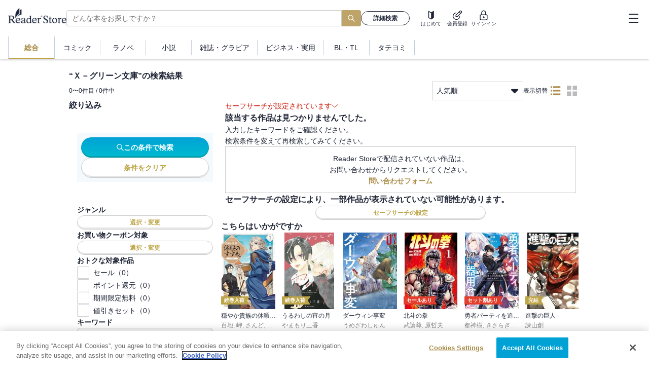

--- FILE ---
content_type: text/html; charset=utf-8
request_url: https://ebookstore.sony.jp/label/%EF%BC%B8%EF%BC%8D%E3%82%B0%E3%83%AA%E3%83%BC%E3%83%B3%E6%96%87%E5%BA%AB/
body_size: 67936
content:
<!DOCTYPE html><html lang="ja"><head><meta charSet="utf-8"/><meta name="viewport" content="width=device-width, initial-scale=1"/><link rel="preload" as="image" imageSrcSet="/_next/image/?url=%2F_next%2Fstatic%2Fmedia%2Flogo_black.0e912699.png&amp;w=16&amp;q=75 16w, /_next/image/?url=%2F_next%2Fstatic%2Fmedia%2Flogo_black.0e912699.png&amp;w=32&amp;q=75 32w, /_next/image/?url=%2F_next%2Fstatic%2Fmedia%2Flogo_black.0e912699.png&amp;w=48&amp;q=75 48w, /_next/image/?url=%2F_next%2Fstatic%2Fmedia%2Flogo_black.0e912699.png&amp;w=64&amp;q=75 64w, /_next/image/?url=%2F_next%2Fstatic%2Fmedia%2Flogo_black.0e912699.png&amp;w=96&amp;q=75 96w, /_next/image/?url=%2F_next%2Fstatic%2Fmedia%2Flogo_black.0e912699.png&amp;w=128&amp;q=75 128w, /_next/image/?url=%2F_next%2Fstatic%2Fmedia%2Flogo_black.0e912699.png&amp;w=256&amp;q=75 256w, /_next/image/?url=%2F_next%2Fstatic%2Fmedia%2Flogo_black.0e912699.png&amp;w=384&amp;q=75 384w, /_next/image/?url=%2F_next%2Fstatic%2Fmedia%2Flogo_black.0e912699.png&amp;w=640&amp;q=75 640w, /_next/image/?url=%2F_next%2Fstatic%2Fmedia%2Flogo_black.0e912699.png&amp;w=750&amp;q=75 750w, /_next/image/?url=%2F_next%2Fstatic%2Fmedia%2Flogo_black.0e912699.png&amp;w=828&amp;q=75 828w, /_next/image/?url=%2F_next%2Fstatic%2Fmedia%2Flogo_black.0e912699.png&amp;w=1080&amp;q=75 1080w, /_next/image/?url=%2F_next%2Fstatic%2Fmedia%2Flogo_black.0e912699.png&amp;w=1200&amp;q=75 1200w, /_next/image/?url=%2F_next%2Fstatic%2Fmedia%2Flogo_black.0e912699.png&amp;w=1920&amp;q=75 1920w, /_next/image/?url=%2F_next%2Fstatic%2Fmedia%2Flogo_black.0e912699.png&amp;w=2048&amp;q=75 2048w, /_next/image/?url=%2F_next%2Fstatic%2Fmedia%2Flogo_black.0e912699.png&amp;w=3840&amp;q=75 3840w" imageSizes="120px" fetchPriority="high"/><link rel="stylesheet" href="/_next/static/css/c6bda1f7868ba42a.css" data-precedence="next"/><link rel="preload" as="script" fetchPriority="low" href="/_next/static/chunks/webpack-1dd54812f35f6dd1.js"/><script src="/_next/static/chunks/fd9d1056-0e757ebfe9df1611.js" async=""></script><script src="/_next/static/chunks/7023-28fdccc405a77409.js" async=""></script><script src="/_next/static/chunks/main-app-0f1db020a9f6d170.js" async=""></script><script src="/_next/static/chunks/9241-851cd8c1b03fcb21.js" async=""></script><script src="/_next/static/chunks/6043-c8f9121a86be560f.js" async=""></script><script src="/_next/static/chunks/4072-9aa21c5ae16dc7cd.js" async=""></script><script src="/_next/static/chunks/9483-89e516f80812ee6a.js" async=""></script><script src="/_next/static/chunks/5104-5bd85192c0fea454.js" async=""></script><script src="/_next/static/chunks/7055-5787150f320c1cb3.js" async=""></script><script src="/_next/static/chunks/app/global-error-6835f0cef642497a.js" async=""></script><script src="/_next/static/chunks/app/layout-8957e433f88ba399.js" async=""></script><script src="/_next/static/chunks/1085-a14995078e7c9c03.js" async=""></script><script src="/_next/static/chunks/2072-6dad9f45ed5af3c9.js" async=""></script><script src="/_next/static/chunks/3111-4c536dccc2d60a55.js" async=""></script><script src="/_next/static/chunks/2991-da3224775fb34725.js" async=""></script><script src="/_next/static/chunks/9247-1f09b3a29a3a516e.js" async=""></script><script src="/_next/static/chunks/7253-ed12841e15259c34.js" async=""></script><script src="/_next/static/chunks/9638-9989549718e72630.js" async=""></script><script src="/_next/static/chunks/3641-5de03a599805d48c.js" async=""></script><script src="/_next/static/chunks/395-b712d16e5fd680b9.js" async=""></script><script src="/_next/static/chunks/3582-7993057439d0ac19.js" async=""></script><script src="/_next/static/chunks/app/label/%5Blabel%5D/page-22cf49fe26690dbb.js" async=""></script><script src="/_next/static/chunks/6471-1bca276ab2780be4.js" async=""></script><script src="/_next/static/chunks/app/error-279d7bdebf917040.js" async=""></script><script src="/_next/static/chunks/app/not-found-a97c8ceb81ae6c3b.js" async=""></script><link rel="preload" href="/next-assets/lib/jquery.min.js" as="script"/><link rel="preload" href="https://cdn-apac.onetrust.com/consent/c5ad9229-be78-4811-b68f-1860e5290ecf/OtAutoBlock.js" as="script"/><link rel="preload" href="https://cdn-apac.onetrust.com/scripttemplates/otSDKStub.js" as="script"/><title>Ｘ－グリーン文庫の検索結果 | ソニーの電子書籍ストア -Reader Store</title><meta name="description" content="Ｘ－グリーン文庫の電子書籍はソニー【Reader Store】。国内最大級の品揃え！無料本も多数！"/><meta name="keywords" content="電子書籍,コミック,漫画,マンガ,小説,ラノベ,ビジネス書,無料,Reader Store,Sony"/><meta name="robots" content="index, follow"/><meta property="og:title" content="Ｘ－グリーン文庫の検索結果 | ソニーの電子書籍ストア -Reader Store"/><meta property="og:description" content="Ｘ－グリーン文庫の電子書籍はソニー【Reader Store】。国内最大級の品揃え！無料本も多数！"/><meta property="og:url" content="https://ebookstore.sony.jp/"/><meta property="og:site_name" content="電子書籍・電子コミックストア Reader Store / Sony"/><meta property="og:image" content="https://ebookstore.sony.jp/cms-assets/materials/ogp.png"/><meta property="og:type" content="website"/><meta name="twitter:card" content="summary"/><meta name="twitter:site" content="@ReaderStore_JP"/><meta name="twitter:title" content="Ｘ－グリーン文庫の検索結果 | ソニーの電子書籍ストア -Reader Store"/><meta name="twitter:description" content="Ｘ－グリーン文庫の電子書籍はソニー【Reader Store】。国内最大級の品揃え！無料本も多数！"/><meta name="twitter:image" content="https://ebookstore.sony.jp/cms-assets/materials/ogp.png"/><meta name="fb:app_id" content="163002063887380"/><link rel="me" href="https://twitter.com/ReaderStore_JP"/><link rel="icon" href="/favicon.ico" type="image/x-icon"/><link rel="icon" sizes="180x180" href="/cms-assets/materials/apple-touch-icon.png"/><link rel="apple-touch-icon" href="/cms-assets/materials/apple-touch-icon.png"/><link rel="apple-touch-icon" sizes="57x57" href="/cms-assets/materials/apple-touch-icon-57x57.png"/><link rel="apple-touch-icon" sizes="72x72" href="/cms-assets/materials/apple-touch-icon-72x72.png"/><link rel="apple-touch-icon" sizes="76x76" href="/cms-assets/materials/apple-touch-icon-76x76.png"/><link rel="apple-touch-icon" sizes="114x114" href="/cms-assets/materials/apple-touch-icon-114x114.png"/><link rel="apple-touch-icon" sizes="120x120" href="/cms-assets/materials/apple-touch-icon-120x120.png"/><link rel="apple-touch-icon" sizes="144x144" href="/cms-assets/materials/apple-touch-icon-144x144.png"/><link rel="apple-touch-icon" sizes="152x152" href="/cms-assets/materials/apple-touch-icon-152x152.png"/><link rel="apple-touch-icon" sizes="180x180" href="/cms-assets/materials/apple-touch-icon-180x180.png"/><link rel="apple-touch-icon" sizes="192x192" href="/cms-assets/materials/apple-touch-icon-192x192.png"/><link rel="apple-touch-icon" sizes="512x512" href="/cms-assets/materials/apple-touch-icon-512x512.png"/><link rel="manifest" href="/manifest.json"/><script src="/_next/static/chunks/polyfills-78c92fac7aa8fdd8.js" noModule=""></script><style data-emotion="css-global h6z841">body{position:relative;font-family:"ヒラギノ角ゴ Pro W3","Hiragino Kaku Gothic Pro","メイリオ",Meiryo,"游ゴシック","Yu Gothic",YuGothic,Osaka,"ＭＳ Ｐゴシック","MS P Gothic",sans-serif;font-size:16px;line-height:1.6;color:#1D2334;-moz-osx-font-smoothing:grayscale;-webkit-font-smoothing:antialiased;overflow-y:scroll;}*{box-sizing:border-box;}a{-webkit-text-decoration:none;text-decoration:none;}a:focus-visible{outline:auto;}ul,ol,li{list-style:none;}select:focus-visible,button:focus-visible{outline:auto;}svg{fill:currentColor;}</style><style data-emotion="css-global animation-1aqu1nc">@-webkit-keyframes animation-1aqu1nc{0%{-webkit-transform:translateX(-100%);-moz-transform:translateX(-100%);-ms-transform:translateX(-100%);transform:translateX(-100%);}100%{-webkit-transform:translateX(100%);-moz-transform:translateX(100%);-ms-transform:translateX(100%);transform:translateX(100%);}}@keyframes animation-1aqu1nc{0%{-webkit-transform:translateX(-100%);-moz-transform:translateX(-100%);-ms-transform:translateX(-100%);transform:translateX(-100%);}100%{-webkit-transform:translateX(100%);-moz-transform:translateX(100%);-ms-transform:translateX(100%);transform:translateX(100%);}}</style><style data-emotion="css zpjbd0 1oax95t 12niuh7 1mmxzgq 1j1smc5 1mg0vrb ig31nn njc8bb hboir5 1by2w0f 1611wzw llxp7i f5chsp yfguxr 1mznbma kd27t7 1lyi0zw 11hfmfa 15ux75n 1teufoi cliq4b 13zlp47 1wgq769 gjvpdc hlyjw1 176bkwo tzmmof 1e7x4e2 1lvilor 1w2l3qo vbpqrv je797n bami9m e20evq x10uq1 6eogbf 1034810 1yu2vnt zfegbs 1ntnlyb n26tsa 1mjissq 1s8xdfb 1x89cvs 1nsyqqk 11u48cs 1kbjnfq 1kjlxnm 1oliqr5 lfvd2q 1vo9r5v o70pw9 1hwpfgs 1d10w5k 1bmgxnf 1uc4nth 9izc17 6zzc5b 10baohp gh264c 1dpdxzq gzlgog ubx4z3 158rtha 1jszyc5 hbi5ap 11bczry 1tgyxf8 k7u9t1 19du29t 1d554hx 1l0wyjc h8laae 3yulxd usj4u8 1bfwz4c vk91lp wd9hdv 11v78p8 zqwhtc uyzjot 1y1r8c3 5gpzv1 1nwp9e0 fz4eu0 1fjtzvx 131h6ay w8wk7e 1wa2kvj 79elbk yswaj 11lozaa okmozx h73xcn 5djaon tg4hng 1xn3y7h 1puoygq 1nekuh8 1d3emv6 k7z75w 1uiss0 1x2civx 5ke0p 38iglr 1gxt4j eu5kny j7gw8n y3t4uy cv6zs0 1wwss3c 12gddn8 wf5cu4 zkh9rr a6yttg 0 pvvyg8 vhjphe ig2f6f loknom c75ncb 1dyhcxt bj7rmu 1v7rzw7 1ihswkr 10c28tv 1kyfuzn a9me4d tfp5zd 12zs9rs 1hyfx7x 1dy74br 4g6ai3 7m1sn4">.css-zpjbd0{display:-webkit-box;display:-webkit-flex;display:-ms-flexbox;display:flex;-webkit-box-flex-wrap:no-wrap;-webkit-flex-wrap:no-wrap;-ms-flex-wrap:no-wrap;flex-wrap:no-wrap;-webkit-box-pack:start;-ms-flex-pack:start;-webkit-justify-content:flex-start;justify-content:flex-start;width:auto;-webkit-flex-direction:column;-ms-flex-direction:column;flex-direction:column;gap:0px;-webkit-align-items:stretch;-webkit-box-align:stretch;-ms-flex-align:stretch;align-items:stretch;}.css-1oax95t{position:fixed;z-index:100;top:0;left:0;width:100%;background-color:white;box-shadow:0 2px 4px rgba(0,0,0,0.2);}.css-12niuh7{display:-webkit-box;display:-webkit-flex;display:-ms-flexbox;display:flex;height:56px;-webkit-box-pack:justify;-webkit-justify-content:space-between;justify-content:space-between;-webkit-align-items:center;-webkit-box-align:center;-ms-flex-align:center;align-items:center;border-bottom:1px solid rgba(0,0,0,0.2);}@media (min-width: 1024px){.css-12niuh7{height:72px;border-bottom:none;}}.css-1mmxzgq{margin:0 12px;display:-webkit-box;display:-webkit-flex;display:-ms-flexbox;display:flex;-webkit-align-items:center;-webkit-box-align:center;-ms-flex-align:center;align-items:center;gap:40px;-webkit-flex:1;-ms-flex:1;flex:1;}@media (min-width: 1024px){.css-1mmxzgq{margin:0 16px;}}.css-1j1smc5{position:relative;width:-webkit-fit-content;width:-moz-fit-content;width:fit-content;height:-webkit-fit-content;height:-moz-fit-content;height:fit-content;}.css-1mg0vrb{position:relative;height:25px;width:96px;margin-bottom:6px;}@media (min-width: 1024px){.css-1mg0vrb{height:30px;width:115px;margin-bottom:10px;}}.css-ig31nn{display:none;display:none;}@media (min-width: 1024px){.css-ig31nn{display:block;}}@media (min-width: 1024px){.css-ig31nn{display:block;-webkit-flex:1;-ms-flex:1;flex:1;}}.css-njc8bb{display:-webkit-box;display:-webkit-flex;display:-ms-flexbox;display:flex;-webkit-align-items:center;-webkit-box-align:center;-ms-flex-align:center;align-items:center;gap:8px;width:100%;max-width:750px;}.css-hboir5{display:-webkit-box;display:-webkit-flex;display:-ms-flexbox;display:flex;width:100%;}.css-1by2w0f{position:relative;-webkit-flex:1;-ms-flex:1;flex:1;min-width:195px;}.css-1611wzw{position:relative;display:block;height:32px;width:100%;border-radius:4px;border-right:none;border-top-right-radius:0;border-bottom-right-radius:0;-webkit-flex:1;-ms-flex:1;flex:1;padding:0 10px;font-size:17px;line-height:1.5;color:#1D2334;background-color:#FFFFFF;border:1px solid #CCCCCC;}@media (min-width: 724px){.css-1611wzw{font-size:14px;}}.css-llxp7i{display:grid;place-items:center;height:32px;padding:0 12px;font-size:18px;border:none;border-radius:0 4px 4px 0;background-color:#bea468;color:white;}.css-llxp7i:focus-visible{outline:black 1px solid;}.css-f5chsp{min-width:96px;}.css-yfguxr{position:relative;display:-webkit-box;display:-webkit-flex;display:-ms-flexbox;display:flex;-webkit-align-items:center;-webkit-box-align:center;-ms-flex-align:center;align-items:center;-webkit-box-pack:center;-ms-flex-pack:center;-webkit-justify-content:center;justify-content:center;gap:0.5em;font-weight:600;line-height:1;cursor:pointer;border:0;border-radius:9999px;min-width:64px;padding:0 12px;white-space:nowrap;width:100%;height:28px;font-size:12px;color:currentColor;background:initial;background-color:transparent;border:1px solid currentColor;}.css-yfguxr:hover{color:currentColor;}.css-yfguxr:disabled{color:#bbbbbb;pointer-events:none;background:#eaedf0;border:1px solid #CCCCCC;box-shadow:0 -3px 0 0 transparent inset;}.css-yfguxr:focus-visible{outline:auto;}.css-1mznbma{display:-webkit-box;display:-webkit-flex;display:-ms-flexbox;display:flex;-webkit-align-items:center;-webkit-box-align:center;-ms-flex-align:center;align-items:center;-webkit-flex-direction:row;-ms-flex-direction:row;flex-direction:row;height:100%;}@media (min-width: 1024px){.css-1mznbma{gap:36px;}}.css-kd27t7{display:-webkit-box;display:-webkit-flex;display:-ms-flexbox;display:flex;-webkit-box-flex-wrap:no-wrap;-webkit-flex-wrap:no-wrap;-ms-flex-wrap:no-wrap;flex-wrap:no-wrap;-webkit-box-pack:start;-ms-flex-pack:start;-webkit-justify-content:flex-start;justify-content:flex-start;width:auto;-webkit-flex-direction:row;-ms-flex-direction:row;flex-direction:row;gap:12px;-webkit-align-items:stretch;-webkit-box-align:stretch;-ms-flex-align:stretch;align-items:stretch;}@media (min-width: 724px){.css-kd27t7{margin-right:12px;margin-left:12px;}}.css-1lyi0zw{display:-webkit-box;display:-webkit-flex;display:-ms-flexbox;display:flex;-webkit-box-flex-wrap:no-wrap;-webkit-flex-wrap:no-wrap;-ms-flex-wrap:no-wrap;flex-wrap:no-wrap;-webkit-box-pack:start;-ms-flex-pack:start;-webkit-justify-content:flex-start;justify-content:flex-start;width:auto;-webkit-flex-direction:column;-ms-flex-direction:column;flex-direction:column;gap:2px;-webkit-align-items:center;-webkit-box-align:center;-ms-flex-align:center;align-items:center;}.css-11hfmfa{background:#d9d9d9;position:relative;overflow:hidden;border-radius:9999px;width:20px;height:20px;}.css-11hfmfa::before{content:"";display:block;height:100%;width:100%;background:linear-gradient(
      90deg,transparent,rgba(255,255,255,0.5),transparent
    );position:absolute;top:0;left:0;-webkit-animation:animation-1aqu1nc 1.8s linear infinite;animation:animation-1aqu1nc 1.8s linear infinite;}.css-15ux75n{background:#d9d9d9;position:relative;overflow:hidden;border-radius:0;width:36px;height:10px;}.css-15ux75n::before{content:"";display:block;height:100%;width:100%;background:linear-gradient(
      90deg,transparent,rgba(255,255,255,0.5),transparent
    );position:absolute;top:0;left:0;-webkit-animation:animation-1aqu1nc 1.8s linear infinite;animation:animation-1aqu1nc 1.8s linear infinite;}.css-1teufoi{display:block;}@media (min-width: 1024px){.css-1teufoi{display:none;}}.css-cliq4b{background:#d9d9d9;position:relative;overflow:hidden;border-radius:0;width:32px;height:10px;}.css-cliq4b::before{content:"";display:block;height:100%;width:100%;background:linear-gradient(
      90deg,transparent,rgba(255,255,255,0.5),transparent
    );position:absolute;top:0;left:0;-webkit-animation:animation-1aqu1nc 1.8s linear infinite;animation:animation-1aqu1nc 1.8s linear infinite;}.css-13zlp47{display:-webkit-box;display:-webkit-flex;display:-ms-flexbox;display:flex;-webkit-align-items:center;-webkit-box-align:center;-ms-flex-align:center;align-items:center;-webkit-box-pack:justify;-webkit-justify-content:space-between;justify-content:space-between;height:100%;}@media (min-width: 1024px){.css-13zlp47{width:300px;padding-left:16px;padding-right:8px;}}.css-1wgq769{display:none;}@media (min-width: 1024px){.css-1wgq769{display:grid;}}.css-gjvpdc{display:-webkit-box;display:-webkit-flex;display:-ms-flexbox;display:flex;-webkit-box-flex-wrap:no-wrap;-webkit-flex-wrap:no-wrap;-ms-flex-wrap:no-wrap;flex-wrap:no-wrap;-webkit-box-pack:start;-ms-flex-pack:start;-webkit-justify-content:flex-start;justify-content:flex-start;width:auto;-webkit-flex-direction:row;-ms-flex-direction:row;flex-direction:row;gap:8px;-webkit-align-items:center;-webkit-box-align:center;-ms-flex-align:center;align-items:center;}.css-hlyjw1{background:#d9d9d9;position:relative;overflow:hidden;border-radius:9999px;width:32px;height:32px;}.css-hlyjw1::before{content:"";display:block;height:100%;width:100%;background:linear-gradient(
      90deg,transparent,rgba(255,255,255,0.5),transparent
    );position:absolute;top:0;left:0;-webkit-animation:animation-1aqu1nc 1.8s linear infinite;animation:animation-1aqu1nc 1.8s linear infinite;}.css-176bkwo{display:-webkit-box;display:-webkit-flex;display:-ms-flexbox;display:flex;-webkit-box-flex-wrap:no-wrap;-webkit-flex-wrap:no-wrap;-ms-flex-wrap:no-wrap;flex-wrap:no-wrap;-webkit-box-pack:start;-ms-flex-pack:start;-webkit-justify-content:flex-start;justify-content:flex-start;width:auto;-webkit-flex-direction:column;-ms-flex-direction:column;flex-direction:column;gap:4px;-webkit-align-items:stretch;-webkit-box-align:stretch;-ms-flex-align:stretch;align-items:stretch;}.css-tzmmof{font-size:13px;text-overflow:ellipsis;overflow:hidden;white-space:nowrap;max-width:170px;}.css-1e7x4e2{background:#d9d9d9;position:relative;overflow:hidden;border-radius:0;width:140px;height:14px;}.css-1e7x4e2::before{content:"";display:block;height:100%;width:100%;background:linear-gradient(
      90deg,transparent,rgba(255,255,255,0.5),transparent
    );position:absolute;top:0;left:0;-webkit-animation:animation-1aqu1nc 1.8s linear infinite;animation:animation-1aqu1nc 1.8s linear infinite;}.css-1lvilor{display:-webkit-box;display:-webkit-flex;display:-ms-flexbox;display:flex;-webkit-box-flex-wrap:no-wrap;-webkit-flex-wrap:no-wrap;-ms-flex-wrap:no-wrap;flex-wrap:no-wrap;-webkit-box-pack:start;-ms-flex-pack:start;-webkit-justify-content:flex-start;justify-content:flex-start;width:auto;-webkit-flex-direction:row;-ms-flex-direction:row;flex-direction:row;gap:0px;-webkit-align-items:center;-webkit-box-align:center;-ms-flex-align:center;align-items:center;}.css-1w2l3qo{background:#d9d9d9;position:relative;overflow:hidden;border-radius:0;width:160px;height:14px;}.css-1w2l3qo::before{content:"";display:block;height:100%;width:100%;background:linear-gradient(
      90deg,transparent,rgba(255,255,255,0.5),transparent
    );position:absolute;top:0;left:0;-webkit-animation:animation-1aqu1nc 1.8s linear infinite;animation:animation-1aqu1nc 1.8s linear infinite;}.css-vbpqrv{width:46px;height:46px;display:grid;place-items:center;}.css-vbpqrv:focus-visible{outline:auto;}.css-je797n{width:19px;height:20px;position:relative;cursor:pointer;}.css-je797n::before{content:"";position:absolute;left:0;top:1px;right:0;margin:0 auto;width:100%;height:2px;background:#1d2334;}.css-je797n::after{content:"";position:absolute;left:0;bottom:1px;right:0;margin:0 auto;width:100%;height:2px;background:#1d2334;}.css-bami9m{position:relative;width:100%;height:2px;background:#1d2334;-webkit-transform:translateY(-50%);-moz-transform:translateY(-50%);-ms-transform:translateY(-50%);transform:translateY(-50%);top:50%;}.css-e20evq{display:block;height:55px;}@media (min-width: 1024px){.css-e20evq{display:block;height:44px;}}.css-x10uq1{display:none;height:100%;padding:0px 16px;}@media (min-width: 1024px){.css-x10uq1{display:-webkit-box;display:-webkit-flex;display:-ms-flexbox;display:flex;-webkit-box-pack:start;-ms-flex-pack:start;-webkit-justify-content:flex-start;justify-content:flex-start;}}.css-6eogbf{position:relative;display:-webkit-box;display:-webkit-flex;display:-ms-flexbox;display:flex;-webkit-box-pack:center;-ms-flex-pack:center;-webkit-justify-content:center;justify-content:center;-webkit-align-items:center;-webkit-box-align:center;-ms-flex-align:center;align-items:center;border:none;background-color:transparent;cursor:pointer;outline:none;height:100%;min-height:36px;font-size:14px;line-height:1;color:#1D2334;font-weight:bold;color:#AB8E48;border-left:1px solid #8ea1b780;border-right:1px solid #8ea1b780;}.css-6eogbf:hover{-webkit-text-decoration:underline;text-decoration:underline;}.css-6eogbf::after{content:"";position:absolute;bottom:0;left:0;right:0;height:2px;background-color:#BEA548;}.css-1034810{display:-webkit-box;display:-webkit-flex;display:-ms-flexbox;display:flex;-webkit-align-items:center;-webkit-box-align:center;-ms-flex-align:center;align-items:center;-webkit-box-pack:center;-ms-flex-pack:center;-webkit-justify-content:center;justify-content:center;padding:0px 16px;min-width:90px;}.css-1yu2vnt{position:relative;display:-webkit-box;display:-webkit-flex;display:-ms-flexbox;display:flex;-webkit-box-pack:center;-ms-flex-pack:center;-webkit-justify-content:center;justify-content:center;-webkit-align-items:center;-webkit-box-align:center;-ms-flex-align:center;align-items:center;border:none;background-color:transparent;cursor:pointer;outline:none;height:100%;min-height:36px;font-size:14px;line-height:1;color:#1D2334;}.css-1yu2vnt:hover{-webkit-text-decoration:underline;text-decoration:underline;}.css-1yu2vnt::before{content:"";position:absolute;right:0;top:50%;-webkit-transform:translateY(-50%);-moz-transform:translateY(-50%);-ms-transform:translateY(-50%);transform:translateY(-50%);height:40px;width:1px;background-color:#8ea1b780;}@media (min-width: 1024px){.css-1yu2vnt::before{height:30px;}}.css-zfegbs{position:relative;display:-webkit-box;display:-webkit-flex;display:-ms-flexbox;display:flex;-webkit-box-pack:center;-ms-flex-pack:center;-webkit-justify-content:center;justify-content:center;-webkit-align-items:center;-webkit-box-align:center;-ms-flex-align:center;align-items:center;border:none;background-color:transparent;cursor:pointer;outline:none;height:100%;min-height:36px;font-size:14px;line-height:1;color:#1D2334;}.css-zfegbs:hover{-webkit-text-decoration:underline;text-decoration:underline;}.css-1ntnlyb{height:111px;}@media (min-width: 1024px){.css-1ntnlyb{height:116px;}}.css-n26tsa{max-width:1024px;width:100%;min-width:360px;display:-webkit-box;display:-webkit-flex;display:-ms-flexbox;display:flex;-webkit-box-pack:center;-ms-flex-pack:center;-webkit-justify-content:center;justify-content:center;margin:0 auto;}@media (min-width: 1024px){.css-n26tsa{width:1024px;-webkit-box-pack:left;-ms-flex-pack:left;-webkit-justify-content:left;justify-content:left;}}.css-1mjissq{display:-webkit-box;display:-webkit-flex;display:-ms-flexbox;display:flex;-webkit-box-flex-wrap:no-wrap;-webkit-flex-wrap:no-wrap;-ms-flex-wrap:no-wrap;flex-wrap:no-wrap;-webkit-box-pack:start;-ms-flex-pack:start;-webkit-justify-content:flex-start;justify-content:flex-start;width:100%;padding-top:8px;padding-bottom:64px;padding-right:8px;padding-left:8px;-webkit-flex-direction:column;-ms-flex-direction:column;flex-direction:column;gap:24px;-webkit-align-items:stretch;-webkit-box-align:stretch;-ms-flex-align:stretch;align-items:stretch;}@media (min-width: 1024px){.css-1mjissq{padding-top:24px;}}@media (min-width: 1024px){.css-1mjissq{gap:16px;}}.css-1s8xdfb{color:#1D2334;font-size:16px;font-weight:bold;line-height:normal;word-break:break-all;}@media (min-width: 1024px){.css-1x89cvs{display:none;}}.css-1nsyqqk{position:relative;display:block;height:40px;width:100%;border-radius:4px;border-right:none;border-top-right-radius:0;border-bottom-right-radius:0;-webkit-flex:1;-ms-flex:1;flex:1;padding:0 10px;font-size:17px;line-height:1.5;color:#1D2334;background-color:#FFFFFF;border:1px solid #CCCCCC;}@media (min-width: 724px){.css-1nsyqqk{font-size:14px;}}.css-11u48cs{display:grid;place-items:center;height:40px;padding:0 12px;font-size:18px;border:none;border-radius:0 4px 4px 0;background-color:#bea468;color:white;}.css-11u48cs:focus-visible{outline:black 1px solid;}.css-1kbjnfq{color:white;font-size:12px;font-weight:400;line-height:normal;}.css-1kjlxnm{display:-webkit-box;display:-webkit-flex;display:-ms-flexbox;display:flex;-webkit-box-pack:justify;-webkit-justify-content:space-between;justify-content:space-between;-webkit-align-items:flex-end;-webkit-box-align:flex-end;-ms-flex-align:flex-end;align-items:flex-end;-webkit-align-self:stretch;-ms-flex-item-align:stretch;align-self:stretch;}.css-1oliqr5{display:-webkit-box;display:-webkit-flex;display:-ms-flexbox;display:flex;-webkit-box-pack:justify;-webkit-justify-content:space-between;justify-content:space-between;-webkit-align-items:center;-webkit-box-align:center;-ms-flex-align:center;align-items:center;-webkit-align-self:stretch;-ms-flex-item-align:stretch;align-self:stretch;}.css-lfvd2q{font-size:12px;font-weight:400;width:197px;overflow:hidden;text-overflow:ellipsis;white-space:nowrap;}@media (min-width: 724px){.css-lfvd2q{width:100%;}}.css-1vo9r5v{display:-webkit-box;display:-webkit-flex;display:-ms-flexbox;display:flex;-webkit-box-pack:end;-ms-flex-pack:end;-webkit-justify-content:flex-end;justify-content:flex-end;-webkit-align-items:center;-webkit-box-align:center;-ms-flex-align:center;align-items:center;}@media (min-width: 1024px){.css-1vo9r5v{width:602px;gap:40px;}}.css-o70pw9{display:-webkit-box;display:-webkit-flex;display:-ms-flexbox;display:flex;width:150px;-webkit-box-pack:justify;-webkit-justify-content:space-between;justify-content:space-between;-webkit-align-items:center;-webkit-box-align:center;-ms-flex-align:center;align-items:center;-webkit-align-self:stretch;-ms-flex-item-align:stretch;align-self:stretch;-webkit-flex-shrink:0;-ms-flex-negative:0;flex-shrink:0;}@media (min-width: 724px){.css-o70pw9{width:180px;}}.css-1hwpfgs{display:block;position:relative;border:1px solid #CCCCCC;padding:8px;font-size:14px;cursor:pointer;box-sizing:border-box;width:100%;height:37px;line-height:1.4;-webkit-user-select:none;-moz-user-select:none;-ms-user-select:none;user-select:none;}@media (min-width: 724px){.css-1hwpfgs{width:100%;}}.css-1d10w5k{position:absolute;background-color:#fff;width:100%;top:37px;left:0;z-index:1;box-shadow:0 2px 4px 0 rgba(0,0,0,0.2);}@media (min-width: 724px){.css-1d10w5k{width:100%;}}.css-1bmgxnf{padding:6px 8px;height:33px;}.css-1bmgxnf:hover{-webkit-text-decoration:underline;text-decoration:underline;}.css-1uc4nth{padding:6px 8px;height:33px;background-color:#F4F6F8;}.css-1uc4nth:hover{-webkit-text-decoration:underline;text-decoration:underline;}.css-9izc17{position:absolute;top:50%;right:8px;-webkit-transform:translateY(-50%);-moz-transform:translateY(-50%);-ms-transform:translateY(-50%);transform:translateY(-50%);}.css-6zzc5b{display:none;}@media (min-width: 1024px){.css-6zzc5b{-webkit-align-items:center;-webkit-box-align:center;-ms-flex-align:center;align-items:center;gap:16px;display:-webkit-box;display:-webkit-flex;display:-ms-flexbox;display:flex;}}.css-10baohp{color:#1D2334;font-size:12px;font-weight:normal;line-height:normal;}.css-gh264c{display:-webkit-box;display:-webkit-flex;display:-ms-flexbox;display:flex;-webkit-align-items:center;-webkit-box-align:center;-ms-flex-align:center;align-items:center;-webkit-box-pack:center;-ms-flex-pack:center;-webkit-justify-content:center;justify-content:center;background-color:transparent;border:none;cursor:pointer;outline:none;text-align:center;white-space:nowrap;line-height:1;font-size:10px;color:#AB8E48;height:32px;width:32px;}.css-gh264c svg{width:20px;height:20px;}.css-gh264c:focus-visible{outline:auto;}.css-1dpdxzq{display:-webkit-box;display:-webkit-flex;display:-ms-flexbox;display:flex;-webkit-flex-direction:column;-ms-flex-direction:column;flex-direction:column;-webkit-align-items:center;-webkit-box-align:center;-ms-flex-align:center;align-items:center;-webkit-box-pack:center;-ms-flex-pack:center;-webkit-justify-content:center;justify-content:center;gap:2px;}.css-gzlgog{display:-webkit-box;display:-webkit-flex;display:-ms-flexbox;display:flex;-webkit-align-items:center;-webkit-box-align:center;-ms-flex-align:center;align-items:center;-webkit-box-pack:center;-ms-flex-pack:center;-webkit-justify-content:center;justify-content:center;background-color:transparent;border:none;cursor:pointer;outline:none;text-align:center;white-space:nowrap;line-height:1;font-size:10px;color:#BBBBBB;height:32px;width:32px;}.css-gzlgog svg{width:20px;height:20px;}.css-gzlgog:focus-visible{outline:auto;}.css-ubx4z3{display:-webkit-box;display:-webkit-flex;display:-ms-flexbox;display:flex;-webkit-box-flex-wrap:no-wrap;-webkit-flex-wrap:no-wrap;-ms-flex-wrap:no-wrap;flex-wrap:no-wrap;-webkit-box-pack:start;-ms-flex-pack:start;-webkit-justify-content:flex-start;justify-content:flex-start;width:auto;-webkit-flex-direction:row;-ms-flex-direction:row;flex-direction:row;gap:12px;-webkit-align-items:flex-start;-webkit-box-align:flex-start;-ms-flex-align:flex-start;align-items:flex-start;}.css-158rtha{display:none;width:300px;}@media (min-width: 1024px){.css-158rtha{display:block;}}.css-1jszyc5{color:#1D2334;font-size:16px;font-weight:bold;line-height:normal;padding:4px 8px 19px 8px;}@media (min-width: 1024px){.css-1jszyc5{padding:0;}}.css-hbi5ap{position:relative;width:100%;padding:0px 16px;background-color:#FFFFFF;border:none;}.css-11bczry{position:-webkit-sticky;position:sticky;z-index:1;top:116px;background-color:#F4F9FD;padding:8px;margin:44px 0;}.css-1tgyxf8{display:-webkit-box;display:-webkit-flex;display:-ms-flexbox;display:flex;-webkit-box-flex-wrap:no-wrap;-webkit-flex-wrap:no-wrap;-ms-flex-wrap:no-wrap;flex-wrap:no-wrap;-webkit-box-pack:start;-ms-flex-pack:start;-webkit-justify-content:flex-start;justify-content:flex-start;width:100%;-webkit-flex-direction:column;-ms-flex-direction:column;flex-direction:column;gap:8px;-webkit-align-items:flex-start;-webkit-box-align:flex-start;-ms-flex-align:flex-start;align-items:flex-start;position:-webkit-sticky;position:sticky;z-index:1;top:116px;background-color:#F4F9FD;padding:8px;margin:44px 0;}.css-k7u9t1{position:relative;display:-webkit-box;display:-webkit-flex;display:-ms-flexbox;display:flex;-webkit-align-items:center;-webkit-box-align:center;-ms-flex-align:center;align-items:center;-webkit-box-pack:center;-ms-flex-pack:center;-webkit-justify-content:center;justify-content:center;gap:0.5em;font-weight:600;line-height:1;cursor:pointer;border:0;border-radius:9999px;min-width:64px;padding:0 12px;white-space:nowrap;width:100%;height:40px;font-size:14px;color:#FFFFFF;background:linear-gradient(to bottom, #00a2d6 0%, #00bcd0 100%);box-shadow:0 -3px 0 0 #00a2b1 inset;}.css-k7u9t1:hover{color:#FFFFFF;}.css-k7u9t1:disabled{color:#bbbbbb;pointer-events:none;background:#eaedf0;border:1px solid #CCCCCC;box-shadow:0 -3px 0 0 transparent inset;}.css-k7u9t1:focus-visible{outline:auto;}.css-19du29t{position:relative;display:-webkit-box;display:-webkit-flex;display:-ms-flexbox;display:flex;-webkit-align-items:center;-webkit-box-align:center;-ms-flex-align:center;align-items:center;-webkit-box-pack:center;-ms-flex-pack:center;-webkit-justify-content:center;justify-content:center;gap:0.5em;font-weight:600;line-height:1;cursor:pointer;border:0;border-radius:9999px;min-width:64px;padding:0 12px;white-space:nowrap;width:100%;height:40px;font-size:14px;color:#BEA548;background:initial;background-color:#fff;border:1px solid #CCCCCC;box-shadow:0 -3px 0 0 #e5e5e5 inset;}.css-19du29t:hover{color:#BEA548;}.css-19du29t:disabled{color:#bbbbbb;pointer-events:none;background:#eaedf0;border:1px solid #CCCCCC;box-shadow:0 -3px 0 0 transparent inset;}.css-19du29t:focus-visible{outline:auto;}.css-1d554hx{display:-webkit-box;display:-webkit-flex;display:-ms-flexbox;display:flex;-webkit-box-flex-wrap:no-wrap;-webkit-flex-wrap:no-wrap;-ms-flex-wrap:no-wrap;flex-wrap:no-wrap;-webkit-box-pack:start;-ms-flex-pack:start;-webkit-justify-content:flex-start;justify-content:flex-start;width:auto;-webkit-flex-direction:column;-ms-flex-direction:column;flex-direction:column;gap:24px;-webkit-align-items:stretch;-webkit-box-align:stretch;-ms-flex-align:stretch;align-items:stretch;}.css-1l0wyjc{display:-webkit-box;display:-webkit-flex;display:-ms-flexbox;display:flex;-webkit-box-flex-wrap:no-wrap;-webkit-flex-wrap:no-wrap;-ms-flex-wrap:no-wrap;flex-wrap:no-wrap;-webkit-box-pack:start;-ms-flex-pack:start;-webkit-justify-content:flex-start;justify-content:flex-start;width:auto;-webkit-flex-direction:column;-ms-flex-direction:column;flex-direction:column;gap:8px;-webkit-align-items:stretch;-webkit-box-align:stretch;-ms-flex-align:stretch;align-items:stretch;}.css-h8laae{font-size:14px;font-weight:bold;}.css-3yulxd{position:relative;display:-webkit-box;display:-webkit-flex;display:-ms-flexbox;display:flex;-webkit-align-items:center;-webkit-box-align:center;-ms-flex-align:center;align-items:center;-webkit-box-pack:center;-ms-flex-pack:center;-webkit-justify-content:center;justify-content:center;gap:0.5em;font-weight:600;line-height:1;cursor:pointer;border:0;border-radius:9999px;min-width:64px;padding:0 12px;white-space:nowrap;width:100%;height:28px;font-size:12px;color:#BEA548;background:initial;background-color:#fff;border:1px solid #CCCCCC;box-shadow:0 -3px 0 0 #e5e5e5 inset;}.css-3yulxd:hover{color:#BEA548;}.css-3yulxd:disabled{color:#bbbbbb;pointer-events:none;background:#eaedf0;border:1px solid #CCCCCC;box-shadow:0 -3px 0 0 transparent inset;}.css-3yulxd:focus-visible{outline:auto;}.css-usj4u8{opacity:0;position:absolute;}.css-usj4u8:focus-visible{outline:auto;}.css-usj4u8:indeterminate~span::after{content:"";display:block;position:absolute;top:11px;left:4px;width:16px;height:2px;background-color:#BEA548;border:none;-webkit-transform:none;-moz-transform:none;-ms-transform:none;transform:none;}.css-usj4u8:checked:not(:indeterminate)~span::after{display:block;}.css-usj4u8:checked~span::before{border:1px solid #BEA548;}.css-usj4u8:disabled~span{color:#aaa;pointer-events:none;}.css-usj4u8:disabled~span::before{background-color:#eee;}.css-usj4u8:disabled~span::after{border-color:#aaa;}.css-usj4u8:focus-visible+span::before{outline:auto;}.css-1bfwz4c{display:inline;position:relative;top:0;left:0;width:24px;height:24px;padding-left:32px;padding-top:4px;border:none;cursor:pointer;font-size:14px;font-weight:normal;}.css-1bfwz4c::before{content:"";display:block;position:absolute;background-color:#FFFFFF;top:0;left:0;width:24px;height:24px;border:1px solid #ccc;border-radius:2px;}.css-1bfwz4c::after{content:"";display:none;position:absolute;top:4px;left:8px;width:8px;height:13px;border-right:3px solid #BEA548;border-bottom:3px solid #BEA548;-webkit-transform:rotate(45deg);-moz-transform:rotate(45deg);-ms-transform:rotate(45deg);transform:rotate(45deg);}.css-vk91lp{position:relative;display:block;width:100%;height:44px;padding:8px 16px;font-size:17px;color:#1D2334;background-color:#FFFFFF;border:1px solid #CCCCCC;border-radius:6px;box-shadow:-3px 4px 4px 0px rgba(0,0,0,0.05) inset;}@media (min-width: 724px){.css-vk91lp{font-size:14px;}}.css-vk91lp:focus-visible{outline:auto;}.css-vk91lp:-moz-read-only{color:#BBBBBB;background-color:#f9f9f9;}.css-vk91lp:disabled,.css-vk91lp:read-only{color:#BBBBBB;background-color:#f9f9f9;}.css-vk91lp[type="number"]::-webkit-outer-spin-button,.css-vk91lp[type="number"]::-webkit-inner-spin-button{-webkit-appearance:none;margin:0;}.css-vk91lp[type="number"]{-moz-appearance:textfield;}.css-wd9hdv{display:-webkit-box;display:-webkit-flex;display:-ms-flexbox;display:flex;-webkit-box-flex-wrap:no-wrap;-webkit-flex-wrap:no-wrap;-ms-flex-wrap:no-wrap;flex-wrap:no-wrap;-webkit-box-pack:start;-ms-flex-pack:start;-webkit-justify-content:flex-start;justify-content:flex-start;width:auto;-webkit-flex-direction:row;-ms-flex-direction:row;flex-direction:row;gap:4px;-webkit-align-items:center;-webkit-box-align:center;-ms-flex-align:center;align-items:center;}.css-11v78p8{white-space:nowrap;color:#1D2334;font-size:12px;line-height:normal;}.css-zqwhtc{display:-webkit-box;display:-webkit-flex;display:-ms-flexbox;display:flex;-webkit-flex-direction:column;-ms-flex-direction:column;flex-direction:column;-webkit-align-items:flex-start;-webkit-box-align:flex-start;-ms-flex-align:flex-start;align-items:flex-start;gap:8px;-webkit-align-self:stretch;-ms-flex-item-align:stretch;align-self:stretch;}.css-uyzjot{display:-webkit-box;display:-webkit-flex;display:-ms-flexbox;display:flex;gap:8px;font-size:14px;font-weight:normal;line-height:normal;}.css-1y1r8c3{opacity:0;position:absolute;}.css-1y1r8c3:focus-visible{outline:auto;}.css-1y1r8c3:checked~span::after{display:block;}.css-1y1r8c3:checked~span::before{border:1px solid #BEA548;}.css-1y1r8c3:disabled~span{color:#aaa;pointer-events:none;}.css-1y1r8c3:disabled~span::before{background-color:#eee;border:1px solid #ccc;}.css-1y1r8c3:disabled~span::after{background-color:#aaa;}.css-1y1r8c3:focus-visible+span::before{outline:auto;}.css-5gpzv1{display:block;position:relative;width:24px;height:24px;padding-top:4px;border:none;cursor:pointer;font-size:14px;font-weight:normal;line-height:normal;}.css-5gpzv1::before{content:"";display:block;position:absolute;background-color:#FFFFFF;top:0;left:0;width:24px;height:24px;border:1px solid #CCCCCC;border-radius:50%;}.css-5gpzv1::after{content:"";display:none;position:absolute;left:4px;top:4px;width:16px;height:16px;border-radius:50%;background-color:#BEA548;}.css-1nwp9e0{cursor:pointer;}.css-fz4eu0{height:200px;}@media (min-width: 1024px){.css-fz4eu0{height:44px;}}.css-1fjtzvx{-webkit-flex:1;-ms-flex:1;flex:1;min-width:0;}.css-131h6ay{display:-webkit-box;display:-webkit-flex;display:-ms-flexbox;display:flex;-webkit-box-flex-wrap:no-wrap;-webkit-flex-wrap:no-wrap;-ms-flex-wrap:no-wrap;flex-wrap:no-wrap;-webkit-box-pack:start;-ms-flex-pack:start;-webkit-justify-content:flex-start;justify-content:flex-start;width:auto;-webkit-flex-direction:column;-ms-flex-direction:column;flex-direction:column;gap:24px;-webkit-align-items:stretch;-webkit-box-align:stretch;-ms-flex-align:stretch;align-items:stretch;-webkit-flex:1;-ms-flex:1;flex:1;min-width:0;}.css-w8wk7e{display:-webkit-box;display:-webkit-flex;display:-ms-flexbox;display:flex;-webkit-box-flex-wrap:no-wrap;-webkit-flex-wrap:no-wrap;-ms-flex-wrap:no-wrap;flex-wrap:no-wrap;-webkit-box-pack:start;-ms-flex-pack:start;-webkit-justify-content:flex-start;justify-content:flex-start;width:auto;-webkit-flex-direction:column;-ms-flex-direction:column;flex-direction:column;gap:16px;-webkit-align-items:stretch;-webkit-box-align:stretch;-ms-flex-align:stretch;align-items:stretch;}@media (min-width: 724px){.css-w8wk7e{padding-right:8px;padding-left:8px;}}.css-1wa2kvj{display:-webkit-box;display:-webkit-flex;display:-ms-flexbox;display:flex;-webkit-box-flex-wrap:no-wrap;-webkit-flex-wrap:no-wrap;-ms-flex-wrap:no-wrap;flex-wrap:no-wrap;-webkit-box-pack:start;-ms-flex-pack:start;-webkit-justify-content:flex-start;justify-content:flex-start;width:100%;-webkit-flex-direction:column;-ms-flex-direction:column;flex-direction:column;gap:24px;-webkit-align-items:stretch;-webkit-box-align:stretch;-ms-flex-align:stretch;align-items:stretch;}.css-79elbk{position:relative;}.css-yswaj{display:-webkit-box;display:-webkit-flex;display:-ms-flexbox;display:flex;-webkit-box-flex-wrap:no-wrap;-webkit-flex-wrap:no-wrap;-ms-flex-wrap:no-wrap;flex-wrap:no-wrap;-webkit-box-pack:start;-ms-flex-pack:start;-webkit-justify-content:flex-start;justify-content:flex-start;width:auto;-webkit-flex-direction:column;-ms-flex-direction:column;flex-direction:column;gap:8px;-webkit-align-items:stretch;-webkit-box-align:stretch;-ms-flex-align:stretch;align-items:stretch;position:relative;}.css-11lozaa{height:400px;}@media (min-width: 1024px){.css-11lozaa{height:800px;}}.css-okmozx{display:-webkit-box;display:-webkit-flex;display:-ms-flexbox;display:flex;-webkit-box-flex-wrap:no-wrap;-webkit-flex-wrap:no-wrap;-ms-flex-wrap:no-wrap;flex-wrap:no-wrap;-webkit-box-pack:start;-ms-flex-pack:start;-webkit-justify-content:flex-start;justify-content:flex-start;width:auto;-webkit-flex-direction:column;-ms-flex-direction:column;flex-direction:column;gap:16px;-webkit-align-items:stretch;-webkit-box-align:stretch;-ms-flex-align:stretch;align-items:stretch;}.css-h73xcn{display:-webkit-box;display:-webkit-flex;display:-ms-flexbox;display:flex;-webkit-box-flex-wrap:no-wrap;-webkit-flex-wrap:no-wrap;-ms-flex-wrap:no-wrap;flex-wrap:no-wrap;-webkit-box-pack:justify;-webkit-justify-content:space-between;justify-content:space-between;width:auto;-webkit-flex-direction:row;-ms-flex-direction:row;flex-direction:row;gap:0px;-webkit-align-items:stretch;-webkit-box-align:stretch;-ms-flex-align:stretch;align-items:stretch;}.css-5djaon{font-size:16px;display:-webkit-box;display:-webkit-flex;display:-ms-flexbox;display:flex;-webkit-align-items:center;-webkit-box-align:center;-ms-flex-align:center;align-items:center;gap:5px;}@media (min-width: 724px){.css-5djaon{font-size:16px;}}.css-tg4hng{display:grid;grid-template-columns:repeat(3,minmax(0,1fr));row-gap:12px;-webkit-column-gap:12px;column-gap:12px;}@media (min-width: 724px){.css-tg4hng{grid-template-columns:repeat(6,minmax(0,1fr));}}.css-1xn3y7h>*{max-width:180px;margin:auto;}.css-1puoygq{font-size:0;width:100%;}.css-1nekuh8{display:-webkit-box;display:-webkit-flex;display:-ms-flexbox;display:flex;-webkit-box-flex-wrap:no-wrap;-webkit-flex-wrap:no-wrap;-ms-flex-wrap:no-wrap;flex-wrap:no-wrap;-webkit-box-pack:start;-ms-flex-pack:start;-webkit-justify-content:flex-start;justify-content:flex-start;width:auto;-webkit-flex-direction:column;-ms-flex-direction:column;flex-direction:column;gap:0px;-webkit-align-items:stretch;-webkit-box-align:stretch;-ms-flex-align:stretch;align-items:stretch;font-size:0;width:100%;}.css-1d3emv6{width:100%;margin-bottom:4px;}.css-1d3emv6::after{content:"";display:inline-block;padding-top:140%;}.css-k7z75w{background:#d9d9d9;position:relative;overflow:hidden;border-radius:0;width:100%;margin-bottom:4px;}.css-k7z75w::before{content:"";display:block;height:100%;width:100%;background:linear-gradient(
      90deg,transparent,rgba(255,255,255,0.5),transparent
    );position:absolute;top:0;left:0;-webkit-animation:animation-1aqu1nc 1.8s linear infinite;animation:animation-1aqu1nc 1.8s linear infinite;}.css-k7z75w::after{content:"";display:inline-block;padding-top:140%;}.css-1uiss0{background:#d9d9d9;position:relative;overflow:hidden;border-radius:0;width:100%;height:19px;}.css-1uiss0::before{content:"";display:none;height:100%;width:100%;background:linear-gradient(
      90deg,transparent,rgba(255,255,255,0.5),transparent
    );position:absolute;top:0;left:0;-webkit-animation:animation-1aqu1nc 1.8s linear infinite;animation:animation-1aqu1nc 1.8s linear infinite;}.css-1x2civx{position:fixed;z-index:200;top:0;right:0;bottom:0;width:300px;max-width:80%;background-color:white;border-left:1px solid gainsboro;overflow-y:auto;-webkit-transition:-webkit-transform 0.24s cubic-bezier(0.55,0,0.1,1) 0s;transition:transform 0.24s cubic-bezier(0.55,0,0.1,1) 0s;-webkit-transform:translateX(100%);-moz-transform:translateX(100%);-ms-transform:translateX(100%);transform:translateX(100%);visibility:hidden;}.css-5ke0p{display:-webkit-box;display:-webkit-flex;display:-ms-flexbox;display:flex;-webkit-flex-direction:column;-ms-flex-direction:column;flex-direction:column;padding-bottom:24px;width:100%;}.css-38iglr{display:-webkit-box;display:-webkit-flex;display:-ms-flexbox;display:flex;-webkit-box-pack:justify;-webkit-justify-content:space-between;justify-content:space-between;-webkit-align-items:center;-webkit-box-align:center;-ms-flex-align:center;align-items:center;padding:20px 16px;}.css-1gxt4j{display:-webkit-box;display:-webkit-flex;display:-ms-flexbox;display:flex;-webkit-align-items:center;-webkit-box-align:center;-ms-flex-align:center;align-items:center;-webkit-box-pack:center;-ms-flex-pack:center;-webkit-justify-content:center;justify-content:center;background-color:transparent;border:none;cursor:pointer;outline:none;text-align:center;white-space:nowrap;line-height:1;font-size:10px;color:#1D2334;height:32px;width:32px;}.css-1gxt4j svg{width:20px;height:20px;}.css-1gxt4j:focus-visible{outline:auto;}.css-eu5kny{display:grid;place-items:center;width:100%;margin:16px 0px;}.css-j7gw8n{position:relative;display:-webkit-box;display:-webkit-flex;display:-ms-flexbox;display:flex;-webkit-align-items:center;-webkit-box-align:center;-ms-flex-align:center;align-items:center;-webkit-box-pack:center;-ms-flex-pack:center;-webkit-justify-content:center;justify-content:center;gap:0.5em;font-weight:600;line-height:1;cursor:pointer;border:0;border-radius:9999px;min-width:64px;padding:0 12px;white-space:nowrap;width:170px;height:28px;font-size:12px;color:#BEA548;background:initial;background-color:#fff;border:1px solid #CCCCCC;box-shadow:0 -3px 0 0 #e5e5e5 inset;}.css-j7gw8n:hover{color:#BEA548;}.css-j7gw8n:disabled{color:#bbbbbb;pointer-events:none;background:#eaedf0;border:1px solid #CCCCCC;box-shadow:0 -3px 0 0 transparent inset;}.css-j7gw8n:focus-visible{outline:auto;}.css-y3t4uy{padding:24px 16px;}.css-cv6zs0{margin-bottom:16px;font-size:16px;font-weight:bold;}.css-1wwss3c>li:not(:first-of-type){margin-top:16px;}.css-12gddn8{display:block;width:100%;color:#1D2334;font-size:14px;font-weight:normal;line-height:1.5;}.css-12gddn8:hover{-webkit-text-decoration:underline;text-decoration:underline;}.css-wf5cu4{padding:24px 16px;border-top:1px solid #CCCCCC;}.css-zkh9rr{background-color:#272D39;color:white;display:-webkit-box;display:-webkit-flex;display:-ms-flexbox;display:flex;-webkit-flex-direction:column;-ms-flex-direction:column;flex-direction:column;-webkit-align-items:center;-webkit-box-align:center;-ms-flex-align:center;align-items:center;min-width:360px;}.css-a6yttg{width:100%;}@media (min-width: 1024px){.css-a6yttg{max-width:1024px;padding:40px 75px;display:grid;grid-template-columns:repeat(5,1fr);grid-auto-rows:280px;grid-auto-flow:column;grid-template-columns:120px 120px 1fr 1fr 120px;-webkit-column-gap:30px;column-gap:30px;}}.css-pvvyg8{font-size:14px;font-weight:normal;display:-webkit-box;display:-webkit-flex;display:-ms-flexbox;display:flex;-webkit-align-items:center;-webkit-box-align:center;-ms-flex-align:center;align-items:center;-webkit-box-pack:justify;-webkit-justify-content:space-between;justify-content:space-between;padding:13px 16px;cursor:pointer;}@media (min-width: 1024px){.css-pvvyg8{font-size:14px;font-weight:bold;padding:0;height:initial;cursor:initial;}}.css-vhjphe{font-size:16px;-webkit-transform:rotate(0deg);-moz-transform:rotate(0deg);-ms-transform:rotate(0deg);transform:rotate(0deg);-webkit-transition:-webkit-transform 0.3s ease-in-out;transition:transform 0.3s ease-in-out;}@media (min-width: 1024px){.css-vhjphe{display:none;}}.css-ig2f6f{display:-webkit-box;display:-webkit-flex;display:-ms-flexbox;display:flex;-webkit-box-flex-wrap:wrap;-webkit-flex-wrap:wrap;-ms-flex-wrap:wrap;flex-wrap:wrap;height:0px;overflow:hidden;background-color:white;-webkit-transition:height 0.3s ease-in-out;transition:height 0.3s ease-in-out;}@media (min-width: 1024px){.css-ig2f6f{height:auto;-webkit-transition:none;transition:none;background-color:inherit;-webkit-flex-direction:column;-ms-flex-direction:column;flex-direction:column;}}.css-loknom{width:50%;border:1px solid #ccc;}@media (min-width: 1024px){.css-loknom{margin-top:5px;width:auto;border:none;}}.css-c75ncb{display:-webkit-box;display:-webkit-flex;display:-ms-flexbox;display:flex;-webkit-align-items:center;-webkit-box-align:center;-ms-flex-align:center;align-items:center;padding:0px 16px;height:44px;width:100%;color:#1d2334;font-size:12px;font-weight:400;}@media (min-width: 1024px){.css-c75ncb{color:white;font-size:14px;font-weight:normal;height:initial;padding:initial;}}.css-c75ncb:hover{-webkit-text-decoration:underline;text-decoration:underline;}@media (min-width: 1024px){.css-1dyhcxt{grid-column-start:3;grid-column-end:5;grid-row-start:1;grid-row-end:3;}}.css-bj7rmu{display:-webkit-box;display:-webkit-flex;display:-ms-flexbox;display:flex;-webkit-box-flex-wrap:wrap;-webkit-flex-wrap:wrap;-ms-flex-wrap:wrap;flex-wrap:wrap;height:0px;overflow:hidden;background-color:white;-webkit-transition:height 0.3s ease-in-out;transition:height 0.3s ease-in-out;}@media (min-width: 1024px){.css-bj7rmu{height:auto;-webkit-transition:none;transition:none;background-color:inherit;-webkit-flex-direction:column;-ms-flex-direction:column;flex-direction:column;-webkit-flex-direction:column;-ms-flex-direction:column;flex-direction:column;-webkit-box-flex-wrap:wrap;-webkit-flex-wrap:wrap;-ms-flex-wrap:wrap;flex-wrap:wrap;max-height:540px;-webkit-column-gap:20px;column-gap:20px;}}.css-1v7rzw7{display:-webkit-box;display:-webkit-flex;display:-ms-flexbox;display:flex;-webkit-flex-direction:column;-ms-flex-direction:column;flex-direction:column;-webkit-align-items:center;-webkit-box-align:center;-ms-flex-align:center;align-items:center;width:100%;gap:24px;padding:40px 24px;}.css-1ihswkr{display:-webkit-box;display:-webkit-flex;display:-ms-flexbox;display:flex;-webkit-box-flex-wrap:no-wrap;-webkit-flex-wrap:no-wrap;-ms-flex-wrap:no-wrap;flex-wrap:no-wrap;-webkit-box-pack:start;-ms-flex-pack:start;-webkit-justify-content:flex-start;justify-content:flex-start;width:auto;-webkit-flex-direction:row;-ms-flex-direction:row;flex-direction:row;gap:32px;-webkit-align-items:stretch;-webkit-box-align:stretch;-ms-flex-align:stretch;align-items:stretch;}.css-10c28tv{box-sizing:border-box;display:-webkit-box;display:-webkit-flex;display:-ms-flexbox;display:flex;-webkit-align-items:center;-webkit-box-align:center;-ms-flex-align:center;align-items:center;-webkit-box-pack:center;-ms-flex-pack:center;-webkit-justify-content:center;justify-content:center;width:140px;height:40px;padding:0 8px;background-color:white;border-radius:9999px;}@media (min-width: 1024px){.css-10c28tv{width:200px;height:64px;}}.css-1kyfuzn{position:relative;width:82px;height:20px;}@media (min-width: 1024px){.css-1kyfuzn{width:163px;height:40px;}}.css-a9me4d{display:-webkit-box;display:-webkit-flex;display:-ms-flexbox;display:flex;-webkit-box-flex-wrap:wrap;-webkit-flex-wrap:wrap;-ms-flex-wrap:wrap;flex-wrap:wrap;-webkit-box-pack:center;-ms-flex-pack:center;-webkit-justify-content:center;justify-content:center;row-gap:8px;}.css-tfp5zd:not(:first-of-type){border-left:1px solid white;}.css-12zs9rs{display:-webkit-box;display:-webkit-flex;display:-ms-flexbox;display:flex;-webkit-align-items:center;-webkit-box-align:center;-ms-flex-align:center;align-items:center;gap:8px;padding:4px 16px;font-size:12px;font-weight:400;color:white;cursor:pointer;}.css-12zs9rs>svg{font-size:14px;}.css-1hyfx7x{display:none;}.css-1dy74br{display:-webkit-box;display:-webkit-flex;display:-ms-flexbox;display:flex;-webkit-box-flex-wrap:no-wrap;-webkit-flex-wrap:no-wrap;-ms-flex-wrap:no-wrap;flex-wrap:no-wrap;-webkit-box-pack:start;-ms-flex-pack:start;-webkit-justify-content:flex-start;justify-content:flex-start;width:auto;-webkit-flex-direction:column;-ms-flex-direction:column;flex-direction:column;gap:16px;-webkit-align-items:center;-webkit-box-align:center;-ms-flex-align:center;align-items:center;}.css-4g6ai3{cursor:pointer;}.css-7m1sn4{font-size:14px;font-weight:normal;color:white;text-align:center;}</style></head><body><noscript><iframe src="https://www.googletagmanager.com/ns.html?id=GTM-K23J49B" height="0" width="0" style="display:none;visibility:hidden"></iframe></noscript><div class="css-zpjbd0"><header class="css-1oax95t"><div class="css-12niuh7"><div class="css-1mmxzgq"><div class="css-1j1smc5"><a href="/"><div style="position:relative" class="css-1mg0vrb"><img alt="Reader Store" fetchPriority="high" decoding="async" data-nimg="fill" style="position:absolute;height:100%;width:100%;left:0;top:0;right:0;bottom:0;color:transparent" sizes="120px" srcSet="/_next/image/?url=%2F_next%2Fstatic%2Fmedia%2Flogo_black.0e912699.png&amp;w=16&amp;q=75 16w, /_next/image/?url=%2F_next%2Fstatic%2Fmedia%2Flogo_black.0e912699.png&amp;w=32&amp;q=75 32w, /_next/image/?url=%2F_next%2Fstatic%2Fmedia%2Flogo_black.0e912699.png&amp;w=48&amp;q=75 48w, /_next/image/?url=%2F_next%2Fstatic%2Fmedia%2Flogo_black.0e912699.png&amp;w=64&amp;q=75 64w, /_next/image/?url=%2F_next%2Fstatic%2Fmedia%2Flogo_black.0e912699.png&amp;w=96&amp;q=75 96w, /_next/image/?url=%2F_next%2Fstatic%2Fmedia%2Flogo_black.0e912699.png&amp;w=128&amp;q=75 128w, /_next/image/?url=%2F_next%2Fstatic%2Fmedia%2Flogo_black.0e912699.png&amp;w=256&amp;q=75 256w, /_next/image/?url=%2F_next%2Fstatic%2Fmedia%2Flogo_black.0e912699.png&amp;w=384&amp;q=75 384w, /_next/image/?url=%2F_next%2Fstatic%2Fmedia%2Flogo_black.0e912699.png&amp;w=640&amp;q=75 640w, /_next/image/?url=%2F_next%2Fstatic%2Fmedia%2Flogo_black.0e912699.png&amp;w=750&amp;q=75 750w, /_next/image/?url=%2F_next%2Fstatic%2Fmedia%2Flogo_black.0e912699.png&amp;w=828&amp;q=75 828w, /_next/image/?url=%2F_next%2Fstatic%2Fmedia%2Flogo_black.0e912699.png&amp;w=1080&amp;q=75 1080w, /_next/image/?url=%2F_next%2Fstatic%2Fmedia%2Flogo_black.0e912699.png&amp;w=1200&amp;q=75 1200w, /_next/image/?url=%2F_next%2Fstatic%2Fmedia%2Flogo_black.0e912699.png&amp;w=1920&amp;q=75 1920w, /_next/image/?url=%2F_next%2Fstatic%2Fmedia%2Flogo_black.0e912699.png&amp;w=2048&amp;q=75 2048w, /_next/image/?url=%2F_next%2Fstatic%2Fmedia%2Flogo_black.0e912699.png&amp;w=3840&amp;q=75 3840w" src="/_next/image/?url=%2F_next%2Fstatic%2Fmedia%2Flogo_black.0e912699.png&amp;w=3840&amp;q=75"/></div></a></div><div class="css-ig31nn"><div class="css-njc8bb"><div class="css-hboir5"><div class="css-1by2w0f"><form><input type="text" placeholder="どんな本をお探しですか？" autoComplete="off" class="css-1611wzw" name="searchbox-text" value=""/></form></div><button class="css-llxp7i"><svg xmlns="http://www.w3.org/2000/svg" xml:space="preserve" viewBox="0 0 500 500" width="1em" height="1em" font-size="14"><path d="M484 454 346 315A189 189 0 0 0 65 66a188 188 0 0 0 0 266 187 187 0 0 0 252 13l138 139c4 4 9 6 14 6s11-2 15-6c8-8 8-22 0-30zM302 303a146 146 0 0 1-208 0 147 147 0 0 1 0-208 146 146 0 0 1 208 0 147 147 0 0 1 0 208zm47-74-1 2 1-2zm119 255h3-3z"></path></svg></button></div><div class="css-f5chsp"><button class="css-yfguxr">詳細検索</button></div></div></div></div><div class="css-1mznbma"><div class="css-kd27t7"><div class="css-1lyi0zw"><div class="css-11hfmfa"></div><div class="css-15ux75n"></div></div><div class="css-1lyi0zw"><div class="css-11hfmfa"></div><div class="css-15ux75n"></div></div><div class="css-1lyi0zw"><div class="css-11hfmfa"></div><div class="css-15ux75n"></div></div><div class="css-1teufoi"><div class="css-1lyi0zw"><div class="css-11hfmfa"></div><div class="css-cliq4b"></div></div></div></div><div class="css-13zlp47"><div class="css-1wgq769"><div class="css-gjvpdc"><div class="css-hlyjw1"></div><div class="css-176bkwo"><div class="css-tzmmof"><div class="css-1e7x4e2"></div></div><div class="css-1lvilor"><div class="css-1w2l3qo"></div></div></div></div></div><button aria-label="hamburger-menu" class="css-vbpqrv"><div class="css-1j1smc5"><div class="css-je797n"><div class="css-bami9m"></div></div></div></button></div></div></div><nav class="css-e20evq"><ul class="css-x10uq1"><li><a class="css-6eogbf" href="/"><div class="css-1034810"><span>総合</span></div></a></li><li><a class="css-1yu2vnt" href="/comic/"><div class="css-1034810"><span>コミック</span></div></a></li><li><a class="css-1yu2vnt" href="/lightnovel/"><div class="css-1034810"><span>ラノベ</span></div></a></li><li><a class="css-1yu2vnt" href="/novel/"><div class="css-1034810"><span>小説</span></div></a></li><li><a class="css-1yu2vnt" href="https://ec.ebookstore.sony.jp/magazine/"><div class="css-1034810"><span>雑誌・</span><span>グラビア</span></div></a></li><li><a class="css-1yu2vnt" href="/business/"><div class="css-1034810"><span>ビジネス</span><span>・実用</span></div></a></li><li><a class="css-zfegbs" href="https://ec.ebookstore.sony.jp/boyslove/"><div class="css-1034810"><span>BL・TL</span></div></a></li></ul></nav></header><div class="css-1ntnlyb"></div><div class="css-n26tsa"><div class="css-1mjissq"><h1 class="css-1s8xdfb">“<!-- -->Ｘ－グリーン文庫<!-- -->”の検索結果</h1><div class="css-1x89cvs"><div class="css-hboir5"><div class="css-1by2w0f"><form><input type="text" placeholder="キーワードを入力" autoComplete="off" class="css-1nsyqqk" name="searchbox-text" value=""/></form></div><button class="css-11u48cs"><span class="css-1kbjnfq">検索</span></button></div></div><div class="css-1kjlxnm"><div class="css-1oliqr5"><div class="css-lfvd2q">0<!-- -->〜<!-- -->0<!-- -->件目 /<!-- --> <!-- -->0<!-- -->件中</div></div><div class="css-1vo9r5v"><div class="css-o70pw9"><div tabindex="0" role="listbox" class="css-1hwpfgs">人気順<div style="display:none" class="css-1d10w5k"><div role="option" aria-selected="false" tabindex="0" class="css-1bmgxnf">一致度順</div><div role="option" aria-selected="true" tabindex="0" class="css-1uc4nth">人気順</div><div role="option" aria-selected="false" tabindex="0" class="css-1bmgxnf">新着順</div><div role="option" aria-selected="false" tabindex="0" class="css-1bmgxnf">高評価順</div><div role="option" aria-selected="false" tabindex="0" class="css-1bmgxnf">価格の安い順</div></div><svg viewBox="0 0 16 17" xmlns="http://www.w3.org/2000/svg" width="1em" height="1em" font-size="16" class="css-9izc17"><g clip-path="url(#a)"><path d="M1.632 4.103h12.733c.755 0 1.651 1.223 1.187 1.69l-6.714 6.755a1.188 1.188 0 0 1-1.68 0L.445 5.793c-.464-.47.467-1.69 1.187-1.69Z"></path></g><defs><clipPath id="a"><path transform="rotate(180 8 8.25)" d="M0 0h16v16H0z"></path></clipPath></defs></svg></div></div><div class="css-6zzc5b"><span class="css-10baohp">表示切替</span><button class="css-gh264c"><div class="popover-wrapper css-1j1smc5"><div class="css-1dpdxzq"><div class="css-1j1smc5"><svg viewBox="0 0 15 13" xmlns="http://www.w3.org/2000/svg" width="1em" height="1em"><g><path d="M0 0h2.294v2.294H0zM3.824 0H14.53v2.294H3.824zM0 5.353h2.294v2.294H0zM3.824 5.353H14.53v2.294H3.824zM0 10.706h2.294V13H0zM3.824 10.706H14.53V13H3.824z"></path></g></svg></div></div></div></button><button class="css-gzlgog"><div class="popover-wrapper css-1j1smc5"><div class="css-1dpdxzq"><div class="css-1j1smc5"><svg viewBox="0 0 16 16" xmlns="http://www.w3.org/2000/svg" width="1em" height="1em"><g><path d="M0 0h6.737v6.737H0zM9.264 0h6.737v6.737H9.264zM0 9.263h6.737V16H0zM9.264 9.263h6.737V16H9.264z"></path></g></svg></div></div></div></button></div></div></div><div class="css-ubx4z3"><div class="css-158rtha"><h2 class="css-1jszyc5">絞り込み</h2><fieldset class="css-hbi5ap"><div class="css-zpjbd0"><div class="css-1tgyxf8"><button class="css-k7u9t1"><svg xmlns="http://www.w3.org/2000/svg" xml:space="preserve" viewBox="0 0 500 500" width="1em" height="1em" font-size="1.2em" style="font-size:14px"><path d="M484 454 346 315A189 189 0 0 0 65 66a188 188 0 0 0 0 266 187 187 0 0 0 252 13l138 139c4 4 9 6 14 6s11-2 15-6c8-8 8-22 0-30zM302 303a146 146 0 0 1-208 0 147 147 0 0 1 0-208 146 146 0 0 1 208 0 147 147 0 0 1 0 208zm47-74-1 2 1-2zm119 255h3-3z"></path></svg>この条件で検索</button><button class="css-19du29t">条件をクリア</button></div><div class="css-1d554hx"><div class="css-1l0wyjc"><h3 class="css-h8laae">ジャンル</h3><button class="css-3yulxd">選択・変更</button></div><div class="css-1l0wyjc"><h3 class="css-h8laae">お買い物クーポン対象</h3><button class="css-3yulxd">選択・変更</button></div><div class="css-1l0wyjc"><h3 class="css-h8laae">おトクな対象作品</h3><label><input type="checkbox" id=":R3lajf6j6fnniija:-discount" class="css-usj4u8"/><span class="css-1bfwz4c">セール</span></label><label><input type="checkbox" id=":R3lajf6j6fnniija:-rewardPoints" class="css-usj4u8"/><span class="css-1bfwz4c">ポイント還元</span></label><label><input type="checkbox" id=":R3lajf6j6fnniija:-limitedFree" class="css-usj4u8"/><span class="css-1bfwz4c">期間限定無料</span></label><label><input type="checkbox" id=":R3lajf6j6fnniija:-discountSet" class="css-usj4u8"/><span class="css-1bfwz4c">値引きセット</span></label></div><div class="css-1l0wyjc"><h3 class="css-h8laae">キーワード</h3><input type="text" id=":R4lajf6j6fnniija:-keyword" placeholder="キーワードを入力" class="css-vk91lp"/></div><div class="css-1l0wyjc"><h3 class="css-h8laae">価格</h3><div class="css-wd9hdv"><input type="number" id=":R5lajf6j6fnniija:-priceMin" min="0" style="height:28px" class="css-vk91lp" value=""/><span class="css-11v78p8">円　〜　</span><input type="number" id=":R5lajf6j6fnniija:-priceMax" min="0" style="height:28px" class="css-vk91lp" value=""/><span class="css-11v78p8">円</span></div><div></div><label><input type="checkbox" id=":R5lajf6j6fnniija:-priceFree" class="css-usj4u8"/><span class="css-1bfwz4c">無料（0）</span></label></div><div class="css-1l0wyjc"><h3 class="css-h8laae">除外設定</h3><label><input type="checkbox" id=":R6lajf6j6fnniija:-bound" class="css-usj4u8"/><span class="css-1bfwz4c">合本版を除く</span></label><label><input type="checkbox" id=":R6lajf6j6fnniija:-separate" class="css-usj4u8"/><span class="css-1bfwz4c">分冊版・単話を除く</span></label><label><input type="checkbox" id=":R6lajf6j6fnniija:-limitedFree" class="css-usj4u8"/><span class="css-1bfwz4c">期間限定無料版を除く</span></label></div><div class="css-1l0wyjc"><h3 class="css-h8laae">販売状況</h3><label><input type="checkbox" id=":R7lajf6j6fnniija:-reservation" class="css-usj4u8"/><span class="css-1bfwz4c">予約受付中</span></label><label><input type="checkbox" id=":R7lajf6j6fnniija:-completed" class="css-usj4u8"/><span class="css-1bfwz4c">完結</span></label></div><div class="css-1l0wyjc"><h3 class="css-h8laae">発売日</h3><div class="css-zqwhtc"><div class="css-uyzjot"><label><input type="radio" id=":R8lajf6j6fnniija:-none" class="css-1y1r8c3" name=":R8lajf6j6fnniija:-releaseDate" checked="" value="none"/><span class="css-5gpzv1"></span></label><label for=":R8lajf6j6fnniija:-none" class="css-1nwp9e0">指定しない</label></div><div class="css-uyzjot"><label><input type="radio" id=":R8lajf6j6fnniija:-3d" class="css-1y1r8c3" name=":R8lajf6j6fnniija:-releaseDate" value="3d"/><span class="css-5gpzv1"></span></label><label for=":R8lajf6j6fnniija:-3d" class="css-1nwp9e0">過去3日以内</label></div><div class="css-uyzjot"><label><input type="radio" id=":R8lajf6j6fnniija:-7d" class="css-1y1r8c3" name=":R8lajf6j6fnniija:-releaseDate" value="7d"/><span class="css-5gpzv1"></span></label><label for=":R8lajf6j6fnniija:-7d" class="css-1nwp9e0">過去7日以内</label></div><div class="css-uyzjot"><label><input type="radio" id=":R8lajf6j6fnniija:-30d" class="css-1y1r8c3" name=":R8lajf6j6fnniija:-releaseDate" value="30d"/><span class="css-5gpzv1"></span></label><label for=":R8lajf6j6fnniija:-30d" class="css-1nwp9e0">過去30日以内</label></div><div class="css-uyzjot"><label><input type="radio" id=":R8lajf6j6fnniija:-60d" class="css-1y1r8c3" name=":R8lajf6j6fnniija:-releaseDate" value="60d"/><span class="css-5gpzv1"></span></label><label for=":R8lajf6j6fnniija:-60d" class="css-1nwp9e0">過去60日以内</label></div></div></div><div class="css-1l0wyjc"><h3 class="css-h8laae">掲載誌</h3><button class="css-3yulxd">選択・変更</button></div><div class="css-1l0wyjc"><h3 class="css-h8laae">出版社</h3><button class="css-3yulxd">選択・変更</button></div><div class="css-1l0wyjc"><h3 class="css-h8laae">対応機器</h3><label><input type="checkbox" id=":Rclajf6j6fnniija:-browser" class="css-usj4u8"/><span class="css-1bfwz4c">PCブラウザ対応</span></label><label><input type="checkbox" id=":Rclajf6j6fnniija:-ios" class="css-usj4u8"/><span class="css-1bfwz4c">iOS対応</span></label></div><div class="css-fz4eu0"></div></div></div></fieldset></div><div class="css-131h6ay"><div class="css-w8wk7e"><div class="css-1wa2kvj"><div class="css-yswaj"><div class="css-11lozaa"></div></div></div><div></div></div><section aria-labelledby=":R1qlf6j6fnniija:" class="recommend-16001003"><div class="css-okmozx"><div class="css-h73xcn"><h2 id=":R1qlf6j6fnniija:" class="css-5djaon">最近みた作品</h2></div><div class="css-tg4hng"><div class="css-1xn3y7h"><div class="css-1nekuh8"><div><div class="css-k7z75w"></div><div class="css-1uiss0"></div></div><div class="css-1uiss0"></div></div></div><div class="css-1xn3y7h"><div class="css-1nekuh8"><div><div class="css-k7z75w"></div><div class="css-1uiss0"></div></div><div class="css-1uiss0"></div></div></div><div class="css-1xn3y7h"><div class="css-1nekuh8"><div><div class="css-k7z75w"></div><div class="css-1uiss0"></div></div><div class="css-1uiss0"></div></div></div><div class="css-1xn3y7h"><div class="css-1nekuh8"><div><div class="css-k7z75w"></div><div class="css-1uiss0"></div></div><div class="css-1uiss0"></div></div></div><div class="css-1xn3y7h"><div class="css-1nekuh8"><div><div class="css-k7z75w"></div><div class="css-1uiss0"></div></div><div class="css-1uiss0"></div></div></div><div class="css-1xn3y7h"><div class="css-1nekuh8"><div><div class="css-k7z75w"></div><div class="css-1uiss0"></div></div><div class="css-1uiss0"></div></div></div></div></div></section></div></div></div><!--$!--><template data-dgst="BAILOUT_TO_CLIENT_SIDE_RENDERING"></template><!--/$--><!--$!--><template data-dgst="BAILOUT_TO_CLIENT_SIDE_RENDERING"></template><!--/$--></div><div class="css-1x2civx"><!--$--><aside class="css-5ke0p"><div><div class="css-38iglr"><div class="css-gjvpdc"><div class="css-hlyjw1"></div><div class="css-176bkwo"><div class="css-tzmmof"><div class="css-1e7x4e2"></div></div><div class="css-1lvilor"><div class="css-1w2l3qo"></div></div></div></div><button class="css-1gxt4j"><div class="popover-wrapper css-1j1smc5"><div class="css-1dpdxzq"><div class="css-1j1smc5"><svg xmlns="http://www.w3.org/2000/svg" xml:space="preserve" viewBox="0 0 500 500" width="1em" height="1em"><path d="M250 239 20 10 10 20l229 230L10 480l10 10 230-229 230 229 10-10-229-230L490 20l-10-10z"></path></svg></div></div></div></button></div></div><div class="css-eu5kny"><button class="css-j7gw8n">セーフサーチの設定</button></div><nav class="css-y3t4uy"><h3 class="css-cv6zs0">一覧から探す</h3><ul class="css-1wwss3c"><li><a class="css-12gddn8" href="/genres/">ジャンル</a></li><li><a class="css-12gddn8" href="/publishers/">出版社</a></li><li><a class="css-12gddn8" href="/labels/">レーベル・掲載誌</a></li><li><a class="css-12gddn8" href="/features/?tab=campaign">キャンペーン・特集情報</a></li><li><a class="css-12gddn8" href="/top/newlist/">新着・配信予定</a></li><li><a class="css-12gddn8" href="/top/sale/">セール</a></li><li><a class="css-12gddn8" href="/top/ranking/?tab=hot">ランキング</a></li></ul></nav><nav class="css-wf5cu4"><ul class="css-1wwss3c"><li><a class="css-12gddn8" href="/news/">お知らせ一覧</a></li><li><a href="/stc/help/" class="css-12gddn8">ヘルプ</a></li><li><a href="/stc/about/terms/" class="css-12gddn8">利用規約</a></li></ul></nav></aside><!--/$--></div><footer class="css-zkh9rr"><nav class="css-a6yttg"><div class="css-0"><p class="css-pvvyg8">フロア<svg xmlns="http://www.w3.org/2000/svg" xml:space="preserve" viewBox="0 0 500 500" width="1em" height="1em" class="css-vhjphe"><path d="M250 382c-4 0-8-1-11-4L8 168c-7-6-7-16-2-23 6-6 17-7 23-1l221 201 221-201a16 16 0 1 1 21 24L261 378c-3 3-7 4-11 4z"></path></svg></p><ul class="css-ig2f6f"><li class="css-loknom"><a class="css-c75ncb" href="/"><span>総合</span></a></li><li class="css-loknom"><a class="css-c75ncb" href="/comic/"><span>コミック</span></a></li><li class="css-loknom"><a class="css-c75ncb" href="/lightnovel/"><span>ラノベ</span></a></li><li class="css-loknom"><a class="css-c75ncb" href="/novel/"><span>小説</span></a></li><li class="css-loknom"><a class="css-c75ncb" href="https://ec.ebookstore.sony.jp/magazine/"><span>雑誌・グラビア</span></a></li><li class="css-loknom"><a class="css-c75ncb" href="/business/"><span>ビジネス・実用</span></a></li><li class="css-loknom"><a class="css-c75ncb" href="https://ec.ebookstore.sony.jp/boyslove/"><span>BL・TL</span></a></li></ul></div><div class="css-0"><p class="css-pvvyg8">セール<svg xmlns="http://www.w3.org/2000/svg" xml:space="preserve" viewBox="0 0 500 500" width="1em" height="1em" class="css-vhjphe"><path d="M250 382c-4 0-8-1-11-4L8 168c-7-6-7-16-2-23 6-6 17-7 23-1l221 201 221-201a16 16 0 1 1 21 24L261 378c-3 3-7 4-11 4z"></path></svg></p><ul class="css-ig2f6f"><li class="css-loknom"><a class="css-c75ncb" href="/top/sale/"><span>総合</span></a></li><li class="css-loknom"><a class="css-c75ncb" href="/comic/sale/"><span>コミック</span></a></li><li class="css-loknom"><a class="css-c75ncb" href="/lightnovel/sale/"><span>ラノベ</span></a></li><li class="css-loknom"><a class="css-c75ncb" href="/novel/sale/"><span>小説</span></a></li><li class="css-loknom"><a class="css-c75ncb" href="https://ec.ebookstore.sony.jp/magazine/sale/"><span>雑誌・グラビア</span></a></li><li class="css-loknom"><a class="css-c75ncb" href="/business/sale/"><span>ビジネス・実用</span></a></li><li class="css-loknom"><a class="css-c75ncb" href="https://ec.ebookstore.sony.jp/boyslove/sale/"><span>BL・TL</span></a></li></ul></div><div class="css-0"><p class="css-pvvyg8">新着<svg xmlns="http://www.w3.org/2000/svg" xml:space="preserve" viewBox="0 0 500 500" width="1em" height="1em" class="css-vhjphe"><path d="M250 382c-4 0-8-1-11-4L8 168c-7-6-7-16-2-23 6-6 17-7 23-1l221 201 221-201a16 16 0 1 1 21 24L261 378c-3 3-7 4-11 4z"></path></svg></p><ul class="css-ig2f6f"><li class="css-loknom"><a class="css-c75ncb" href="/top/newlist/"><span>総合</span></a></li><li class="css-loknom"><a class="css-c75ncb" href="/comic/newlist/"><span>コミック</span></a></li><li class="css-loknom"><a class="css-c75ncb" href="/lightnovel/newlist/"><span>ラノベ</span></a></li><li class="css-loknom"><a class="css-c75ncb" href="/novel/newlist/"><span>小説</span></a></li><li class="css-loknom"><a class="css-c75ncb" href="https://ec.ebookstore.sony.jp/magazine/newlist/"><span>雑誌・グラビア</span></a></li><li class="css-loknom"><a class="css-c75ncb" href="/business/newlist/"><span>ビジネス・実用</span></a></li><li class="css-loknom"><a class="css-c75ncb" href="https://ec.ebookstore.sony.jp/boyslove/newlist/"><span>BL・TL</span></a></li></ul></div><div class="css-0"><p class="css-pvvyg8">ランキング<svg xmlns="http://www.w3.org/2000/svg" xml:space="preserve" viewBox="0 0 500 500" width="1em" height="1em" class="css-vhjphe"><path d="M250 382c-4 0-8-1-11-4L8 168c-7-6-7-16-2-23 6-6 17-7 23-1l221 201 221-201a16 16 0 1 1 21 24L261 378c-3 3-7 4-11 4z"></path></svg></p><ul class="css-ig2f6f"><li class="css-loknom"><a class="css-c75ncb" href="/top/ranking/"><span>総合</span></a></li><li class="css-loknom"><a class="css-c75ncb" href="/comic/ranking/"><span>コミック</span></a></li><li class="css-loknom"><a class="css-c75ncb" href="/lightnovel/ranking/"><span>ラノベ</span></a></li><li class="css-loknom"><a class="css-c75ncb" href="/novel/ranking/"><span>小説</span></a></li><li class="css-loknom"><a class="css-c75ncb" href="https://ec.ebookstore.sony.jp/magazine/ranking/"><span>雑誌・グラビア</span></a></li><li class="css-loknom"><a class="css-c75ncb" href="/business/ranking/"><span>ビジネス・実用</span></a></li><li class="css-loknom"><a class="css-c75ncb" href="https://ec.ebookstore.sony.jp/boyslove/ranking/"><span>BL・TL</span></a></li></ul></div><div class="css-1dyhcxt"><p class="css-pvvyg8">ジャンル<svg xmlns="http://www.w3.org/2000/svg" xml:space="preserve" viewBox="0 0 500 500" width="1em" height="1em" class="css-vhjphe"><path d="M250 382c-4 0-8-1-11-4L8 168c-7-6-7-16-2-23 6-6 17-7 23-1l221 201 221-201a16 16 0 1 1 21 24L261 378c-3 3-7 4-11 4z"></path></svg></p><ul class="css-bj7rmu"><li class="css-loknom"><a href="/genre/A00002/" class="css-c75ncb"><span>コミック</span></a></li><li class="css-loknom"><a href="/genre/B00042/" class="css-c75ncb"><span>男性コミック</span></a></li><li class="css-loknom"><a href="/genre/B00043/" class="css-c75ncb"><span>女性コミック</span></a></li><li class="css-loknom"><a href="/genre/B90002/" class="css-c75ncb"><span>コミック誌</span></a></li><li class="css-loknom"><a href="/genre/A00004/" class="css-c75ncb"><span>ライトノベル</span></a></li><li class="css-loknom"><a href="/genre/B00068/" class="css-c75ncb"><span>男子向けラノベ</span></a></li><li class="css-loknom"><a href="/genre/B00069/" class="css-c75ncb"><span>女子向けラノベ</span></a></li><li class="css-loknom"><a href="/genre/A00005/" class="css-c75ncb"><span>小説</span></a></li><li class="css-loknom"><a href="/genre/B00053/" class="css-c75ncb"><span>国内小説</span></a></li><li class="css-loknom"><a href="/genre/B00054/" class="css-c75ncb"><span>海外小説</span></a></li><li class="css-loknom"><a href="/genre/B00056/" class="css-c75ncb"><span>ミステリー</span></a></li><li class="css-loknom"><a href="/genre/B00055/" class="css-c75ncb"><span>SF</span></a></li><li class="css-loknom"><a href="/genre/B00058/" class="css-c75ncb"><span>歴史・時代小説</span></a></li><li class="css-loknom"><a href="/genre/A00006/" class="css-c75ncb"><span>文学</span></a></li><li class="css-loknom"><a href="/genre/A00001/" class="css-c75ncb"><span>雑誌</span></a></li><li class="css-loknom"><a href="/genre/A00021/" class="css-c75ncb"><span>グラビア写真集</span></a></li><li class="css-loknom"><a href="/genre/A00009/" class="css-c75ncb"><span>ボーイズラブ</span></a></li><li class="css-loknom"><a href="/genre/A00008/" class="css-c75ncb"><span>ティーンズラブ</span></a></li><li class="css-loknom"><a href="/genre/A00017/" class="css-c75ncb"><span>人文・思想・歴史</span></a></li><li class="css-loknom"><a href="/genre/A00018/" class="css-c75ncb"><span>社会・政治・法律</span></a></li><li class="css-loknom"><a href="/genre/A00013/" class="css-c75ncb"><span>ビジネス・経済</span></a></li><li class="css-loknom"><a href="/genre/A00019/" class="css-c75ncb"><span>サイエンス・テクノロジー</span></a></li><li class="css-loknom"><a href="/genre/A00014/" class="css-c75ncb"><span>コンピュータ・情報</span></a></li><li class="css-loknom"><a href="/genre/A90098/" class="css-c75ncb"><span>くらし・家庭</span></a></li><li class="css-loknom"><a href="/genre/A90096/" class="css-c75ncb"><span>料理・酒</span></a></li><li class="css-loknom"><a href="/genre/A90097/" class="css-c75ncb"><span>ファッション・美容・ダイエット</span></a></li><li class="css-loknom"><a href="/genre/A90092/" class="css-c75ncb"><span>ホビー&amp;カルチャー</span></a></li><li class="css-loknom"><a href="/genre/A90088/" class="css-c75ncb"><span>スポーツ・アウトドア</span></a></li><li class="css-loknom"><a href="/genre/A00012/" class="css-c75ncb"><span>地図・ガイド</span></a></li><li class="css-loknom"><a href="/genre/A90085/" class="css-c75ncb"><span>エンターテイメント</span></a></li><li class="css-loknom"><a href="/genre/A90002/" class="css-c75ncb"><span>芸術・アート</span></a></li><li class="css-loknom"><a href="/genre/A90086/" class="css-c75ncb"><span>映画・音楽・演劇</span></a></li><li class="css-loknom"><a href="/genre/A90093/" class="css-c75ncb"><span>写真集</span></a></li><li class="css-loknom"><a href="/genre/A90095/" class="css-c75ncb"><span>教養</span></a></li><li class="css-loknom"><a href="/genre/A00020/" class="css-c75ncb"><span>医学・福祉</span></a></li><li class="css-loknom"><a href="/genre/A00016/" class="css-c75ncb"><span>教育・語学・参考書</span></a></li><li class="css-loknom"><a href="/genre/A00015/" class="css-c75ncb"><span>児童書</span></a></li></ul></div><div class="css-0"><p class="css-pvvyg8">ヘルプ&amp;サポート<svg xmlns="http://www.w3.org/2000/svg" xml:space="preserve" viewBox="0 0 500 500" width="1em" height="1em" class="css-vhjphe"><path d="M250 382c-4 0-8-1-11-4L8 168c-7-6-7-16-2-23 6-6 17-7 23-1l221 201 221-201a16 16 0 1 1 21 24L261 378c-3 3-7 4-11 4z"></path></svg></p><ul class="css-ig2f6f"><li class="css-loknom"><a href="/introduction/" class="css-c75ncb"><span>初めての方へ</span></a></li><li class="css-loknom"><a class="css-c75ncb" href="/stc/help/"><span>ヘルプ</span></a></li><li class="css-loknom"><a class="css-c75ncb" href="/stc/help/faq/"><span>よくあるご質問</span></a></li><li class="css-loknom"><a class="css-c75ncb" href="/stc/help/support/"><span>お問い合わせ</span></a></li><li class="css-loknom"><a class="css-c75ncb" href="/stc/about/terms/"><span>利用規約</span></a></li></ul></div></nav><div class="css-1v7rzw7"><div class="css-1ihswkr"><a target="_blank" rel="noreferrer" href="/stc/sendto/app.html?utm_source=ebookstore.sony.jp&amp;utm_campaign=induction_app_android&amp;utm_medium=website" class="css-10c28tv"><div class="css-1kyfuzn"><img alt="googleplay" loading="lazy" decoding="async" data-nimg="fill" style="position:absolute;height:100%;width:100%;left:0;top:0;right:0;bottom:0;color:transparent" sizes="100vw" srcSet="/_next/image/?url=%2Fnext-assets%2Fmaterials%2Flogo_googleplay.png&amp;w=640&amp;q=75 640w, /_next/image/?url=%2Fnext-assets%2Fmaterials%2Flogo_googleplay.png&amp;w=750&amp;q=75 750w, /_next/image/?url=%2Fnext-assets%2Fmaterials%2Flogo_googleplay.png&amp;w=828&amp;q=75 828w, /_next/image/?url=%2Fnext-assets%2Fmaterials%2Flogo_googleplay.png&amp;w=1080&amp;q=75 1080w, /_next/image/?url=%2Fnext-assets%2Fmaterials%2Flogo_googleplay.png&amp;w=1200&amp;q=75 1200w, /_next/image/?url=%2Fnext-assets%2Fmaterials%2Flogo_googleplay.png&amp;w=1920&amp;q=75 1920w, /_next/image/?url=%2Fnext-assets%2Fmaterials%2Flogo_googleplay.png&amp;w=2048&amp;q=75 2048w, /_next/image/?url=%2Fnext-assets%2Fmaterials%2Flogo_googleplay.png&amp;w=3840&amp;q=75 3840w" src="/_next/image/?url=%2Fnext-assets%2Fmaterials%2Flogo_googleplay.png&amp;w=3840&amp;q=75"/></div></a><a target="_blank" rel="noreferrer" href="/stc/sendto/iOS.html?utm_source=ebookstore.sony.jp&amp;utm_campaign=induction_app_ios&amp;utm_medium=website" class="css-10c28tv"><div class="css-1kyfuzn"><img alt="appstore" loading="lazy" decoding="async" data-nimg="fill" style="position:absolute;height:100%;width:100%;left:0;top:0;right:0;bottom:0;color:transparent" sizes="100vw" srcSet="/_next/image/?url=%2Fnext-assets%2Fmaterials%2Flogo_appstore.png&amp;w=640&amp;q=75 640w, /_next/image/?url=%2Fnext-assets%2Fmaterials%2Flogo_appstore.png&amp;w=750&amp;q=75 750w, /_next/image/?url=%2Fnext-assets%2Fmaterials%2Flogo_appstore.png&amp;w=828&amp;q=75 828w, /_next/image/?url=%2Fnext-assets%2Fmaterials%2Flogo_appstore.png&amp;w=1080&amp;q=75 1080w, /_next/image/?url=%2Fnext-assets%2Fmaterials%2Flogo_appstore.png&amp;w=1200&amp;q=75 1200w, /_next/image/?url=%2Fnext-assets%2Fmaterials%2Flogo_appstore.png&amp;w=1920&amp;q=75 1920w, /_next/image/?url=%2Fnext-assets%2Fmaterials%2Flogo_appstore.png&amp;w=2048&amp;q=75 2048w, /_next/image/?url=%2Fnext-assets%2Fmaterials%2Flogo_appstore.png&amp;w=3840&amp;q=75 3840w" src="/_next/image/?url=%2Fnext-assets%2Fmaterials%2Flogo_appstore.png&amp;w=3840&amp;q=75"/></div></a></div><ul class="css-a9me4d"><li class="css-tfp5zd"><a target="_blank" href="https://www.sme.co.jp/s/SME/page/company_profile" rel="noreferrer" class="css-12zs9rs"><span>会社情報</span><svg xmlns="http://www.w3.org/2000/svg" xml:space="preserve" viewBox="0 0 500 500" width="1em" height="1em"><path d="M437 437H62V62h94V15H15v469h469V343h-47z"></path><path d="M296 15v47h108L140 326l34 33L437 95v108h47V15H296zm141 49-2-2h2v2z"></path></svg></a></li><li class="css-tfp5zd"><a target="_blank" href="https://www.sme.co.jp/s/SME/page/privacy" rel="noreferrer" class="css-12zs9rs"><span>プライバシーポリシー</span><svg xmlns="http://www.w3.org/2000/svg" xml:space="preserve" viewBox="0 0 500 500" width="1em" height="1em"><path d="M437 437H62V62h94V15H15v469h469V343h-47z"></path><path d="M296 15v47h108L140 326l34 33L437 95v108h47V15H296zm141 49-2-2h2v2z"></path></svg></a></li><li class="css-tfp5zd"><a target="_blank" href="https://www.sme.co.jp/s/SME/page/terms" rel="noreferrer" class="css-12zs9rs"><span>ご利用条件</span><svg xmlns="http://www.w3.org/2000/svg" xml:space="preserve" viewBox="0 0 500 500" width="1em" height="1em"><path d="M437 437H62V62h94V15H15v469h469V343h-47z"></path><path d="M296 15v47h108L140 326l34 33L437 95v108h47V15H296zm141 49-2-2h2v2z"></path></svg></a></li><li class="css-tfp5zd"><a role="button" tabindex="0" class="css-12zs9rs"><span>クッキーの詳細</span><svg xmlns="http://www.w3.org/2000/svg" xml:space="preserve" viewBox="0 0 500 500" width="1em" height="1em"><path d="M437 437H62V62h94V15H15v469h469V343h-47z"></path><path d="M296 15v47h108L140 326l34 33L437 95v108h47V15H296zm141 49-2-2h2v2z"></path></svg></a><button class="ot-sdk-show-settings css-1hyfx7x"></button></li></ul><div class="css-1dy74br"><a href="http://www.sonymusic.co.jp/" target="_blank" rel="noreferrer" class="css-4g6ai3"><img alt="Sony Music" loading="lazy" width="164" height="32" decoding="async" data-nimg="1" style="color:transparent" srcSet="/_next/image/?url=%2F_next%2Fstatic%2Fmedia%2Flogo_sonymusic.21691fda.png&amp;w=256&amp;q=75 1x, /_next/image/?url=%2F_next%2Fstatic%2Fmedia%2Flogo_sonymusic.21691fda.png&amp;w=384&amp;q=75 2x" src="/_next/image/?url=%2F_next%2Fstatic%2Fmedia%2Flogo_sonymusic.21691fda.png&amp;w=384&amp;q=75"/></a><p class="css-7m1sn4"><span>Copyright 2017 - 2026 Sony Music Entertainment(Japan) Inc. Information on the site is for the Japan domestic market only</span></p><div class="css-gjvpdc"><span class="css-7m1sn4">powered by</span><img alt="Booklista" loading="lazy" width="115" height="19" decoding="async" data-nimg="1" style="color:transparent" srcSet="/_next/image/?url=%2F_next%2Fstatic%2Fmedia%2Flogo_booklista.58794a6c.png&amp;w=128&amp;q=75 1x, /_next/image/?url=%2F_next%2Fstatic%2Fmedia%2Flogo_booklista.58794a6c.png&amp;w=256&amp;q=75 2x" src="/_next/image/?url=%2F_next%2Fstatic%2Fmedia%2Flogo_booklista.58794a6c.png&amp;w=256&amp;q=75"/></div><a rel="noreferrer" class="css-4g6ai3" href="/news/uqybv4vjp/"><img alt="Authorized Book of Japan" loading="lazy" width="49" height="40" decoding="async" data-nimg="1" style="color:transparent" srcSet="/_next/image/?url=%2F_next%2Fstatic%2Fmedia%2Fabj.71896cfa.png&amp;w=64&amp;q=75 1x, /_next/image/?url=%2F_next%2Fstatic%2Fmedia%2Fabj.71896cfa.png&amp;w=128&amp;q=75 2x" src="/_next/image/?url=%2F_next%2Fstatic%2Fmedia%2Fabj.71896cfa.png&amp;w=128&amp;q=75"/></a></div></div></footer><!--$!--><template data-dgst="BAILOUT_TO_CLIENT_SIDE_RENDERING"></template><!--/$--></div><!--$--><!--/$--><div id="modals"></div><div id="fb-root"></div><script>(self.__next_s=self.__next_s||[]).push([0,{"children":"window.NREUM||(NREUM={});NREUM.info = {\"agent\":\"\",\"beacon\":\"bam.nr-data.net\",\"errorBeacon\":\"bam.nr-data.net\",\"licenseKey\":\"784888d298\",\"applicationID\":\"1549627659\",\"agentToken\":null,\"applicationTime\":5.460006,\"transactionName\":\"Z1dSYkICWEFYBhcKWl4dZ1NSJURTVAAUDEdbZ0JfHy1TSk0PEExydWYfGVwCVFdVSjgPVFJXXGs=\",\"queueTime\":0,\"ttGuid\":\"cc5db6c094379774\"}; (window.NREUM||(NREUM={})).init={privacy:{cookies_enabled:true},ajax:{deny_list:[\"bam.nr-data.net\"]},feature_flags:[\"soft_nav\"],distributed_tracing:{enabled:true}};(window.NREUM||(NREUM={})).loader_config={agentID:\"1588804582\",accountID:\"1705602\",trustKey:\"1705602\",xpid:\"VQEHVFBTChABUVVbAQMAUFEI\",licenseKey:\"784888d298\",applicationID:\"1549627659\",browserID:\"1588804582\"};;/*! For license information please see nr-loader-spa-1.308.0.min.js.LICENSE.txt */\n(()=>{var e,t,r={384:(e,t,r)=>{\"use strict\";r.d(t,{NT:()=>a,US:()=>u,Zm:()=>o,bQ:()=>d,dV:()=>c,pV:()=>l});var n=r(6154),i=r(1863),s=r(1910);const a={beacon:\"bam.nr-data.net\",errorBeacon:\"bam.nr-data.net\"};function o(){return n.gm.NREUM||(n.gm.NREUM={}),void 0===n.gm.newrelic&&(n.gm.newrelic=n.gm.NREUM),n.gm.NREUM}function c(){let e=o();return e.o||(e.o={ST:n.gm.setTimeout,SI:n.gm.setImmediate||n.gm.setInterval,CT:n.gm.clearTimeout,XHR:n.gm.XMLHttpRequest,REQ:n.gm.Request,EV:n.gm.Event,PR:n.gm.Promise,MO:n.gm.MutationObserver,FETCH:n.gm.fetch,WS:n.gm.WebSocket},(0,s.i)(...Object.values(e.o))),e}function d(e,t){let r=o();r.initializedAgents??={},t.initializedAt={ms:(0,i.t)(),date:new Date},r.initializedAgents[e]=t}function u(e,t){o()[e]=t}function l(){return function(){let e=o();const t=e.info||{};e.info={beacon:a.beacon,errorBeacon:a.errorBeacon,...t}}(),function(){let e=o();const t=e.init||{};e.init={...t}}(),c(),function(){let e=o();const t=e.loader_config||{};e.loader_config={...t}}(),o()}},782:(e,t,r)=>{\"use strict\";r.d(t,{T:()=>n});const n=r(860).K7.pageViewTiming},860:(e,t,r)=>{\"use strict\";r.d(t,{$J:()=>u,K7:()=>c,P3:()=>d,XX:()=>i,Yy:()=>o,df:()=>s,qY:()=>n,v4:()=>a});const n=\"events\",i=\"jserrors\",s=\"browser/blobs\",a=\"rum\",o=\"browser/logs\",c={ajax:\"ajax\",genericEvents:\"generic_events\",jserrors:i,logging:\"logging\",metrics:\"metrics\",pageAction:\"page_action\",pageViewEvent:\"page_view_event\",pageViewTiming:\"page_view_timing\",sessionReplay:\"session_replay\",sessionTrace:\"session_trace\",softNav:\"soft_navigations\",spa:\"spa\"},d={[c.pageViewEvent]:1,[c.pageViewTiming]:2,[c.metrics]:3,[c.jserrors]:4,[c.spa]:5,[c.ajax]:6,[c.sessionTrace]:7,[c.softNav]:8,[c.sessionReplay]:9,[c.logging]:10,[c.genericEvents]:11},u={[c.pageViewEvent]:a,[c.pageViewTiming]:n,[c.ajax]:n,[c.spa]:n,[c.softNav]:n,[c.metrics]:i,[c.jserrors]:i,[c.sessionTrace]:s,[c.sessionReplay]:s,[c.logging]:o,[c.genericEvents]:\"ins\"}},944:(e,t,r)=>{\"use strict\";r.d(t,{R:()=>i});var n=r(3241);function i(e,t){\"function\"==typeof console.debug&&(console.debug(\"New Relic Warning: https://github.com/newrelic/newrelic-browser-agent/blob/main/docs/warning-codes.md#\".concat(e),t),(0,n.W)({agentIdentifier:null,drained:null,type:\"data\",name:\"warn\",feature:\"warn\",data:{code:e,secondary:t}}))}},993:(e,t,r)=>{\"use strict\";r.d(t,{A$:()=>s,ET:()=>a,TZ:()=>o,p_:()=>i});var n=r(860);const i={ERROR:\"ERROR\",WARN:\"WARN\",INFO:\"INFO\",DEBUG:\"DEBUG\",TRACE:\"TRACE\"},s={OFF:0,ERROR:1,WARN:2,INFO:3,DEBUG:4,TRACE:5},a=\"log\",o=n.K7.logging},1541:(e,t,r)=>{\"use strict\";r.d(t,{U:()=>i,f:()=>n});const n={MFE:\"MFE\",BA:\"BA\"};function i(e,t){if(2!==t?.harvestEndpointVersion)return{};const r=t.agentRef.runtime.appMetadata.agents[0].entityGuid;return e?{\"source.id\":e.id,\"source.name\":e.name,\"source.type\":e.type,\"parent.id\":e.parent?.id||r,\"parent.type\":e.parent?.type||n.BA}:{\"entity.guid\":r,appId:t.agentRef.info.applicationID}}},1687:(e,t,r)=>{\"use strict\";r.d(t,{Ak:()=>d,Ze:()=>h,x3:()=>u});var n=r(3241),i=r(7836),s=r(3606),a=r(860),o=r(2646);const c={};function d(e,t){const r={staged:!1,priority:a.P3[t]||0};l(e),c[e].get(t)||c[e].set(t,r)}function u(e,t){e&&c[e]&&(c[e].get(t)&&c[e].delete(t),p(e,t,!1),c[e].size&&f(e))}function l(e){if(!e)throw new Error(\"agentIdentifier required\");c[e]||(c[e]=new Map)}function h(e=\"\",t=\"feature\",r=!1){if(l(e),!e||!c[e].get(t)||r)return p(e,t);c[e].get(t).staged=!0,f(e)}function f(e){const t=Array.from(c[e]);t.every(([e,t])=>t.staged)&&(t.sort((e,t)=>e[1].priority-t[1].priority),t.forEach(([t])=>{c[e].delete(t),p(e,t)}))}function p(e,t,r=!0){const a=e?i.ee.get(e):i.ee,c=s.i.handlers;if(!a.aborted&&a.backlog&&c){if((0,n.W)({agentIdentifier:e,type:\"lifecycle\",name:\"drain\",feature:t}),r){const e=a.backlog[t],r=c[t];if(r){for(let t=0;e&&t<e.length;++t)g(e[t],r);Object.entries(r).forEach(([e,t])=>{Object.values(t||{}).forEach(t=>{t[0]?.on&&t[0]?.context()instanceof o.y&&t[0].on(e,t[1])})})}}a.isolatedBacklog||delete c[t],a.backlog[t]=null,a.emit(\"drain-\"+t,[])}}function g(e,t){var r=e[1];Object.values(t[r]||{}).forEach(t=>{var r=e[0];if(t[0]===r){var n=t[1],i=e[3],s=e[2];n.apply(i,s)}})}},1738:(e,t,r)=>{\"use strict\";r.d(t,{U:()=>f,Y:()=>h});var n=r(3241),i=r(9908),s=r(1863),a=r(944),o=r(5701),c=r(3969),d=r(8362),u=r(860),l=r(4261);function h(e,t,r,s){const h=s||r;!h||h[e]&&h[e]!==d.d.prototype[e]||(h[e]=function(){(0,i.p)(c.xV,[\"API/\"+e+\"/called\"],void 0,u.K7.metrics,r.ee),(0,n.W)({agentIdentifier:r.agentIdentifier,drained:!!o.B?.[r.agentIdentifier],type:\"data\",name:\"api\",feature:l.Pl+e,data:{}});try{return t.apply(this,arguments)}catch(e){(0,a.R)(23,e)}})}function f(e,t,r,n,a){const o=e.info;null===r?delete o.jsAttributes[t]:o.jsAttributes[t]=r,(a||null===r)&&(0,i.p)(l.Pl+n,[(0,s.t)(),t,r],void 0,\"session\",e.ee)}},1741:(e,t,r)=>{\"use strict\";r.d(t,{W:()=>s});var n=r(944),i=r(4261);class s{#e(e,...t){if(this[e]!==s.prototype[e])return this[e](...t);(0,n.R)(35,e)}addPageAction(e,t){return this.#e(i.hG,e,t)}register(e){return this.#e(i.eY,e)}recordCustomEvent(e,t){return this.#e(i.fF,e,t)}setPageViewName(e,t){return this.#e(i.Fw,e,t)}setCustomAttribute(e,t,r){return this.#e(i.cD,e,t,r)}noticeError(e,t){return this.#e(i.o5,e,t)}setUserId(e,t=!1){return this.#e(i.Dl,e,t)}setApplicationVersion(e){return this.#e(i.nb,e)}setErrorHandler(e){return this.#e(i.bt,e)}addRelease(e,t){return this.#e(i.k6,e,t)}log(e,t){return this.#e(i.$9,e,t)}start(){return this.#e(i.d3)}finished(e){return this.#e(i.BL,e)}recordReplay(){return this.#e(i.CH)}pauseReplay(){return this.#e(i.Tb)}addToTrace(e){return this.#e(i.U2,e)}setCurrentRouteName(e){return this.#e(i.PA,e)}interaction(e){return this.#e(i.dT,e)}wrapLogger(e,t,r){return this.#e(i.Wb,e,t,r)}measure(e,t){return this.#e(i.V1,e,t)}consent(e){return this.#e(i.Pv,e)}}},1863:(e,t,r)=>{\"use strict\";function n(){return Math.floor(performance.now())}r.d(t,{t:()=>n})},1910:(e,t,r)=>{\"use strict\";r.d(t,{i:()=>s});var n=r(944);const i=new Map;function s(...e){return e.every(e=>{if(i.has(e))return i.get(e);const t=\"function\"==typeof e?e.toString():\"\",r=t.includes(\"[native code]\"),s=t.includes(\"nrWrapper\");return r||s||(0,n.R)(64,e?.name||t),i.set(e,r),r})}},2555:(e,t,r)=>{\"use strict\";r.d(t,{D:()=>o,f:()=>a});var n=r(384),i=r(8122);const s={beacon:n.NT.beacon,errorBeacon:n.NT.errorBeacon,licenseKey:void 0,applicationID:void 0,sa:void 0,queueTime:void 0,applicationTime:void 0,ttGuid:void 0,user:void 0,account:void 0,product:void 0,extra:void 0,jsAttributes:{},userAttributes:void 0,atts:void 0,transactionName:void 0,tNamePlain:void 0};function a(e){try{return!!e.licenseKey&&!!e.errorBeacon&&!!e.applicationID}catch(e){return!1}}const o=e=>(0,i.a)(e,s)},2614:(e,t,r)=>{\"use strict\";r.d(t,{BB:()=>a,H3:()=>n,g:()=>d,iL:()=>c,tS:()=>o,uh:()=>i,wk:()=>s});const n=\"NRBA\",i=\"SESSION\",s=144e5,a=18e5,o={STARTED:\"session-started\",PAUSE:\"session-pause\",RESET:\"session-reset\",RESUME:\"session-resume\",UPDATE:\"session-update\"},c={SAME_TAB:\"same-tab\",CROSS_TAB:\"cross-tab\"},d={OFF:0,FULL:1,ERROR:2}},2646:(e,t,r)=>{\"use strict\";r.d(t,{y:()=>n});class n{constructor(e){this.contextId=e}}},2843:(e,t,r)=>{\"use strict\";r.d(t,{G:()=>s,u:()=>i});var n=r(3878);function i(e,t=!1,r,i){(0,n.DD)(\"visibilitychange\",function(){if(t)return void(\"hidden\"===document.visibilityState&&e());e(document.visibilityState)},r,i)}function s(e,t,r){(0,n.sp)(\"pagehide\",e,t,r)}},3241:(e,t,r)=>{\"use strict\";r.d(t,{W:()=>s});var n=r(6154);const i=\"newrelic\";function s(e={}){try{n.gm.dispatchEvent(new CustomEvent(i,{detail:e}))}catch(e){}}},3304:(e,t,r)=>{\"use strict\";r.d(t,{A:()=>s});var n=r(7836);const i=()=>{const e=new WeakSet;return(t,r)=>{if(\"object\"==typeof r&&null!==r){if(e.has(r))return;e.add(r)}return r}};function s(e){try{return JSON.stringify(e,i())??\"\"}catch(e){try{n.ee.emit(\"internal-error\",[e])}catch(e){}return\"\"}}},3333:(e,t,r)=>{\"use strict\";r.d(t,{$v:()=>u,TZ:()=>n,Xh:()=>c,Zp:()=>i,kd:()=>d,mq:()=>o,nf:()=>a,qN:()=>s});const n=r(860).K7.genericEvents,i=[\"auxclick\",\"click\",\"copy\",\"keydown\",\"paste\",\"scrollend\"],s=[\"focus\",\"blur\"],a=4,o=1e3,c=2e3,d=[\"PageAction\",\"UserAction\",\"BrowserPerformance\"],u={RESOURCES:\"experimental.resources\",REGISTER:\"register\"}},3434:(e,t,r)=>{\"use strict\";r.d(t,{Jt:()=>s,YM:()=>d});var n=r(7836),i=r(5607);const s=\"nr@original:\".concat(i.W),a=50;var o=Object.prototype.hasOwnProperty,c=!1;function d(e,t){return e||(e=n.ee),r.inPlace=function(e,t,n,i,s){n||(n=\"\");const a=\"-\"===n.charAt(0);for(let o=0;o<t.length;o++){const c=t[o],d=e[c];l(d)||(e[c]=r(d,a?c+n:n,i,c,s))}},r.flag=s,r;function r(t,r,n,c,d){return l(t)?t:(r||(r=\"\"),nrWrapper[s]=t,function(e,t,r){if(Object.defineProperty&&Object.keys)try{return Object.keys(e).forEach(function(r){Object.defineProperty(t,r,{get:function(){return e[r]},set:function(t){return e[r]=t,t}})}),t}catch(e){u([e],r)}for(var n in e)o.call(e,n)&&(t[n]=e[n])}(t,nrWrapper,e),nrWrapper);function nrWrapper(){var s,o,l,h;let f;try{o=this,s=[...arguments],l=\"function\"==typeof n?n(s,o):n||{}}catch(t){u([t,\"\",[s,o,c],l],e)}i(r+\"start\",[s,o,c],l,d);const p=performance.now();let g;try{return h=t.apply(o,s),g=performance.now(),h}catch(e){throw g=performance.now(),i(r+\"err\",[s,o,e],l,d),f=e,f}finally{const e=g-p,t={start:p,end:g,duration:e,isLongTask:e>=a,methodName:c,thrownError:f};t.isLongTask&&i(\"long-task\",[t,o],l,d),i(r+\"end\",[s,o,h],l,d)}}}function i(r,n,i,s){if(!c||t){var a=c;c=!0;try{e.emit(r,n,i,t,s)}catch(t){u([t,r,n,i],e)}c=a}}}function u(e,t){t||(t=n.ee);try{t.emit(\"internal-error\",e)}catch(e){}}function l(e){return!(e&&\"function\"==typeof e&&e.apply&&!e[s])}},3606:(e,t,r)=>{\"use strict\";r.d(t,{i:()=>s});var n=r(9908);s.on=a;var i=s.handlers={};function s(e,t,r,s){a(s||n.d,i,e,t,r)}function a(e,t,r,i,s){s||(s=\"feature\"),e||(e=n.d);var a=t[s]=t[s]||{};(a[r]=a[r]||[]).push([e,i])}},3738:(e,t,r)=>{\"use strict\";r.d(t,{He:()=>i,Kp:()=>o,Lc:()=>d,Rz:()=>u,TZ:()=>n,bD:()=>s,d3:()=>a,jx:()=>l,sl:()=>h,uP:()=>c});const n=r(860).K7.sessionTrace,i=\"bstResource\",s=\"resource\",a=\"-start\",o=\"-end\",c=\"fn\"+a,d=\"fn\"+o,u=\"pushState\",l=1e3,h=3e4},3785:(e,t,r)=>{\"use strict\";r.d(t,{R:()=>c,b:()=>d});var n=r(9908),i=r(1863),s=r(860),a=r(3969),o=r(993);function c(e,t,r={},c=o.p_.INFO,d=!0,u,l=(0,i.t)()){(0,n.p)(a.xV,[\"API/logging/\".concat(c.toLowerCase(),\"/called\")],void 0,s.K7.metrics,e),(0,n.p)(o.ET,[l,t,r,c,d,u],void 0,s.K7.logging,e)}function d(e){return\"string\"==typeof e&&Object.values(o.p_).some(t=>t===e.toUpperCase().trim())}},3878:(e,t,r)=>{\"use strict\";function n(e,t){return{capture:e,passive:!1,signal:t}}function i(e,t,r=!1,i){window.addEventListener(e,t,n(r,i))}function s(e,t,r=!1,i){document.addEventListener(e,t,n(r,i))}r.d(t,{DD:()=>s,jT:()=>n,sp:()=>i})},3962:(e,t,r)=>{\"use strict\";r.d(t,{AM:()=>a,O2:()=>l,OV:()=>s,Qu:()=>h,TZ:()=>c,ih:()=>f,pP:()=>o,t1:()=>u,tC:()=>i,wD:()=>d});var n=r(860);const i=[\"click\",\"keydown\",\"submit\"],s=\"popstate\",a=\"api\",o=\"initialPageLoad\",c=n.K7.softNav,d=5e3,u=500,l={INITIAL_PAGE_LOAD:\"\",ROUTE_CHANGE:1,UNSPECIFIED:2},h={INTERACTION:1,AJAX:2,CUSTOM_END:3,CUSTOM_TRACER:4},f={IP:\"in progress\",PF:\"pending finish\",FIN:\"finished\",CAN:\"cancelled\"}},3969:(e,t,r)=>{\"use strict\";r.d(t,{TZ:()=>n,XG:()=>o,rs:()=>i,xV:()=>a,z_:()=>s});const n=r(860).K7.metrics,i=\"sm\",s=\"cm\",a=\"storeSupportabilityMetrics\",o=\"storeEventMetrics\"},4234:(e,t,r)=>{\"use strict\";r.d(t,{W:()=>s});var n=r(7836),i=r(1687);class s{constructor(e,t){this.agentIdentifier=e,this.ee=n.ee.get(e),this.featureName=t,this.blocked=!1}deregisterDrain(){(0,i.x3)(this.agentIdentifier,this.featureName)}}},4261:(e,t,r)=>{\"use strict\";r.d(t,{$9:()=>u,BL:()=>c,CH:()=>p,Dl:()=>R,Fw:()=>w,PA:()=>v,Pl:()=>n,Pv:()=>A,Tb:()=>h,U2:()=>a,V1:()=>E,Wb:()=>T,bt:()=>y,cD:()=>b,d3:()=>x,dT:()=>d,eY:()=>g,fF:()=>f,hG:()=>s,hw:()=>i,k6:()=>o,nb:()=>m,o5:()=>l});const n=\"api-\",i=n+\"ixn-\",s=\"addPageAction\",a=\"addToTrace\",o=\"addRelease\",c=\"finished\",d=\"interaction\",u=\"log\",l=\"noticeError\",h=\"pauseReplay\",f=\"recordCustomEvent\",p=\"recordReplay\",g=\"register\",m=\"setApplicationVersion\",v=\"setCurrentRouteName\",b=\"setCustomAttribute\",y=\"setErrorHandler\",w=\"setPageViewName\",R=\"setUserId\",x=\"start\",T=\"wrapLogger\",E=\"measure\",A=\"consent\"},5205:(e,t,r)=>{\"use strict\";r.d(t,{j:()=>S});var n=r(384),i=r(1741);var s=r(2555),a=r(3333);const o=e=>{if(!e||\"string\"!=typeof e)return!1;try{document.createDocumentFragment().querySelector(e)}catch{return!1}return!0};var c=r(2614),d=r(944),u=r(8122);const l=\"[data-nr-mask]\",h=e=>(0,u.a)(e,(()=>{const e={feature_flags:[],experimental:{allow_registered_children:!1,resources:!1},mask_selector:\"*\",block_selector:\"[data-nr-block]\",mask_input_options:{color:!1,date:!1,\"datetime-local\":!1,email:!1,month:!1,number:!1,range:!1,search:!1,tel:!1,text:!1,time:!1,url:!1,week:!1,textarea:!1,select:!1,password:!0}};return{ajax:{deny_list:void 0,block_internal:!0,enabled:!0,autoStart:!0},api:{get allow_registered_children(){return e.feature_flags.includes(a.$v.REGISTER)||e.experimental.allow_registered_children},set allow_registered_children(t){e.experimental.allow_registered_children=t},duplicate_registered_data:!1},browser_consent_mode:{enabled:!1},distributed_tracing:{enabled:void 0,exclude_newrelic_header:void 0,cors_use_newrelic_header:void 0,cors_use_tracecontext_headers:void 0,allowed_origins:void 0},get feature_flags(){return e.feature_flags},set feature_flags(t){e.feature_flags=t},generic_events:{enabled:!0,autoStart:!0},harvest:{interval:30},jserrors:{enabled:!0,autoStart:!0},logging:{enabled:!0,autoStart:!0},metrics:{enabled:!0,autoStart:!0},obfuscate:void 0,page_action:{enabled:!0},page_view_event:{enabled:!0,autoStart:!0},page_view_timing:{enabled:!0,autoStart:!0},performance:{capture_marks:!1,capture_measures:!1,capture_detail:!0,resources:{get enabled(){return e.feature_flags.includes(a.$v.RESOURCES)||e.experimental.resources},set enabled(t){e.experimental.resources=t},asset_types:[],first_party_domains:[],ignore_newrelic:!0}},privacy:{cookies_enabled:!0},proxy:{assets:void 0,beacon:void 0},session:{expiresMs:c.wk,inactiveMs:c.BB},session_replay:{autoStart:!0,enabled:!1,preload:!1,sampling_rate:10,error_sampling_rate:100,collect_fonts:!1,inline_images:!1,fix_stylesheets:!0,mask_all_inputs:!0,get mask_text_selector(){return e.mask_selector},set mask_text_selector(t){o(t)?e.mask_selector=\"\".concat(t,\",\").concat(l):\"\"===t||null===t?e.mask_selector=l:(0,d.R)(5,t)},get block_class(){return\"nr-block\"},get ignore_class(){return\"nr-ignore\"},get mask_text_class(){return\"nr-mask\"},get block_selector(){return e.block_selector},set block_selector(t){o(t)?e.block_selector+=\",\".concat(t):\"\"!==t&&(0,d.R)(6,t)},get mask_input_options(){return e.mask_input_options},set mask_input_options(t){t&&\"object\"==typeof t?e.mask_input_options={...t,password:!0}:(0,d.R)(7,t)}},session_trace:{enabled:!0,autoStart:!0},soft_navigations:{enabled:!0,autoStart:!0},spa:{enabled:!0,autoStart:!0},ssl:void 0,user_actions:{enabled:!0,elementAttributes:[\"id\",\"className\",\"tagName\",\"type\"]}}})());var f=r(6154),p=r(9324);let g=0;const m={buildEnv:p.F3,distMethod:p.Xs,version:p.xv,originTime:f.WN},v={consented:!1},b={appMetadata:{},get consented(){return this.session?.state?.consent||v.consented},set consented(e){v.consented=e},customTransaction:void 0,denyList:void 0,disabled:!1,harvester:void 0,isolatedBacklog:!1,isRecording:!1,loaderType:void 0,maxBytes:3e4,obfuscator:void 0,onerror:void 0,ptid:void 0,releaseIds:{},session:void 0,timeKeeper:void 0,registeredEntities:[],jsAttributesMetadata:{bytes:0},get harvestCount(){return++g}},y=e=>{const t=(0,u.a)(e,b),r=Object.keys(m).reduce((e,t)=>(e[t]={value:m[t],writable:!1,configurable:!0,enumerable:!0},e),{});return Object.defineProperties(t,r)};var w=r(5701);const R=e=>{const t=e.startsWith(\"http\");e+=\"/\",r.p=t?e:\"https://\"+e};var x=r(7836),T=r(3241);const E={accountID:void 0,trustKey:void 0,agentID:void 0,licenseKey:void 0,applicationID:void 0,xpid:void 0},A=e=>(0,u.a)(e,E),_=new Set;function S(e,t={},r,a){let{init:o,info:c,loader_config:d,runtime:u={},exposed:l=!0}=t;if(!c){const e=(0,n.pV)();o=e.init,c=e.info,d=e.loader_config}e.init=h(o||{}),e.loader_config=A(d||{}),c.jsAttributes??={},f.bv&&(c.jsAttributes.isWorker=!0),e.info=(0,s.D)(c);const p=e.init,g=[c.beacon,c.errorBeacon];_.has(e.agentIdentifier)||(p.proxy.assets&&(R(p.proxy.assets),g.push(p.proxy.assets)),p.proxy.beacon&&g.push(p.proxy.beacon),e.beacons=[...g],function(e){const t=(0,n.pV)();Object.getOwnPropertyNames(i.W.prototype).forEach(r=>{const n=i.W.prototype[r];if(\"function\"!=typeof n||\"constructor\"===n)return;let s=t[r];e[r]&&!1!==e.exposed&&\"micro-agent\"!==e.runtime?.loaderType&&(t[r]=(...t)=>{const n=e[r](...t);return s?s(...t):n})})}(e),(0,n.US)(\"activatedFeatures\",w.B)),u.denyList=[...p.ajax.deny_list||[],...p.ajax.block_internal?g:[]],u.ptid=e.agentIdentifier,u.loaderType=r,e.runtime=y(u),_.has(e.agentIdentifier)||(e.ee=x.ee.get(e.agentIdentifier),e.exposed=l,(0,T.W)({agentIdentifier:e.agentIdentifier,drained:!!w.B?.[e.agentIdentifier],type:\"lifecycle\",name:\"initialize\",feature:void 0,data:e.config})),_.add(e.agentIdentifier)}},5270:(e,t,r)=>{\"use strict\";r.d(t,{Aw:()=>a,SR:()=>s,rF:()=>o});var n=r(384),i=r(7767);function s(e){return!!(0,n.dV)().o.MO&&(0,i.V)(e)&&!0===e?.session_trace.enabled}function a(e){return!0===e?.session_replay.preload&&s(e)}function o(e,t){try{if(\"string\"==typeof t?.type){if(\"password\"===t.type.toLowerCase())return\"*\".repeat(e?.length||0);if(void 0!==t?.dataset?.nrUnmask||t?.classList?.contains(\"nr-unmask\"))return e}}catch(e){}return\"string\"==typeof e?e.replace(/[\\S]/g,\"*\"):\"*\".repeat(e?.length||0)}},5289:(e,t,r)=>{\"use strict\";r.d(t,{GG:()=>a,Qr:()=>c,sB:()=>o});var n=r(3878),i=r(6389);function s(){return\"undefined\"==typeof document||\"complete\"===document.readyState}function a(e,t){if(s())return e();const r=(0,i.J)(e),a=setInterval(()=>{s()&&(clearInterval(a),r())},500);(0,n.sp)(\"load\",r,t)}function o(e){if(s())return e();(0,n.DD)(\"DOMContentLoaded\",e)}function c(e){if(s())return e();(0,n.sp)(\"popstate\",e)}},5607:(e,t,r)=>{\"use strict\";r.d(t,{W:()=>n});const n=(0,r(9566).bz)()},5701:(e,t,r)=>{\"use strict\";r.d(t,{B:()=>s,t:()=>a});var n=r(3241);const i=new Set,s={};function a(e,t){const r=t.agentIdentifier;s[r]??={},e&&\"object\"==typeof e&&(i.has(r)||(t.ee.emit(\"rumresp\",[e]),s[r]=e,i.add(r),(0,n.W)({agentIdentifier:r,loaded:!0,drained:!0,type:\"lifecycle\",name:\"load\",feature:void 0,data:e})))}},6154:(e,t,r)=>{\"use strict\";r.d(t,{OF:()=>d,RI:()=>i,WN:()=>h,bv:()=>s,eN:()=>f,gm:()=>a,lR:()=>l,m:()=>c,mw:()=>o,sb:()=>u});var n=r(1863);const i=\"undefined\"!=typeof window&&!!window.document,s=\"undefined\"!=typeof WorkerGlobalScope&&(\"undefined\"!=typeof self&&self instanceof WorkerGlobalScope&&self.navigator instanceof WorkerNavigator||\"undefined\"!=typeof globalThis&&globalThis instanceof WorkerGlobalScope&&globalThis.navigator instanceof WorkerNavigator),a=i?window:\"undefined\"!=typeof WorkerGlobalScope&&(\"undefined\"!=typeof self&&self instanceof WorkerGlobalScope&&self||\"undefined\"!=typeof globalThis&&globalThis instanceof WorkerGlobalScope&&globalThis),o=Boolean(\"hidden\"===a?.document?.visibilityState),c=\"\"+a?.location,d=/iPad|iPhone|iPod/.test(a.navigator?.userAgent),u=d&&\"undefined\"==typeof SharedWorker,l=(()=>{const e=a.navigator?.userAgent?.match(/Firefox[/\\s](\\d+\\.\\d+)/);return Array.isArray(e)&&e.length>=2?+e[1]:0})(),h=Date.now()-(0,n.t)(),f=()=>\"undefined\"!=typeof PerformanceNavigationTiming&&a?.performance?.getEntriesByType(\"navigation\")?.[0]?.responseStart},6344:(e,t,r)=>{\"use strict\";r.d(t,{BB:()=>u,Qb:()=>l,TZ:()=>i,Ug:()=>a,Vh:()=>s,_s:()=>o,bc:()=>d,yP:()=>c});var n=r(2614);const i=r(860).K7.sessionReplay,s=\"errorDuringReplay\",a=.12,o={DomContentLoaded:0,Load:1,FullSnapshot:2,IncrementalSnapshot:3,Meta:4,Custom:5},c={[n.g.ERROR]:15e3,[n.g.FULL]:3e5,[n.g.OFF]:0},d={RESET:{message:\"Session was reset\",sm:\"Reset\"},IMPORT:{message:\"Recorder failed to import\",sm:\"Import\"},TOO_MANY:{message:\"429: Too Many Requests\",sm:\"Too-Many\"},TOO_BIG:{message:\"Payload was too large\",sm:\"Too-Big\"},CROSS_TAB:{message:\"Session Entity was set to OFF on another tab\",sm:\"Cross-Tab\"},ENTITLEMENTS:{message:\"Session Replay is not allowed and will not be started\",sm:\"Entitlement\"}},u=5e3,l={API:\"api\",RESUME:\"resume\",SWITCH_TO_FULL:\"switchToFull\",INITIALIZE:\"initialize\",PRELOAD:\"preload\"}},6389:(e,t,r)=>{\"use strict\";function n(e,t=500,r={}){const n=r?.leading||!1;let i;return(...r)=>{n&&void 0===i&&(e.apply(this,r),i=setTimeout(()=>{i=clearTimeout(i)},t)),n||(clearTimeout(i),i=setTimeout(()=>{e.apply(this,r)},t))}}function i(e){let t=!1;return(...r)=>{t||(t=!0,e.apply(this,r))}}r.d(t,{J:()=>i,s:()=>n})},6630:(e,t,r)=>{\"use strict\";r.d(t,{T:()=>n});const n=r(860).K7.pageViewEvent},6774:(e,t,r)=>{\"use strict\";r.d(t,{T:()=>n});const n=r(860).K7.jserrors},7295:(e,t,r)=>{\"use strict\";r.d(t,{Xv:()=>a,gX:()=>i,iW:()=>s});var n=[];function i(e){if(!e||s(e))return!1;if(0===n.length)return!0;if(\"*\"===n[0].hostname)return!1;for(var t=0;t<n.length;t++){var r=n[t];if(r.hostname.test(e.hostname)&&r.pathname.test(e.pathname))return!1}return!0}function s(e){return void 0===e.hostname}function a(e){if(n=[],e&&e.length)for(var t=0;t<e.length;t++){let r=e[t];if(!r)continue;if(\"*\"===r)return void(n=[{hostname:\"*\"}]);0===r.indexOf(\"http://\")?r=r.substring(7):0===r.indexOf(\"https://\")&&(r=r.substring(8));const i=r.indexOf(\"/\");let s,a;i>0?(s=r.substring(0,i),a=r.substring(i)):(s=r,a=\"*\");let[c]=s.split(\":\");n.push({hostname:o(c),pathname:o(a,!0)})}}function o(e,t=!1){const r=e.replace(/[.+?^${}()|[\\]\\\\]/g,e=>\"\\\\\"+e).replace(/\\*/g,\".*?\");return new RegExp((t?\"^\":\"\")+r+\"$\")}},7485:(e,t,r)=>{\"use strict\";r.d(t,{D:()=>i});var n=r(6154);function i(e){if(0===(e||\"\").indexOf(\"data:\"))return{protocol:\"data\"};try{const t=new URL(e,location.href),r={port:t.port,hostname:t.hostname,pathname:t.pathname,search:t.search,protocol:t.protocol.slice(0,t.protocol.indexOf(\":\")),sameOrigin:t.protocol===n.gm?.location?.protocol&&t.host===n.gm?.location?.host};return r.port&&\"\"!==r.port||(\"http:\"===t.protocol&&(r.port=\"80\"),\"https:\"===t.protocol&&(r.port=\"443\")),r.pathname&&\"\"!==r.pathname?r.pathname.startsWith(\"/\")||(r.pathname=\"/\".concat(r.pathname)):r.pathname=\"/\",r}catch(e){return{}}}},7699:(e,t,r)=>{\"use strict\";r.d(t,{It:()=>s,KC:()=>o,No:()=>i,qh:()=>a});var n=r(860);const i=16e3,s=1e6,a=\"SESSION_ERROR\",o={[n.K7.logging]:!0,[n.K7.genericEvents]:!1,[n.K7.jserrors]:!1,[n.K7.ajax]:!1}},7767:(e,t,r)=>{\"use strict\";r.d(t,{V:()=>i});var n=r(6154);const i=e=>n.RI&&!0===e?.privacy.cookies_enabled},7836:(e,t,r)=>{\"use strict\";r.d(t,{P:()=>o,ee:()=>c});var n=r(384),i=r(8990),s=r(2646),a=r(5607);const o=\"nr@context:\".concat(a.W),c=function e(t,r){var n={},a={},u={},l=!1;try{l=16===r.length&&d.initializedAgents?.[r]?.runtime.isolatedBacklog}catch(e){}var h={on:p,addEventListener:p,removeEventListener:function(e,t){var r=n[e];if(!r)return;for(var i=0;i<r.length;i++)r[i]===t&&r.splice(i,1)},emit:function(e,r,n,i,s){!1!==s&&(s=!0);if(c.aborted&&!i)return;t&&s&&t.emit(e,r,n);var o=f(n);g(e).forEach(e=>{e.apply(o,r)});var d=v()[a[e]];d&&d.push([h,e,r,o]);return o},get:m,listeners:g,context:f,buffer:function(e,t){const r=v();if(t=t||\"feature\",h.aborted)return;Object.entries(e||{}).forEach(([e,n])=>{a[n]=t,t in r||(r[t]=[])})},abort:function(){h._aborted=!0,Object.keys(h.backlog).forEach(e=>{delete h.backlog[e]})},isBuffering:function(e){return!!v()[a[e]]},debugId:r,backlog:l?{}:t&&\"object\"==typeof t.backlog?t.backlog:{},isolatedBacklog:l};return Object.defineProperty(h,\"aborted\",{get:()=>{let e=h._aborted||!1;return e||(t&&(e=t.aborted),e)}}),h;function f(e){return e&&e instanceof s.y?e:e?(0,i.I)(e,o,()=>new s.y(o)):new s.y(o)}function p(e,t){n[e]=g(e).concat(t)}function g(e){return n[e]||[]}function m(t){return u[t]=u[t]||e(h,t)}function v(){return h.backlog}}(void 0,\"globalEE\"),d=(0,n.Zm)();d.ee||(d.ee=c)},8122:(e,t,r)=>{\"use strict\";r.d(t,{a:()=>i});var n=r(944);function i(e,t){try{if(!e||\"object\"!=typeof e)return(0,n.R)(3);if(!t||\"object\"!=typeof t)return(0,n.R)(4);const r=Object.create(Object.getPrototypeOf(t),Object.getOwnPropertyDescriptors(t)),s=0===Object.keys(r).length?e:r;for(let a in s)if(void 0!==e[a])try{if(null===e[a]){r[a]=null;continue}Array.isArray(e[a])&&Array.isArray(t[a])?r[a]=Array.from(new Set([...e[a],...t[a]])):\"object\"==typeof e[a]&&\"object\"==typeof t[a]?r[a]=i(e[a],t[a]):r[a]=e[a]}catch(e){r[a]||(0,n.R)(1,e)}return r}catch(e){(0,n.R)(2,e)}}},8139:(e,t,r)=>{\"use strict\";r.d(t,{u:()=>h});var n=r(7836),i=r(3434),s=r(8990),a=r(6154);const o={},c=a.gm.XMLHttpRequest,d=\"addEventListener\",u=\"removeEventListener\",l=\"nr@wrapped:\".concat(n.P);function h(e){var t=function(e){return(e||n.ee).get(\"events\")}(e);if(o[t.debugId]++)return t;o[t.debugId]=1;var r=(0,i.YM)(t,!0);function h(e){r.inPlace(e,[d,u],\"-\",p)}function p(e,t){return e[1]}return\"getPrototypeOf\"in Object&&(a.RI&&f(document,h),c&&f(c.prototype,h),f(a.gm,h)),t.on(d+\"-start\",function(e,t){var n=e[1];if(null!==n&&(\"function\"==typeof n||\"object\"==typeof n)&&\"newrelic\"!==e[0]){var i=(0,s.I)(n,l,function(){var e={object:function(){if(\"function\"!=typeof n.handleEvent)return;return n.handleEvent.apply(n,arguments)},function:n}[typeof n];return e?r(e,\"fn-\",null,e.name||\"anonymous\"):n});this.wrapped=e[1]=i}}),t.on(u+\"-start\",function(e){e[1]=this.wrapped||e[1]}),t}function f(e,t,...r){let n=e;for(;\"object\"==typeof n&&!Object.prototype.hasOwnProperty.call(n,d);)n=Object.getPrototypeOf(n);n&&t(n,...r)}},8362:(e,t,r)=>{\"use strict\";r.d(t,{d:()=>s});var n=r(9566),i=r(1741);class s extends i.W{agentIdentifier=(0,n.LA)(16)}},8374:(e,t,r)=>{r.nc=(()=>{try{return document?.currentScript?.nonce}catch(e){}return\"\"})()},8990:(e,t,r)=>{\"use strict\";r.d(t,{I:()=>i});var n=Object.prototype.hasOwnProperty;function i(e,t,r){if(n.call(e,t))return e[t];var i=r();if(Object.defineProperty&&Object.keys)try{return Object.defineProperty(e,t,{value:i,writable:!0,enumerable:!1}),i}catch(e){}return e[t]=i,i}},9119:(e,t,r)=>{\"use strict\";r.d(t,{L:()=>s});var n=/([^?#]*)[^#]*(#[^?]*|$).*/,i=/([^?#]*)().*/;function s(e,t){return e?e.replace(t?n:i,\"$1$2\"):e}},9300:(e,t,r)=>{\"use strict\";r.d(t,{T:()=>n});const n=r(860).K7.ajax},9324:(e,t,r)=>{\"use strict\";r.d(t,{AJ:()=>a,F3:()=>i,Xs:()=>s,Yq:()=>o,xv:()=>n});const n=\"1.308.0\",i=\"PROD\",s=\"CDN\",a=\"@newrelic/rrweb\",o=\"1.0.1\"},9566:(e,t,r)=>{\"use strict\";r.d(t,{LA:()=>o,ZF:()=>c,bz:()=>a,el:()=>d});var n=r(6154);const i=\"xxxxxxxx-xxxx-4xxx-yxxx-xxxxxxxxxxxx\";function s(e,t){return e?15&e[t]:16*Math.random()|0}function a(){const e=n.gm?.crypto||n.gm?.msCrypto;let t,r=0;return e&&e.getRandomValues&&(t=e.getRandomValues(new Uint8Array(30))),i.split(\"\").map(e=>\"x\"===e?s(t,r++).toString(16):\"y\"===e?(3&s()|8).toString(16):e).join(\"\")}function o(e){const t=n.gm?.crypto||n.gm?.msCrypto;let r,i=0;t&&t.getRandomValues&&(r=t.getRandomValues(new Uint8Array(e)));const a=[];for(var o=0;o<e;o++)a.push(s(r,i++).toString(16));return a.join(\"\")}function c(){return o(16)}function d(){return o(32)}},9908:(e,t,r)=>{\"use strict\";r.d(t,{d:()=>n,p:()=>i});var n=r(7836).ee.get(\"handle\");function i(e,t,r,i,s){s?(s.buffer([e],i),s.emit(e,t,r)):(n.buffer([e],i),n.emit(e,t,r))}}},n={};function i(e){var t=n[e];if(void 0!==t)return t.exports;var s=n[e]={exports:{}};return r[e](s,s.exports,i),s.exports}i.m=r,i.d=(e,t)=>{for(var r in t)i.o(t,r)&&!i.o(e,r)&&Object.defineProperty(e,r,{enumerable:!0,get:t[r]})},i.f={},i.e=e=>Promise.all(Object.keys(i.f).reduce((t,r)=>(i.f[r](e,t),t),[])),i.u=e=>({212:\"nr-spa-compressor\",249:\"nr-spa-recorder\",478:\"nr-spa\"}[e]+\"-1.308.0.min.js\"),i.o=(e,t)=>Object.prototype.hasOwnProperty.call(e,t),e={},t=\"NRBA-1.308.0.PROD:\",i.l=(r,n,s,a)=>{if(e[r])e[r].push(n);else{var o,c;if(void 0!==s)for(var d=document.getElementsByTagName(\"script\"),u=0;u<d.length;u++){var l=d[u];if(l.getAttribute(\"src\")==r||l.getAttribute(\"data-webpack\")==t+s){o=l;break}}if(!o){c=!0;var h={478:\"sha512-RSfSVnmHk59T/uIPbdSE0LPeqcEdF4/+XhfJdBuccH5rYMOEZDhFdtnh6X6nJk7hGpzHd9Ujhsy7lZEz/ORYCQ==\",249:\"sha512-ehJXhmntm85NSqW4MkhfQqmeKFulra3klDyY0OPDUE+sQ3GokHlPh1pmAzuNy//3j4ac6lzIbmXLvGQBMYmrkg==\",212:\"sha512-B9h4CR46ndKRgMBcK+j67uSR2RCnJfGefU+A7FrgR/k42ovXy5x/MAVFiSvFxuVeEk/pNLgvYGMp1cBSK/G6Fg==\"};(o=document.createElement(\"script\")).charset=\"utf-8\",i.nc&&o.setAttribute(\"nonce\",i.nc),o.setAttribute(\"data-webpack\",t+s),o.src=r,0!==o.src.indexOf(window.location.origin+\"/\")&&(o.crossOrigin=\"anonymous\"),h[a]&&(o.integrity=h[a])}e[r]=[n];var f=(t,n)=>{o.onerror=o.onload=null,clearTimeout(p);var i=e[r];if(delete e[r],o.parentNode&&o.parentNode.removeChild(o),i&&i.forEach(e=>e(n)),t)return t(n)},p=setTimeout(f.bind(null,void 0,{type:\"timeout\",target:o}),12e4);o.onerror=f.bind(null,o.onerror),o.onload=f.bind(null,o.onload),c&&document.head.appendChild(o)}},i.r=e=>{\"undefined\"!=typeof Symbol&&Symbol.toStringTag&&Object.defineProperty(e,Symbol.toStringTag,{value:\"Module\"}),Object.defineProperty(e,\"__esModule\",{value:!0})},i.p=\"https://js-agent.newrelic.com/\",(()=>{var e={38:0,788:0};i.f.j=(t,r)=>{var n=i.o(e,t)?e[t]:void 0;if(0!==n)if(n)r.push(n[2]);else{var s=new Promise((r,i)=>n=e[t]=[r,i]);r.push(n[2]=s);var a=i.p+i.u(t),o=new Error;i.l(a,r=>{if(i.o(e,t)&&(0!==(n=e[t])&&(e[t]=void 0),n)){var s=r&&(\"load\"===r.type?\"missing\":r.type),a=r&&r.target&&r.target.src;o.message=\"Loading chunk \"+t+\" failed: (\"+s+\": \"+a+\")\",o.name=\"ChunkLoadError\",o.type=s,o.request=a,n[1](o)}},\"chunk-\"+t,t)}};var t=(t,r)=>{var n,s,[a,o,c]=r,d=0;if(a.some(t=>0!==e[t])){for(n in o)i.o(o,n)&&(i.m[n]=o[n]);if(c)c(i)}for(t&&t(r);d<a.length;d++)s=a[d],i.o(e,s)&&e[s]&&e[s][0](),e[s]=0},r=self[\"webpackChunk:NRBA-1.308.0.PROD\"]=self[\"webpackChunk:NRBA-1.308.0.PROD\"]||[];r.forEach(t.bind(null,0)),r.push=t.bind(null,r.push.bind(r))})(),(()=>{\"use strict\";i(8374);var e=i(8362),t=i(860);const r=Object.values(t.K7);var n=i(5205);var s=i(9908),a=i(1863),o=i(4261),c=i(1738);var d=i(1687),u=i(4234),l=i(5289),h=i(6154),f=i(944),p=i(5270),g=i(7767),m=i(6389),v=i(7699);class b extends u.W{constructor(e,t){super(e.agentIdentifier,t),this.agentRef=e,this.abortHandler=void 0,this.featAggregate=void 0,this.loadedSuccessfully=void 0,this.onAggregateImported=new Promise(e=>{this.loadedSuccessfully=e}),this.deferred=Promise.resolve(),!1===e.init[this.featureName].autoStart?this.deferred=new Promise((t,r)=>{this.ee.on(\"manual-start-all\",(0,m.J)(()=>{(0,d.Ak)(e.agentIdentifier,this.featureName),t()}))}):(0,d.Ak)(e.agentIdentifier,t)}importAggregator(e,t,r={}){if(this.featAggregate)return;const n=async()=>{let n;await this.deferred;try{if((0,g.V)(e.init)){const{setupAgentSession:t}=await i.e(478).then(i.bind(i,8766));n=t(e)}}catch(e){(0,f.R)(20,e),this.ee.emit(\"internal-error\",[e]),(0,s.p)(v.qh,[e],void 0,this.featureName,this.ee)}try{if(!this.#t(this.featureName,n,e.init))return(0,d.Ze)(this.agentIdentifier,this.featureName),void this.loadedSuccessfully(!1);const{Aggregate:i}=await t();this.featAggregate=new i(e,r),e.runtime.harvester.initializedAggregates.push(this.featAggregate),this.loadedSuccessfully(!0)}catch(e){(0,f.R)(34,e),this.abortHandler?.(),(0,d.Ze)(this.agentIdentifier,this.featureName,!0),this.loadedSuccessfully(!1),this.ee&&this.ee.abort()}};h.RI?(0,l.GG)(()=>n(),!0):n()}#t(e,r,n){if(this.blocked)return!1;switch(e){case t.K7.sessionReplay:return(0,p.SR)(n)&&!!r;case t.K7.sessionTrace:return!!r;default:return!0}}}var y=i(6630),w=i(2614),R=i(3241);class x extends b{static featureName=y.T;constructor(e){var t;super(e,y.T),this.setupInspectionEvents(e.agentIdentifier),t=e,(0,c.Y)(o.Fw,function(e,r){\"string\"==typeof e&&(\"/\"!==e.charAt(0)&&(e=\"/\"+e),t.runtime.customTransaction=(r||\"http://custom.transaction\")+e,(0,s.p)(o.Pl+o.Fw,[(0,a.t)()],void 0,void 0,t.ee))},t),this.importAggregator(e,()=>i.e(478).then(i.bind(i,2467)))}setupInspectionEvents(e){const t=(t,r)=>{t&&(0,R.W)({agentIdentifier:e,timeStamp:t.timeStamp,loaded:\"complete\"===t.target.readyState,type:\"window\",name:r,data:t.target.location+\"\"})};(0,l.sB)(e=>{t(e,\"DOMContentLoaded\")}),(0,l.GG)(e=>{t(e,\"load\")}),(0,l.Qr)(e=>{t(e,\"navigate\")}),this.ee.on(w.tS.UPDATE,(t,r)=>{(0,R.W)({agentIdentifier:e,type:\"lifecycle\",name:\"session\",data:r})})}}var T=i(384);class E extends e.d{constructor(e){var t;(super(),h.gm)?(this.features={},(0,T.bQ)(this.agentIdentifier,this),this.desiredFeatures=new Set(e.features||[]),this.desiredFeatures.add(x),(0,n.j)(this,e,e.loaderType||\"agent\"),t=this,(0,c.Y)(o.cD,function(e,r,n=!1){if(\"string\"==typeof e){if([\"string\",\"number\",\"boolean\"].includes(typeof r)||null===r)return(0,c.U)(t,e,r,o.cD,n);(0,f.R)(40,typeof r)}else(0,f.R)(39,typeof e)},t),function(e){(0,c.Y)(o.Dl,function(t,r=!1){if(\"string\"!=typeof t&&null!==t)return void(0,f.R)(41,typeof t);const n=e.info.jsAttributes[\"enduser.id\"];r&&null!=n&&n!==t?(0,s.p)(o.Pl+\"setUserIdAndResetSession\",[t],void 0,\"session\",e.ee):(0,c.U)(e,\"enduser.id\",t,o.Dl,!0)},e)}(this),function(e){(0,c.Y)(o.nb,function(t){if(\"string\"==typeof t||null===t)return(0,c.U)(e,\"application.version\",t,o.nb,!1);(0,f.R)(42,typeof t)},e)}(this),function(e){(0,c.Y)(o.d3,function(){e.ee.emit(\"manual-start-all\")},e)}(this),function(e){(0,c.Y)(o.Pv,function(t=!0){if(\"boolean\"==typeof t){if((0,s.p)(o.Pl+o.Pv,[t],void 0,\"session\",e.ee),e.runtime.consented=t,t){const t=e.features.page_view_event;t.onAggregateImported.then(e=>{const r=t.featAggregate;e&&!r.sentRum&&r.sendRum()})}}else(0,f.R)(65,typeof t)},e)}(this),this.run()):(0,f.R)(21)}get config(){return{info:this.info,init:this.init,loader_config:this.loader_config,runtime:this.runtime}}get api(){return this}run(){try{const e=function(e){const t={};return r.forEach(r=>{t[r]=!!e[r]?.enabled}),t}(this.init),n=[...this.desiredFeatures];n.sort((e,r)=>t.P3[e.featureName]-t.P3[r.featureName]),n.forEach(r=>{if(!e[r.featureName]&&r.featureName!==t.K7.pageViewEvent)return;if(r.featureName===t.K7.spa)return void(0,f.R)(67);const n=function(e){switch(e){case t.K7.ajax:return[t.K7.jserrors];case t.K7.sessionTrace:return[t.K7.ajax,t.K7.pageViewEvent];case t.K7.sessionReplay:return[t.K7.sessionTrace];case t.K7.pageViewTiming:return[t.K7.pageViewEvent];default:return[]}}(r.featureName).filter(e=>!(e in this.features));n.length>0&&(0,f.R)(36,{targetFeature:r.featureName,missingDependencies:n}),this.features[r.featureName]=new r(this)})}catch(e){(0,f.R)(22,e);for(const e in this.features)this.features[e].abortHandler?.();const t=(0,T.Zm)();delete t.initializedAgents[this.agentIdentifier]?.features,delete this.sharedAggregator;return t.ee.get(this.agentIdentifier).abort(),!1}}}var A=i(2843),_=i(782);class S extends b{static featureName=_.T;constructor(e){super(e,_.T),h.RI&&((0,A.u)(()=>(0,s.p)(\"docHidden\",[(0,a.t)()],void 0,_.T,this.ee),!0),(0,A.G)(()=>(0,s.p)(\"winPagehide\",[(0,a.t)()],void 0,_.T,this.ee)),this.importAggregator(e,()=>i.e(478).then(i.bind(i,9917))))}}var O=i(3969);class I extends b{static featureName=O.TZ;constructor(e){super(e,O.TZ),h.RI&&document.addEventListener(\"securitypolicyviolation\",e=>{(0,s.p)(O.xV,[\"Generic/CSPViolation/Detected\"],void 0,this.featureName,this.ee)}),this.importAggregator(e,()=>i.e(478).then(i.bind(i,6555)))}}var N=i(6774),P=i(3878),k=i(3304);class D{constructor(e,t,r,n,i){this.name=\"UncaughtError\",this.message=\"string\"==typeof e?e:(0,k.A)(e),this.sourceURL=t,this.line=r,this.column=n,this.__newrelic=i}}function C(e){return M(e)?e:new D(void 0!==e?.message?e.message:e,e?.filename||e?.sourceURL,e?.lineno||e?.line,e?.colno||e?.col,e?.__newrelic,e?.cause)}function j(e){const t=\"Unhandled Promise Rejection: \";if(!e?.reason)return;if(M(e.reason)){try{e.reason.message.startsWith(t)||(e.reason.message=t+e.reason.message)}catch(e){}return C(e.reason)}const r=C(e.reason);return(r.message||\"\").startsWith(t)||(r.message=t+r.message),r}function L(e){if(e.error instanceof SyntaxError&&!/:\\d+$/.test(e.error.stack?.trim())){const t=new D(e.message,e.filename,e.lineno,e.colno,e.error.__newrelic,e.cause);return t.name=SyntaxError.name,t}return M(e.error)?e.error:C(e)}function M(e){return e instanceof Error&&!!e.stack}function H(e,r,n,i,o=(0,a.t)()){\"string\"==typeof e&&(e=new Error(e)),(0,s.p)(\"err\",[e,o,!1,r,n.runtime.isRecording,void 0,i],void 0,t.K7.jserrors,n.ee),(0,s.p)(\"uaErr\",[],void 0,t.K7.genericEvents,n.ee)}var B=i(1541),K=i(993),W=i(3785);function U(e,{customAttributes:t={},level:r=K.p_.INFO}={},n,i,s=(0,a.t)()){(0,W.R)(n.ee,e,t,r,!1,i,s)}function F(e,r,n,i,c=(0,a.t)()){(0,s.p)(o.Pl+o.hG,[c,e,r,i],void 0,t.K7.genericEvents,n.ee)}function V(e,r,n,i,c=(0,a.t)()){const{start:d,end:u,customAttributes:l}=r||{},h={customAttributes:l||{}};if(\"object\"!=typeof h.customAttributes||\"string\"!=typeof e||0===e.length)return void(0,f.R)(57);const p=(e,t)=>null==e?t:\"number\"==typeof e?e:e instanceof PerformanceMark?e.startTime:Number.NaN;if(h.start=p(d,0),h.end=p(u,c),Number.isNaN(h.start)||Number.isNaN(h.end))(0,f.R)(57);else{if(h.duration=h.end-h.start,!(h.duration<0))return(0,s.p)(o.Pl+o.V1,[h,e,i],void 0,t.K7.genericEvents,n.ee),h;(0,f.R)(58)}}function G(e,r={},n,i,c=(0,a.t)()){(0,s.p)(o.Pl+o.fF,[c,e,r,i],void 0,t.K7.genericEvents,n.ee)}function z(e){(0,c.Y)(o.eY,function(t){return Y(e,t)},e)}function Y(e,r,n){(0,f.R)(54,\"newrelic.register\"),r||={},r.type=B.f.MFE,r.licenseKey||=e.info.licenseKey,r.blocked=!1,r.parent=n||{},Array.isArray(r.tags)||(r.tags=[]);const i={};r.tags.forEach(e=>{\"name\"!==e&&\"id\"!==e&&(i[\"source.\".concat(e)]=!0)}),r.isolated??=!0;let o=()=>{};const c=e.runtime.registeredEntities;if(!r.isolated){const e=c.find(({metadata:{target:{id:e}}})=>e===r.id&&!r.isolated);if(e)return e}const d=e=>{r.blocked=!0,o=e};function u(e){return\"string\"==typeof e&&!!e.trim()&&e.trim().length<501||\"number\"==typeof e}e.init.api.allow_registered_children||d((0,m.J)(()=>(0,f.R)(55))),u(r.id)&&u(r.name)||d((0,m.J)(()=>(0,f.R)(48,r)));const l={addPageAction:(t,n={})=>g(F,[t,{...i,...n},e],r),deregister:()=>{d((0,m.J)(()=>(0,f.R)(68)))},log:(t,n={})=>g(U,[t,{...n,customAttributes:{...i,...n.customAttributes||{}}},e],r),measure:(t,n={})=>g(V,[t,{...n,customAttributes:{...i,...n.customAttributes||{}}},e],r),noticeError:(t,n={})=>g(H,[t,{...i,...n},e],r),register:(t={})=>g(Y,[e,t],l.metadata.target),recordCustomEvent:(t,n={})=>g(G,[t,{...i,...n},e],r),setApplicationVersion:e=>p(\"application.version\",e),setCustomAttribute:(e,t)=>p(e,t),setUserId:e=>p(\"enduser.id\",e),metadata:{customAttributes:i,target:r}},h=()=>(r.blocked&&o(),r.blocked);h()||c.push(l);const p=(e,t)=>{h()||(i[e]=t)},g=(r,n,i)=>{if(h())return;const o=(0,a.t)();(0,s.p)(O.xV,[\"API/register/\".concat(r.name,\"/called\")],void 0,t.K7.metrics,e.ee);try{if(e.init.api.duplicate_registered_data&&\"register\"!==r.name){let e=n;if(n[1]instanceof Object){const t={\"child.id\":i.id,\"child.type\":i.type};e=\"customAttributes\"in n[1]?[n[0],{...n[1],customAttributes:{...n[1].customAttributes,...t}},...n.slice(2)]:[n[0],{...n[1],...t},...n.slice(2)]}r(...e,void 0,o)}return r(...n,i,o)}catch(e){(0,f.R)(50,e)}};return l}class Z extends b{static featureName=N.T;constructor(e){var t;super(e,N.T),t=e,(0,c.Y)(o.o5,(e,r)=>H(e,r,t),t),function(e){(0,c.Y)(o.bt,function(t){e.runtime.onerror=t},e)}(e),function(e){let t=0;(0,c.Y)(o.k6,function(e,r){++t>10||(this.runtime.releaseIds[e.slice(-200)]=(\"\"+r).slice(-200))},e)}(e),z(e);try{this.removeOnAbort=new AbortController}catch(e){}this.ee.on(\"internal-error\",(t,r)=>{this.abortHandler&&(0,s.p)(\"ierr\",[C(t),(0,a.t)(),!0,{},e.runtime.isRecording,r],void 0,this.featureName,this.ee)}),h.gm.addEventListener(\"unhandledrejection\",t=>{this.abortHandler&&(0,s.p)(\"err\",[j(t),(0,a.t)(),!1,{unhandledPromiseRejection:1},e.runtime.isRecording],void 0,this.featureName,this.ee)},(0,P.jT)(!1,this.removeOnAbort?.signal)),h.gm.addEventListener(\"error\",t=>{this.abortHandler&&(0,s.p)(\"err\",[L(t),(0,a.t)(),!1,{},e.runtime.isRecording],void 0,this.featureName,this.ee)},(0,P.jT)(!1,this.removeOnAbort?.signal)),this.abortHandler=this.#r,this.importAggregator(e,()=>i.e(478).then(i.bind(i,2176)))}#r(){this.removeOnAbort?.abort(),this.abortHandler=void 0}}var q=i(8990);let X=1;function J(e){const t=typeof e;return!e||\"object\"!==t&&\"function\"!==t?-1:e===h.gm?0:(0,q.I)(e,\"nr@id\",function(){return X++})}function Q(e){if(\"string\"==typeof e&&e.length)return e.length;if(\"object\"==typeof e){if(\"undefined\"!=typeof ArrayBuffer&&e instanceof ArrayBuffer&&e.byteLength)return e.byteLength;if(\"undefined\"!=typeof Blob&&e instanceof Blob&&e.size)return e.size;if(!(\"undefined\"!=typeof FormData&&e instanceof FormData))try{return(0,k.A)(e).length}catch(e){return}}}var ee=i(8139),te=i(7836),re=i(3434);const ne={},ie=[\"open\",\"send\"];function se(e){var t=e||te.ee;const r=function(e){return(e||te.ee).get(\"xhr\")}(t);if(void 0===h.gm.XMLHttpRequest)return r;if(ne[r.debugId]++)return r;ne[r.debugId]=1,(0,ee.u)(t);var n=(0,re.YM)(r),i=h.gm.XMLHttpRequest,s=h.gm.MutationObserver,a=h.gm.Promise,o=h.gm.setInterval,c=\"readystatechange\",d=[\"onload\",\"onerror\",\"onabort\",\"onloadstart\",\"onloadend\",\"onprogress\",\"ontimeout\"],u=[],l=h.gm.XMLHttpRequest=function(e){const t=new i(e),s=r.context(t);try{r.emit(\"new-xhr\",[t],s),t.addEventListener(c,(a=s,function(){var e=this;e.readyState>3&&!a.resolved&&(a.resolved=!0,r.emit(\"xhr-resolved\",[],e)),n.inPlace(e,d,\"fn-\",y)}),(0,P.jT)(!1))}catch(e){(0,f.R)(15,e);try{r.emit(\"internal-error\",[e])}catch(e){}}var a;return t};function p(e,t){n.inPlace(t,[\"onreadystatechange\"],\"fn-\",y)}if(function(e,t){for(var r in e)t[r]=e[r]}(i,l),l.prototype=i.prototype,n.inPlace(l.prototype,ie,\"-xhr-\",y),r.on(\"send-xhr-start\",function(e,t){p(e,t),function(e){u.push(e),s&&(g?g.then(b):o?o(b):(m=-m,v.data=m))}(t)}),r.on(\"open-xhr-start\",p),s){var g=a&&a.resolve();if(!o&&!a){var m=1,v=document.createTextNode(m);new s(b).observe(v,{characterData:!0})}}else t.on(\"fn-end\",function(e){e[0]&&e[0].type===c||b()});function b(){for(var e=0;e<u.length;e++)p(0,u[e]);u.length&&(u=[])}function y(e,t){return t}return r}var ae=\"fetch-\",oe=ae+\"body-\",ce=[\"arrayBuffer\",\"blob\",\"json\",\"text\",\"formData\"],de=h.gm.Request,ue=h.gm.Response,le=\"prototype\";const he={};function fe(e){const t=function(e){return(e||te.ee).get(\"fetch\")}(e);if(!(de&&ue&&h.gm.fetch))return t;if(he[t.debugId]++)return t;function r(e,r,n){var i=e[r];\"function\"==typeof i&&(e[r]=function(){var e,r=[...arguments],s={};t.emit(n+\"before-start\",[r],s),s[te.P]&&s[te.P].dt&&(e=s[te.P].dt);var a=i.apply(this,r);return t.emit(n+\"start\",[r,e],a),a.then(function(e){return t.emit(n+\"end\",[null,e],a),e},function(e){throw t.emit(n+\"end\",[e],a),e})})}return he[t.debugId]=1,ce.forEach(e=>{r(de[le],e,oe),r(ue[le],e,oe)}),r(h.gm,\"fetch\",ae),t.on(ae+\"end\",function(e,r){var n=this;if(r){var i=r.headers.get(\"content-length\");null!==i&&(n.rxSize=i),t.emit(ae+\"done\",[null,r],n)}else t.emit(ae+\"done\",[e],n)}),t}var pe=i(7485),ge=i(9566);class me{constructor(e){this.agentRef=e}generateTracePayload(e){const t=this.agentRef.loader_config;if(!this.shouldGenerateTrace(e)||!t)return null;var r=(t.accountID||\"\").toString()||null,n=(t.agentID||\"\").toString()||null,i=(t.trustKey||\"\").toString()||null;if(!r||!n)return null;var s=(0,ge.ZF)(),a=(0,ge.el)(),o=Date.now(),c={spanId:s,traceId:a,timestamp:o};return(e.sameOrigin||this.isAllowedOrigin(e)&&this.useTraceContextHeadersForCors())&&(c.traceContextParentHeader=this.generateTraceContextParentHeader(s,a),c.traceContextStateHeader=this.generateTraceContextStateHeader(s,o,r,n,i)),(e.sameOrigin&&!this.excludeNewrelicHeader()||!e.sameOrigin&&this.isAllowedOrigin(e)&&this.useNewrelicHeaderForCors())&&(c.newrelicHeader=this.generateTraceHeader(s,a,o,r,n,i)),c}generateTraceContextParentHeader(e,t){return\"00-\"+t+\"-\"+e+\"-01\"}generateTraceContextStateHeader(e,t,r,n,i){return i+\"@nr=0-1-\"+r+\"-\"+n+\"-\"+e+\"----\"+t}generateTraceHeader(e,t,r,n,i,s){if(!(\"function\"==typeof h.gm?.btoa))return null;var a={v:[0,1],d:{ty:\"Browser\",ac:n,ap:i,id:e,tr:t,ti:r}};return s&&n!==s&&(a.d.tk=s),btoa((0,k.A)(a))}shouldGenerateTrace(e){return this.agentRef.init?.distributed_tracing?.enabled&&this.isAllowedOrigin(e)}isAllowedOrigin(e){var t=!1;const r=this.agentRef.init?.distributed_tracing;if(e.sameOrigin)t=!0;else if(r?.allowed_origins instanceof Array)for(var n=0;n<r.allowed_origins.length;n++){var i=(0,pe.D)(r.allowed_origins[n]);if(e.hostname===i.hostname&&e.protocol===i.protocol&&e.port===i.port){t=!0;break}}return t}excludeNewrelicHeader(){var e=this.agentRef.init?.distributed_tracing;return!!e&&!!e.exclude_newrelic_header}useNewrelicHeaderForCors(){var e=this.agentRef.init?.distributed_tracing;return!!e&&!1!==e.cors_use_newrelic_header}useTraceContextHeadersForCors(){var e=this.agentRef.init?.distributed_tracing;return!!e&&!!e.cors_use_tracecontext_headers}}var ve=i(9300),be=i(7295);function ye(e){return\"string\"==typeof e?e:e instanceof(0,T.dV)().o.REQ?e.url:h.gm?.URL&&e instanceof URL?e.href:void 0}var we=[\"load\",\"error\",\"abort\",\"timeout\"],Re=we.length,xe=(0,T.dV)().o.REQ,Te=(0,T.dV)().o.XHR;const Ee=\"X-NewRelic-App-Data\";class Ae extends b{static featureName=ve.T;constructor(e){super(e,ve.T),this.dt=new me(e),this.handler=(e,t,r,n)=>(0,s.p)(e,t,r,n,this.ee);try{const e={xmlhttprequest:\"xhr\",fetch:\"fetch\",beacon:\"beacon\"};h.gm?.performance?.getEntriesByType(\"resource\").forEach(r=>{if(r.initiatorType in e&&0!==r.responseStatus){const n={status:r.responseStatus},i={rxSize:r.transferSize,duration:Math.floor(r.duration),cbTime:0};_e(n,r.name),this.handler(\"xhr\",[n,i,r.startTime,r.responseEnd,e[r.initiatorType]],void 0,t.K7.ajax)}})}catch(e){}fe(this.ee),se(this.ee),function(e,r,n,i){function o(e){var t=this;t.totalCbs=0,t.called=0,t.cbTime=0,t.end=T,t.ended=!1,t.xhrGuids={},t.lastSize=null,t.loadCaptureCalled=!1,t.params=this.params||{},t.metrics=this.metrics||{},t.latestLongtaskEnd=0,e.addEventListener(\"load\",function(r){E(t,e)},(0,P.jT)(!1)),h.lR||e.addEventListener(\"progress\",function(e){t.lastSize=e.loaded},(0,P.jT)(!1))}function c(e){this.params={method:e[0]},_e(this,e[1]),this.metrics={}}function d(t,r){e.loader_config.xpid&&this.sameOrigin&&r.setRequestHeader(\"X-NewRelic-ID\",e.loader_config.xpid);var n=i.generateTracePayload(this.parsedOrigin);if(n){var s=!1;n.newrelicHeader&&(r.setRequestHeader(\"newrelic\",n.newrelicHeader),s=!0),n.traceContextParentHeader&&(r.setRequestHeader(\"traceparent\",n.traceContextParentHeader),n.traceContextStateHeader&&r.setRequestHeader(\"tracestate\",n.traceContextStateHeader),s=!0),s&&(this.dt=n)}}function u(e,t){var n=this.metrics,i=e[0],s=this;if(n&&i){var o=Q(i);o&&(n.txSize=o)}this.startTime=(0,a.t)(),this.body=i,this.listener=function(e){try{\"abort\"!==e.type||s.loadCaptureCalled||(s.params.aborted=!0),(\"load\"!==e.type||s.called===s.totalCbs&&(s.onloadCalled||\"function\"!=typeof t.onload)&&\"function\"==typeof s.end)&&s.end(t)}catch(e){try{r.emit(\"internal-error\",[e])}catch(e){}}};for(var c=0;c<Re;c++)t.addEventListener(we[c],this.listener,(0,P.jT)(!1))}function l(e,t,r){this.cbTime+=e,t?this.onloadCalled=!0:this.called+=1,this.called!==this.totalCbs||!this.onloadCalled&&\"function\"==typeof r.onload||\"function\"!=typeof this.end||this.end(r)}function f(e,t){var r=\"\"+J(e)+!!t;this.xhrGuids&&!this.xhrGuids[r]&&(this.xhrGuids[r]=!0,this.totalCbs+=1)}function p(e,t){var r=\"\"+J(e)+!!t;this.xhrGuids&&this.xhrGuids[r]&&(delete this.xhrGuids[r],this.totalCbs-=1)}function g(){this.endTime=(0,a.t)()}function m(e,t){t instanceof Te&&\"load\"===e[0]&&r.emit(\"xhr-load-added\",[e[1],e[2]],t)}function v(e,t){t instanceof Te&&\"load\"===e[0]&&r.emit(\"xhr-load-removed\",[e[1],e[2]],t)}function b(e,t,r){t instanceof Te&&(\"onload\"===r&&(this.onload=!0),(\"load\"===(e[0]&&e[0].type)||this.onload)&&(this.xhrCbStart=(0,a.t)()))}function y(e,t){this.xhrCbStart&&r.emit(\"xhr-cb-time\",[(0,a.t)()-this.xhrCbStart,this.onload,t],t)}function w(e){var t,r=e[1]||{};if(\"string\"==typeof e[0]?0===(t=e[0]).length&&h.RI&&(t=\"\"+h.gm.location.href):e[0]&&e[0].url?t=e[0].url:h.gm?.URL&&e[0]&&e[0]instanceof URL?t=e[0].href:\"function\"==typeof e[0].toString&&(t=e[0].toString()),\"string\"==typeof t&&0!==t.length){t&&(this.parsedOrigin=(0,pe.D)(t),this.sameOrigin=this.parsedOrigin.sameOrigin);var n=i.generateTracePayload(this.parsedOrigin);if(n&&(n.newrelicHeader||n.traceContextParentHeader))if(e[0]&&e[0].headers)o(e[0].headers,n)&&(this.dt=n);else{var s={};for(var a in r)s[a]=r[a];s.headers=new Headers(r.headers||{}),o(s.headers,n)&&(this.dt=n),e.length>1?e[1]=s:e.push(s)}}function o(e,t){var r=!1;return t.newrelicHeader&&(e.set(\"newrelic\",t.newrelicHeader),r=!0),t.traceContextParentHeader&&(e.set(\"traceparent\",t.traceContextParentHeader),t.traceContextStateHeader&&e.set(\"tracestate\",t.traceContextStateHeader),r=!0),r}}function R(e,t){this.params={},this.metrics={},this.startTime=(0,a.t)(),this.dt=t,e.length>=1&&(this.target=e[0]),e.length>=2&&(this.opts=e[1]);var r=this.opts||{},n=this.target;_e(this,ye(n));var i=(\"\"+(n&&n instanceof xe&&n.method||r.method||\"GET\")).toUpperCase();this.params.method=i,this.body=r.body,this.txSize=Q(r.body)||0}function x(e,r){if(this.endTime=(0,a.t)(),this.params||(this.params={}),(0,be.iW)(this.params))return;let i;this.params.status=r?r.status:0,\"string\"==typeof this.rxSize&&this.rxSize.length>0&&(i=+this.rxSize);const s={txSize:this.txSize,rxSize:i,duration:(0,a.t)()-this.startTime};n(\"xhr\",[this.params,s,this.startTime,this.endTime,\"fetch\"],this,t.K7.ajax)}function T(e){const r=this.params,i=this.metrics;if(!this.ended){this.ended=!0;for(let t=0;t<Re;t++)e.removeEventListener(we[t],this.listener,!1);r.aborted||(0,be.iW)(r)||(i.duration=(0,a.t)()-this.startTime,this.loadCaptureCalled||4!==e.readyState?null==r.status&&(r.status=0):E(this,e),i.cbTime=this.cbTime,n(\"xhr\",[r,i,this.startTime,this.endTime,\"xhr\"],this,t.K7.ajax))}}function E(e,n){e.params.status=n.status;var i=function(e,t){var r=e.responseType;return\"json\"===r&&null!==t?t:\"arraybuffer\"===r||\"blob\"===r||\"json\"===r?Q(e.response):\"text\"===r||\"\"===r||void 0===r?Q(e.responseText):void 0}(n,e.lastSize);if(i&&(e.metrics.rxSize=i),e.sameOrigin&&n.getAllResponseHeaders().indexOf(Ee)>=0){var a=n.getResponseHeader(Ee);a&&((0,s.p)(O.rs,[\"Ajax/CrossApplicationTracing/Header/Seen\"],void 0,t.K7.metrics,r),e.params.cat=a.split(\", \").pop())}e.loadCaptureCalled=!0}r.on(\"new-xhr\",o),r.on(\"open-xhr-start\",c),r.on(\"open-xhr-end\",d),r.on(\"send-xhr-start\",u),r.on(\"xhr-cb-time\",l),r.on(\"xhr-load-added\",f),r.on(\"xhr-load-removed\",p),r.on(\"xhr-resolved\",g),r.on(\"addEventListener-end\",m),r.on(\"removeEventListener-end\",v),r.on(\"fn-end\",y),r.on(\"fetch-before-start\",w),r.on(\"fetch-start\",R),r.on(\"fn-start\",b),r.on(\"fetch-done\",x)}(e,this.ee,this.handler,this.dt),this.importAggregator(e,()=>i.e(478).then(i.bind(i,3845)))}}function _e(e,t){var r=(0,pe.D)(t),n=e.params||e;n.hostname=r.hostname,n.port=r.port,n.protocol=r.protocol,n.host=r.hostname+\":\"+r.port,n.pathname=r.pathname,e.parsedOrigin=r,e.sameOrigin=r.sameOrigin}const Se={},Oe=[\"pushState\",\"replaceState\"];function Ie(e){const t=function(e){return(e||te.ee).get(\"history\")}(e);return!h.RI||Se[t.debugId]++||(Se[t.debugId]=1,(0,re.YM)(t).inPlace(window.history,Oe,\"-\")),t}var Ne=i(3738);function Pe(e){(0,c.Y)(o.BL,function(r=Date.now()){const n=r-h.WN;n<0&&(0,f.R)(62,r),(0,s.p)(O.XG,[o.BL,{time:n}],void 0,t.K7.metrics,e.ee),e.addToTrace({name:o.BL,start:r,origin:\"nr\"}),(0,s.p)(o.Pl+o.hG,[n,o.BL],void 0,t.K7.genericEvents,e.ee)},e)}const{He:ke,bD:De,d3:Ce,Kp:je,TZ:Le,Lc:Me,uP:He,Rz:Be}=Ne;class Ke extends b{static featureName=Le;constructor(e){var r;super(e,Le),r=e,(0,c.Y)(o.U2,function(e){if(!(e&&\"object\"==typeof e&&e.name&&e.start))return;const n={n:e.name,s:e.start-h.WN,e:(e.end||e.start)-h.WN,o:e.origin||\"\",t:\"api\"};n.s<0||n.e<0||n.e<n.s?(0,f.R)(61,{start:n.s,end:n.e}):(0,s.p)(\"bstApi\",[n],void 0,t.K7.sessionTrace,r.ee)},r),Pe(e);if(!(0,g.V)(e.init))return void this.deregisterDrain();const n=this.ee;let d;Ie(n),this.eventsEE=(0,ee.u)(n),this.eventsEE.on(He,function(e,t){this.bstStart=(0,a.t)()}),this.eventsEE.on(Me,function(e,r){(0,s.p)(\"bst\",[e[0],r,this.bstStart,(0,a.t)()],void 0,t.K7.sessionTrace,n)}),n.on(Be+Ce,function(e){this.time=(0,a.t)(),this.startPath=location.pathname+location.hash}),n.on(Be+je,function(e){(0,s.p)(\"bstHist\",[location.pathname+location.hash,this.startPath,this.time],void 0,t.K7.sessionTrace,n)});try{d=new PerformanceObserver(e=>{const r=e.getEntries();(0,s.p)(ke,[r],void 0,t.K7.sessionTrace,n)}),d.observe({type:De,buffered:!0})}catch(e){}this.importAggregator(e,()=>i.e(478).then(i.bind(i,6974)),{resourceObserver:d})}}var We=i(6344);class Ue extends b{static featureName=We.TZ;#n;recorder;constructor(e){var r;let n;super(e,We.TZ),r=e,(0,c.Y)(o.CH,function(){(0,s.p)(o.CH,[],void 0,t.K7.sessionReplay,r.ee)},r),function(e){(0,c.Y)(o.Tb,function(){(0,s.p)(o.Tb,[],void 0,t.K7.sessionReplay,e.ee)},e)}(e);try{n=JSON.parse(localStorage.getItem(\"\".concat(w.H3,\"_\").concat(w.uh)))}catch(e){}(0,p.SR)(e.init)&&this.ee.on(o.CH,()=>this.#i()),this.#s(n)&&this.importRecorder().then(e=>{e.startRecording(We.Qb.PRELOAD,n?.sessionReplayMode)}),this.importAggregator(this.agentRef,()=>i.e(478).then(i.bind(i,6167)),this),this.ee.on(\"err\",e=>{this.blocked||this.agentRef.runtime.isRecording&&(this.errorNoticed=!0,(0,s.p)(We.Vh,[e],void 0,this.featureName,this.ee))})}#s(e){return e&&(e.sessionReplayMode===w.g.FULL||e.sessionReplayMode===w.g.ERROR)||(0,p.Aw)(this.agentRef.init)}importRecorder(){return this.recorder?Promise.resolve(this.recorder):(this.#n??=Promise.all([i.e(478),i.e(249)]).then(i.bind(i,4866)).then(({Recorder:e})=>(this.recorder=new e(this),this.recorder)).catch(e=>{throw this.ee.emit(\"internal-error\",[e]),this.blocked=!0,e}),this.#n)}#i(){this.blocked||(this.featAggregate?this.featAggregate.mode!==w.g.FULL&&this.featAggregate.initializeRecording(w.g.FULL,!0,We.Qb.API):this.importRecorder().then(()=>{this.recorder.startRecording(We.Qb.API,w.g.FULL)}))}}var Fe=i(3962);class Ve extends b{static featureName=Fe.TZ;constructor(e){if(super(e,Fe.TZ),function(e){const r=e.ee.get(\"tracer\");function n(){}(0,c.Y)(o.dT,function(e){return(new n).get(\"object\"==typeof e?e:{})},e);const i=n.prototype={createTracer:function(n,i){var o={},c=this,d=\"function\"==typeof i;return(0,s.p)(O.xV,[\"API/createTracer/called\"],void 0,t.K7.metrics,e.ee),function(){if(r.emit((d?\"\":\"no-\")+\"fn-start\",[(0,a.t)(),c,d],o),d)try{return i.apply(this,arguments)}catch(e){const t=\"string\"==typeof e?new Error(e):e;throw r.emit(\"fn-err\",[arguments,this,t],o),t}finally{r.emit(\"fn-end\",[(0,a.t)()],o)}}}};[\"actionText\",\"setName\",\"setAttribute\",\"save\",\"ignore\",\"onEnd\",\"getContext\",\"end\",\"get\"].forEach(r=>{c.Y.apply(this,[r,function(){return(0,s.p)(o.hw+r,[performance.now(),...arguments],this,t.K7.softNav,e.ee),this},e,i])}),(0,c.Y)(o.PA,function(){(0,s.p)(o.hw+\"routeName\",[performance.now(),...arguments],void 0,t.K7.softNav,e.ee)},e)}(e),!h.RI||!(0,T.dV)().o.MO)return;const r=Ie(this.ee);try{this.removeOnAbort=new AbortController}catch(e){}Fe.tC.forEach(e=>{(0,P.sp)(e,e=>{l(e)},!0,this.removeOnAbort?.signal)});const n=()=>(0,s.p)(\"newURL\",[(0,a.t)(),\"\"+window.location],void 0,this.featureName,this.ee);r.on(\"pushState-end\",n),r.on(\"replaceState-end\",n),(0,P.sp)(Fe.OV,e=>{l(e),(0,s.p)(\"newURL\",[e.timeStamp,\"\"+window.location],void 0,this.featureName,this.ee)},!0,this.removeOnAbort?.signal);let d=!1;const u=new((0,T.dV)().o.MO)((e,t)=>{d||(d=!0,requestAnimationFrame(()=>{(0,s.p)(\"newDom\",[(0,a.t)()],void 0,this.featureName,this.ee),d=!1}))}),l=(0,m.s)(e=>{\"loading\"!==document.readyState&&((0,s.p)(\"newUIEvent\",[e],void 0,this.featureName,this.ee),u.observe(document.body,{attributes:!0,childList:!0,subtree:!0,characterData:!0}))},100,{leading:!0});this.abortHandler=function(){this.removeOnAbort?.abort(),u.disconnect(),this.abortHandler=void 0},this.importAggregator(e,()=>i.e(478).then(i.bind(i,4393)),{domObserver:u})}}var Ge=i(3333),ze=i(9119);const Ye={},Ze=new Set;function qe(e){return\"string\"==typeof e?{type:\"string\",size:(new TextEncoder).encode(e).length}:e instanceof ArrayBuffer?{type:\"ArrayBuffer\",size:e.byteLength}:e instanceof Blob?{type:\"Blob\",size:e.size}:e instanceof DataView?{type:\"DataView\",size:e.byteLength}:ArrayBuffer.isView(e)?{type:\"TypedArray\",size:e.byteLength}:{type:\"unknown\",size:0}}class Xe{constructor(e,t){this.timestamp=(0,a.t)(),this.currentUrl=(0,ze.L)(window.location.href),this.socketId=(0,ge.LA)(8),this.requestedUrl=(0,ze.L)(e),this.requestedProtocols=Array.isArray(t)?t.join(\",\"):t||\"\",this.openedAt=void 0,this.protocol=void 0,this.extensions=void 0,this.binaryType=void 0,this.messageOrigin=void 0,this.messageCount=0,this.messageBytes=0,this.messageBytesMin=0,this.messageBytesMax=0,this.messageTypes=void 0,this.sendCount=0,this.sendBytes=0,this.sendBytesMin=0,this.sendBytesMax=0,this.sendTypes=void 0,this.closedAt=void 0,this.closeCode=void 0,this.closeReason=\"unknown\",this.closeWasClean=void 0,this.connectedDuration=0,this.hasErrors=void 0}}class $e extends b{static featureName=Ge.TZ;constructor(e){super(e,Ge.TZ);const r=e.init.feature_flags.includes(\"websockets\"),n=[e.init.page_action.enabled,e.init.performance.capture_marks,e.init.performance.capture_measures,e.init.performance.resources.enabled,e.init.user_actions.enabled,r];var d;let u,l;if(d=e,(0,c.Y)(o.hG,(e,t)=>F(e,t,d),d),function(e){(0,c.Y)(o.fF,(t,r)=>G(t,r,e),e)}(e),Pe(e),z(e),function(e){(0,c.Y)(o.V1,(t,r)=>V(t,r,e),e)}(e),r&&(l=function(e){if(!(0,T.dV)().o.WS)return e;const t=e.get(\"websockets\");if(Ye[t.debugId]++)return t;Ye[t.debugId]=1,(0,A.G)(()=>{const e=(0,a.t)();Ze.forEach(r=>{r.nrData.closedAt=e,r.nrData.closeCode=1001,r.nrData.closeReason=\"Page navigating away\",r.nrData.closeWasClean=!1,r.nrData.openedAt&&(r.nrData.connectedDuration=e-r.nrData.openedAt),t.emit(\"ws\",[r.nrData],r)})});class r extends WebSocket{static name=\"WebSocket\";static toString(){return\"function WebSocket() { [native code] }\"}toString(){return\"[object WebSocket]\"}get[Symbol.toStringTag](){return r.name}#a(e){(e.__newrelic??={}).socketId=this.nrData.socketId,this.nrData.hasErrors??=!0}constructor(...e){super(...e),this.nrData=new Xe(e[0],e[1]),this.addEventListener(\"open\",()=>{this.nrData.openedAt=(0,a.t)(),[\"protocol\",\"extensions\",\"binaryType\"].forEach(e=>{this.nrData[e]=this[e]}),Ze.add(this)}),this.addEventListener(\"message\",e=>{const{type:t,size:r}=qe(e.data);this.nrData.messageOrigin??=(0,ze.L)(e.origin),this.nrData.messageCount++,this.nrData.messageBytes+=r,this.nrData.messageBytesMin=Math.min(this.nrData.messageBytesMin||1/0,r),this.nrData.messageBytesMax=Math.max(this.nrData.messageBytesMax,r),(this.nrData.messageTypes??\"\").includes(t)||(this.nrData.messageTypes=this.nrData.messageTypes?\"\".concat(this.nrData.messageTypes,\",\").concat(t):t)}),this.addEventListener(\"close\",e=>{this.nrData.closedAt=(0,a.t)(),this.nrData.closeCode=e.code,e.reason&&(this.nrData.closeReason=e.reason),this.nrData.closeWasClean=e.wasClean,this.nrData.connectedDuration=this.nrData.closedAt-this.nrData.openedAt,Ze.delete(this),t.emit(\"ws\",[this.nrData],this)})}addEventListener(e,t,...r){const n=this,i=\"function\"==typeof t?function(...e){try{return t.apply(this,e)}catch(e){throw n.#a(e),e}}:t?.handleEvent?{handleEvent:function(...e){try{return t.handleEvent.apply(t,e)}catch(e){throw n.#a(e),e}}}:t;return super.addEventListener(e,i,...r)}send(e){if(this.readyState===WebSocket.OPEN){const{type:t,size:r}=qe(e);this.nrData.sendCount++,this.nrData.sendBytes+=r,this.nrData.sendBytesMin=Math.min(this.nrData.sendBytesMin||1/0,r),this.nrData.sendBytesMax=Math.max(this.nrData.sendBytesMax,r),(this.nrData.sendTypes??\"\").includes(t)||(this.nrData.sendTypes=this.nrData.sendTypes?\"\".concat(this.nrData.sendTypes,\",\").concat(t):t)}try{return super.send(e)}catch(e){throw this.#a(e),e}}close(...e){try{super.close(...e)}catch(e){throw this.#a(e),e}}}return h.gm.WebSocket=r,t}(this.ee)),h.RI){if(fe(this.ee),se(this.ee),u=Ie(this.ee),e.init.user_actions.enabled){function f(t){const r=(0,pe.D)(t);return e.beacons.includes(r.hostname+\":\"+r.port)}function p(){u.emit(\"navChange\")}Ge.Zp.forEach(e=>(0,P.sp)(e,e=>(0,s.p)(\"ua\",[e],void 0,this.featureName,this.ee),!0)),Ge.qN.forEach(e=>{const t=(0,m.s)(e=>{(0,s.p)(\"ua\",[e],void 0,this.featureName,this.ee)},500,{leading:!0});(0,P.sp)(e,t)}),h.gm.addEventListener(\"error\",()=>{(0,s.p)(\"uaErr\",[],void 0,t.K7.genericEvents,this.ee)},(0,P.jT)(!1,this.removeOnAbort?.signal)),this.ee.on(\"open-xhr-start\",(e,r)=>{f(e[1])||r.addEventListener(\"readystatechange\",()=>{2===r.readyState&&(0,s.p)(\"uaXhr\",[],void 0,t.K7.genericEvents,this.ee)})}),this.ee.on(\"fetch-start\",e=>{e.length>=1&&!f(ye(e[0]))&&(0,s.p)(\"uaXhr\",[],void 0,t.K7.genericEvents,this.ee)}),u.on(\"pushState-end\",p),u.on(\"replaceState-end\",p),window.addEventListener(\"hashchange\",p,(0,P.jT)(!0,this.removeOnAbort?.signal)),window.addEventListener(\"popstate\",p,(0,P.jT)(!0,this.removeOnAbort?.signal))}if(e.init.performance.resources.enabled&&h.gm.PerformanceObserver?.supportedEntryTypes.includes(\"resource\")){new PerformanceObserver(e=>{e.getEntries().forEach(e=>{(0,s.p)(\"browserPerformance.resource\",[e],void 0,this.featureName,this.ee)})}).observe({type:\"resource\",buffered:!0})}}r&&l.on(\"ws\",e=>{(0,s.p)(\"ws-complete\",[e],void 0,this.featureName,this.ee)});try{this.removeOnAbort=new AbortController}catch(g){}this.abortHandler=()=>{this.removeOnAbort?.abort(),this.abortHandler=void 0},n.some(e=>e)?this.importAggregator(e,()=>i.e(478).then(i.bind(i,8019))):this.deregisterDrain()}}var Je=i(2646);const Qe=new Map;function et(e,t,r,n,i=!0){if(\"object\"!=typeof t||!t||\"string\"!=typeof r||!r||\"function\"!=typeof t[r])return(0,f.R)(29);const s=function(e){return(e||te.ee).get(\"logger\")}(e),a=(0,re.YM)(s),o=new Je.y(te.P);o.level=n.level,o.customAttributes=n.customAttributes,o.autoCaptured=i;const c=t[r]?.[re.Jt]||t[r];return Qe.set(c,o),a.inPlace(t,[r],\"wrap-logger-\",()=>Qe.get(c)),s}var tt=i(1910);class rt extends b{static featureName=K.TZ;constructor(e){var t;super(e,K.TZ),t=e,(0,c.Y)(o.$9,(e,r)=>U(e,r,t),t),function(e){(0,c.Y)(o.Wb,(t,r,{customAttributes:n={},level:i=K.p_.INFO}={})=>{et(e.ee,t,r,{customAttributes:n,level:i},!1)},e)}(e),z(e);const r=this.ee;[\"log\",\"error\",\"warn\",\"info\",\"debug\",\"trace\"].forEach(e=>{(0,tt.i)(h.gm.console[e]),et(r,h.gm.console,e,{level:\"log\"===e?\"info\":e})}),this.ee.on(\"wrap-logger-end\",function([e]){const{level:t,customAttributes:n,autoCaptured:i}=this;(0,W.R)(r,e,n,t,i)}),this.importAggregator(e,()=>i.e(478).then(i.bind(i,5288)))}}new E({features:[Ae,x,S,Ke,Ue,I,Z,$e,rt,Ve],loaderType:\"spa\"})})()})();","id":"nr-browser-agent"}])</script><script src="/_next/static/chunks/webpack-1dd54812f35f6dd1.js" async=""></script><script>(self.__next_f=self.__next_f||[]).push([0]);self.__next_f.push([2,null])</script><script>self.__next_f.push([1,"1:HL[\"/_next/static/css/c6bda1f7868ba42a.css\",\"style\"]\n"])</script><script>self.__next_f.push([1,"2:I[95751,[],\"\"]\n5:I[39275,[],\"\"]\n7:I[61343,[],\"\"]\na:I[77490,[\"9241\",\"static/chunks/9241-851cd8c1b03fcb21.js\",\"6043\",\"static/chunks/6043-c8f9121a86be560f.js\",\"4072\",\"static/chunks/4072-9aa21c5ae16dc7cd.js\",\"9483\",\"static/chunks/9483-89e516f80812ee6a.js\",\"5104\",\"static/chunks/5104-5bd85192c0fea454.js\",\"7055\",\"static/chunks/7055-5787150f320c1cb3.js\",\"6470\",\"static/chunks/app/global-error-6835f0cef642497a.js\"],\"default\"]\n6:[\"label\",\"%EF%BC%B8%EF%BC%8D%E3%82%B0%E3%83%AA%E3%83%BC%E3%83%B3%E6%96%87%E5%BA%AB\",\"d\"]\nb:[]\n0:[[[\"$\",\"link\",\"0\",{\"rel\":\"stylesheet\",\"href\":\"/_next/static/css/c6bda1f7868ba42a.css\",\"precedence\":\"next\",\"crossOrigin\":\"$undefined\"}]],[\"$\",\"$L2\",null,{\"buildId\":\"6FgJSDI9Uye9GiemJ99Iy\",\"assetPrefix\":\"\",\"initialCanonicalUrl\":\"/label/%EF%BC%B8%EF%BC%8D%E3%82%B0%E3%83%AA%E3%83%BC%E3%83%B3%E6%96%87%E5%BA%AB/\",\"initialTree\":[\"\",{\"children\":[\"label\",{\"children\":[[\"label\",\"%EF%BC%B8%EF%BC%8D%E3%82%B0%E3%83%AA%E3%83%BC%E3%83%B3%E6%96%87%E5%BA%AB\",\"d\"],{\"children\":[\"__PAGE__\",{}]}]}]},\"$undefined\",\"$undefined\",true],\"initialSeedData\":[\"\",{\"children\":[\"label\",{\"children\":[[\"label\",\"%EF%BC%B8%EF%BC%8D%E3%82%B0%E3%83%AA%E3%83%BC%E3%83%B3%E6%96%87%E5%BA%AB\",\"d\"],{\"children\":[\"__PAGE__\",{},[[\"$L3\",\"$L4\"],null],null]},[\"$\",\"$L5\",null,{\"parallelRouterKey\":\"children\",\"segmentPath\":[\"children\",\"label\",\"children\",\"$6\",\"children\"],\"error\":\"$undefined\",\"errorStyles\":\"$undefined\",\"errorScripts\":\"$undefined\",\"template\":[\"$\",\"$L7\",null,{}],\"templateStyles\":\"$undefined\",\"templateScripts\":\"$undefined\",\"notFound\":\"$undefined\",\"notFoundStyles\":\"$undefined\",\"styles\":null}],null]},[\"$\",\"$L5\",null,{\"parallelRouterKey\":\"children\",\"segmentPath\":[\"children\",\"label\",\"children\"],\"error\":\"$undefined\",\"errorStyles\":\"$undefined\",\"errorScripts\":\"$undefined\",\"template\":[\"$\",\"$L7\",null,{}],\"templateStyles\":\"$undefined\",\"templateScripts\":\"$undefined\",\"notFound\":\"$undefined\",\"notFoundStyles\":\"$undefined\",\"styles\":null}],null]},[\"$L8\",null],null],\"couldBeIntercepted\":false,\"initialHead\":[false,\"$L9\"],\"globalErrorComponent\":\"$a\",\"missingSlots\":\"$"])</script><script>self.__next_f.push([1,"Wb\"}]]\n"])</script><script>self.__next_f.push([1,"c:I[77205,[\"9241\",\"static/chunks/9241-851cd8c1b03fcb21.js\",\"6043\",\"static/chunks/6043-c8f9121a86be560f.js\",\"9483\",\"static/chunks/9483-89e516f80812ee6a.js\",\"3185\",\"static/chunks/app/layout-8957e433f88ba399.js\"],\"EmotionCacheProvider\"]\nd:I[77205,[\"9241\",\"static/chunks/9241-851cd8c1b03fcb21.js\",\"6043\",\"static/chunks/6043-c8f9121a86be560f.js\",\"9483\",\"static/chunks/9483-89e516f80812ee6a.js\",\"3185\",\"static/chunks/app/layout-8957e433f88ba399.js\"],\"GlobalStyles\"]\ne:I[1868,[\"9241\",\"static/chunks/9241-851cd8c1b03fcb21.js\",\"6043\",\"static/chunks/6043-c8f9121a86be560f.js\",\"4072\",\"static/chunks/4072-9aa21c5ae16dc7cd.js\",\"1085\",\"static/chunks/1085-a14995078e7c9c03.js\",\"9483\",\"static/chunks/9483-89e516f80812ee6a.js\",\"5104\",\"static/chunks/5104-5bd85192c0fea454.js\",\"7055\",\"static/chunks/7055-5787150f320c1cb3.js\",\"2072\",\"static/chunks/2072-6dad9f45ed5af3c9.js\",\"3111\",\"static/chunks/3111-4c536dccc2d60a55.js\",\"2991\",\"static/chunks/2991-da3224775fb34725.js\",\"9247\",\"static/chunks/9247-1f09b3a29a3a516e.js\",\"7253\",\"static/chunks/7253-ed12841e15259c34.js\",\"9638\",\"static/chunks/9638-9989549718e72630.js\",\"3641\",\"static/chunks/3641-5de03a599805d48c.js\",\"395\",\"static/chunks/395-b712d16e5fd680b9.js\",\"3582\",\"static/chunks/3582-7993057439d0ac19.js\",\"7563\",\"static/chunks/app/label/%5Blabel%5D/page-22cf49fe26690dbb.js\"],\"SWRProvider\"]\nf:I[8470,[\"9241\",\"static/chunks/9241-851cd8c1b03fcb21.js\",\"6043\",\"static/chunks/6043-c8f9121a86be560f.js\",\"9483\",\"static/chunks/9483-89e516f80812ee6a.js\",\"3185\",\"static/chunks/app/layout-8957e433f88ba399.js\"],\"LocalStorageSyncProvider\"]\n10:I[8314,[\"9241\",\"static/chunks/9241-851cd8c1b03fcb21.js\",\"6043\",\"static/chunks/6043-c8f9121a86be560f.js\",\"9483\",\"static/chunks/9483-89e516f80812ee6a.js\",\"3185\",\"static/chunks/app/layout-8957e433f88ba399.js\"],\"default\"]\n11:I[34845,[\"9241\",\"static/chunks/9241-851cd8c1b03fcb21.js\",\"6043\",\"static/chunks/6043-c8f9121a86be560f.js\",\"4072\",\"static/chunks/4072-9aa21c5ae16dc7cd.js\",\"9483\",\"static/chunks/9483-89e516f80812ee6a.js\",\"5104\",\"static/chunks/5104-5bd85192c0fea454.js\",\"7055\",\"static/c"])</script><script>self.__next_f.push([1,"hunks/7055-5787150f320c1cb3.js\",\"2072\",\"static/chunks/2072-6dad9f45ed5af3c9.js\",\"3111\",\"static/chunks/3111-4c536dccc2d60a55.js\",\"2991\",\"static/chunks/2991-da3224775fb34725.js\",\"9247\",\"static/chunks/9247-1f09b3a29a3a516e.js\",\"6471\",\"static/chunks/6471-1bca276ab2780be4.js\",\"7601\",\"static/chunks/app/error-279d7bdebf917040.js\"],\"default\"]\n12:I[18709,[\"9241\",\"static/chunks/9241-851cd8c1b03fcb21.js\",\"6043\",\"static/chunks/6043-c8f9121a86be560f.js\",\"4072\",\"static/chunks/4072-9aa21c5ae16dc7cd.js\",\"9483\",\"static/chunks/9483-89e516f80812ee6a.js\",\"5104\",\"static/chunks/5104-5bd85192c0fea454.js\",\"7055\",\"static/chunks/7055-5787150f320c1cb3.js\",\"2072\",\"static/chunks/2072-6dad9f45ed5af3c9.js\",\"3111\",\"static/chunks/3111-4c536dccc2d60a55.js\",\"2991\",\"static/chunks/2991-da3224775fb34725.js\",\"9247\",\"static/chunks/9247-1f09b3a29a3a516e.js\",\"6471\",\"static/chunks/6471-1bca276ab2780be4.js\",\"9160\",\"static/chunks/app/not-found-a97c8ceb81ae6c3b.js\"],\"default\"]\n13:I[84080,[\"9241\",\"static/chunks/9241-851cd8c1b03fcb21.js\",\"6043\",\"static/chunks/6043-c8f9121a86be560f.js\",\"9483\",\"static/chunks/9483-89e516f80812ee6a.js\",\"3185\",\"static/chunks/app/layout-8957e433f88ba399.js\"],\"\"]\n14:\"$Sreact.suspense\"\n15:I[77205,[\"9241\",\"static/chunks/9241-851cd8c1b03fcb21.js\",\"6043\",\"static/chunks/6043-c8f9121a86be560f.js\",\"9483\",\"static/chunks/9483-89e516f80812ee6a.js\",\"3185\",\"static/chunks/app/layout-8957e433f88ba399.js\"],\"Synchronizer\"]\n16:Tf5b6,"])</script><script>self.__next_f.push([1,"window.NREUM||(NREUM={});NREUM.info = {\"agent\":\"\",\"beacon\":\"bam.nr-data.net\",\"errorBeacon\":\"bam.nr-data.net\",\"licenseKey\":\"784888d298\",\"applicationID\":\"1549627659\",\"agentToken\":null,\"applicationTime\":5.460006,\"transactionName\":\"Z1dSYkICWEFYBhcKWl4dZ1NSJURTVAAUDEdbZ0JfHy1TSk0PEExydWYfGVwCVFdVSjgPVFJXXGs=\",\"queueTime\":0,\"ttGuid\":\"cc5db6c094379774\"}; (window.NREUM||(NREUM={})).init={privacy:{cookies_enabled:true},ajax:{deny_list:[\"bam.nr-data.net\"]},feature_flags:[\"soft_nav\"],distributed_tracing:{enabled:true}};(window.NREUM||(NREUM={})).loader_config={agentID:\"1588804582\",accountID:\"1705602\",trustKey:\"1705602\",xpid:\"VQEHVFBTChABUVVbAQMAUFEI\",licenseKey:\"784888d298\",applicationID:\"1549627659\",browserID:\"1588804582\"};;/*! For license information please see nr-loader-spa-1.308.0.min.js.LICENSE.txt */\n(()=\u003e{var e,t,r={384:(e,t,r)=\u003e{\"use strict\";r.d(t,{NT:()=\u003ea,US:()=\u003eu,Zm:()=\u003eo,bQ:()=\u003ed,dV:()=\u003ec,pV:()=\u003el});var n=r(6154),i=r(1863),s=r(1910);const a={beacon:\"bam.nr-data.net\",errorBeacon:\"bam.nr-data.net\"};function o(){return n.gm.NREUM||(n.gm.NREUM={}),void 0===n.gm.newrelic\u0026\u0026(n.gm.newrelic=n.gm.NREUM),n.gm.NREUM}function c(){let e=o();return e.o||(e.o={ST:n.gm.setTimeout,SI:n.gm.setImmediate||n.gm.setInterval,CT:n.gm.clearTimeout,XHR:n.gm.XMLHttpRequest,REQ:n.gm.Request,EV:n.gm.Event,PR:n.gm.Promise,MO:n.gm.MutationObserver,FETCH:n.gm.fetch,WS:n.gm.WebSocket},(0,s.i)(...Object.values(e.o))),e}function d(e,t){let r=o();r.initializedAgents??={},t.initializedAt={ms:(0,i.t)(),date:new Date},r.initializedAgents[e]=t}function u(e,t){o()[e]=t}function l(){return function(){let e=o();const t=e.info||{};e.info={beacon:a.beacon,errorBeacon:a.errorBeacon,...t}}(),function(){let e=o();const t=e.init||{};e.init={...t}}(),c(),function(){let e=o();const t=e.loader_config||{};e.loader_config={...t}}(),o()}},782:(e,t,r)=\u003e{\"use strict\";r.d(t,{T:()=\u003en});const n=r(860).K7.pageViewTiming},860:(e,t,r)=\u003e{\"use strict\";r.d(t,{$J:()=\u003eu,K7:()=\u003ec,P3:()=\u003ed,XX:()=\u003ei,Yy:()=\u003eo,df:()=\u003es,qY:()=\u003en,v4:()=\u003ea});const n=\"events\",i=\"jserrors\",s=\"browser/blobs\",a=\"rum\",o=\"browser/logs\",c={ajax:\"ajax\",genericEvents:\"generic_events\",jserrors:i,logging:\"logging\",metrics:\"metrics\",pageAction:\"page_action\",pageViewEvent:\"page_view_event\",pageViewTiming:\"page_view_timing\",sessionReplay:\"session_replay\",sessionTrace:\"session_trace\",softNav:\"soft_navigations\",spa:\"spa\"},d={[c.pageViewEvent]:1,[c.pageViewTiming]:2,[c.metrics]:3,[c.jserrors]:4,[c.spa]:5,[c.ajax]:6,[c.sessionTrace]:7,[c.softNav]:8,[c.sessionReplay]:9,[c.logging]:10,[c.genericEvents]:11},u={[c.pageViewEvent]:a,[c.pageViewTiming]:n,[c.ajax]:n,[c.spa]:n,[c.softNav]:n,[c.metrics]:i,[c.jserrors]:i,[c.sessionTrace]:s,[c.sessionReplay]:s,[c.logging]:o,[c.genericEvents]:\"ins\"}},944:(e,t,r)=\u003e{\"use strict\";r.d(t,{R:()=\u003ei});var n=r(3241);function i(e,t){\"function\"==typeof console.debug\u0026\u0026(console.debug(\"New Relic Warning: https://github.com/newrelic/newrelic-browser-agent/blob/main/docs/warning-codes.md#\".concat(e),t),(0,n.W)({agentIdentifier:null,drained:null,type:\"data\",name:\"warn\",feature:\"warn\",data:{code:e,secondary:t}}))}},993:(e,t,r)=\u003e{\"use strict\";r.d(t,{A$:()=\u003es,ET:()=\u003ea,TZ:()=\u003eo,p_:()=\u003ei});var n=r(860);const i={ERROR:\"ERROR\",WARN:\"WARN\",INFO:\"INFO\",DEBUG:\"DEBUG\",TRACE:\"TRACE\"},s={OFF:0,ERROR:1,WARN:2,INFO:3,DEBUG:4,TRACE:5},a=\"log\",o=n.K7.logging},1541:(e,t,r)=\u003e{\"use strict\";r.d(t,{U:()=\u003ei,f:()=\u003en});const n={MFE:\"MFE\",BA:\"BA\"};function i(e,t){if(2!==t?.harvestEndpointVersion)return{};const r=t.agentRef.runtime.appMetadata.agents[0].entityGuid;return e?{\"source.id\":e.id,\"source.name\":e.name,\"source.type\":e.type,\"parent.id\":e.parent?.id||r,\"parent.type\":e.parent?.type||n.BA}:{\"entity.guid\":r,appId:t.agentRef.info.applicationID}}},1687:(e,t,r)=\u003e{\"use strict\";r.d(t,{Ak:()=\u003ed,Ze:()=\u003eh,x3:()=\u003eu});var n=r(3241),i=r(7836),s=r(3606),a=r(860),o=r(2646);const c={};function d(e,t){const r={staged:!1,priority:a.P3[t]||0};l(e),c[e].get(t)||c[e].set(t,r)}function u(e,t){e\u0026\u0026c[e]\u0026\u0026(c[e].get(t)\u0026\u0026c[e].delete(t),p(e,t,!1),c[e].size\u0026\u0026f(e))}function l(e){if(!e)throw new Error(\"agentIdentifier required\");c[e]||(c[e]=new Map)}function h(e=\"\",t=\"feature\",r=!1){if(l(e),!e||!c[e].get(t)||r)return p(e,t);c[e].get(t).staged=!0,f(e)}function f(e){const t=Array.from(c[e]);t.every(([e,t])=\u003et.staged)\u0026\u0026(t.sort((e,t)=\u003ee[1].priority-t[1].priority),t.forEach(([t])=\u003e{c[e].delete(t),p(e,t)}))}function p(e,t,r=!0){const a=e?i.ee.get(e):i.ee,c=s.i.handlers;if(!a.aborted\u0026\u0026a.backlog\u0026\u0026c){if((0,n.W)({agentIdentifier:e,type:\"lifecycle\",name:\"drain\",feature:t}),r){const e=a.backlog[t],r=c[t];if(r){for(let t=0;e\u0026\u0026t\u003ce.length;++t)g(e[t],r);Object.entries(r).forEach(([e,t])=\u003e{Object.values(t||{}).forEach(t=\u003e{t[0]?.on\u0026\u0026t[0]?.context()instanceof o.y\u0026\u0026t[0].on(e,t[1])})})}}a.isolatedBacklog||delete c[t],a.backlog[t]=null,a.emit(\"drain-\"+t,[])}}function g(e,t){var r=e[1];Object.values(t[r]||{}).forEach(t=\u003e{var r=e[0];if(t[0]===r){var n=t[1],i=e[3],s=e[2];n.apply(i,s)}})}},1738:(e,t,r)=\u003e{\"use strict\";r.d(t,{U:()=\u003ef,Y:()=\u003eh});var n=r(3241),i=r(9908),s=r(1863),a=r(944),o=r(5701),c=r(3969),d=r(8362),u=r(860),l=r(4261);function h(e,t,r,s){const h=s||r;!h||h[e]\u0026\u0026h[e]!==d.d.prototype[e]||(h[e]=function(){(0,i.p)(c.xV,[\"API/\"+e+\"/called\"],void 0,u.K7.metrics,r.ee),(0,n.W)({agentIdentifier:r.agentIdentifier,drained:!!o.B?.[r.agentIdentifier],type:\"data\",name:\"api\",feature:l.Pl+e,data:{}});try{return t.apply(this,arguments)}catch(e){(0,a.R)(23,e)}})}function f(e,t,r,n,a){const o=e.info;null===r?delete o.jsAttributes[t]:o.jsAttributes[t]=r,(a||null===r)\u0026\u0026(0,i.p)(l.Pl+n,[(0,s.t)(),t,r],void 0,\"session\",e.ee)}},1741:(e,t,r)=\u003e{\"use strict\";r.d(t,{W:()=\u003es});var n=r(944),i=r(4261);class s{#e(e,...t){if(this[e]!==s.prototype[e])return this[e](...t);(0,n.R)(35,e)}addPageAction(e,t){return this.#e(i.hG,e,t)}register(e){return this.#e(i.eY,e)}recordCustomEvent(e,t){return this.#e(i.fF,e,t)}setPageViewName(e,t){return this.#e(i.Fw,e,t)}setCustomAttribute(e,t,r){return this.#e(i.cD,e,t,r)}noticeError(e,t){return this.#e(i.o5,e,t)}setUserId(e,t=!1){return this.#e(i.Dl,e,t)}setApplicationVersion(e){return this.#e(i.nb,e)}setErrorHandler(e){return this.#e(i.bt,e)}addRelease(e,t){return this.#e(i.k6,e,t)}log(e,t){return this.#e(i.$9,e,t)}start(){return this.#e(i.d3)}finished(e){return this.#e(i.BL,e)}recordReplay(){return this.#e(i.CH)}pauseReplay(){return this.#e(i.Tb)}addToTrace(e){return this.#e(i.U2,e)}setCurrentRouteName(e){return this.#e(i.PA,e)}interaction(e){return this.#e(i.dT,e)}wrapLogger(e,t,r){return this.#e(i.Wb,e,t,r)}measure(e,t){return this.#e(i.V1,e,t)}consent(e){return this.#e(i.Pv,e)}}},1863:(e,t,r)=\u003e{\"use strict\";function n(){return Math.floor(performance.now())}r.d(t,{t:()=\u003en})},1910:(e,t,r)=\u003e{\"use strict\";r.d(t,{i:()=\u003es});var n=r(944);const i=new Map;function s(...e){return e.every(e=\u003e{if(i.has(e))return i.get(e);const t=\"function\"==typeof e?e.toString():\"\",r=t.includes(\"[native code]\"),s=t.includes(\"nrWrapper\");return r||s||(0,n.R)(64,e?.name||t),i.set(e,r),r})}},2555:(e,t,r)=\u003e{\"use strict\";r.d(t,{D:()=\u003eo,f:()=\u003ea});var n=r(384),i=r(8122);const s={beacon:n.NT.beacon,errorBeacon:n.NT.errorBeacon,licenseKey:void 0,applicationID:void 0,sa:void 0,queueTime:void 0,applicationTime:void 0,ttGuid:void 0,user:void 0,account:void 0,product:void 0,extra:void 0,jsAttributes:{},userAttributes:void 0,atts:void 0,transactionName:void 0,tNamePlain:void 0};function a(e){try{return!!e.licenseKey\u0026\u0026!!e.errorBeacon\u0026\u0026!!e.applicationID}catch(e){return!1}}const o=e=\u003e(0,i.a)(e,s)},2614:(e,t,r)=\u003e{\"use strict\";r.d(t,{BB:()=\u003ea,H3:()=\u003en,g:()=\u003ed,iL:()=\u003ec,tS:()=\u003eo,uh:()=\u003ei,wk:()=\u003es});const n=\"NRBA\",i=\"SESSION\",s=144e5,a=18e5,o={STARTED:\"session-started\",PAUSE:\"session-pause\",RESET:\"session-reset\",RESUME:\"session-resume\",UPDATE:\"session-update\"},c={SAME_TAB:\"same-tab\",CROSS_TAB:\"cross-tab\"},d={OFF:0,FULL:1,ERROR:2}},2646:(e,t,r)=\u003e{\"use strict\";r.d(t,{y:()=\u003en});class n{constructor(e){this.contextId=e}}},2843:(e,t,r)=\u003e{\"use strict\";r.d(t,{G:()=\u003es,u:()=\u003ei});var n=r(3878);function i(e,t=!1,r,i){(0,n.DD)(\"visibilitychange\",function(){if(t)return void(\"hidden\"===document.visibilityState\u0026\u0026e());e(document.visibilityState)},r,i)}function s(e,t,r){(0,n.sp)(\"pagehide\",e,t,r)}},3241:(e,t,r)=\u003e{\"use strict\";r.d(t,{W:()=\u003es});var n=r(6154);const i=\"newrelic\";function s(e={}){try{n.gm.dispatchEvent(new CustomEvent(i,{detail:e}))}catch(e){}}},3304:(e,t,r)=\u003e{\"use strict\";r.d(t,{A:()=\u003es});var n=r(7836);const i=()=\u003e{const e=new WeakSet;return(t,r)=\u003e{if(\"object\"==typeof r\u0026\u0026null!==r){if(e.has(r))return;e.add(r)}return r}};function s(e){try{return JSON.stringify(e,i())??\"\"}catch(e){try{n.ee.emit(\"internal-error\",[e])}catch(e){}return\"\"}}},3333:(e,t,r)=\u003e{\"use strict\";r.d(t,{$v:()=\u003eu,TZ:()=\u003en,Xh:()=\u003ec,Zp:()=\u003ei,kd:()=\u003ed,mq:()=\u003eo,nf:()=\u003ea,qN:()=\u003es});const n=r(860).K7.genericEvents,i=[\"auxclick\",\"click\",\"copy\",\"keydown\",\"paste\",\"scrollend\"],s=[\"focus\",\"blur\"],a=4,o=1e3,c=2e3,d=[\"PageAction\",\"UserAction\",\"BrowserPerformance\"],u={RESOURCES:\"experimental.resources\",REGISTER:\"register\"}},3434:(e,t,r)=\u003e{\"use strict\";r.d(t,{Jt:()=\u003es,YM:()=\u003ed});var n=r(7836),i=r(5607);const s=\"nr@original:\".concat(i.W),a=50;var o=Object.prototype.hasOwnProperty,c=!1;function d(e,t){return e||(e=n.ee),r.inPlace=function(e,t,n,i,s){n||(n=\"\");const a=\"-\"===n.charAt(0);for(let o=0;o\u003ct.length;o++){const c=t[o],d=e[c];l(d)||(e[c]=r(d,a?c+n:n,i,c,s))}},r.flag=s,r;function r(t,r,n,c,d){return l(t)?t:(r||(r=\"\"),nrWrapper[s]=t,function(e,t,r){if(Object.defineProperty\u0026\u0026Object.keys)try{return Object.keys(e).forEach(function(r){Object.defineProperty(t,r,{get:function(){return e[r]},set:function(t){return e[r]=t,t}})}),t}catch(e){u([e],r)}for(var n in e)o.call(e,n)\u0026\u0026(t[n]=e[n])}(t,nrWrapper,e),nrWrapper);function nrWrapper(){var s,o,l,h;let f;try{o=this,s=[...arguments],l=\"function\"==typeof n?n(s,o):n||{}}catch(t){u([t,\"\",[s,o,c],l],e)}i(r+\"start\",[s,o,c],l,d);const p=performance.now();let g;try{return h=t.apply(o,s),g=performance.now(),h}catch(e){throw g=performance.now(),i(r+\"err\",[s,o,e],l,d),f=e,f}finally{const e=g-p,t={start:p,end:g,duration:e,isLongTask:e\u003e=a,methodName:c,thrownError:f};t.isLongTask\u0026\u0026i(\"long-task\",[t,o],l,d),i(r+\"end\",[s,o,h],l,d)}}}function i(r,n,i,s){if(!c||t){var a=c;c=!0;try{e.emit(r,n,i,t,s)}catch(t){u([t,r,n,i],e)}c=a}}}function u(e,t){t||(t=n.ee);try{t.emit(\"internal-error\",e)}catch(e){}}function l(e){return!(e\u0026\u0026\"function\"==typeof e\u0026\u0026e.apply\u0026\u0026!e[s])}},3606:(e,t,r)=\u003e{\"use strict\";r.d(t,{i:()=\u003es});var n=r(9908);s.on=a;var i=s.handlers={};function s(e,t,r,s){a(s||n.d,i,e,t,r)}function a(e,t,r,i,s){s||(s=\"feature\"),e||(e=n.d);var a=t[s]=t[s]||{};(a[r]=a[r]||[]).push([e,i])}},3738:(e,t,r)=\u003e{\"use strict\";r.d(t,{He:()=\u003ei,Kp:()=\u003eo,Lc:()=\u003ed,Rz:()=\u003eu,TZ:()=\u003en,bD:()=\u003es,d3:()=\u003ea,jx:()=\u003el,sl:()=\u003eh,uP:()=\u003ec});const n=r(860).K7.sessionTrace,i=\"bstResource\",s=\"resource\",a=\"-start\",o=\"-end\",c=\"fn\"+a,d=\"fn\"+o,u=\"pushState\",l=1e3,h=3e4},3785:(e,t,r)=\u003e{\"use strict\";r.d(t,{R:()=\u003ec,b:()=\u003ed});var n=r(9908),i=r(1863),s=r(860),a=r(3969),o=r(993);function c(e,t,r={},c=o.p_.INFO,d=!0,u,l=(0,i.t)()){(0,n.p)(a.xV,[\"API/logging/\".concat(c.toLowerCase(),\"/called\")],void 0,s.K7.metrics,e),(0,n.p)(o.ET,[l,t,r,c,d,u],void 0,s.K7.logging,e)}function d(e){return\"string\"==typeof e\u0026\u0026Object.values(o.p_).some(t=\u003et===e.toUpperCase().trim())}},3878:(e,t,r)=\u003e{\"use strict\";function n(e,t){return{capture:e,passive:!1,signal:t}}function i(e,t,r=!1,i){window.addEventListener(e,t,n(r,i))}function s(e,t,r=!1,i){document.addEventListener(e,t,n(r,i))}r.d(t,{DD:()=\u003es,jT:()=\u003en,sp:()=\u003ei})},3962:(e,t,r)=\u003e{\"use strict\";r.d(t,{AM:()=\u003ea,O2:()=\u003el,OV:()=\u003es,Qu:()=\u003eh,TZ:()=\u003ec,ih:()=\u003ef,pP:()=\u003eo,t1:()=\u003eu,tC:()=\u003ei,wD:()=\u003ed});var n=r(860);const i=[\"click\",\"keydown\",\"submit\"],s=\"popstate\",a=\"api\",o=\"initialPageLoad\",c=n.K7.softNav,d=5e3,u=500,l={INITIAL_PAGE_LOAD:\"\",ROUTE_CHANGE:1,UNSPECIFIED:2},h={INTERACTION:1,AJAX:2,CUSTOM_END:3,CUSTOM_TRACER:4},f={IP:\"in progress\",PF:\"pending finish\",FIN:\"finished\",CAN:\"cancelled\"}},3969:(e,t,r)=\u003e{\"use strict\";r.d(t,{TZ:()=\u003en,XG:()=\u003eo,rs:()=\u003ei,xV:()=\u003ea,z_:()=\u003es});const n=r(860).K7.metrics,i=\"sm\",s=\"cm\",a=\"storeSupportabilityMetrics\",o=\"storeEventMetrics\"},4234:(e,t,r)=\u003e{\"use strict\";r.d(t,{W:()=\u003es});var n=r(7836),i=r(1687);class s{constructor(e,t){this.agentIdentifier=e,this.ee=n.ee.get(e),this.featureName=t,this.blocked=!1}deregisterDrain(){(0,i.x3)(this.agentIdentifier,this.featureName)}}},4261:(e,t,r)=\u003e{\"use strict\";r.d(t,{$9:()=\u003eu,BL:()=\u003ec,CH:()=\u003ep,Dl:()=\u003eR,Fw:()=\u003ew,PA:()=\u003ev,Pl:()=\u003en,Pv:()=\u003eA,Tb:()=\u003eh,U2:()=\u003ea,V1:()=\u003eE,Wb:()=\u003eT,bt:()=\u003ey,cD:()=\u003eb,d3:()=\u003ex,dT:()=\u003ed,eY:()=\u003eg,fF:()=\u003ef,hG:()=\u003es,hw:()=\u003ei,k6:()=\u003eo,nb:()=\u003em,o5:()=\u003el});const n=\"api-\",i=n+\"ixn-\",s=\"addPageAction\",a=\"addToTrace\",o=\"addRelease\",c=\"finished\",d=\"interaction\",u=\"log\",l=\"noticeError\",h=\"pauseReplay\",f=\"recordCustomEvent\",p=\"recordReplay\",g=\"register\",m=\"setApplicationVersion\",v=\"setCurrentRouteName\",b=\"setCustomAttribute\",y=\"setErrorHandler\",w=\"setPageViewName\",R=\"setUserId\",x=\"start\",T=\"wrapLogger\",E=\"measure\",A=\"consent\"},5205:(e,t,r)=\u003e{\"use strict\";r.d(t,{j:()=\u003eS});var n=r(384),i=r(1741);var s=r(2555),a=r(3333);const o=e=\u003e{if(!e||\"string\"!=typeof e)return!1;try{document.createDocumentFragment().querySelector(e)}catch{return!1}return!0};var c=r(2614),d=r(944),u=r(8122);const l=\"[data-nr-mask]\",h=e=\u003e(0,u.a)(e,(()=\u003e{const e={feature_flags:[],experimental:{allow_registered_children:!1,resources:!1},mask_selector:\"*\",block_selector:\"[data-nr-block]\",mask_input_options:{color:!1,date:!1,\"datetime-local\":!1,email:!1,month:!1,number:!1,range:!1,search:!1,tel:!1,text:!1,time:!1,url:!1,week:!1,textarea:!1,select:!1,password:!0}};return{ajax:{deny_list:void 0,block_internal:!0,enabled:!0,autoStart:!0},api:{get allow_registered_children(){return e.feature_flags.includes(a.$v.REGISTER)||e.experimental.allow_registered_children},set allow_registered_children(t){e.experimental.allow_registered_children=t},duplicate_registered_data:!1},browser_consent_mode:{enabled:!1},distributed_tracing:{enabled:void 0,exclude_newrelic_header:void 0,cors_use_newrelic_header:void 0,cors_use_tracecontext_headers:void 0,allowed_origins:void 0},get feature_flags(){return e.feature_flags},set feature_flags(t){e.feature_flags=t},generic_events:{enabled:!0,autoStart:!0},harvest:{interval:30},jserrors:{enabled:!0,autoStart:!0},logging:{enabled:!0,autoStart:!0},metrics:{enabled:!0,autoStart:!0},obfuscate:void 0,page_action:{enabled:!0},page_view_event:{enabled:!0,autoStart:!0},page_view_timing:{enabled:!0,autoStart:!0},performance:{capture_marks:!1,capture_measures:!1,capture_detail:!0,resources:{get enabled(){return e.feature_flags.includes(a.$v.RESOURCES)||e.experimental.resources},set enabled(t){e.experimental.resources=t},asset_types:[],first_party_domains:[],ignore_newrelic:!0}},privacy:{cookies_enabled:!0},proxy:{assets:void 0,beacon:void 0},session:{expiresMs:c.wk,inactiveMs:c.BB},session_replay:{autoStart:!0,enabled:!1,preload:!1,sampling_rate:10,error_sampling_rate:100,collect_fonts:!1,inline_images:!1,fix_stylesheets:!0,mask_all_inputs:!0,get mask_text_selector(){return e.mask_selector},set mask_text_selector(t){o(t)?e.mask_selector=\"\".concat(t,\",\").concat(l):\"\"===t||null===t?e.mask_selector=l:(0,d.R)(5,t)},get block_class(){return\"nr-block\"},get ignore_class(){return\"nr-ignore\"},get mask_text_class(){return\"nr-mask\"},get block_selector(){return e.block_selector},set block_selector(t){o(t)?e.block_selector+=\",\".concat(t):\"\"!==t\u0026\u0026(0,d.R)(6,t)},get mask_input_options(){return e.mask_input_options},set mask_input_options(t){t\u0026\u0026\"object\"==typeof t?e.mask_input_options={...t,password:!0}:(0,d.R)(7,t)}},session_trace:{enabled:!0,autoStart:!0},soft_navigations:{enabled:!0,autoStart:!0},spa:{enabled:!0,autoStart:!0},ssl:void 0,user_actions:{enabled:!0,elementAttributes:[\"id\",\"className\",\"tagName\",\"type\"]}}})());var f=r(6154),p=r(9324);let g=0;const m={buildEnv:p.F3,distMethod:p.Xs,version:p.xv,originTime:f.WN},v={consented:!1},b={appMetadata:{},get consented(){return this.session?.state?.consent||v.consented},set consented(e){v.consented=e},customTransaction:void 0,denyList:void 0,disabled:!1,harvester:void 0,isolatedBacklog:!1,isRecording:!1,loaderType:void 0,maxBytes:3e4,obfuscator:void 0,onerror:void 0,ptid:void 0,releaseIds:{},session:void 0,timeKeeper:void 0,registeredEntities:[],jsAttributesMetadata:{bytes:0},get harvestCount(){return++g}},y=e=\u003e{const t=(0,u.a)(e,b),r=Object.keys(m).reduce((e,t)=\u003e(e[t]={value:m[t],writable:!1,configurable:!0,enumerable:!0},e),{});return Object.defineProperties(t,r)};var w=r(5701);const R=e=\u003e{const t=e.startsWith(\"http\");e+=\"/\",r.p=t?e:\"https://\"+e};var x=r(7836),T=r(3241);const E={accountID:void 0,trustKey:void 0,agentID:void 0,licenseKey:void 0,applicationID:void 0,xpid:void 0},A=e=\u003e(0,u.a)(e,E),_=new Set;function S(e,t={},r,a){let{init:o,info:c,loader_config:d,runtime:u={},exposed:l=!0}=t;if(!c){const e=(0,n.pV)();o=e.init,c=e.info,d=e.loader_config}e.init=h(o||{}),e.loader_config=A(d||{}),c.jsAttributes??={},f.bv\u0026\u0026(c.jsAttributes.isWorker=!0),e.info=(0,s.D)(c);const p=e.init,g=[c.beacon,c.errorBeacon];_.has(e.agentIdentifier)||(p.proxy.assets\u0026\u0026(R(p.proxy.assets),g.push(p.proxy.assets)),p.proxy.beacon\u0026\u0026g.push(p.proxy.beacon),e.beacons=[...g],function(e){const t=(0,n.pV)();Object.getOwnPropertyNames(i.W.prototype).forEach(r=\u003e{const n=i.W.prototype[r];if(\"function\"!=typeof n||\"constructor\"===n)return;let s=t[r];e[r]\u0026\u0026!1!==e.exposed\u0026\u0026\"micro-agent\"!==e.runtime?.loaderType\u0026\u0026(t[r]=(...t)=\u003e{const n=e[r](...t);return s?s(...t):n})})}(e),(0,n.US)(\"activatedFeatures\",w.B)),u.denyList=[...p.ajax.deny_list||[],...p.ajax.block_internal?g:[]],u.ptid=e.agentIdentifier,u.loaderType=r,e.runtime=y(u),_.has(e.agentIdentifier)||(e.ee=x.ee.get(e.agentIdentifier),e.exposed=l,(0,T.W)({agentIdentifier:e.agentIdentifier,drained:!!w.B?.[e.agentIdentifier],type:\"lifecycle\",name:\"initialize\",feature:void 0,data:e.config})),_.add(e.agentIdentifier)}},5270:(e,t,r)=\u003e{\"use strict\";r.d(t,{Aw:()=\u003ea,SR:()=\u003es,rF:()=\u003eo});var n=r(384),i=r(7767);function s(e){return!!(0,n.dV)().o.MO\u0026\u0026(0,i.V)(e)\u0026\u0026!0===e?.session_trace.enabled}function a(e){return!0===e?.session_replay.preload\u0026\u0026s(e)}function o(e,t){try{if(\"string\"==typeof t?.type){if(\"password\"===t.type.toLowerCase())return\"*\".repeat(e?.length||0);if(void 0!==t?.dataset?.nrUnmask||t?.classList?.contains(\"nr-unmask\"))return e}}catch(e){}return\"string\"==typeof e?e.replace(/[\\S]/g,\"*\"):\"*\".repeat(e?.length||0)}},5289:(e,t,r)=\u003e{\"use strict\";r.d(t,{GG:()=\u003ea,Qr:()=\u003ec,sB:()=\u003eo});var n=r(3878),i=r(6389);function s(){return\"undefined\"==typeof document||\"complete\"===document.readyState}function a(e,t){if(s())return e();const r=(0,i.J)(e),a=setInterval(()=\u003e{s()\u0026\u0026(clearInterval(a),r())},500);(0,n.sp)(\"load\",r,t)}function o(e){if(s())return e();(0,n.DD)(\"DOMContentLoaded\",e)}function c(e){if(s())return e();(0,n.sp)(\"popstate\",e)}},5607:(e,t,r)=\u003e{\"use strict\";r.d(t,{W:()=\u003en});const n=(0,r(9566).bz)()},5701:(e,t,r)=\u003e{\"use strict\";r.d(t,{B:()=\u003es,t:()=\u003ea});var n=r(3241);const i=new Set,s={};function a(e,t){const r=t.agentIdentifier;s[r]??={},e\u0026\u0026\"object\"==typeof e\u0026\u0026(i.has(r)||(t.ee.emit(\"rumresp\",[e]),s[r]=e,i.add(r),(0,n.W)({agentIdentifier:r,loaded:!0,drained:!0,type:\"lifecycle\",name:\"load\",feature:void 0,data:e})))}},6154:(e,t,r)=\u003e{\"use strict\";r.d(t,{OF:()=\u003ed,RI:()=\u003ei,WN:()=\u003eh,bv:()=\u003es,eN:()=\u003ef,gm:()=\u003ea,lR:()=\u003el,m:()=\u003ec,mw:()=\u003eo,sb:()=\u003eu});var n=r(1863);const i=\"undefined\"!=typeof window\u0026\u0026!!window.document,s=\"undefined\"!=typeof WorkerGlobalScope\u0026\u0026(\"undefined\"!=typeof self\u0026\u0026self instanceof WorkerGlobalScope\u0026\u0026self.navigator instanceof WorkerNavigator||\"undefined\"!=typeof globalThis\u0026\u0026globalThis instanceof WorkerGlobalScope\u0026\u0026globalThis.navigator instanceof WorkerNavigator),a=i?window:\"undefined\"!=typeof WorkerGlobalScope\u0026\u0026(\"undefined\"!=typeof self\u0026\u0026self instanceof WorkerGlobalScope\u0026\u0026self||\"undefined\"!=typeof globalThis\u0026\u0026globalThis instanceof WorkerGlobalScope\u0026\u0026globalThis),o=Boolean(\"hidden\"===a?.document?.visibilityState),c=\"\"+a?.location,d=/iPad|iPhone|iPod/.test(a.navigator?.userAgent),u=d\u0026\u0026\"undefined\"==typeof SharedWorker,l=(()=\u003e{const e=a.navigator?.userAgent?.match(/Firefox[/\\s](\\d+\\.\\d+)/);return Array.isArray(e)\u0026\u0026e.length\u003e=2?+e[1]:0})(),h=Date.now()-(0,n.t)(),f=()=\u003e\"undefined\"!=typeof PerformanceNavigationTiming\u0026\u0026a?.performance?.getEntriesByType(\"navigation\")?.[0]?.responseStart},6344:(e,t,r)=\u003e{\"use strict\";r.d(t,{BB:()=\u003eu,Qb:()=\u003el,TZ:()=\u003ei,Ug:()=\u003ea,Vh:()=\u003es,_s:()=\u003eo,bc:()=\u003ed,yP:()=\u003ec});var n=r(2614);const i=r(860).K7.sessionReplay,s=\"errorDuringReplay\",a=.12,o={DomContentLoaded:0,Load:1,FullSnapshot:2,IncrementalSnapshot:3,Meta:4,Custom:5},c={[n.g.ERROR]:15e3,[n.g.FULL]:3e5,[n.g.OFF]:0},d={RESET:{message:\"Session was reset\",sm:\"Reset\"},IMPORT:{message:\"Recorder failed to import\",sm:\"Import\"},TOO_MANY:{message:\"429: Too Many Requests\",sm:\"Too-Many\"},TOO_BIG:{message:\"Payload was too large\",sm:\"Too-Big\"},CROSS_TAB:{message:\"Session Entity was set to OFF on another tab\",sm:\"Cross-Tab\"},ENTITLEMENTS:{message:\"Session Replay is not allowed and will not be started\",sm:\"Entitlement\"}},u=5e3,l={API:\"api\",RESUME:\"resume\",SWITCH_TO_FULL:\"switchToFull\",INITIALIZE:\"initialize\",PRELOAD:\"preload\"}},6389:(e,t,r)=\u003e{\"use strict\";function n(e,t=500,r={}){const n=r?.leading||!1;let i;return(...r)=\u003e{n\u0026\u0026void 0===i\u0026\u0026(e.apply(this,r),i=setTimeout(()=\u003e{i=clearTimeout(i)},t)),n||(clearTimeout(i),i=setTimeout(()=\u003e{e.apply(this,r)},t))}}function i(e){let t=!1;return(...r)=\u003e{t||(t=!0,e.apply(this,r))}}r.d(t,{J:()=\u003ei,s:()=\u003en})},6630:(e,t,r)=\u003e{\"use strict\";r.d(t,{T:()=\u003en});const n=r(860).K7.pageViewEvent},6774:(e,t,r)=\u003e{\"use strict\";r.d(t,{T:()=\u003en});const n=r(860).K7.jserrors},7295:(e,t,r)=\u003e{\"use strict\";r.d(t,{Xv:()=\u003ea,gX:()=\u003ei,iW:()=\u003es});var n=[];function i(e){if(!e||s(e))return!1;if(0===n.length)return!0;if(\"*\"===n[0].hostname)return!1;for(var t=0;t\u003cn.length;t++){var r=n[t];if(r.hostname.test(e.hostname)\u0026\u0026r.pathname.test(e.pathname))return!1}return!0}function s(e){return void 0===e.hostname}function a(e){if(n=[],e\u0026\u0026e.length)for(var t=0;t\u003ce.length;t++){let r=e[t];if(!r)continue;if(\"*\"===r)return void(n=[{hostname:\"*\"}]);0===r.indexOf(\"http://\")?r=r.substring(7):0===r.indexOf(\"https://\")\u0026\u0026(r=r.substring(8));const i=r.indexOf(\"/\");let s,a;i\u003e0?(s=r.substring(0,i),a=r.substring(i)):(s=r,a=\"*\");let[c]=s.split(\":\");n.push({hostname:o(c),pathname:o(a,!0)})}}function o(e,t=!1){const r=e.replace(/[.+?^${}()|[\\]\\\\]/g,e=\u003e\"\\\\\"+e).replace(/\\*/g,\".*?\");return new RegExp((t?\"^\":\"\")+r+\"$\")}},7485:(e,t,r)=\u003e{\"use strict\";r.d(t,{D:()=\u003ei});var n=r(6154);function i(e){if(0===(e||\"\").indexOf(\"data:\"))return{protocol:\"data\"};try{const t=new URL(e,location.href),r={port:t.port,hostname:t.hostname,pathname:t.pathname,search:t.search,protocol:t.protocol.slice(0,t.protocol.indexOf(\":\")),sameOrigin:t.protocol===n.gm?.location?.protocol\u0026\u0026t.host===n.gm?.location?.host};return r.port\u0026\u0026\"\"!==r.port||(\"http:\"===t.protocol\u0026\u0026(r.port=\"80\"),\"https:\"===t.protocol\u0026\u0026(r.port=\"443\")),r.pathname\u0026\u0026\"\"!==r.pathname?r.pathname.startsWith(\"/\")||(r.pathname=\"/\".concat(r.pathname)):r.pathname=\"/\",r}catch(e){return{}}}},7699:(e,t,r)=\u003e{\"use strict\";r.d(t,{It:()=\u003es,KC:()=\u003eo,No:()=\u003ei,qh:()=\u003ea});var n=r(860);const i=16e3,s=1e6,a=\"SESSION_ERROR\",o={[n.K7.logging]:!0,[n.K7.genericEvents]:!1,[n.K7.jserrors]:!1,[n.K7.ajax]:!1}},7767:(e,t,r)=\u003e{\"use strict\";r.d(t,{V:()=\u003ei});var n=r(6154);const i=e=\u003en.RI\u0026\u0026!0===e?.privacy.cookies_enabled},7836:(e,t,r)=\u003e{\"use strict\";r.d(t,{P:()=\u003eo,ee:()=\u003ec});var n=r(384),i=r(8990),s=r(2646),a=r(5607);const o=\"nr@context:\".concat(a.W),c=function e(t,r){var n={},a={},u={},l=!1;try{l=16===r.length\u0026\u0026d.initializedAgents?.[r]?.runtime.isolatedBacklog}catch(e){}var h={on:p,addEventListener:p,removeEventListener:function(e,t){var r=n[e];if(!r)return;for(var i=0;i\u003cr.length;i++)r[i]===t\u0026\u0026r.splice(i,1)},emit:function(e,r,n,i,s){!1!==s\u0026\u0026(s=!0);if(c.aborted\u0026\u0026!i)return;t\u0026\u0026s\u0026\u0026t.emit(e,r,n);var o=f(n);g(e).forEach(e=\u003e{e.apply(o,r)});var d=v()[a[e]];d\u0026\u0026d.push([h,e,r,o]);return o},get:m,listeners:g,context:f,buffer:function(e,t){const r=v();if(t=t||\"feature\",h.aborted)return;Object.entries(e||{}).forEach(([e,n])=\u003e{a[n]=t,t in r||(r[t]=[])})},abort:function(){h._aborted=!0,Object.keys(h.backlog).forEach(e=\u003e{delete h.backlog[e]})},isBuffering:function(e){return!!v()[a[e]]},debugId:r,backlog:l?{}:t\u0026\u0026\"object\"==typeof t.backlog?t.backlog:{},isolatedBacklog:l};return Object.defineProperty(h,\"aborted\",{get:()=\u003e{let e=h._aborted||!1;return e||(t\u0026\u0026(e=t.aborted),e)}}),h;function f(e){return e\u0026\u0026e instanceof s.y?e:e?(0,i.I)(e,o,()=\u003enew s.y(o)):new s.y(o)}function p(e,t){n[e]=g(e).concat(t)}function g(e){return n[e]||[]}function m(t){return u[t]=u[t]||e(h,t)}function v(){return h.backlog}}(void 0,\"globalEE\"),d=(0,n.Zm)();d.ee||(d.ee=c)},8122:(e,t,r)=\u003e{\"use strict\";r.d(t,{a:()=\u003ei});var n=r(944);function i(e,t){try{if(!e||\"object\"!=typeof e)return(0,n.R)(3);if(!t||\"object\"!=typeof t)return(0,n.R)(4);const r=Object.create(Object.getPrototypeOf(t),Object.getOwnPropertyDescriptors(t)),s=0===Object.keys(r).length?e:r;for(let a in s)if(void 0!==e[a])try{if(null===e[a]){r[a]=null;continue}Array.isArray(e[a])\u0026\u0026Array.isArray(t[a])?r[a]=Array.from(new Set([...e[a],...t[a]])):\"object\"==typeof e[a]\u0026\u0026\"object\"==typeof t[a]?r[a]=i(e[a],t[a]):r[a]=e[a]}catch(e){r[a]||(0,n.R)(1,e)}return r}catch(e){(0,n.R)(2,e)}}},8139:(e,t,r)=\u003e{\"use strict\";r.d(t,{u:()=\u003eh});var n=r(7836),i=r(3434),s=r(8990),a=r(6154);const o={},c=a.gm.XMLHttpRequest,d=\"addEventListener\",u=\"removeEventListener\",l=\"nr@wrapped:\".concat(n.P);function h(e){var t=function(e){return(e||n.ee).get(\"events\")}(e);if(o[t.debugId]++)return t;o[t.debugId]=1;var r=(0,i.YM)(t,!0);function h(e){r.inPlace(e,[d,u],\"-\",p)}function p(e,t){return e[1]}return\"getPrototypeOf\"in Object\u0026\u0026(a.RI\u0026\u0026f(document,h),c\u0026\u0026f(c.prototype,h),f(a.gm,h)),t.on(d+\"-start\",function(e,t){var n=e[1];if(null!==n\u0026\u0026(\"function\"==typeof n||\"object\"==typeof n)\u0026\u0026\"newrelic\"!==e[0]){var i=(0,s.I)(n,l,function(){var e={object:function(){if(\"function\"!=typeof n.handleEvent)return;return n.handleEvent.apply(n,arguments)},function:n}[typeof n];return e?r(e,\"fn-\",null,e.name||\"anonymous\"):n});this.wrapped=e[1]=i}}),t.on(u+\"-start\",function(e){e[1]=this.wrapped||e[1]}),t}function f(e,t,...r){let n=e;for(;\"object\"==typeof n\u0026\u0026!Object.prototype.hasOwnProperty.call(n,d);)n=Object.getPrototypeOf(n);n\u0026\u0026t(n,...r)}},8362:(e,t,r)=\u003e{\"use strict\";r.d(t,{d:()=\u003es});var n=r(9566),i=r(1741);class s extends i.W{agentIdentifier=(0,n.LA)(16)}},8374:(e,t,r)=\u003e{r.nc=(()=\u003e{try{return document?.currentScript?.nonce}catch(e){}return\"\"})()},8990:(e,t,r)=\u003e{\"use strict\";r.d(t,{I:()=\u003ei});var n=Object.prototype.hasOwnProperty;function i(e,t,r){if(n.call(e,t))return e[t];var i=r();if(Object.defineProperty\u0026\u0026Object.keys)try{return Object.defineProperty(e,t,{value:i,writable:!0,enumerable:!1}),i}catch(e){}return e[t]=i,i}},9119:(e,t,r)=\u003e{\"use strict\";r.d(t,{L:()=\u003es});var n=/([^?#]*)[^#]*(#[^?]*|$).*/,i=/([^?#]*)().*/;function s(e,t){return e?e.replace(t?n:i,\"$1$2\"):e}},9300:(e,t,r)=\u003e{\"use strict\";r.d(t,{T:()=\u003en});const n=r(860).K7.ajax},9324:(e,t,r)=\u003e{\"use strict\";r.d(t,{AJ:()=\u003ea,F3:()=\u003ei,Xs:()=\u003es,Yq:()=\u003eo,xv:()=\u003en});const n=\"1.308.0\",i=\"PROD\",s=\"CDN\",a=\"@newrelic/rrweb\",o=\"1.0.1\"},9566:(e,t,r)=\u003e{\"use strict\";r.d(t,{LA:()=\u003eo,ZF:()=\u003ec,bz:()=\u003ea,el:()=\u003ed});var n=r(6154);const i=\"xxxxxxxx-xxxx-4xxx-yxxx-xxxxxxxxxxxx\";function s(e,t){return e?15\u0026e[t]:16*Math.random()|0}function a(){const e=n.gm?.crypto||n.gm?.msCrypto;let t,r=0;return e\u0026\u0026e.getRandomValues\u0026\u0026(t=e.getRandomValues(new Uint8Array(30))),i.split(\"\").map(e=\u003e\"x\"===e?s(t,r++).toString(16):\"y\"===e?(3\u0026s()|8).toString(16):e).join(\"\")}function o(e){const t=n.gm?.crypto||n.gm?.msCrypto;let r,i=0;t\u0026\u0026t.getRandomValues\u0026\u0026(r=t.getRandomValues(new Uint8Array(e)));const a=[];for(var o=0;o\u003ce;o++)a.push(s(r,i++).toString(16));return a.join(\"\")}function c(){return o(16)}function d(){return o(32)}},9908:(e,t,r)=\u003e{\"use strict\";r.d(t,{d:()=\u003en,p:()=\u003ei});var n=r(7836).ee.get(\"handle\");function i(e,t,r,i,s){s?(s.buffer([e],i),s.emit(e,t,r)):(n.buffer([e],i),n.emit(e,t,r))}}},n={};function i(e){var t=n[e];if(void 0!==t)return t.exports;var s=n[e]={exports:{}};return r[e](s,s.exports,i),s.exports}i.m=r,i.d=(e,t)=\u003e{for(var r in t)i.o(t,r)\u0026\u0026!i.o(e,r)\u0026\u0026Object.defineProperty(e,r,{enumerable:!0,get:t[r]})},i.f={},i.e=e=\u003ePromise.all(Object.keys(i.f).reduce((t,r)=\u003e(i.f[r](e,t),t),[])),i.u=e=\u003e({212:\"nr-spa-compressor\",249:\"nr-spa-recorder\",478:\"nr-spa\"}[e]+\"-1.308.0.min.js\"),i.o=(e,t)=\u003eObject.prototype.hasOwnProperty.call(e,t),e={},t=\"NRBA-1.308.0.PROD:\",i.l=(r,n,s,a)=\u003e{if(e[r])e[r].push(n);else{var o,c;if(void 0!==s)for(var d=document.getElementsByTagName(\"script\"),u=0;u\u003cd.length;u++){var l=d[u];if(l.getAttribute(\"src\")==r||l.getAttribute(\"data-webpack\")==t+s){o=l;break}}if(!o){c=!0;var h={478:\"sha512-RSfSVnmHk59T/uIPbdSE0LPeqcEdF4/+XhfJdBuccH5rYMOEZDhFdtnh6X6nJk7hGpzHd9Ujhsy7lZEz/ORYCQ==\",249:\"sha512-ehJXhmntm85NSqW4MkhfQqmeKFulra3klDyY0OPDUE+sQ3GokHlPh1pmAzuNy//3j4ac6lzIbmXLvGQBMYmrkg==\",212:\"sha512-B9h4CR46ndKRgMBcK+j67uSR2RCnJfGefU+A7FrgR/k42ovXy5x/MAVFiSvFxuVeEk/pNLgvYGMp1cBSK/G6Fg==\"};(o=document.createElement(\"script\")).charset=\"utf-8\",i.nc\u0026\u0026o.setAttribute(\"nonce\",i.nc),o.setAttribute(\"data-webpack\",t+s),o.src=r,0!==o.src.indexOf(window.location.origin+\"/\")\u0026\u0026(o.crossOrigin=\"anonymous\"),h[a]\u0026\u0026(o.integrity=h[a])}e[r]=[n];var f=(t,n)=\u003e{o.onerror=o.onload=null,clearTimeout(p);var i=e[r];if(delete e[r],o.parentNode\u0026\u0026o.parentNode.removeChild(o),i\u0026\u0026i.forEach(e=\u003ee(n)),t)return t(n)},p=setTimeout(f.bind(null,void 0,{type:\"timeout\",target:o}),12e4);o.onerror=f.bind(null,o.onerror),o.onload=f.bind(null,o.onload),c\u0026\u0026document.head.appendChild(o)}},i.r=e=\u003e{\"undefined\"!=typeof Symbol\u0026\u0026Symbol.toStringTag\u0026\u0026Object.defineProperty(e,Symbol.toStringTag,{value:\"Module\"}),Object.defineProperty(e,\"__esModule\",{value:!0})},i.p=\"https://js-agent.newrelic.com/\",(()=\u003e{var e={38:0,788:0};i.f.j=(t,r)=\u003e{var n=i.o(e,t)?e[t]:void 0;if(0!==n)if(n)r.push(n[2]);else{var s=new Promise((r,i)=\u003en=e[t]=[r,i]);r.push(n[2]=s);var a=i.p+i.u(t),o=new Error;i.l(a,r=\u003e{if(i.o(e,t)\u0026\u0026(0!==(n=e[t])\u0026\u0026(e[t]=void 0),n)){var s=r\u0026\u0026(\"load\"===r.type?\"missing\":r.type),a=r\u0026\u0026r.target\u0026\u0026r.target.src;o.message=\"Loading chunk \"+t+\" failed: (\"+s+\": \"+a+\")\",o.name=\"ChunkLoadError\",o.type=s,o.request=a,n[1](o)}},\"chunk-\"+t,t)}};var t=(t,r)=\u003e{var n,s,[a,o,c]=r,d=0;if(a.some(t=\u003e0!==e[t])){for(n in o)i.o(o,n)\u0026\u0026(i.m[n]=o[n]);if(c)c(i)}for(t\u0026\u0026t(r);d\u003ca.length;d++)s=a[d],i.o(e,s)\u0026\u0026e[s]\u0026\u0026e[s][0](),e[s]=0},r=self[\"webpackChunk:NRBA-1.308.0.PROD\"]=self[\"webpackChunk:NRBA-1.308.0.PROD\"]||[];r.forEach(t.bind(null,0)),r.push=t.bind(null,r.push.bind(r))})(),(()=\u003e{\"use strict\";i(8374);var e=i(8362),t=i(860);const r=Object.values(t.K7);var n=i(5205);var s=i(9908),a=i(1863),o=i(4261),c=i(1738);var d=i(1687),u=i(4234),l=i(5289),h=i(6154),f=i(944),p=i(5270),g=i(7767),m=i(6389),v=i(7699);class b extends u.W{constructor(e,t){super(e.agentIdentifier,t),this.agentRef=e,this.abortHandler=void 0,this.featAggregate=void 0,this.loadedSuccessfully=void 0,this.onAggregateImported=new Promise(e=\u003e{this.loadedSuccessfully=e}),this.deferred=Promise.resolve(),!1===e.init[this.featureName].autoStart?this.deferred=new Promise((t,r)=\u003e{this.ee.on(\"manual-start-all\",(0,m.J)(()=\u003e{(0,d.Ak)(e.agentIdentifier,this.featureName),t()}))}):(0,d.Ak)(e.agentIdentifier,t)}importAggregator(e,t,r={}){if(this.featAggregate)return;const n=async()=\u003e{let n;await this.deferred;try{if((0,g.V)(e.init)){const{setupAgentSession:t}=await i.e(478).then(i.bind(i,8766));n=t(e)}}catch(e){(0,f.R)(20,e),this.ee.emit(\"internal-error\",[e]),(0,s.p)(v.qh,[e],void 0,this.featureName,this.ee)}try{if(!this.#t(this.featureName,n,e.init))return(0,d.Ze)(this.agentIdentifier,this.featureName),void this.loadedSuccessfully(!1);const{Aggregate:i}=await t();this.featAggregate=new i(e,r),e.runtime.harvester.initializedAggregates.push(this.featAggregate),this.loadedSuccessfully(!0)}catch(e){(0,f.R)(34,e),this.abortHandler?.(),(0,d.Ze)(this.agentIdentifier,this.featureName,!0),this.loadedSuccessfully(!1),this.ee\u0026\u0026this.ee.abort()}};h.RI?(0,l.GG)(()=\u003en(),!0):n()}#t(e,r,n){if(this.blocked)return!1;switch(e){case t.K7.sessionReplay:return(0,p.SR)(n)\u0026\u0026!!r;case t.K7.sessionTrace:return!!r;default:return!0}}}var y=i(6630),w=i(2614),R=i(3241);class x extends b{static featureName=y.T;constructor(e){var t;super(e,y.T),this.setupInspectionEvents(e.agentIdentifier),t=e,(0,c.Y)(o.Fw,function(e,r){\"string\"==typeof e\u0026\u0026(\"/\"!==e.charAt(0)\u0026\u0026(e=\"/\"+e),t.runtime.customTransaction=(r||\"http://custom.transaction\")+e,(0,s.p)(o.Pl+o.Fw,[(0,a.t)()],void 0,void 0,t.ee))},t),this.importAggregator(e,()=\u003ei.e(478).then(i.bind(i,2467)))}setupInspectionEvents(e){const t=(t,r)=\u003e{t\u0026\u0026(0,R.W)({agentIdentifier:e,timeStamp:t.timeStamp,loaded:\"complete\"===t.target.readyState,type:\"window\",name:r,data:t.target.location+\"\"})};(0,l.sB)(e=\u003e{t(e,\"DOMContentLoaded\")}),(0,l.GG)(e=\u003e{t(e,\"load\")}),(0,l.Qr)(e=\u003e{t(e,\"navigate\")}),this.ee.on(w.tS.UPDATE,(t,r)=\u003e{(0,R.W)({agentIdentifier:e,type:\"lifecycle\",name:\"session\",data:r})})}}var T=i(384);class E extends e.d{constructor(e){var t;(super(),h.gm)?(this.features={},(0,T.bQ)(this.agentIdentifier,this),this.desiredFeatures=new Set(e.features||[]),this.desiredFeatures.add(x),(0,n.j)(this,e,e.loaderType||\"agent\"),t=this,(0,c.Y)(o.cD,function(e,r,n=!1){if(\"string\"==typeof e){if([\"string\",\"number\",\"boolean\"].includes(typeof r)||null===r)return(0,c.U)(t,e,r,o.cD,n);(0,f.R)(40,typeof r)}else(0,f.R)(39,typeof e)},t),function(e){(0,c.Y)(o.Dl,function(t,r=!1){if(\"string\"!=typeof t\u0026\u0026null!==t)return void(0,f.R)(41,typeof t);const n=e.info.jsAttributes[\"enduser.id\"];r\u0026\u0026null!=n\u0026\u0026n!==t?(0,s.p)(o.Pl+\"setUserIdAndResetSession\",[t],void 0,\"session\",e.ee):(0,c.U)(e,\"enduser.id\",t,o.Dl,!0)},e)}(this),function(e){(0,c.Y)(o.nb,function(t){if(\"string\"==typeof t||null===t)return(0,c.U)(e,\"application.version\",t,o.nb,!1);(0,f.R)(42,typeof t)},e)}(this),function(e){(0,c.Y)(o.d3,function(){e.ee.emit(\"manual-start-all\")},e)}(this),function(e){(0,c.Y)(o.Pv,function(t=!0){if(\"boolean\"==typeof t){if((0,s.p)(o.Pl+o.Pv,[t],void 0,\"session\",e.ee),e.runtime.consented=t,t){const t=e.features.page_view_event;t.onAggregateImported.then(e=\u003e{const r=t.featAggregate;e\u0026\u0026!r.sentRum\u0026\u0026r.sendRum()})}}else(0,f.R)(65,typeof t)},e)}(this),this.run()):(0,f.R)(21)}get config(){return{info:this.info,init:this.init,loader_config:this.loader_config,runtime:this.runtime}}get api(){return this}run(){try{const e=function(e){const t={};return r.forEach(r=\u003e{t[r]=!!e[r]?.enabled}),t}(this.init),n=[...this.desiredFeatures];n.sort((e,r)=\u003et.P3[e.featureName]-t.P3[r.featureName]),n.forEach(r=\u003e{if(!e[r.featureName]\u0026\u0026r.featureName!==t.K7.pageViewEvent)return;if(r.featureName===t.K7.spa)return void(0,f.R)(67);const n=function(e){switch(e){case t.K7.ajax:return[t.K7.jserrors];case t.K7.sessionTrace:return[t.K7.ajax,t.K7.pageViewEvent];case t.K7.sessionReplay:return[t.K7.sessionTrace];case t.K7.pageViewTiming:return[t.K7.pageViewEvent];default:return[]}}(r.featureName).filter(e=\u003e!(e in this.features));n.length\u003e0\u0026\u0026(0,f.R)(36,{targetFeature:r.featureName,missingDependencies:n}),this.features[r.featureName]=new r(this)})}catch(e){(0,f.R)(22,e);for(const e in this.features)this.features[e].abortHandler?.();const t=(0,T.Zm)();delete t.initializedAgents[this.agentIdentifier]?.features,delete this.sharedAggregator;return t.ee.get(this.agentIdentifier).abort(),!1}}}var A=i(2843),_=i(782);class S extends b{static featureName=_.T;constructor(e){super(e,_.T),h.RI\u0026\u0026((0,A.u)(()=\u003e(0,s.p)(\"docHidden\",[(0,a.t)()],void 0,_.T,this.ee),!0),(0,A.G)(()=\u003e(0,s.p)(\"winPagehide\",[(0,a.t)()],void 0,_.T,this.ee)),this.importAggregator(e,()=\u003ei.e(478).then(i.bind(i,9917))))}}var O=i(3969);class I extends b{static featureName=O.TZ;constructor(e){super(e,O.TZ),h.RI\u0026\u0026document.addEventListener(\"securitypolicyviolation\",e=\u003e{(0,s.p)(O.xV,[\"Generic/CSPViolation/Detected\"],void 0,this.featureName,this.ee)}),this.importAggregator(e,()=\u003ei.e(478).then(i.bind(i,6555)))}}var N=i(6774),P=i(3878),k=i(3304);class D{constructor(e,t,r,n,i){this.name=\"UncaughtError\",this.message=\"string\"==typeof e?e:(0,k.A)(e),this.sourceURL=t,this.line=r,this.column=n,this.__newrelic=i}}function C(e){return M(e)?e:new D(void 0!==e?.message?e.message:e,e?.filename||e?.sourceURL,e?.lineno||e?.line,e?.colno||e?.col,e?.__newrelic,e?.cause)}function j(e){const t=\"Unhandled Promise Rejection: \";if(!e?.reason)return;if(M(e.reason)){try{e.reason.message.startsWith(t)||(e.reason.message=t+e.reason.message)}catch(e){}return C(e.reason)}const r=C(e.reason);return(r.message||\"\").startsWith(t)||(r.message=t+r.message),r}function L(e){if(e.error instanceof SyntaxError\u0026\u0026!/:\\d+$/.test(e.error.stack?.trim())){const t=new D(e.message,e.filename,e.lineno,e.colno,e.error.__newrelic,e.cause);return t.name=SyntaxError.name,t}return M(e.error)?e.error:C(e)}function M(e){return e instanceof Error\u0026\u0026!!e.stack}function H(e,r,n,i,o=(0,a.t)()){\"string\"==typeof e\u0026\u0026(e=new Error(e)),(0,s.p)(\"err\",[e,o,!1,r,n.runtime.isRecording,void 0,i],void 0,t.K7.jserrors,n.ee),(0,s.p)(\"uaErr\",[],void 0,t.K7.genericEvents,n.ee)}var B=i(1541),K=i(993),W=i(3785);function U(e,{customAttributes:t={},level:r=K.p_.INFO}={},n,i,s=(0,a.t)()){(0,W.R)(n.ee,e,t,r,!1,i,s)}function F(e,r,n,i,c=(0,a.t)()){(0,s.p)(o.Pl+o.hG,[c,e,r,i],void 0,t.K7.genericEvents,n.ee)}function V(e,r,n,i,c=(0,a.t)()){const{start:d,end:u,customAttributes:l}=r||{},h={customAttributes:l||{}};if(\"object\"!=typeof h.customAttributes||\"string\"!=typeof e||0===e.length)return void(0,f.R)(57);const p=(e,t)=\u003enull==e?t:\"number\"==typeof e?e:e instanceof PerformanceMark?e.startTime:Number.NaN;if(h.start=p(d,0),h.end=p(u,c),Number.isNaN(h.start)||Number.isNaN(h.end))(0,f.R)(57);else{if(h.duration=h.end-h.start,!(h.duration\u003c0))return(0,s.p)(o.Pl+o.V1,[h,e,i],void 0,t.K7.genericEvents,n.ee),h;(0,f.R)(58)}}function G(e,r={},n,i,c=(0,a.t)()){(0,s.p)(o.Pl+o.fF,[c,e,r,i],void 0,t.K7.genericEvents,n.ee)}function z(e){(0,c.Y)(o.eY,function(t){return Y(e,t)},e)}function Y(e,r,n){(0,f.R)(54,\"newrelic.register\"),r||={},r.type=B.f.MFE,r.licenseKey||=e.info.licenseKey,r.blocked=!1,r.parent=n||{},Array.isArray(r.tags)||(r.tags=[]);const i={};r.tags.forEach(e=\u003e{\"name\"!==e\u0026\u0026\"id\"!==e\u0026\u0026(i[\"source.\".concat(e)]=!0)}),r.isolated??=!0;let o=()=\u003e{};const c=e.runtime.registeredEntities;if(!r.isolated){const e=c.find(({metadata:{target:{id:e}}})=\u003ee===r.id\u0026\u0026!r.isolated);if(e)return e}const d=e=\u003e{r.blocked=!0,o=e};function u(e){return\"string\"==typeof e\u0026\u0026!!e.trim()\u0026\u0026e.trim().length\u003c501||\"number\"==typeof e}e.init.api.allow_registered_children||d((0,m.J)(()=\u003e(0,f.R)(55))),u(r.id)\u0026\u0026u(r.name)||d((0,m.J)(()=\u003e(0,f.R)(48,r)));const l={addPageAction:(t,n={})=\u003eg(F,[t,{...i,...n},e],r),deregister:()=\u003e{d((0,m.J)(()=\u003e(0,f.R)(68)))},log:(t,n={})=\u003eg(U,[t,{...n,customAttributes:{...i,...n.customAttributes||{}}},e],r),measure:(t,n={})=\u003eg(V,[t,{...n,customAttributes:{...i,...n.customAttributes||{}}},e],r),noticeError:(t,n={})=\u003eg(H,[t,{...i,...n},e],r),register:(t={})=\u003eg(Y,[e,t],l.metadata.target),recordCustomEvent:(t,n={})=\u003eg(G,[t,{...i,...n},e],r),setApplicationVersion:e=\u003ep(\"application.version\",e),setCustomAttribute:(e,t)=\u003ep(e,t),setUserId:e=\u003ep(\"enduser.id\",e),metadata:{customAttributes:i,target:r}},h=()=\u003e(r.blocked\u0026\u0026o(),r.blocked);h()||c.push(l);const p=(e,t)=\u003e{h()||(i[e]=t)},g=(r,n,i)=\u003e{if(h())return;const o=(0,a.t)();(0,s.p)(O.xV,[\"API/register/\".concat(r.name,\"/called\")],void 0,t.K7.metrics,e.ee);try{if(e.init.api.duplicate_registered_data\u0026\u0026\"register\"!==r.name){let e=n;if(n[1]instanceof Object){const t={\"child.id\":i.id,\"child.type\":i.type};e=\"customAttributes\"in n[1]?[n[0],{...n[1],customAttributes:{...n[1].customAttributes,...t}},...n.slice(2)]:[n[0],{...n[1],...t},...n.slice(2)]}r(...e,void 0,o)}return r(...n,i,o)}catch(e){(0,f.R)(50,e)}};return l}class Z extends b{static featureName=N.T;constructor(e){var t;super(e,N.T),t=e,(0,c.Y)(o.o5,(e,r)=\u003eH(e,r,t),t),function(e){(0,c.Y)(o.bt,function(t){e.runtime.onerror=t},e)}(e),function(e){let t=0;(0,c.Y)(o.k6,function(e,r){++t\u003e10||(this.runtime.releaseIds[e.slice(-200)]=(\"\"+r).slice(-200))},e)}(e),z(e);try{this.removeOnAbort=new AbortController}catch(e){}this.ee.on(\"internal-error\",(t,r)=\u003e{this.abortHandler\u0026\u0026(0,s.p)(\"ierr\",[C(t),(0,a.t)(),!0,{},e.runtime.isRecording,r],void 0,this.featureName,this.ee)}),h.gm.addEventListener(\"unhandledrejection\",t=\u003e{this.abortHandler\u0026\u0026(0,s.p)(\"err\",[j(t),(0,a.t)(),!1,{unhandledPromiseRejection:1},e.runtime.isRecording],void 0,this.featureName,this.ee)},(0,P.jT)(!1,this.removeOnAbort?.signal)),h.gm.addEventListener(\"error\",t=\u003e{this.abortHandler\u0026\u0026(0,s.p)(\"err\",[L(t),(0,a.t)(),!1,{},e.runtime.isRecording],void 0,this.featureName,this.ee)},(0,P.jT)(!1,this.removeOnAbort?.signal)),this.abortHandler=this.#r,this.importAggregator(e,()=\u003ei.e(478).then(i.bind(i,2176)))}#r(){this.removeOnAbort?.abort(),this.abortHandler=void 0}}var q=i(8990);let X=1;function J(e){const t=typeof e;return!e||\"object\"!==t\u0026\u0026\"function\"!==t?-1:e===h.gm?0:(0,q.I)(e,\"nr@id\",function(){return X++})}function Q(e){if(\"string\"==typeof e\u0026\u0026e.length)return e.length;if(\"object\"==typeof e){if(\"undefined\"!=typeof ArrayBuffer\u0026\u0026e instanceof ArrayBuffer\u0026\u0026e.byteLength)return e.byteLength;if(\"undefined\"!=typeof Blob\u0026\u0026e instanceof Blob\u0026\u0026e.size)return e.size;if(!(\"undefined\"!=typeof FormData\u0026\u0026e instanceof FormData))try{return(0,k.A)(e).length}catch(e){return}}}var ee=i(8139),te=i(7836),re=i(3434);const ne={},ie=[\"open\",\"send\"];function se(e){var t=e||te.ee;const r=function(e){return(e||te.ee).get(\"xhr\")}(t);if(void 0===h.gm.XMLHttpRequest)return r;if(ne[r.debugId]++)return r;ne[r.debugId]=1,(0,ee.u)(t);var n=(0,re.YM)(r),i=h.gm.XMLHttpRequest,s=h.gm.MutationObserver,a=h.gm.Promise,o=h.gm.setInterval,c=\"readystatechange\",d=[\"onload\",\"onerror\",\"onabort\",\"onloadstart\",\"onloadend\",\"onprogress\",\"ontimeout\"],u=[],l=h.gm.XMLHttpRequest=function(e){const t=new i(e),s=r.context(t);try{r.emit(\"new-xhr\",[t],s),t.addEventListener(c,(a=s,function(){var e=this;e.readyState\u003e3\u0026\u0026!a.resolved\u0026\u0026(a.resolved=!0,r.emit(\"xhr-resolved\",[],e)),n.inPlace(e,d,\"fn-\",y)}),(0,P.jT)(!1))}catch(e){(0,f.R)(15,e);try{r.emit(\"internal-error\",[e])}catch(e){}}var a;return t};function p(e,t){n.inPlace(t,[\"onreadystatechange\"],\"fn-\",y)}if(function(e,t){for(var r in e)t[r]=e[r]}(i,l),l.prototype=i.prototype,n.inPlace(l.prototype,ie,\"-xhr-\",y),r.on(\"send-xhr-start\",function(e,t){p(e,t),function(e){u.push(e),s\u0026\u0026(g?g.then(b):o?o(b):(m=-m,v.data=m))}(t)}),r.on(\"open-xhr-start\",p),s){var g=a\u0026\u0026a.resolve();if(!o\u0026\u0026!a){var m=1,v=document.createTextNode(m);new s(b).observe(v,{characterData:!0})}}else t.on(\"fn-end\",function(e){e[0]\u0026\u0026e[0].type===c||b()});function b(){for(var e=0;e\u003cu.length;e++)p(0,u[e]);u.length\u0026\u0026(u=[])}function y(e,t){return t}return r}var ae=\"fetch-\",oe=ae+\"body-\",ce=[\"arrayBuffer\",\"blob\",\"json\",\"text\",\"formData\"],de=h.gm.Request,ue=h.gm.Response,le=\"prototype\";const he={};function fe(e){const t=function(e){return(e||te.ee).get(\"fetch\")}(e);if(!(de\u0026\u0026ue\u0026\u0026h.gm.fetch))return t;if(he[t.debugId]++)return t;function r(e,r,n){var i=e[r];\"function\"==typeof i\u0026\u0026(e[r]=function(){var e,r=[...arguments],s={};t.emit(n+\"before-start\",[r],s),s[te.P]\u0026\u0026s[te.P].dt\u0026\u0026(e=s[te.P].dt);var a=i.apply(this,r);return t.emit(n+\"start\",[r,e],a),a.then(function(e){return t.emit(n+\"end\",[null,e],a),e},function(e){throw t.emit(n+\"end\",[e],a),e})})}return he[t.debugId]=1,ce.forEach(e=\u003e{r(de[le],e,oe),r(ue[le],e,oe)}),r(h.gm,\"fetch\",ae),t.on(ae+\"end\",function(e,r){var n=this;if(r){var i=r.headers.get(\"content-length\");null!==i\u0026\u0026(n.rxSize=i),t.emit(ae+\"done\",[null,r],n)}else t.emit(ae+\"done\",[e],n)}),t}var pe=i(7485),ge=i(9566);class me{constructor(e){this.agentRef=e}generateTracePayload(e){const t=this.agentRef.loader_config;if(!this.shouldGenerateTrace(e)||!t)return null;var r=(t.accountID||\"\").toString()||null,n=(t.agentID||\"\").toString()||null,i=(t.trustKey||\"\").toString()||null;if(!r||!n)return null;var s=(0,ge.ZF)(),a=(0,ge.el)(),o=Date.now(),c={spanId:s,traceId:a,timestamp:o};return(e.sameOrigin||this.isAllowedOrigin(e)\u0026\u0026this.useTraceContextHeadersForCors())\u0026\u0026(c.traceContextParentHeader=this.generateTraceContextParentHeader(s,a),c.traceContextStateHeader=this.generateTraceContextStateHeader(s,o,r,n,i)),(e.sameOrigin\u0026\u0026!this.excludeNewrelicHeader()||!e.sameOrigin\u0026\u0026this.isAllowedOrigin(e)\u0026\u0026this.useNewrelicHeaderForCors())\u0026\u0026(c.newrelicHeader=this.generateTraceHeader(s,a,o,r,n,i)),c}generateTraceContextParentHeader(e,t){return\"00-\"+t+\"-\"+e+\"-01\"}generateTraceContextStateHeader(e,t,r,n,i){return i+\"@nr=0-1-\"+r+\"-\"+n+\"-\"+e+\"----\"+t}generateTraceHeader(e,t,r,n,i,s){if(!(\"function\"==typeof h.gm?.btoa))return null;var a={v:[0,1],d:{ty:\"Browser\",ac:n,ap:i,id:e,tr:t,ti:r}};return s\u0026\u0026n!==s\u0026\u0026(a.d.tk=s),btoa((0,k.A)(a))}shouldGenerateTrace(e){return this.agentRef.init?.distributed_tracing?.enabled\u0026\u0026this.isAllowedOrigin(e)}isAllowedOrigin(e){var t=!1;const r=this.agentRef.init?.distributed_tracing;if(e.sameOrigin)t=!0;else if(r?.allowed_origins instanceof Array)for(var n=0;n\u003cr.allowed_origins.length;n++){var i=(0,pe.D)(r.allowed_origins[n]);if(e.hostname===i.hostname\u0026\u0026e.protocol===i.protocol\u0026\u0026e.port===i.port){t=!0;break}}return t}excludeNewrelicHeader(){var e=this.agentRef.init?.distributed_tracing;return!!e\u0026\u0026!!e.exclude_newrelic_header}useNewrelicHeaderForCors(){var e=this.agentRef.init?.distributed_tracing;return!!e\u0026\u0026!1!==e.cors_use_newrelic_header}useTraceContextHeadersForCors(){var e=this.agentRef.init?.distributed_tracing;return!!e\u0026\u0026!!e.cors_use_tracecontext_headers}}var ve=i(9300),be=i(7295);function ye(e){return\"string\"==typeof e?e:e instanceof(0,T.dV)().o.REQ?e.url:h.gm?.URL\u0026\u0026e instanceof URL?e.href:void 0}var we=[\"load\",\"error\",\"abort\",\"timeout\"],Re=we.length,xe=(0,T.dV)().o.REQ,Te=(0,T.dV)().o.XHR;const Ee=\"X-NewRelic-App-Data\";class Ae extends b{static featureName=ve.T;constructor(e){super(e,ve.T),this.dt=new me(e),this.handler=(e,t,r,n)=\u003e(0,s.p)(e,t,r,n,this.ee);try{const e={xmlhttprequest:\"xhr\",fetch:\"fetch\",beacon:\"beacon\"};h.gm?.performance?.getEntriesByType(\"resource\").forEach(r=\u003e{if(r.initiatorType in e\u0026\u00260!==r.responseStatus){const n={status:r.responseStatus},i={rxSize:r.transferSize,duration:Math.floor(r.duration),cbTime:0};_e(n,r.name),this.handler(\"xhr\",[n,i,r.startTime,r.responseEnd,e[r.initiatorType]],void 0,t.K7.ajax)}})}catch(e){}fe(this.ee),se(this.ee),function(e,r,n,i){function o(e){var t=this;t.totalCbs=0,t.called=0,t.cbTime=0,t.end=T,t.ended=!1,t.xhrGuids={},t.lastSize=null,t.loadCaptureCalled=!1,t.params=this.params||{},t.metrics=this.metrics||{},t.latestLongtaskEnd=0,e.addEventListener(\"load\",function(r){E(t,e)},(0,P.jT)(!1)),h.lR||e.addEventListener(\"progress\",function(e){t.lastSize=e.loaded},(0,P.jT)(!1))}function c(e){this.params={method:e[0]},_e(this,e[1]),this.metrics={}}function d(t,r){e.loader_config.xpid\u0026\u0026this.sameOrigin\u0026\u0026r.setRequestHeader(\"X-NewRelic-ID\",e.loader_config.xpid);var n=i.generateTracePayload(this.parsedOrigin);if(n){var s=!1;n.newrelicHeader\u0026\u0026(r.setRequestHeader(\"newrelic\",n.newrelicHeader),s=!0),n.traceContextParentHeader\u0026\u0026(r.setRequestHeader(\"traceparent\",n.traceContextParentHeader),n.traceContextStateHeader\u0026\u0026r.setRequestHeader(\"tracestate\",n.traceContextStateHeader),s=!0),s\u0026\u0026(this.dt=n)}}function u(e,t){var n=this.metrics,i=e[0],s=this;if(n\u0026\u0026i){var o=Q(i);o\u0026\u0026(n.txSize=o)}this.startTime=(0,a.t)(),this.body=i,this.listener=function(e){try{\"abort\"!==e.type||s.loadCaptureCalled||(s.params.aborted=!0),(\"load\"!==e.type||s.called===s.totalCbs\u0026\u0026(s.onloadCalled||\"function\"!=typeof t.onload)\u0026\u0026\"function\"==typeof s.end)\u0026\u0026s.end(t)}catch(e){try{r.emit(\"internal-error\",[e])}catch(e){}}};for(var c=0;c\u003cRe;c++)t.addEventListener(we[c],this.listener,(0,P.jT)(!1))}function l(e,t,r){this.cbTime+=e,t?this.onloadCalled=!0:this.called+=1,this.called!==this.totalCbs||!this.onloadCalled\u0026\u0026\"function\"==typeof r.onload||\"function\"!=typeof this.end||this.end(r)}function f(e,t){var r=\"\"+J(e)+!!t;this.xhrGuids\u0026\u0026!this.xhrGuids[r]\u0026\u0026(this.xhrGuids[r]=!0,this.totalCbs+=1)}function p(e,t){var r=\"\"+J(e)+!!t;this.xhrGuids\u0026\u0026this.xhrGuids[r]\u0026\u0026(delete this.xhrGuids[r],this.totalCbs-=1)}function g(){this.endTime=(0,a.t)()}function m(e,t){t instanceof Te\u0026\u0026\"load\"===e[0]\u0026\u0026r.emit(\"xhr-load-added\",[e[1],e[2]],t)}function v(e,t){t instanceof Te\u0026\u0026\"load\"===e[0]\u0026\u0026r.emit(\"xhr-load-removed\",[e[1],e[2]],t)}function b(e,t,r){t instanceof Te\u0026\u0026(\"onload\"===r\u0026\u0026(this.onload=!0),(\"load\"===(e[0]\u0026\u0026e[0].type)||this.onload)\u0026\u0026(this.xhrCbStart=(0,a.t)()))}function y(e,t){this.xhrCbStart\u0026\u0026r.emit(\"xhr-cb-time\",[(0,a.t)()-this.xhrCbStart,this.onload,t],t)}function w(e){var t,r=e[1]||{};if(\"string\"==typeof e[0]?0===(t=e[0]).length\u0026\u0026h.RI\u0026\u0026(t=\"\"+h.gm.location.href):e[0]\u0026\u0026e[0].url?t=e[0].url:h.gm?.URL\u0026\u0026e[0]\u0026\u0026e[0]instanceof URL?t=e[0].href:\"function\"==typeof e[0].toString\u0026\u0026(t=e[0].toString()),\"string\"==typeof t\u0026\u00260!==t.length){t\u0026\u0026(this.parsedOrigin=(0,pe.D)(t),this.sameOrigin=this.parsedOrigin.sameOrigin);var n=i.generateTracePayload(this.parsedOrigin);if(n\u0026\u0026(n.newrelicHeader||n.traceContextParentHeader))if(e[0]\u0026\u0026e[0].headers)o(e[0].headers,n)\u0026\u0026(this.dt=n);else{var s={};for(var a in r)s[a]=r[a];s.headers=new Headers(r.headers||{}),o(s.headers,n)\u0026\u0026(this.dt=n),e.length\u003e1?e[1]=s:e.push(s)}}function o(e,t){var r=!1;return t.newrelicHeader\u0026\u0026(e.set(\"newrelic\",t.newrelicHeader),r=!0),t.traceContextParentHeader\u0026\u0026(e.set(\"traceparent\",t.traceContextParentHeader),t.traceContextStateHeader\u0026\u0026e.set(\"tracestate\",t.traceContextStateHeader),r=!0),r}}function R(e,t){this.params={},this.metrics={},this.startTime=(0,a.t)(),this.dt=t,e.length\u003e=1\u0026\u0026(this.target=e[0]),e.length\u003e=2\u0026\u0026(this.opts=e[1]);var r=this.opts||{},n=this.target;_e(this,ye(n));var i=(\"\"+(n\u0026\u0026n instanceof xe\u0026\u0026n.method||r.method||\"GET\")).toUpperCase();this.params.method=i,this.body=r.body,this.txSize=Q(r.body)||0}function x(e,r){if(this.endTime=(0,a.t)(),this.params||(this.params={}),(0,be.iW)(this.params))return;let i;this.params.status=r?r.status:0,\"string\"==typeof this.rxSize\u0026\u0026this.rxSize.length\u003e0\u0026\u0026(i=+this.rxSize);const s={txSize:this.txSize,rxSize:i,duration:(0,a.t)()-this.startTime};n(\"xhr\",[this.params,s,this.startTime,this.endTime,\"fetch\"],this,t.K7.ajax)}function T(e){const r=this.params,i=this.metrics;if(!this.ended){this.ended=!0;for(let t=0;t\u003cRe;t++)e.removeEventListener(we[t],this.listener,!1);r.aborted||(0,be.iW)(r)||(i.duration=(0,a.t)()-this.startTime,this.loadCaptureCalled||4!==e.readyState?null==r.status\u0026\u0026(r.status=0):E(this,e),i.cbTime=this.cbTime,n(\"xhr\",[r,i,this.startTime,this.endTime,\"xhr\"],this,t.K7.ajax))}}function E(e,n){e.params.status=n.status;var i=function(e,t){var r=e.responseType;return\"json\"===r\u0026\u0026null!==t?t:\"arraybuffer\"===r||\"blob\"===r||\"json\"===r?Q(e.response):\"text\"===r||\"\"===r||void 0===r?Q(e.responseText):void 0}(n,e.lastSize);if(i\u0026\u0026(e.metrics.rxSize=i),e.sameOrigin\u0026\u0026n.getAllResponseHeaders().indexOf(Ee)\u003e=0){var a=n.getResponseHeader(Ee);a\u0026\u0026((0,s.p)(O.rs,[\"Ajax/CrossApplicationTracing/Header/Seen\"],void 0,t.K7.metrics,r),e.params.cat=a.split(\", \").pop())}e.loadCaptureCalled=!0}r.on(\"new-xhr\",o),r.on(\"open-xhr-start\",c),r.on(\"open-xhr-end\",d),r.on(\"send-xhr-start\",u),r.on(\"xhr-cb-time\",l),r.on(\"xhr-load-added\",f),r.on(\"xhr-load-removed\",p),r.on(\"xhr-resolved\",g),r.on(\"addEventListener-end\",m),r.on(\"removeEventListener-end\",v),r.on(\"fn-end\",y),r.on(\"fetch-before-start\",w),r.on(\"fetch-start\",R),r.on(\"fn-start\",b),r.on(\"fetch-done\",x)}(e,this.ee,this.handler,this.dt),this.importAggregator(e,()=\u003ei.e(478).then(i.bind(i,3845)))}}function _e(e,t){var r=(0,pe.D)(t),n=e.params||e;n.hostname=r.hostname,n.port=r.port,n.protocol=r.protocol,n.host=r.hostname+\":\"+r.port,n.pathname=r.pathname,e.parsedOrigin=r,e.sameOrigin=r.sameOrigin}const Se={},Oe=[\"pushState\",\"replaceState\"];function Ie(e){const t=function(e){return(e||te.ee).get(\"history\")}(e);return!h.RI||Se[t.debugId]++||(Se[t.debugId]=1,(0,re.YM)(t).inPlace(window.history,Oe,\"-\")),t}var Ne=i(3738);function Pe(e){(0,c.Y)(o.BL,function(r=Date.now()){const n=r-h.WN;n\u003c0\u0026\u0026(0,f.R)(62,r),(0,s.p)(O.XG,[o.BL,{time:n}],void 0,t.K7.metrics,e.ee),e.addToTrace({name:o.BL,start:r,origin:\"nr\"}),(0,s.p)(o.Pl+o.hG,[n,o.BL],void 0,t.K7.genericEvents,e.ee)},e)}const{He:ke,bD:De,d3:Ce,Kp:je,TZ:Le,Lc:Me,uP:He,Rz:Be}=Ne;class Ke extends b{static featureName=Le;constructor(e){var r;super(e,Le),r=e,(0,c.Y)(o.U2,function(e){if(!(e\u0026\u0026\"object\"==typeof e\u0026\u0026e.name\u0026\u0026e.start))return;const n={n:e.name,s:e.start-h.WN,e:(e.end||e.start)-h.WN,o:e.origin||\"\",t:\"api\"};n.s\u003c0||n.e\u003c0||n.e\u003cn.s?(0,f.R)(61,{start:n.s,end:n.e}):(0,s.p)(\"bstApi\",[n],void 0,t.K7.sessionTrace,r.ee)},r),Pe(e);if(!(0,g.V)(e.init))return void this.deregisterDrain();const n=this.ee;let d;Ie(n),this.eventsEE=(0,ee.u)(n),this.eventsEE.on(He,function(e,t){this.bstStart=(0,a.t)()}),this.eventsEE.on(Me,function(e,r){(0,s.p)(\"bst\",[e[0],r,this.bstStart,(0,a.t)()],void 0,t.K7.sessionTrace,n)}),n.on(Be+Ce,function(e){this.time=(0,a.t)(),this.startPath=location.pathname+location.hash}),n.on(Be+je,function(e){(0,s.p)(\"bstHist\",[location.pathname+location.hash,this.startPath,this.time],void 0,t.K7.sessionTrace,n)});try{d=new PerformanceObserver(e=\u003e{const r=e.getEntries();(0,s.p)(ke,[r],void 0,t.K7.sessionTrace,n)}),d.observe({type:De,buffered:!0})}catch(e){}this.importAggregator(e,()=\u003ei.e(478).then(i.bind(i,6974)),{resourceObserver:d})}}var We=i(6344);class Ue extends b{static featureName=We.TZ;#n;recorder;constructor(e){var r;let n;super(e,We.TZ),r=e,(0,c.Y)(o.CH,function(){(0,s.p)(o.CH,[],void 0,t.K7.sessionReplay,r.ee)},r),function(e){(0,c.Y)(o.Tb,function(){(0,s.p)(o.Tb,[],void 0,t.K7.sessionReplay,e.ee)},e)}(e);try{n=JSON.parse(localStorage.getItem(\"\".concat(w.H3,\"_\").concat(w.uh)))}catch(e){}(0,p.SR)(e.init)\u0026\u0026this.ee.on(o.CH,()=\u003ethis.#i()),this.#s(n)\u0026\u0026this.importRecorder().then(e=\u003e{e.startRecording(We.Qb.PRELOAD,n?.sessionReplayMode)}),this.importAggregator(this.agentRef,()=\u003ei.e(478).then(i.bind(i,6167)),this),this.ee.on(\"err\",e=\u003e{this.blocked||this.agentRef.runtime.isRecording\u0026\u0026(this.errorNoticed=!0,(0,s.p)(We.Vh,[e],void 0,this.featureName,this.ee))})}#s(e){return e\u0026\u0026(e.sessionReplayMode===w.g.FULL||e.sessionReplayMode===w.g.ERROR)||(0,p.Aw)(this.agentRef.init)}importRecorder(){return this.recorder?Promise.resolve(this.recorder):(this.#n??=Promise.all([i.e(478),i.e(249)]).then(i.bind(i,4866)).then(({Recorder:e})=\u003e(this.recorder=new e(this),this.recorder)).catch(e=\u003e{throw this.ee.emit(\"internal-error\",[e]),this.blocked=!0,e}),this.#n)}#i(){this.blocked||(this.featAggregate?this.featAggregate.mode!==w.g.FULL\u0026\u0026this.featAggregate.initializeRecording(w.g.FULL,!0,We.Qb.API):this.importRecorder().then(()=\u003e{this.recorder.startRecording(We.Qb.API,w.g.FULL)}))}}var Fe=i(3962);class Ve extends b{static featureName=Fe.TZ;constructor(e){if(super(e,Fe.TZ),function(e){const r=e.ee.get(\"tracer\");function n(){}(0,c.Y)(o.dT,function(e){return(new n).get(\"object\"==typeof e?e:{})},e);const i=n.prototype={createTracer:function(n,i){var o={},c=this,d=\"function\"==typeof i;return(0,s.p)(O.xV,[\"API/createTracer/called\"],void 0,t.K7.metrics,e.ee),function(){if(r.emit((d?\"\":\"no-\")+\"fn-start\",[(0,a.t)(),c,d],o),d)try{return i.apply(this,arguments)}catch(e){const t=\"string\"==typeof e?new Error(e):e;throw r.emit(\"fn-err\",[arguments,this,t],o),t}finally{r.emit(\"fn-end\",[(0,a.t)()],o)}}}};[\"actionText\",\"setName\",\"setAttribute\",\"save\",\"ignore\",\"onEnd\",\"getContext\",\"end\",\"get\"].forEach(r=\u003e{c.Y.apply(this,[r,function(){return(0,s.p)(o.hw+r,[performance.now(),...arguments],this,t.K7.softNav,e.ee),this},e,i])}),(0,c.Y)(o.PA,function(){(0,s.p)(o.hw+\"routeName\",[performance.now(),...arguments],void 0,t.K7.softNav,e.ee)},e)}(e),!h.RI||!(0,T.dV)().o.MO)return;const r=Ie(this.ee);try{this.removeOnAbort=new AbortController}catch(e){}Fe.tC.forEach(e=\u003e{(0,P.sp)(e,e=\u003e{l(e)},!0,this.removeOnAbort?.signal)});const n=()=\u003e(0,s.p)(\"newURL\",[(0,a.t)(),\"\"+window.location],void 0,this.featureName,this.ee);r.on(\"pushState-end\",n),r.on(\"replaceState-end\",n),(0,P.sp)(Fe.OV,e=\u003e{l(e),(0,s.p)(\"newURL\",[e.timeStamp,\"\"+window.location],void 0,this.featureName,this.ee)},!0,this.removeOnAbort?.signal);let d=!1;const u=new((0,T.dV)().o.MO)((e,t)=\u003e{d||(d=!0,requestAnimationFrame(()=\u003e{(0,s.p)(\"newDom\",[(0,a.t)()],void 0,this.featureName,this.ee),d=!1}))}),l=(0,m.s)(e=\u003e{\"loading\"!==document.readyState\u0026\u0026((0,s.p)(\"newUIEvent\",[e],void 0,this.featureName,this.ee),u.observe(document.body,{attributes:!0,childList:!0,subtree:!0,characterData:!0}))},100,{leading:!0});this.abortHandler=function(){this.removeOnAbort?.abort(),u.disconnect(),this.abortHandler=void 0},this.importAggregator(e,()=\u003ei.e(478).then(i.bind(i,4393)),{domObserver:u})}}var Ge=i(3333),ze=i(9119);const Ye={},Ze=new Set;function qe(e){return\"string\"==typeof e?{type:\"string\",size:(new TextEncoder).encode(e).length}:e instanceof ArrayBuffer?{type:\"ArrayBuffer\",size:e.byteLength}:e instanceof Blob?{type:\"Blob\",size:e.size}:e instanceof DataView?{type:\"DataView\",size:e.byteLength}:ArrayBuffer.isView(e)?{type:\"TypedArray\",size:e.byteLength}:{type:\"unknown\",size:0}}class Xe{constructor(e,t){this.timestamp=(0,a.t)(),this.currentUrl=(0,ze.L)(window.location.href),this.socketId=(0,ge.LA)(8),this.requestedUrl=(0,ze.L)(e),this.requestedProtocols=Array.isArray(t)?t.join(\",\"):t||\"\",this.openedAt=void 0,this.protocol=void 0,this.extensions=void 0,this.binaryType=void 0,this.messageOrigin=void 0,this.messageCount=0,this.messageBytes=0,this.messageBytesMin=0,this.messageBytesMax=0,this.messageTypes=void 0,this.sendCount=0,this.sendBytes=0,this.sendBytesMin=0,this.sendBytesMax=0,this.sendTypes=void 0,this.closedAt=void 0,this.closeCode=void 0,this.closeReason=\"unknown\",this.closeWasClean=void 0,this.connectedDuration=0,this.hasErrors=void 0}}class $e extends b{static featureName=Ge.TZ;constructor(e){super(e,Ge.TZ);const r=e.init.feature_flags.includes(\"websockets\"),n=[e.init.page_action.enabled,e.init.performance.capture_marks,e.init.performance.capture_measures,e.init.performance.resources.enabled,e.init.user_actions.enabled,r];var d;let u,l;if(d=e,(0,c.Y)(o.hG,(e,t)=\u003eF(e,t,d),d),function(e){(0,c.Y)(o.fF,(t,r)=\u003eG(t,r,e),e)}(e),Pe(e),z(e),function(e){(0,c.Y)(o.V1,(t,r)=\u003eV(t,r,e),e)}(e),r\u0026\u0026(l=function(e){if(!(0,T.dV)().o.WS)return e;const t=e.get(\"websockets\");if(Ye[t.debugId]++)return t;Ye[t.debugId]=1,(0,A.G)(()=\u003e{const e=(0,a.t)();Ze.forEach(r=\u003e{r.nrData.closedAt=e,r.nrData.closeCode=1001,r.nrData.closeReason=\"Page navigating away\",r.nrData.closeWasClean=!1,r.nrData.openedAt\u0026\u0026(r.nrData.connectedDuration=e-r.nrData.openedAt),t.emit(\"ws\",[r.nrData],r)})});class r extends WebSocket{static name=\"WebSocket\";static toString(){return\"function WebSocket() { [native code] }\"}toString(){return\"[object WebSocket]\"}get[Symbol.toStringTag](){return r.name}#a(e){(e.__newrelic??={}).socketId=this.nrData.socketId,this.nrData.hasErrors??=!0}constructor(...e){super(...e),this.nrData=new Xe(e[0],e[1]),this.addEventListener(\"open\",()=\u003e{this.nrData.openedAt=(0,a.t)(),[\"protocol\",\"extensions\",\"binaryType\"].forEach(e=\u003e{this.nrData[e]=this[e]}),Ze.add(this)}),this.addEventListener(\"message\",e=\u003e{const{type:t,size:r}=qe(e.data);this.nrData.messageOrigin??=(0,ze.L)(e.origin),this.nrData.messageCount++,this.nrData.messageBytes+=r,this.nrData.messageBytesMin=Math.min(this.nrData.messageBytesMin||1/0,r),this.nrData.messageBytesMax=Math.max(this.nrData.messageBytesMax,r),(this.nrData.messageTypes??\"\").includes(t)||(this.nrData.messageTypes=this.nrData.messageTypes?\"\".concat(this.nrData.messageTypes,\",\").concat(t):t)}),this.addEventListener(\"close\",e=\u003e{this.nrData.closedAt=(0,a.t)(),this.nrData.closeCode=e.code,e.reason\u0026\u0026(this.nrData.closeReason=e.reason),this.nrData.closeWasClean=e.wasClean,this.nrData.connectedDuration=this.nrData.closedAt-this.nrData.openedAt,Ze.delete(this),t.emit(\"ws\",[this.nrData],this)})}addEventListener(e,t,...r){const n=this,i=\"function\"==typeof t?function(...e){try{return t.apply(this,e)}catch(e){throw n.#a(e),e}}:t?.handleEvent?{handleEvent:function(...e){try{return t.handleEvent.apply(t,e)}catch(e){throw n.#a(e),e}}}:t;return super.addEventListener(e,i,...r)}send(e){if(this.readyState===WebSocket.OPEN){const{type:t,size:r}=qe(e);this.nrData.sendCount++,this.nrData.sendBytes+=r,this.nrData.sendBytesMin=Math.min(this.nrData.sendBytesMin||1/0,r),this.nrData.sendBytesMax=Math.max(this.nrData.sendBytesMax,r),(this.nrData.sendTypes??\"\").includes(t)||(this.nrData.sendTypes=this.nrData.sendTypes?\"\".concat(this.nrData.sendTypes,\",\").concat(t):t)}try{return super.send(e)}catch(e){throw this.#a(e),e}}close(...e){try{super.close(...e)}catch(e){throw this.#a(e),e}}}return h.gm.WebSocket=r,t}(this.ee)),h.RI){if(fe(this.ee),se(this.ee),u=Ie(this.ee),e.init.user_actions.enabled){function f(t){const r=(0,pe.D)(t);return e.beacons.includes(r.hostname+\":\"+r.port)}function p(){u.emit(\"navChange\")}Ge.Zp.forEach(e=\u003e(0,P.sp)(e,e=\u003e(0,s.p)(\"ua\",[e],void 0,this.featureName,this.ee),!0)),Ge.qN.forEach(e=\u003e{const t=(0,m.s)(e=\u003e{(0,s.p)(\"ua\",[e],void 0,this.featureName,this.ee)},500,{leading:!0});(0,P.sp)(e,t)}),h.gm.addEventListener(\"error\",()=\u003e{(0,s.p)(\"uaErr\",[],void 0,t.K7.genericEvents,this.ee)},(0,P.jT)(!1,this.removeOnAbort?.signal)),this.ee.on(\"open-xhr-start\",(e,r)=\u003e{f(e[1])||r.addEventListener(\"readystatechange\",()=\u003e{2===r.readyState\u0026\u0026(0,s.p)(\"uaXhr\",[],void 0,t.K7.genericEvents,this.ee)})}),this.ee.on(\"fetch-start\",e=\u003e{e.length\u003e=1\u0026\u0026!f(ye(e[0]))\u0026\u0026(0,s.p)(\"uaXhr\",[],void 0,t.K7.genericEvents,this.ee)}),u.on(\"pushState-end\",p),u.on(\"replaceState-end\",p),window.addEventListener(\"hashchange\",p,(0,P.jT)(!0,this.removeOnAbort?.signal)),window.addEventListener(\"popstate\",p,(0,P.jT)(!0,this.removeOnAbort?.signal))}if(e.init.performance.resources.enabled\u0026\u0026h.gm.PerformanceObserver?.supportedEntryTypes.includes(\"resource\")){new PerformanceObserver(e=\u003e{e.getEntries().forEach(e=\u003e{(0,s.p)(\"browserPerformance.resource\",[e],void 0,this.featureName,this.ee)})}).observe({type:\"resource\",buffered:!0})}}r\u0026\u0026l.on(\"ws\",e=\u003e{(0,s.p)(\"ws-complete\",[e],void 0,this.featureName,this.ee)});try{this.removeOnAbort=new AbortController}catch(g){}this.abortHandler=()=\u003e{this.removeOnAbort?.abort(),this.abortHandler=void 0},n.some(e=\u003ee)?this.importAggregator(e,()=\u003ei.e(478).then(i.bind(i,8019))):this.deregisterDrain()}}var Je=i(2646);const Qe=new Map;function et(e,t,r,n,i=!0){if(\"object\"!=typeof t||!t||\"string\"!=typeof r||!r||\"function\"!=typeof t[r])return(0,f.R)(29);const s=function(e){return(e||te.ee).get(\"logger\")}(e),a=(0,re.YM)(s),o=new Je.y(te.P);o.level=n.level,o.customAttributes=n.customAttributes,o.autoCaptured=i;const c=t[r]?.[re.Jt]||t[r];return Qe.set(c,o),a.inPlace(t,[r],\"wrap-logger-\",()=\u003eQe.get(c)),s}var tt=i(1910);class rt extends b{static featureName=K.TZ;constructor(e){var t;super(e,K.TZ),t=e,(0,c.Y)(o.$9,(e,r)=\u003eU(e,r,t),t),function(e){(0,c.Y)(o.Wb,(t,r,{customAttributes:n={},level:i=K.p_.INFO}={})=\u003e{et(e.ee,t,r,{customAttributes:n,level:i},!1)},e)}(e),z(e);const r=this.ee;[\"log\",\"error\",\"warn\",\"info\",\"debug\",\"trace\"].forEach(e=\u003e{(0,tt.i)(h.gm.console[e]),et(r,h.gm.console,e,{level:\"log\"===e?\"info\":e})}),this.ee.on(\"wrap-logger-end\",function([e]){const{level:t,customAttributes:n,autoCaptured:i}=this;(0,W.R)(r,e,n,t,i)}),this.importAggregator(e,()=\u003ei.e(478).then(i.bind(i,5288)))}}new E({features:[Ae,x,S,Ke,Ue,I,Z,$e,rt,Ve],loaderType:\"spa\"})})()})();"])</script><script>self.__next_f.push([1,"8:[\"$\",\"html\",null,{\"lang\":\"ja\",\"children\":[[\"$\",\"head\",null,{\"children\":[[\"$\",\"meta\",null,{\"name\":\"fb:app_id\",\"content\":\"163002063887380\"}],[\"$\",\"link\",null,{\"rel\":\"me\",\"href\":\"https://twitter.com/ReaderStore_JP\"}],[\"$\",\"link\",null,{\"rel\":\"icon\",\"href\":\"/favicon.ico\",\"type\":\"image/x-icon\"}],[\"$\",\"link\",null,{\"rel\":\"icon\",\"sizes\":\"180x180\",\"href\":\"/cms-assets/materials/apple-touch-icon.png\"}],[\"$\",\"link\",null,{\"rel\":\"apple-touch-icon\",\"href\":\"/cms-assets/materials/apple-touch-icon.png\"}],[\"$\",\"link\",null,{\"rel\":\"apple-touch-icon\",\"sizes\":\"57x57\",\"href\":\"/cms-assets/materials/apple-touch-icon-57x57.png\"}],[\"$\",\"link\",null,{\"rel\":\"apple-touch-icon\",\"sizes\":\"72x72\",\"href\":\"/cms-assets/materials/apple-touch-icon-72x72.png\"}],[\"$\",\"link\",null,{\"rel\":\"apple-touch-icon\",\"sizes\":\"76x76\",\"href\":\"/cms-assets/materials/apple-touch-icon-76x76.png\"}],[\"$\",\"link\",null,{\"rel\":\"apple-touch-icon\",\"sizes\":\"114x114\",\"href\":\"/cms-assets/materials/apple-touch-icon-114x114.png\"}],[\"$\",\"link\",null,{\"rel\":\"apple-touch-icon\",\"sizes\":\"120x120\",\"href\":\"/cms-assets/materials/apple-touch-icon-120x120.png\"}],[\"$\",\"link\",null,{\"rel\":\"apple-touch-icon\",\"sizes\":\"144x144\",\"href\":\"/cms-assets/materials/apple-touch-icon-144x144.png\"}],[\"$\",\"link\",null,{\"rel\":\"apple-touch-icon\",\"sizes\":\"152x152\",\"href\":\"/cms-assets/materials/apple-touch-icon-152x152.png\"}],[\"$\",\"link\",null,{\"rel\":\"apple-touch-icon\",\"sizes\":\"180x180\",\"href\":\"/cms-assets/materials/apple-touch-icon-180x180.png\"}],[\"$\",\"link\",null,{\"rel\":\"apple-touch-icon\",\"sizes\":\"192x192\",\"href\":\"/cms-assets/materials/apple-touch-icon-192x192.png\"}],[\"$\",\"link\",null,{\"rel\":\"apple-touch-icon\",\"sizes\":\"512x512\",\"href\":\"/cms-assets/materials/apple-touch-icon-512x512.png\"}],[\"$\",\"link\",null,{\"rel\":\"manifest\",\"href\":\"/manifest.json\"}]]}],[\"$\",\"body\",null,{\"children\":[[\"$\",\"noscript\",null,{\"children\":[\"$\",\"iframe\",null,{\"src\":\"https://www.googletagmanager.com/ns.html?id=GTM-K23J49B\",\"height\":\"0\",\"width\":\"0\",\"style\":{\"display\":\"none\",\"visibility\":\"hidden\"}}]}],[\"$\",\"$Lc\",null,{\"children\":[[\"$\",\"$Ld\",null,{}],[\"$\",\"$Le\",null,{\"value\":{\"revalidateIfStale\":false,\"revalidateOnFocus\":false,\"revalidateOnReconnect\":false},\"children\":[\"$\",\"$Lf\",null,{\"children\":[\"$\",\"$L10\",null,{\"children\":[[\"$\",\"$L5\",null,{\"parallelRouterKey\":\"children\",\"segmentPath\":[\"children\"],\"error\":\"$11\",\"errorStyles\":[],\"errorScripts\":[],\"template\":[\"$\",\"$L7\",null,{}],\"templateStyles\":\"$undefined\",\"templateScripts\":\"$undefined\",\"notFound\":[\"$\",\"$L12\",null,{}],\"notFoundStyles\":[],\"styles\":null}],[\"$\",\"$L13\",null,{\"id\":\"google-analytics-GTM-K23J49B\",\"strategy\":\"afterInteractive\",\"dangerouslySetInnerHTML\":{\"__html\":\"(function(w,d,s,l,i){w[l]=w[l]||[];w[l].push({'gtm.start':\\n          new Date().getTime(),event:'gtm.js'});var f=d.getElementsByTagName(s)[0],\\n          j=d.createElement(s),dl=l!='dataLayer'?'\u0026l='+l:'';j.async=true;j.src=\\n          'https://www.googletagmanager.com/gtm.js?id='+i+dl;f.parentNode.insertBefore(j,f);\\n          })(window,document,'script','dataLayer','GTM-K23J49B');\"}}],[\"$\",\"$14\",null,{\"children\":[\"$\",\"$L15\",null,{}]}]]}]}]}],[\"$\",\"div\",null,{\"id\":\"modals\"}],[\"$\",\"div\",null,{\"id\":\"fb-root\"}]]}],[\"$\",\"$L13\",null,{\"id\":\"nr-browser-agent\",\"strategy\":\"beforeInteractive\",\"dangerouslySetInnerHTML\":{\"__html\":\"$16\"}}],[\"$\",\"$L13\",null,{\"id\":\"jquery\",\"strategy\":\"afterInteractive\",\"src\":\"/next-assets/lib/jquery.min.js\"}]]}]]}]\n"])</script><script>self.__next_f.push([1,"9:[[\"$\",\"meta\",\"0\",{\"name\":\"viewport\",\"content\":\"width=device-width, initial-scale=1\"}],[\"$\",\"meta\",\"1\",{\"charSet\":\"utf-8\"}],[\"$\",\"title\",\"2\",{\"children\":\"Ｘ－グリーン文庫の検索結果 | ソニーの電子書籍ストア -Reader Store\"}],[\"$\",\"meta\",\"3\",{\"name\":\"description\",\"content\":\"Ｘ－グリーン文庫の電子書籍はソニー【Reader Store】。国内最大級の品揃え！無料本も多数！\"}],[\"$\",\"meta\",\"4\",{\"name\":\"keywords\",\"content\":\"電子書籍,コミック,漫画,マンガ,小説,ラノベ,ビジネス書,無料,Reader Store,Sony\"}],[\"$\",\"meta\",\"5\",{\"name\":\"robots\",\"content\":\"index, follow\"}],[\"$\",\"meta\",\"6\",{\"property\":\"og:title\",\"content\":\"Ｘ－グリーン文庫の検索結果 | ソニーの電子書籍ストア -Reader Store\"}],[\"$\",\"meta\",\"7\",{\"property\":\"og:description\",\"content\":\"Ｘ－グリーン文庫の電子書籍はソニー【Reader Store】。国内最大級の品揃え！無料本も多数！\"}],[\"$\",\"meta\",\"8\",{\"property\":\"og:url\",\"content\":\"https://ebookstore.sony.jp/\"}],[\"$\",\"meta\",\"9\",{\"property\":\"og:site_name\",\"content\":\"電子書籍・電子コミックストア Reader Store / Sony\"}],[\"$\",\"meta\",\"10\",{\"property\":\"og:image\",\"content\":\"https://ebookstore.sony.jp/cms-assets/materials/ogp.png\"}],[\"$\",\"meta\",\"11\",{\"property\":\"og:type\",\"content\":\"website\"}],[\"$\",\"meta\",\"12\",{\"name\":\"twitter:card\",\"content\":\"summary\"}],[\"$\",\"meta\",\"13\",{\"name\":\"twitter:site\",\"content\":\"@ReaderStore_JP\"}],[\"$\",\"meta\",\"14\",{\"name\":\"twitter:title\",\"content\":\"Ｘ－グリーン文庫の検索結果 | ソニーの電子書籍ストア -Reader Store\"}],[\"$\",\"meta\",\"15\",{\"name\":\"twitter:description\",\"content\":\"Ｘ－グリーン文庫の電子書籍はソニー【Reader Store】。国内最大級の品揃え！無料本も多数！\"}],[\"$\",\"meta\",\"16\",{\"name\":\"twitter:image\",\"content\":\"https://ebookstore.sony.jp/cms-assets/materials/ogp.png\"}]]\n3:null\n"])</script><script>self.__next_f.push([1,"17:I[2055,[\"9241\",\"static/chunks/9241-851cd8c1b03fcb21.js\",\"6043\",\"static/chunks/6043-c8f9121a86be560f.js\",\"4072\",\"static/chunks/4072-9aa21c5ae16dc7cd.js\",\"1085\",\"static/chunks/1085-a14995078e7c9c03.js\",\"9483\",\"static/chunks/9483-89e516f80812ee6a.js\",\"5104\",\"static/chunks/5104-5bd85192c0fea454.js\",\"7055\",\"static/chunks/7055-5787150f320c1cb3.js\",\"2072\",\"static/chunks/2072-6dad9f45ed5af3c9.js\",\"3111\",\"static/chunks/3111-4c536dccc2d60a55.js\",\"2991\",\"static/chunks/2991-da3224775fb34725.js\",\"9247\",\"static/chunks/9247-1f09b3a29a3a516e.js\",\"7253\",\"static/chunks/7253-ed12841e15259c34.js\",\"9638\",\"static/chunks/9638-9989549718e72630.js\",\"3641\",\"static/chunks/3641-5de03a599805d48c.js\",\"395\",\"static/chunks/395-b712d16e5fd680b9.js\",\"3582\",\"static/chunks/3582-7993057439d0ac19.js\",\"7563\",\"static/chunks/app/label/%5Blabel%5D/page-22cf49fe26690dbb.js\"],\"SafeSearchProvider\"]\n18:I[38039,[\"9241\",\"static/chunks/9241-851cd8c1b03fcb21.js\",\"6043\",\"static/chunks/6043-c8f9121a86be560f.js\",\"4072\",\"static/chunks/4072-9aa21c5ae16dc7cd.js\",\"1085\",\"static/chunks/1085-a14995078e7c9c03.js\",\"9483\",\"static/chunks/9483-89e516f80812ee6a.js\",\"5104\",\"static/chunks/5104-5bd85192c0fea454.js\",\"7055\",\"static/chunks/7055-5787150f320c1cb3.js\",\"2072\",\"static/chunks/2072-6dad9f45ed5af3c9.js\",\"3111\",\"static/chunks/3111-4c536dccc2d60a55.js\",\"2991\",\"static/chunks/2991-da3224775fb34725.js\",\"9247\",\"static/chunks/9247-1f09b3a29a3a516e.js\",\"7253\",\"static/chunks/7253-ed12841e15259c34.js\",\"9638\",\"static/chunks/9638-9989549718e72630.js\",\"3641\",\"static/chunks/3641-5de03a599805d48c.js\",\"395\",\"static/chunks/395-b712d16e5fd680b9.js\",\"3582\",\"static/chunks/3582-7993057439d0ac19.js\",\"7563\",\"static/chunks/app/label/%5Blabel%5D/page-22cf49fe26690dbb.js\"],\"DetailSearchHeaderLabelContextProvider\"]\n19:I[87784,[\"9241\",\"static/chunks/9241-851cd8c1b03fcb21.js\",\"6043\",\"static/chunks/6043-c8f9121a86be560f.js\",\"4072\",\"static/chunks/4072-9aa21c5ae16dc7cd.js\",\"1085\",\"static/chunks/1085-a14995078e7c9c03.js\",\"9483\",\"static/chunks/9483-89e516f80812ee6a.js\",\"5104\",\"static/chunks/5104-5bd85192"])</script><script>self.__next_f.push([1,"c0fea454.js\",\"7055\",\"static/chunks/7055-5787150f320c1cb3.js\",\"2072\",\"static/chunks/2072-6dad9f45ed5af3c9.js\",\"3111\",\"static/chunks/3111-4c536dccc2d60a55.js\",\"2991\",\"static/chunks/2991-da3224775fb34725.js\",\"9247\",\"static/chunks/9247-1f09b3a29a3a516e.js\",\"7253\",\"static/chunks/7253-ed12841e15259c34.js\",\"9638\",\"static/chunks/9638-9989549718e72630.js\",\"3641\",\"static/chunks/3641-5de03a599805d48c.js\",\"395\",\"static/chunks/395-b712d16e5fd680b9.js\",\"3582\",\"static/chunks/3582-7993057439d0ac19.js\",\"7563\",\"static/chunks/app/label/%5Blabel%5D/page-22cf49fe26690dbb.js\"],\"CvParamContextProvider\"]\n1a:I[32011,[\"9241\",\"static/chunks/9241-851cd8c1b03fcb21.js\",\"6043\",\"static/chunks/6043-c8f9121a86be560f.js\",\"4072\",\"static/chunks/4072-9aa21c5ae16dc7cd.js\",\"1085\",\"static/chunks/1085-a14995078e7c9c03.js\",\"9483\",\"static/chunks/9483-89e516f80812ee6a.js\",\"5104\",\"static/chunks/5104-5bd85192c0fea454.js\",\"7055\",\"static/chunks/7055-5787150f320c1cb3.js\",\"2072\",\"static/chunks/2072-6dad9f45ed5af3c9.js\",\"3111\",\"static/chunks/3111-4c536dccc2d60a55.js\",\"2991\",\"static/chunks/2991-da3224775fb34725.js\",\"9247\",\"static/chunks/9247-1f09b3a29a3a516e.js\",\"7253\",\"static/chunks/7253-ed12841e15259c34.js\",\"9638\",\"static/chunks/9638-9989549718e72630.js\",\"3641\",\"static/chunks/3641-5de03a599805d48c.js\",\"395\",\"static/chunks/395-b712d16e5fd680b9.js\",\"3582\",\"static/chunks/3582-7993057439d0ac19.js\",\"7563\",\"static/chunks/app/label/%5Blabel%5D/page-22cf49fe26690dbb.js\"],\"DefaultLayout\"]\n1b:I[13582,[\"9241\",\"static/chunks/9241-851cd8c1b03fcb21.js\",\"6043\",\"static/chunks/6043-c8f9121a86be560f.js\",\"4072\",\"static/chunks/4072-9aa21c5ae16dc7cd.js\",\"1085\",\"static/chunks/1085-a14995078e7c9c03.js\",\"9483\",\"static/chunks/9483-89e516f80812ee6a.js\",\"5104\",\"static/chunks/5104-5bd85192c0fea454.js\",\"7055\",\"static/chunks/7055-5787150f320c1cb3.js\",\"2072\",\"static/chunks/2072-6dad9f45ed5af3c9.js\",\"3111\",\"static/chunks/3111-4c536dccc2d60a55.js\",\"2991\",\"static/chunks/2991-da3224775fb34725.js\",\"9247\",\"static/chunks/9247-1f09b3a29a3a516e.js\",\"7253\",\"static/chunks/7253-ed12841e15259c34.js\",\"9638\""])</script><script>self.__next_f.push([1,",\"static/chunks/9638-9989549718e72630.js\",\"3641\",\"static/chunks/3641-5de03a599805d48c.js\",\"395\",\"static/chunks/395-b712d16e5fd680b9.js\",\"3582\",\"static/chunks/3582-7993057439d0ac19.js\",\"7563\",\"static/chunks/app/label/%5Blabel%5D/page-22cf49fe26690dbb.js\"],\"SearchTemplate\"]\n"])</script><script>self.__next_f.push([1,"4:[\"$\",\"$Le\",null,{\"value\":{\"fallback\":{\"/genre/\":[{\"genreId\":\"A00002\",\"genreNm\":\"コミック\",\"genreLayer\":1,\"subGenre\":[{\"genreId\":\"B00042\",\"genreNm\":\"男性コミック\",\"genreLayer\":2,\"subGenre\":[{\"genreId\":\"C00183\",\"genreNm\":\"少年コミック\",\"genreLayer\":3,\"subGenre\":null},{\"genreId\":\"C00184\",\"genreNm\":\"青年コミック\",\"genreLayer\":3,\"subGenre\":null}]},{\"genreId\":\"B00043\",\"genreNm\":\"女性コミック\",\"genreLayer\":2,\"subGenre\":[{\"genreId\":\"C00185\",\"genreNm\":\"少女コミック\",\"genreLayer\":3,\"subGenre\":null},{\"genreId\":\"C00186\",\"genreNm\":\"女性コミック\",\"genreLayer\":3,\"subGenre\":null}]},{\"genreId\":\"B90002\",\"genreNm\":\"コミック誌\",\"genreLayer\":2,\"subGenre\":[{\"genreId\":\"C90044\",\"genreNm\":\"男性コミック誌\",\"genreLayer\":3,\"subGenre\":null},{\"genreId\":\"C90045\",\"genreNm\":\"女性コミック誌\",\"genreLayer\":3,\"subGenre\":null}]}]},{\"genreId\":\"A00004\",\"genreNm\":\"ライトノベル\",\"genreLayer\":1,\"subGenre\":[{\"genreId\":\"B00068\",\"genreNm\":\"男子向けラノベ\",\"genreLayer\":2,\"subGenre\":null},{\"genreId\":\"B00069\",\"genreNm\":\"女子向けラノベ\",\"genreLayer\":2,\"subGenre\":null},{\"genreId\":\"B00070\",\"genreNm\":\"ラノベその他\",\"genreLayer\":2,\"subGenre\":null}]},{\"genreId\":\"A00005\",\"genreNm\":\"小説\",\"genreLayer\":1,\"subGenre\":[{\"genreId\":\"B00053\",\"genreNm\":\"国内小説\",\"genreLayer\":2,\"subGenre\":null},{\"genreId\":\"B00054\",\"genreNm\":\"海外小説\",\"genreLayer\":2,\"subGenre\":null},{\"genreId\":\"B00056\",\"genreNm\":\"ミステリー・サスペンス・ハードボイルド\",\"genreLayer\":2,\"subGenre\":[{\"genreId\":\"C00197\",\"genreNm\":\"ミステリー・サスペンス・ハードボイルド（国内）\",\"genreLayer\":3,\"subGenre\":null},{\"genreId\":\"C00198\",\"genreNm\":\"ミステリー・サスペンス・ハードボイルド（海外）\",\"genreLayer\":3,\"subGenre\":null}]},{\"genreId\":\"B00055\",\"genreNm\":\"SF\",\"genreLayer\":2,\"subGenre\":[{\"genreId\":\"C00195\",\"genreNm\":\"SF（国内）\",\"genreLayer\":3,\"subGenre\":null},{\"genreId\":\"C00196\",\"genreNm\":\"SF（海外）\",\"genreLayer\":3,\"subGenre\":null}]},{\"genreId\":\"B00057\",\"genreNm\":\"ファンタジー\",\"genreLayer\":2,\"subGenre\":[{\"genreId\":\"C00199\",\"genreNm\":\"ファンタジー（国内）\",\"genreLayer\":3,\"subGenre\":null},{\"genreId\":\"C00200\",\"genreNm\":\"ファンタジー（海外）\",\"genreLayer\":3,\"subGenre\":null}]},{\"genreId\":\"B00060\",\"genreNm\":\"ホラー\",\"genreLayer\":2,\"subGenre\":[{\"genreId\":\"C00201\",\"genreNm\":\"ホラー（国内）\",\"genreLayer\":3,\"subGenre\":null},{\"genreId\":\"C00202\",\"genreNm\":\"ホラー（海外）\",\"genreLayer\":3,\"subGenre\":null}]},{\"genreId\":\"B00062\",\"genreNm\":\"経済・社会小説\",\"genreLayer\":2,\"subGenre\":null},{\"genreId\":\"B00058\",\"genreNm\":\"歴史・時代小説\",\"genreLayer\":2,\"subGenre\":null},{\"genreId\":\"B00061\",\"genreNm\":\"ロマンス・恋愛小説\",\"genreLayer\":2,\"subGenre\":[{\"genreId\":\"C00203\",\"genreNm\":\"恋愛小説\",\"genreLayer\":3,\"subGenre\":null},{\"genreId\":\"C00204\",\"genreNm\":\"ロマンス\",\"genreLayer\":3,\"subGenre\":null}]},{\"genreId\":\"B00064\",\"genreNm\":\"ノベライズ\",\"genreLayer\":2,\"subGenre\":null},{\"genreId\":\"B00059\",\"genreNm\":\"旅行記・紀行\",\"genreLayer\":2,\"subGenre\":null}]},{\"genreId\":\"A00006\",\"genreNm\":\"文学\",\"genreLayer\":1,\"subGenre\":[{\"genreId\":\"B00065\",\"genreNm\":\"日本文学・国文学\",\"genreLayer\":2,\"subGenre\":null},{\"genreId\":\"B00362\",\"genreNm\":\"海外文学\",\"genreLayer\":2,\"subGenre\":null},{\"genreId\":\"B00063\",\"genreNm\":\"エッセイ・随筆\",\"genreLayer\":2,\"subGenre\":null},{\"genreId\":\"B00066\",\"genreNm\":\"詩・短歌・俳句\",\"genreLayer\":2,\"subGenre\":[{\"genreId\":\"C00205\",\"genreNm\":\"詩・詩集\",\"genreLayer\":3,\"subGenre\":null},{\"genreId\":\"C00206\",\"genreNm\":\"短歌・俳句\",\"genreLayer\":3,\"subGenre\":null}]}]},{\"genreId\":\"A00001\",\"genreNm\":\"雑誌\",\"genreLayer\":1,\"subGenre\":[{\"genreId\":\"B00040\",\"genreNm\":\"教育・語学\",\"genreLayer\":2,\"subGenre\":[{\"genreId\":\"C00180\",\"genreNm\":\"テキスト\",\"genreLayer\":3,\"subGenre\":null},{\"genreId\":\"C00181\",\"genreNm\":\"教育\",\"genreLayer\":3,\"subGenre\":null},{\"genreId\":\"C00182\",\"genreNm\":\"子供誌\",\"genreLayer\":3,\"subGenre\":null}]},{\"genreId\":\"B00022\",\"genreNm\":\"社会・政治・法律\",\"genreLayer\":2,\"subGenre\":[{\"genreId\":\"C00131\",\"genreNm\":\"時事\",\"genreLayer\":3,\"subGenre\":null},{\"genreId\":\"C00132\",\"genreNm\":\"国際ニュース\",\"genreLayer\":3,\"subGenre\":null},{\"genreId\":\"C00133\",\"genreNm\":\"政治\",\"genreLayer\":3,\"subGenre\":null},{\"genreId\":\"C00134\",\"genreNm\":\"オピニオン\",\"genreLayer\":3,\"subGenre\":null}]},{\"genreId\":\"B00023\",\"genreNm\":\"ビジネス・マネー\",\"genreLayer\":2,\"subGenre\":[{\"genreId\":\"C00135\",\"genreNm\":\"ビジネス\",\"genreLayer\":3,\"subGenre\":null},{\"genreId\":\"C00136\",\"genreNm\":\"株・マネープラン\",\"genreLayer\":3,\"subGenre\":null}]},{\"genreId\":\"B00028\",\"genreNm\":\"パソコン・IT\",\"genreLayer\":2,\"subGenre\":null},{\"genreId\":\"B00041\",\"genreNm\":\"職業・業界誌・その他\",\"genreLayer\":2,\"subGenre\":null},{\"genreId\":\"B00033\",\"genreNm\":\"情報誌（ライフスタイル）\",\"genreLayer\":2,\"subGenre\":[{\"genreId\":\"C00151\",\"genreNm\":\"結婚・恋愛\",\"genreLayer\":3,\"subGenre\":null},{\"genreId\":\"C00152\",\"genreNm\":\"子育て\",\"genreLayer\":3,\"subGenre\":null},{\"genreId\":\"C00153\",\"genreNm\":\"健康\",\"genreLayer\":3,\"subGenre\":null},{\"genreId\":\"C00154\",\"genreNm\":\"エコ・ナチュラルライフ\",\"genreLayer\":3,\"subGenre\":null},{\"genreId\":\"C00155\",\"genreNm\":\"ペット・動物\",\"genreLayer\":3,\"subGenre\":null},{\"genreId\":\"C00156\",\"genreNm\":\"ガーデニング\",\"genreLayer\":3,\"subGenre\":null},{\"genreId\":\"C00158\",\"genreNm\":\"インテリア\",\"genreLayer\":3,\"subGenre\":null},{\"genreId\":\"C00159\",\"genreNm\":\"住宅\",\"genreLayer\":3,\"subGenre\":null},{\"genreId\":\"C00160\",\"genreNm\":\"シニア総合\",\"genreLayer\":3,\"subGenre\":null},{\"genreId\":\"C00161\",\"genreNm\":\"ライフスタイル総合\",\"genreLayer\":3,\"subGenre\":null}]},{\"genreId\":\"B00032\",\"genreNm\":\"男性情報誌(ライフスタイル)\",\"genreLayer\":2,\"subGenre\":[{\"genreId\":\"C00146\",\"genreNm\":\"男性情報誌（アダルト・ミドル）\",\"genreLayer\":3,\"subGenre\":null},{\"genreId\":\"C00147\",\"genreNm\":\"男性情報誌（ヤング）\",\"genreLayer\":3,\"subGenre\":null}]},{\"genreId\":\"B00031\",\"genreNm\":\"女性情報誌(ライフスタイル)\",\"genreLayer\":2,\"subGenre\":[{\"genreId\":\"C00148\",\"genreNm\":\"女性向け情報誌（アダルト・ミドル）\",\"genreLayer\":3,\"subGenre\":null},{\"genreId\":\"C00149\",\"genreNm\":\"女性向け情報誌（ヤング）\",\"genreLayer\":3,\"subGenre\":null}]},{\"genreId\":\"B90150\",\"genreNm\":\"料理・レシピ\",\"genreLayer\":2,\"subGenre\":null},{\"genreId\":\"B00026\",\"genreNm\":\"グルメ情報\",\"genreLayer\":2,\"subGenre\":null},{\"genreId\":\"B00027\",\"genreNm\":\"モノ・トレンド\",\"genreLayer\":2,\"subGenre\":null},{\"genreId\":\"B00030\",\"genreNm\":\"男性ファッション\",\"genreLayer\":2,\"subGenre\":[{\"genreId\":\"C00140\",\"genreNm\":\"男性ファッション（アダルト・ミドル）\",\"genreLayer\":3,\"subGenre\":null},{\"genreId\":\"C00141\",\"genreNm\":\"男性ファッション（ヤング）\",\"genreLayer\":3,\"subGenre\":null}]},{\"genreId\":\"B00029\",\"genreNm\":\"女性ファッション\",\"genreLayer\":2,\"subGenre\":[{\"genreId\":\"C00142\",\"genreNm\":\"女性ファッション（アダルト・ミドル）\",\"genreLayer\":3,\"subGenre\":null},{\"genreId\":\"C00143\",\"genreNm\":\"女性ファッション（ヤング）\",\"genreLayer\":3,\"subGenre\":null},{\"genreId\":\"C00145\",\"genreNm\":\"コスメ・ビューティ\",\"genreLayer\":3,\"subGenre\":null},{\"genreId\":\"C00144\",\"genreNm\":\"着物\",\"genreLayer\":3,\"subGenre\":null}]},{\"genreId\":\"B00039\",\"genreNm\":\"デザイン・アート\",\"genreLayer\":2,\"subGenre\":[{\"genreId\":\"C00177\",\"genreNm\":\"美術\",\"genreLayer\":3,\"subGenre\":null},{\"genreId\":\"C00179\",\"genreNm\":\"建築\",\"genreLayer\":3,\"subGenre\":null},{\"genreId\":\"C00178\",\"genreNm\":\"デザイン\",\"genreLayer\":3,\"subGenre\":null}]},{\"genreId\":\"B00035\",\"genreNm\":\"自動車・バイク\",\"genreLayer\":2,\"subGenre\":null},{\"genreId\":\"B00034\",\"genreNm\":\"スポーツ・アウトドア\",\"genreLayer\":2,\"subGenre\":[{\"genreId\":\"C00162\",\"genreNm\":\"スポーツ\",\"genreLayer\":3,\"subGenre\":null},{\"genreId\":\"C00163\",\"genreNm\":\"アウトドア\",\"genreLayer\":3,\"subGenre\":null}]},{\"genreId\":\"B00025\",\"genreNm\":\"旅行・エリア・タウン情報\",\"genreLayer\":2,\"subGenre\":[{\"genreId\":\"C00139\",\"genreNm\":\"旅行・アウトドア\",\"genreLayer\":3,\"subGenre\":null},{\"genreId\":\"C00137\",\"genreNm\":\"エリア・タウン情報\",\"genreLayer\":3,\"subGenre\":null},{\"genreId\":\"C00138\",\"genreNm\":\"レジャー・時刻表\",\"genreLayer\":3,\"subGenre\":null}]},{\"genreId\":\"B00024\",\"genreNm\":\"芸能・週刊誌\",\"genreLayer\":2,\"subGenre\":null},{\"genreId\":\"B00037\",\"genreNm\":\"音楽・TV・エンタメ\",\"genreLayer\":2,\"subGenre\":[{\"genreId\":\"C00168\",\"genreNm\":\"映画\",\"genreLayer\":3,\"subGenre\":null},{\"genreId\":\"C00169\",\"genreNm\":\"アニメ\",\"genreLayer\":3,\"subGenre\":null},{\"genreId\":\"C00170\",\"genreNm\":\"音楽\",\"genreLayer\":3,\"subGenre\":null},{\"genreId\":\"C00171\",\"genreNm\":\"タレント\",\"genreLayer\":3,\"subGenre\":null},{\"genreId\":\"C00172\",\"genreNm\":\"テレビ\",\"genreLayer\":3,\"subGenre\":null}]},{\"genreId\":\"B90164\",\"genreNm\":\"ゲーム雑誌\",\"genreLayer\":2,\"subGenre\":null},{\"genreId\":\"B00036\",\"genreNm\":\"ホビー＆カルチャー\",\"genreLayer\":2,\"subGenre\":[{\"genreId\":\"C00165\",\"genreNm\":\"鉄道\",\"genreLayer\":3,\"subGenre\":null},{\"genreId\":\"C00157\",\"genreNm\":\"手芸・手作り・DIY\",\"genreLayer\":3,\"subGenre\":null},{\"genreId\":\"C00166\",\"genreNm\":\"ギャンブル\",\"genreLayer\":3,\"subGenre\":null},{\"genreId\":\"C00167\",\"genreNm\":\"その他\",\"genreLayer\":3,\"subGenre\":null}]},{\"genreId\":\"B00038\",\"genreNm\":\"人文・思想・歴史\",\"genreLayer\":2,\"subGenre\":[{\"genreId\":\"C00173\",\"genreNm\":\"文芸\",\"genreLayer\":3,\"subGenre\":null},{\"genreId\":\"C00174\",\"genreNm\":\"歴史\",\"genreLayer\":3,\"subGenre\":null},{\"genreId\":\"C00175\",\"genreNm\":\"語学\",\"genreLayer\":3,\"subGenre\":null},{\"genreId\":\"C00176\",\"genreNm\":\"宗教\",\"genreLayer\":3,\"subGenre\":null}]},{\"genreId\":\"B00363\",\"genreNm\":\"フリーペーパー\",\"genreLayer\":2,\"subGenre\":[{\"genreId\":\"C00364\",\"genreNm\":\"タウン誌\",\"genreLayer\":3,\"subGenre\":null},{\"genreId\":\"C00365\",\"genreNm\":\"その他\",\"genreLayer\":3,\"subGenre\":null}]}]},{\"genreId\":\"A00021\",\"genreNm\":\"グラビア写真集\",\"genreLayer\":1,\"subGenre\":[{\"genreId\":\"B00128\",\"genreNm\":\"アイドル写真集\",\"genreLayer\":2,\"subGenre\":null},{\"genreId\":\"B00129\",\"genreNm\":\"男性写真集\",\"genreLayer\":2,\"subGenre\":null}]},{\"genreId\":\"A00017\",\"genreNm\":\"人文・思想・歴史\",\"genreLayer\":1,\"subGenre\":[{\"genreId\":\"B00075\",\"genreNm\":\"哲学・思想\",\"genreLayer\":2,\"subGenre\":null},{\"genreId\":\"B00072\",\"genreNm\":\"心理学\",\"genreLayer\":2,\"subGenre\":[{\"genreId\":\"C00213\",\"genreNm\":\"心理一般\",\"genreLayer\":3,\"subGenre\":null},{\"genreId\":\"C00214\",\"genreNm\":\"発達心理\",\"genreLayer\":3,\"subGenre\":null},{\"genreId\":\"C00215\",\"genreNm\":\"臨床心理\",\"genreLayer\":3,\"subGenre\":null},{\"genreId\":\"C00216\",\"genreNm\":\"カウンセリング\",\"genreLayer\":3,\"subGenre\":null},{\"genreId\":\"C00217\",\"genreNm\":\"精神病理\",\"genreLayer\":3,\"subGenre\":null},{\"genreId\":\"C00218\",\"genreNm\":\"社会心理\",\"genreLayer\":3,\"subGenre\":null}]},{\"genreId\":\"B00073\",\"genreNm\":\"宗教\",\"genreLayer\":2,\"subGenre\":[{\"genreId\":\"C00220\",\"genreNm\":\"仏教\",\"genreLayer\":3,\"subGenre\":null},{\"genreId\":\"C00221\",\"genreNm\":\"神道\",\"genreLayer\":3,\"subGenre\":null},{\"genreId\":\"C00219\",\"genreNm\":\"キリスト教\",\"genreLayer\":3,\"subGenre\":null},{\"genreId\":\"C00222\",\"genreNm\":\"その他宗教\",\"genreLayer\":3,\"subGenre\":null}]},{\"genreId\":\"B00074\",\"genreNm\":\"歴史・地理\",\"genreLayer\":2,\"subGenre\":[{\"genreId\":\"C00223\",\"genreNm\":\"歴史\",\"genreLayer\":3,\"subGenre\":null},{\"genreId\":\"C00224\",\"genreNm\":\"日本史\",\"genreLayer\":3,\"subGenre\":null},{\"genreId\":\"C00225\",\"genreNm\":\"世界史\",\"genreLayer\":3,\"subGenre\":null},{\"genreId\":\"C00226\",\"genreNm\":\"地理\",\"genreLayer\":3,\"subGenre\":null}]},{\"genreId\":\"B00071\",\"genreNm\":\"言語・文化\",\"genreLayer\":2,\"subGenre\":[{\"genreId\":\"C00210\",\"genreNm\":\"国語学\",\"genreLayer\":3,\"subGenre\":null},{\"genreId\":\"C00211\",\"genreNm\":\"文化・民俗\",\"genreLayer\":3,\"subGenre\":null},{\"genreId\":\"C00212\",\"genreNm\":\"図書館・博物館\",\"genreLayer\":3,\"subGenre\":null}]}]},{\"genreId\":\"A00018\",\"genreNm\":\"社会・政治・法律\",\"genreLayer\":1,\"subGenre\":[{\"genreId\":\"B00108\",\"genreNm\":\"社会\",\"genreLayer\":2,\"subGenre\":[{\"genreId\":\"C00319\",\"genreNm\":\"社会学\",\"genreLayer\":3,\"subGenre\":null},{\"genreId\":\"C00320\",\"genreNm\":\"社会問題\",\"genreLayer\":3,\"subGenre\":null},{\"genreId\":\"C00321\",\"genreNm\":\"国際\",\"genreLayer\":3,\"subGenre\":null},{\"genreId\":\"C00322\",\"genreNm\":\"福祉\",\"genreLayer\":3,\"subGenre\":null}]},{\"genreId\":\"B00109\",\"genreNm\":\"政治\",\"genreLayer\":2,\"subGenre\":null},{\"genreId\":\"B00110\",\"genreNm\":\"法律\",\"genreLayer\":2,\"subGenre\":null}]},{\"genreId\":\"A00013\",\"genreNm\":\"ビジネス・経済\",\"genreLayer\":1,\"subGenre\":[{\"genreId\":\"B00113\",\"genreNm\":\"経営\",\"genreLayer\":2,\"subGenre\":[{\"genreId\":\"C00332\",\"genreNm\":\"経営・経営学\",\"genreLayer\":3,\"subGenre\":null},{\"genreId\":\"C00333\",\"genreNm\":\"企業・組織論\",\"genreLayer\":3,\"subGenre\":null},{\"genreId\":\"C00334\",\"genreNm\":\"経営管理\",\"genreLayer\":3,\"subGenre\":null},{\"genreId\":\"C00335\",\"genreNm\":\"会計・簿記\",\"genreLayer\":3,\"subGenre\":null},{\"genreId\":\"C00336\",\"genreNm\":\"税務\",\"genreLayer\":3,\"subGenre\":null},{\"genreId\":\"C00337\",\"genreNm\":\"会計・税務資格\",\"genreLayer\":3,\"subGenre\":null}]},{\"genreId\":\"B00114\",\"genreNm\":\"経済\",\"genreLayer\":2,\"subGenre\":[{\"genreId\":\"C00338\",\"genreNm\":\"マネープラン・投資\",\"genreLayer\":3,\"subGenre\":null},{\"genreId\":\"C00339\",\"genreNm\":\"金融\",\"genreLayer\":3,\"subGenre\":null},{\"genreId\":\"C00340\",\"genreNm\":\"流通\",\"genreLayer\":3,\"subGenre\":null},{\"genreId\":\"C00341\",\"genreNm\":\"経済\",\"genreLayer\":3,\"subGenre\":null},{\"genreId\":\"C00342\",\"genreNm\":\"統計学\",\"genreLayer\":3,\"subGenre\":null},{\"genreId\":\"C00343\",\"genreNm\":\"財政学\",\"genreLayer\":3,\"subGenre\":null},{\"genreId\":\"C00344\",\"genreNm\":\"日本経済\",\"genreLayer\":3,\"subGenre\":null},{\"genreId\":\"C00345\",\"genreNm\":\"国際経済\",\"genreLayer\":3,\"subGenre\":null},{\"genreId\":\"C00346\",\"genreNm\":\"貿易\",\"genreLayer\":3,\"subGenre\":null},{\"genreId\":\"C00347\",\"genreNm\":\"産業・交通\",\"genreLayer\":3,\"subGenre\":null}]},{\"genreId\":\"B00111\",\"genreNm\":\"ビジネススキル\",\"genreLayer\":2,\"subGenre\":[{\"genreId\":\"C90103\",\"genreNm\":\"資格\",\"genreLayer\":3,\"subGenre\":null},{\"genreId\":\"C00323\",\"genreNm\":\"仕事の技術\",\"genreLayer\":3,\"subGenre\":null},{\"genreId\":\"C00324\",\"genreNm\":\"ビジネス教養\",\"genreLayer\":3,\"subGenre\":null},{\"genreId\":\"C00325\",\"genreNm\":\"自己啓発\",\"genreLayer\":3,\"subGenre\":null},{\"genreId\":\"C00326\",\"genreNm\":\"広告・セールス\",\"genreLayer\":3,\"subGenre\":null},{\"genreId\":\"C00327\",\"genreNm\":\"マーケティング\",\"genreLayer\":3,\"subGenre\":null},{\"genreId\":\"C00328\",\"genreNm\":\"企業法務\",\"genreLayer\":3,\"subGenre\":null},{\"genreId\":\"C00329\",\"genreNm\":\"資格試験・勉強法\",\"genreLayer\":3,\"subGenre\":null}]},{\"genreId\":\"B00112\",\"genreNm\":\"就職／転職／起業\",\"genreLayer\":2,\"subGenre\":[{\"genreId\":\"C00330\",\"genreNm\":\"就職\",\"genreLayer\":3,\"subGenre\":null},{\"genreId\":\"C00331\",\"genreNm\":\"開業・転職\",\"genreLayer\":3,\"subGenre\":null}]}]},{\"genreId\":\"A00019\",\"genreNm\":\"サイエンス・テクノロジー\",\"genreLayer\":1,\"subGenre\":[{\"genreId\":\"B00119\",\"genreNm\":\"数学・物理学・化学\",\"genreLayer\":2,\"subGenre\":[{\"genreId\":\"C00358\",\"genreNm\":\"数学\",\"genreLayer\":3,\"subGenre\":null},{\"genreId\":\"C00359\",\"genreNm\":\"物理学\",\"genreLayer\":3,\"subGenre\":null},{\"genreId\":\"C00361\",\"genreNm\":\"科学\",\"genreLayer\":3,\"subGenre\":null},{\"genreId\":\"C00360\",\"genreNm\":\"化学\",\"genreLayer\":3,\"subGenre\":null}]},{\"genreId\":\"B00122\",\"genreNm\":\"宇宙学・天文学\",\"genreLayer\":2,\"subGenre\":null},{\"genreId\":\"B00120\",\"genreNm\":\"生物・バイオテクノロジー\",\"genreLayer\":2,\"subGenre\":null},{\"genreId\":\"B00123\",\"genreNm\":\"農業・農学\",\"genreLayer\":2,\"subGenre\":null},{\"genreId\":\"B00121\",\"genreNm\":\"環境・エネルギー\",\"genreLayer\":2,\"subGenre\":null},{\"genreId\":\"B00124\",\"genreNm\":\"工学\",\"genreLayer\":2,\"subGenre\":null}]},{\"genreId\":\"A00014\",\"genreNm\":\"コンピュータ・情報\",\"genreLayer\":1,\"subGenre\":[{\"genreId\":\"B00118\",\"genreNm\":\"ハードウェア・デジタルカメラ・デジタル機器\",\"genreLayer\":2,\"subGenre\":null},{\"genreId\":\"B00116\",\"genreNm\":\"アプリケーション・プログラミング\",\"genreLayer\":2,\"subGenre\":[{\"genreId\":\"C00351\",\"genreNm\":\"言語・プログラミング\",\"genreLayer\":3,\"subGenre\":null},{\"genreId\":\"C00352\",\"genreNm\":\"アプリケーション\",\"genreLayer\":3,\"subGenre\":null}]},{\"genreId\":\"B00117\",\"genreNm\":\"コンピュータ・インターネット\",\"genreLayer\":2,\"subGenre\":[{\"genreId\":\"C00355\",\"genreNm\":\"インターネット\",\"genreLayer\":3,\"subGenre\":null},{\"genreId\":\"C00356\",\"genreNm\":\"デザイン・グラフィックス\",\"genreLayer\":3,\"subGenre\":null},{\"genreId\":\"C00357\",\"genreNm\":\"コンピュータ・操作\",\"genreLayer\":3,\"subGenre\":null}]},{\"genreId\":\"B00115\",\"genreNm\":\"IT・Eビジネス・資格・読み物\",\"genreLayer\":2,\"subGenre\":[{\"genreId\":\"C00348\",\"genreNm\":\"インターネットビジネス\",\"genreLayer\":3,\"subGenre\":null},{\"genreId\":\"C00349\",\"genreNm\":\"情報処理試験\",\"genreLayer\":3,\"subGenre\":null},{\"genreId\":\"C00350\",\"genreNm\":\"情報科学\",\"genreLayer\":3,\"subGenre\":null}]}]},{\"genreId\":\"A90098\",\"genreNm\":\"くらし・家庭\",\"genreLayer\":1,\"subGenre\":[{\"genreId\":\"B90287\",\"genreNm\":\"園芸\",\"genreLayer\":2,\"subGenre\":null},{\"genreId\":\"B90286\",\"genreNm\":\"ハウジング\",\"genreLayer\":2,\"subGenre\":null},{\"genreId\":\"B90288\",\"genreNm\":\"ペット\",\"genreLayer\":2,\"subGenre\":null},{\"genreId\":\"B90289\",\"genreNm\":\"家庭医学\",\"genreLayer\":2,\"subGenre\":null},{\"genreId\":\"B90290\",\"genreNm\":\"健康法\",\"genreLayer\":2,\"subGenre\":null},{\"genreId\":\"B90291\",\"genreNm\":\"冠婚葬祭\",\"genreLayer\":2,\"subGenre\":null},{\"genreId\":\"B90292\",\"genreNm\":\"スピーチ・話し方\",\"genreLayer\":2,\"subGenre\":null},{\"genreId\":\"B90293\",\"genreNm\":\"手紙・文書\",\"genreLayer\":2,\"subGenre\":null},{\"genreId\":\"B90294\",\"genreNm\":\"家事・マナー\",\"genreLayer\":2,\"subGenre\":null},{\"genreId\":\"B90295\",\"genreNm\":\"和洋裁・手芸\",\"genreLayer\":2,\"subGenre\":null},{\"genreId\":\"B90298\",\"genreNm\":\"女性の医学\",\"genreLayer\":2,\"subGenre\":null},{\"genreId\":\"B90296\",\"genreNm\":\"妊娠・出産\",\"genreLayer\":2,\"subGenre\":null},{\"genreId\":\"B90297\",\"genreNm\":\"しつけ・子育て\",\"genreLayer\":2,\"subGenre\":null},{\"genreId\":\"B90300\",\"genreNm\":\"くらしの法律\",\"genreLayer\":2,\"subGenre\":null},{\"genreId\":\"B90299\",\"genreNm\":\"日記手帳\",\"genreLayer\":2,\"subGenre\":null}]},{\"genreId\":\"A90096\",\"genreNm\":\"料理・酒\",\"genreLayer\":1,\"subGenre\":[{\"genreId\":\"B90282\",\"genreNm\":\"料理\",\"genreLayer\":2,\"subGenre\":null},{\"genreId\":\"B90283\",\"genreNm\":\"酒・ドリンク\",\"genreLayer\":2,\"subGenre\":null}]},{\"genreId\":\"A90097\",\"genreNm\":\"ファッション・美容・ダイエット\",\"genreLayer\":1,\"subGenre\":[{\"genreId\":\"B90284\",\"genreNm\":\"ファッション・美容\",\"genreLayer\":2,\"subGenre\":null},{\"genreId\":\"B90285\",\"genreNm\":\"ダイエット\",\"genreLayer\":2,\"subGenre\":null}]},{\"genreId\":\"A90092\",\"genreNm\":\"ホビー＆カルチャー\",\"genreLayer\":1,\"subGenre\":[{\"genreId\":\"B00090\",\"genreNm\":\"車・バイク\",\"genreLayer\":2,\"subGenre\":null},{\"genreId\":\"B00093\",\"genreNm\":\"写真・動画撮影\",\"genreLayer\":2,\"subGenre\":null},{\"genreId\":\"B90262\",\"genreNm\":\"鉄道\",\"genreLayer\":2,\"subGenre\":null},{\"genreId\":\"B90263\",\"genreNm\":\"ミリタリー\",\"genreLayer\":2,\"subGenre\":null},{\"genreId\":\"B90264\",\"genreNm\":\"趣味・生活・ガイド\",\"genreLayer\":2,\"subGenre\":null},{\"genreId\":\"B00084\",\"genreNm\":\"ゲーム攻略本\",\"genreLayer\":2,\"subGenre\":null},{\"genreId\":\"B90266\",\"genreNm\":\"模型・プラモデル\",\"genreLayer\":2,\"subGenre\":null},{\"genreId\":\"B90267\",\"genreNm\":\"競馬・パチンコ\",\"genreLayer\":2,\"subGenre\":null},{\"genreId\":\"B90268\",\"genreNm\":\"囲碁・将棋\",\"genreLayer\":2,\"subGenre\":null},{\"genreId\":\"B00089\",\"genreNm\":\"占い\",\"genreLayer\":2,\"subGenre\":null},{\"genreId\":\"B90270\",\"genreNm\":\"その他\",\"genreLayer\":2,\"subGenre\":null}]},{\"genreId\":\"A90088\",\"genreNm\":\"スポーツ・アウトドア\",\"genreLayer\":1,\"subGenre\":[{\"genreId\":\"B90253\",\"genreNm\":\"スポーツ\",\"genreLayer\":2,\"subGenre\":null},{\"genreId\":\"B90254\",\"genreNm\":\"トレーニング\",\"genreLayer\":2,\"subGenre\":null},{\"genreId\":\"B90255\",\"genreNm\":\"登山\",\"genreLayer\":2,\"subGenre\":null},{\"genreId\":\"B90256\",\"genreNm\":\"アウトドア\",\"genreLayer\":2,\"subGenre\":null},{\"genreId\":\"B90258\",\"genreNm\":\"釣り\",\"genreLayer\":2,\"subGenre\":null},{\"genreId\":\"B90257\",\"genreNm\":\"格闘技\",\"genreLayer\":2,\"subGenre\":null}]},{\"genreId\":\"A00012\",\"genreNm\":\"地図・ガイド\",\"genreLayer\":1,\"subGenre\":[{\"genreId\":\"B00100\",\"genreNm\":\"ガイド\",\"genreLayer\":2,\"subGenre\":null},{\"genreId\":\"B00101\",\"genreNm\":\"旅行会話\",\"genreLayer\":2,\"subGenre\":null},{\"genreId\":\"B00102\",\"genreNm\":\"地図\",\"genreLayer\":2,\"subGenre\":null}]},{\"genreId\":\"A90085\",\"genreNm\":\"エンターテイメント\",\"genreLayer\":1,\"subGenre\":[{\"genreId\":\"B90238\",\"genreNm\":\"タレント・アイドル\",\"genreLayer\":2,\"subGenre\":null},{\"genreId\":\"B90239\",\"genreNm\":\"アニメ\",\"genreLayer\":2,\"subGenre\":null},{\"genreId\":\"B90240\",\"genreNm\":\"サブカルチャー\",\"genreLayer\":2,\"subGenre\":null},{\"genreId\":\"B90280\",\"genreNm\":\"雑学\",\"genreLayer\":2,\"subGenre\":null}]},{\"genreId\":\"A90002\",\"genreNm\":\"芸術・アート\",\"genreLayer\":1,\"subGenre\":[{\"genreId\":\"B90247\",\"genreNm\":\"美術総合\",\"genreLayer\":2,\"subGenre\":null},{\"genreId\":\"B90248\",\"genreNm\":\"絵画・作品集\",\"genreLayer\":2,\"subGenre\":null},{\"genreId\":\"B90249\",\"genreNm\":\"絵画技法書\",\"genreLayer\":2,\"subGenre\":null},{\"genreId\":\"B90250\",\"genreNm\":\"デザイン\",\"genreLayer\":2,\"subGenre\":null},{\"genreId\":\"B90251\",\"genreNm\":\"書道\",\"genreLayer\":2,\"subGenre\":null},{\"genreId\":\"B90252\",\"genreNm\":\"工芸・陶芸・骨董\",\"genreLayer\":2,\"subGenre\":null}]},{\"genreId\":\"A90086\",\"genreNm\":\"映画・音楽・演劇\",\"genreLayer\":1,\"subGenre\":[{\"genreId\":\"B90241\",\"genreNm\":\"映画\",\"genreLayer\":2,\"subGenre\":null},{\"genreId\":\"B90242\",\"genreNm\":\"音楽総合\",\"genreLayer\":2,\"subGenre\":null},{\"genreId\":\"B90243\",\"genreNm\":\"クラシック\",\"genreLayer\":2,\"subGenre\":null},{\"genreId\":\"B90244\",\"genreNm\":\"ロック・ジャズ\",\"genreLayer\":2,\"subGenre\":null},{\"genreId\":\"B90245\",\"genreNm\":\"演劇\",\"genreLayer\":2,\"subGenre\":null},{\"genreId\":\"B90246\",\"genreNm\":\"芸能\",\"genreLayer\":2,\"subGenre\":null}]},{\"genreId\":\"A90093\",\"genreNm\":\"写真集\",\"genreLayer\":1,\"subGenre\":[{\"genreId\":\"B90259\",\"genreNm\":\"風景\",\"genreLayer\":2,\"subGenre\":null},{\"genreId\":\"B90260\",\"genreNm\":\"動物・生物\",\"genreLayer\":2,\"subGenre\":null},{\"genreId\":\"B90261\",\"genreNm\":\"その他\",\"genreLayer\":2,\"subGenre\":null}]},{\"genreId\":\"A90095\",\"genreNm\":\"教養\",\"genreLayer\":1,\"subGenre\":[{\"genreId\":\"B90271\",\"genreNm\":\"一般教養\",\"genreLayer\":2,\"subGenre\":null},{\"genreId\":\"B90272\",\"genreNm\":\"選書・双書\",\"genreLayer\":2,\"subGenre\":null},{\"genreId\":\"B90273\",\"genreNm\":\"ブックガイド\",\"genreLayer\":2,\"subGenre\":null},{\"genreId\":\"B90274\",\"genreNm\":\"ノンフィクション・ドキュメンタリー\",\"genreLayer\":2,\"subGenre\":null},{\"genreId\":\"B90275\",\"genreNm\":\"戦記（ノンフィクション）\",\"genreLayer\":2,\"subGenre\":null},{\"genreId\":\"B90276\",\"genreNm\":\"人物評伝\",\"genreLayer\":2,\"subGenre\":null},{\"genreId\":\"B90277\",\"genreNm\":\"人生論\",\"genreLayer\":2,\"subGenre\":null},{\"genreId\":\"B90278\",\"genreNm\":\"精神世界\",\"genreLayer\":2,\"subGenre\":null},{\"genreId\":\"B90279\",\"genreNm\":\"教養その他\",\"genreLayer\":2,\"subGenre\":null}]},{\"genreId\":\"A00020\",\"genreNm\":\"医学・福祉\",\"genreLayer\":1,\"subGenre\":[{\"genreId\":\"B00125\",\"genreNm\":\"医学\",\"genreLayer\":2,\"subGenre\":null},{\"genreId\":\"B00126\",\"genreNm\":\"看護学\",\"genreLayer\":2,\"subGenre\":null},{\"genreId\":\"B00127\",\"genreNm\":\"薬学\",\"genreLayer\":2,\"subGenre\":null}]},{\"genreId\":\"A00016\",\"genreNm\":\"教育・語学・参考書\",\"genreLayer\":1,\"subGenre\":[{\"genreId\":\"B00104\",\"genreNm\":\"教育\",\"genreLayer\":2,\"subGenre\":[{\"genreId\":\"C00301\",\"genreNm\":\"教育一般\",\"genreLayer\":3,\"subGenre\":null},{\"genreId\":\"C00302\",\"genreNm\":\"学校教育\",\"genreLayer\":3,\"subGenre\":null},{\"genreId\":\"C00303\",\"genreNm\":\"保育\",\"genreLayer\":3,\"subGenre\":null},{\"genreId\":\"C00304\",\"genreNm\":\"教育問題\",\"genreLayer\":3,\"subGenre\":null}]},{\"genreId\":\"B00105\",\"genreNm\":\"語学\",\"genreLayer\":2,\"subGenre\":[{\"genreId\":\"C00305\",\"genreNm\":\"英語読み物\",\"genreLayer\":3,\"subGenre\":null},{\"genreId\":\"C00306\",\"genreNm\":\"英単語／英熟語\",\"genreLayer\":3,\"subGenre\":null},{\"genreId\":\"C00307\",\"genreNm\":\"英会話\",\"genreLayer\":3,\"subGenre\":null},{\"genreId\":\"C00308\",\"genreNm\":\"英文法／ライティング／メール\",\"genreLayer\":3,\"subGenre\":null},{\"genreId\":\"C00309\",\"genreNm\":\"英語学習法／TOEIC その他\",\"genreLayer\":3,\"subGenre\":null},{\"genreId\":\"C00310\",\"genreNm\":\"ビジネス英語\",\"genreLayer\":3,\"subGenre\":null},{\"genreId\":\"C00311\",\"genreNm\":\"日本語・国語\",\"genreLayer\":3,\"subGenre\":null},{\"genreId\":\"C00312\",\"genreNm\":\"その他・各国語\",\"genreLayer\":3,\"subGenre\":null}]},{\"genreId\":\"B00106\",\"genreNm\":\"辞典\",\"genreLayer\":2,\"subGenre\":[{\"genreId\":\"C00313\",\"genreNm\":\"各国語\",\"genreLayer\":3,\"subGenre\":null},{\"genreId\":\"C00314\",\"genreNm\":\"用語\",\"genreLayer\":3,\"subGenre\":null},{\"genreId\":\"C00315\",\"genreNm\":\"百科\",\"genreLayer\":3,\"subGenre\":null}]},{\"genreId\":\"B00107\",\"genreNm\":\"参考書\",\"genreLayer\":2,\"subGenre\":[{\"genreId\":\"C00316\",\"genreNm\":\"参考書・入試(小学生)\",\"genreLayer\":3,\"subGenre\":null},{\"genreId\":\"C00317\",\"genreNm\":\"参考書・入試(中学生)\",\"genreLayer\":3,\"subGenre\":null},{\"genreId\":\"C00318\",\"genreNm\":\"参考書・入試(高校生)\",\"genreLayer\":3,\"subGenre\":null}]}]},{\"genreId\":\"A00015\",\"genreNm\":\"児童書\",\"genreLayer\":1,\"subGenre\":[{\"genreId\":\"B00076\",\"genreNm\":\"絵本\",\"genreLayer\":2,\"subGenre\":null},{\"genreId\":\"B00079\",\"genreNm\":\"よみもの\",\"genreLayer\":2,\"subGenre\":null},{\"genreId\":\"B00081\",\"genreNm\":\"名作・古典\",\"genreLayer\":2,\"subGenre\":null},{\"genreId\":\"B00083\",\"genreNm\":\"児童文庫\",\"genreLayer\":2,\"subGenre\":null},{\"genreId\":\"B00078\",\"genreNm\":\"児童向けコミック\",\"genreLayer\":2,\"subGenre\":null},{\"genreId\":\"B00077\",\"genreNm\":\"ディズニー\",\"genreLayer\":2,\"subGenre\":null},{\"genreId\":\"B00080\",\"genreNm\":\"大人の絵本\",\"genreLayer\":2,\"subGenre\":null},{\"genreId\":\"B00082\",\"genreNm\":\"児童学習・知育\",\"genreLayer\":2,\"subGenre\":null}]},{\"genreId\":\"A00009\",\"genreNm\":\"ボーイズラブ\",\"genreLayer\":1,\"subGenre\":[{\"genreId\":\"B00050\",\"genreNm\":\"ボーイズラブコミック\",\"genreLayer\":2,\"subGenre\":[{\"genreId\":\"C00193\",\"genreNm\":\"ボーイズラブ\",\"genreLayer\":3,\"subGenre\":null},{\"genreId\":\"C00194\",\"genreNm\":\"BLコミック誌\",\"genreLayer\":3,\"subGenre\":null}]},{\"genreId\":\"B00051\",\"genreNm\":\"ボーイズラブ小説\",\"genreLayer\":2,\"subGenre\":null},{\"genreId\":\"B00052\",\"genreNm\":\"ボーイズラブその他\",\"genreLayer\":2,\"subGenre\":null}]},{\"genreId\":\"A00008\",\"genreNm\":\"ティーンズラブ\",\"genreLayer\":1,\"subGenre\":[{\"genreId\":\"B00049\",\"genreNm\":\"ティーンズラブコミック\",\"genreLayer\":2,\"subGenre\":[{\"genreId\":\"C00192\",\"genreNm\":\"ティーンズラブ\",\"genreLayer\":3,\"subGenre\":null},{\"genreId\":\"C00190\",\"genreNm\":\"TLコミック誌\",\"genreLayer\":3,\"subGenre\":null}]},{\"genreId\":\"B90008\",\"genreNm\":\"ティーンズラブ小説\",\"genreLayer\":2,\"subGenre\":null}]},{\"genreId\":\"A00003\",\"genreNm\":\"アダルト\",\"genreLayer\":1,\"subGenre\":[{\"genreId\":\"B90187\",\"genreNm\":\"アダルトコミック\",\"genreLayer\":2,\"subGenre\":null},{\"genreId\":\"B90188\",\"genreNm\":\"アダルトコミック誌\",\"genreLayer\":2,\"subGenre\":null},{\"genreId\":\"B90007\",\"genreNm\":\"官能小説\",\"genreLayer\":2,\"subGenre\":null},{\"genreId\":\"B00130\",\"genreNm\":\"グラビア・セクシー写真集\",\"genreLayer\":2,\"subGenre\":null},{\"genreId\":\"B90366\",\"genreNm\":\"アダルトその他\",\"genreLayer\":2,\"subGenre\":null}]},{\"genreId\":\"A99999\",\"genreNm\":\"ジャンルなし\",\"genreLayer\":1,\"subGenre\":[{\"genreId\":\"B99999\",\"genreNm\":\"ジャンルなし\",\"genreLayer\":2,\"subGenre\":null}]}]}},\"children\":[\"$\",\"$L17\",null,{\"children\":[\"$\",\"$L18\",null,{\"value\":\"Ｘ－グリーン文庫\",\"children\":[\"$\",\"$L19\",null,{\"cs\":\"search_label\",\"children\":[\"$\",\"$L1a\",null,{\"children\":[\"$\",\"$L1b\",null,{\"firstDisplayType\":\"1\"}]}]}]}]}]}]\n"])</script></body></html>

--- FILE ---
content_type: text/javascript
request_url: https://cdn.activity.bdash-cloud.com/receptions-script/bd-9ihove/183/concier.js?async=true
body_size: 646
content:
!function(){var e;!function(c,n,r,t){if(!c.bdash2_concier){c.bdash2_concier=function(){c.bdash2_concier.queue.push(arguments)},c.bdash2_concier.queue=[],c.bdash2_concier.load=new Date;var a=document.getElementsByTagName(r);e=!1;for(var i=a.length-1;i>=0;i--)if(a[i].src&&a[i].src.indexOf("receptions-script/bd-")>=0){var s=a[i].src,o=s.substring(s.indexOf("?")+1),d=o.split("="),p=d[1]&&decodeURIComponent(d[1]);e=!(p&&"false"===p);break}var b=n.createElement(r);b.type="text/javascript",b.async=e,b.src=t;var u=n.getElementsByTagName(r)[0];u.parentNode.insertBefore(b,u)}}(window,document,"script","//cdn.activity.bdash-cloud.com/receptions-script/reception.js"),bdash2_concier("create",{id:"BD-9IHOVE"}),bdash2_concier("set",{dvid:183}),e&&bdash2_concier("send",{type:"pageview"})}();

--- FILE ---
content_type: text/x-component
request_url: https://ebookstore.sony.jp/business/?_rsc=1ydhn
body_size: 37248
content:
3:I[39275,[],""]
4:I[61343,[],""]
0:["6FgJSDI9Uye9GiemJ99Iy",[["children","business",["business",{"children":["__PAGE__",{}]}],["business",{"children":["__PAGE__",{},[["$L1","$L2"],null],null]},["$","$L3",null,{"parallelRouterKey":"children","segmentPath":["children","business","children"],"error":"$undefined","errorStyles":"$undefined","errorScripts":"$undefined","template":["$","$L4",null,{}],"templateStyles":"$undefined","templateScripts":"$undefined","notFound":"$undefined","notFoundStyles":"$undefined","styles":null}],null],[null,"$L5"]]]]
5:[["$","meta","0",{"name":"viewport","content":"width=device-width, initial-scale=1"}],["$","meta","1",{"charSet":"utf-8"}],["$","title","2",{"children":"ãƒ“ã‚¸ãƒã‚¹æ›¸ãƒ»å®Ÿç”¨æ›¸ | ã‚½ãƒ‹ãƒ¼ã®é›»å­æ›¸ç±ã‚¹ãƒˆã‚¢ -Reader Store"}],["$","meta","3",{"name":"description","content":"ãƒ“ã‚¸ãƒã‚¹æ›¸ãƒ»å®Ÿç”¨æ›¸ã‚’è²·ã†ãªã‚‰Reader Storeã€€ç„¡æ–™ã§èª­ã‚ã‚‹æ›¸ç±ã‚‚å¤šæ•°ç”¨æ„ï¼æ–°åˆŠæƒ…å ±ã‚„ãƒ©ãƒ³ã‚­ãƒ³ã‚°ã€ã‚»ãƒ¼ãƒ«æƒ…å ±ã‚‚æ¯Žæ—¥æ›´æ–°ï¼å……å®Ÿã®å“æƒãˆã«åŠ ãˆã€æ–°åˆŠã‚‚ç¶šã€…å…¥è·ä¸­ï¼"}],["$","meta","4",{"name":"keywords","content":"ãƒ“ã‚¸ãƒã‚¹æ›¸,å®Ÿç”¨æ›¸,ãƒ¬ã‚·ãƒ”,å¥åº·,ã‚¹ãƒãƒ¼ãƒ„,ç„¡æ–™,Reader Store,Sony"}],["$","meta","5",{"name":"robots","content":"index, follow"}],["$","link","6",{"rel":"canonical","href":"https://ebookstore.sony.jp/business/"}],["$","meta","7",{"property":"og:title","content":"ãƒ“ã‚¸ãƒã‚¹æ›¸ãƒ»å®Ÿç”¨æ›¸ | ã‚½ãƒ‹ãƒ¼ã®é›»å­æ›¸ç±ã‚¹ãƒˆã‚¢ -Reader Store"}],["$","meta","8",{"property":"og:description","content":"ãƒ“ã‚¸ãƒã‚¹æ›¸ãƒ»å®Ÿç”¨æ›¸ã‚’è²·ã†ãªã‚‰Reader Storeã€€ç„¡æ–™ã§èª­ã‚ã‚‹æ›¸ç±ã‚‚å¤šæ•°ç”¨æ„ï¼æ–°åˆŠæƒ…å ±ã‚„ãƒ©ãƒ³ã‚­ãƒ³ã‚°ã€ã‚»ãƒ¼ãƒ«æƒ…å ±ã‚‚æ¯Žæ—¥æ›´æ–°ï¼å……å®Ÿã®å“æƒãˆã«åŠ ãˆã€æ–°åˆŠã‚‚ç¶šã€…å…¥è·ä¸­ï¼"}],["$","meta","9",{"property":"og:url","content":"https://ebookstore.sony.jp/business/"}],["$","meta","10",{"property":"og:site_name","content":"é›»å­æ›¸ç±ãƒ»é›»å­ã‚³ãƒŸãƒƒã‚¯ã‚¹ãƒˆã‚¢ Reader Store / Sony"}],["$","meta","11",{"property":"og:image","content":"https://ebookstore.sony.jp/cms-assets/materials/ogp.png"}],["$","meta","12",{"property":"og:type","content":"website"}],["$","meta","13",{"name":"twitter:card","content":"summary"}],["$","meta","14",{"name":"twitter:site","content":"@ReaderStore_JP"}],["$","meta","15",{"name":"twitter:title","content":"ãƒ“ã‚¸ãƒã‚¹æ›¸ãƒ»å®Ÿç”¨æ›¸ | ã‚½ãƒ‹ãƒ¼ã®é›»å­æ›¸ç±ã‚¹ãƒˆã‚¢ -Reader Store"}],["$","meta","16",{"name":"twitter:description","content":"ãƒ“ã‚¸ãƒã‚¹æ›¸ãƒ»å®Ÿç”¨æ›¸ã‚’è²·ã†ãªã‚‰Reader Storeã€€ç„¡æ–™ã§èª­ã‚ã‚‹æ›¸ç±ã‚‚å¤šæ•°ç”¨æ„ï¼æ–°åˆŠæƒ…å ±ã‚„ãƒ©ãƒ³ã‚­ãƒ³ã‚°ã€ã‚»ãƒ¼ãƒ«æƒ…å ±ã‚‚æ¯Žæ—¥æ›´æ–°ï¼å……å®Ÿã®å“æƒãˆã«åŠ ãˆã€æ–°åˆŠã‚‚ç¶šã€…å…¥è·ä¸­ï¼"}],["$","meta","17",{"name":"twitter:image","content":"https://ebookstore.sony.jp/cms-assets/materials/ogp.png"}]]
1:null
6:I[1868,["9241","static/chunks/9241-851cd8c1b03fcb21.js","6043","static/chunks/6043-c8f9121a86be560f.js","4072","static/chunks/4072-9aa21c5ae16dc7cd.js","9483","static/chunks/9483-89e516f80812ee6a.js","5104","static/chunks/5104-5bd85192c0fea454.js","7055","static/chunks/7055-5787150f320c1cb3.js","2072","static/chunks/2072-6dad9f45ed5af3c9.js","3111","static/chunks/3111-4c536dccc2d60a55.js","2991","static/chunks/2991-da3224775fb34725.js","9247","static/chunks/9247-1f09b3a29a3a516e.js","5948","static/chunks/5948-07b01ee08cc88e40.js","6833","static/chunks/app/business/page-4c55abb35129ccc7.js"],"SWRProvider"]
10:I[32011,["9241","static/chunks/9241-851cd8c1b03fcb21.js","6043","static/chunks/6043-c8f9121a86be560f.js","4072","static/chunks/4072-9aa21c5ae16dc7cd.js","9483","static/chunks/9483-89e516f80812ee6a.js","5104","static/chunks/5104-5bd85192c0fea454.js","7055","static/chunks/7055-5787150f320c1cb3.js","2072","static/chunks/2072-6dad9f45ed5af3c9.js","3111","static/chunks/3111-4c536dccc2d60a55.js","2991","static/chunks/2991-da3224775fb34725.js","9247","static/chunks/9247-1f09b3a29a3a516e.js","5948","static/chunks/5948-07b01ee08cc88e40.js","6833","static/chunks/app/business/page-4c55abb35129ccc7.js"],"DefaultLayout"]
11:I[74594,["9241","static/chunks/9241-851cd8c1b03fcb21.js","6043","static/chunks/6043-c8f9121a86be560f.js","4072","static/chunks/4072-9aa21c5ae16dc7cd.js","9483","static/chunks/9483-89e516f80812ee6a.js","5104","static/chunks/5104-5bd85192c0fea454.js","7055","static/chunks/7055-5787150f320c1cb3.js","2072","static/chunks/2072-6dad9f45ed5af3c9.js","3111","static/chunks/3111-4c536dccc2d60a55.js","2991","static/chunks/2991-da3224775fb34725.js","9247","static/chunks/9247-1f09b3a29a3a516e.js","5948","static/chunks/5948-07b01ee08cc88e40.js","6833","static/chunks/app/business/page-4c55abb35129ccc7.js"],"TopTemplate"]
12:I[8475,["9241","static/chunks/9241-851cd8c1b03fcb21.js","6043","static/chunks/6043-c8f9121a86be560f.js","4072","static/chunks/4072-9aa21c5ae16dc7cd.js","9483","static/chunks/9483-89e516f80812ee6a.js","5104","static/chunks/5104-5bd85192c0fea454.js","7055","static/chunks/7055-5787150f320c1cb3.js","2072","static/chunks/2072-6dad9f45ed5af3c9.js","3111","static/chunks/3111-4c536dccc2d60a55.js","2991","static/chunks/2991-da3224775fb34725.js","9247","static/chunks/9247-1f09b3a29a3a516e.js","5948","static/chunks/5948-07b01ee08cc88e40.js","6833","static/chunks/app/business/page-4c55abb35129ccc7.js"],"RankingIcon"]
16:I[29199,["9241","static/chunks/9241-851cd8c1b03fcb21.js","6043","static/chunks/6043-c8f9121a86be560f.js","4072","static/chunks/4072-9aa21c5ae16dc7cd.js","9483","static/chunks/9483-89e516f80812ee6a.js","5104","static/chunks/5104-5bd85192c0fea454.js","7055","static/chunks/7055-5787150f320c1cb3.js","2072","static/chunks/2072-6dad9f45ed5af3c9.js","3111","static/chunks/3111-4c536dccc2d60a55.js","2991","static/chunks/2991-da3224775fb34725.js","9247","static/chunks/9247-1f09b3a29a3a516e.js","5948","static/chunks/5948-07b01ee08cc88e40.js","6833","static/chunks/app/business/page-4c55abb35129ccc7.js"],"FreeBookIcon"]
7:Tb0a,<b>ã€Œãƒãƒ•ã‚§ãƒƒãƒˆã‹ã‚‰æŠ•è³‡ã®çœŸé«„ã‚’å­¦ã¶ï¼ã€</b><br><br>2025å¹´æ™‚ç‚¹ã§è‡ªèº«ã®è³‡ç”£ãŒ1540å„„ãƒ‰ãƒ«ã«ãŠã‚ˆã¶æŠ•è³‡å®¶ã€Œã‚¦ã‚©ãƒ¼ãƒ¬ãƒ³ãƒ»ãƒãƒ•ã‚§ãƒƒãƒˆã€ã€ã‚ªãƒžãƒã®è³¢äººã¨å‘¼ã°ã‚Œã‚‹æ°ã®æŠ•è³‡æ‰‹æ³•ã¯ä¸‡äººã«ã‚‚ã‚ã‹ã‚‹æ‰‹æ³•ã§ã™ãŒã€ãã‚Œã ã‘ã§ã“ã‚Œã ã‘ã®è³‡ç”£ã‚’ä½œã‚‹ã«ã¯æŠ•è³‡æˆ¦ç•¥ã¨ã„ã†ç§˜è¨£ãŒã‚ã‚Šã¾ã™ã€‚<br>å½¼ã¯ã©ã®ã‚ˆã†ãªè¦–ç‚¹ã‚’æŒã£ã¦æŠ•è³‡å…ˆã‚’æ±ºã‚ã¦ããŸã®ã§ã—ã‚‡ã†ã‹ï¼Ÿ<br>æ°ãŒé•·å¹´çŽ‡ã„ã¦ããŸæŠ•è³‡ä¼šç¤¾ã€Œãƒãƒ¼ã‚¯ã‚·ãƒ£ãƒ¼ãƒ»ãƒã‚µã‚¦ã‚§ã‚¤ã€ã€ãã—ã¦ã€ã“ã‚Œã¾ã§æŠ•è³‡ã—ã¦ããŸä¼æ¥­ã‹ã‚‰ã€å¼•é€€ã™ã‚‹2025å¹´ã¾ã§ã®æŠ•è³‡æˆ¦ç•¥ã‚’70ãƒšãƒ¼ã‚¸ã«ãŠã‚ˆã¶ãƒžãƒ³ã‚¬ã¨è©³ç´°è§£èª¬ã§ç´¹ä»‹ã—ã¾ã™ã€‚<br>æŠ•è³‡æ‰‹æ³•ã¨3ã¤ã®åŸºæœ¬ã€æ°ãŒæŠ¼ã•ãˆã¦ã„ã‚‹ä¼æ¥­ã®è©•ä¾¡ã€ç›¸å ´ã®è¦‹æ–¹ã€æµ·å¤–å±•é–‹ã¸ã®è€ƒãˆã‚’30ä»¥ä¸Šã®ä¼æ¥­ã®æŠ•è³‡çµŒç·¯ã¨çµæžœã€ãã—ã¦ã€æ°ã®é‡‘è¨€ã‹ã‚‰ãã®æŠ•è³‡æˆ¦ç•¥ã‚’ãƒžãƒ³ã‚¬ã‚’é€šã—ã¦è§£èª¬ã—ã¦ã„ãã¾ã™ã€‚<br>ç›£ä¿®ã¯ãƒãƒ•ã‚§ãƒƒãƒˆã‚¦ã‚©ãƒãƒ£ãƒ¼ã§ã‚‚ã‚ã‚Šã€ä¼šè¨ˆå­¦ã«è©³ã—ã„æ—¥æœ¬å¤§å­¦å•†å­¦éƒ¨æ•™æŽˆã®æ¿±æœ¬æ˜Žæ°ãŒæ‹…å½“ã€æ¼«ç”»ã¯ã¡ã‚ƒã¼æ°ã€æ‰‹æ³•ã‚’ä¸­å¿ƒã«è§£èª¬ã—ã¦ããŸå‰ä½œã€Œãƒžãƒ³ã‚¬ã§ã‚ã‹ã‚‹ãƒãƒ•ã‚§ãƒƒãƒˆã®æŠ•è³‡è¡“ã€ã¨åŒã˜å¼·åŠ›ã‚¿ãƒƒã‚°ã§ãã®æ„å›³ã‚’ã‚ã‹ã‚Šã‚„ã™ãè§£èª¬ã—ã¦ã„ãã¾ã™ã€‚<br>â€»æœ¬æ›¸ã¯ã€Œãƒãƒ•ã‚§ãƒƒãƒˆã®æŠ•è³‡æˆ¦ç•¥00ã€œ22ã€ã‚’å¢—ãƒšãƒ¼ã‚¸ã§æ”¹è¨‚ã€å¼•é€€ã¾ã§ã®è»Œè·¡ã‚’è¿½ã£ã¦ã„ã¾ã™ã€‚<br><br>ã€ç›£ä¿®ã€‘<br><b>æ¿±æœ¬ æ˜Ž</b><br>æ—¥æœ¬å¤§å­¦å•†å­¦éƒ¨æ•™æŽˆã€é’å±±å­¦é™¢å¤§å­¦å¤§å­¦é™¢ä¼šè¨ˆãƒ—ãƒ­ãƒ•ã‚§ãƒƒã‚·ãƒ§ãƒ³ç ”ç©¶ç§‘å…¼æ‹…è¬›å¸«ã¨ã—ã¦ä¼šè¨ˆå­¦ã®ç ”ç©¶ãƒ»æ•™è‚²ã«å¾“äº‹ã€‚è²¡å‹™è«¸è¡¨ã‚’ã‚‚ã¨ã«é•·æœŸæŠ•è³‡ã‚’ã™ã‚‹ãƒãƒ•ã‚§ãƒƒãƒˆã®æŠ•è³‡è¡“ã«å…±æ„Ÿã—ã€ãã®å‹•å‘ã‚’è¿½ã£ã¦ã„ã‚‹ã€‚æ—¥æœ¬ç›£æŸ»ç ”ç©¶å­¦ä¼šç†äº‹ã€‚æ—¥æœ¬ã‚¬ãƒãƒŠãƒ³ã‚¹ç ”ç©¶å­¦ä¼šç†äº‹ã€‚æ—¥æœ¬å…¬èªä¼šè¨ˆå£«å”ä¼šç¨Žå‹™æ¥­å‹™å”è­°ä¼šç ”ä¿®ä¼ç”»å‡ºç‰ˆå°‚é–€å§”å“¡ä¼šå°‚é–€å§”å“¡ã€‚<br>è‘—æ›¸ã«ã€Žä»®æƒ³é€šè²¨æ³•ã®ä»•çµ„ã¿ã¨å®Ÿå‹™ã€ï¼ˆå…±è‘—ã€æ—¥æœ¬åŠ é™¤å‡ºç‰ˆï¼‰ã€ã€Žã€Œãƒãƒ•ã‚§ãƒƒãƒˆã®æŠ•è³‡è¡“ã€ã‚’å­¦ã‚“ã ã‚‰ã€ç”Ÿãæ–¹ã¾ã§å¤‰ã‚ã£ãŸè©±ã€‚ã€ï¼ˆå…±è‘—ã€PHPç ”ç©¶æ‰€ï¼‰ã€ãªã©å¤šæ•°ã€‚ã¾ãŸã€ç›£ä¿®ã«ã€Žãƒžãƒ³ã‚¬ã§ã‚ã‹ã‚‹ãƒãƒ•ã‚§ãƒƒãƒˆã®æŠ•è³‡è¡“ã€ãŒã‚ã‚‹ã€‚<br><br><br>ã€æ¼«ç”»ã€‘<br><b>ã¡ã‚ƒã¼</b><br>ç¥žå¥ˆå·çœŒå‡ºèº«ã®æ¼«ç”»å®¶ã€ã‚¤ãƒ©ã‚¹ãƒˆãƒ¬ãƒ¼ã‚¿ãƒ¼ã€‚é’å¹´é€±åˆŠèªŒã®æ¼«ç”»ãƒ—ãƒ­ãƒ€ã‚¯ã‚·ãƒ§ãƒ³ã«ã‚¢ã‚·ã‚¹ã‚¿ãƒ³ãƒˆã¨ã—ã¦æ‰€å±žå¾Œã€è‡ªèº«ã‚‚å•†æ¥­ãƒ‡ãƒ“ãƒ¥ãƒ¼ã€‚ç¾åœ¨ã§ã¯ã•ã¾ã–ã¾ãªã‚¿ãƒƒãƒã€ã‚¸ãƒ£ãƒ³ãƒ«ã§ã‚¤ãƒ©ã‚¹ãƒˆã€æ¼«ç”»ã®åˆ¶ä½œæ´»å‹•ä¸­ã€‚æœ€è¿‘ã®ä»•äº‹ã§ã¯ã€Žãƒžãƒ³ã‚¬ã§ã‚ã‹ã‚‹ ãƒãƒ•ã‚§ãƒƒãƒˆã®æŠ•è³‡è¡“ï¼ˆSIBï¼‰ã€ã€Žãƒžãƒ³ã‚¬ã§ã‚ã‹ã‚‹ ãƒ”ãƒ¼ã‚¿ãƒ¼ãƒ»ãƒªãƒ³ãƒã®æŠ•è³‡è¡“ï¼ˆSIBï¼‰ã€ã€Žãƒžãƒ³ã‚¬ã§ã‚ã‹ã‚‹ ã‚¸ãƒ§ãƒ¼ã‚¸ãƒ»ã‚½ãƒ­ã‚¹ã®æŠ•è³‡è¡“ï¼ˆSIBï¼‰ã€ã®ä½œç”»ã‚’æ‹…å½“ã€‚8:T10bd,<strong>å¿…è¦ãªã®ã¯ã€ã‚»ãƒ³ã‚¹ã§ã¯ãªããƒ­ã‚¸ãƒƒã‚¯ï¼<br><br>Xï¼ˆæ—§Twitterï¼‰ã§è©±é¡Œã®äººæ°—å›³è§£ãƒ‡ã‚¶ã‚¤ãƒŠãƒ¼ãŒç´è§£ã<br>ãƒ»æœ¬è³ªãŒã¤ã‹ã‚ã‚‹<br>ãƒ»æ€è€ƒã®æµã‚ŒãŒã‚ã‹ã‚‹<br>ãƒ»ã‚¢ã‚¤ãƒ‡ã‚¢ãŒã¾ã¨ã¾ã‚‹<br>ãƒ»å¯¾è©±ãŒç”Ÿã¾ã‚Œã‚‹<br>å›³è§£ã®ã€Œé»„é‡‘ãƒ«ãƒ¼ãƒ«ã€<br><br></strong>ã‚ã‹ã‚Šã‚„ã™ãã™ã‚‹ãŸã‚ã«ä½œã£ãŸã¤ã‚‚ã‚Šã®å›³è§£ãŒã€<br>ç›¸æ‰‹ã®ç†è§£ã‚’å¦¨ã’ã¦ã„ãŸã‚Šã€<br>å¤§åˆ‡ãªæƒ…å ±ãŒæŠœã‘ã¦ã—ã¾ã£ã¦ã„ãŸã‚Šã™ã‚‹ã‹ã‚‚ã—ã‚Œã¾ã›ã‚“ã€‚<br><br>ãã‚Œä»¥å‰ã«ã€<br><strong>ã‚ãªãŸãŒä½œã£ãŸå›³è§£ãŒã€<br>ã‚ãªãŸè‡ªèº«ã‚’æ··ä¹±ã•ã›ã¦ã„ã‚‹ã‹ã‚‚ã—ã‚Œã¾ã›ã‚“ã€‚</strong><br><br>ãƒ»é ‘å¼µã£ã¦ä½œã£ãŸå›³è§£ãŒã±ã£ã¨ã—ãªã„<br>ãƒ»è³‡æ–™ã‚’è¦‹ãŸç›¸æ‰‹ã®åå¿œãŒè–„ã„<br>ãƒ»å›³è§£ãŒç›¸æ‰‹ã®ç†è§£ã‚’æ·±ã‚ã¦ã„ã‚‹ã‚ˆã†ã«æ€ãˆãªã„<br>ãƒ»å›³è§£ãŒãŸã ã®é£¾ã‚Šã«ãªã£ã¦ã„ã‚‹<br>ãƒ»å›³è§£ã‚’ä½œã‚‹ã¨ãã«å¿…è¦ãªæƒ…å ±ãŒæŠœã‘è½ã¡ã¦ã—ã¾ã†<br>ãƒ»å›³è§£ã—ãŸã“ã¨ã§ã‹ãˆã£ã¦èª¤è§£ã‚„æ··ä¹±ã‚’æ‹›ã„ã¦ã—ã¾ã£ãŸ<br>ãƒ»ä¼ã‚ã‚‹å›³è§£ãŒã©ã†ã„ã†ã‚‚ã®ã‹ã€å®Ÿã¯ã‚ˆãã‚ã‹ã‚‰ãªã„<br><br>ã€Œå›³è§£ã¯ã‚»ãƒ³ã‚¹ãŒå•ã‚ã‚Œã‚‹ã‚‚ã®ã€<br>ã€Œç§ã«ã¯ã‚»ãƒ³ã‚¹ãŒãªã„ã‹ã‚‰ã€ç„¡ç†ã€<br>ã¨æ€ã£ãŸæ–¹ã‚‚ã„ã‚‹ã§ã—ã‚‡ã†ã€‚<br><br>ã—ã‹ã—ã€å›³è§£ã®è‰¯ã—æ‚ªã—ã§å¤§åˆ‡ãªã®ã¯ã€<br>ã‚»ãƒ³ã‚¹ã§ã¯ã‚ã‚Šã¾ã›ã‚“ã€‚<br>ã‚ãã¾ã§ã‚‚ã€ãƒ­ã‚¸ãƒƒã‚¯ã§ã™ã€‚<br>ã¤ã¾ã‚Šã€<strong>åŸºæœ¬ã¨ãƒ«ãƒ¼ãƒ«ãŒã‚ã‹ã‚Œã°ã€<br>èª°ã§ã‚‚ã€Œä¼ã‚ã‚‹å›³è§£ã€ã‚’ä½œã‚‹ã“ã¨ãŒã§ãã‚‹ã®ã§ã™ã€‚</strong><br>ã“ã®æœ¬ã¯ã€<br>ä¼ã‚ã‚‹å›³è§£ã¨ã¯ã©ã†ã„ã†ã‚‚ã®ãªã®ã‹ã€<br>ä¼ã‚ã‚‹å›³è§£ã‚’ä½œã‚‹æ€è€ƒãƒ—ãƒ­ã‚»ã‚¹ã‚’ç´è§£ãã‚ˆã†ã«ã€<br>ã²ã¨ã¤ã²ã¨ã¤ã‚ã‹ã‚Šã‚„ã™ãç´¹ä»‹ã—ã¦ã„ãã¾ã™ã€‚<br><br>æœ¬æ›¸ã‚’èª­ã¿é€²ã‚ã‚‹ã†ã¡ã€<strong><br>å›³è§£ã®åŸºæœ¬ã€ŒWhyã€ã€ŒWhatã€ã€ŒHowã€ãŒ<br>ä½“ç³»çš„ã«èº«ã«ã¤ãã€<br>ã‚ãªãŸã‚‚ã€Œä¼ã‚ã‚‹å›³è§£ã€ã‚’ä½œã‚Œã‚‹ã‚ˆã†ã«ãªã‚‹ã“ã¨ã§ã—ã‚‡ã†ã€‚</strong><br><br><strong>ã€ç›®æ¬¡ã€‘<br>ç¬¬ï¼‘ç«  å›³è§£ã®Whyï¼†Whatâ‘ ã€Œå›³ã€ã¨ã€Œå›³è§£ã€ã‚’åŒºåˆ¥ã™ã‚‹</strong><br>-èº«ã®å›žã‚Šã¯å›³ã§ã‚ãµã‚Œã¦ã„ã‚‹<br>-ã©ã‚ŒãŒå›³ã§ã€ã©ã‚ŒãŒå›³è§£ã‹<br>-å›³ã¨å›³è§£ã®é•ã„ã£ã¦ä½•ã ã‚ã†?<br>-å›³ã¨å›³è§£ã®é•ã„ã‚’å®šç¾©ã™ã‚‹<br>-å›³ã¨å›³è§£ã®é•ã„1 ç›®çš„ï¼šãªãœä½œã‚‹ã®ã‹?<br>-å›³ã¨å›³è§£ã®é•ã„2 è¦ç´ ï¼šä½•ã‚’ä½¿ã£ã¦ä½œã‚‹ã®ã‹?<br>-å›³ã¨å›³è§£ã®é•ã„3 æ–¹æ³•ï¼šã©ã†ã‚„ã£ã¦ä½œã‚‹ã®ã‹?<br>-å›³è§£ã®å®šç¾©<br>-å›³è§£ã®å®šç¾©ã®ä¾¡å€¤<br><br><strong>ç¬¬ï¼’ç«  å›³è§£ã®Whyï¼†Whatâ‘¡ã€Œä¼ã‚ã‚‹å›³è§£ã€ã‚’å®šç¾©ã™ã‚‹<br></strong>-å›³è§£ã®ã‚­ãƒ¢ã¯ã€åˆ†è§£ã®æ–‡æ³•ã«ã‚ã‚‹<br>-ã‚ã‹ã‚Šã‚„ã™ã•ã¨ã¯ã€åˆ†ã‘ã‚„ã™ã•ã§ã‚ã‚‹<br>-åˆ†ã‘ã‚„ã™ã•ã¨ã¯ã€å·®ã®ã¤ã‘ã‚„ã™ã•ã§ã‚ã‚‹<br>-åˆ†ã‘ã‚„ã™ã„ã‚ˆã†ã«æƒ…å ±ã‚’åˆ†è§£ã™ã‚‹<br>-æƒ…å ±ã®åˆ†ã‘æ–¹ã«ã¯æ–‡æ³•ãŒã‚ã‚‹<br>-è£œè¬› ã€Œã‚ã‹ã‚‹ã€ã¨ã€ŒçŸ¥ã‚‹ã€ã®é•ã„<br><br><strong>ç¬¬ï¼“ç«  å›³è§£ã®Howâ‘  å›³è§£åŒ–ã®ãŸã‚ã®æ€è€ƒã®ãƒ—ãƒ­ã‚»ã‚¹ ï½žã€Œå›³è§£ã®æ–‡æ³•ã€ã¨ã€Œå›³è§£ä½œæˆã®ï¼“Stepã€ï½ž</strong><br>-ã‚ã‹ã‚Šã‚„ã™ã„å›³è§£ã®è»¸ã€Œåˆ†è§£ã®æ–‡æ³•ã€ã¨ã¯<br>-ä¸–ç•Œã¯è¦ç´ ã¨é–¢ä¿‚ã‹ã‚‰æˆã‚Šç«‹ã£ã¦ã„ã‚‹<br>-å›³è§£ä½œæˆã®3ã¤ã®æ‰‹é †ï¼šã€Œæ•´ç†ã€ã€Œæ•´é “ã€ã€Œå›³åŒ–ã€<br>-æ•´ç†ã¨æ•´é “ã®é•ã„<br>-Step1ï¼šæ•´ç†<br>-Step2ï¼šæ•´é “<br>-Step3ï¼šå›³åŒ–<br>-å›³è§£ä½œæˆã®2ã¤ã®åŸºæº–<br>-åŸºæº–1ï¼šç›®ã«å¾“ã†<br>-åŸºæº–2ï¼šè„³ã«å¾“ã†<br><br><strong>ç¬¬ï¼”ç«  å›³è§£ã®Howâ‘  å›³è§£åŒ–ã®ãŸã‚ã®åŸºæœ¬ã®åž‹ ï½žã€Œå›³è§£ãƒ•ãƒ¬ãƒ¼ãƒ ãƒ¯ãƒ¼ã‚¯ï¼™ã€ï½ž</strong><br>å›³è§£ã‚’ã¤ã‹ã•ã©ã‚‹9ã¤ã®ãƒ•ãƒ¬ãƒ¼ãƒ ãƒ¯ãƒ¼ã‚¯<br>-å›³è§£ãƒ•ãƒ¬ãƒ¼ãƒ ãƒ¯ãƒ¼ã‚¯9<br>-â‘ ãƒžãƒˆãƒªãƒƒã‚¯ã‚¹ï¼šæƒ…å ±ã®è¦ç´ ã‚’æ¯”è¼ƒã™ã‚‹<br>-â‘¡ãƒžãƒƒãƒ”ãƒ³ã‚°ï¼šæƒ…å ±ã®è¦ç´ ã‚’æ¯”è¼ƒã™ã‚‹<br>-â‘¢ã‚°ãƒ©ãƒ•ï¼šæƒ…å ±ã®è¦ç´ ã‚’æ¯”è¼ƒã™ã‚‹<br>-â‘£ã‚ªã‚¤ãƒ©ãƒ¼ï¼šæƒ…å ±ã®é–¢ä¿‚ã‚’æ§‹é€ åŒ–ã™ã‚‹<br>-â‘¤ãƒ„ãƒªãƒ¼ï¼šæƒ…å ±ã®é–¢ä¿‚ã‚’æ§‹é€ åŒ–ã™ã‚‹<br>-â‘¥ãƒ”ãƒ©ãƒŸãƒƒãƒ‰ï¼šæƒ…å ±ã®é–¢ä¿‚ã‚’æ§‹é€ åŒ–ã™ã‚‹<br>-â‘¦ã‚³ãƒªãƒ¬ãƒ¼ã‚·ãƒ§ãƒ³ï¼šæƒ…å ±ã®é–¢ä¿‚ã‚’é †åºåŒ–ã™ã‚‹<br>-â‘§ãƒ•ãƒ­ãƒ¼ï¼šæƒ…å ±ã®é–¢ä¿‚ã‚’é †åºåŒ–ã™ã‚‹<br>-â‘¨ã‚µã‚¤ã‚¯ãƒ«ï¼šæƒ…å ±ã®é–¢ä¿‚ã‚’é †åºåŒ–ã™ã‚‹<br>-ã€Œå›³è§£ãƒ•ãƒ¬ãƒ¼ãƒ ãƒ¯ãƒ¼ã‚¯9ã€ã¯ã™ã¹ã¦ã€Œãƒžãƒˆãƒªãƒƒã‚¯ã‚¹ã€ã«å¤‰æ›ã§ãã‚‹<br>-ã€Œå›³è§£ãƒ•ãƒ¬ãƒ¼ãƒ ãƒ¯ãƒ¼ã‚¯9ã€ä»¥å¤–ã®åž‹ã®ä»£è¡¨ä¾‹9:Td06,ä¸–ç•Œçš„ä½œå®¶ãƒ»æ‘ä¸Šæ˜¥æ¨¹ã®å‚‘ä½œé•·ç·¨å°èª¬ã€Žä¸–ç•Œã®çµ‚ã‚Šã¨ãƒãƒ¼ãƒ‰ãƒœã‚¤ãƒ«ãƒ‰ãƒ»ãƒ¯ãƒ³ãƒ€ãƒ¼ãƒ©ãƒ³ãƒ‰ã€ãŒã€è±ªè¯ã‚¯ãƒªã‚¨ã‚¤ãƒ†ã‚£ãƒ–ãƒãƒ¼ãƒ ã«ã‚ˆã‚Šã¤ã„ã«èˆžå°åŒ–ï¼<br>ã€Œä¸–ç•Œã®çµ‚ã‚Šã€ã¨ã€Œãƒãƒ¼ãƒ‰ãƒœã‚¤ãƒ«ãƒ‰ãƒ»ãƒ¯ãƒ³ãƒ€ãƒ¼ãƒ©ãƒ³ãƒ‰ã€â€•â€•ç•°ãªã‚‹äºŒã¤ã®ä¸–ç•ŒãŒä¸¦è¡Œã—ã¦æã‹ã‚Œã‚‹ã€ç™ºè¡¨ã‹ã‚‰40å¹´ã‚’çµŒãŸä»Šã‚‚ãªãŠã€æ™‚ä»£ã‚„è¨€èªžã‚’è¶…ãˆã¦æ„›èª­ã•ã‚Œã‚‹ä¸æœ½ã®ç‰©èªžã§ã™ã€‚<br>ä¸»æ¼”ã¯ã€æ—¥æœ¬å±ˆæŒ‡ã®å®ŸåŠ›æ´¾ä¿³å„ªãƒ»è—¤åŽŸç«œä¹Ÿã€‚å¼±å† 15æ­³ã§é®®çƒˆãªãƒ‡ãƒ“ãƒ¥ãƒ¼ã‚’æžœãŸã—ã¦ä»¥æ¥ã€æ•°ã€…ã®èˆžå°ãƒ»æ˜ åƒã§é«˜ã„è©•ä¾¡ã‚’å—ã‘ã¦ããŸè—¤åŽŸãŒã€æº€ã‚’æŒã—ã¦æ‘ä¸Šæ˜¥æ¨¹ä½œå“ã«åˆæŒ‘æˆ¦ã—ã€æ–°å¢ƒåœ°ã‚’åˆ‡ã‚Šé–‹ãã€‚<br>æ¼”å‡ºãƒ»æŒ¯ä»˜ã‚’æ‰‹æŽ›ã‘ã‚‹ã®ã¯ã€ã‚¢ãƒ«ãƒ™ãƒ¼ãƒ«ãƒ“ãƒ«å†¬å­£äº”è¼ªé–‹é–‰ä¼šå¼ã®æ¼”å‡ºã‚‚å‹™ã‚ãŸãƒ•ãƒ©ãƒ³ã‚¹ã®ä¸–ç•Œçš„ã‚¢ãƒ¼ãƒ†ã‚£ã‚¹ãƒˆã€ãƒ•ã‚£ãƒªãƒƒãƒ—ãƒ»ãƒ‰ã‚¥ã‚¯ãƒ•ãƒ¬ã€‚æ˜ åƒã€ãƒ€ãƒ³ã‚¹ã‚’èžåˆã•ã›ã‚‹å½¼ã®å¥‡æƒ³å¤©å¤–ãªæ‰‹æ³•ãŒã€è¦³å®¢ã‚’å”¯ä¸€ç„¡äºŒã®â€œæ‘ä¸Šãƒ¯ãƒ¼ãƒ«ãƒ‰â€ã¸ã¨èª˜ã„ã¾ã™ã€‚<br>ç„¡æ„è­˜ã®é¸æŠžã«ç¿»å¼„ã•ã‚Œã‚‹ä¸»äººå…¬ã€‚äºŒã¤ã®ç‰©èªžãŒå•ã„ã‹ã‘ã‚‹**ã€Œç”Ÿãã‚‹æ„å‘³ã€**ã¨ã¯â€•â€•ã€‚æ‰æ°—ã‚ãµã‚Œã‚‹ã‚¯ãƒªã‚¨ã‚¤ãƒ†ã‚£ãƒ–ãƒãƒ¼ãƒ ãŒãŠãã‚‹èˆžå°ã«ã€ãœã²ã”æœŸå¾…ãã ã•ã„ã€‚<br><br>èˆžå°ã€Žä¸–ç•Œã®çµ‚ã‚Šã¨ãƒãƒ¼ãƒ‰ãƒœã‚¤ãƒ«ãƒ‰ãƒ»ãƒ¯ãƒ³ãƒ€ãƒ¼ãƒ©ãƒ³ãƒ‰ã€ã®å…¬æ¼”ãƒ—ãƒ­ã‚°ãƒ©ãƒ ã§ã™ã€‚<br>æ¼”å‡ºãƒ»æŒ¯ä»˜ã®ãƒ•ã‚£ãƒªãƒƒãƒ—ãƒ»ãƒ‰ã‚¥ã‚¯ãƒ•ãƒ¬ã‚’ã¯ã˜ã‚ã¨ã™ã‚‹ã‚¯ãƒªã‚¨ã‚¤ã‚¿ãƒ¼ãŸã¡ã€è—¤åŽŸç«œä¹Ÿã€æ£®ç”°æœ›æ™ºã‚‰è±ªè¯ã‚­ãƒ£ã‚¹ãƒˆã®ç‹¬å ã‚¤ãƒ³ã‚¿ãƒ“ãƒ¥ãƒ¼ã‚’åŽéŒ²ã€‚ã•ã‚‰ã«ã€ç¦å²¡ä¼¸ä¸€æ°ï¼ˆç”Ÿç‰©å­¦è€…ï¼‰ã€éšˆç ”å¾æ°ï¼ˆå»ºç¯‰å®¶ï¼‰ã¨ã„ã£ãŸæ—¥æœ¬ã‚’ä»£è¡¨ã™ã‚‹çŸ¥æ€§ã«ã‚ˆã‚‹å¯„ç¨¿ã‚’ç‰¹åˆ¥æŽ²è¼‰ï¼å‰µé€ ã®è£å´ã‹ã‚‰ã€ä½œå“ãŒæŒã¤å“²å­¦çš„æ·±å±¤ã¾ã§ã€èª­ã¿å¿œãˆæŠœç¾¤ã®è±ªè¯ãƒ—ãƒ­ã‚°ãƒ©ãƒ ã§ã™ã€‚<br><br><br>å…¬æ¼”æœŸé–“ï¼š2026å¹´1æœˆï½ž2026å¹´3æœˆ<br>ã€æ±äº¬å…¬æ¼”ã€‘æ±äº¬èŠ¸è¡“åŠ‡å ´ãƒ—ãƒ¬ã‚¤ãƒã‚¦ã‚¹<br>ã€å®®åŸŽå…¬æ¼”ã€‘ä»™å°éŠ€è¡Œãƒ›ãƒ¼ãƒ«ã€€ã‚¤ã‚ºãƒŸãƒ†ã‚£21ã€€å¤§ãƒ›ãƒ¼ãƒ«<br>ã€æ„›çŸ¥å…¬æ¼”ã€‘åå¤å±‹æ–‡ç†å¤§å­¦æ–‡åŒ–ãƒ•ã‚©ãƒ¼ãƒ©ãƒ ï¼ˆç¨²æ²¢å¸‚æ°‘ä¼šé¤¨ï¼‰å¤§ãƒ›ãƒ¼ãƒ«<br>ã€å…µåº«å…¬æ¼”ã€‘å…µåº«çœŒç«‹èŠ¸è¡“æ–‡åŒ–ã‚»ãƒ³ã‚¿ãƒ¼ã€€é˜ªæ€¥ ä¸­ãƒ›ãƒ¼ãƒ«<br>ã€ç¦å²¡å…¬æ¼”ã€‘ï¼ª:ï¼£ï¼¯ï¼­åŒ—ä¹å·žèŠ¸è¡“åŠ‡å ´ å¤§ãƒ›ãƒ¼ãƒ«<br><br><br>åŽŸä½œ : æ‘ä¸Šæ˜¥æ¨¹<br>æ¼”å‡ºãƒ»æŒ¯ä»˜ : ãƒ•ã‚£ãƒªãƒƒãƒ—ãƒ»ãƒ‰ã‚¥ã‚¯ãƒ•ãƒ¬<br>è„šæœ¬ : é«˜æ©‹äºœå­<br><br>å‡ºæ¼”ï¼š<br>è—¤åŽŸç«œä¹Ÿãƒ»ãƒ»ãƒ»â€œãƒãƒ¼ãƒ‰ãƒœã‚¤ãƒ«ãƒ‰ãƒ»ãƒ¯ãƒ³ãƒ€ãƒ¼ãƒ©ãƒ³ãƒ‰â€ã®ç§<br>æ£®ç”°æœ›æ™ºãƒ»ãƒ»ãƒ»â€œãƒãƒ¼ãƒ‰ãƒœã‚¤ãƒ«ãƒ‰ãƒ»ãƒ¯ãƒ³ãƒ€ãƒ¼ãƒ©ãƒ³ãƒ‰â€ã®å¸æ›¸ã€â€œä¸–ç•Œã®çµ‚ã‚Šâ€ã®å½¼å¥³<br><br>å®®å°¾ä¿Šå¤ªéƒŽãƒ»ãƒ»ãƒ»â€œä¸–ç•Œã®çµ‚ã‚Šâ€ã®å½±<br>å¯Œç”°æœ›ç”Ÿãƒ»ãƒ»ãƒ»â€œãƒãƒ¼ãƒ‰ãƒœã‚¤ãƒ«ãƒ‰ãƒ»ãƒ¯ãƒ³ãƒ€ãƒ¼ãƒ©ãƒ³ãƒ‰â€ã®ãƒ”ãƒ³ã‚¯ã®å¥³<br>é§’æœ¨æ ¹è‘µæ±°ï¼å³¶æ‘é¾ä¹ƒä»‹ï¼ˆWã‚­ãƒ£ã‚¹ãƒˆï¼‰ãƒ»ãƒ»ãƒ»â€œä¸–ç•Œã®çµ‚ã‚Šâ€ã®åƒ•<br>è—¤ç”°ãƒãƒ«ãƒ»ãƒ»ãƒ»â€œãƒãƒ¼ãƒ‰ãƒœã‚¤ãƒ«ãƒ‰ãƒ»ãƒ¯ãƒ³ãƒ€ãƒ¼ãƒ©ãƒ³ãƒ‰â€ã®å°ç”·ã€â€œä¸–ç•Œã®çµ‚ã‚Šâ€ã®ç®¡ç†äºº<br>æ¾ç”°æ…Žä¹Ÿãƒ»ãƒ»ãƒ»â€œãƒãƒ¼ãƒ‰ãƒœã‚¤ãƒ«ãƒ‰ãƒ»ãƒ¯ãƒ³ãƒ€ãƒ¼ãƒ©ãƒ³ãƒ‰â€ã®å¤§ç”·ã€â€œä¸–ç•Œã®çµ‚ã‚Šâ€ã®é–€ç•ª<br><br>æ± ç”°æˆå¿—ãƒ»ãƒ»ãƒ»â€œãƒãƒ¼ãƒ‰ãƒœã‚¤ãƒ«ãƒ‰ãƒ»ãƒ¯ãƒ³ãƒ€ãƒ¼ãƒ©ãƒ³ãƒ‰â€ã®åšå£«ã€â€œä¸–ç•Œã®çµ‚ã‚Šâ€ã®å¤§ä½ã€€ã€€ã€€ã»ã‹<br><br>â—†ç´™æ›¸ç±ã®ãƒ—ãƒ­ã‚°ãƒ©ãƒ ã¨åŒã˜å†…å®¹ã«ãªã‚Šã¾ã™ã€‚é‡è¤‡ã§ã®è³¼å…¥ã«ã”æ³¨æ„ãã ã•ã„ã€‚a:Ta48,<b>â—Žãƒ•ãƒ©ã‚¤ãƒ¤ãƒ¼2é€±é€£ç¶š1ä½ï¼ï¼ˆ2020å¹´10æœˆ12æ—¥ï½ž25æ—¥ï¼‰<br>â—Žå ±é“ãƒ©ãƒ³ãƒŠãƒ¼ã€é€±åˆŠå¥³æ€§ã€ãƒ€ãƒ»ãƒ´ã‚£ãƒ³ãƒãƒ‹ãƒ¥ãƒ¼ã‚¹ãªã©å„ç¨®ãƒ¡ãƒ‡ã‚£ã‚¢ã§è©±é¡Œï¼<br>â—Žã‚·ãƒªãƒ¼ã‚º80ä¸‡éƒ¨çªç ´!<br>â—Ž10ä¸‡éƒ¨çªç ´!äººè¦‹çŸ¥ã‚Šã§ã‚‚ã§ãã‚‹é›‘è«‡ã®ã‚³ãƒ„æº€è¼‰ã®1å†Š<br><br>ãƒ»åˆå¯¾é¢ã®äººã¨ã®ç–²ã‚Œã‚‹ä¼šè©±<br>ãƒ»å–å¼•å…ˆã¨ã®ç››ã‚Šä¸ŠãŒã‚‰ãªã„å•†è«‡<br>ãƒ»ä¸Šå¸ã¨ã®æ°—ã¾ãšã„æ²ˆé»™<br>ãƒ»ç¾©ä¸¡è¦ªã¨ã®ã‚ã‚“ã©ãã•ã„ä¸–é–“è©±<br><br>â‡¨ ãœã‚“ã¶è§£æ±º!!!.</b><br><br>å¾®å¦™ãªé–¢ä¿‚ã®äººã¨ã€æ°—ã‚’ä½¿ã„ãªãŒã‚‰ã€ãªã‚“ã¨ãªãè©±ã•ãªãã¡ã‚ƒã„ã‘ãªã„ã€Œé›‘è«‡ã€ã€‚<br>è‹¦æ‰‹ã€ã†ã¾ãã„ã‹ãªã„ã€ã‚¹ãƒˆãƒ¬ã‚¹ã¨ã„ã†äººã‚‚å¤šã„ã§ã—ã‚‡ã†ã€‚<br><br>ãªãœã€ã€Œé›‘è«‡ã€ã¯é›£ã—ã„ã®ã§ã—ã‚‡ã†?<br>ãã‚Œã¯ã€<b>ã€Œé›‘è«‡ã¯ã€æ™®é€šã®ä¼šè©±ã¨ã¯ã€ã¾ã£ãŸãé•ã†ã‹ã‚‰ã€</b>ã§ã™ã€‚<br>ã ã‹ã‚‰ã€é›£ã—ãã¦å½“ãŸã‚Šå‰ã€‚<br><br>ãŸã„ã¦ã„ã®äººã¯ã€<br><b>1å‹é”ã‚„ä»²ã®ã„ã„äººã¨ã®ã€æ°—ã‚’ä½¿ã‚ãªã„ã€æ¥½ã—ã„ãŠã—ã‚ƒã¹ã‚Š<br>2ä»•äº‹ã®å ´é¢ã§ã€ãã¡ã‚“ã¨è©±ã™ã€å¤§äººã¨ã—ã¦ã®ä¼šè©±</b><br>ã“ã®äºŒã¤ãã‚‰ã„ã—ã‹ã€è©±ã—æ–¹ã®ãƒãƒªã‚¨ãƒ¼ã‚·ãƒ§ãƒ³ã‚’æŒã£ã¦ã„ã¾ã›ã‚“ã€‚<br><br>ã§ã™ãŒã€é›‘è«‡ã¯ã€ã“ã®ã©ã¡ã‚‰ã§ã‚‚ãªã„<b>ã€Œç¬¬3ã®ä¼šè©±ã€</b>ã§ã™ã€‚<br>ã ã‹ã‚‰ã€ã»ã¨ã‚“ã©ã®äººãŒå¤±æ•—ã™ã‚‹ã€‚ã©ã¡ã‚‰ã‹ã®ã‚„ã‚Šæ–¹ã§ã€é©å½“ã«ã‚„ã‚ã†ã¨ã™ã‚‹ã‹ã‚‰ã€ã†ã¾ãã„ã‹ãªã„ã€‚<br><br>ã§ã¯ã€ã©ã†ã™ã‚Œã°ã„ã„ã‹ã€‚<br><b>ã€Œé›‘è«‡ã«é©ã—ãŸè©±ã—æ–¹=é›‘è«‡åŠ›ã€ã‚’èº«ã«ã¤ã‘ã‚Œã°ã„ã„ã ã‘ã§ã™ã€‚</b><br><br>æœ¬æ›¸ã«ã¾ã¨ã‚ãŸã„ãã¤ã‹ã®ã‚«ãƒ³ã‚¿ãƒ³ãªã‚³ãƒ„ã‚’å®Ÿè·µã™ã‚Œã°ã€é›‘è«‡ã¯ã†ã¾ãã„ãã¾ã™ã€‚<br>NGä¾‹ã¨OKä¾‹ã‚’ãƒ•ãƒ ãƒ•ãƒ ã¨èª­ã¿é€²ã‚ã‚Œã°ã€ã„ã¤ã®é–“ã«ã‹ã€Œé›‘è«‡ã®è¶…äººã€ã«ãªã‚Šã€æ°—è©°ã¾ã‚Šãªç›¸æ‰‹ã¨ã‚‚ã€‚<br>å¤§äº‹ãªç›¸æ‰‹ã¨ã‚‚ã€ã†ã¾ãè©±ã›ã¾ã™ã€‚è©±ãŒã¯ãšã‚€ã€‚ç››ã‚Šä¸ŠãŒã‚‹ã€‚<br><br>ãƒ†ãƒ¬ãƒ“ã‚„ãƒ©ã‚¸ã‚ªã§æ´»èºã™ã‚‹"ã‚³ãƒŸãƒ¥ãƒ‹ã‚±ãƒ¼ã‚·ãƒ§ãƒ³ã®é”äºº"ãŒæ•™ãˆã‚‹ã€<br>è¶…é›‘è«‡åŠ›7ã¤ã®ãƒ«ãƒ¼ãƒ«+å ´é¢åˆ¥ã®ã‚³ãƒ„ãŒæº€è¼‰ã€‚æ˜Žæ—¥ã‹ã‚‰ä½¿ãˆã‚‹ä¸€å†Šã§ã™ã€‚<br><b>ã•ãã€ä¸€ç”Ÿãƒ¢ãƒŽã®é›‘è«‡åŠ›ã‚’èº«ã«ã¤ã‘ã¾ã—ã‚‡ã†ã€‚<br><br>â—Žã‚ãªãŸã¯ã©ã£ã¡?é›‘è«‡ã®å‡¡äºº/é”äºº</b><br>Ã—ãŠã‚‚ã—ã‚ã„è©±ã‚’ã—ã‚ˆã†ã¨ã™ã‚‹<br>â—¯ ä¼šè©±ã®ãƒ©ãƒªãƒ¼ã‚’ç¶šã‘ã‚‹<br><br>Ã—å¤©æ°—ã®è©±ã‚„æ™‚äº‹ãƒã‚¿ã‚’è©±ã™<br>â—¯ ã‚¨ãƒ”ã‚½ãƒ¼ãƒ‰ã‚„çµŒé¨“è«‡ã‚’è©±ã™<br><br>Ã—ã€Œã•ãƒ»ã—ãƒ»ã™ãƒ»ã›ãƒ»ãã€ã§ã‚ã„ã¥ã¡ã‚’æ‰“ã¤<br>â—¯ ã€Œã‚ãƒ»ã„ãƒ»ã†ãƒ»ãˆãƒ»ãŠã€ã§ãƒªã‚¢ã‚¯ã‚·ãƒ§ãƒ³ã™ã‚‹<br>â€ƒ<br>Ã—é£²ã¿ä¼šã§ä»²è‰¯ããªã‚‹<br>â—¯ ãƒ©ãƒ³ãƒãƒ»ãŠèŒ¶ã§ä»²è‰¯ããªã‚‹b:Tb89,å¤§å‰ã‚’100 ï¼…å¼•ãå½“ã¦ã‚‹ï¼ã€€ ä¸€åº¦ã®å¤±æ•—ã§è«¦ã‚ã¦ã¯ã„ã‘ãªã„ã€‚é‹ã¯è©¦è¡Œå›žæ•°ã§æ±ºã¾ã‚‹ã€‚å½“ãŸã‚‹ã¾ã§å¼•ãç¶šã‘ã‚‹äººã«å¹¸é‹ã¯å®¿ã‚‹ã€‚ç§‘å­¦çš„ã«æ­£ã—ã„é–‹é‹è¡“ã‚’å­¦ã‚“ã§ã€2026å¹´ã‚’æœ€é«˜ã®ä¸€å¹´ã«ã—ã‚ˆã†ã€‚<br/><br/>ãƒ¢ãƒˆãƒƒã‚¯ã‚¹<br/>é‡Žæ‘ãƒ›ãƒ¼ãƒ«ãƒ‡ã‚£ãƒ³ã‚°ã‚¹<br/>ãƒ—ãƒ¬ã‚¸ãƒ‡ãƒ³ãƒˆè¨€è¡ŒéŒ²<br/>PRESIDENT 2026å¹´1æœˆ30æ—¥å· ç›®æ¬¡<br/>èˆˆå’Œ<br/>ãŠã¯ã‚ˆã†ã”ã–ã„ã¾ã™ã€æ–°ç¤¾é•·<br/>ã‚¯ã‚¨ã‚¹ãƒãƒ§ãƒ³ã‚¿ã‚¤ãƒ <br/>äººé–“é‚‚é€…<br/>é‹ã®ã„ã„äººã€æ‚ªã„äºº<br/>æˆåŠŸè€…ã«å…±é€šã™ã‚‹ç§‘å­¦çš„ã«æ­£ã—ã„é–‹é‹ç¿’æ…£ãƒ™ã‚¹ãƒˆ7ã€€â—è¥¿ å‰›å¿—<br/>ã€Œæ„Ÿæƒ…ã€ã§å¤§æã™ã‚‹äººã€ã€Œãƒ‡ãƒ¼ã‚¿ã€ã§å„„ç¨¼ãäººã€€â—å‰å±±è£•äº®<br/>ãªãœã‹å‹ã¡ç¶šã‘ã‚‹ã€Œé‹ã®ã„ã„äººã€ãŒå¯†ã‹ã«ã‚„ã£ã¦ã„ã‚‹ã“ã¨ã€€â—è—¤ç”° æ™‹<br/>é‹æ°—ã‚’ã¤ã‹ã‚€ã€Œæœ€é«˜ã®å£ãã›ã€ã€é‹ã‚’é€ƒã™ã€Œæœ€æ‚ªã®å£ãã›ã€ã€€â—æ¨ºæ²¢ç´«è‹‘<br/>ã€Œæ™‚é–“ãƒ»æ€è€ƒãƒ»å‡ºä¼šã„ã€ã‚’ï¼¡ï¼©ã§å¢—å¹…ã•ã›ã‚‹äººã€å¥ªã‚ã‚Œã‚‹äººã€€â—ã‘ã‚“ã™ã†ã€å €ç”°ç§€å¾ã€å°é‡Žå£®å½¦<br/>ã€Œç§‘å­¦çš„åŽ„å¹´ã€ã‚’ä¹—ã‚Šè¶Šãˆã‚‹4ã¤ã®ç¿’æ…£ã€€â—å²¡ç”° å®š<br/>ã€Œãƒ‡ã‚¹ã‚¯ã®æ–¹è§’ã€ã€Œãƒã‚¯ã‚¿ã‚¤ã®è‰²ã€ã«ã“ã ã‚ã‚‹æœ¬å½“ã®ç†ç”±ã€€â—é«˜åŽŸè±ªä¹…<br/>å¿ƒç†å­¦å®Ÿé¨“ã§åˆ¤æ˜Žï¼ã€Œãªãœã‹åŠ©ã‘ã¦ã‚‚ã‚‰ãˆã‚‹äººã€ã®ç§˜å¯†ã€€â—å†…è—¤èª¼äºº<br/>ã„ã¾ã™ãå®¶ã‹ã‚‰ã€Œæ¨ã¦ã‚‹ã¹ãã€ãƒ¢ãƒŽ12é¸ã€€â—é»’ç”°å°šå­<br/>ã‚³ãƒ©ãƒ â—Žå¤§è°·ç¿”å¹³ã¯ãªãœã€Œé‹ã€ã‚’å‘³æ–¹ã«ã§ãã‚‹ã®ã‹ï¼Ÿã€€â—å…çŽ‰å…‰é›„<br/>ãªãœãƒãƒ¼ãƒãƒ¼ãƒ‰ã¯æ—¥æœ¬äººã®ã€Œç¥žç¤¾å‚æ‹ã€ã«æ³¨ç›®ã™ã‚‹ã®ã‹ã€€â—ä½è—¤æ™ºæµ<br/>æµœç”°å®ä¸€ã®çµŒæ¸ˆãƒ¬ãƒƒã‚¹ãƒ³<br/>ç‰¹åˆ¥ä¼ç”»ã€€PRESIDENTç¥­ï¼’ï¼ï¼’ï¼–ï¼ã€Œé–‹å‚¬ãƒ¬ãƒãƒ¼ãƒˆã€<br/>ãƒˆãƒ¨ã‚¿ç‰©èªžã€€æœªå®Œã¨ä¸å±ˆã®ãƒˆãƒ¨ã‚¿ç”Ÿç”£æ–¹å¼<br/>å¤§å‰ç ”ä¸€ã®ã€Œæ—¥æœ¬ã®ã‚«ãƒ©ã‚¯ãƒªã€<br/>ç”°ä¸­é“æ˜­ã®ãƒ“ã‚¸ãƒã‚¹ãƒ‹ãƒ¥ãƒ¼ã‚¹æœ€å‰ç·š<br/>èŒ‚æœ¨å¥ä¸€éƒŽã®ã€ŒæˆåŠŸã¸ã®ç‰©èªžã€<br/>æ§‹æƒ³åŠ›ãƒ»ã‚¤ãƒŽãƒ™ãƒ¼ã‚·ãƒ§ãƒ³è¬›åº§ã®ã”æ¡ˆå†…<br/>è·å ´ã®å¿ƒç†å­¦<br/>ç‰¹åˆ¥åºƒå‘Šä¼ç”»ã€€ãƒ—ãƒ¬ãƒŸã‚¢ãƒ äººé–“ãƒ‰ãƒƒã‚¯ç‰¹é›†ï¼ã€Œå¥½ãƒ‘ãƒ•ã‚©ãƒ¼ãƒžãƒ³ã‚¹ã‚’ç”Ÿã‚€äºˆé˜²ã¨ã‚±ã‚¢ã€<br/>é½‹è—¤ å­ã®ã€Œäººç”ŸãŒã†ã¾ãã„ãå¤å…¸ã®åè¨€ã€<br/>é£¯å³¶ å‹²ã€Œãƒªãƒ¼ãƒ€ãƒ¼ã®æŽŸã€<br/>ç¬¹äº•æµé‡Œå­ã®ã€Œæ ¹æ‹ ã‚ã‚‹åŒ»ç™‚å¥åº·æƒ…å ±ã€<br/>æœ¬ã®æ™‚é–“ æ–°åˆŠæ›¸è©•<br/>è‘—è€…ã‚¤ãƒ³ã‚¿ãƒ“ãƒ¥ãƒ¼ã€€â—å²¡ç”°çœŸç†<br/>è‘—è€…ã‚¤ãƒ³ã‚¿ãƒ“ãƒ¥ãƒ¼ã€€â—æ¡œäº•åšå¿—<br/>BBTå¤§å‰ç ”ä¸€Ã—PRESIDENTã€€ã‚¨ã‚°ã‚¼ã‚¯ãƒ†ã‚£ãƒ–ã‚»ãƒŸãƒŠãƒ¼ã®ã”æ¡ˆå†…<br/>PRESIDENT ãƒãƒƒã‚¯ãƒŠãƒ³ãƒãƒ¼ã®ã”æ¡ˆå†…<br/>ã‚¨ãƒ‡ã‚£ã‚¿ãƒ¼ã‚ºãƒŽãƒ¼ãƒˆ<br/>PRESIDENT äºˆç´„è³¼èª­ã®ã”æ¡ˆå†…<br/>èª­è€…ã‚¢ãƒ³ã‚±ãƒ¼ãƒˆã®ãŠé¡˜ã„<br/>ç‰¹åˆ¥ä¼ç”»ã€€å†™çœŸãŒèªžã‚‹ã‚¨ã‚³ãƒ­ã‚¸ãƒ¼ ç¬¬32å›žç’°å¢ƒãƒ•ã‚©ãƒˆãƒ»ã‚³ãƒ³ãƒ†ã‚¹ãƒˆï¼’ï¼ï¼’6ï¼ã€Œå…¥è³žä½œå“ç™ºè¡¨ã€<br/>ã‚«ãƒŸãƒ<br/>ã¿ãšã»éŠ€è¡Œâ€»å„ç¨®æ¨©åˆ©ç­‰ã«ã‚ˆã‚Šã€ãƒ‡ã‚¸ã‚¿ãƒ«ç‰ˆã«ã¯å†™çœŸãŒéžè¡¨ç¤ºã¾ãŸã¯è¨˜äº‹ãã®ã‚‚ã®ãŒåŽéŒ²ã•ã‚Œã¦ã„ãªã„å ´åˆãŒã”ã–ã„ã¾ã™ã®ã§ã”äº†æ‰¿é¡˜ã„ã¾ã™ã€‚c:T155a,ã€”ç‰¹é›†ã€•å††å®‰ã‚¤ãƒ³ãƒ•ãƒ¬ã€€ã“ã‚Œã‹ã‚‰ã®è³‡ç”£é˜²è¡›<br/>ãƒ»é€šã˜ãªã„ãƒ‡ãƒ•ãƒ¬æ™‚ä»£ã®å¸¸è­˜ã€€åŠ é€Ÿã™ã‚‹ã€Œè²¯è“„ã‹ã‚‰æŠ•è³‡ã€<br/>ãƒ»æ”¿ç­–é‡‘åˆ©ã€€åˆ©ä¸Šã’ç›®æŒ‡ã™æ—¥æœ¬éŠ€è¡Œã¨ã‘ã‚“åˆ¶ã™ã‚‹é«˜å¸‚æ”¿æ¨©ã®æ”»é˜²<br/>ãƒ»ï¼±ï¼†ï¼¡ã§åŸºç¤Žã‹ã‚‰ã‚ã‹ã‚‹ç‰©ä¾¡ãƒ»é‡‘åˆ©ãƒ»å††å®‰<br/>ãƒ»ãƒ­ãƒ³ãƒ‰ãƒ³ã‹ã‚‰è¦‹ãŸæ—¥æœ¬ã€€è²¡æ”¿è¦å¾‹ã‚’å–ªå¤±ã—ãŸã€€ä¸–ç•Œã§ã‚‚ã£ã¨ã‚‚ã ã‚‰ã—ãŒãªã„å›½<br/><br/>ã€”ç‰¹é›†ã€•æœ¬ã§çŸ¥ã‚‹å¥³æ€§ã¨çµŒæ¸ˆå­¦<br/>ãƒ»èº«è¿‘ãªå•é¡Œã ã£ãŸå°±è·æ°·æ²³æœŸã€€åŠ´åƒçµŒæ¸ˆå­¦ã§å…·ä½“çš„ãªç ”ç©¶ã¸<br/>ãƒ»å¥³æ€§åŠ´åƒã‚’ç†è«–ã¨è¨ˆé‡çµŒæ¸ˆå­¦ã§åˆ†æžã™ã‚‹ã®ã«å¤¢ä¸­ã«ãªã£ãŸã‚‚ã®ã§ã™<br/>ãƒ»ã€Žå·¥å ´æ—¥è¨˜ã€ã€€çµ¶æœ›ã¨å‘ãåˆã£ãŸãƒ´ã‚§ã‚¤ãƒ¦ã€€ç§ã¯ã€Œè‹¦æ‰‹ã€ã‚’æ›¸ãç¶šã‘ã‚‹<br/>ãƒ»æœ€æ–°ã€Œå¥³æ€§ã¨çµŒæ¸ˆå­¦ã€è©±é¡Œã®æœ¬<br/><br/>ã€”ã‚¨ã‚³ãƒŽãƒŸã‚¹ãƒˆãƒªãƒãƒ¼ãƒˆã€•<br/>ãƒ»ã‚¹ãƒžãƒ›å‘ã‘ï¼¡ï¼©æœ€å‰ç·šã€€ï¼’ï¼ï¼’ï¼–å¹´ã®ã‚¹ãƒžãƒ›ã¯ã“ã†ãªã‚‹ã€€ã€Œï¼¡ï¼©ã‚¹ãƒžãƒ›ã€ãŒç›®æŒ‡ã™æ–°æ©Ÿèƒ½<br/><br/>ã€ã‚¤ãƒ³ã‚¿ãƒ“ãƒ¥ãƒ¼ã€‘ï¼’ï¼ï¼’ï¼–å¹´ã®çµŒå–¶è€…ã€€ç«¹å·é“éƒŽã€€ã‚¼ãƒ³ãƒªãƒ³ç¤¾é•·<br/><br/>ã€”é€±åˆŠã‚¨ã‚³ãƒŽãƒŸã‚¹ãƒˆã€•ã”åˆ©ç”¨ã®ã”æ¡ˆå†…<br/>ã€”é—˜è«–å¸­ã€•æ± è°·è£•äºŒ<br/>ã€”ï¼’ï¼ï¼’ï¼–å¹´ã®çµŒå–¶è€…ã€•ç·¨é›†é•·ã‚¤ãƒ³ã‚¿ãƒ“ãƒ¥ãƒ¼ã€€ç«¹å·é“éƒŽã€€ã‚¼ãƒ³ãƒªãƒ³ç¤¾é•·<br/>ã€”é€±åˆŠã‚¨ã‚³ãƒŽãƒŸã‚¹ãƒˆç›®æ¬¡ã€•ï¼‘æœˆï¼’ï¼—æ—¥å·<br/>ã€”æ·±å±¤çœŸç›¸ã€•äººæ°—ã‚³ãƒ¼ãƒ’ãƒ¼è±†è²©å£²ã®ç ´ç¶»ã€€å‚µæ¨©è€…ã®æ³¨ç›®ã¯æ‰¿ç¶™åº—èˆ—æ•°ï¼æ–°ç¯‰ãƒžãƒ³ã‚·ãƒ§ãƒ³ã§è»¢å£²å¯¾ç­–ã€€ä¸å‹•ç”£æ¥­ç•Œã¯åŠ¹æžœã«ç–‘å•ã‚‚ï¼æœ¨åŽŸç¨”å®˜æˆ¿é•·å®˜ã€Œç™ºè¨€ã€ã€€é€£ç«‹æ‹¡å¤§ã®ç«‹å½¹è€…ã¸ï¼ï¼Ÿ<br/>ã€”ç±³å›½ã€•ãƒ™ãƒã‚ºã‚¨ãƒ©æ”»æ’ƒã€€ã€Œãƒ‰ãƒ³ãƒ­ãƒ¼ä¸»ç¾©ã€ã§ä¸­å—ç±³æºã•ã¶ã‚Šã€€ä¸­å›½æŽ’é™¤ã—ã€Œç±³å›½ã®è£åº­ã€å¾©æ¨©ç‹™ã†ï¼ä¸¸å±±æµ©è¡Œ<br/>ã€”ç‰¹é›†ã€•å††å®‰ã‚¤ãƒ³ãƒ•ãƒ¬ã€€é€šã˜ãªã„ãƒ‡ãƒ•ãƒ¬æ™‚ä»£ã®å¸¸è­˜ã€€åŠ é€Ÿã™ã‚‹ã€Œè²¯è“„ã‹ã‚‰æŠ•è³‡ã€ï¼ä¼Šè—¤å¥ˆã€…æµ<br/>ã€”ç‰¹é›†ã€•å††å®‰ã‚¤ãƒ³ãƒ•ãƒ¬ã€€ã‚¤ãƒ³ã‚¿ãƒ“ãƒ¥ãƒ¼ã€€ã‚¨ãƒŸãƒ³ãƒ»ãƒ¦ãƒ«ãƒžã‚ºã€€ãƒ¬ãƒ‡ã‚£ãƒ¼ãƒãƒ¼ãƒ‰ã‚­ãƒ£ãƒ”ã‚¿ãƒ«ä»£è¡¨<br/>ã€”ç‰¹é›†ã€•å††å®‰ã‚¤ãƒ³ãƒ•ãƒ¬ã€€é¿ã‘ã‚‰ã‚Œã‚‹å††ã€€å††å®‰ã‹é‡‘åˆ©ä¸Šæ˜‡ã®äºŒè€…æŠžä¸€ã€€ç•°æ§˜ã«ä½Žã„å®Ÿè³ªé‡‘åˆ©ã®ä¿®æ­£ã‚’ï¼å”éŽŒå¤§è¼”<br/>ã€”ç‰¹é›†ã€•å††å®‰ã‚¤ãƒ³ãƒ•ãƒ¬ã€€æ”¿ç­–é‡‘åˆ©ã€€åˆ©ä¸Šã’ç›®æŒ‡ã™æ—¥æœ¬éŠ€è¡Œã¨ã‘ã‚“åˆ¶ã™ã‚‹é«˜å¸‚æ”¿æ¨©ã®æ”»é˜²ï¼æœ¨å†…ç™»è‹±<br/>ã€”ç¤¾å‘Šã€•åŠ è—¤é™½å­ã€Žã¨ãªã‚Šã®å²å­¦ã€€æˆ¦å‰ã®æ—¥æœ¬ã¨ä¸–ç•Œã€<br/>ã€”ç‰¹é›†ã€•å††å®‰ã‚¤ãƒ³ãƒ•ãƒ¬ã€€é€šè²¨ã‚’ãŠã¨ã—ã‚ãŸæ—¥éŠ€ã€€æ—©ããƒ‰ãƒ«è³‡ç”£ã«é€ƒãŒã›ï¼è—¤å·»å¥å²<br/>ã€”ç‰¹é›†ã€•å††å®‰ã‚¤ãƒ³ãƒ•ãƒ¬ã€€é‡‘åˆ©ä¸Šæ˜‡ã®è­¦å‘Šã€€å›½å‚µã®ã€Œè²·ã„ã€ãŒå…¥ã‚‰ãªã„ï¼ï¼Ÿã€€é«˜å¸‚æ‹¡å¼µè²¡æ”¿ã«å¼·ã¾ã‚‹è­¦æˆ’ï¼æ²³æ‘å°ç™¾åˆ<br/>ã€”ç‰¹é›†ã€•å††å®‰ã‚¤ãƒ³ãƒ•ãƒ¬ã€€ï¼±ï¼†ï¼¡ã§åŸºç¤Žã‹ã‚‰ã‚ã‹ã‚‹ç‰©ä¾¡ãƒ»é‡‘åˆ©ãƒ»å††å®‰ï¼å±±å£ç¯„å¤§<br/>ã€”ç‰¹é›†ã€•å††å®‰ã‚¤ãƒ³ãƒ•ãƒ¬ã€€ã‚¤ãƒ³ã‚¿ãƒ“ãƒ¥ãƒ¼ã€€é–€é–“ä¸€å¤«ã€€ã¿ãšã»ãƒªã‚µãƒ¼ãƒï¼†ãƒ†ã‚¯ãƒŽãƒ­ã‚¸ãƒ¼ã‚ºã€€ã‚¨ã‚°ã‚¼ã‚¯ãƒ†ã‚£ãƒ–ã‚¨ã‚³ãƒŽãƒŸã‚¹ãƒˆ<br/>ã€”ç‰¹é›†ã€•å††å®‰ã‚¤ãƒ³ãƒ•ãƒ¬ã€€è‹±å›½ã®æ•™è¨“ã€€é«˜ã‚¤ãƒ³ãƒ•ãƒ¬ã¨é€šè²¨ä¸å®‰ãŒã‚‚ãŸã‚‰ã™æ™‚é–“å·®ã§ç—›ã¿ã‚’ä¼´ã†æ€¥ãªå‚µå‹™èª¿æ•´ï¼å¹³å±±è³¢ä¸€<br/>ã€”ç‰¹é›†ã€•å††å®‰ã‚¤ãƒ³ãƒ•ãƒ¬ã€€ãƒ­ãƒ³ãƒ‰ãƒ³ã‹ã‚‰è¦‹ãŸæ—¥æœ¬ã€€è²¡æ”¿è¦å¾‹ã‚’å–ªå¤±ã—ãŸã€€ä¸–ç•Œã§ã‚‚ã£ã¨ã‚‚ã ã‚‰ã—ãŒãªã„å›½ï¼é»’æœ¨äº®<br/>ã€”æ˜ ç”»é¤¨ã€•ã€Œæœ¬ã®è¡—ã€ã«æ–°æ˜ ç”»é¤¨ã€€ã€Œå°ã•ãã¦ã‚‚å–„ã„ã‚‚ã®ã‚’ã€ï¼åŒ—æ¢ä¸€æµ©<br/>ã€”ç‹¬çœ¼çµŒçœ¼ã€•æ¶ˆè²»è€…ç‰©ä¾¡ã¯ï¼”å¹´ã¶ã‚Šã«ï¼’ï¼…å‰²ã‚Œã¸ï¼æ–Žè—¤å¤ªéƒŽ<br/>ã€”ç¤¾å‘Šã€•ã€Œï¼‘åˆ†ãƒ‹ãƒ¥ãƒ¼ã‚¹ï½šï½•ï½‹ï½ï½‰ã€<br/>ã€”æ ªå¼å¸‚å ´ãŒæ³¨ç›®ï¼æµ·å¤–ä¼æ¥­ã€•ï¼ï¼‘ï¼—ï¼ã€€è€é‹ªé»„é‡‘ã€€ä¸­å›½æœ‰æ•°ã®å®é£¾å“ãƒã‚§ãƒ¼ãƒ³ï¼å¯Œå²¡æµ©å¸<br/>ã€”æƒ…ç†±äººã€•ï¼ï¼‘ï¼—ï¼’ã€€ã‚»ãƒ¬ã‚¯ã‚·ãƒ§ãƒ³å…¨ï¼‘ï¼’å·»ã‚’åˆŠè¡Œä¸­ã€€éŽŒç”°æ…§ã€€ãƒ«ãƒãƒ©ã‚¤ã‚¿ãƒ¼<br/>ã€”å­¦è€…ãŒæ–¬ã‚‹ãƒ»è¦–ç‚¹äº‰ç‚¹ã€•ãƒ‡ãƒ¼ã‚¿ãŒèªžã‚‹é•·æ™‚é–“åŠ´åƒã®æ˜¯éžï¼ä½è—¤è±ªç«œ<br/>ã€”è¨€è¨€èªžèªžã€•ï½žï¼‘ï¼ï¼—<br/>ã€”ç·¨é›†å¾Œè¨˜ã€•å’Œç”°è‚‡ï¼æµœç”°å¥å¤ªéƒŽ<br/>ã€”æ›¸è©•ã€•ã€Žå ´é¢ã€€å ±é“ã®ç¾å ´ã‹ã‚‰è¦‹ã¤ã‚ãŸéŸ“å›½ç¤¾ä¼šã€ã€€è©•è€…ãƒ»è¿‘è—¤ä¼¸äºŒï¼ã€Žã‚³ãƒŠãƒ³ãƒ»ãƒ‰ã‚¤ãƒ«ä¼ã€€ãƒ›ãƒ¼ãƒ ã‚ºã‚ˆã‚Šã‚‚äº‹ä»¶ã‚’å‘¼ã¶ç”·ã€ã€€è©•è€…ãƒ»é«˜æ©‹å…‹ç§€<br/>ã€”æ›¸è©•ã€•è©±é¡Œã®æœ¬ã€€ã€Žã‚¤ãƒ³ãƒ•ãƒ©å´©å£Šã€€è€æœ½åŒ–ã™ã‚‹æ—¥æœ¬ã‚’æ•‘ã†ã€Œçœã‚¤ãƒ³ãƒ•ãƒ©ã€ã€ã»ã‹<br/>ã€”æ›¸è©•ã€•èª­æ›¸æ—¥è¨˜ã€€ã‚¨ã‚¹ãƒšãƒ©ãƒ³ãƒˆã®æ­´å²ã‹ã‚‰ã€€ã€Œè¨€èªžã¨ã¯ä½•ã‹ã€è€ƒãˆã‚‹ï¼æ¥Šé€¸<br/>ã€”æ›¸è©•ã€•æ­´å²æ›¸ã®æ£šã€€ç·ç†ã¯é‰„ã®å¥³ã«ãªã‚Œã‚‹ã‹ã€€ã‚µãƒƒãƒãƒ£ãƒ¼ç¥žè©±ã®çœŸå®Ÿï¼å›å¡šç›´éš†ï¼æ°¸æ±Ÿæœ—ã®å‡ºç‰ˆæ¥­ç•Œäº‹æƒ…ã€€ã€Žé€±åˆŠæ–°æ½®ã€å·®åˆ¥ã‚³ãƒ©ãƒ äº‹ä»¶ç¶šå ±ã«ã¤ã„ã¦<br/>ã€”ç¤¾å‘Šã€•è—»è°·æµ©ä»‹ã€Žèª°ã‚‚è¨€ã‚ãªã„æ—¥æœ¬ã®ã€Œå®ŸåŠ›ã€ã€<br/>ã€”ãƒ¯ã‚·ãƒ³ãƒˆãƒ³ï¼¤ï¼£ã€•ï¼·ï¼¡ï¼³ï¼¨ï¼©ï¼®ï¼§ï¼´ï¼¯ï¼®ã€€ï¼¤ï¼Žï¼£ï¼Žã€€ç±³æ”¿æ¨©ã¯å¸ŒåœŸé¡žã§è„±ä¸­å›½ä¾å­˜ç‹™ã†ã€€ã‚¢ãƒ•ãƒªã‚«ã‚„ä¸­å¤®ã‚¢ã‚¸ã‚¢ã¨é€£æºï¼å¤šç”°åšå­<br/>ã€”ä¸­å›½è¦–çª“ã€•ãƒãƒ£ã‚¤ãƒŠã‚¦ã‚ªãƒƒãƒã€€ç§‘å­¦æŠ€è¡“ã¨ç”£æ¥­ã®èžåˆãŒæ–°ãŸãªæŸ±ã€€ä¸­å¤®çµŒæ¸ˆå·¥ä½œä¼šè­°ãŒç¤ºã—ãŸè»¢æ›ï¼çœŸå®¶é™½ä¸€<br/>ã€”è«–å£‡ãƒ»è«–èª¿ã€•ç‹¬é¦–ç›¸ã®ã‚¦ã‚¯ãƒ©ã‚¤ãƒŠæ”¯æ´æ¡ˆã§ãƒ­ã‚·ã‚¢è³‡ç”£æ´»ç”¨ã‚’ï¼¥ï¼µé¦–è„³æ‹’å¦ï¼ç†Šè°·å¾¹<br/>ã€”ã‚¶ãƒ»ãƒžãƒ¼ã‚±ãƒƒãƒˆã€•æ±äº¬å¸‚å ´ã€€ã‚¹ãƒˆãƒ©ãƒ†ã‚¸ã‚¹ãƒˆãŒèª­ã‚€ã€€ã‚¤ãƒ³ãƒ•ãƒ¬ã§å­˜åœ¨æ„Ÿå¢—ã™å€‹äººæŠ•è³‡å®¶ï¼èŠ³è³€æ²¼åƒé‡Œï¼ï¼®ï¼¹å¸‚å ´ã€€ï¼’ï¼–å¹´ã€ç±³å›½æ ªã¯ä¸Šæ˜‡ç¶šãå…¬ç®—å¤§ï¼æ‘å±±èª <br/>ãƒ»ãƒ»ãƒ»â€»å„ç¨®æ¨©åˆ©ç­‰ã«ã‚ˆã‚Šã€ãƒ‡ã‚¸ã‚¿ãƒ«ç‰ˆã«ã¯å†™çœŸãŒéžè¡¨ç¤ºã¾ãŸã¯è¨˜äº‹ãã®ã‚‚ã®ãŒåŽéŒ²ã•ã‚Œã¦ã„ãªã„å ´åˆãŒã”ã–ã„ã¾ã™ã®ã§ã”äº†æ‰¿é¡˜ã„ã¾ã™ã€‚d:Td91,ç‰¹é›†ï¼šå‡ºç‰ˆç¤¾ã®å¾¹åº•ç ”ç©¶<br/>â€œå·¨è‰¦â€è¬›è«‡ç¤¾ã‚³ãƒŸãƒƒã‚¯ã¨ãƒ©ã‚¤ãƒ„ã®å¥½èª¿<br/>å…ç«¥æ›¸ã«åœ§å€’çš„å¼·ã•è¦‹ã›ã‚‹å°å­¦é¤¨<br/>ãƒ’ãƒƒãƒˆãŒç¶šãé›†è‹±ç¤¾ã‚¸ãƒ£ãƒ³ãƒ—ãƒ–ãƒ©ãƒ³ãƒ‰<br/>æ–°æ½®ç¤¾ã®å¤§å¹…çµ„ç¹”æ”¹ç·¨ã¨ãƒ’ãƒƒãƒˆã®æ•°ã€…<br/>ãƒ‡ã‚¸ã‚¿ãƒ«åŒ–ã‚’é€²ã‚ã‚‹æ–‡è—æ˜¥ç§‹ã®è©¦ã¿<br/>ãƒžã‚¬ã‚¸ãƒ³ãƒã‚¦ã‚¹ãŒæŽ²ã’ãŸâ€œIPÃ—ã‚°ãƒ­ãƒ¼ãƒãƒ«â€<br/>ã€Œè¦‹ãˆã‚‹æ™¯è‰²ãŒå¤‰ã‚ã£ãŸã€å…‰æ–‡ç¤¾ãƒ–ãƒ©ãƒ³ãƒ‰æˆ¦ç•¥<br/>ã€Œè¡—ã®æ›¸åº—ã€ã‚’ã‚ãã‚‹ç¾å®Ÿã¨å±æ©Ÿã«å¯¾æŠ—ã™ã‚‹æ§˜ã€…ãªå‹•ã<br/>ä¿é˜ªæ­£åº·â€¦ä½é«˜ä¿¡<br/>ã€Œãªãœæ—¥æœ¬äººã¯åŠ£åŒ–ã—ãŸã®ã‹ã€å†è€ƒâ€¦é¦™å±±ãƒªã‚«<br/>ã€Œæºã•ã¶ã‚‰ã‚Œã‚‹æ­£ç¾©ã€è€ƒâ€¦æ£®é”ä¹Ÿ<br/>æ—¥ä¸­é–¢ä¿‚æ‚ªåŒ–ã¨å…¬æ˜Žå…šâ€¦ä½è—¤å„ª<br/>åž‚ã‚Œè¾¼ã‚ã‚‹æš—é›²ã‚’è¹´æ•£ã‚‰ã›â€¦é´¨å¿—ç”°ç¥ç¾Ž<br/>ç›¸æ¬¡ãä¸­å›½å…¬æ¼”ä¸­æ­¢ã€ã‚¼ãƒ­ãƒ—ãƒ©ãƒ³ã«æ€¯ãˆã‚‹è‹¥è€…â€¦é›¨å®®å‡¦å‡›<br/>ä¼Šè—¤è©©ç¹”ã•ã‚“ã®æ˜ ç”»ã€ŽBBDã€å…¬é–‹ã‚’ã‚ãã‚‹å¤§è­°è«–â€¦ç¯ ç”°åšä¹‹<br/>å†å¯©æ³•å¤§æ”¹æ‚ªã«è»¢ã˜ãŸæ³•åˆ¶å¯©â€•åˆ‘äº‹æ³•ï¼ˆå†å¯©é–¢ä¿‚ï¼‰éƒ¨ä¼šâ€¦ä»Šäº•æ­å¹³<br/>å¾ŒæœŸé«˜é½¢è€…ã€œè€å¾Œã®ä¸–ç•Œã‚’è¡Œã(3)ã€€é›£ç—…ã«ã‹ã‹ã£ãŸå¦»ã¨å¯„ã‚Šæ·»ã†ï½žä»‹è­·ã¨ã¯ï½žâ€¦å¹³é‡Ž æ‚ <br/>ä¸­å›½æ˜ ç”»ã€Žå—äº¬å†™çœŸé¤¨ã€ãŒå…¬é–‹ã•ã‚Œãªã„ç¾å®Ÿâ€¦äº•ä¸Šæ·³ä¸€<br/>ç„ä¸­è¦‹èžéŒ² ã€Œå¹³æˆã®æ®ºäººé¬¼ã€çŸ¢é‡Žæ²»æ­»åˆ‘å›šã¨ã®äº¤æµâ€¦åŒ—å¤§è·¯ å¤§<br/>ã€Œåœæˆ¦ã€ã¯ä½•å‡¦ã¸ï¼Ÿâ€¦é‡ä¿¡æˆ¿å­<br/><br/><br/>ä»Šæœˆã®ONE SHOTã€€ä¼Šè—¤è©©ç¹”ã•ã‚“ã®æ˜ ç”»å…¬é–‹ï¼ä¼šè¦‹ã§ç«èŠ±ãŒæ•£ã£ãŸ<br/>ç›®æ¬¡<br/>æœˆåˆŠ å˜²ç¬‘ã®æ™‚ä»£ã€€å¤©å®‰é–€ã‚¤ã‚ªãƒ³ãƒ¢ãƒ¼ãƒ«å‹•ç‰©åœ’ã€€ãƒžãƒƒãƒ‰ãƒ»ã‚¢ãƒžãƒŽ<br/>ç‰¹é›†ï¼šå‡ºç‰ˆç¤¾ã®å¾¹åº•ç ”ç©¶<br/>â€œå·¨è‰¦â€è¬›è«‡ç¤¾ã‚³ãƒŸãƒƒã‚¯ã¨ãƒ©ã‚¤ãƒ„ã®å¥½èª¿<br/>å…ç«¥æ›¸ã«åœ§å€’çš„å¼·ã•è¦‹ã›ã‚‹å°å­¦é¤¨<br/>ãƒ’ãƒƒãƒˆãŒç¶šãé›†è‹±ç¤¾ã‚¸ãƒ£ãƒ³ãƒ—ãƒ–ãƒ©ãƒ³ãƒ‰<br/>æ–°æ½®ç¤¾ã®å¤§å¹…çµ„ç¹”æ”¹ç·¨ã¨ãƒ’ãƒƒãƒˆã®æ•°ã€…<br/>ãƒ‡ã‚¸ã‚¿ãƒ«åŒ–ã‚’é€²ã‚ã‚‹æ–‡è—æ˜¥ç§‹ã®è©¦ã¿<br/>ãƒžã‚¬ã‚¸ãƒ³ãƒã‚¦ã‚¹ãŒæŽ²ã’ãŸâ€œIPÃ—ã‚°ãƒ­ãƒ¼ãƒãƒ«â€<br/>ã€Œè¦‹ãˆã‚‹æ™¯è‰²ãŒå¤‰ã‚ã£ãŸã€å…‰æ–‡ç¤¾ãƒ–ãƒ©ãƒ³ãƒ‰æˆ¦ç•¥<br/>ã€Œè¡—ã®æ›¸åº—ã€ã‚’ã‚ãã‚‹ç¾å®Ÿã¨å±æ©Ÿã«å¯¾æŠ—ã™ã‚‹æ§˜ã€…ãªå‹•ã<br/>ã‚¿ãƒ¬ãƒ³ãƒˆæ–‡åŒ–äººã€€ç­†åˆ€ä¸¡æ–­ï¼ã€ä¿é˜ªæ­£åº·ã€‘â€¦ä½é«˜ä¿¡<br/>ã€Œã“ã“ã‚ã®æ™‚ä»£ã€è§£ä½“æ–°æ›¸ã€ã€Œãªãœæ—¥æœ¬äººã¯åŠ£åŒ–ã—ãŸã®ã‹ã€å†è€ƒã€‘â€¦é¦™å±±ãƒªã‚«<br/>æ¥µç§çš„ãƒ¡ãƒ‡ã‚£ã‚¢è«–ã€€ã€ã€Œæºã•ã¶ã‚‰ã‚Œã‚‹æ­£ç¾©ã€è€ƒã€‘â€¦æ£®é”ä¹Ÿ<br/>ãƒŠã‚·ãƒ§ãƒŠãƒªã‚ºãƒ ã¨ã„ã†ç—…ç†ã€æ—¥ä¸­é–¢ä¿‚æ‚ªåŒ–ã¨å…¬æ˜Žå…šã€‘â€¦â€¦ä½è—¤å„ª<br/>å†å¯©å¼è­·äººã®ãƒ™ãƒ¬ãƒ¼å¸½æ—¥è¨˜ã€åž‚ã‚Œè¾¼ã‚ã‚‹æš—é›²ã‚’è¹´æ•£ã‚‰ã›ã€‘â€¦â€¦é´¨å¿—ç”°ç¥ç¾Ž<br/>ãƒ‰ã‚­ãƒ¥ãƒ¡ãƒ³ãƒˆé›¨å®®â˜†é©å‘½ã€ç›¸æ¬¡ãä¸­å›½å…¬æ¼”ä¸­æ­¢ã€ã‚¼ãƒ­ãƒ—ãƒ©ãƒ³ã«æ€¯ãˆã‚‹è‹¥è€…ã€‘â€¦â€¦é›¨å®®å‡¦å‡›<br/>ä¼Šè—¤è©©ç¹”ã•ã‚“ã®æ˜ ç”»ã€ŽBBDã€å…¬é–‹ã‚’ã‚ãã‚‹å¤§è­°è«–â€¦â€¦ç¯ ç”°åšä¹‹<br/>å†å¯©æ³•å¤§æ”¹æ‚ªã«è»¢ã˜ãŸæ³•åˆ¶å¯©â€•åˆ‘äº‹æ³•ï¼ˆå†å¯©é–¢ä¿‚ï¼‰éƒ¨ä¼šâ€¦â€¦ä»Šäº•æ­å¹³<br/>å¾ŒæœŸé«˜é½¢è€…ã€œè€å¾Œã®ä¸–ç•Œã‚’è¡Œã(3)ã€€é›£ç—…ã«ã‹ã‹ã£ãŸå¦»ã¨å¯„ã‚Šæ·»ã†ï½žä»‹è­·ã¨ã¯ï½žâ€¦â€¦å¹³é‡Ž æ‚ <br/>ä¸­å›½æ˜ ç”»ã€Žå—äº¬å†™çœŸé¤¨ã€ãŒå…¬é–‹ã•ã‚Œãªã„ç¾å®Ÿâ€¦â€¦äº•ä¸Šæ·³ä¸€<br/>ç„ä¸­è¦‹èžéŒ² ã€Œå¹³æˆã®æ®ºäººé¬¼ã€çŸ¢é‡Žæ²»æ­»åˆ‘å›šã¨ã®äº¤æµâ€¦â€¦åŒ—å¤§è·¯ å¤§<br/>ãŸã ã„ã¾ãƒªãƒãƒ“ãƒªä¸­ã€ã€Œåœæˆ¦ã€ã¯ä½•å‡¦ã¸ï¼Ÿã€‘â€¦é‡ä¿¡æˆ¿å­<br/>èª­è€…ã®å£°<br/>ä»Šæœˆã®ç·¨é›†å®¤ã‹ã‚‰â€»å„ç¨®æ¨©åˆ©ç­‰ã«ã‚ˆã‚Šã€ãƒ‡ã‚¸ã‚¿ãƒ«ç‰ˆã«ã¯å†™çœŸãŒéžè¡¨ç¤ºã¾ãŸã¯è¨˜äº‹ãã®ã‚‚ã®ãŒåŽéŒ²ã•ã‚Œã¦ã„ãªã„å ´åˆãŒã”ã–ã„ã¾ã™ã®ã§ã”äº†æ‰¿é¡˜ã„ã¾ã™ã€‚e:T1324,â– â– â– å®‰å€å…ƒé¦–ç›¸éŠƒæ’ƒå½“æ—¥ é«˜å¸‚æœ€å´è¿‘ãƒ»ä½è—¤å•“å‰¯é•·å®˜ã¯çµ±ä¸€æ•™ä¼šé›†ä¼šã«æ‹›ã‹ã‚Œã¦ã„ãŸâ– â– â– <br>é€šå¸¸å›½ä¼šå†’é ­ã§è§£æ•£ã—ã€ï¼’æœˆã«æŠ•é–‹ç¥¨ã¸â€•â€•ã€‚ãã®å ±é“ã¯çž¬ãé–“ã«åºƒãŒã£ãŸã€‚ã ãŒã€å…šå†…ã¸ã®æ ¹å›žã—ã‚‚ä¸ååˆ†ã§ã€è§£æ•£ã™ã‚Œã°å¹´åº¦å†…ã®äºˆç®—æˆç«‹ã‚‚å›°é›£ã€‚æ‰¹åˆ¤ãŒæ¸¦å·»ããªã‹ã€ãªãœé¦–ç›¸ã¯å‹•ã„ãŸã®ã‹ã€‚èƒŒæ™¯ã«ã¯æœ€å´è¿‘ã®ç–‘æƒ‘ãŒã‚ã£ãŸã€‚<br>â—çµ±ä¸€æ•™ä¼š(ç§˜)å ±å‘Šæ›¸ã«è¨˜ã•ã‚ŒãŸå±±ä¸Šäº‹ä»¶ã€Œå®‰å€é¦–ç›¸ã¯ãŠæ¯æ§˜ã«ä»£ã‚ã£ã¦é€åŽ»ã•ã‚ŒãŸã€ç‹¬èµ°ã‚¹ã‚¯ãƒ¼ãƒ—ç¬¬ï¼’å¼¾ã€€çŸ³äº•è¬™ä¸€éƒŽ<br><br>â– â– â– æ„›å­ã•ã¾ æ–°å¹´è¡Œäº‹ã§æ¬¡ä¸–ä»£ã¸ã®è¦šæ‚ŸãŒè¦‹ãˆãŸâ– â– â– <br>å¤©çš‡å®¶ã®é•·å¥³ãƒ»æ„›å­ã•ã¾ã®å­˜åœ¨æ„Ÿã¯ã€ä»Šå¹´ã‚‚é«˜ã¾ã‚‹ä¸€æ–¹ã®ã‚ˆã†ã ã€‚æ–°å¹´è¡Œäº‹ã§ã¯å¤©çš‡çš‡åŽã‚’ãƒ•ã‚©ãƒ­ãƒ¼ã—ã€æ­Œä¼šå§‹ã«å¯„ã›ã‚‰ã‚ŒãŸæ­Œã«ã¯æ¬¡ä¸–ä»£ã¸ã®çœ¼å·®ã—ãŒæ»²ã‚€ã€‚ã•ã‚‰ã«ã€ä¸–ç•Œä¸­ãŒæ³¨ç›®ã™ã‚‹ã‚ã®å¤§çµ±é ˜ã«ã¤ã„ã¦æ„å¤–ãªè¨€åŠã‚‚â€•â€•ã€‚ <br><br>â– â– â– ç´…ç™½å‡ºå ´ ï¼­ï¼¥:ï¼©åŠ è—¤å¿ƒãŒå‘Šç™½ï¼‘ï¼”ï¼åˆ†ã€Œäº‹å‹™æ‰€ã«ç—…æ°—ã‚’ã§ã£ã¡ä¸Šã’ã‚‰ã‚Œã€è¿½ã„å‡ºã•ã‚Œã¾ã—ãŸã€â– â– â– <br>æ˜¨å¹´æœ«ã«ãƒ¡ãƒ³ãƒãƒ¼ï¼”äººãŒçªå¦‚ã€è„±é€€ã€‚äººæ°—ã‚°ãƒ«ãƒ¼ãƒ—ãŒå¤§ããªå±æ©Ÿã‚’è¿Žãˆã‚‹ãªã‹ã€æœ€å¹´é•·ã®ãƒ¡ãƒ³ãƒãƒ¼ãŒå®Ÿåå‘Šç™ºã«è¸ã¿ãã£ãŸã€‚å½¼å¥³ãŒè¨¼æ‹ ã‚’æ‰‹ã«æ¶™ãªãŒã‚‰ã«æ˜Žã‹ã—ãŸã®ã¯ã€ç—…æ°—ã®æé€ ã¨ã„ã†æ‰€å±žäº‹å‹™æ‰€ã®å‘åŠ£ãªä»•æ‰“ã¡ã ã£ãŸã€‚<br><br>â– â– â– ä¸­å›½ã€ŒçµŒæ¸ˆæˆ¦ã€ã«è² ã‘ã‚‹ãªï¼ã€€æ—¥æœ¬ä¼æ¥­30ç¤¾ ç·Šæ€¥ã‚¢ãƒ³ã‚±ãƒ¼ãƒˆâ– â– â– <br>ä¸­å›½ãŒæ—¥æœ¬ã«ä»•æŽ›ã‘ã‚‹ã€ŒçµŒæ¸ˆæˆ¦ã€ãŒã¤ã„ã«æœ¬æ ¼åŒ–ã®æ§˜ç›¸ã ã€‚å°èªŒã¯ã€ãƒˆãƒƒãƒ—ä¼æ¥­ã«ç·Šæ€¥ã‚¢ãƒ³ã‚±ãƒ¼ãƒˆã‚’å®Ÿæ–½ã€‚è¼¸å‡ºè¦åˆ¶ã®å½±éŸ¿ã¯ã©ã†ã‹ã€è² ã‘ãªã„ãŸã‚ã®æ–¹ç­–ã¯ã‚ã‚‹ã‹ã€å¯¾ä¸­ãƒ“ã‚¸ãƒã‚¹ã‚’ã©ã†ã™ã‚‹ã®ã‹â€•â€•è²¡ç•Œã®æœ¬éŸ³ã‚’å¾¹åº•ãƒ¬ãƒãƒ¼ãƒˆã€‚<br>â—æˆç”°ç©ºæ¸¯ç¾åœ°ãƒ«ãƒ ä¸­å›½äººâ€œé•æ³•ãƒã‚¤ãƒ¤ãƒ¼é›†å›£â€ã‚’ç›´æ’ƒã—ãŸï¼<br>â—å°æ¨½ ï¼•æ­³å…æ­»äº¡ã‚¹ã‚­ãƒ¼å ´ æ®ºäººã‚¨ã‚¹ã‚«ãƒ¬ãƒ¼ã‚¿ãƒ¼ã¨ä¸­å›½ãƒžãƒãƒ¼<br><br>â– â– â– ã€Œï¼™ï¼æ­³ã¾ã§å¥åº·é•·å¯¿ã€ã‚’å¶ãˆã‚‹æ–¹æ³•ã€€ä¸‹æ–¹æµ©å²â– â– â– <br>éŽåŽ»ï¼”ï¼å¹´ã®é–“ã«ç´„ï¼—æ­³ã‚‚å»¶ã³ãŸæ—¥æœ¬äººã®å¹³å‡å¯¿å‘½ã€‚ä»¤å’Œã®ã‚·ãƒ‹ã‚¢ãŒç›®æŒ‡ã™ã¹ãã¯ã€è‡ªåˆ†ã®è¶³ã§æ­©ãã€ç¾Žå‘³ã—ãé£Ÿã¹ã€å®¶æ—ã‚„å‹äººã¨ç¬‘ã„åˆãˆã‚‹æ—¥å¸¸ã ã€‚è€å¹´ç—…ã®å°‚é–€åŒ»ãŒè¡Œãç€ã„ãŸã€Œï¼™ï¼æ­³ã¾ã§å¥åº·é•·å¯¿ã€ã‚’å¶ãˆã‚‹æœ€é©è§£ã€‚<br><br>â– â– â– æ–‡æ˜¥å¥³æ€§å¤–æ¥ï¼ˆï¼“ï¼‰ ä¾¿ç§˜ã‚’è§£æ¶ˆã€Œç©¶æ¥µã®ã‚»ãƒ«ãƒ•ã‚±ã‚¢ã€ã€€æ´¥ç”°æ¡ƒå­â– â– â– <br>ä»Šå›žã®ãƒ†ãƒ¼ãƒžã¯ã€ç”·æ€§ã®ç´„ï¼”å€ã‚‚ç½¹æ‚£ã—ã‚„ã™ãã€å¥³æ€§ç‰¹æœ‰ã®ç–¾æ‚£ä»£è¡¨ã¨ã‚‚ã„ãˆã‚‹ä¾¿ç§˜ã€‚èº«è¿‘ã ã‹ã‚‰ã“ãã€æ€ã„è¾¼ã¿ã‚„è‡ªå·±æµå¯¾ç­–ãŒè”“å»¶ã™ã‚‹ç¾çŠ¶ãŒã‚ã‚‹ã€‚ä¾¿ç§˜ã®å¸¸è­˜ã¨ç©¶æ¥µã®ã‚»ãƒ«ãƒ•ã‚±ã‚¢ã‚’ã€ä¾¿ç§˜å°‚é–€åŒ»ãŒæ‡‡åˆ‡ä¸å¯§ã«è§£èª¬ã™ã‚‹ã€‚<br><br>â– â– æ°´æˆ¸ãƒã‚¤ãƒªã‚¹ãƒˆæ®ºäºº å…ƒã‚«ãƒ¬ãŒå‘Šç™½ã€Œå…ƒå¤«ã®ï¼¤ï¼¶ã€ã€Œæ‚²é¡˜ã®ã‚µãƒ­ãƒ³é–‹æ¥­ã€â– â– <br><br>â—ã€Œã‚„ã‚‹æ°—ãŒãƒ»ãƒ»ãƒ»ã€ã‚­ãƒ³ãƒ—ãƒªå† ç•ªçµ„çµ‚äº†ã®ã‚¦ãƒ©ã§å¾Œè¼©å¤§èºé€²<br>â—è„šæœ¬å®¶ã¯ã€Œè¸Šã‚‹å¤§æœæŸ»ç·šã€ã‚¿ã‚¤ãƒ ãƒ¬ã‚¹ä½è—¤å‹åˆ©ã®ä¸»æ¼”ãƒ‰ãƒ©ãƒž<br>â—ã€Œäººé–“ã®ã‚¯ã‚ºã€å±±ä¸­ç«¹æ˜¥æ¨ªæµœå¸‚é•·ã®å¤§æš´è¨€ã‚’éƒ¨ä¸‹ãŒå®Ÿåå‘Šç™º<br>â—ã‚¢ãƒ“ã‚¹ãƒ‘ç¦å²¡ ç›£ç£è§£ä»»ã€Œãƒ‘ãƒ¯ãƒãƒ©å ±å‘Šæ›¸ã€ã‚’ç‹¬å å…¥æ‰‹ï¼<br>â—å‰æ©‹ãƒ©ãƒ–ãƒ›å¸‚é•·å†é¸ï¼ãŠç›¸æ‰‹èª²é•·ã®æ¯ãŒã€Œæ®‹å¿µã§ã™ã€<br>â—è±ªè¯ãƒŸã‚¹ãƒ†ãƒªãƒ¼ç«¶ä½œã€Œï¼•åˆ†ã®è¿·å®®ã€ã€€ã€Žã“ã‚Œã€å‘Šã’å£ã˜ã‚ƒãªã„ã§ã™ã‹ã‚‰ã€æ£®ãƒã‚¸ãƒ«<br>â—æ–°ãƒ»å®¶ã®å±¥æ­´æ›¸ã€€ãƒžã‚­ãƒŽãƒŽã‚¾ãƒŸï¼ˆåŠ‡ä½œå®¶ãƒ»æ¼”å‡ºå®¶ï¼‰<br>â—é˜¿å·ä½å’Œå­ã®ã“ã®äººã«ä¼šã„ãŸã„ã€€éˆ´æœ¨æ†²å’Œï¼ˆè¾²æž—æ°´ç”£å¤§è‡£ï¼‰<br><br>ã‚°ãƒ©ãƒ“ã‚¢<br>â—åŽŸè‰²ç¾Žå¥³å›³é‘‘ã€€é½Šè—¤äº¬å­ã€€æ’®å½±ãƒ»ä¸‰å®®å¹¹å²<br>â—åŽŸè‰²ç¾Žå¥³å›³é‘‘ï¼­ï½‰ï½Žï½‰ã€€å €æ±Ÿè–å¤ã€€æ’®å½±ãƒ»ç†Šè°·è²«<br><br>å¥½è©•é€£è¼‰<br>æž—çœŸç†å­ï¼æ± ä¸Šå½°ï¼æ‰æœ¬æ˜Œéš†ï¼ä¸­ä¸¸é›„ä¸€ï¼ä¸‰å®…é¦™å¸†ï¼åœŸå±‹è³¢äºŒï¼å®®è—¤å®˜ä¹éƒŽï¼ã¿ã†ã‚‰ã˜ã‚…ã‚“ï¼æŸ³å®¶å–¬å¤ªéƒŽï¼èƒ½ç”ºã¿ã­å­ï¼ç”ºå±±æ™ºæµ©ï¼å¹³æ¾æ´‹å­ï¼è—¤ç”°æ™‹ï¼æ˜¥é¢¨äº­ä¸€ä¹‹è¼”ï¼æ´¥ç”°å¥æ¬¡éƒŽï¼æœ¬éƒ·å’Œäººï¼éˆ´ãƒŽæœ¨ãƒ¦ã‚¦ï¼æ‘å±±ç”±ä½³ï¼ç¶¿çŸ¢ã‚Šã•ï¼é·²ç”°åº·ï¼ç›Šç”°ãƒŸãƒªï¼æ¡œçŽ‰å‰ã»ã‹<br><br>â€»ã€Œé€±åˆŠæ–‡æ˜¥ã€é›»å­ç‰ˆã¯ã€ç´™ç‰ˆã¨ã¯ä¸€éƒ¨å†…å®¹ãŒç•°ãªã‚Šã¾ã™ã€‚æŽ²è¼‰ã•ã‚Œã¦ã„ãªã„è¨˜äº‹ã€ãƒšãƒ¼ã‚¸ãŒã‚ã‚Šã¾ã™ã€‚ã”å¿œå‹Ÿã§ããªã„ãƒ—ãƒ¬ã‚¼ãƒ³ãƒˆã‚„æ‡¸è³žãŒã‚ã‚Šã¾ã™ã€‚<br>â€»ã“ã®å•†å“ã¯ã‚¿ãƒ–ãƒ¬ãƒƒãƒˆãªã©å¤§ãã„ãƒ‡ã‚£ã‚¹ãƒ—ãƒ¬ã‚¤ã‚’å‚™ãˆãŸç«¯æœ«ã§èª­ã‚€ã“ã¨ã«é©ã—ã¦ã„ã¾ã™ã€‚<br>ã¾ãŸã€æ–‡å­—åˆ—ã®ãƒã‚¤ãƒ©ã‚¤ãƒˆã‚„æ¤œç´¢ã€è¾žæ›¸ã®å‚ç…§ã€å¼•ç”¨ãªã©ã®æ©Ÿèƒ½ãŒä½¿ç”¨ã§ãã¾ã›ã‚“ã€‚<br><br>1959å¹´å‰µåˆŠã€‚å¤šãã®äººæ°—é€£è¼‰ã€åç‰©ã‚°ãƒ©ãƒ“ã‚¢ä¼ç”»ã«åŠ ãˆã¦ã€æ”¿æ²»ã€çµŒæ¸ˆã€ã‚¹ãƒãƒ¼ãƒ„ã€èŠ¸èƒ½ã¨ã‚ã‚‰ã‚†ã‚‹åˆ†é‡Žã®ã‚¹ã‚¯ãƒ¼ãƒ—è¨˜äº‹ãŒæº€è¼‰ã€‚ç™ºè¡Œéƒ¨æ•°No.1ã®ç·åˆé€±åˆŠèªŒã§ã™ã€‚f:Tc47,2026å¹´ã€Œæ ªã€å…¨äºˆæ¸¬ï¼äººæ°—æ ª500æ¿€è¾›è¨ºæ–­ï¼æ¡è°·æ ªæ‰‹å¸³<br/><br/>ãƒˆãƒ©ãƒ³ãƒ—ãƒ»ã‚·ãƒ§ãƒƒã‚¯ã¨ã„ã£ãŸå¤§æ¿€éœ‡ãŒã‚ã£ãŸã‚‚ã®ã®ã€çµ‚ã‚ã£ã¦ã¿ã‚Œã°å¹´åˆã‹ã‚‰ç´„27ï¼…ã‚‚ä¸Šæ˜‡ã—ãŸ2025å¹´ã€‚AIç›¸å ´ã¯ä»Šå¾Œã‚‚ç¶šãï¼Ÿ 4å¹´é€£ç¶šã®ä¸Šæ˜‡ç›¸å ´ã¨ãªã‚‹ã‹ï¼Ÿä¸€æµã®ãƒ—ãƒ­106äººãŒ2026å¹´ã‚’å¤§äºˆæ¸¬ã™ã‚‹ã€‚<br/><br/>ç›®æ¬¡<br/>NEWSï¼šå¤§é˜ªå‰¯éƒ½å¿ƒæ§‹æƒ³ã§ä¸Šæ˜‡æœŸå¾…ã®ã€Œé–¢è¥¿æ ªã€7é¸<br/>ãƒ—ãƒ­ãŒæ—¥æœ¬æ ªã®ãƒã‚¤ãƒ³ãƒˆã‚’è§£èª¬ï¼†ã‚¬ãƒäºˆæ¸¬ï¼<br/>3ã‚«æœˆå…ˆã‚’èª­ã‚€ æ—¥æœ¬æ ªï¼†ç‚ºæ›¿<br/>ã“ã®æ ªã¨æŠ•ä¿¡ã‚’è²·ãˆã°OKï¼ã‚¶ã‚¤ã§ä½œã£ãŸæ–°NISAæœ¬ãŒå¤§äººæ°—ï¼<br/>æ¡è°·ã•ã‚“ã®ã‚†ãå¹´ãã‚‹å¹´ã€Œæ—¥çµŒå¹³å‡5ä¸‡å††æ™‚ä»£ã§ã‚‚å‰²å®‰å„ªå¾…æ ªã¯ã¾ã ã¾ã ã‚ã‚‹ï¼ã€<br/>ã‚¶ã‚¤ã®ã‚ªãƒ³ãƒ©ã‚¤ãƒ³è¬›åº§ã€€ä¼èª¬ã®æŠ•è³‡å®¶ã®ãƒãƒ•ã‚§ãƒƒãƒˆã®æŠ•è³‡è¡“ã‚’å¾¹åº•è§£å‰–ï¼<br/>ã‚¶ã‚¤ã®æ ªã®ç„¡æ–™ãƒ¡ãƒ¼ãƒ«ãƒžã‚¬ã‚¸ãƒ³ ä¼šå“¡ç‰¹å…¸ãŒæ¿€ã‚¢ãƒ„ï¼<br/>ã€ç‰¹é›†1ã€‘2026å¹´ã€Œæ ªã€å…¨äºˆæ¸¬ï¼†å„²ã‘æ–¹<br/>PART1ï¼šæ—¥çµŒå¹³å‡ã¯6ä¸‡å††è¶…!?æ—¥æœ¬æ ªï¼ˆæ—¥çµŒå¹³å‡ï¼æ–°èˆˆå¸‚å ´ï¼‰<br/>PART2ï¼šIPOã‚»ã‚«ãƒ³ãƒ€ãƒªãƒ¼æŠ•è³‡åˆ†æžã‚‚ï¼ä¸ŠãŒã‚‹æ ªãƒ»ä¸‹ãŒã‚‹æ ª<br/>PART3ï¼šã‚¤ãƒ³ãƒ•ãƒ¬ã§éŠ€è¡Œã«è¿½ã„é¢¨ï¼ä¸ŠãŒã‚‹æ¥­ç¨®ãƒ»ãƒ†ãƒ¼ãƒž<br/>PART4ï¼šæ˜¥ä»¥é™ã«å††é«˜ã«è»¢æ›ã®äºˆæƒ³ï¼ãƒ‰ãƒ«ï¼å††ãªã©ç‚ºæ›¿<br/>PART5ï¼šç±³ãƒ‰ãƒ«ã®ä»£æ›¿ãˆã§ä¸Šæ˜‡ãŒç¶šãï¼é‡‘ï¼ˆã‚´ãƒ¼ãƒ«ãƒ‰ï¼‰ãªã©è²´é‡‘å±ž<br/>PART6ï¼šã‚ªãƒ«ã‚«ãƒ³ã«ä¸Šä¹—ã›ã™ã‚‹ã¹ãã¯ï¼ŸæŠ•è³‡ä¿¡è¨—<br/>PART7ï¼šç‰©æµãƒ»ã‚ªãƒ•ã‚£ã‚¹ãŒæœ‰æœ›ï¼Jãƒªãƒ¼ãƒˆ<br/>ã€ç‰¹é›†2ã€‘äººæ°—ã®æ ª500æ¿€è¾›è¨ºæ–­ã€€2026å¹´æ–°æ˜¥ç‰ˆ<br/>ã€Œå‰²å®‰ã€ã€Œé«˜é…å½“æ ªã€ãªã©5å¤§ãƒ©ãƒ³ã‚­ãƒ³ã‚°<br/>æ±ºç®—çŸ­ä¿¡ã‚’è¦‹ãªãã¦ã‚‚ã‚ã‹ã‚‹ï¼éŠ˜æŸ„æ¬„ã®ã‚³ã‚³ã«æ³¨ç›®ï¼<br/>2026å¹´æ–°æ˜¥ã®ã‚¤ãƒã‚ªã‚·æ ªï¼š10ä¸‡å††æ ªãƒ»é«˜é…å½“æ ªãƒ»å„ªå¾…æ ªãƒ»Jãƒªãƒ¼ãƒˆ<br/>æ°—ã«ãªã‚‹äººæ°—æ ªï¼šå¤§åž‹æ ª393<br/>æ°—ã«ãªã‚‹äººæ°—æ ªï¼šæ–°èˆˆæ ª86<br/>ã€ç‰¹é›†3ã€‘äººæ°—ã®ç±³å›½æ ª150è¨ºæ–­ï¼†2026å¹´ã®å‹ã¡æˆ¦ç•¥<br/>PART1ï¼šBig8ã‚’å®šç‚¹è¦³æ¸¬ã€€GAFAMï¼‹Î±<br/>PART2ï¼šè²·ã„ã®æ³¨ç›®å„ªè‰¯æ ªï¼†é«˜é…å½“æ ª<br/>PART3ï¼šäººæ°—æ ªã‚’å¾¹åº•è¨ºæ–­ï¼šãƒŠã‚¹ãƒ€ãƒƒã‚¯ï¼†ãƒ‹ãƒ¥ãƒ¼ãƒ¨ãƒ¼ã‚¯è¨¼åˆ¸å–å¼•æ‰€<br/>ã€ç‰¹é›†4ã€‘èª­è€…ã®ãƒªã‚¢ãƒ«ãªå£°ã€€2025å¹´ã®æ³£ãç¬‘ã„ï¼†2026å¹´ã®æŠ•è³‡æˆ¦ç•¥<br/>10å€æ ªã‚’æŽ¢ã›ï¼IPOç ”ç©¶æ‰€2025å¹´11æœˆ<br/>Present Information<br/>ã€é€£è¼‰ã€‘ç›®æŒ‡ã›ï¼ãŠé‡‘åäººã€Œè‹¥æ‰‹ç¤¾å“¡ã‚‚ç¯€ç¨Žã§ãã‚‹ï¼Ÿã€<br/>ã€é€£è¼‰ã€‘17å„„å††ãƒˆãƒ¬ãƒ¼ãƒ€ãƒ¼ãƒ»ã‚¸ãƒ¥ãƒ³ã®FXæˆã‚Šä¸ŠãŒã‚Šæˆ¦ç•¥<br/>ã€é€£è¼‰ã€‘ãŠã‚«ãƒã®æœ¬éŸ³ï¼å„ªæœ¨ã¾ãŠã¿ã•ã‚“<br/>ã€ãƒžãƒ³ã‚¬ã€‘æ‹ã™ã‚‹æ ªå¼ç›¸å ´ã€Œæ‹å¿ƒã‚ˆã‚Šãã¾ãã‚Œ!?ã€€æ—¥çµŒå¹³å‡ã€<br/>ã€ãƒžãƒ³ã‚¬ã€‘ãƒ•ãƒªãƒžã‚¢ãƒ—ãƒªã®ãƒˆãƒ©ãƒ–ãƒ«<br/>ã€é€£è¼‰ã€‘äººæ°—æ¯Žæœˆåˆ†é…åž‹100æœ¬ã®ã€Œåˆ†é…é‡‘ã€é€Ÿå ±ï¼<br/>ã€é€£è¼‰ã€‘ã‚¶ã‚¤ã‚¯ãƒ©ãƒ– èª­è€…ã®æƒ…å ±äº¤æ›ã‚¹ãƒãƒƒãƒˆ<br/>ã€é€£è¼‰ã€‘çµæžœç™ºè¡¨ã‚‚ï¼1ã‚«æœˆã§ä¸ŠãŒã‚‹æ ªã‚’å½“ã¦ã‚ï¼<br/>æ¬¡å·äºˆå‘Š<br/>å®šæœŸè³¼èª­ã®ãŠçŸ¥ã‚‰ã›<br/>ã€åˆ¥å†Šä»˜éŒ²ã€‘ä¸Šå ´å…¨3864éŠ˜æŸ„ã®æœ€æ–°ç†è«–æ ªä¾¡â€»å„ç¨®æ¨©åˆ©ç­‰ã«ã‚ˆã‚Šã€ãƒ‡ã‚¸ã‚¿ãƒ«ç‰ˆã«ã¯å†™çœŸãŒéžè¡¨ç¤ºã¾ãŸã¯è¨˜äº‹ãã®ã‚‚ã®ãŒåŽéŒ²ã•ã‚Œã¦ã„ãªã„å ´åˆãŒã”ã–ã„ã¾ã™ã®ã§ã”äº†æ‰¿é¡˜ã„ã¾ã™ã€‚13:["A00013","A00014","A00018"]
14:["A00017","A00019","A90098","A90096","A90097","A90092","A90088","A00012","A90085","A90002","A90086","A90093","A90095","A00020","A00016","A00015"]
15:["B00022","B00023"]
2:["$","$L6",null,{"value":{"fallback":{"/pickup/business":[{"bookProps":{"name":"ä¹…ç±³å®ã§ã™ã€‚ã€€ãƒ‹ãƒ¥ãƒ¼ã‚¹ã‚¹ãƒ†ãƒ¼ã‚·ãƒ§ãƒ³ã¯ã‚¶ãƒ»ãƒ™ã‚¹ãƒˆãƒ†ãƒ³ã ã£ãŸ","imageUrl":"https://ebookstore.sony.jp/photo/LT00019021/LT000190215002025276_LARGE.jpg","link":"/title/10885211/id/LT000190215002025276/","aid":"LT000190215002025276","titleId":"10885211","authors":["ä¹…ç±³ã€€å®"],"adultLevel":0,"badgeCode":null,"isSeries":false,"discountPercentage":"$undefined","disableDualPricing":null,"isReadableNotLogin":true,"price":950,"isMainFileMounting":true,"salableStartTm":"2023-10-06T00:00:00"},"pickupContent":{"fieldId":"pickup","aid":"LT000190215002025276","description":"ãƒ©ã‚¸ã‚ªã§é ­è§’ã‚’ç¾ã—ãŸæ–°äººæ™‚ä»£ã€å›½æ°‘çš„ç•ªçµ„ã€Œã‚¶ãƒ»ãƒ™ã‚¹ãƒˆãƒ†ãƒ³ã€ã‹ã‚‰ã€Œãƒ‹ãƒ¥ãƒ¼ã‚¹ã‚¹ãƒ†ãƒ¼ã‚·ãƒ§ãƒ³ã€ã¾ã§å…¨ã¦ã‚’ç¶´ã‚‹"}},{"bookProps":{"name":"æ±äº¬ã‚¢ãƒ³ãƒ€ãƒ¼ã‚°ãƒ©ã‚¦ãƒ³ãƒ‰","imageUrl":"https://ebookstore.sony.jp/photo/LT00023912/LT000239129004051649_LARGE.jpg","link":"/title/11350036/id/LT000239129004051649/","aid":"LT000239129004051649","titleId":"11350036","authors":["æœ¬æ©‹ä¿¡å®"],"adultLevel":0,"badgeCode":4,"isSeries":false,"discountPercentage":"$undefined","disableDualPricing":null,"isReadableNotLogin":true,"price":1925,"isMainFileMounting":true,"salableStartTm":"2026-01-09T00:00:00"},"pickupContent":{"fieldId":"pickup","aid":"LT000239129004051649","description":"è¼ãã™ãŽã‚‹æ•…ã«é—‡ã‚‚æ·±ã„ã€‚ãƒŽãƒ³ãƒ•ã‚£ã‚¯ã‚·ãƒ§ãƒ³ä½œå®¶ãŒæ¬²æœ›ã®è¡—ã‚’èª­ã¿è§£ãã€ã¾ã£ãŸãæ–°ã—ã„ãƒ‡ã‚£ãƒ¼ãƒ—ãªæ±äº¬ã‚¬ã‚¤ãƒ‰"}},{"bookProps":{"name":"ã€ŒæŽ¨ã—ã€ã¨ã„ã†ç—…","imageUrl":"https://ebookstore.sony.jp/photo/LT00023944/LT000239443004065655_LARGE.jpg","link":"/title/11355174/id/LT000239443004065655/","aid":"LT000239443004065655","titleId":"11355174","authors":["åŠ å±±ç«œå¸"],"adultLevel":0,"badgeCode":3,"isSeries":false,"discountPercentage":"$undefined","disableDualPricing":null,"isReadableNotLogin":true,"price":1300,"isMainFileMounting":true,"salableStartTm":"2026-01-16T00:00:00"},"pickupContent":{"fieldId":"pickup","aid":"LT000239443004065655","description":"åœ°ä¸‹ã‚¢ã‚¤ãƒ‰ãƒ«ã€ãƒ›ã‚¹ãƒˆã€ã‚¢ãƒ‹ãƒ¡â€¦ãªãœå½¼ã‚‰ã¯è‹¦ã—ãã¦ã‚‚ã€ŒæŽ¨ã—ã€ç¶šã‘ã‚‹ã®ã‹ã€‚å½“äº‹è€…ã¸ã®å–æã‚’é‡ã­ãŸç¾åœ¨åœ°"}},{"bookProps":{"name":"çµ¶å¯¾ã«é¢ç™½ã„åŒ–å­¦å…¥é–€ ä¸–ç•Œå²ã¯åŒ–å­¦ã§ã§ãã¦ã„ã‚‹","imageUrl":"https://ebookstore.sony.jp/photo/LT00014337/LT000143371001216427_LARGE.jpg","link":"/title/10566981/id/LT000143371001216427/","aid":"LT000143371001216427","titleId":"10566981","authors":["å·¦å·»å¥ç”·"],"adultLevel":0,"badgeCode":null,"isSeries":false,"discountPercentage":"$undefined","disableDualPricing":null,"isReadableNotLogin":true,"price":1870,"isMainFileMounting":true,"salableStartTm":"2021-02-17T00:00:00"},"pickupContent":{"fieldId":"pickup","aid":"LT000143371001216427","description":"ç«ã€é‡‘å±žã€ã‚¢ãƒ«ã‚³ãƒ¼ãƒ«ã€è–¬ã€éº»è–¬ã€çŸ³æ²¹ã€æ ¸ç‰©è³ªã€‚ç§‘å­¦ã®å½±éŸ¿ã‚’ç´¹ä»‹ã™ã‚‹ã‚µã‚¤ã‚¨ãƒ³ã‚¹ã‚¨ãƒ³ã‚¿ãƒ¼ãƒ†ã‚¤ãƒ³ãƒ¡ãƒ³ãƒˆï¼"}},{"bookProps":{"name":"ã‚¯ãƒžãªãä¼ãˆãŸã„ãƒ›ãƒƒã‚­ãƒ§ã‚¯ã‚°ãƒžã®ã™ã¹ã¦","imageUrl":"https://ebookstore.sony.jp/photo/LT00023726/LT000237262003958391_LARGE.jpg","link":"/title/11323303/id/LT000237262003958391/","aid":"LT000237262003958391","titleId":"11323303","authors":["åªç”°æ•ç”·","é³¥å±…ä½³å­"],"adultLevel":0,"badgeCode":null,"isSeries":false,"discountPercentage":"$undefined","disableDualPricing":null,"isReadableNotLogin":true,"price":1870,"isMainFileMounting":true,"salableStartTm":"2025-12-11T00:00:00"},"pickupContent":{"fieldId":"pickup","aid":"LT000237262003958391","description":"çµ¶æ»…ãŒå¿ƒé…ã•ã‚Œã‚‹ãƒ›ãƒƒã‚­ãƒ§ã‚¯ã‚°ãƒžã®çœŸå®Ÿã‚’ç¢ºã‹ã‚ã«ã€ã‚¯ãƒžã«é­…ã›ã‚‰ã‚ŒãŸç ”ç©¶è€…ã¨å‹•ç‰©åœ’é£¼è‚²å“¡ãŒè–åœ°ãƒ»ã‚«ãƒŠãƒ€ã¸"}}],"@\"/search/rank\",#sort:@\"a1d desc\",,safeAdult:true,ignoreGenres:@\"A00003\",,genreIds:@\"A00013\",\"A00014\",\"A00018\",,floorId:5,count:7,,":{"response":{"numFound":68649,"start":0,"docs":[{"iid":"LT000232789003735609","mst":"content","sample_page_exists_flg_i":1,"price_im":[1630],"genre_sv":["A00013","B00114","C00338"],"adult_lv_iv":[0],"reservation_open_tm_d":"2025-09-15T15:00:00Z","full_submission_flg_i":1,"price_min_im":[326],"ds":1,"title_id_s":"11263933","badge_code_im":[8],"main_file_mounting_flg_i":1,"author_nm_display_s":"ãƒ«ãƒ¼ãƒ—ã‚¹ãƒ—ãƒ­ãƒ€ã‚¯ã‚·ãƒ§ãƒ³|sep|ã¡ã‚ƒã¼|sep|æ¿±æœ¬æ˜Ž","publisher_nm_sv":["ã‚¹ã‚¿ãƒ³ãƒ€ãƒ¼ã‚º"],"price_max_im":[326],"is_readable_not_login_i":1,"thumbnail_sm":["https://ebookstore.sony.jp/photo/LT00023278/LT000232789003735609_,XLARGE.jpg,LARGE.jpg,MIDDLE.jpg,SMALL.jpg"],"salable_start_tm_d":"2025-09-28T15:00:00Z","name_su":"ãƒžãƒ³ã‚¬ã§ã‚ã‹ã‚‹ãƒãƒ•ã‚§ãƒƒãƒˆã®æŠ•è³‡æˆ¦ç•¥ ã€æŠ•è³‡æ‰‹æ³•ã ã‘ã§ãªã„è³¢äººã®æŠ•è³‡ã®æˆ¦ç•¥ã‚’è§£èª¬ï¼ï¼“ã¤ã®åŸºæœ¬ã‹ã‚‰ç›¸å ´ãƒ»ä¼æ¥­ã®è©•ä¾¡æ–¹æ³•ãŒã‚ã‹ã‚‹ï¼ã€‘","promotion_price_im":[326],"reservation_close_tm_d":"2025-09-28T14:00:00Z","title_explanation_long_su":"$7","suggest_cat_view_su":"ãƒ“ã‚¸ãƒã‚¹ãƒ»çµŒæ¸ˆ"},{"iid":"LT000226032003448336","mst":"content","review_point_r":4,"sample_page_exists_flg_i":1,"price_im":[1780],"genre_sv":["A00013","B00114","C00338"],"review_count_i":1,"adult_lv_iv":[0],"reservation_open_tm_d":"2025-05-21T15:00:00Z","full_submission_flg_i":1,"price_min_im":[355],"ds":1,"title_id_s":"11188321","badge_code_im":[8],"main_file_mounting_flg_i":1,"author_nm_display_s":"ãƒšãƒªã‚«ãƒ³|sep|ãƒ—ãƒ©ã‚ºãƒžã‚³ã‚¤|sep|DAIBOUCHOU|sep|ãƒ˜ãƒ |sep|ã¶ãŸã¾ã‚‹|sep|ã¿ã‚‰ã„ã‚ˆãŸã‚ã†|sep|ãƒ«ãƒ¼ãƒ—ã‚¹ãƒ—ãƒ­ãƒ€ã‚¯ã‚·ãƒ§ãƒ³","publisher_nm_sv":["ã‚¹ã‚¿ãƒ³ãƒ€ãƒ¼ã‚º"],"price_max_im":[355],"is_readable_not_login_i":1,"thumbnail_sm":["https://ebookstore.sony.jp/photo/LT00022603/LT000226032003448336_,XLARGE.jpg,LARGE.jpg,MIDDLE.jpg,SMALL.jpg"],"salable_start_tm_d":"2025-05-25T15:00:00Z","name_su":"ãœã‚“ã¶è¦‹ã›ã¾ã™ï¼å‹ã¡çµ„ã®æ ªæŠ•è³‡è¡“ã€€ï½žæ ªã§æˆåŠŸã—ãŸæŠ•è³‡å®¶ã®è€ƒãˆã¨è¡Œå‹•ï½ž","promotion_price_im":[355],"reservation_close_tm_d":"2025-05-25T14:00:00Z","title_explanation_long_su":"<b>6äººã®å‹ã¡çµ„æŠ•è³‡å®¶ãŒæ•™ãˆã‚‹ ã€ŒæˆåŠŸã®æ¥µæ„ã¨ãƒ«ãƒ¼ãƒ«ã€<br><br>  ã€Œã©ã†ã™ã‚Œã°æ ªã§è³‡ç”£ãŒå¢—ãˆã‚‹ã®ã ã‚ã†ï¼Ÿã€</b> <br><br> ãã®ç–‘å•ã€ã“ã®ä¸€å†ŠãŒè§£æ±ºã—ã¾ã™ã€‚<br><br> æ ªã§è³‡ç”£ã‚’å¢—ã‚„ã—ã¦ã„ã‚‹6äººã®å€‹äººæŠ•è³‡å®¶ã«ã‚ˆã‚‹ã€æˆåŠŸã—ãŸæŠ•è³‡æ‰‹æ³•ã‚’è§£èª¬ã—ã¾ã™ã€‚<br> æ‰‹æ³•ã«ãŸã©ã‚Šç€ã„ãŸçµŒç·¯ã€éŠ˜æŸ„ã‚’é¸ã¶éš›ã®æ ªä¾¡ã‚„æŒ‡æ¨™ã®è¦‹æ–¹ã‚„è€ƒãˆæ–¹ã€ä¸‹è½ã‚„æš´è½æ™‚ã®å‹•ãã€ãƒªã‚¹ã‚¯ã‚’æ¸›ã‚‰ã™æ–¹æ³•ãªã©ã€ä½•ã‚’é‡è¦–ã—ã€ã©ã†è¡Œå‹•ã—ã¦ã„ã‚‹ã®ã‹ã€‚æŠ•è³‡ã®å“²å­¦ã‹ã‚‰å…·ä½“çš„ãªæ–¹æ³•ã‚’ã™ã¹ã¦è§£èª¬ã—ã¾ã™ã€‚<br> æ ªå¼æŠ•è³‡ã‚’å§‹ã‚ãŸã°ã‹ã‚Šã®åˆå¿ƒè€…ã«ã‚‚èª­ã¿ã‚„ã™ãã€<br> è‡ªåˆ†ã®æŠ•è³‡æ‰‹æ³•ã«æ‚©ã‚“ã§ã„ã‚‹æŠ•è³‡çµŒé¨“è€…ã«ã‚‚<br> ã€Œè‡ªåˆ†ã«åˆã†æŠ•è³‡ã€ã‚’è¦‹ã¤ã‘ã‚‹ãƒ’ãƒ³ãƒˆãŒæº€è¼‰ã§ã™ã€‚    <b>æŠ•è³‡å®¶ã®å‹ã¡æ–¹è‰²ã€…<br> è‡ªåˆ†ã«ã‚ã£ãŸæŠ•è³‡ã‚¹ã‚¿ã‚¤ãƒ«ã§çµæžœã‚’ä½œã‚‹ï¼</b><br>  <b>ãƒšãƒªã‚«ãƒ³</b><br> å¹´é–“600ä¸‡ä»¥ä¸Šã®é…å½“ã¨å„ªå¾…ã‚’å—ã‘å–ã‚‹é«˜é…å½“æ ªã‚³ãƒ¬ã‚¯ã‚¿ãƒ¼<br> <br> <b>ãƒ—ãƒ©ã‚ºãƒžã‚³ã‚¤</b><br> é«˜é…å½“æŠ•è³‡æƒ…å ±ã‚’ç™ºä¿¡ã™ã‚‹ãƒ•ã‚©ãƒ­ã‚¢ãƒ¼æ•°5ä¸‡äººã®å€‹äººæŠ•è³‡å®¶<br> <br> <b>DAIBOUCHOU</b><br> å‰²å®‰æˆé•·æ ªæŠ•è³‡ã¨è¶…åˆ†æ•£æŠ•è³‡ã§ã‚ãšã‹6å¹´ã§è³‡ç”£10å„„å††ã‚’ç¯‰ã<br> <br> <b>ãƒ˜ãƒ </b><br> å†ç¾æ€§ã®é«˜ã„å°åž‹å‰²å®‰æ ªãƒ»å¢—é…æœŸå¾…ãƒ»æš´è½å¯¾å¿œã§æ”¯æŒã•ã‚Œã‚‹å…¼æ¥­æŠ•è³‡å®¶<br> <br> <b>ã¶ãŸã¾ã‚‹</b><br> ç±³å›½æ ªå¼å¸‚å ´ã‚’æ¯Žæ—¥ã‚¦ã‚ªãƒƒãƒã—é…ä¿¡ã™ã‚‹ç±³å›½åœ¨ä½ã®ãƒžãƒ¼ã‚±ã‚¿ãƒ¼<br> <br> <b>ã¿ã‚‰ã„ã‚ˆãŸã‚ã†</b><br> æŠ•ä¿¡ãƒ»ETFã®æ¤œè¨¼æƒ…å ±ã‚’ç™ºä¿¡ã™ã‚‹ç·ãƒ•ã‚©ãƒ­ãƒ¯ãƒ¼æ•°3ä¸‡è¶…ã®ã‚¤ãƒ³ãƒ•ãƒ«ã‚¨ãƒ³ã‚µãƒ¼<br>","suggest_cat_view_su":"ãƒ“ã‚¸ãƒã‚¹ãƒ»çµŒæ¸ˆ"},{"iid":"LT000147788001263920","mst":"content","review_point_r":3.7,"sample_page_exists_flg_i":1,"price_im":[1430],"genre_sv":["A00013","B00114","C00338"],"review_count_i":43,"adult_lv_iv":[0],"reservation_open_tm_d":"2021-05-18T15:00:00Z","full_submission_flg_i":1,"price_min_im":[286],"ds":1,"title_id_s":"10588220","badge_code_im":[8],"main_file_mounting_flg_i":1,"author_nm_display_s":"ãƒ«ãƒ¼ãƒ—ã‚¹ãƒ—ãƒ­ãƒ€ã‚¯ã‚·ãƒ§ãƒ³|sep|æ¿±æœ¬æ˜Ž|sep|ã¡ã‚ƒã¼","publisher_nm_sv":["ã‚¹ã‚¿ãƒ³ãƒ€ãƒ¼ã‚º"],"price_max_im":[286],"is_readable_not_login_i":1,"thumbnail_sm":["https://ebookstore.sony.jp/photo/LT00014778/LT000147788001263920_,XLARGE.jpg,LARGE.jpg,MIDDLE.jpg,SMALL.jpg"],"salable_start_tm_d":"2021-05-25T15:00:00Z","name_su":"ãƒžãƒ³ã‚¬ã§ã‚ã‹ã‚‹ã€€ãƒãƒ•ã‚§ãƒƒãƒˆã®æŠ•è³‡è¡“ï¼ˆSIBï¼‰","promotion_price_im":[286],"reservation_close_tm_d":"2021-05-25T14:00:00Z","title_explanation_long_su":"æ ªå¼æŠ•è³‡ã§ä¸–ç•Œçš„å¯Œè±ªã«æ˜‡ã‚Šã¤ã‚ã€ã•ã‚‰ã«è³¢äººã¨ã—ã¦ä¸–ç•Œä¸­ã‹ã‚‰å°Šæ•¬ã•ã‚Œã‚‹æŠ•è³‡å®¶ã€‚<br> ã€Œã‚¦ã‚©ãƒ¼ãƒ¬ãƒ³ãƒ»ãƒãƒ•ã‚§ãƒƒãƒˆã€ã®äººç”Ÿã‚’é€šã—æŠ•è³‡ã®å“²å­¦ã¨æ‰‹æ³•ã‚’å­¦ã¹ã¾ã™! <br> ãƒ»ãƒãƒ•ã‚§ãƒƒãƒˆã®è¨€è‘‰ã§æŠ•è³‡å“²å­¦ã‚’æ·±ã‚ã‚‹! <br> ãƒ»å½¼ã®äººç”Ÿã¨è¡Œå‹•ã‚’ãƒžãƒ³ã‚¬ã‚’é€šã—ã¦çŸ¥ã‚‹! <br> ãƒ»å½¼ã®å½“æ™‚ã®æŠ•è³‡æ‰‹æ³•ã‚’è§£èª¬ã€ç¾ä»£ã®æŠ•è³‡ã‹ã‚‰ã¿ã¦ç†è§£ã™ã‚‹! <br><br> ã¾ãŸã€ç·ç›£ä¿®ã«ãƒãƒ•ã‚§ãƒƒãƒˆã®æŠ•è³‡è¡“ã«å…±æ„Ÿã—ã€æ°ã®å‹•å‘ã‚’è¿½ã£ã¦ã„ã‚‹æ—¥æœ¬å¤§å­¦å•†å­¦éƒ¨æ•™æŽˆ æ¿±æœ¬æ˜Žæ°ã§ã™ã€‚<br> å…¨ä½“çš„ãªç›£ä¿®ã¨ç¾åœ¨ã®æ—¥æœ¬ã§ãƒãƒ•ã‚§ãƒƒãƒˆã®æŠ•è³‡è¡“ã‚’è¡Œã†éš›ã®è§£èª¬ã‚‚å‹™ã‚ã¦ã‚‚ã‚‰ã£ã¦ã„ã¾ã™ã€‚<br> <br> ã‚¦ã‚©ãƒ¼ãƒ¬ãƒ³ãƒ»ã‚¨ãƒ‰ãƒ¯ãƒ¼ãƒ‰ãƒ»ãƒãƒ•ã‚§ãƒƒãƒˆ<br> ã‚¬ãƒ ã‚„ã‚³ãƒ¼ãƒ©ã®è²©å£²ã‹ã‚‰è²¯ã‚ãŸãŠé‡‘ã§æ ªå¼æŠ•è³‡ã‚’å§‹ã‚ã‚‹ã€‚ãƒ™ãƒ³ã‚¸ãƒ£ãƒŸãƒ³ãƒ»ã‚°ãƒ¬ã‚¢ãƒ ã‚„ãƒ•ã‚£ãƒªãƒƒãƒ—ãƒ»ãƒ•ã‚£ãƒƒã‚·ãƒ£ãƒ¼ãªã©ã€<br> ä¼èª¬çš„ãªæŠ•è³‡å®¶ãŸã¡ã®å½±éŸ¿ã‚’å—ã‘ã€å¤šãã®æŠ•è³‡æ¡ˆä»¶ã‚’è‡ªã‚‰ã®åŠ›ã¨è€ƒãˆã§æˆåŠŸã«å°Žãã€‚2021 å¹´3æœˆç¾åœ¨ã§ç·è³‡ç”£ã¯1000 å„„ãƒ‰ãƒ«ã«é”ã—ã€<br> ãã®æŠ•è³‡å§¿å‹¢ã‚„å“²å­¦ã‹ã‚‰ã€Œã‚ªãƒžãƒã®è³¢äººã€ã¨å‘¼ã°ã‚Œã€ä¸–ç•Œä¸­ã®æŠ•è³‡å®¶ã‹ã‚‰å°Šæ•¬ã•ã‚Œã€æ•™ãˆã‚’è«‹ã‚ã‚Œã¦ã„ã‚‹ã€‚<br> <br> <br> ã€ç›®æ¬¡ã€‘<br>PART1 å¹¼å°‘æœŸ ãƒãƒ•ã‚§ãƒƒãƒˆã®ç”Ÿã¾ã‚ŒãŸç’°å¢ƒã¨æ—©ç†Ÿãªãƒ“ã‚¸ãƒã‚¹ã®æ‰èƒ½<br>PART2 é’å¹´æœŸ æ©å¸«ã‚°ãƒ¬ã‚¢ãƒ ã¨ã®å‡ºä¼šã„ã¨ã‚°ãƒ¬ã‚¢ãƒ ãƒ»ãƒ‹ãƒ¥ãƒ¼ãƒžãƒ³å…¥ç¤¾<br>PART3 å£®å¹´æœŸ ãƒ•ã‚£ãƒƒã‚·ãƒ£ãƒ¼ç†è«–ã¨ã®å‡ºä¼šã„ã¨ãƒãƒ¼ã‚¯ã‚·ãƒ£ãƒ¼å–ç· å½¹å°±ä»»<br>PART4 æœ€ç››æœŸ ãƒãƒ¼ã‚¯ã‚·ãƒ£ãƒ¼ã®çµŒå–¶ã¨é–¢é€£ä¼šç¤¾ã¨ã®é–¢ã‚ã‚Š<br>PART5 ç†Ÿå¹´æœŸ æœ€å‰ç·šã§æŠ•è³‡ã‚’ç¶šã‘ã‚‹ãƒãƒ•ã‚§ãƒƒãƒˆ","suggest_cat_view_su":"ãƒ“ã‚¸ãƒã‚¹ãƒ»çµŒæ¸ˆ"},{"iid":"LT000218330002970104","mst":"content","review_point_r":3,"sample_page_exists_flg_i":1,"price_im":[1630],"genre_sv":["A00013","B00114","C00338"],"review_count_i":1,"adult_lv_iv":[0],"reservation_open_tm_d":"2025-02-04T15:00:00Z","full_submission_flg_i":1,"price_min_im":[326],"ds":1,"title_id_s":"11124262","badge_code_im":[8],"main_file_mounting_flg_i":1,"author_nm_display_s":"ãƒ«ãƒ¼ãƒ—ã‚¹ãƒ—ãƒ­ãƒ€ã‚¯ã‚·ãƒ§ãƒ³|sep|standards","publisher_nm_sv":["ã‚¹ã‚¿ãƒ³ãƒ€ãƒ¼ã‚º"],"price_max_im":[326],"is_readable_not_login_i":1,"thumbnail_sm":["https://ebookstore.sony.jp/photo/LT00021833/LT000218330002970104_,XLARGE.jpg,LARGE.jpg,MIDDLE.jpg,SMALL.jpg"],"salable_start_tm_d":"2025-02-04T15:00:00Z","name_su":"æ ªã®ç¨¼ãŽæŠ€225","promotion_price_im":[326],"reservation_close_tm_d":"2025-02-04T14:00:00Z","title_explanation_long_su":"ã€Œæ ªå¼æŠ•è³‡ã§ã€éŠ˜æŸ„ã®å£²è²·ã‚„é…å½“é‡‘ã€å„ªå¾…ã§ãŠé‡‘ã‚’å¢—ã‚„ã—ãŸã„ï¼ã€<br>æ ªå¼æŠ•è³‡ã® å®ŸåŠ›æ´¾ãƒˆãƒ¬ãƒ¼ãƒ€ãƒ¼ã¨ã‚¢ãƒŠãƒªã‚¹ãƒˆãŸã¡ã®çŸ¥è­˜ã¨çµŒé¨“ã‚’tips å½¢å¼ã§ç´¹ä»‹ï¼<br> æ ªå¼æŠ•è³‡ãŒåˆã‚ã¦ã®äººã«ã‚ã‹ã‚Šã‚„ã™ãè§£èª¬ã—ã¾ã™ã€‚<br> <br> <br> â—å€‹äººæŠ•è³‡å®¶<br> DAIBOUCHOU/ ãƒšãƒªã‚«ãƒ³/ ã•ã‹ãˆã ã„ãã“/ ãƒ˜ãƒ /ã‚ˆã†ã“ã‚Šã‚“/ ã‚†ãš/ å¹³é‡Žæœ‹ä¹‹<br> â—ã‚¢ãƒŠãƒªã‚¹ãƒˆãƒ»FP<br> æˆ¸æ¾ä¿¡åš/ ä¸‰äº•æ™ºæ˜ å­/ ä¼Šè—¤äº®å¤ª<br> <br> <br> å·»é ­ã¯æ ªå¼æŠ•è³‡ã§æˆåŠŸã—ãŸå€‹äººæŠ•è³‡å®¶ã€ŒDAIBOUCHOUæ°ã€ãŒæ•™ãˆã‚‹ã€Œãƒãƒªãƒ¥ãƒ¼æŠ•è³‡ã®æ¥µæ„ã€ã‚’3ã¤ã®è¦–ç‚¹ã¨ã€ãã®æŠ•è³‡ã«å¿…è¦ãªæŒ‡æ¨™ã‹ã‚‰å£²è²·ã‚’ã©ã†è¡Œã†ã®ã‹ã‚’ã‚¤ãƒ³ã‚¿ãƒ“ãƒ¥ãƒ¼ã€‚ã•ã‚‰ã«è¤‡æ•°ã®è­˜è€…ã«ã‚ˆã‚‹ãŠã•ãˆã¦ãŠããŸã„éŠ˜æŸ„ã‚’ç´¹ä»‹ï¼<br> <br> NISAã«ã‚‚å¯¾å¿œï¼<br> 225ã«ãŠã‚ˆã¶æ ªå¼æŠ•è³‡ã®ãƒ†ã‚¯ãƒ‹ãƒƒã‚¯ã‚’7ã¤ã®åˆ†é‡Žã§åŽéŒ²ï¼<br> åŸºæœ¬æŠ€ã‹ã‚‰çŸ¥ã£ã¦ãŠãã¨å®Ÿæˆ¦ã§å½¹ç«‹ã¤çŸ¥è­˜ã¨çµŒé¨“ã‚’å„„ã‚ŠäººæŠ•è³‡å®¶ã¨ã‚¹ã‚´è…•ã‚¢ãƒŠãƒªã‚¹ãƒˆãŒä¸­å¿ƒã¨ãªã£ã¦è§£èª¬ï¼<br> æ ªå¼æŠ•è³‡ã§ã‚ˆã‚Šçµæžœã«ã¤ãªãŒã‚‹æ–¹æ³•ãŒã‚ã‹ã‚Šã¾ã™ã€‚<br><br>ã€ç›®æ¬¡ã€‘<br>DAIBOUCHOUæ°ã«è¨Šãï¼ãƒãƒªãƒ¥ãƒ¼æŠ•è³‡ã®æ¥µæ„<br>ãŠã™ã™ã‚é«˜é…å½“æ ª<br> ã€Œæ ªå¼æŠ•è³‡ã®åŸºæœ¬ã€<br> ã€Œé…å½“ã¨å„ªå¾…ã€<br> ã€ŒéŠ˜æŸ„é¸æŠžã€<br> ã€Œãƒãƒ£ãƒ¼ãƒˆãƒ»ãƒ†ã‚¯ãƒ‹ã‚«ãƒ«ã€<br> ã€Œãƒ•ã‚¡ãƒ³ãƒ€ãƒ¡ãƒ³ã‚¿ãƒ«ã‚ºã€<br> ã€Œç¨Žé‡‘ã€<br> ã€Œã‚¢ãƒŽãƒžãƒªãƒ¼ã€<br> <br> å·»æœ«ã«ã¯ã€é«˜é…å½“æŠ•è³‡å®¶ã®ãƒšãƒªã‚«ãƒ³æ°ã¨ãƒ˜ãƒ æ°ã«ã‚ˆã‚‹éŠ˜æŸ„é¸æŠžã‹ã‚‰å£²è²·ã®åŸºæº–ãªã©ã®æ‰‹æ³•ã‚’è§£èª¬ã—ã¦ã„ã¾ã™ã€‚<br>ãƒãƒªãƒ¥ãƒ¼æŠ•è³‡å®¶ã®é•·æœŸæŠ•è³‡ã®ãƒ¯ã‚¶ã€€ãƒšãƒªã‚«ãƒ³ã•ã‚“ã®é«˜é…å½“ãƒ»å„ªå¾…æ ªæŠ•è³‡<br>ãƒãƒªãƒ¥ãƒ¼æŠ•è³‡å®¶ã®éŠ˜æŸ„åˆ†æžã®ãƒ¯ã‚¶ã€€ãƒ˜ãƒ ã•ã‚“ã®ãƒãƒªãƒ¥ãƒ¼æŠ•è³‡<br>2025å¹´ã®çµŒæ¸ˆãƒ‹ãƒ¥ãƒ¼ã‚¹ã¾ã¨ã‚<br>","suggest_cat_view_su":"ãƒ“ã‚¸ãƒã‚¹ãƒ»çµŒæ¸ˆ"},{"iid":"LT000208380002595424","mst":"content","review_point_r":4,"sample_page_exists_flg_i":1,"price_im":[1650],"genre_sv":["A00013","B00111","C00325"],"review_count_i":5,"adult_lv_iv":[0],"full_submission_flg_i":1,"price_min_im":[499],"ds":1,"title_id_s":"11036322","badge_code_im":[8],"main_file_mounting_flg_i":1,"author_nm_display_s":"è…åŽŸæ´‹å¹³","publisher_nm_sv":["ãƒ‡ã‚£ã‚¹ã‚«ãƒ´ã‚¡ãƒ¼ãƒ»ãƒˆã‚¥ã‚¨ãƒ³ãƒ†ã‚£ãƒ¯ãƒ³"],"price_max_im":[499],"is_readable_not_login_i":1,"thumbnail_sm":["https://ebookstore.sony.jp/photo/LT00020838/LT000208380002595424_,XLARGE.jpg,LARGE.jpg,MIDDLE.jpg,SMALL.jpg"],"salable_start_tm_d":"2024-08-22T15:00:00Z","name_su":"ã‚ã‚“ã©ãã•ã„ãŒæ¶ˆãˆã‚‹è„³ã®ä½¿ã„æ–¹ (ç‰¹è£…ç‰ˆ)","promotion_price_im":[499],"title_explanation_long_su":"<b>ã€Œãƒ€ãƒ©ãƒ€ãƒ©ãƒ»ãã£ãŸã‚Šã€ãŒã€Œãƒ†ã‚­ãƒ‘ã‚­ãƒ»ã—ã‚ƒã£ãã‚Šã€ã«å¤‰ã‚ã‚‹ï¼<br>è„³ãƒãƒƒã‚¯ã§ã€ã€Œã‚ã‚“ã©ãã•ã„ã€ã‚’ã‚«ãƒ³ã‚¿ãƒ³è§£æ±º</b><br><br><b>ã‚„ã‚‹æ°—ãŒãªãã¦ã‚‚ã€ã„ã¤ã®é–“ã«ã‹è„±ã‚ºãƒœãƒ©ï¼<br>ãƒ™ã‚¹ãƒˆã‚»ãƒ©ãƒ¼è‘—è€…ãŒç§‘å­¦çš„æ ¹æ‹ ã‚’ã‚‚ã¨ã«æ•™ãˆã‚‹ã€<br>è„³ã®ä»•çµ„ã¿ã‚’ç”Ÿã‹ã—ã¦ãƒ‘ãƒ•ã‚©ãƒ¼ãƒžãƒ³ã‚¹ã‚’ä¸Šã’ã‚‹æ–¹æ³•</b><br><br>â‰ªã“ã‚“ãªæ‚©ã¿ã¯ã‚ã‚Šã¾ã›ã‚“ã‹ï¼Ÿâ‰«<br>ãƒ»ä»•äº‹ã‚’å¾Œå›žã—ã«ã—ã¦ã—ã¾ã„ã€ç· ã‚åˆ‡ã‚Šé–“è¿‘ã«ç„¦ã‚‹<br>ãƒ»ç´°ã‹ã„ã‚¿ã‚¹ã‚¯ãŒå±±ç©ã¿ã«ãªã‚‹ã¨ã€ãƒ‘ãƒ‹ãƒƒã‚¯ã«ãªã‚‹<br>ãƒ»å®¶ã§ãƒ€ãƒ©ãƒ€ãƒ©ã™ã‚‹ã®ãŒå¥½ãã§ã€ã„ã¤ã‚‚éƒ¨å±‹ãŒæ•£ã‚‰ã‹ã£ã¦ã„ã‚‹<br>ãƒ»ã ã‚‰ã ã‚‰ã—ãªãŒã‚‰ã€Œã‚ã‚Œã‚‚ã‚„ã‚‰ãªãã‚ƒï½žã€ã¨è€ƒãˆã¦ã—ã¾ã„ã€ã‚¤ãƒžã‚¤ãƒä¼‘ã‚ãªã„<br><br>ãã‚“ãªäººã§ã‚‚å¤§ä¸ˆå¤«ã€‚<br>ã‚ã‚“ã©ãã•ãã¦å‹•ã‘ãªã„ã®ã¯ã€Œã‚„ã‚‹æ°—ã€ã®ã›ã„ã§ã‚‚ã€Œæ€§æ ¼ã€ã®ã›ã„ã§ã‚‚ã‚ã‚Šã¾ã›ã‚“ï¼<br>æœ¬æ›¸ã§ã¯ã€ç‰©äº‹ãŒã‚ã‚“ã©ã†ã«æ„Ÿã˜ã¦ã—ã¾ã†ç†ç”±ã‚„ã€<br>è§£æ¶ˆã§ãã‚‹ç°¡å˜ãª7ã¤ã®ã‚³ãƒ„ã€44ã®å…·ä½“çš„ãªè§£æ±ºç­–ã‚’ç´¹ä»‹ã—ã¦ã„ã¾ã™ã€‚<br>è„³ã®ä»•çµ„ã¿ã‚’ç”Ÿã‹ã—ã¦ã€ä»•äº‹ã‚‚å®¶äº‹ã‚‚ã™ã£ãã‚Šç‰‡ä»˜ã‘ã¾ã—ã‚‡ã†ï¼<br><br><b>â‰ªã€Œã‚ã‚“ã©ãã•ã„ã€ãŒæ¶ˆãˆã‚‹7ã¤ã®ã‚³ãƒ„â‰«</b><br>ï¼‘ å¤•æ–¹ã®ä½“æ¸©ã‚’ä¸Šã’ã‚‹<br>ï¼’ ãã®æ—¥ä¸€ç•ªã‚„ã‚ŠãŸã„ã“ã¨ã‚’æœ€åˆã«ã‚„ã‚‹<br>ï¼“ ä¸¡æ‰‹ã«é•ã†ã‚‚ã®ã‚’æŒãŸãªã„<br>ï¼” æ¬¡ã®ä½œæ¥­ã®ã€æœ€åˆã®å·¥ç¨‹ã ã‘æ‰‹ã‚’ã¤ã‘ã¦ã‚„ã‚ã‚‹<br>ï¼• ã¨ã«ã‹ãæ‰‹ã§è§¦ã‚‹<br>ï¼– ã‚„ã£ãŸã“ã¨ãŒèª°ã‹ã«ã¤ãªãŒã‚‹ã®ã‚’è¦‹ã‚‹<br>ï¼— ã€Œãã‚ŒãŒã§ããŸã‚‰ã“ã‚ŒãŒã§ãã‚‹ã€ã¨è¨€ã†<br><br><br><b>ç›®æ¬¡</b><br>åºç«  ãã®å‘½ä»¤ã€è„³ã«é€šã˜ã¦ã‚‹<br>ï¼‘ç«  ã€Œã‚ã‚“ã©ãã•ã„ã€ã¨æ„Ÿã˜ã‚‹ã®ã¯æ„æ€ã®ã›ã„ã§ã¯ãªã„<br>ï¼’ç«  ã€Œã‚ã‚“ã©ãã•ã„ã€ã‚’æ¶ˆã™ï¼—ã¤ã®ã‚³ãƒ„<br>ï¼“ç«  ä»•äº‹ä¸Šã§ã®ã€Œã‚ã‚“ã©ãã•ã„ã€<br>ï¼”ç«  å®¶ã®ãªã‹ã®ã€Œã‚ã‚“ã©ãã•ã„ã€<br>ï¼•ç«  å¥åº·ã«é–¢ã‚ã‚‹ã€Œã‚ã‚“ã©ãã•ã„ã€<br>ï¼–ç«  äººé–“é–¢ä¿‚ã®ã€Œã‚ã‚“ã©ãã•ã„ã€<br>çµ‚ç«  ã¾ãŸã€Œã‚ã‚“ã©ã†ã€ã«ãªã£ã¦ã—ã¾ã£ãŸã¨ãã®ãƒªã‚«ãƒãƒªãƒ¼æ–¹æ³•<br><br><br>*æœ¬æ›¸ã¯ã€å°ç¤¾ã‚ˆã‚Š2022å¹´ã«åˆŠè¡Œã•ã‚ŒãŸã€Žã€Œã‚ã‚“ã©ãã•ã„ã€ãŒæ¶ˆãˆã‚‹è„³ã®ä½¿ã„æ–¹ã€ã®ç‰¹è£…ç‰ˆã§ã™ã€‚ã‚«ãƒãƒ¼ä»¥å¤–ã®ã‚³ãƒ³ãƒ†ãƒ³ãƒ„ã¯åŒã˜ã§ã™ã®ã§ã€ã‚ã‚‰ã‹ã˜ã‚ã”äº†æ‰¿ãã ã•ã„ã€‚","suggest_cat_view_su":"ãƒ“ã‚¸ãƒã‚¹ãƒ»çµŒæ¸ˆ"},{"iid":"LT000217666002948647","mst":"content","sample_page_exists_flg_i":1,"price_im":[3630],"genre_sv":["A00013","B00111","C00323"],"adult_lv_iv":[0],"full_submission_flg_i":1,"price_min_im":[499],"ds":1,"title_id_s":"11118420","badge_code_im":[8],"main_file_mounting_flg_i":1,"author_nm_display_s":"éˆ´æœ¨ç¾©å¹¸","publisher_nm_sv":["ãƒ‡ã‚£ã‚¹ã‚«ãƒ´ã‚¡ãƒ¼ãƒ»ãƒˆã‚¥ã‚¨ãƒ³ãƒ†ã‚£ãƒ¯ãƒ³"],"price_max_im":[499],"is_readable_not_login_i":1,"thumbnail_sm":["https://ebookstore.sony.jp/photo/LT00021766/LT000217666002948647_,XLARGE.jpg,LARGE.jpg,MIDDLE.jpg,SMALL.jpg"],"salable_start_tm_d":"2025-02-05T15:00:00Z","name_su":"æ–° ã‚³ãƒ¼ãƒãƒ³ã‚°ãŒäººã‚’æ´»ã‹ã™ï¼‹æ‰¿èª (ã‚¢ã‚¯ãƒŽãƒ¬ãƒƒã‚¸) ãŒäººã‚’å‹•ã‹ã™ã€2å†Šåˆæœ¬ç‰ˆã€‘","promotion_price_im":[499],"title_explanation_long_su":"<b>äººæè‚²æˆã€å–¶æ¥­ã€æ•™è‚²ã€å­è‚²ã¦ã€ã‚¹ãƒãƒ¼ãƒ„ãƒ»ãƒ»ãƒ»<br>ã™ã¹ã¦ã®ã‚³ãƒŸãƒ¥ãƒ‹ã‚±ãƒ¼ã‚·ãƒ§ãƒ³ã«å½¹ã«ç«‹ã¤ï¼<br>ã€Œä»Šæ—¥ã‹ã‚‰ã™ãä½¿ãˆã‚‹ã€ã‚³ãƒ¼ãƒãƒ³ã‚°ã®å…¥é–€æ›¸ã¨ã€åŸºæœ¬æ¦‚å¿µã€Œã‚¢ã‚¯ãƒŽãƒ¬ãƒƒã‚¸ãƒ¡ãƒ³ãƒˆï¼ˆæ‰¿èªï¼‰ã€ã®å…¥é–€æ›¸<br>ã¾ã¨ã‚ã¦å­¦ã¹ã°ã€ã‚³ãƒ¼ãƒãƒ³ã‚°ã®ç†è§£ãŒã‚ˆã‚Šæ·±ã¾ã‚‹ï¼</b><br><br>â˜…æœ¬æ›¸ã¯ã€2å†Šã‚’åŽéŒ²ã—ãŸåˆæœ¬é›»å­æ›¸ç±ã§ã™ã€‚<br><br><b>1. æ–° ã‚³ãƒ¼ãƒãƒ³ã‚°ãŒäººã‚’æ´»ã‹ã™</b><br>2000å¹´ã«åˆŠè¡Œä»¥æ¥ã€Œæœ€è‰¯ã®å…¥é–€æ›¸ã€ã¨ã—ã¦é«˜ã„è©•ä¾¡ã‚’å—ã‘ã€ãƒ­ãƒ³ã‚°ã‚»ãƒ©ãƒ¼ã¨ãªã£ãŸæœ¬æ›¸ã€‚<br>ã‚³ãƒ¼ãƒãƒ³ã‚°ãŒã€ãƒ“ã‚¸ãƒã‚¹ã‹ã‚‰æ•™è‚²ã€å­è‚²ã¦ã€åŒ»ç™‚ã€ã‚¹ãƒãƒ¼ãƒ„ã¸ã¨åºƒãŒã‚‹åŽŸå‹•åŠ›ã¨ãªã£ãŸ1å†Šã§ã™ã€‚<br>ç¬¬ä¸€äººè€…ãŒè±Šå¯Œãªäº‹ä¾‹ã‚’äº¤ãˆã¦ã€ã‚ã‹ã‚Šã‚„ã™ãã‚³ãƒ¼ãƒãƒ³ã‚°ã‚¹ã‚­ãƒ«ã®ãƒ„ãƒœã‚’ãŠä¼ãˆã—ã¾ã™ã€‚<br><br><b>2. ã€Œæ‰¿èª (ã‚¢ã‚¯ãƒŽãƒ¬ãƒƒã‚¸) ã€ãŒäººã‚’å‹•ã‹ã™</b><br>ã‚¢ã‚¯ãƒŽãƒ¬ãƒƒã‚¸ãƒ¡ãƒ³ãƒˆã«ã‚ãŸã‚‹ã®ã¯ã€ã»ã‚ã‚‹ã€ä»»ã›ã‚‹ã€å±ã‚‹ã€ã‚ã„ã•ã¤ã™ã‚‹ã€å£°ã‚’ã‹ã‘ã‚‹ãªã©ã€<br>ã€Œç§ã¯ã‚ãªãŸã®å­˜åœ¨ã‚’ãã“ã«èªã‚ã¦ã„ã‚‹ã€ã¨ã„ã†ã“ã¨ã‚’ä¼ãˆã‚‹ã™ã¹ã¦ã®è¡Œç‚ºã€è¨€è‘‰ã®ã“ã¨ã€‚<br>æœ¬æ›¸ã§ã¯ã€ã‚ã‚‰ã‚†ã‚‹äº‹ä¾‹ã‚’ã‚‚ã¨ã«ã‚¢ã‚¯ãƒŽãƒ¬ãƒƒã‚¸ãƒ¡ãƒ³ãƒˆã®æŠ€è¡“ã‚’ä¼ãˆã¦ã„ãã¾ã™ã€‚<br>ã™ã¹ã¦ã®äººé–“é–¢ä¿‚ãŒå¤‰ã‚ã‚‹ã€ã‚³ãƒŸãƒ¥ãƒ‹ã‚±ãƒ¼ã‚·ãƒ§ãƒ³ã®æœ¬è³ªã‚’å­¦ã³ã¾ã—ã‚‡ã†ã€‚","suggest_cat_view_su":"ãƒ“ã‚¸ãƒã‚¹ãƒ»çµŒæ¸ˆ"},{"iid":"LT000194333002160810","mst":"content","review_point_r":3.2,"sample_page_exists_flg_i":1,"price_im":[1980],"genre_sv":["A00013","B00111","C00323"],"review_count_i":5,"adult_lv_iv":[0],"full_submission_flg_i":1,"price_min_im":[499],"ds":1,"title_id_s":"10918633","badge_code_im":[8],"main_file_mounting_flg_i":1,"author_nm_display_s":"åŠ è—¤æ‹“æµ·","publisher_nm_sv":["ãƒ‡ã‚£ã‚¹ã‚«ãƒ´ã‚¡ãƒ¼ãƒ»ãƒˆã‚¥ã‚¨ãƒ³ãƒ†ã‚£ãƒ¯ãƒ³"],"price_max_im":[499],"is_readable_not_login_i":1,"thumbnail_sm":["https://ebookstore.sony.jp/photo/LT00019433/LT000194333002160810_,XLARGE.jpg,LARGE.jpg,MIDDLE.jpg,SMALL.jpg"],"salable_start_tm_d":"2023-12-21T15:00:00Z","name_su":"ä¼ã‚ã‚‹å›³è§£åŒ–","promotion_price_im":[499],"title_explanation_long_su":"$8","suggest_cat_view_su":"ãƒ“ã‚¸ãƒã‚¹ãƒ»çµŒæ¸ˆ"}]}},"@\"/search/rank\",#sort:@\"a1d desc\",,safeAdult:true,ignoreGenres:@\"A00003\",,genreIds:@\"A00017\",\"A00019\",\"A90098\",\"A90096\",\"A90097\",\"A90092\",\"A90088\",\"A00012\",\"A90085\",\"A90002\",\"A90086\",\"A90093\",\"A90095\",\"A00020\",\"A00016\",\"A00015\",,floorId:5,count:7,,":{"response":{"numFound":167480,"start":0,"docs":[{"iid":"LT000238469004020640","mst":"content","sample_page_exists_flg_i":0,"price_im":[2000],"genre_sv":["A90086","B90245"],"adult_lv_iv":[0],"reservation_open_tm_d":"2026-01-09T09:00:00Z","full_submission_flg_i":1,"price_min_im":[2000],"ds":1,"title_id_s":"11342003","badge_code_im":[4],"main_file_mounting_flg_i":1,"author_nm_display_s":"ãƒ›ãƒªãƒ—ãƒ­","publisher_nm_sv":["ãƒ›ãƒªãƒ—ãƒ­"],"price_max_im":[2000],"is_readable_not_login_i":1,"thumbnail_sm":["https://ebookstore.sony.jp/photo/LT00023846/LT000238469004020640_,XLARGE.jpg,LARGE.jpg,MIDDLE.jpg,SMALL.jpg"],"salable_start_tm_d":"2026-01-10T08:30:00Z","name_su":"èˆžå°ã€Žä¸–ç•Œã®çµ‚ã‚Šã¨ãƒãƒ¼ãƒ‰ãƒœã‚¤ãƒ«ãƒ‰ãƒ»ãƒ¯ãƒ³ãƒ€ãƒ¼ãƒ©ãƒ³ãƒ‰ã€å…¬æ¼”ãƒ—ãƒ­ã‚°ãƒ©ãƒ ","reservation_close_tm_d":"2026-01-10T07:30:00Z","title_explanation_long_su":"$9","suggest_cat_view_su":"æ˜ ç”»ãƒ»éŸ³æ¥½ãƒ»æ¼”åŠ‡"},{"iid":"LT000124519001014136","mst":"content","review_point_r":3.6,"sample_page_exists_flg_i":1,"price_im":[1760],"genre_sv":["A90095","B90271"],"review_count_i":263,"adult_lv_iv":[0],"full_submission_flg_i":1,"price_min_im":[499],"ds":1,"title_id_s":"10471560","badge_code_im":[8],"main_file_mounting_flg_i":1,"author_nm_display_s":"äº”ç™¾ç”°é”æˆ","publisher_nm_sv":["ãƒ‡ã‚£ã‚¹ã‚«ãƒ´ã‚¡ãƒ¼ãƒ»ãƒˆã‚¥ã‚¨ãƒ³ãƒ†ã‚£ãƒ¯ãƒ³"],"price_max_im":[499],"is_readable_not_login_i":1,"thumbnail_sm":["https://ebookstore.sony.jp/photo/LT00012451/LT000124519001014136_,XLARGE.jpg,LARGE.jpg,MIDDLE.jpg,SMALL.jpg"],"salable_start_tm_d":"2019-12-21T15:00:00Z","name_su":"è¶…é›‘è«‡åŠ›ã€€äººã¥ãã‚ã„ãŒãƒ©ã‚¯ã«ãªã‚‹ã€€èª°ã¨ã§ã‚‚ä¿¡é ¼é–¢ä¿‚ãŒç¯‰ã‘ã‚‹","promotion_price_im":[499],"title_explanation_long_su":"$a","suggest_cat_view_su":"æ•™é¤Š"},{"iid":"BT000089854000100101","mst":"content","review_point_r":2,"sample_page_exists_flg_i":1,"price_im":[1265],"genre_sv":["A00017","B00074","C00224"],"review_count_i":1,"adult_lv_iv":[0],"reservation_open_tm_d":"2021-01-14T15:00:00Z","full_submission_flg_i":1,"price_min_im":[398],"ds":1,"title_id_s":"00898540","badge_code_im":[8],"main_file_mounting_flg_i":1,"author_nm_display_s":"é–¢è£•äºŒ|sep|è¿‘è—¤ãŸã‹ã—","publisher_nm_sv":["è¬›è«‡ç¤¾"],"price_max_im":[398],"is_readable_not_login_i":1,"thumbnail_sm":["https://ebookstore.sony.jp/photo/BT00008985/BT000089854000100101_,XLARGE.jpg,LARGE.jpg,MIDDLE.jpg,SMALL.jpg"],"salable_start_tm_d":"2021-01-19T15:00:00Z","name_su":"ãƒžãƒ³ã‚¬ã§èª­ã¿è§£ãã€€çœŸèª¬ãƒ»å¤äº‹è¨˜","promotion_price_im":[398],"reservation_close_tm_d":"2021-01-19T14:00:00Z","title_explanation_long_su":"<b>â€»ã“ã®å•†å“ã¯ã‚¿ãƒ–ãƒ¬ãƒƒãƒˆãªã©å¤§ãã„ãƒ‡ã‚£ã‚¹ãƒ—ãƒ¬ã‚¤ã‚’å‚™ãˆãŸç«¯æœ«ã§èª­ã‚€ã“ã¨ã«é©ã—ã¦ã„ã¾ã™ã€‚ã¾ãŸã€æ–‡å­—ã ã‘ã‚’æ‹¡å¤§ã™ã‚‹ã“ã¨ã‚„ã€æ–‡å­—åˆ—ã®ãƒã‚¤ãƒ©ã‚¤ãƒˆã€æ¤œç´¢ã€è¾žæ›¸ã®å‚ç…§ã€å¼•ç”¨ãªã©ã®æ©Ÿèƒ½ãŒä½¿ç”¨ã§ãã¾ã›ã‚“ã€‚</b><br><br>æœ€å¤ã«ã—ã¦æœ€é«˜ã®æ­´å²ï¼æ–‡å­¦ã€‚<br>ãã®ãƒ‰ãƒ©ãƒžãƒãƒƒã‚¯ãªç¥žè©±ä¸–ç•Œã‚’<br>ã€€åŽŸæ–‡ã«å¿ å®Ÿã«ã‚³ãƒŸã‚«ãƒ©ã‚¤ã‚º<br>ã€€ç¾ä»£çš„è¦–ç‚¹ã‹ã‚‰å¤§èƒ†ã«è§£é‡ˆ<br>æ—¥æœ¬å†ç”Ÿã®ãƒ’ãƒ³ãƒˆãŒã“ã“ã«ã‚ã‚‹ï¼<br><br>ã€€è¿‘å¹´ã®è€ƒå¤å­¦ã®é€²å±•ã«ã‚ˆã‚Šã€æ—¥æœ¬äººã®æ–‡åŒ–ã®æ ¹æºãŒã¯ã‚‹ã‹ç¸„æ–‡æ™‚ä»£ã«è¡Œãç€ãã“ã¨ãŒã‚ã‹ã£ã¦ããŸã€‚ä¿¡ä»°ã‚‚ã€ç¸„æ–‡äººã®ã‚¢ãƒ‹ãƒŸã‚ºãƒ ãŒå¤šç¥žæ•™ã¨ãªã£ã¦ç¶™æ‰¿ã•ã‚Œã¦ã„ã‚‹ã€‚ä¸–ç•Œã®ã»ã¨ã‚“ã©ã®å›½ã€…ãŒã€ˆå¼·ã„å”¯ä¸€ç¥žã€‰ã‚’ã‚‚ã¤ä¸€ç¥žæ•™ã¸ã€Œè„±çš®ã€ã—ã¦ã„ã£ãŸã®ã«ã€æ—¥æœ¬äººãŒå¤šç¥žæ•™çš„ãªç¿’ä¿—ã‚’å¤‰ãˆã‚ˆã†ã¨ã—ãªã‹ã£ãŸã®ã¯ãªãœã‹ã€‚<br><br>ã€ˆç›®æ¬¡ã€‰<br>ãƒ»ã€Žå¤äº‹è¨˜ã€ã¸ã®æ‹›å¾…<br>ãƒ»ã€Žå¤äº‹è¨˜ã€ã‚’ã‚ãã‚‹æ—¥æœ¬åœ°å›³<br>ãƒ»ç¥žã€…ã®ç³»è­œ<br><br>ç¬¬ï¼‘ç« ã€€å¤©åœ°å‰µé€ <br>ã€€åˆç™ºã®ç¥žã€… ã€€ã€€ã€€ã€€<br>ã€€é»„æ³‰å›½è¨ªå•<br>ã€€å¤©ã®å²©å±‹æˆ¸<br>è§£èª¬ã€€å…«ç™¾ä¸‡ã®ç¥žã¨ã¯ä½•ã‹<br><br>ç¬¬ï¼’ç« ã€€å‡ºé›²ã®å›½è­²ã‚Šã€€<br>ã€€å…«ä¿£ã®å¤§è›‡é€€æ²»  ã€€ã€€<br>ã€€ç¨²è‘‰ã®ç´ å…Ž<br>ã€€å‡ºé›²ã®å›½è­²ã‚Šã€€ã€€ã€€ã€€<br>è§£èª¬ã€€å‡ºé›²ç¥žè©±ã®æœ¬å½“ã®æ„å‘³<br><br>ç¬¬ï¼“ç« ã€€å¤©å­«é™è‡¨ã€€<br>ã€€å¤©å­«é™è‡¨ã€€ã€€ã€€ã€€<br>ã€€æµ·å¹¸å±±å¹¸ç¥žè©±ã€€ã€€<br>è§£èª¬ã€€ãƒ¤ãƒžãƒˆå»ºå›½ã®å®Ÿåƒ<br><br>ç¬¬ï¼”ç« ã€€ç¥žæ­¦æ±å¾<br>ã€€ä¼Šæ³¢ç¤¼æ¯˜å¤å‘½ã®æ±å¾ã€€ã€€<br>è§£èª¬ã€€ç¥žæ­¦å¤©çš‡ã®æ­£ä½“<br><br>çµ‚  ç« ã€€å¤©ç…§å¤§ç¥žã¯ç”·ã ã£ãŸã®ã‹ã€€<br>ã€€ä¸‰è¼ªå±±èª¬è©±ã€€ã€€<br>è§£èª¬ã€€ä¸‰è¼ªã®ç¥žã¨ä¼Šå‹¢ã®ç¥žã€€ã€€<br><br>ãƒ»æœ¬æ›¸ã«ç™»å ´ã™ã‚‹ç¥žã€…<br>ãƒ»å¤©çš‡ã®ç³»å›³<br>ãƒ»ã€Žå¤äº‹è¨˜ã€ã®ä¸­ï½žä¸‹å·»ã«ã¯ä½•ãŒæã‹ã‚Œã¦ã„ã‚‹ã®ã‹<br><br>â€»ã“ã®å•†å“ã¯ç´™ã®æ›¸ç±ã®ãƒšãƒ¼ã‚¸ã‚’ç”»åƒã«ã—ãŸé›»å­æ›¸ç±ã§ã™ã€‚æ–‡å­—ã ã‘ã‚’æ‹¡å¤§ã™ã‚‹ã“ã¨ã¯ã§ãã¾ã›ã‚“ã®ã§ã€ã‚¿ãƒ–ãƒ¬ãƒƒãƒˆã‚µã‚¤ã‚ºã®ç«¯æœ«ã§ã®é–²èª­ã‚’æŽ¨å¥¨ã—ã¾ã™ã€‚ã¾ãŸã€æ–‡å­—åˆ—ã®ãƒã‚¤ãƒ©ã‚¤ãƒˆã‚„æ¤œç´¢ã€è¾žæ›¸ã®å‚ç…§ã€å¼•ç”¨ãªã©ã®æ©Ÿèƒ½ã‚‚ä½¿ç”¨ã§ãã¾ã›ã‚“ã€‚","suggest_cat_view_su":"äººæ–‡ãƒ»æ€æƒ³ãƒ»æ­´å²"},{"iid":"BT000018551100100101","mst":"content","review_point_r":3.9,"sample_page_exists_flg_i":1,"price_im":[1430],"genre_sv":["A90085","B90280"],"review_count_i":26,"adult_lv_iv":[0],"full_submission_flg_i":1,"price_min_im":[398],"ds":1,"title_id_s":"00185511","badge_code_im":[8],"main_file_mounting_flg_i":1,"author_nm_display_s":"ã‚¿ãƒ¢ãƒª","publisher_nm_sv":["è¬›è«‡ç¤¾"],"price_max_im":[398],"is_readable_not_login_i":1,"thumbnail_sm":["https://ebookstore.sony.jp/photo/BT00001855/BT000018551100100101_,XLARGE.jpg,LARGE.jpg,MIDDLE.jpg,SMALL.jpg"],"salable_start_tm_d":"2012-09-20T15:00:00Z","name_su":"æ–°è¨‚ç‰ˆã€€ã‚¿ãƒ¢ãƒªã®ï¼´ï¼¯ï¼«ï¼¹ï¼¯å‚é“ç¾Žå­¦å…¥é–€","promotion_price_im":[398],"title_explanation_long_su":"ã€Œå‚é“ã€ã®ä¸–ç•Œã«ã‚ˆã†ã“ãï¼ã€€æ—¥æœ¬å‚é“å­¦ä¼šå‰¯ä¼šé•·ã®ã‚¿ãƒ¢ãƒªãŒï¼´ï¼¯ï¼«ï¼¹ï¼¯ã‚’æ¿€å†™ã—ã€ã“ã ã‚ã‚Šã®ã€Œã‚ˆã„å‚ã€ã‚’ç´¹ä»‹ã€‚æ•£ç­–ã«ã‚ˆã—ã€ãƒ‡ãƒ¼ãƒˆã«ã‚ˆã—ï¼ã€€ã“ã‚Œï¼‘å†Šã§ã„ã¤ã‚‚ã®è¡—æ­©ããŒæ–­ç„¶é¢ç™½ãå¤‰ã‚ã‚Šã¾ã™ï¼ã€€ã‚¿ãƒ¢ãƒªãŒè€ƒãˆã‚‹ã€Œã‚ˆã„å‚ã€ã¨ã¯â€•â€•ã€€ï¼‘ï¼Žã€€å‹¾é…ãŒæ€¥ã§ã‚ã‚‹ã€€ï¼’ï¼Žã€€æ¹¾æ›²ã—ã¦ã„ã‚‹ã€€ï¼“ï¼Žã€€ã¾ã‚ã‚Šã«æ±Ÿæˆ¸ã®é¢¨æƒ…ãŒã‚ã‚‹ã€€ï¼”ï¼Žã€€åå‰ã«ã„ã‚ã‚ŒãŒã‚ã‚‹ã€‚ï¼ˆã“ã®ä½œå“ã¯ã€Žï¼´ï¼¯ï¼«ï¼¹ï¼¯â˜…ï¼‘é€±é–“ã€ã®é€£è¼‰ã‚’ï¼’ï¼ï¼ï¼”å¹´ï¼‘ï¼æœˆã«å˜è¡Œæœ¬åŒ–ã—ãŸã‚‚ã®ã§ã™ï¼‰","suggest_cat_view_su":"ã‚¨ãƒ³ã‚¿ãƒ¼ãƒ†ã‚¤ãƒ¡ãƒ³ãƒˆ"},{"iid":"LT000162804001458632","mst":"content","sample_page_exists_flg_i":1,"price_im":[440],"genre_sv":["A90002","B90248"],"adult_lv_iv":[1],"reservation_open_tm_d":"2022-03-31T15:00:00Z","full_submission_flg_i":1,"price_min_im":[11],"ds":1,"title_id_s":"10676457","badge_code_im":[8],"main_file_mounting_flg_i":1,"author_nm_display_s":"åŠ è—¤é¾å‹‡|sep|å¾Œè—¤å•“ä»‹","publisher_nm_sv":["ã‚°ãƒ«ãƒ¼ãƒ—ãƒ»ã‚¼ãƒ­"],"price_max_im":[11],"is_readable_not_login_i":1,"thumbnail_sm":["https://ebookstore.sony.jp/photo/LT00016280/LT000162804001458632_,XLARGE.jpg,LARGE.jpg,MIDDLE.jpg,SMALL.jpg"],"salable_start_tm_d":"2022-03-31T15:00:00Z","name_su":"æ±äº¬å¤¢æ¼‚æµ","promotion_price_im":[11],"reservation_close_tm_d":"2022-03-31T14:00:00Z","title_explanation_long_su":"äººæ°—ã‚¤ãƒ©ã‚¹ãƒˆãƒ¬ãƒ¼ã‚¿ãƒ¼åŠ è—¤é¾å‹‡ï¼†å¾Œè—¤å•“ä»‹ã®ã‚³ãƒ³ãƒ“ãŒãŠå±Šã‘ã™ã‚‹å¹»æƒ³ã‚¤ãƒ©ã‚¹ãƒˆé›†ï¼ã€€å¹»ã®åˆæœŸä½œå“é›†ã€Œæ±äº¬ç„¡æ¼‚æµã€ã‚’åˆã‚ã€å˜è¡Œæœ¬æœªåŽéŒ²æ¼«ç”»ã¨å¤šæ•°ã®æãä¸‹ã‚ã—ã‚¤ãƒ©ã‚¹ãƒˆã€ã‚¨ãƒƒã‚»ã‚¤ã§ç¶´ã‚‹ã€å¤¢ã®ä½œå“é›†ã€‚æ—§ä½œã‹ã‚‰æœ€æ–°ä½œã¾ã§ã€ãµãŸã‚Šã®ä»Šã¨æ˜”ã‚’æ¿ƒç¸®ãƒ‘ãƒƒã‚¯ã€‚(ä½œä¸­ã‚ˆã‚ŠæŠœç²‹ï¼‰è¡¨é¡Œä½œã»ã‹ã€ŽA-ãƒ­ãƒœãƒƒãƒˆã§è¡Œã“ã†ã€ã€Žé¢¨ç¹”äººå½¢ã€ã€Žå°‘å¹´ã®é’ã€å°‘å¥³ã®èµ¤ã€ã€Žæ­Œèˆžå‰ä¸¸BLOWã€ã€ŽèŠ±ç©ºåŸŸã€ã€Žäººå½¢äººé­šã€ã€Žå¿—æ‘©è™Žé£›è¡Œå°éšŠã€ã€Žæˆ¦é—˜æ©Ÿæ¢°ã®ã‚ã‚‹é¢¨æ™¯ã€ã€Žé¢¨èŠ±ã€ã€ŽæµéŸ³ã€ã€Žå¤œã®æƒ³åƒåŠ›è€…ã€ã€Žé¢¨æ™¶ãƒ»æ˜Ÿæµã€ã€Žã‚·ãƒ ãƒ©ã‚°ãƒ«ãƒ éƒŠå¤–ã«å¤œå…‰ã‚µãƒ¼ã‚«ã‚¹å›£ãŒã‚„ã£ã¦ãã‚‹ã€ã•ã‚‰ã«ã‚²ã‚¹ãƒˆã‚¨ãƒƒã‚»ã‚¤å¤šæ•°åŽéŒ²ã€‚","suggest_cat_view_su":"èŠ¸è¡“ãƒ»ã‚¢ãƒ¼ãƒˆ"},{"iid":"LT000233011003745207","mst":"content","sample_page_exists_flg_i":1,"price_im":[869],"genre_sv":["A90092","B00089"],"adult_lv_iv":[0],"reservation_open_tm_d":"2025-09-11T15:00:00Z","full_submission_flg_i":1,"price_min_im":[869],"ds":1,"title_id_s":"11267689","main_file_mounting_flg_i":1,"author_nm_display_s":"çŸ³äº•ã‚†ã‹ã‚Š","publisher_nm_sv":["å¹»å†¬èˆŽã‚³ãƒŸãƒƒã‚¯ã‚¹"],"price_max_im":[869],"is_readable_not_login_i":1,"thumbnail_sm":["https://ebookstore.sony.jp/photo/LT00023301/LT000233011003745207_,XLARGE.jpg,LARGE.jpg,MIDDLE.jpg,SMALL.jpg"],"salable_start_tm_d":"2025-09-28T15:00:00Z","name_su":"æ˜Ÿæ ž 2026å¹´ã®æ˜Ÿå ã„ å°„æ‰‹åº§ ã€é›»å­é™å®šãŠã¾ã‘ä»˜ãã€Šã‚ãªãŸã®1å¹´ã‚’å‹•ç‰©ã«ä¾‹ãˆã‚‹ã¨â€¦ï¼Ÿã€‹ã€‘","reservation_close_tm_d":"2025-09-28T14:00:00Z","title_explanation_long_su":"çŸ³äº•ã‚†ã‹ã‚ŠãŒå ã†ã€ã‚ãªãŸã®2026å¹´ï¼ã€€ä»Šå›žã‚‚å…¨ä½“é‹ã€æ‹æ„›ãªã©è©³ã—ãå ã„ã¾ã™ã€‚ãŠé‡‘ã€å¥åº·ã€äººé–“é–¢ä¿‚etc.ã€€ã‚ãªãŸã®æ–°ã—ã„ï¼‘å¹´ã‚’èª­ã¿è§£ãéµãŒã“ã“ã«ã‚ã‚‹ï¼ã€€ãƒ›ãƒ­ã‚¹ã‚³ãƒ¼ãƒ—ã¨ã‚«ãƒ©ãƒ¼ã‚¢ã‚¤ã‚³ãƒ³ã¤ãã®æœˆé–“å ã„ã€365æ—¥ã®ã€Œä»Šæ—¥ã¯ã©ã‚“ãªæ—¥ã€ã€ã‚«ãƒ¬ãƒ³ãƒ€ãƒ¼è§£èª¬ã€å›°ã£ãŸã¨ãã®ã€Œè–¬ç®±ã€ãªã©ã€å®šç•ªã‚³ãƒ¼ãƒŠãƒ¼ã‚‚å¿…èª­ã€‚ã€Œæ˜Ÿã®ã‚µã‚¤ã‚¯ãƒ«ã€ã§ã¯ã€ŒåœŸæ˜Ÿã€ã‚’è§£èª¬ã—ã¾ã™ã€‚2026å¹´ã‚‚ãŠå®ˆã‚Šã®ã‚ˆã†ã«æŒã£ã¦ãŠããŸã„ï¼‘å†Šã§ã™ï¼ã€€2026å¹´ç‰ˆã¯ã€ã‚ˆã‚Šã‚ã‹ã‚Šã‚„ã™ãã™ã‚‹ãŸã‚ã€æœˆé–“å ã„ã®ã‚«ãƒ©ãƒ¼ã‚¢ã‚¤ã‚³ãƒ³ç¨®é¡žã‚„ã€ã‚«ãƒ¬ãƒ³ãƒ€ãƒ¼è§£èª¬ã®ç·šç¨®ã‚’å¢—ã‚„ã—ã¾ã—ãŸï¼<br>ã€é›»å­é™å®šãŠã¾ã‘ä»˜ãã€Šã‚ãªãŸã®1å¹´ã‚’å‹•ç‰©ã«ä¾‹ãˆã‚‹ã¨ãƒ»ãƒ»ãƒ»ï¼Ÿã€‹ã€‘<br>2026å¹´ã¯æœ¨æ˜ŸãŒç…å­åº§ã«ç§»å‹•ã™ã‚‹å¹´ã€‚ç™¾ç£ã®çŽ‹ãƒ»ç…å­åº§ã«ã¡ãªã¿ã€ã‚ãªãŸã®1å¹´ã‚’å‹•ç‰©ã«ä¾‹ãˆã€ãã®ãƒ†ãƒ¼ãƒžã‚’è§£èª¬ã—ã¦ã¿ã¾ã—ãŸã€‚","suggest_cat_view_su":"ãƒ›ãƒ“ãƒ¼ï¼†ã‚«ãƒ«ãƒãƒ£ãƒ¼"},{"iid":"LT000138986001164947","mst":"content","sample_page_exists_flg_i":1,"price_im":[3850],"genre_sv":["A90092","B00084"],"adult_lv_iv":[0],"reservation_open_tm_d":"2020-11-11T15:00:00Z","full_submission_flg_i":1,"price_min_im":[1925],"ds":1,"title_id_s":"10543746","badge_code_im":[8],"main_file_mounting_flg_i":1,"author_nm_display_s":"é›»æ’ƒã‚²ãƒ¼ãƒ æ›¸ç±ç·¨é›†éƒ¨","publisher_nm_sv":["KADOKAWA Game Linkage"],"price_max_im":[1925],"is_readable_not_login_i":1,"thumbnail_sm":["https://ebookstore.sony.jp/photo/LT00013898/LT000138986001164947_,XLARGE.jpg,LARGE.jpg,MIDDLE.jpg,SMALL.jpg"],"salable_start_tm_d":"2020-11-27T15:00:00Z","name_su":"åä¸‰æ©Ÿå…µé˜²è¡›åœ å…¬å¼è„šæœ¬é›†ï¼šDouble Strand","promotion_price_im":[1925],"reservation_close_tm_d":"2020-11-27T14:00:00Z","title_explanation_long_su":"ãã®å¥¥æ·±ã•ã§ã€é–¢ä¿‚è€…ã€æ„›å¥½å®¶ã€ã¾ãŸã€SFä½œå“ç•Œã«è¡æ’ƒã‚’ä¸ŽãˆãŸã‚¢ãƒˆãƒ©ã‚¹Ã—ãƒ´ã‚¡ãƒ‹ãƒ©ã‚¦ã‚§ã‚¢ã«ã‚ˆã‚‹å¿«ä½œã€Žåä¸‰æ©Ÿå…µé˜²è¡›åœã€ã€‚ç›®ã¾ãã‚‹ã—ãæ™‚ç©ºã‚’å‰å¾Œäº¤éŒ¯ã—ã€é›£è§£ã§æ·±é ãªæ­´å²ãŒç´è§£ã‹ã‚Œã¦ã„ãåŒä½œã®ç‰©èªžã‚’åèŠ»ã—ã€ãã®é­…åŠ›ã‚’å†ç¢ºèªã™ã‚‹ãŸã‚ã®å…¬å¼è„šæœ¬é›†ãŒç™ºå£²ã§ã™ã€‚ã€Œè¿½æƒ³ç·¨ã€ã€Œå´©å£Šç·¨ã€ã«ãŠã‘ã‚‹ã€ç™»å ´äººç‰©ãŸã¡ã®å…¨ã‚»ãƒªãƒ•ã€å…¨ã‚¯ãƒ©ã‚¦ãƒ‰ã‚·ãƒ³ã‚¯ã®ãƒ†ã‚­ã‚¹ãƒˆã‚’æŽ²è¼‰ã—ã€ç´¡ãŒã‚ŒãŸè¨€è‘‰ã®å‘ã“ã†ã«ã‚ã‚‹â€œæƒ³ã„â€ã‚’æ„Ÿã˜ã€â€œç„¡é™ã®å¯èƒ½æ€§â€ã«è¿«ã‚‹ãŸã‚ã®ä¸€å†Šã€‚è¨­å®šè³‡æ–™é›†ã§ã‚ã‚‹ã€Œå…¬å¼ä¿å­˜è¨˜éŒ²ã€ã¨ã¨ã‚‚ã«ã€ã‚½ãƒ•ãƒˆç™ºå£²1å‘¨å¹´ã‚’è¨˜å¿µã—ã¦ç™»å ´ã™ã‚‹ã‚³ãƒ¬ã‚¯ã‚¿ãƒ¼ã‚ºã‚¢ã‚¤ãƒ†ãƒ ã§ã™ã€‚","suggest_cat_view_su":"ãƒ›ãƒ“ãƒ¼ï¼†ã‚«ãƒ«ãƒãƒ£ãƒ¼"}]}},"@\"/search/rank\",#sort:@\"a1d desc\",,safeAdult:true,labelNames:@\"ã¡ãã¾æ–°æ›¸\",\"ã˜ã£ã´ã‚³ãƒ³ãƒ‘ã‚¯ãƒˆæ–°æ›¸\",\"å²©æ³¢æ–°æ›¸\",\"å²©æ³¢ã‚¸ãƒ¥ãƒ‹ã‚¢æ–°æ›¸\",\"é›†è‹±ç¤¾æ–°æ›¸\",\"å¹³å‡¡ç¤¾æ–°æ›¸\",\"è¬›è«‡ç¤¾ç¾ä»£æ–°æ›¸\",\"äº¤é€šæ–°èžç¤¾æ–°æ›¸\",\"ã¡ãã¾ãƒ—ãƒªãƒžãƒ¼æ–°æ›¸\",\"ç­‘æ‘©é¸æ›¸\",\"è©©æƒ³ç¤¾æ–°æ›¸\",\"æœæ—¥æ–°æ›¸\",\"ãƒ™ã‚¹ãƒˆæ–°æ›¸\",\"æœæ—¥é¸æ›¸\",\"ãƒ¯ãƒ‹ãƒ–ãƒƒã‚¯ã‚¹ã€PLUSã€‘æ–°æ›¸\",\"è¬›è«‡ç¤¾é¸æ›¸ãƒ¡ãƒã‚¨\",\"PHPæ–°æ›¸\",\"ä¸­å…¬æ–°æ›¸\",\"PHPãƒ“ã‚¸ãƒã‚¹æ–°æ›¸\",\"ä¸­å…¬æ–°æ›¸ãƒ©ã‚¯ãƒ¬\",\"æ–°æ½®é¸æ›¸\",\"ç¥¥ä¼ç¤¾æ–°æ›¸\",\"æ‰¶æ¡‘ç¤¾ï¼¢ï¼¯ï¼¯ï¼«ï¼³æ–°æ›¸\",\"é’æ˜¥æ–°æ›¸ã‚¤ãƒ³ãƒ†ãƒªã‚¸ã‚§ãƒ³ã‚¹\",\"é’æ˜¥æ–°æ›¸ãƒ—ãƒ¬ã‚¤ãƒ–ãƒƒã‚¯ã‚¹\",\"å°å­¦é¤¨æ–°æ›¸\",\"SBæ–°æ›¸\",\"ãƒ¯ãƒ‹ã®æœ¬\",\"ãƒãƒ—ãƒ©æ–°æ›¸\",\"eãƒ­ãƒžãƒ³ã‚¹æ–°æ›¸\",\"ã‚¤ãƒ¼ã‚¹ãƒˆæ–°æ›¸Q\",\"å¹»å†¬èˆŽæ–°æ›¸\",\"çµŒå–¶è€…æ–°æ›¸\",\"å…‰æ–‡ç¤¾æ–°æ›¸\",\"æ–°æ½®æ–°æ›¸\",\"ãƒ–ãƒ«ãƒ¼ãƒãƒƒã‚¯ã‚¹\",\"æ–‡æ˜¥æ–°æ›¸\",\"ã‚µã‚¤ã‚¨ãƒ³ã‚¹ãƒ»ã‚¢ã‚¤æ–°æ›¸\",\"è§’å·é¸æ›¸\",\"è¬›è«‡ç¤¾ï¼‹Î±æ–°æ›¸\",\"ï¼³ï¼°ï¼¡ï¼ï¼¢ï¼¯ï¼¯ï¼«ï¼³æ–°æ›¸\",\"ã‚¤ãƒ¼ã‚¹ãƒˆæ–°æ›¸\",\"ãƒžã‚¤ãƒŠãƒ“æ–°æ›¸\",\"ã‚«ãƒƒãƒ‘ãƒ»ãƒ–ãƒƒã‚¯ã‚¹\",\"PHPã‚µã‚¤ã‚¨ãƒ³ã‚¹ãƒ»ãƒ¯ãƒ¼ãƒ«ãƒ‰æ–°æ›¸\",\"å‡ºç‰ˆæ–‡åŒ–ç¤¾æ–°æ›¸\",\"æ—¥çµŒeæ–°æ›¸\",\"ã‚³ã‚¢æ–°æ›¸\",\"çœŸå®—æ–°æ›¸\",,ignoreGenres:@\"A00003\",,floorId:5,count:7,,":{"response":{"numFound":17713,"start":0,"docs":[{"iid":"BT000212147600100101","mst":"content","sample_page_exists_flg_i":1,"price_im":[990],"genre_sv":["A00013","B00114","C00338"],"adult_lv_iv":[0],"reservation_open_tm_d":"2025-12-21T15:00:00Z","full_submission_flg_i":1,"price_min_im":[990],"ds":1,"title_id_s":"02121476","main_file_mounting_flg_i":1,"author_nm_display_s":"å°æž—ç¾©å´‡","publisher_nm_sv":["è¬›è«‡ç¤¾"],"price_max_im":[990],"is_readable_not_login_i":1,"thumbnail_sm":["https://ebookstore.sony.jp/photo/BT00021214/BT000212147600100101_,XLARGE.jpg,LARGE.jpg,MIDDLE.jpg,SMALL.jpg"],"salable_start_tm_d":"2026-01-06T15:00:00Z","name_su":"ç›¸ç¶šç¨Žèª¿æŸ»ã§ã‚ã‹ã£ãŸã€€å¯Œè£•å±¤ãŒå¤§äº‹ã«ã—ã¦ã„ã‚‹ã€ŒãŠé‡‘ã®åŸºæœ¬ã€","reservation_close_tm_d":"2026-01-06T14:00:00Z","title_explanation_long_su":"ãŠé‡‘ã®ä¸å®‰ãŒã‚¹ãƒƒã¨æ¶ˆãˆã‚‹ï¼<br>å®Ÿã¯æ—¥æœ¬ã«150ä¸‡ä¸–å¸¯ã‚‚ã„ã‚‹ã€Œç´”é‡‘èžè³‡ç”£ï¼‘å„„å††ä»¥ä¸Šï¼•å„„å††æœªæº€ã€ã®å¤§åŠã¯ã€æ™®é€šã«åƒãã€ã”ãã€Œæ™®é€šã®äººã€â€•â€•ãƒŸãƒªã‚ªãƒã‚¢ã®é é‡‘é€šå¸³ã‚’èª¿ã¹ä¸Šã’ã¦ããŸç›¸ç¶šç¨Žæ‹…å½“ã®å…ƒå›½ç¨Žå°‚é–€å®˜ã ã‹ã‚‰æ›¸ã‘ãŸã€ã€Œæ™®é€šã®äººã€ã§ã‚‚å„„å˜ä½ã®ãŠé‡‘ã‚’æ‰‹ã«ã™ã‚‹ä»•çµ„ã¿ã€‚<br>ãƒ™ã‚¹ãƒˆã‚»ãƒ©ãƒ¼ã€Žã™ã¿ã¾ã›ã‚“ã€é‡‘åˆ©ã£ã¦ãªã‚“ã§ã™ã‹ï¼Ÿã€ã€Žå…ƒå›½ç¨Žå°‚é–€å®˜ãŒã“ã£ãã‚Šæ•™ãˆã‚‹ ã‚ãªãŸã®éš£ã®å„„ä¸‡é•·è€…ã€ã®è‘—è€…ã€æœ€æ–°åˆŠï¼<br><br>è‘—è€…ã®å®¶ã¯æ¯å­å®¶åº­ã ã£ãŸãŸã‚ã€å¤§å­¦å’æ¥­æ™‚ã«å¥¨å­¦é‡‘ã®è¿”æ¸ˆé¡ã¯1000ä¸‡å††ã«ä¸Šã£ãŸã€‚ãã®è¿”æ¸ˆã«è‹¦åŠ´ã—ã€ã€Œã©ã†ã™ã‚Œã°ãŠé‡‘ã®ã“ã¨ã§æ‚©ã¾ãªãã¦æ¸ˆã‚€ã‚ˆã†ã«ãªã‚‹ã®ã ã‚ã†ï¼Ÿã€ã¨ãšã£ã¨è€ƒãˆã¦ã„ãŸã€‚ã ã‹ã‚‰è‘—è€…ã¯æ±äº¬å›½ç¨Žå±€ã«æŽ¡ç”¨ã•ã‚Œã‚‹ã¨ã€å¯Œè£•å±¤ã®å®¶è¨ˆã‚’è¦‹ã‚‰ã‚Œã‚‹ç›¸ç¶šç¨Žèª¿æŸ»ã®ä»•äº‹ã‚’é¸ã‚“ã ã€‚è¦‹ãˆã¦ããŸã‚‚ã®ã¯ã€ãŠé‡‘ãŒã‚ã‚‹äººã¨ãªã„äººãŒæ™®æ®µã—ã¦ã„ã‚‹è¡Œå‹•ã®å¤§ããªé•ã„ã ã£ãŸã€‚<br>å¯Œè£•å±¤ã¯ä¸–ã®ä¸­ä¸€èˆ¬ã®ä¾¡å€¤è¦³ã«ã¨ã‚‰ã‚ã‚Œãªã„ã—ã€ä¸–é–“ãŒã‚¤ãƒ¡ãƒ¼ã‚¸ã™ã‚‹ã‚ˆã†ãªæ´¾æ‰‹ãªæš®ã‚‰ã—ã‚’ã—ã¦ã„ãªã„ã€‚å¯Œè£•å±¤ã«ã—ã‹ã§ããªã„ç‰¹åˆ¥ãªæ–¹æ³•ãªã©å­˜åœ¨ã›ãšã€åœ°é“ã«æ”¯å‡ºã‚’ã‚³ãƒ³ãƒˆãƒ­ãƒ¼ãƒ«ã—ã€ç”¨æ„å‘¨åˆ°ã«æŠ•è³‡ã‚’ã—ã€ç¨Žåˆ¶ã‚’å­¦ã³ã€æ™‚é–“ã‚’ã‹ã‘ã¦ãŠé‡‘ãŒæˆé•·ã—ã¦ã„ãä»•çµ„ã¿ã‚’ä½œã‚Šå‡ºã™ã€‚<br>ã§ã¯ã€ã©ã“ãŒæ™®é€šã®äººã¨é•ã†ã®ã‹ï¼Ÿã€€ã©ã†ã—ãŸã‚‰ãŠé‡‘ã®æ‚©ã¿ã‹ã‚‰è§£æ”¾ã•ã‚Œã‚‹ã®ã‹ï¼Ÿã€€è‘—è€…ãŒè¾¿ã‚Šç€ã„ãŸç­”ãˆã®ã™ã¹ã¦ãŒã€ã“ã®æœ¬ã«ï¼<br><br>ãƒ»ãŠã‚‚ãªå†…å®¹<br>å¯Œè£•å±¤ã®é é‡‘é€šå¸³ã«ã³ã£ã—ã‚Šæ›¸ã‹ã‚ŒãŸãƒ¡ãƒ¢<br>ãªãœå¯Œè£•å±¤ã¯æŠ•è³‡ã§è² ã‘ãªã„ã®ã‹ <br>ã€Œæ¬²ã—ã„ã€ã®ã‹ã€ã€Œæ¬²ã—ã„ã¨æ€ã‚ã•ã‚Œã¦ã„ã‚‹ã€ã®ã‹<br>ã€Œè‡ªç„¶ã¨ãŠé‡‘ãŒæ¸›ã‚‹äººã€ãŒã—ã¦ã„ã‚‹ã“ã¨<br>å¯Œè£•å±¤ã¯å€Ÿé‡‘ã‚’ã€Œï¼¢ï¼³è„³ã€ã§è€ƒãˆã‚‹<br>ï¼’å„„å††ã®ãƒžãƒ³ã‚·ãƒ§ãƒ³ã‚’è²·ã„ã«æ¥ãŸã€å®¶è³ƒï¼‘ä¸‡å††ã®ç¤¾å®…ã«ä½ã‚€äºº<br>ã€Œè‡ªåˆ†ã«åˆã†ã€ã‹ã‚‰è²·ã†å¯Œè£•å±¤ã€ã€ŒãŠå¾—ã€ã ã‹ã‚‰è²·ã†ä¸€èˆ¬äºº<br>å€¤ä¸ŠãŒã‚Šç›Šã‚’è¦‹è¾¼ã‚“ã§éƒ½å¿ƒã§å®¶ã‚’è²·ã†ã¹ãã‹<br>å­ã©ã‚‚ã®é«˜æ ¡å…¥å­¦æ™‚ã‹ã‚‰å¥¨å­¦é‡‘ã‚’å€Ÿã‚Šã‚‹<br>ä½å®…ãƒ­ãƒ¼ãƒ³ã®ç¹°ä¸Šã’è¿”æ¸ˆã¯ã™ã‚‹ãª<br>ã€Œç¯€ç¨Žã€ã§ã‹ãˆã£ã¦ãŠé‡‘ãŒæ¸›ã‚‹äººã®æ€è€ƒ<br>å›½ç¨Žè·å“¡ã¯æ•µã‹å‘³æ–¹ã‹ï¼Ÿã€€ç§ãŒä½“é¨“ã—ãŸèª¿æŸ»äº‹ä¾‹<br>ç›¸ç¶šç¨Žã®åŸºæœ¬æˆ¦ç•¥ã€å¯Œè£•å±¤ãŒå®Ÿè·µã™ã‚‹4ã¤ã®æ–¹æ³•<br>ã»ã‹","suggest_cat_view_su":"ãƒ“ã‚¸ãƒã‚¹ãƒ»çµŒæ¸ˆ"},{"iid":"LT000216843002912567","mst":"content","review_point_r":3.8,"sample_page_exists_flg_i":1,"price_im":[1100],"genre_sv":["A90095","B90271"],"review_count_i":12,"adult_lv_iv":[0],"reservation_open_tm_d":"2025-01-08T15:00:00Z","full_submission_flg_i":1,"price_min_im":[1100],"ds":1,"title_id_s":"11111217","main_file_mounting_flg_i":1,"author_nm_display_s":"æœéƒ¨å­æ´‹","publisher_nm_sv":["é›†è‹±ç¤¾"],"price_max_im":[1100],"is_readable_not_login_i":1,"thumbnail_sm":["https://ebookstore.sony.jp/photo/LT00021684/LT000216843002912567_,XLARGE.jpg,LARGE.jpg,MIDDLE.jpg,SMALL.jpg"],"salable_start_tm_d":"2025-01-16T15:00:00Z","name_su":"ã¯ã˜ã‚ã¦ã®æ—¥æœ¬å›½å‚µ","reservation_close_tm_d":"2025-01-16T14:00:00Z","title_explanation_long_su":"ã€Œå›½å‚µã€ã¨ã¯ä½•ã‹ã€‚ãŠãã‚‰ãå¤šãã®äººãŒã€Œå›½ã®å€Ÿé‡‘ã€ã¨ç­”ãˆã€ã„ã„å°è±¡ã¯æŠ±ã„ã¦ã„ãªã„ã ã‚ã†ã€‚ã—ã‹ã—ã€å›½å‚µãŒçµŒæ¸ˆã«ãŠã„ã¦ã©ã®ã‚ˆã†ãªå½¹å‰²ã‚’æžœãŸã—ã¦ã„ã‚‹ã‹ã¯ã‚ã¾ã‚ŠçŸ¥ã‚‰ã‚Œã¦ã„ãªã„ã€‚å®Ÿã¯å›½å‚µã®ä»•çµ„ã¿ãŒã‚ã‹ã‚Œã°ã€ã„ã¾æ—¥æœ¬çµŒæ¸ˆã§èµ·ã“ã£ã¦ã„ã‚‹å¤‰åŒ–ã‚’ç†è§£ã™ã‚‹ã®ãŒå®¹æ˜“ã«ãªã‚‹ã®ã§ã‚ã‚‹ã€‚å›½å‚µã®å®šç¾©ã€ä¾¡æ ¼æ±ºå®šãƒ¡ã‚«ãƒ‹ã‚ºãƒ ã€ç™ºè¡Œæ–¹æ³•ã€ä¸»è¦æŠ•è³‡å®¶ï¼ˆæ—¥éŠ€ã€éŠ€è¡Œã€ç”Ÿå‘½ä¿é™ºä¼šç¤¾ç­‰ï¼‰ã®å½¹å‰²ã€ãã—ã¦é‡‘èžæ”¿ç­–ã¨ã®é–¢é€£æ€§ã«ã¤ã„ã¦ç­‰ã€æ—¥æœ¬ã«ãŠã‘ã‚‹å›½å‚µã®ä»•çµ„ã¿ã‚’å…¥ã‚Šå£ã«ã€å‚µåˆ¸ã‚„è¨¼åˆ¸ã€æ—¥éŠ€ã®å¸‚å ´æ“ä½œãªã©ã®é‡‘èžæ”¿ç­–ã€éŠ€è¡Œã‚„ç”Ÿå‘½ä¿é™ºã®é‹ç”¨ãªã©ã®è§£èª¬ã‚’é€šã—ã¦ã€æ—¥æœ¬çµŒæ¸ˆã®è¦‹æ–¹ãŒèº«ã«ç€ãå…¥é–€æ›¸ã€‚","suggest_cat_view_su":"æ•™é¤Š"},{"iid":"LT000239184004053549","mst":"content","sample_page_exists_flg_i":1,"price_im":[990],"genre_sv":["A00017","B00074","C00224"],"adult_lv_iv":[0],"reservation_open_tm_d":"2026-01-05T15:00:00Z","full_submission_flg_i":1,"price_min_im":[990],"ds":1,"title_id_s":"11350735","badge_code_im":[4],"main_file_mounting_flg_i":1,"author_nm_display_s":"å‘‰åº§å‹‡ä¸€","publisher_nm_sv":["æœæ—¥æ–°èžå‡ºç‰ˆ"],"price_max_im":[990],"is_readable_not_login_i":1,"thumbnail_sm":["https://ebookstore.sony.jp/photo/LT00023918/LT000239184004053549_,XLARGE.jpg,LARGE.jpg,MIDDLE.jpg,SMALL.jpg"],"salable_start_tm_d":"2026-01-12T15:00:00Z","name_su":"å¹³å®¶ç‰©èªžã¨å¤ªå¹³è¨˜ã€€é€šèª¬ã®è™šåƒã‚’æš´ã","reservation_close_tm_d":"2026-01-12T14:00:00Z","title_explanation_long_su":"å¹³å®¶ä¸€é–€ã®æ „å…‰ã¨ç ´æ»…ã‚’æã„ãŸä¸€å¤§å™äº‹è©©ã§ã‚ã‚‹ã€Žå¹³å®¶ç‰©èªžã€ã€‚ãã®å½±éŸ¿ã‚’å¼·ãå—ã‘ã€å¾Œé†é†å¤©çš‡ã®å€’å¹•é‹å‹•ã‚„å—åŒ—æœå†…ä¹±ã‚’å™è¿°ã—ãŸã€Žå¤ªå¹³è¨˜ã€ã€‚æ—¥æœ¬å²ã‚’èªžã‚‹ä¸Šã§å¤–ã™ã“ã¨ã®ã§ããªã„äºŒä»£è»è¨˜ç‰©ã‚’æ¯”è¼ƒãƒ»è€ƒå¯Ÿã—ãŸã€æ­´å²ã¨æ–‡å­¦ã®é–¢ä¿‚ã‚’è¦‹ã¤ã‚ç›´ã™ãã£ã‹ã‘ã¨ãªã‚‹ä¸€å†Šã€‚<br>ã€ç›®æ¬¡ã€‘<br>ç¬¬ä¸€ç« ã€€ã€Žå¹³å®¶ç‰©èªžã€ã¨ã¯ä½•ã‹ã€€ã€€<br>ç¬¬ä¸€ç¯€ã€€ã€Žå¹³å®¶ç‰©èªžã€ã®æˆç«‹ã€€ã€€<br>ç¬¬äºŒç¯€ã€€ã€Žå¹³å®¶ç‰©èªžã€ã®æ§‹æƒ³ã€€ã€€<br>ç¬¬ä¸‰ç¯€ã€€å»¶æ…¶æœ¬ã€Žå¹³å®¶ç‰©èªžã€ã‚’ã‚ãã‚‹è«¸å•é¡Œã€€ã€€<br>ç¬¬äºŒç« ã€€ã€Žå¤ªå¹³è¨˜ã€ã¨ã¯ä½•ã‹ã€€ã€€<br>ç¬¬ä¸€ç¯€ã€€ã€Žå¤ªå¹³è¨˜ã€ã®æˆç«‹ã€€ã€€<br>ç¬¬äºŒç¯€ã€€ã€Žå¤ªå¹³è¨˜ã€ã®æ§‹æƒ³ã€€ã€€<br>ç¬¬ä¸‰ç« ã€€å²æ–™ã¨ã—ã¦ã®ã€Žå¹³å®¶ç‰©èªžã€ã€€ã€€<br>ç¬¬ä¸€ç¯€ã€€æºé ¼æœã®æŒ™å…µã€€ã€€<br>ç¬¬äºŒç¯€ã€€é ¼æœæŒ™å…µå¾Œã®å±•é–‹ã€€ã€€<br>ç¬¬ä¸‰ç¯€ã€€æºç¾©çµŒã®ä¼èª¬ã€€ã€€<br>ç¬¬å››ç« ã€€ã€Žå¹³å®¶ç‰©èªžã€ã®åˆæˆ¦æå†™ã‚’èª­ã¿è§£ãã€€ã€€<br>ç¬¬ä¸€ç¯€ã€€ä¸€é¨Žæ‰“ã¡ã¯ã‚ã£ãŸã‹ã€€ã€€<br>ç¬¬äºŒç¯€ã€€é¦³çµ„æˆ¦ã‹ã‚‰çµ„ã¿æ‰“ã¡ã¸ã€€ã€€<br>ç¬¬ä¸‰ç¯€ã€€æˆ¦é—˜æ§˜å¼ã¯ãªãœå¤‰åŒ–ã—ãŸã®ã‹ã€€ã€€<br>ç¬¬äº”ç« ã€€å²æ–™ã¨ã—ã¦ã®ã€Žå¤ªå¹³è¨˜ã€ã€€<br>ç¬¬ä¸€ç¯€ã€€é¹¿ãƒ¶è°·ã®é™°è¬€ã®è™šå®Ÿã€€ã€€<br>ç¬¬äºŒç¯€ã€€æ­£ä¸­ã®å¤‰ã®è™šå®Ÿã€€ã€€<br>ç¬¬ä¸‰ç¯€ã€€ä»¥ä»çŽ‹ã¨è­·è‰¯è¦ªçŽ‹ã€€ã€€<br>ç¬¬å…­ç« ã€€ã€Žå¤ªå¹³è¨˜ã€ã®åˆæˆ¦æå†™ã‚’èª­ã¿è§£ãã€€ã€€<br>ç¬¬ä¸€ç¯€ã€€æ”»åŸŽæˆ¦ã®å®Ÿæ…‹ã€€ã€€<br>ç¬¬äºŒç¯€ã€€ã€Œå¾Œè©°ã€ä½œæˆ¦ã€€ã€€<br>ç¬¬ä¸‰ç¯€ã€€ã€Œé‡Žä¼ã€ã®å®Ÿåƒ<br>çµ‚ã€€ç« ã€€ã€Žå¤ªå¹³è¨˜ã€ç ”ç©¶ã®å¯èƒ½æ€§ã¨èª²é¡Œ","suggest_cat_view_su":"äººæ–‡ãƒ»æ€æƒ³ãƒ»æ­´å²"},{"iid":"LT000229026003571472","mst":"content","review_point_r":4.2,"sample_page_exists_flg_i":1,"price_im":[1100],"genre_sv":["A90095","B90271"],"review_count_i":47,"adult_lv_iv":[0],"reservation_open_tm_d":"2025-07-10T15:00:00Z","full_submission_flg_i":1,"price_min_im":[1100],"ds":1,"title_id_s":"11221250","main_file_mounting_flg_i":1,"author_nm_display_s":"æ¨ªå±±å‹²","publisher_nm_sv":["é›†è‹±ç¤¾"],"price_max_im":[1100],"is_readable_not_login_i":1,"thumbnail_sm":["https://ebookstore.sony.jp/photo/LT00022902/LT000229026003571472_,XLARGE.jpg,LARGE.jpg,MIDDLE.jpg,SMALL.jpg"],"salable_start_tm_d":"2025-07-16T15:00:00Z","name_su":"éŽç–Žãƒ“ã‚¸ãƒã‚¹","reservation_close_tm_d":"2025-07-16T14:00:00Z","title_explanation_long_su":"ç¦å³¶çœŒã®ã‚ã‚‹ç”ºã§ã€ã€Œä¼æ¥­ç‰ˆãµã‚‹ã•ã¨ç´ç¨Žã€ã‚’è²¡æºã«ä¸å¯è§£ãªäº‹æ¥­ãŒå§‹ã¾ã‚ã†ã¨ã—ã¦ã„ãŸã€‚è‘—è€…ã®å–æã‹ã‚‰æµ®ã‹ã³ä¸ŠãŒã£ãŸã®ã¯ã€éŽç–Žã«ã‚ãˆãå°ã•ãªè‡ªæ²»ä½“ã«è¿‘ã¥ãå…¬é‡‘ã‚’é£Ÿã„ç‰©ã«ã™ã‚‹ã€ŒéŽç–Žãƒ“ã‚¸ãƒã‚¹ã€ã¨ã€åœ°åŸŸã®é‡è¦æ–½ç­–ã‚’ä¼æ¥­ã«ä¸¸æŠ•ã’ã—ã€å•é¡ŒãŒç™ºç”Ÿã™ã‚‹ã¨è²¬ä»»é€ƒã‚Œã«çµ‚å§‹ã™ã‚‹ã€Œé™ç•Œå½¹å ´ã€ã®å®Ÿæ…‹ã ã£ãŸã€‚ç¦å³¶çœŒå›½è¦‹ç”ºã€å®®åŸŽçœŒäº˜ç†ç”ºã€åŒ—æµ·é“ã‚€ã‹ã‚ç”ºãªã©ã¸ã®å–æã‚’ã‚‚ã¨ã«ã€è‘—è€…ã¯ã€Œåœ°æ–¹å‰µç”Ÿã€ã®ç¾å®Ÿã‚’çªãã¤ã‘ã¦ã„ãã€‚æœ¬æ›¸ã¯ã€Œæ–°èžåŠ´é€£ã‚¸ãƒ£ãƒ¼ãƒŠãƒªã‚ºãƒ å¤§è³žã€å—è³žã®æ²³åŒ—æ–°å ±ã®èª¿æŸ»å ±é“ã‚’ã‚‚ã¨ã«ã€ã•ã‚‰ãªã‚‹è¿½åŠ å–æã«ã‚ˆã£ã¦æ–°ãŸã«æ§‹æˆã€ã€Œã‚³ãƒ³ã‚µãƒ«æ „ãˆã¦ã€å›½æ»…ã¶ã€å®Ÿæ…‹ã‚’æš´ãã€‚","suggest_cat_view_su":"æ•™é¤Š"},{"iid":"BT000205959000100101","mst":"content","review_point_r":4.2,"sample_page_exists_flg_i":1,"price_im":[1045],"genre_sv":["A00016","B00104","C00301"],"review_count_i":33,"adult_lv_iv":[0],"reservation_open_tm_d":"2025-08-26T15:00:00Z","full_submission_flg_i":1,"price_min_im":[1045],"ds":1,"title_id_s":"02059590","main_file_mounting_flg_i":1,"author_nm_display_s":"æ¯›å†…æ‹¡","publisher_nm_sv":["SBã‚¯ãƒªã‚¨ã‚¤ãƒ†ã‚£ãƒ–"],"price_max_im":[1045],"is_readable_not_login_i":1,"thumbnail_sm":["https://ebookstore.sony.jp/photo/BT00020595/BT000205959000100101_,XLARGE.jpg,LARGE.jpg,MIDDLE.jpg,SMALL.jpg"],"salable_start_tm_d":"2025-11-06T15:00:00Z","name_su":"èª­æ›¸ã™ã‚‹è„³","reservation_close_tm_d":"2025-11-06T14:00:00Z","title_explanation_long_su":"â–¼æœ¬æ›¸ã§è§£èª¬ã—ã¦ã„ã‚‹ã€èª­æ›¸ã¨è„³ã«ã¤ã„ã¦ã®è¬Ž<br>ãƒ»ãªãœã€Œç´™ã®æœ¬ã€ã§èª­ã‚“ã å†…å®¹ã¯è¨˜æ†¶ã«æ®‹ã‚Šã‚„ã™ã„ï¼Ÿ<br>ãƒ»èª­æ›¸ã«ã‚ˆã£ã¦ã€Œé ­ãŒè‰¯ããªã‚‹ã€ã®ã¯ãªãœï¼Ÿ<br>ãƒ»æ¼¢å­—ã¨ä»®åãŒæ··ã–ã£ãŸæ–‡ç« ã‚’ã€è„³ã¯ã©ã†ã‚„ã£ã¦ç†è§£ã—ã¦ã„ã‚‹ï¼Ÿ<br>ãƒ»èª­æ›¸ä¸­ã«ã€å†…å®¹ã¨é–¢ä¿‚ã®ãªã„ã“ã¨ã‚’è€ƒãˆã¦ã—ã¾ã†ã®ã¯ãªãœï¼Ÿ<br>ãƒ»ã€Œå¿«èª­ã€ã€Œç²¾èª­ã€ã€ŒéŸ³èª­ã€ã®ç§‘å­¦çš„ãªä½¿ã„åˆ†ã‘ã¨ã¯ï¼Ÿ<br>ãƒ»èª­æ›¸ã®ãƒ¢ãƒãƒ™ãƒ¼ã‚·ãƒ§ãƒ³ã‚’ä¸Šã’ã‚‹ç§‘å­¦çš„ãªæ–¹æ³•ã¨ã¯ï¼Ÿã€€ãªã©å¤šæ•°ã€‚<br><br>æƒ…å ±éŽå¤šã¨ãƒ‡ã‚¸ã‚¿ãƒ«åŒ–ã®æ³¢ã«ã‚ˆã£ã¦ã€è„³ã¯å¸¸ã«ç–²å¼Šã—ã¦ã„ã¾ã™ã€‚<br>æœ¬æ›¸ã¯ã€ãã‚“ãªæ™‚ä»£ã«èª­æ›¸ã ã‘ãŒç§ãŸã¡ã«ã‚‚ãŸã‚‰ã™ã‚‚ã®ã‚’ã€è„³ç§‘å­¦ã®è¦–ç‚¹ã‹ã‚‰è§£èª¬ã—ã¾ã™ã€‚<br><br>èª­æ›¸å¥½ãã®æ–¹ã€èª­æ›¸ã®æŒã¤ç§‘å­¦çš„ãªåŠ›ã‚’çŸ¥ã‚ŠãŸã„æ–¹ã¯å¿…èª­ã®ä¸€å†Šã€‚<br><br>â€»ã‚«ãƒãƒ¼ç”»åƒãŒç•°ãªã‚‹å ´åˆãŒã‚ã‚Šã¾ã™ã€‚","suggest_cat_view_su":"æ•™è‚²ãƒ»èªžå­¦ãƒ»å‚è€ƒæ›¸"},{"iid":"LT000239504004072665","mst":"content","sample_page_exists_flg_i":1,"price_im":[1000],"genre_sv":["A00017","B00072","C00217"],"adult_lv_iv":[0],"reservation_open_tm_d":"2026-01-12T15:00:00Z","full_submission_flg_i":1,"price_min_im":[1000],"ds":1,"title_id_s":"11355916","badge_code_im":[3],"main_file_mounting_flg_i":1,"author_nm_display_s":"ä¸­å³¶ç¾Žéˆ´","publisher_nm_sv":["PHPç ”ç©¶æ‰€"],"price_max_im":[1000],"is_readable_not_login_i":1,"thumbnail_sm":["https://ebookstore.sony.jp/photo/LT00023950/LT000239504004072665_,XLARGE.jpg,LARGE.jpg,MIDDLE.jpg,SMALL.jpg"],"salable_start_tm_d":"2026-01-15T15:00:00Z","name_su":"ãªãœã‚ã®äººã¯æ™‚é–“ã‚’å®ˆã‚Œãªã„ã®ã‹","reservation_close_tm_d":"2026-01-15T14:00:00Z","title_explanation_long_su":"ã‚ãªãŸã®å‘¨ã‚Šã«ã‚‚ã€æå‡ºç‰©ã‚’ç· ã‚åˆ‡ã‚Šã¾ã§ã«å‡ºã•ãªã„äººã€æ™‚é–“ã‚®ãƒªã‚®ãƒªã¾ã§è¡Œå‹•ã—ãªã„äººãŒã„ã‚‹ã®ã§ã¯ãªã„ã ã‚ã†ã‹ï¼Ÿã€€æœ¬æ›¸ã§ã¯ã€ãã†ã—ãŸæ™‚é–“ã«ãƒ«ãƒ¼ã‚ºãªäººã«ã‚¤ãƒ©ã‚¤ãƒ©ã™ã‚‹å‘¨å›²ã®äººã‚„æ™‚é–“ç®¡ç†ã«æ‚©ã‚€å½“äº‹è€…ã«å‘ã‘ã¦ã€æ™‚é–“ã‚’å®ˆã‚Œãªã„èƒŒå¾Œã«ã‚ã‚‹å•é¡Œã‚’çªãæ­¢ã‚ã€ã©ã®ã‚ˆã†ã«å‡¦ã™ã‚Œã°ã€æ™‚é–“ã«ãƒ«ãƒ¼ã‚ºãªäººã®è¡Œå‹•ã‚’æ²»ã™ã“ã¨ãŒã§ãã‚‹ã®ã‹ã€ã¾ãŸæ™‚é–“ã«ãƒ«ãƒ¼ã‚ºãªäººã«å¯¾ã—ã¦ã©ã®ã‚ˆã†ã«æŽ¥ã™ã‚Œã°ã‚ˆã„ã®ã‹ã‚’ã€å…¬èªå¿ƒç†å£«ã¨ã—ã¦æ•°å¤šãã®æ™‚é–“ç®¡ç†ã«é–¢ã™ã‚‹ã‚«ã‚¦ãƒ³ã‚»ãƒªãƒ³ã‚°ã‚„ç ”ä¿®ã‚’è¡Œã„ã€ä¹å·žå¤§å­¦ã§ç ”ç©¶ã‚’è¡Œã†å¿ƒç†å­¦åšå£«ã®è‘—è€…ãŒæ˜Žã‚‰ã‹ã«ã™ã‚‹ã€‚ç¬¬1ç« ã§ã¯ã€ã€Œã ã‚‰ã—ãªã„ã€ã¨ç‰‡ä»˜ã‘ã‚‰ã‚ŒãŒã¡ãªè¡Œå‹•ã«ã¤ã„ã¦è©³è¿°ã™ã‚‹ã€‚æ™‚é–“ã«é…ã‚Œã‚‹ã€ã‚®ãƒªã‚®ãƒªã§è¡Œå‹•ã™ã‚‹ã€ç· ã‚åˆ‡ã‚Šã‚’å®ˆã‚Œãªã„ã¨ã„ã£ãŸè¡Œå‹•ã®èƒŒå¾Œã«ã¯ã€å˜ãªã‚‹æ„è­˜ã®æ¬ å¦‚ã‚„æ€ æ…¢ã§ã¯ãªãã€è¨˜æ†¶åŠ›ã‚„è¨ˆç”»åŠ›ã€æ™‚é–“æ„Ÿè¦šã®ã‚ºãƒ¬ã¨ã„ã£ãŸå¿ƒç†çš„è¦å› ãŒå½±éŸ¿ã—ã¦ã„ã‚‹ã“ã¨ãŒè§£èª¬ã•ã‚Œã‚‹ã€‚ã“ã‚Œã«ã‚ˆã‚Šã€ã€Œã§ããªã„ã“ã¨ã€ã‚’ã€Œã—ãªã„ã€ã¨èª¤è§£ã™ã‚‹ã“ã¨ã®å•é¡Œã‚’æµ®ãå½«ã‚Šã«ã™ã‚‹ã€‚ç¬¬2ç« ã¯ã€æ™‚é–“å¿ƒç†å­¦ã®è¦–ç‚¹ã‹ã‚‰ã€æ™‚é–“æ„Ÿè¦šã®é•ã„ã«ã¤ã„ã¦è€ƒå¯Ÿã™ã‚‹ã€‚ä¾‹ãˆã°ã€ã‚ã‚‹äººãŒã€Œ5åˆ†ã€ã‚’ã©ã®ã‚ˆã†ã«æ„Ÿã˜ã‚‹ã‹ã¨ã„ã†ç‚¹ã«æ³¨ç›®ã—ã€å ±é…¬ã¸ã®æ„Ÿå—æ€§ã‚„ADHDï¼ˆæ³¨æ„æ¬ é™¥å¤šå‹•æ€§éšœå®³ï¼‰å‚¾å‘ã®ã‚ã‚‹è„³ã®ç‰¹æ€§ãŒã©ã®ã‚ˆã†ã«æ™‚é–“ã®ä½¿ã„æ–¹ã«å½±éŸ¿ã‚’ä¸Žãˆã‚‹ã®ã‹ã‚’ç¤ºã™ã€‚ç¬¬3ç« ã§ã¯ã€å®Ÿè¡Œæ©Ÿèƒ½ã¨ã„ã†è¦–ç‚¹ã‹ã‚‰ã€Œå‹•ã‘ãªã„ã€ç†ç”±ã«ã¤ã„ã¦æŽ¢ã‚‹ã€‚å®Ÿè¡Œæ©Ÿèƒ½ã¯ã€ç›®æ¨™ã‚’é”æˆã™ã‚‹ãŸã‚ã«å¿…è¦ãªä¸€é€£ã®ã‚¹ã‚­ãƒ«ã‚’æŒ‡ã™ãŒã€ã“ã‚ŒãŒç™ºé”ã™ã‚‹éŽç¨‹ã‚„ãã®éšœå®³ãŒæ™‚é–“ç®¡ç†ã«ã©ã®ã‚ˆã†ãªå½±éŸ¿ã‚’ä¸Žãˆã‚‹ã®ã‹ã‚’è¿°ã¹ã‚‹ã€‚ç¬¬4ç« ã§ã¯ã€æ™‚é–“ç®¡ç†ã‚’é˜»ã‚€è€ƒãˆæ–¹ã‚„è¡Œå‹•ãƒ‘ã‚¿ãƒ¼ãƒ³ã«ã¤ã„ã¦åˆ†æžã™ã‚‹ã€‚ç‰¹ã«ã€æ™‚é–“ç®¡ç†ã«å¤±æ•—ã™ã‚‹åŽŸå› ã¨ãªã‚‹ã€Œæ‚ªå¾ªç’°ã€ã‚’æ–­ã¡åˆ‡ã‚‹ãŸã‚ã«ã€è€ƒãˆæ–¹ã‚„è¡Œå‹•ã®ã‚¯ã‚»ã‚’è¦‹ç›´ã—ã€å…·ä½“çš„ãªå¯¾ç­–ã‚’è¬›ã˜ã‚‹é‡è¦æ€§ãŒå¼·èª¿ã•ã‚Œã‚‹ã€‚ç¬¬5ç« ã§ã¯ã€ä¸Šå¸ã‚„ç®¡ç†è·ãŒéƒ¨ä¸‹ã«å¯¾ã—ã¦ã©ã®ã‚ˆã†ã«æ™‚é–“ç®¡ç†ã‚’æŒ‡å°Žã™ã¹ãã‹ã«ã¤ã„ã¦è§£èª¬ã™ã‚‹ã€‚åˆç†çš„é…æ…®ã‚’å«ã‚€è¦–ç‚¹ã‹ã‚‰ã€éƒ¨ä¸‹ãŒæ™‚é–“ç®¡ç†ã«è‹¦ã—ã‚€ç†ç”±ã‚’ç†è§£ã—ã€é©åˆ‡ãªã‚µãƒãƒ¼ãƒˆã‚’æä¾›ã™ã‚‹æ–¹æ³•ã‚’ææ¡ˆã™ã‚‹ã€‚ã¾ãŸã€ã‚¿ã‚¹ã‚¯è¨­è¨ˆã‚„é€²æ—ç®¡ç†ã®æŠ€æ³•ã€éƒ¨ä¸‹ãŒå¤±æ•—ã—ãªã„ãŸã‚ã®ãƒªãƒžã‚¤ãƒ³ãƒ‰ã‚„ãƒ•ã‚£ãƒ¼ãƒ‰ãƒãƒƒã‚¯ã®é‡è¦æ€§ã«ã‚‚è§¦ã‚Œã‚‹ã€‚æœ¬æ›¸ã¯ã€æ™‚é–“ç®¡ç†ã®å•é¡Œã‚’ã€Œã§ããªã„ã€ã“ã¨ã¨ã—ã¦ã§ã¯ãªãã€ã€Œã§ãã‚‹ã‚ˆã†ã«ã™ã‚‹ãŸã‚ã«å¿…è¦ãªæ”¯æ´ã€ãŒã‚ã‚‹ã“ã¨ã‚’ç†è§£ã™ã‚‹ã“ã¨ã‚’ä¿ƒã™ã€‚å…·ä½“çš„ãªäº‹ä¾‹ã‚’é€šã—ã¦ã€æ™‚é–“ç®¡ç†ã«é–¢ã™ã‚‹å¿ƒç†å­¦çš„ã‚¢ãƒ—ãƒ­ãƒ¼ãƒã‚’å®Ÿè·µçš„ã«å­¦ã³ã€æœ¬äººã‚„ãã®å‘¨å›²ã®äººã€…ãŒã©ã®ã‚ˆã†ã«ã‚µãƒãƒ¼ãƒˆã™ã¹ãã‹ã‚’è€ƒãˆã‚‹ãŸã‚ã®ã‚¬ã‚¤ãƒ‰ã¨ãªã‚‹å†…å®¹ã§ã‚ã‚‹ã€‚","suggest_cat_view_su":"äººæ–‡ãƒ»æ€æƒ³ãƒ»æ­´å²"},{"iid":"LT000239504004072664","mst":"content","sample_page_exists_flg_i":1,"price_im":[1200],"genre_sv":["A00017","B00074","C00223"],"adult_lv_iv":[0],"reservation_open_tm_d":"2026-01-12T15:00:00Z","full_submission_flg_i":1,"price_min_im":[1200],"ds":1,"title_id_s":"11355915","badge_code_im":[3],"main_file_mounting_flg_i":1,"author_nm_display_s":"æ¥Šæµ·è‹±","publisher_nm_sv":["PHPç ”ç©¶æ‰€"],"price_max_im":[1200],"is_readable_not_login_i":1,"thumbnail_sm":["https://ebookstore.sony.jp/photo/LT00023950/LT000239504004072664_,XLARGE.jpg,LARGE.jpg,MIDDLE.jpg,SMALL.jpg"],"salable_start_tm_d":"2026-01-15T15:00:00Z","name_su":"æœªå®Œã®ä¸­å›½æ–‡åŒ–å¤§é©å‘½","reservation_close_tm_d":"2026-01-15T14:00:00Z","title_explanation_long_su":"ã€æ–‡é©é–‹å§‹60å¹´ï¼ã€€æº€ã‚’æŒã—ã¦ç™ºåˆŠã€‘å¤šæ•°ã®å†™çœŸãƒ»ç‰ˆç”»ã«ã‚ˆã‚‹ãƒ“ã‚¸ãƒ¥ã‚¢ãƒ«ã¨ä¸€æ¬¡è³‡æ–™ã§æ˜Žã‚‰ã‹ã«ãªã‚‹é©å‘½ã®å®Ÿæ…‹ã€‚ã€Œä¸­å›½æ–‡åŒ–å¤§é©å‘½ã¯ã€Ž20ä¸–ç´€åå¤§æ­´å²çš„äº‹ä»¶ã€ã®1ã¤ã«ã‚«ã‚¦ãƒ³ãƒˆã•ã‚Œã¦ã„ã‚‹ãŒã€çœŸç›¸ã¯ã„ã¾ã ã«è§£æ˜Žã•ã‚Œã¦ã„ãªã„ã€‚å‡„æƒ¨ãªå®Ÿæ…‹ã ã‘ã¯ä¸–ç•Œä¸­ã«çŸ¥ã‚‰ã‚Œã‚‹ã‚ˆã†ã«ãªã‚Šã¤ã¤ã‚ã‚‹ãŒã€åŽŸå› ã¯ç©¶æ˜Žã•ã‚Œã¦ã„ãªã„ã€ã€Œæ–‡åŒ–å¤§é©å‘½ã¯1966å¹´ã«ç™ºå‹•ã•ã‚Œã€1976å¹´ã«çµ‚æ¯ã—ãŸã¨ã•ã‚Œã¦ã„ã‚‹ã€‚å…¨ä¸–ç•Œã«é‡å¤§ãªå½±éŸ¿ã‚’ä¸Žãˆç¶šã‘ãŸæ”¿æ²»é‹å‹•ã¯ã‚ã‚‹æ—¥çªç„¶ã€å‹ƒç™ºã—ãŸã®ã§ã¯ãªã„ã€‚æ¯›æ²¢æ±ã‚’æœ€é«˜æŒ‡å°Žè€…ã¨ã™ã‚‹ä¸­å›½å…±ç”£å…šãŒæ¨¡ç´¢ã—ãªãŒã‚‰æ±ºå®šã—ã€æœ€çµ‚çš„ãªç›®æ¨™ã‚‚ãªãçªé€²ã—ã¦ããŸã€Žé©å‘½ã€ã§ã‚ã‚‹ã€ã€Œæ–‡åŒ–å¤§é©å‘½ã¯ã€ä¸­å›½ã®é•·ã„æ­´å²ã®ä¸­ã®ç‰¹æ®Šãª10å¹´ã§ã¯ãªã„ã€‚æ–‡åŒ–å¤§é©å‘½ã“ãä¸­å›½ã®ã‚ã‚Šã®ã¾ã¾ã®å§¿ã§ã‚ã‚‹ã€‚ä¸­å›½ãã®ã‚‚ã®ãŒã€20ä¸–ç´€ã®æµè¡Œèªžã§ã‚ã‚‹ã€Žé©å‘½ã€ã®ä»®é¢ã‚’è¢«ã£ã¦å…·ç¾åŒ–ã•ã‚ŒãŸã ã‘ã§ã‚ã‚‹ã€‚ä¸­å›½ã¨ã„ã†å­˜åœ¨ã®æœ¬è³ªãŒæ–‡åŒ–å¤§é©å‘½ã§ã‚ã‚Šã€é€²åŒ–ã—ã¤ã¤ã‚‚ç”Ÿãç¶šã‘ã¦ã„ã‚‹æ–‡åŒ–å¤§é©å‘½ã“ãã€ä»Šã®ä¸­å›½ã§ã‚ã‚‹ã€‚æ–‡åŒ–å¤§é©å‘½ã¯æ­´å²ã§ã¯ãªãã€ç¾åœ¨é€²è¡Œå½¢ã®ä¸­å›½ã§ã‚ã‚‹ã€ï¼ˆæœ¬æ›¸ã€Œã¯ã˜ã‚ã«ã€ã‚ˆã‚Šï¼‰","suggest_cat_view_su":"äººæ–‡ãƒ»æ€æƒ³ãƒ»æ­´å²"}]}},"@\"/search/rank\",#sort:@\"a1d desc\",,safeAdult:true,ignoreGenres:@\"A00003\",,genreIds:@\"B00022\",\"B00023\",,count:7,,":{"response":{"numFound":6624,"start":0,"docs":[{"iid":"LT000239318004057838","mst":"content","sample_page_exists_flg_i":1,"price_im":[921],"genre_sv":["A00001","B00023","C00135"],"adult_lv_iv":[0],"full_submission_flg_i":1,"price_min_im":[921],"ds":1,"title_id_s":"10080590","badge_code_im":[4],"main_file_mounting_flg_i":1,"author_nm_display_s":"ãƒ—ãƒ¬ã‚¸ãƒ‡ãƒ³ãƒˆç¤¾","publisher_nm_sv":["ãƒ—ãƒ¬ã‚¸ãƒ‡ãƒ³ãƒˆç¤¾"],"price_max_im":[921],"is_readable_not_login_i":1,"thumbnail_sm":["https://ebookstore.sony.jp/photo/LT00023931/LT000239318004057838_,XLARGE.jpg,LARGE.jpg,MIDDLE.jpg,SMALL.jpg"],"salable_start_tm_d":"2026-01-08T15:00:00Z","name_su":"PRESIDENT (2026.1.30)","title_explanation_long_su":"$b","suggest_cat_view_su":"é›‘èªŒ"},{"iid":"LT000239869004087872","mst":"content","sample_page_exists_flg_i":1,"price_im":[990],"genre_sv":["A00001","B00023","C00135"],"adult_lv_iv":[0],"full_submission_flg_i":1,"price_min_im":[990],"ds":1,"title_id_s":"10079913","badge_code_im":[3],"main_file_mounting_flg_i":1,"author_nm_display_s":"æ¯Žæ—¥æ–°èžå‡ºç‰ˆ","publisher_nm_sv":["æ¯Žæ—¥æ–°èžå‡ºç‰ˆ"],"price_max_im":[990],"is_readable_not_login_i":1,"thumbnail_sm":["https://ebookstore.sony.jp/photo/LT00023986/LT000239869004087872_,XLARGE.jpg,LARGE.jpg,MIDDLE.jpg,SMALL.jpg"],"salable_start_tm_d":"2026-01-18T15:00:00Z","name_su":"é€±åˆŠã‚¨ã‚³ãƒŽãƒŸã‚¹ãƒˆ (2026å¹´1æœˆ27æ—¥å·)","title_explanation_long_su":"$c","suggest_cat_view_su":"é›‘èªŒ"},{"iid":"LT000239042004049273","mst":"content","sample_page_exists_flg_i":1,"price_im":[300],"genre_sv":["A00001","B00022","C00134"],"adult_lv_iv":[0],"full_submission_flg_i":1,"price_min_im":[300],"ds":1,"title_id_s":"10455019","badge_code_im":[6],"main_file_mounting_flg_i":1,"author_nm_display_s":"ã‚¢ãƒ‘ãƒªã‚¾ãƒ¼ãƒˆæ ªå¼ä¼šç¤¾","publisher_nm_sv":["ã‚¢ãƒ‘ãƒªã‚¾ãƒ¼ãƒˆ"],"price_max_im":[300],"is_readable_not_login_i":1,"thumbnail_sm":["https://ebookstore.sony.jp/photo/LT00023904/LT000239042004049273_,XLARGE.jpg,LARGE.jpg,MIDDLE.jpg,SMALL.jpg"],"salable_start_tm_d":"2026-01-04T15:00:00Z","name_su":"Apple Town No.426ï¼ˆ2026å¹´2æœˆå·ï¼‰","title_explanation_long_su":"ã€ŒApple Townã€ã¯ã€ä¸–ç•Œã®æƒ…å ±ã‚’æš®ã‚‰ã—ã«æ´»ã‹ã™æƒ…å ±ç™ºä¿¡ãƒžã‚¬ã‚¸ãƒ³ã¨ã—ã¦ã€1990å¹´ã«å‰µåˆŠã•ã‚ŒãŸæœˆåˆŠèªŒã§ã™ã€‚ã‚¢ãƒ‘ã‚°ãƒ«ãƒ¼ãƒ—ä»£è¡¨ãƒ»å…ƒè°·å¤–å¿—é›„ã¨ä¸–ç•Œå„å›½ã®è‘—åäººã¨ã®å¯¾è«‡ã‚„ç¤¾ä¼šæ™‚è©•ã‚¨ãƒƒã‚»ã‚¤ã«ã¯ã˜ã¾ã‚Šã€å„åœ°ã®è±Šã‹ãªæ­´å²æ–‡åŒ–ã«ã‚¹ãƒãƒƒãƒˆã‚’å½“ã¦ã‚‹ç‰¹é›†ã€å…¨å›½ã«äº‹æ¥­ã‚’å±•é–‹ã™ã‚‹ã‚¢ãƒ‘ã‚°ãƒ«ãƒ¼ãƒ—ãªã‚‰ã§ã¯ã®åœ°åŸŸç´€è¡Œã€æ¥½ã—ãã¦ãŸã‚ã«ãªã‚‹çµŒæ¸ˆæƒ…å ±ã‚„ãƒ¬ãƒãƒ¼ãƒˆãªã©ã€ä¾¡å€¤ã‚ã‚‹æƒ…å ±ãŒæ¯Žå·æº€è¼‰ã§ã™ã€‚<br>ã€ŒApple Townã€ã¯ã€ã“ã®åˆ†é‡Žã®ãƒžã‚¬ã‚¸ãƒ³ã«ä¸€èˆ¬çš„ãªã€å˜ãªã‚‹ä¼æ¥­PRã¨ç”Ÿæ´»æƒ…å ±ã®æž çµ„ã¿ã‚’å¤§ããè¶…ãˆãŸç¡¬æ´¾ã®ã‚«ãƒ«ãƒãƒ£ãƒ¼ãƒžã‚¬ã‚¸ãƒ³ã§ã™ã€‚","suggest_cat_view_su":"é›‘èªŒ"},{"iid":"LT000238983004047623","mst":"content","sample_page_exists_flg_i":1,"price_im":[601],"genre_sv":["A00001","B00022","C00131"],"adult_lv_iv":[0],"full_submission_flg_i":1,"price_min_im":[601],"ds":1,"title_id_s":"10138409","badge_code_im":[6],"main_file_mounting_flg_i":1,"author_nm_display_s":"å‰µå‡ºç‰ˆ","publisher_nm_sv":["å‰µå‡ºç‰ˆ"],"price_max_im":[601],"is_readable_not_login_i":1,"thumbnail_sm":["https://ebookstore.sony.jp/photo/LT00023898/LT000238983004047623_,XLARGE.jpg,LARGE.jpg,MIDDLE.jpg,SMALL.jpg"],"salable_start_tm_d":"2026-01-06T15:00:00Z","name_su":"å‰µï¼ˆã¤ãã‚‹ï¼‰ (2026å¹´2æœˆå·)","title_explanation_long_su":"$d","suggest_cat_view_su":"é›‘èªŒ"},{"iid":"LT000239587004076483","mst":"content","sample_page_exists_flg_i":0,"price_im":[520],"genre_sv":["A00001","B00022","C00131"],"adult_lv_iv":[0],"reservation_open_tm_d":"2026-01-14T20:00:00Z","full_submission_flg_i":1,"price_min_im":[520],"ds":1,"title_id_s":"10268197","badge_code_im":[3],"main_file_mounting_flg_i":1,"author_nm_display_s":"é€±åˆŠæ–‡æ˜¥ç·¨é›†éƒ¨","publisher_nm_sv":["æ–‡è—æ˜¥ç§‹"],"price_max_im":[520],"is_readable_not_login_i":1,"thumbnail_sm":["https://ebookstore.sony.jp/photo/LT00023958/LT000239587004076483_,XLARGE.jpg,LARGE.jpg,MIDDLE.jpg,SMALL.jpg"],"salable_start_tm_d":"2026-01-14T20:00:00Z","name_su":"é€±åˆŠæ–‡æ˜¥ 2026å¹´1æœˆ22æ—¥å·","reservation_close_tm_d":"2026-01-14T19:00:00Z","title_explanation_long_su":"$e","suggest_cat_view_su":"é›‘èªŒ"},{"iid":"LT000239168004052566","mst":"content","sample_page_exists_flg_i":1,"price_im":[1001],"genre_sv":["A00001","B00023","C00135"],"adult_lv_iv":[0],"full_submission_flg_i":1,"price_min_im":[1001],"ds":1,"title_id_s":"10119886","badge_code_im":[3],"main_file_mounting_flg_i":1,"author_nm_display_s":"é’æ½®å‡ºç‰ˆ","publisher_nm_sv":["é’æ½®å‡ºç‰ˆ"],"price_max_im":[1001],"is_readable_not_login_i":1,"thumbnail_sm":["https://ebookstore.sony.jp/photo/LT00023916/LT000239168004052566_,XLARGE.jpg,LARGE.jpg,MIDDLE.jpg,SMALL.jpg"],"salable_start_tm_d":"2026-01-15T15:00:00Z","name_su":"æ ªä¸»æ‰‹å¸³ (2026å¹´2æœˆå·)","title_explanation_long_su":"ã€Œæ ªä¸»æ‰‹å¸³ã€ã¯ä¸€ä¹äº”äºŒå¹´ä¸‰æœˆã«å‰µåˆŠã€ç¾åœ¨é€šå·»å…­ã€‡ã€‡å·ã‚’è¿Žãˆã€æŠ•è³‡å°‚é–€èªŒã®ãƒ‘ã‚¤ã‚ªãƒ‹ã‚¢ã¨ã—ã¦ã€ç¾åœ¨ã‚‚å€‹äººæŠ•è³‡å®¶ã‚’ä¸­å¿ƒã«æ©Ÿé–¢æŠ•è³‡å®¶ãƒ»ä¼æ¥­ã«ãŠã„ã¦åºƒãæ„›èª­ã•ã‚Œã¦ãŠã‚Šã¾ã™ã€‚æ¯Žå·å„ªè‰¯æ ªæŽ¨è–¦ã€ä¼šç¤¾ã®æ¥­æ…‹åˆ†æžã‚„ä¼æ¥­ãƒˆãƒƒãƒ—ã¨ã®ã‚¤ãƒ³ã‚¿ãƒ“ãƒ¥ãƒ¼è¨˜äº‹ã®ã»ã‹ã€å„æ¥­æ…‹ã«ã¤ã„ã¦ç‰¹é›†ã—ã¦ãŠã‚Šã¾ã™ã€‚é•·æœŸé€£è¼‰ã¨ã—ã¦ã€ŒæŠ•è³‡å®Ÿè·µæ•™å®¤ã€ã®ã‚³ãƒ¼ãƒŠãƒ¼ã‚’è¨­ã‘å®Ÿéš›ã®æŠ•è³‡ã«å½¹ç«‹ã£ã¦ã„ã‚‹ã¨å¤§å¤‰å¥½è©•ã§ã™ã€‚ã¾ãŸã€èª­è€…ã‹ã‚‰ã®æŠ•è³‡ç›¸è«‡ã«ã‚‚ç©æ¥µçš„ã«ãŠç­”ãˆã—ã€æ¯Žå·èªŒä¸Šã«ã¦æŽ²è¼‰ã—ã¦ãŠã‚Šã¾ã™ã€‚æ­£ç¢ºãƒ»å…¬æ­£ãƒ»è¿…é€Ÿã‚’ãƒ¢ãƒƒãƒˆãƒ¼ã«å–æè¨˜è€…ã¯æ¯Žæ—¥æƒ…å ±åŽé›†ã«å¥”èµ°ã—ã€ç”ŸããŸåŽŸç¨¿ãŒæŽ²è¼‰ã•ã‚Œã¦ãŠã‚Šã€æŠ•è³‡ã®ãƒã‚¤ãƒ–ãƒ«ã¨ã—ã¦ã€ãƒ“ã‚®ãƒŠãƒ¼ã‹ã‚‰ãƒ—ãƒ­ã¾ã§å¹…åºƒãè³¼èª­ã„ãŸã ã„ã¦ãŠã‚Šã¾ã™ã€‚<br/><br/>ä¸‰æµ¦å·¥æ¥­<br/>æ¾é¢¨<br/>ã„ã¡ã”<br/>ã‚±ãƒ³ã‚³ãƒ¼ãƒžãƒ¨ãƒãƒ¼ã‚º<br/>æ—¥æœ¬åŒ–è–¬<br/>TOP interview<br/>ï¼•å¹´é–“ã§é£›èºã‚’é‚ã’ãŸï¼™ç¤¾<br/>æ±å…‰é«˜å²³<br/>ã‚µãƒ³ã‚¯ã‚¼ãƒ¼ãƒ«<br/>ãƒ›ã‚¯ãƒªãƒ¨ã‚¦<br/>æ—¥æœ¬PCã‚µãƒ¼ãƒ“ã‚¹<br/>äººãƒ»å¤¢ãƒ»æŠ€è¡“ã‚°ãƒ«ãƒ¼ãƒ—<br/>ä¸‰æ´‹è²¿æ˜“<br/>æ±æ´‹ã‚¨ãƒ³ã‚¸ãƒ‹ã‚¢ãƒªãƒ³ã‚°<br/>å…«æ´²é›»æ©Ÿ<br/>è¥¿è¯ç”£æ¥­<br/>ã‚¼ãƒãƒ©ãƒ«ãƒ‘ãƒƒã‚«ãƒ¼<br/>ãƒ‹ãƒ•ãƒ†ã‚£ãƒ©ã‚¤ãƒ•ã‚¹ã‚¿ã‚¤ãƒ«<br/>æ‰æ‘å¯Œç”Ÿã®ãƒžãƒ¼ã‚±ãƒƒãƒˆãƒ¬ã‚¿ãƒ¼<br/>ä¸¸å±±éš†ä¹‹ã®å‹çŽ‡9å‰²ã®æ ªå¼æŠ•è³‡<br/>ç™¾æˆ¦éŒ¬ç£¨ä¸­è¥¿æ–‡è¡Œã«èžãä»Šæœˆã®ç›¸å ´æ ¼è¨€<br/>å¢—äº•éº»é‡Œå­ã®ã‚ºãƒãƒªï¼æ¥­ç•Œåˆ†æž<br/>æ±ºç®—ãƒ©ãƒ³ã‚­ãƒ³ã‚°ã€”10æœˆæ±ºç®—ä¼æ¥­ã€•<br/>IRã®æ£®<br/>æ±ºç®—ãƒ¬ãƒãƒ¼ãƒˆ<br/>å¸å›½é€šä¿¡å·¥æ¥­<br/>è¡—ã®å°‚é–€å®¶<br/>ç™½éŠ…<br/>æ ªä¸»å„ªå¾…â€»å„ç¨®æ¨©åˆ©ç­‰ã«ã‚ˆã‚Šã€ãƒ‡ã‚¸ã‚¿ãƒ«ç‰ˆã«ã¯å†™çœŸãŒéžè¡¨ç¤ºã¾ãŸã¯è¨˜äº‹ãã®ã‚‚ã®ãŒåŽéŒ²ã•ã‚Œã¦ã„ãªã„å ´åˆãŒã”ã–ã„ã¾ã™ã®ã§ã”äº†æ‰¿é¡˜ã„ã¾ã™ã€‚","suggest_cat_view_su":"é›‘èªŒ"},{"iid":"LT000238289004008643","mst":"content","sample_page_exists_flg_i":0,"price_im":[801],"genre_sv":["A00001","B00023","C00136"],"adult_lv_iv":[0],"full_submission_flg_i":1,"price_min_im":[801],"ds":1,"title_id_s":"10079909","badge_code_im":[6],"main_file_mounting_flg_i":1,"author_nm_display_s":"ãƒ€ã‚¤ãƒ¤ãƒ¢ãƒ³ãƒ‰ç¤¾","publisher_nm_sv":["ãƒ€ã‚¤ãƒ¤ãƒ¢ãƒ³ãƒ‰ç¤¾"],"price_max_im":[801],"is_readable_not_login_i":1,"thumbnail_sm":["https://ebookstore.sony.jp/photo/LT00023828/LT000238289004008643_,XLARGE.jpg,LARGE.jpg,MIDDLE.jpg,SMALL.jpg"],"salable_start_tm_d":"2025-12-18T22:00:00Z","name_su":"ãƒ€ã‚¤ãƒ¤ãƒ¢ãƒ³ãƒ‰ZAi (2026å¹´2æœˆå·)","title_explanation_long_su":"$f","suggest_cat_view_su":"é›‘èªŒ"}]}}}},"children":["$","$L10",null,{"topLevelHeading":true,"children":["$","$L11",null,{"bookcaseOptions":[{"type":"ranking","props":{"title":"äººæ°—ä½œå“ã‚’ãƒã‚§ãƒƒã‚¯ï¼ï¼ˆãƒ“ã‚¸ãƒã‚¹æ›¸ï¼‰","titleIcon":["$","$L12",null,{}],"bottomReadMoreTitle":"äººæ°—ä½œå“ï¼ˆãƒ“ã‚¸ãƒã‚¹æ›¸ï¼‰ã‚’ã‚‚ã£ã¨è¦‹ã‚‹","viewMore":true,"nextPageUrl":"/business/ranking","count":7,"floorId":5,"genreIds":["A00013","A00014","A00018"],"sort":["a1d desc"],"cs":"rankd_business_1"}},{"type":"ranking","props":{"title":"äººæ°—ä½œå“ã‚’ãƒã‚§ãƒƒã‚¯ï¼ï¼ˆå®Ÿç”¨æ›¸ï¼‰","titleIcon":["$","$L12",null,{}],"bottomReadMoreTitle":"äººæ°—ä½œå“ï¼ˆå®Ÿç”¨æ›¸ï¼‰ã‚’ã‚‚ã£ã¨è¦‹ã‚‹","viewMore":true,"nextPageUrl":"/business/ranking","count":7,"floorId":5,"genreIds":["A00017","A00019","A90098","A90096","A90097","A90092","A90088","A00012","A90085","A90002","A90086","A90093","A90095","A00020","A00016","A00015"],"sort":["a1d desc"],"cs":"rankd_business_2"}},{"type":"ranking","props":{"title":"äººæ°—ä½œå“ã‚’ãƒã‚§ãƒƒã‚¯ï¼ï¼ˆæ–°æ›¸ï¼‰","titleIcon":["$","$L12",null,{}],"bottomReadMoreTitle":"äººæ°—ä½œå“ï¼ˆæ–°æ›¸ï¼‰ã‚’ã‚‚ã£ã¨è¦‹ã‚‹","viewMore":true,"nextPageUrl":"/business/ranking","count":7,"floorId":5,"labelNames":["ã¡ãã¾æ–°æ›¸","ã˜ã£ã´ã‚³ãƒ³ãƒ‘ã‚¯ãƒˆæ–°æ›¸","å²©æ³¢æ–°æ›¸","å²©æ³¢ã‚¸ãƒ¥ãƒ‹ã‚¢æ–°æ›¸","é›†è‹±ç¤¾æ–°æ›¸","å¹³å‡¡ç¤¾æ–°æ›¸","è¬›è«‡ç¤¾ç¾ä»£æ–°æ›¸","äº¤é€šæ–°èžç¤¾æ–°æ›¸","ã¡ãã¾ãƒ—ãƒªãƒžãƒ¼æ–°æ›¸","ç­‘æ‘©é¸æ›¸","è©©æƒ³ç¤¾æ–°æ›¸","æœæ—¥æ–°æ›¸","ãƒ™ã‚¹ãƒˆæ–°æ›¸","æœæ—¥é¸æ›¸","ãƒ¯ãƒ‹ãƒ–ãƒƒã‚¯ã‚¹ã€PLUSã€‘æ–°æ›¸","è¬›è«‡ç¤¾é¸æ›¸ãƒ¡ãƒã‚¨","PHPæ–°æ›¸","ä¸­å…¬æ–°æ›¸","PHPãƒ“ã‚¸ãƒã‚¹æ–°æ›¸","ä¸­å…¬æ–°æ›¸ãƒ©ã‚¯ãƒ¬","æ–°æ½®é¸æ›¸","ç¥¥ä¼ç¤¾æ–°æ›¸","æ‰¶æ¡‘ç¤¾ï¼¢ï¼¯ï¼¯ï¼«ï¼³æ–°æ›¸","é’æ˜¥æ–°æ›¸ã‚¤ãƒ³ãƒ†ãƒªã‚¸ã‚§ãƒ³ã‚¹","é’æ˜¥æ–°æ›¸ãƒ—ãƒ¬ã‚¤ãƒ–ãƒƒã‚¯ã‚¹","å°å­¦é¤¨æ–°æ›¸","SBæ–°æ›¸","ãƒ¯ãƒ‹ã®æœ¬","ãƒãƒ—ãƒ©æ–°æ›¸","eãƒ­ãƒžãƒ³ã‚¹æ–°æ›¸","ã‚¤ãƒ¼ã‚¹ãƒˆæ–°æ›¸Q","å¹»å†¬èˆŽæ–°æ›¸","çµŒå–¶è€…æ–°æ›¸","å…‰æ–‡ç¤¾æ–°æ›¸","æ–°æ½®æ–°æ›¸","ãƒ–ãƒ«ãƒ¼ãƒãƒƒã‚¯ã‚¹","æ–‡æ˜¥æ–°æ›¸","ã‚µã‚¤ã‚¨ãƒ³ã‚¹ãƒ»ã‚¢ã‚¤æ–°æ›¸","è§’å·é¸æ›¸","è¬›è«‡ç¤¾ï¼‹Î±æ–°æ›¸","ï¼³ï¼°ï¼¡ï¼ï¼¢ï¼¯ï¼¯ï¼«ï¼³æ–°æ›¸","ã‚¤ãƒ¼ã‚¹ãƒˆæ–°æ›¸","ãƒžã‚¤ãƒŠãƒ“æ–°æ›¸","ã‚«ãƒƒãƒ‘ãƒ»ãƒ–ãƒƒã‚¯ã‚¹","PHPã‚µã‚¤ã‚¨ãƒ³ã‚¹ãƒ»ãƒ¯ãƒ¼ãƒ«ãƒ‰æ–°æ›¸","å‡ºç‰ˆæ–‡åŒ–ç¤¾æ–°æ›¸","æ—¥çµŒeæ–°æ›¸","ã‚³ã‚¢æ–°æ›¸","çœŸå®—æ–°æ›¸"],"sort":["a1d desc"],"cs":"rankd_business_3"}},{"type":"ranking","props":{"title":"äººæ°—ä½œå“ã‚’ãƒã‚§ãƒƒã‚¯ï¼ï¼ˆãƒ“ã‚¸ãƒã‚¹èªŒï¼‰","titleIcon":["$","$L12",null,{}],"bottomReadMoreTitle":"äººæ°—ä½œå“ï¼ˆãƒ“ã‚¸ãƒã‚¹èªŒï¼‰ã‚’ã‚‚ã£ã¨è¦‹ã‚‹","viewMore":true,"nextPageUrl":"/business/ranking","count":7,"floorId":"$undefined","genreIds":["B00022","B00023"],"sort":["a1d desc"],"cs":"rankd_business_4"}},{"type":"rsRecommend","props":{"frameId":16001003,"title":"æœ€è¿‘ã¿ãŸä½œå“","viewMore":"/viewlist?cs=reco_business_16001003","count":20,"revalidate":true,"bookcase":"scroll","cs":"reco_business_16001003"}},{"type":"pickup"},{"type":"pickupBanner"},{"type":"rsRecommend","props":{"frameId":1013005,"title":"æ–°ç€ï¼ˆãƒ“ã‚¸ãƒã‚¹æ›¸ï¼‰","viewMore":true,"nextPageUrl":"/business/newlist/?cs=reco_business_1013005_1&genre[]=A00013&genre[]=A00014&genre[]=A00018","count":6,"extOptions":{"floor":5,"genre":["A00013","A00014","A00018"],"start_dt":"20260107000000"},"cs":"reco_business_1013005_1","filter":{"floor_id":5,"genre_id":"$13","start_dt":"20260107000000","set_content_flg":"0","min_price":"1"}}},{"type":"rsRecommend","props":{"frameId":1013005,"title":"æ–°ç€ï¼ˆå®Ÿç”¨æ›¸ï¼‰","viewMore":true,"nextPageUrl":"/business/newlist/?cs=reco_business_1013005_2&genre[]=A00017&genre[]=A00019&genre[]=A90098&genre[]=A90096&genre[]=A90097&genre[]=A90092&genre[]=A90088&genre[]=A00012&genre[]=A90085&genre[]=A90002&genre[]=A90086&genre[]=A90093&genre[]=A90095&genre[]=A00020&genre[]=A00016&genre[]=A00015","count":6,"extOptions":{"floor":5,"genre":["A00017","A00019","A90098","A90096","A90097","A90092","A90088","A00012","A90085","A90002","A90086","A90093","A90095","A00020","A00016","A00015"],"start_dt":"20260107000000"},"cs":"reco_business_1013005_2","filter":{"floor_id":5,"genre_id":"$14","start_dt":"20260107000000","set_content_flg":"0","min_price":"1"}}},{"type":"rsRecommend","props":{"frameId":1015001,"title":"æ–°ç€ï¼ˆæ–°æ›¸ï¼‰","viewMore":true,"nextPageUrl":"/business/newlist/?cs=reco_business_1015001","count":6,"extOptions":{"start_dt":"20260107000000"},"cs":"reco_business_1015001","filter":{"start_dt":"20260107000000","set_content_flg":"0"}}},{"type":"rsRecommend","props":{"frameId":1013005,"title":"æ–°ç€ï¼ˆãƒ“ã‚¸ãƒã‚¹èªŒï¼‰","viewMore":true,"nextPageUrl":"/magazine/newlist/?cs=reco_business_1013005_3&genre[]=B00022&genre[]=B00023","count":6,"extOptions":{"genre":["B00022","B00023"],"start_dt":"20260107000000"},"cs":"reco_business_1013005_3","filter":{"genre_id":"$15","start_dt":"20260107000000","set_content_flg":"0","min_price":"1"}}},{"type":"rsRecommend","props":{"frameId":1001002,"title":"ã‚ãªãŸã«ãŠã™ã™ã‚","viewMore":true,"count":20,"extOptions":{"floor":5,"start_dt":"20251023000000"},"bookcase":"scroll","cs":"reco_business_1001002","filter":{"floor_id":5,"ex_genre_id":["A00003","A00021"],"start_dt":"20251023000000","min_price":"99"}}},{"type":"rsRecommend","props":{"frameId":1018001,"title":"ã‚ˆãè¦‹ã‚‹ä½œå“ã‹ã‚‰ãŠã™ã™ã‚ç„¡æ–™","titleIcon":["$","$L16",null,{}],"viewMore":"/business/free/?cs=reco_business_1018001","count":6,"extOptions":{"floor":5},"bookcase":"button","cs":"reco_business_1018001","filter":{"floor_id":5,"free_count_min":"1"}}},{"type":"rsThemeTag","props":{"frameId":50008001,"header":{"title":"ãŠã™ã™ã‚ã®ãƒ†ãƒ¼ãƒžãƒ»ã‚¿ã‚°"},"floorId":5,"csPrefix":"recotag_business_"}},{"type":"rsPlan","props":{"frameId":30001001,"count":20,"bookcaseCount":12}},{"type":"rsMultiStepRecommend","props":{"frameId":1000017,"preparationFrameId":1000003,"count":6,"filter":{"floor_id":5},"extOptions":{"floor":5},"cs":"reco_business_1000017","nextPageUrl":"/tag/"}},{"type":"rsFeature","props":{"frameId":40008005,"header":{"title":"æ–°ç€ã®ç‰¹é›†","readMoreLink":"/features/?floor=business&cs=recofeat_business_40008005"},"extOptions":{"floor":5,"start_dt":"20260114000000"},"filter":{"floor_id":5,"start_dt":"20260114000000","banner_browser":"PCæœª"},"csPrefix":"recofeat_business_"}},{"type":"rsRecommend","props":{"frameId":1001005,"title":"äºˆç´„å—ä»˜ä¸­ä½œå“","viewMore":true,"nextPageUrl":"/business/newlist/?tab=future&cs=reco_business_1001005","count":20,"extOptions":{"floor":5},"bookcase":"scroll","cs":"reco_business_1001005","adultLevel":1,"filter":{"floor_id":5,"set_content_flg":"0","ex_genre_id":["A00003","A00008","A00009","A00021"]}}}]}]}]}]


--- FILE ---
content_type: text/x-component
request_url: https://ebookstore.sony.jp/comic/?_rsc=1ydhn
body_size: 24832
content:
3:I[39275,[],""]
4:I[61343,[],""]
0:["6FgJSDI9Uye9GiemJ99Iy",[["children","comic",["comic",{"children":["__PAGE__",{}]}],["comic",{"children":["__PAGE__",{},[["$L1","$L2"],null],null]},["$","$L3",null,{"parallelRouterKey":"children","segmentPath":["children","comic","children"],"error":"$undefined","errorStyles":"$undefined","errorScripts":"$undefined","template":["$","$L4",null,{}],"templateStyles":"$undefined","templateScripts":"$undefined","notFound":"$undefined","notFoundStyles":"$undefined","styles":null}],null],[null,"$L5"]]]]
5:[["$","meta","0",{"name":"viewport","content":"width=device-width, initial-scale=1"}],["$","meta","1",{"charSet":"utf-8"}],["$","title","2",{"children":"ã‚³ãƒŸãƒƒã‚¯ãƒ»æ¼«ç”» | ã‚½ãƒ‹ãƒ¼ã®é›»å­æ›¸ç±ã‚¹ãƒˆã‚¢ -Reader Store"}],["$","meta","3",{"name":"description","content":"ã‚³ãƒŸãƒƒã‚¯ãƒ»æ¼«ç”»ã‚’è²·ã†ãªã‚‰Reader Storeã€€ç„¡æ–™ã§èª­ã‚ã‚‹æ›¸ç±ã‚‚å¤šæ•°ç”¨æ„ï¼æ–°åˆŠæƒ…å ±ã‚„ãƒ©ãƒ³ã‚­ãƒ³ã‚°ã€ã‚»ãƒ¼ãƒ«æƒ…å ±ã‚‚æ¯Žæ—¥æ›´æ–°ï¼å……å®Ÿã®å“æƒãˆã«åŠ ãˆã€æ–°åˆŠã‚‚ç¶šã€…å…¥è·ä¸­ï¼"}],["$","meta","4",{"name":"keywords","content":"æ¼«ç”»,å°‘å¹´ãƒžãƒ³ã‚¬,é’å¹´ãƒžãƒ³ã‚¬,å°‘å¥³ãƒžãƒ³ã‚¬,å¥³æ€§ãƒžãƒ³ã‚¬,ç„¡æ–™,Reader Store,Sony"}],["$","meta","5",{"name":"robots","content":"index, follow"}],["$","link","6",{"rel":"canonical","href":"https://ebookstore.sony.jp/comic/"}],["$","meta","7",{"property":"og:title","content":"ã‚³ãƒŸãƒƒã‚¯ãƒ»æ¼«ç”» | ã‚½ãƒ‹ãƒ¼ã®é›»å­æ›¸ç±ã‚¹ãƒˆã‚¢ -Reader Store"}],["$","meta","8",{"property":"og:description","content":"ã‚³ãƒŸãƒƒã‚¯ãƒ»æ¼«ç”»ã‚’è²·ã†ãªã‚‰Reader Storeã€€ç„¡æ–™ã§èª­ã‚ã‚‹æ›¸ç±ã‚‚å¤šæ•°ç”¨æ„ï¼æ–°åˆŠæƒ…å ±ã‚„ãƒ©ãƒ³ã‚­ãƒ³ã‚°ã€ã‚»ãƒ¼ãƒ«æƒ…å ±ã‚‚æ¯Žæ—¥æ›´æ–°ï¼å……å®Ÿã®å“æƒãˆã«åŠ ãˆã€æ–°åˆŠã‚‚ç¶šã€…å…¥è·ä¸­ï¼"}],["$","meta","9",{"property":"og:url","content":"https://ebookstore.sony.jp/comic/"}],["$","meta","10",{"property":"og:site_name","content":"é›»å­æ›¸ç±ãƒ»é›»å­ã‚³ãƒŸãƒƒã‚¯ã‚¹ãƒˆã‚¢ Reader Store / Sony"}],["$","meta","11",{"property":"og:image","content":"https://ebookstore.sony.jp/cms-assets/materials/ogp.png"}],["$","meta","12",{"property":"og:type","content":"website"}],["$","meta","13",{"name":"twitter:card","content":"summary"}],["$","meta","14",{"name":"twitter:site","content":"@ReaderStore_JP"}],["$","meta","15",{"name":"twitter:title","content":"ã‚³ãƒŸãƒƒã‚¯ãƒ»æ¼«ç”» | ã‚½ãƒ‹ãƒ¼ã®é›»å­æ›¸ç±ã‚¹ãƒˆã‚¢ -Reader Store"}],["$","meta","16",{"name":"twitter:description","content":"ã‚³ãƒŸãƒƒã‚¯ãƒ»æ¼«ç”»ã‚’è²·ã†ãªã‚‰Reader Storeã€€ç„¡æ–™ã§èª­ã‚ã‚‹æ›¸ç±ã‚‚å¤šæ•°ç”¨æ„ï¼æ–°åˆŠæƒ…å ±ã‚„ãƒ©ãƒ³ã‚­ãƒ³ã‚°ã€ã‚»ãƒ¼ãƒ«æƒ…å ±ã‚‚æ¯Žæ—¥æ›´æ–°ï¼å……å®Ÿã®å“æƒãˆã«åŠ ãˆã€æ–°åˆŠã‚‚ç¶šã€…å…¥è·ä¸­ï¼"}],["$","meta","17",{"name":"twitter:image","content":"https://ebookstore.sony.jp/cms-assets/materials/ogp.png"}]]
1:null
6:I[1868,["9241","static/chunks/9241-851cd8c1b03fcb21.js","6043","static/chunks/6043-c8f9121a86be560f.js","4072","static/chunks/4072-9aa21c5ae16dc7cd.js","9483","static/chunks/9483-89e516f80812ee6a.js","5104","static/chunks/5104-5bd85192c0fea454.js","7055","static/chunks/7055-5787150f320c1cb3.js","2072","static/chunks/2072-6dad9f45ed5af3c9.js","3111","static/chunks/3111-4c536dccc2d60a55.js","2991","static/chunks/2991-da3224775fb34725.js","9247","static/chunks/9247-1f09b3a29a3a516e.js","5948","static/chunks/5948-07b01ee08cc88e40.js","755","static/chunks/app/comic/page-6ab053f0ae6373f5.js"],"SWRProvider"]
8:I[32011,["9241","static/chunks/9241-851cd8c1b03fcb21.js","6043","static/chunks/6043-c8f9121a86be560f.js","4072","static/chunks/4072-9aa21c5ae16dc7cd.js","9483","static/chunks/9483-89e516f80812ee6a.js","5104","static/chunks/5104-5bd85192c0fea454.js","7055","static/chunks/7055-5787150f320c1cb3.js","2072","static/chunks/2072-6dad9f45ed5af3c9.js","3111","static/chunks/3111-4c536dccc2d60a55.js","2991","static/chunks/2991-da3224775fb34725.js","9247","static/chunks/9247-1f09b3a29a3a516e.js","5948","static/chunks/5948-07b01ee08cc88e40.js","755","static/chunks/app/comic/page-6ab053f0ae6373f5.js"],"DefaultLayout"]
9:I[74594,["9241","static/chunks/9241-851cd8c1b03fcb21.js","6043","static/chunks/6043-c8f9121a86be560f.js","4072","static/chunks/4072-9aa21c5ae16dc7cd.js","9483","static/chunks/9483-89e516f80812ee6a.js","5104","static/chunks/5104-5bd85192c0fea454.js","7055","static/chunks/7055-5787150f320c1cb3.js","2072","static/chunks/2072-6dad9f45ed5af3c9.js","3111","static/chunks/3111-4c536dccc2d60a55.js","2991","static/chunks/2991-da3224775fb34725.js","9247","static/chunks/9247-1f09b3a29a3a516e.js","5948","static/chunks/5948-07b01ee08cc88e40.js","755","static/chunks/app/comic/page-6ab053f0ae6373f5.js"],"TopTemplate"]
a:I[8475,["9241","static/chunks/9241-851cd8c1b03fcb21.js","6043","static/chunks/6043-c8f9121a86be560f.js","4072","static/chunks/4072-9aa21c5ae16dc7cd.js","9483","static/chunks/9483-89e516f80812ee6a.js","5104","static/chunks/5104-5bd85192c0fea454.js","7055","static/chunks/7055-5787150f320c1cb3.js","2072","static/chunks/2072-6dad9f45ed5af3c9.js","3111","static/chunks/3111-4c536dccc2d60a55.js","2991","static/chunks/2991-da3224775fb34725.js","9247","static/chunks/9247-1f09b3a29a3a516e.js","5948","static/chunks/5948-07b01ee08cc88e40.js","755","static/chunks/app/comic/page-6ab053f0ae6373f5.js"],"RankingIcon"]
b:I[29199,["9241","static/chunks/9241-851cd8c1b03fcb21.js","6043","static/chunks/6043-c8f9121a86be560f.js","4072","static/chunks/4072-9aa21c5ae16dc7cd.js","9483","static/chunks/9483-89e516f80812ee6a.js","5104","static/chunks/5104-5bd85192c0fea454.js","7055","static/chunks/7055-5787150f320c1cb3.js","2072","static/chunks/2072-6dad9f45ed5af3c9.js","3111","static/chunks/3111-4c536dccc2d60a55.js","2991","static/chunks/2991-da3224775fb34725.js","9247","static/chunks/9247-1f09b3a29a3a516e.js","5948","static/chunks/5948-07b01ee08cc88e40.js","755","static/chunks/app/comic/page-6ab053f0ae6373f5.js"],"FreeBookIcon"]
7:Tc76,æ¯Žæœˆç™ºå£²ï¼ ä¸–ç•Œã§å”¯ä¸€ã®ç™¾åˆå°‚é–€èªŒ<br>9æœˆå·ã¯20å‘¨å¹´è¨˜å¿µå·ï¼ 20å‘¨å¹´æ–°é€£è¼‰æ”»å‹¢ç¬¬1å¼¾ã€ã‚·ã‚¯ã‚·ã‚¯å…ˆç”Ÿã€Œãƒžãƒ¦ãƒŽã‚¦ã‚¿ã€ãŒå·»é ­ã‚«ãƒ©ãƒ¼ï¼ ã‚»ãƒ³ã‚¿ãƒ¼ã‚«ãƒ©ãƒ¼ã¯åŒã˜ãæ–°é€£è¼‰ã®å°¾é‡Žå‡›å…ˆç”Ÿã€Œç§ã ã£ã¦é’æ˜¥ã—ãŸã„ã§ã™ã‚ˆã€æœ¬å½“ã¯ã€‚ã€ã¨ã€ã€Œã•ã•ã‚„ãã‚ˆã†ã«æ‹ã‚’å”„ã†ã€ã€ã€Œã‚­ãƒŸãŒå ãˆã‚‹ãŸã‚ã®æ­Œã‚’ã€ã€ã€ã€Œç¾å®Ÿä¸–ç•Œã§ã‚‚å¹¸ã›ã«ã—ã¦ãã ã•ã„ã­ï¼Ÿã€ã€ã€Œæ˜ ã—ã¡ã‚ƒãƒ€ãƒ¡ãªé¡”ã€ã€‚20å‘¨å¹´è¨˜å¿µ12ãƒ¶æœˆé€£ç¶šç‰¹åˆ¥èª­åˆ‡ç¬¬1å¼¾ã¯ã€ã°ã£ãŸã‚“å…ˆç”Ÿã€Œãƒ«ãƒ¼ã‚¸ãƒ¥ã®è¨˜æ†¶ã€ã§ã™ï¼<br><br>â—è¡¨ç´™ï¼šã¸ã¡ã¾<br>â—å·»é ­ã‚«ãƒ©ãƒ¼ï¼šã€Šæ–°é€£è¼‰ã€‹ã‚·ã‚¯ã‚·ã‚¯ï¼»ãƒžãƒ¦ãƒŽã‚¦ã‚¿ï¼½<br>â—ã‚»ãƒ³ã‚¿ãƒ¼ã‚«ãƒ©ãƒ¼ï¼šã€Šæ–°é€£è¼‰ã€‹å°¾é‡Žå‡›ï¼»ç§ã ã£ã¦é’æ˜¥ã—ãŸã„ã§ã™ã‚ˆã€æœ¬å½“ã¯ã€‚ï¼½ï¼ç«¹å¶‹ãˆãï¼»ã•ã•ã‚„ãã‚ˆã†ã«æ‹ã‚’å”„ã†ï¼½ï¼æ¨«é¢¨ï¼»ã‚­ãƒŸãŒå ãˆã‚‹ãŸã‚ã®æ­Œã‚’ã€ï¼½ï¼ã—ã¼ã‚Šã‹ã™ã“ï¼»ç¾å®Ÿä¸–ç•Œã§ã‚‚å¹¸ã›ã«ã—ã¦ãã ã•ã„ã­ï¼Ÿï¼½ï¼FLOWERCHILDï¼»æ˜ ã—ã¡ã‚ƒãƒ€ãƒ¡ãªé¡”ï¼½<br>â—é€£è¼‰ä½œå“ï¼šå²©è¦‹æ¨¹ä»£å­ï¼»ä»Šæ—¥ã¯ã‚«ãƒŽã‚¸ãƒ§ãŒã„ãªã„ã‹ã‚‰ï¼½ï¼æ¼«ç”»ï¼šé’ä¹ƒä¸‹ åŽŸä½œï¼šã„ã®ã‚Šã€‚ ã‚­ãƒ£ãƒ©ã‚¯ã‚¿ãƒ¼ãƒ‡ã‚¶ã‚¤ãƒ³ï¼šèŠ±ãƒ¶ç”°ï¼»ç§ã®æŽ¨ã—ã¯æ‚ªå½¹ä»¤å¬¢ã€‚ï¼½ï¼ã‹ã—ã‚ãŽã¤ãã“ï¼»é™°ã‚­ãƒ£ã‚®ãƒ£ãƒ«ã§ã‚‚ã‚¤ã‚­ãŒã‚ŠãŸã„ï¼ï¼½ï¼ãªã‚‚ã‚Šï¼»å¤§å®¤å®¶ï¼½ï¼ãªã‚‚ã‚Šï¼»ã‚†ã‚‹ã‚†ã‚Šï¼½ï¼ã‚µãƒ–ãƒ­ã‚¦ã‚¿ï¼»citrus+ï¼½ï¼é‡‘å­ã‚ã‚‹ï¼»å¹³è‰¯æ·±å§‰å¦¹ã¯ã©ã£ã¡ã‚‚ãƒ¤ã‚“ã§ã‚‹ï¼½ï¼çŽ‰å´ŽãŸã¾ï¼»ç„¡åŠ›è–å¥³ã¨ç„¡èƒ½çŽ‹å¥³ï½žé­”åŠ›ã‚¼ãƒ­ã§å¬å–šã•ã‚ŒãŸè–å¥³ã®ç•°ä¸–ç•Œæ•‘å›½è¨˜ï½žï¼½ï¼ãã‚ã°ã‚‰ãŸã‚‚ã¤ï¼»ãœã‚“ã¶å£Šã—ã¦åœ°ç„ã§æ„›ã—ã¦ï¼½ï¼ã‚ãŠã¨éŸ¿ï¼»ã‚µãƒœã‚Šãªã‚‰ä¿å¥å®¤ã§ã©ã†ãžï¼Ÿï¼½ï¼é›¨æ°´æ±ï¼»åƒ•ã‚‰ã®ã‚¢ã‚¤ã¯æ°—æŒã¡æ‚ªã„ï¼½ï¼ä»ç§‘ï¼»æ˜¥ã®å…‰ã«å‘‘ã¾ã‚Œã¦ã‚‚ï¼½ï¼ã†ãŸãŸã­æ¸¸ï¼»è¸Šã‚Šå ´ã«ã‚¹ã‚«ãƒ¼ãƒˆãŒé³´ã‚‹ï¼½ï¼ç„¼è‚‰å®šé£Ÿï¼»ã‚¢ãƒ³ãƒ‰ãƒ­ã‚¤ãƒ‰ã¯çµŒé¨“äººæ•°ã«å…¥ã‚Šã¾ã™ã‹ï¼Ÿï¼Ÿï¼½ï¼ä¼Šæœˆã‚¯ãƒ­ï¼»å½©ç´”ã¡ã‚ƒã‚“ã¯ãƒ¬ã‚ºé¢¨ä¿—ã«èˆˆå‘³ãŒã‚ã‚Šã¾ã™ï¼ï¼½ï¼æ¼«ç”»ï¼šãã‚ã¡ã‚ åŽŸä½œï¼šæ´²å¤®ï¼»å´–ã£ã·ã¡ä»¤å¬¢ã¯é»’é¨Žå£«æ§˜ã‚’æƒšã‚Œã•ã›ãŸã„ï¼ï¼½ï¼sheepDï¼»ã‚«ãƒŠãƒªã‚¢ã¯ç¶ºç¾…æ˜Ÿã®å¤¢ã‚’ã¿ã‚‹ï¼½ï¼ã‚¢ã‚·ãƒ€ã‚«ãƒ²ã‚ºï¼»è¶…æ·±å®‡å®™ã‚ˆã‚Šæ„›ã‚’ã“ã‚ã¦ï¼½ï¼ç¹”æ—¥ã¡ã²ã‚ï¼»ã‚¹ãƒ”ã‚«ã‚’ã¤ã‹ã¾ãˆã¦ï¼½ï¼ã“ã‚‹ã›ï¼»ä¼½è—ã®å§« -ãŒã‚‰ã‚“ã®ã²ã‚-ï¼½ï¼ã²ã‚ã‚‹ã‚ã‚“ï¼†é”ç£¨ï¼»å°æ˜¥ã¨æ¹Šï¼½<br>â—èª­åˆ‡ï¼šã°ã£ãŸã‚“ï¼»ãƒ«ãƒ¼ã‚¸ãƒ¥ã®è¨˜æ†¶ï¼½<br>â—ç‰¹é›†ï¼šã€Œç¬¬33å›žç™¾åˆå§«ã‚³ãƒŸãƒƒã‚¯å¤§è³žã€çµæžœç™ºè¡¨<br>â—å·»æœ«ã‚³ãƒ©ãƒ ï¼šã“ã°ã‚‰ã‚†ã†ã“ï¼»ãƒ•ã‚£ãƒ«ãƒ ã«å’²ãç™¾åˆã®èŠ±ã‚’é›†ã‚ã¦å›ã«è´ˆã‚ŠãŸã„ï¼½ï¼ãƒ ãƒ­ãƒžã‚­ï¼»ãƒ‰ã‚¤ãƒ„ã®BLå¥³å­ãŒç™¾åˆã«å‡ºä¼šã£ã¦å¥³çŽ‹ã¨å‘¼ã°ã‚Œã‚‹ã‚ˆã†ã«ãªã£ãŸè©±ï¼½ï¼åŠ è—¤è‹±ç¾Žé‡Œï¼»ã‚ªãƒ•ãƒ¬ã‚³Ã—ã‚¬ãƒ¼ãƒ«ã‚ºãƒˆãƒ¼ã‚¯ï¼½ï¼æ˜Ÿäº•ä¸ƒå„„ï¼»ã“ã˜ã‚‰ã›ã‚ï¼ç™¾åˆå¦„æƒ³ï¼ï¼½<br><br>â€»é›»å­ç‰ˆã€Œã‚³ãƒŸãƒƒã‚¯ç™¾åˆå§«ã€å†…ã«æŽ²è¼‰ã•ã‚Œã¦ã„ã‚‹åºƒå‘Šãƒ»æƒ…å ±ãƒ»ä¾¡æ ¼ã¯ç´™ç‰ˆã§ç™ºè¡Œã—ãŸå½“æ™‚ã®ã‚‚ã®ã¨ãªã‚Šã¾ã™ã€‚é›»å­ç‰ˆã«ã¯ä»˜éŒ²ã¯å«ã¾ã‚Œã¦ãŠã‚Šã¾ã›ã‚“ã€‚ãƒ—ãƒ¬ã‚¼ãƒ³ãƒˆãƒ»ã‚¢ãƒ³ã‚±ãƒ¼ãƒˆç­‰ã¯ç· ã‚åˆ‡ã‚ŠãŒéŽãŽã¦ã„ã‚‹ã‚‚ã®ã‚„å—ä»˜å¯¾è±¡å¤–ã®ã‚‚ã®ã‚‚ã”ã–ã„ã¾ã™ã®ã§ã€ä½•å’ã”äº†æ‰¿ãã ã•ã„ã€‚f:{}
e:["$","$Lb",null,"$f"]
10:{"floor":1}
11:{"floor_id":1,"free_count_min":"1"}
d:{"frameId":1018001,"title":"ã‚ˆãè¦‹ã‚‹ä½œå“ã‹ã‚‰ãŠã™ã™ã‚ç„¡æ–™","titleIcon":"$e","viewMore":"/comic/free/?cs=reco_comic_1018001","count":6,"extOptions":"$10","bookcase":"button","cs":"reco_comic_1018001","filter":"$11"}
c:{"type":"rsRecommend","props":"$d"}
14:{"floor":1,"genre":"B00042","start_dt":"20260107000000"}
15:{"floor_id":1,"genre_id":"B00042","start_dt":"20260107000000","set_content_flg":"0","min_price":"1"}
13:{"frameId":1013005,"title":"æ–°ç€ï¼ˆç”·æ€§å‘ã‘ï¼‰","viewMore":true,"nextPageUrl":"/comic/newlist/?cs=reco_comic_1013005_1&genre[]=B00042","count":10,"extOptions":"$14","bookcase":"emphasis","cs":"reco_comic_1013005_1","filter":"$15"}
12:{"type":"rsRecommend","props":"$13"}
18:{"floor":1,"genre":"B00043","start_dt":"20260107000000"}
19:{"floor_id":1,"genre_id":"B00043","start_dt":"20260107000000","set_content_flg":"0","min_price":"1"}
17:{"frameId":1013005,"title":"æ–°ç€ï¼ˆå¥³æ€§å‘ã‘ï¼‰","viewMore":true,"nextPageUrl":"/comic/newlist/?cs=reco_comic_1013005_2&genre[]=B00043","count":10,"extOptions":"$18","bookcase":"emphasis","cs":"reco_comic_1013005_2","filter":"$19"}
16:{"type":"rsRecommend","props":"$17"}
1c:{"floor":1,"start_dt":"20251023000000"}
1e:["A00003","A00021"]
1d:{"floor_id":1,"ex_genre_id":"$1e","start_dt":"20251023000000","min_price":"99"}
1b:{"frameId":1001002,"title":"ã‚ãªãŸã«ãŠã™ã™ã‚","viewMore":true,"count":6,"extOptions":"$1c","cs":"reco_comic_1001002","filter":"$1d"}
1a:{"type":"rsRecommend","props":"$1b"}
20:{"frameId":16001003,"title":"æœ€è¿‘ã¿ãŸä½œå“","viewMore":"/viewlist?cs=reco_comic_16001003","count":20,"revalidate":true,"bookcase":"scroll","cs":"reco_comic_16001003"}
1f:{"type":"rsRecommend","props":"$20"}
21:{"type":"pickup"}
22:{"type":"pickupBanner"}
26:{}
25:["$","$La",null,"$26"]
27:["B00042"]
28:["a1d desc"]
24:{"title":"äººæ°—ä½œå“ã‚’ãƒã‚§ãƒƒã‚¯ï¼ï¼ˆç”·æ€§å‘ã‘ï¼‰","titleIcon":"$25","bottomReadMoreTitle":"äººæ°—ä½œå“ï¼ˆç”·æ€§å‘ã‘ï¼‰ã‚’ã‚‚ã£ã¨è¦‹ã‚‹","viewMore":"/comic/ranking?genreId=B00042","count":7,"floorId":1,"genreIds":"$27","sort":"$28","cs":"rankd_comic_1"}
23:{"type":"ranking","props":"$24"}
2c:{}
2b:["$","$La",null,"$2c"]
2d:["B00043"]
2e:["a1d desc"]
2a:{"title":"äººæ°—ä½œå“ã‚’ãƒã‚§ãƒƒã‚¯ï¼ï¼ˆå¥³æ€§å‘ã‘ï¼‰","titleIcon":"$2b","bottomReadMoreTitle":"äººæ°—ä½œå“ï¼ˆå¥³æ€§å‘ã‘ï¼‰ã‚’ã‚‚ã£ã¨è¦‹ã‚‹","viewMore":"/comic/ranking?genreId=B00043","count":7,"floorId":1,"genreIds":"$2d","sort":"$2e","cs":"rankd_comic_2"}
29:{"type":"ranking","props":"$2a"}
32:[4,5,22,24]
31:{"floor":1,"genre":"B90002","magazine_issue_cycle":"$32","start_dt":"20260115000000"}
34:[4,5,22,24]
33:{"floor_id":1,"genre_id":"B90002","magazine_issue_cycle":"$34","start_dt":"20260115000000","set_content_flg":"0","min_price":"1"}
30:{"frameId":1013005,"title":"æ–°ç€ï¼ˆé€±åˆŠãƒ»éš”é€±åˆŠã‚³ãƒŸãƒƒã‚¯èªŒï¼‰","viewMore":true,"nextPageUrl":"/comic/newlist/?cs=reco_comic_1013005_3&genre[]=B90002","count":20,"extOptions":"$31","bookcase":"scroll","cs":"reco_comic_1013005_3","filter":"$33"}
2f:{"type":"rsRecommend","props":"$30"}
38:[1,2,3,10,11,16,17,18,27]
37:{"floor":1,"genre":"B90002","magazine_issue_cycle":"$38","start_dt":"20260107000000"}
3a:[1,2,3,10,11,16,17,18,27]
39:{"floor_id":1,"genre_id":"B90002","magazine_issue_cycle":"$3a","start_dt":"20260107000000","set_content_flg":"0","min_price":"1"}
36:{"frameId":1013005,"title":"æ–°ç€ï¼ˆæœˆåˆŠã‚³ãƒŸãƒƒã‚¯èªŒï¼‰","viewMore":true,"nextPageUrl":"/comic/newlist/?cs=reco_comic_1013005_4&genre[]=B90002","count":20,"extOptions":"$37","bookcase":"scroll","cs":"reco_comic_1013005_4","filter":"$39"}
35:{"type":"rsRecommend","props":"$36"}
3e:{}
3d:["$","$La",null,"$3e"]
3f:["B90002"]
40:["a1d desc"]
3c:{"title":"äººæ°—ä½œå“ã‚’ãƒã‚§ãƒƒã‚¯ï¼ï¼ˆã‚³ãƒŸãƒƒã‚¯èªŒï¼‰","titleIcon":"$3d","viewMore":"/comic/ranking?genreId=B90002","count":20,"floorId":1,"genreIds":"$3f","sort":"$40","cs":"rankd_comic_3","bookcase":"scroll"}
3b:{"type":"ranking","props":"$3c"}
43:{"title":"ãŠã™ã™ã‚ã®ãƒ†ãƒ¼ãƒžãƒ»ã‚¿ã‚°"}
42:{"frameId":50008001,"header":"$43","floorId":1,"csPrefix":"recotag_comic_"}
41:{"type":"rsThemeTag","props":"$42"}
45:{"frameId":30001001,"count":20,"bookcaseCount":12}
44:{"type":"rsPlan","props":"$45"}
48:{"floor_id":1}
49:{"floor":1}
47:{"frameId":1000017,"preparationFrameId":1000003,"count":6,"filter":"$48","extOptions":"$49","cs":"reco_comic_1000017","nextPageUrl":"/tag/"}
46:{"type":"rsMultiStepRecommend","props":"$47"}
4c:{"title":"æ–°ç€ã®ç‰¹é›†","readMoreLink":"/features/?floor=comic&cs=recofeat_comic_40008005"}
4d:{"floor":1,"start_dt":"20260114000000"}
4e:{"floor_id":1,"start_dt":"20260114000000","banner_browser":"PCæœª"}
4b:{"frameId":40008005,"header":"$4c","extOptions":"$4d","filter":"$4e","csPrefix":"recofeat_comic_"}
4a:{"type":"rsFeature","props":"$4b"}
51:{"floor":1}
53:["A00003","A00008","A00009","A00021"]
52:{"floor_id":1,"set_content_flg":"0","ex_genre_id":"$53"}
50:{"frameId":1001005,"title":"äºˆç´„å—ä»˜ä¸­ä½œå“","viewMore":true,"nextPageUrl":"/comic/newlist/?tab=future&cs=reco_comic_1001005","count":20,"extOptions":"$51","bookcase":"scroll","cs":"reco_comic_1001005","adultLevel":1,"filter":"$52"}
4f:{"type":"rsRecommend","props":"$50"}
2:["$","$L6",null,{"value":{"fallback":{"/pickup/comic":[{"bookProps":{"name":"æœªæ¥ã®ãƒ ã‚¹ã‚³ï½žæ‹äººã„ãªã„æ­´10å¹´ã®ç§ã«æ¯å­ãŒé™ã£ã¦ããŸï¼ 1","imageUrl":"https://ebookstore.sony.jp/photo/LT00017017/LT000170176001580475_LARGE.jpg","link":"/title/10727730/id/LT000170176001580475/","aid":"LT000170176001580475","titleId":"10727730","authors":["é˜¿ç›¸ã‚¯ãƒŸã‚³","é»’éº¦ã¯ã¢ã‚"],"adultLevel":0,"badgeCode":null,"isSeries":false,"discountPercentage":"$undefined","disableDualPricing":null,"isReadableNotLogin":true,"price":680,"isMainFileMounting":true,"salableStartTm":"2022-10-19T00:00:00"},"pickupContent":{"fieldId":"pickup","aid":"LT000170176001580475","description":"ãƒ‰ãƒ©ãƒžæ”¾é€ä¸­ï¼ã‚¢ãƒ©ã‚µãƒ¼è²§å›°å¥³å­ã®å‰ã«ç¾ã‚ŒãŸã®ã¯ã€æœªæ¥ã®æ¯å­!?ã‚¸ãƒªè²§ã®ç”Ÿæ´»ã§å­ä¾›ã‚’è‚²ã¦ã‚‰ã‚Œã‚‹ã®ã‹ï¼Ÿ"}},{"bookProps":{"name":"ã†ã‚‹ã‚ã—ã®å®µã®æœˆï¼ˆï¼‘ï¼‰","imageUrl":"https://ebookstore.sony.jp/photo/BT00008786/BT000087861000100101_LARGE.jpg","link":"/title/00878610/id/BT000087861000100101/","aid":"BT000087861000100101","titleId":"00878610","authors":["ã‚„ã¾ã‚‚ã‚Šä¸‰é¦™"],"adultLevel":0,"badgeCode":null,"isSeries":false,"discountPercentage":"$undefined","disableDualPricing":null,"isReadableNotLogin":true,"price":594,"isMainFileMounting":true,"salableStartTm":"2020-12-11T00:00:00"},"pickupContent":{"fieldId":"pickup","aid":"BT000087861000100101","description":"ã‚¢ãƒ‹ãƒ¡æ”¾é€ä¸­ï¼å®¹å§¿ç«¯éº—ã§ã€ŒçŽ‹å­ã€ã¨å‘¼ã°ã‚Œã‚‹å¥³å­ãƒ»æ»å£å®µã¨åŒã˜ãã€ŒçŽ‹å­ã€ãªç”·å­ãƒ»å¸‚æ‘å…ˆè¼©ã€‚2äººã®ç‰©èªž"}},{"bookProps":{"name":"ãƒžãƒˆãƒªã¨ç‹‚çŠ¬ â€•è·¯åœ°è£ã®ç”·é”â€•ã€€1","imageUrl":"https://ebookstore.sony.jp/photo/BT00009161/BT000091617600100101_LARGE.jpg","link":"/title/00916176/id/BT000091617600100101/","aid":"BT000091617600100101","titleId":"00916176","authors":["ãƒžã‚µã‚·","ç”°å³¶éš†"],"adultLevel":0,"badgeCode":8,"isSeries":false,"discountPercentage":50,"disableDualPricing":false,"isReadableNotLogin":true,"price":352,"isMainFileMounting":true,"salableStartTm":"2021-03-18T00:00:00"},"pickupContent":{"fieldId":"pickup","aid":"BT000091617600100101","description":"ãƒ‰ãƒ©ãƒžæ”¾é€é–‹å§‹ï¼éº»è–¬å–ç· æœæŸ»å®˜ã€éº»è–¬ã®å£²äººã€ãã—ã¦åˆ‘äº‹ã€‚éº»è–¬ã¨ã„ã†é­”ç‰©ã¨å› ç¸ã‚’ã‚‚ã¤3äººã®ç”·é”ãŒé‚‚é€…"}},{"bookProps":{"name":"ã‚“ã°ï¼ï¼ˆï¼“ï¼‰","imageUrl":"https://ebookstore.sony.jp/photo/LT00023798/LT000237989003989508_LARGE.jpg","link":"/title/11168561/id/LT000237989003989508/","aid":"LT000237989003989508","titleId":"11168561","authors":["ç†±ç„¼æ±Ÿã†ãŠ"],"adultLevel":0,"badgeCode":6,"isSeries":false,"discountPercentage":"$undefined","disableDualPricing":null,"isReadableNotLogin":true,"price":759,"isMainFileMounting":true,"salableStartTm":"2025-12-26T00:00:00"},"pickupContent":{"fieldId":"pickup","aid":"LT000237989003989508","description":"è©±é¡Œæ²¸é¨°ã®æ€ªç•°ãƒãƒˆãƒ«ï¼å”¯ä¸€ç„¡äºŒã®æ¼«ç”»è¡¨ç¾ï¼†äººé–“æå†™ã®åœ§å€’çš„ãƒªã‚¢ãƒªãƒ†ã‚£ï¼†ãƒ‰çœŸã‚“ä¸­ãƒãƒˆãƒ«ã‚¨ãƒ³ã‚¿ãƒ¡æœ€æ–°å·»ï¼"}},{"bookProps":{"name":"æ³¢ã†ã‚‰ã‚‰ã‹ã«ã€ã‚ãŠã¨æ—¥å’Œï¼ˆï¼‘ï¼ï¼‰","imageUrl":"https://ebookstore.sony.jp/photo/BT00013078/BT000130785201001001_LARGE.jpg","link":"/title/01307852/id/BT000130785201001001/","aid":"BT000130785201001001","titleId":"01307852","authors":["è¥¿é¦™ã¯ã¡"],"adultLevel":0,"badgeCode":4,"isSeries":false,"discountPercentage":"$undefined","disableDualPricing":null,"isReadableNotLogin":true,"price":792,"isMainFileMounting":true,"salableStartTm":"2026-01-14T00:00:00"},"pickupContent":{"fieldId":"pickup","aid":"BT000130785201001001","description":"æ˜­å’Œ12å¹´ã€ç‰©ä¾¡ã®ä¸Šæ˜‡ã‚’è‚Œã§æ„Ÿã˜ã€å©¦äººé›‘èªŒã«æš—å·ã«ã¤ã„ã¦ã®è¨˜äº‹ãŒè¼‰ã‚‹æ™‚ä»£ã€‚ãªã¤ç¾Žã¯ä¹…ã—ã¶ã‚Šã«å‹äººã¨"}}],"@\"/search/rank\",#sort:@\"a1d desc\",,safeAdult:true,ignoreGenres:@\"A00003\",,genreIds:@\"B00042\",,floorId:1,count:7,,":{"response":{"numFound":373698,"start":0,"docs":[{"iid":"LT000237358003961192","mst":"content","sample_page_exists_flg_i":1,"price_im":[732],"genre_sv":["A00002","B00042","C00184"],"adult_lv_iv":[0],"reservation_open_tm_d":"2025-12-02T15:00:00Z","full_submission_flg_i":1,"price_min_im":[732],"ds":1,"title_id_s":"00148802","badge_code_im":[3],"main_file_mounting_flg_i":1,"author_nm_display_s":"åŽŸæ³°ä¹…","publisher_nm_sv":["é›†è‹±ç¤¾"],"price_max_im":[732],"is_readable_not_login_i":1,"thumbnail_sm":["https://ebookstore.sony.jp/photo/LT00023735/LT000237358003961192_,XLARGE.jpg,LARGE.jpg,MIDDLE.jpg,SMALL.jpg"],"salable_start_tm_d":"2026-01-18T15:00:00Z","name_su":"ã‚­ãƒ³ã‚°ãƒ€ãƒ  78","reservation_close_tm_d":"2026-01-18T14:00:00Z","title_explanation_long_su":"æŽç‰§ã¨ã®å› ç¸ã®æ±ºæˆ¦ã¸ã€‚ã€€ç´€å…ƒå‰229å¹´ã€€è¶™å®Œå…¨æ”»ç•¥æˆ¦ã€€éŸ“çŽ‹å®¶ã®ç„¡æ¡ä»¶é™ä¼ã«ã‚ˆã‚Šã€æ˜Œå¹³å›ãŒæŽ²ã’ã‚‹ä¸‰ã¤ç›®ã®æŸ±ãƒ»éŸ“æ”»ç•¥ã¨ã„ã†å¤§ããªæ‚²é¡˜ã‚’é”æˆã—ãŸç§¦ã¯ã€å’¸é™½ã‹ã‚‰ã®ä½¿ç¯€å›£ã®ã‚‚ã¨ã€ç€ã€…ã¨éŸ“ã®çµ±æ²»ã‚’é€²ã‚ã¦ã„ãã€‚ãã—ã¦ã€ç´€å…ƒå‰229å¹´ã€é•·ãã«ã‚ãŸã‚Šç§¦ã®ä¸­è¯çµ±ä¸€ã‚’é˜»ã‚“ã§ããŸæŽç‰§ã¨ã®å› ç¸ã«æ±ºç€ã‚’ã¤ã‘ã‚‹ã¹ãã€è¶™ã¸ã®é€²æ”»ãŒé–‹å§‹ã•ã‚Œã‚‹!!","suggest_cat_view_su":"ã‚³ãƒŸãƒƒã‚¯"},{"iid":"BT000025967302902901","mst":"content","sample_page_exists_flg_i":1,"price_im":[781],"genre_sv":["A00002","B00042","C00184"],"adult_lv_iv":[0],"reservation_open_tm_d":"2025-11-12T15:00:00Z","full_submission_flg_i":1,"price_min_im":[781],"ds":1,"title_id_s":"10108656","badge_code_im":[3],"main_file_mounting_flg_i":1,"author_nm_display_s":"Cuvie","publisher_nm_sv":["ç§‹ç”°æ›¸åº—"],"price_max_im":[781],"is_readable_not_login_i":1,"thumbnail_sm":["https://ebookstore.sony.jp/photo/BT00002596/BT000025967302902901_,XLARGE.jpg,LARGE.jpg,MIDDLE.jpg,SMALL.jpg"],"salable_start_tm_d":"2026-01-19T15:00:00Z","name_su":"çµ¢çˆ›ãŸã‚‹ã‚°ãƒ©ãƒ³ãƒ‰ã‚»ãƒ¼ãƒŒã€€29","reservation_close_tm_d":"2026-01-19T14:00:00Z","title_explanation_long_su":"è¡¨ç¾åŠ›ãƒ»æ¼”æŠ€åŠ›ã‚’å­¦å†…ã§ç«¶ã†ã‚³ãƒ³ã‚¯ãƒ¼ãƒ«ã€Žãƒªãƒ³ãƒ»ã‚·ãƒ¼ãƒ¢ã‚¢ã‚¢ãƒ¯ãƒ¼ãƒ‰ã€ã®é–‹å‚¬ãŒè¿«ã‚‹ã€‚å¥ã¯ä»¥å‰å¤±æ•—ã—ãŸã‚³ãƒ‘ãƒˆãƒ¼ãƒ³ã®ã€Žã‚±ãƒ¬ã‚¹ã€ã¸ã¨å†ã³æŒ‘æˆ¦ã™ã‚‹ã“ã¨ã«æ±ºã‚ãŸãŒã€æ•™å¸«ã®æŒ‡å°Žã‚’å—ã‘ã‚‰ã‚Œãªã„åˆ¶ç´„ã®ãŸã‚è‹¦æˆ¦ã‚’å¼·ã„ã‚‰ã‚Œã‚‹ã€‚ä¸­å›½ã‹ã‚‰ãƒ­ã‚¤ãƒ¤ãƒ«ãƒ»ãƒãƒ¬ã‚¨ãƒ»ã‚¹ã‚¯ãƒ¼ãƒ«ã«æˆ»ã£ã¦ããŸç´«è±ã®æ¼”æŠ€åŠ›ã«åœ§å€’ã•ã‚ŒãªãŒã‚‰ã‚‚ã€å¥ã¯æ´»è·¯ã‚’æŽ¢ã™ã€‚","suggest_cat_view_su":"ã‚³ãƒŸãƒƒã‚¯"},{"iid":"BT000058378301701701","mst":"content","sample_page_exists_flg_i":1,"price_im":[781],"genre_sv":["A00002","B00042","C00184"],"adult_lv_iv":[0],"reservation_open_tm_d":"2025-11-12T15:00:00Z","full_submission_flg_i":1,"price_min_im":[781],"ds":1,"title_id_s":"00583783","badge_code_im":[3],"main_file_mounting_flg_i":1,"author_nm_display_s":"è°·å¶‹ã‚¤ã‚µã‚ª|sep|ç¶±æœ¬å°†ä¹Ÿ","publisher_nm_sv":["ç§‹ç”°æ›¸åº—"],"price_max_im":[781],"is_readable_not_login_i":1,"thumbnail_sm":["https://ebookstore.sony.jp/photo/BT00005837/BT000058378301701701_,XLARGE.jpg,LARGE.jpg,MIDDLE.jpg,SMALL.jpg"],"salable_start_tm_d":"2026-01-19T15:00:00Z","name_su":"Mr.CBã€€17","reservation_close_tm_d":"2026-01-19T14:00:00Z","title_explanation_long_su":"ã‚¢ã‚¸ã‚¢å¤§ä¼šã‚’é †èª¿ã«å‹ã¡é€²ã¿ã€ã¤ã„ã«æ±ºå‹ã§éŸ“å›½ã¨æˆ¦ã†ã“ã¨ã«ãªã£ãŸæ—¥æœ¬ã€‚å—äº•ã®ã‚´ãƒ¼ãƒ«ã§å…ˆåˆ¶ã™ã‚‹ã‚‚ã€PKã§éŸ“å›½ã«åŒç‚¹ã‚´ãƒ¼ãƒ«ã‚’æ±ºã‚ã‚‰ã‚Œã¦ã—ã¾ã†ã€‚çµæŸåŠ›ãŒé«˜ã¾ã£ãŸåƒæ˜ŽãŸã¡ã¯ã€éŸ“å›½ç›¸æ‰‹ã«å‹ã¡è¶Šã™ã“ã¨ãŒã§ãã‚‹ã®ã‹â€¦!?","suggest_cat_view_su":"ã‚³ãƒŸãƒƒã‚¯"},{"iid":"BT000145996500800801","mst":"content","sample_page_exists_flg_i":1,"price_im":[792],"genre_sv":["A00002","B00042","C00184"],"adult_lv_iv":[0],"reservation_open_tm_d":"2026-01-05T15:00:00Z","full_submission_flg_i":1,"price_min_im":[792],"ds":1,"title_id_s":"01459965","badge_code_im":[3],"main_file_mounting_flg_i":1,"author_nm_display_s":"ãƒžã‚µã‚¤|sep|å¥‡ä»™","publisher_nm_sv":["è¬›è«‡ç¤¾"],"price_max_im":[792],"is_readable_not_login_i":1,"thumbnail_sm":["https://ebookstore.sony.jp/photo/BT00014599/BT000145996500800801_,XLARGE.jpg,LARGE.jpg,MIDDLE.jpg,SMALL.jpg"],"salable_start_tm_d":"2026-01-19T15:00:00Z","name_su":"ï¼®ï¼´ï¼²ï¼¥ï¼¶ï¼¥ï¼®ï¼§ï¼¥ï¼ˆï¼˜ï¼‰","reservation_close_tm_d":"2026-01-19T14:00:00Z","title_explanation_long_su":"å¾³é‡æº€ã‚’è­¦å¯Ÿã«é€®æ•ã•ã›ã€ç¬¬äºŒã®å¾©è®ã¯å®Œäº†ã—ãŸã€‚<br><br>å¾³é‡ã®å¦¹ãƒ»æ˜Žæ—¥èŠ±ã«å› ç¸ã‚’ã¤ã‘ã¦ã„ãŸä»Šäº•ç¾Žå’Œã¯<br>æ¡œåº­å®—ä¸€ã®æ–°ãŸãªå¥´éš·ã®ä¸€äººã¨ãªã‚Šã€â€œå¥‰ä»•â€ã‚’èª“ã†ã€‚<br><br>ï¼“äººã¨ãªã£ãŸâ€œãƒãƒ¼ãƒ¬ãƒ â€ã®ä¸­ã€æœªã é€£çµ¡ã®ã¤ã‹ãªã„<br>æ¢“ã‚’æ…®ã‚‹å®—ä¸€ã€‚ãã‚“ãªå½¼ã«ã‚¢ã‚¹ãƒ¢ãƒ‡ã¯æ–°ãŸãªèƒ½åŠ›ã‚’æŽˆã‘ã€<br>å¾©è®ã®ç¬¬ä¸‰å¹•ã¸ã¨èª˜ã†ã€‚<br><br>ä¸€æ–¹ã€è­¦å¯Ÿã«å›šã‚ã‚ŒãŸå¾³é‡ã«ã¯<br>æƒ³åƒã‚’çµ¶ã™ã‚‹åœ°ç„ãŒå¾…ã¡å—ã‘ã¦ã„ã¦ãƒ¼ãƒ¼ã€‚<br><br>æ·«é¡ãªå¾©è®åŠ‡ã€ç¬¬ï¼˜å·»ï¼ï¼","suggest_cat_view_su":"ã‚³ãƒŸãƒƒã‚¯"},{"iid":"BT000069337401401401","mst":"content","sample_page_exists_flg_i":1,"price_im":[792],"genre_sv":["A00002","B00042","C00184"],"adult_lv_iv":[0],"reservation_open_tm_d":"2026-01-05T15:00:00Z","full_submission_flg_i":1,"price_min_im":[792],"ds":1,"title_id_s":"00693374","badge_code_im":[3],"main_file_mounting_flg_i":1,"author_nm_display_s":"ããšã—ã‚","publisher_nm_sv":["è¬›è«‡ç¤¾"],"price_max_im":[792],"is_readable_not_login_i":1,"thumbnail_sm":["https://ebookstore.sony.jp/photo/BT00006933/BT000069337401401401_,XLARGE.jpg,LARGE.jpg,MIDDLE.jpg,SMALL.jpg"],"salable_start_tm_d":"2026-01-19T15:00:00Z","name_su":"ç¬‘é¡”ã®ãŸãˆãªã„è·å ´ã§ã™ã€‚ï¼ˆï¼‘ï¼”ï¼‰","reservation_close_tm_d":"2026-01-19T14:00:00Z","title_explanation_long_su":"åŒè¦‹å…ˆç”Ÿã¯è‡ªåˆ†ã®TVã‚¢ãƒ‹ãƒ¡ã®ä¸»æ¼”ã‚’å‹™ã‚ã‚‹<br>å£°å„ªãƒ»å†¬å³¶ã‚Šã•ã•ã‚“ã®ç´ æ™´ã‚‰ã—ã„æ¼”æŠ€ã‚’ç›®ã®å½“ãŸã‚Šã«ã—ã€<br>ãƒžãƒ³ã‚¬ã®é€£è¼‰ã¨ã¨ã‚‚ã«ã‚¢ãƒ‹ãƒ¡ã®åˆ¶ä½œã®æ–¹ã‚‚ã€<br>åŽŸä½œè€…ã¨ã—ã¦å…¨åŠ›ã§å–ã‚Šçµ„ã‚€æ€ã„ã‚’å¼·ã‚ã‚‹!!<br>ã ã‘ã©ã€ã‚¢ãƒ‹ãƒ¡ã®å…¨ã¦ã‚’çµ±ã¹ã‚‹ç›£ç£ã®å¤§è²«ã•ã‚“ã«ã¯ã€<br>ä¼šè©±ã™ã‚‹ã®ã‚‚æã‚Œå¤šã„ã¨ã©ã“ã‹ã¾ã é æ…®ã—ã¦ã„ã¦â€¦!?<br>ã‹ãŸã‚„ã€å¹´æœ«é€²è¡Œã«æ…„ãæ¢¨ç”°ã•ã‚“ã«æ‹…å½“ã®æœå€‰ã•ã‚“ãŒ!?<br><br>æ—¢åˆŠå…¨å·»é‡ç‰ˆå‡ºæ¥ã®ã‚¨ãƒ³ã‚¿ãƒ¡æ¥­ç•Œã‚’èˆžå°ã«ã—ãŸãƒ¯ãƒ¼ã‚­ãƒ³ã‚°ã‚¬ãƒ¼ãƒ«ã‚ºã‚³ãƒ¡ãƒ‡ã‚£ã€ç¬¬ï¼‘ï¼”å·»ï¼<br><br>â€»é›»å­ç‰ˆé™å®šã§ã€ç‰¹åˆ¥ã‚¤ãƒ©ã‚¹ãƒˆã¨åŽŸä½œå´ã‹ã‚‰ã‚¢ãƒ‹ãƒ¡åˆ¶ä½œå´ã«æä¾›ã•ã‚ŒãŸä½œä¸­ä½œã®ã‚­ãƒ£ãƒ©è¨­å®šã‚„ãƒãƒ¼ãƒ ã‚’ç‰¹åˆ¥å…¬é–‹ï¼","suggest_cat_view_su":"ã‚³ãƒŸãƒƒã‚¯"},{"iid":"BT000060497601201201","mst":"content","sample_page_exists_flg_i":1,"price_im":[869],"genre_sv":["A00002","B00042","C00184"],"adult_lv_iv":[0],"reservation_open_tm_d":"2025-11-12T15:00:00Z","full_submission_flg_i":1,"price_min_im":[869],"ds":1,"title_id_s":"00604976","badge_code_im":[3],"main_file_mounting_flg_i":1,"author_nm_display_s":"å°æž—ä¿Šå½¦","publisher_nm_sv":["ç§‹ç”°æ›¸åº—"],"price_max_im":[869],"is_readable_not_login_i":1,"thumbnail_sm":["https://ebookstore.sony.jp/photo/BT00006049/BT000060497601201201_,XLARGE.jpg,LARGE.jpg,MIDDLE.jpg,SMALL.jpg"],"salable_start_tm_d":"2026-01-19T15:00:00Z","name_su":"é’ã®å³¶ã¨ã­ã“ä¸€åŒ¹ã€€12","reservation_close_tm_d":"2026-01-19T14:00:00Z","title_explanation_long_su":"ç§‹ãŒæ·±ã¾ã‚‹å‡ªå³¶ï¼ é’ã¯å°ã•ãªç•°å¤‰ã«æ°—ã¥ãå§‹ã‚ã‚‹â€¦ã€‚ ã™ãã•ã¾å–ã‚Šèª¿ã¹ã‚’é–‹å§‹ï¼ ãã®å…ˆã«ã‚ã£ãŸçœŸå®Ÿã¨ã¯â€¦!!?","suggest_cat_view_su":"ã‚³ãƒŸãƒƒã‚¯"},{"iid":"BT000085522302502501","mst":"content","sample_page_exists_flg_i":1,"price_im":[792],"genre_sv":["A00002","B00042","C00183"],"adult_lv_iv":[0],"reservation_open_tm_d":"2025-12-25T15:00:00Z","full_submission_flg_i":1,"price_min_im":[792],"ds":1,"title_id_s":"00855223","badge_code_im":[3],"main_file_mounting_flg_i":1,"author_nm_display_s":"ç¡¬æ¢¨èœ|sep|ä¸äºŒæ¶¼ä»‹","publisher_nm_sv":["è¬›è«‡ç¤¾"],"price_max_im":[792],"is_readable_not_login_i":1,"thumbnail_sm":["https://ebookstore.sony.jp/photo/BT00008552/BT000085522302502501_,XLARGE.jpg,LARGE.jpg,MIDDLE.jpg,SMALL.jpg"],"salable_start_tm_d":"2026-01-15T15:00:00Z","name_su":"ã‚·ãƒ£ãƒ³ã‚°ãƒªãƒ©ãƒ»ãƒ•ãƒ­ãƒ³ãƒ†ã‚£ã‚¢ï¼ˆï¼’ï¼•ï¼‰ã€€ï½žã‚¯ã‚½ã‚²ãƒ¼ãƒãƒ³ã‚¿ãƒ¼ã€ç¥žã‚²ãƒ¼ã«æŒ‘ã¾ã‚“ã¨ã™ï½ž","reservation_close_tm_d":"2026-01-15T14:00:00Z","title_explanation_long_su":"ç¬¬47å›žã€Œè¬›è«‡ç¤¾æ¼«ç”»è³žã€å°‘å¹´éƒ¨é–€å—è³žï¼ã€Œå°èª¬å®¶ã«ãªã‚ã†ã€ã®è¶…äººæ°—ä½œãŒå¾…æœ›ã®ã‚³ãƒŸã‚«ãƒ©ã‚¤ã‚ºï¼<br>â€œã‚¯ã‚½ã‚²ãƒ¼â€ã‚’ã“ã‚ˆãªãæ„›ã™ã‚‹ç”·ãƒ»é™½å‹™æ¥½éƒŽã€‚å½¼ãŒæ¬¡ã«æŒ‘ã‚“ã ã®ã¯ã€ç·ãƒ—ãƒ¬ã‚¤ãƒ¤ãƒ¼æ•°3000ä¸‡äººã®â€œç¥žã‚²ãƒ¼â€ã€Žã‚·ãƒ£ãƒ³ã‚°ãƒªãƒ©ãƒ»ãƒ•ãƒ­ãƒ³ãƒ†ã‚£ã‚¢ã€ã ã£ãŸï¼<br>é›†ã†ä»²é–“ã€åºƒãŒã‚‹ä¸–ç•Œã€‚ãã—ã¦â€œå®¿æ•µâ€ã¨ã®å‡ºä¼šã„ãŒã€å½¼ã®ã€å…¨ã¦ã®ãƒ—ãƒ¬ã‚¤ãƒ¤ãƒ¼ã®é‹å‘½ã‚’å¤‰ãˆã¦ã„ãï¼ï¼<br>æœ€å¼·ã‚¯ã‚½ã‚²ãƒ¼ãƒžãƒ¼ã«ã‚ˆã‚‹æœ€é«˜ã®ã‚²ãƒ¼ãƒ å†’é™ºè­šã€ã“ã“ã«é–‹å¹•ï¼ï¼<br><br>ä¸é€€è»¢ã®æˆ¦å ´ã‚’é§†ã‘ã‚ï¼ è›‡ç©´ã«é£›ã³è¾¼ã‚€ã‚²ãƒ¼ãƒ å†’é™ºè­š!! ã‚´ãƒ«ãƒ‰ã‚¥ãƒ‹ãƒ¼ãƒã®å‘ªã„ã‚’æ±‚ã‚ã€å…Žã®å›½é˜²è¡›ç·šã«å‚åŠ ã™ã‚‹ã‚µãƒ³ãƒ©ã‚¯ï¼ ã‚¨ãƒ¼ãƒ‰ãƒ¯ãƒ¼ãƒ‰ã®æ¡ˆå†…ã§è¾¿ã‚Šç€ã„ãŸæœ€å‰ç·šã¯ã€å›½ã«å¸°ã‚Œã¬è¦šæ‚Ÿã‚’æŒã£ãŸå…Žæˆ¦å£«ãŸã¡ã®æ­»åœ°ã§ã‚ã£ãŸã€‚å½¼ã‚‰ã‚’è•ã‚€æ¯’ã‚’é™¤ãã«ã¯ã€ã‚´ãƒ«ãƒ‰ã‚¥ãƒ‹ãƒ¼ãƒã®åˆ†ã‘èº«ã‚’å€’ã™ã—ã‹ãªã„ã€‚æŠ¼ã—å¯„ã›ã‚‹çœ·å±žã€æŠ—ã†æ­»å…µã€‚è¾¿ã‚Šç€ã„ãŸè›‡ç©´ã®å¥¥ã§ã€ã‚µãƒ³ãƒ©ã‚¯ã¯è›‡ç¥žã®ã•ã‚‰ãªã‚‹è„…å¨ã«é­é‡ã™ã‚‹!!","suggest_cat_view_su":"ã‚³ãƒŸãƒƒã‚¯"}]}},"@\"/search/rank\",#sort:@\"a1d desc\",,safeAdult:true,ignoreGenres:@\"A00003\",,genreIds:@\"B00043\",,floorId:1,count:7,,":{"response":{"numFound":365252,"start":0,"docs":[{"iid":"LT000237631003974777","mst":"content","sample_page_exists_flg_i":1,"price_im":[770],"genre_sv":["A00002","B00043","C00186"],"adult_lv_iv":[0],"full_submission_flg_i":1,"price_min_im":[770],"ds":1,"title_id_s":"10873487","badge_code_im":[3],"main_file_mounting_flg_i":1,"author_nm_display_s":"å¤©å®®ã“ãªã¤|sep|ç³¸åŠ ","publisher_nm_sv":["ç™½æ³‰ç¤¾"],"price_max_im":[770],"is_readable_not_login_i":1,"thumbnail_sm":["https://ebookstore.sony.jp/photo/LT00023763/LT000237631003974777_,XLARGE.jpg,LARGE.jpg,MIDDLE.jpg,SMALL.jpg"],"salable_start_tm_d":"2026-01-19T15:00:00Z","name_su":"ã€Œèµ¤æ¯›ã®å½¹ç«‹ãŸãšã€ã¨ã‚¯ãƒ“ã«ãªã£ãŸé­”åŠ›ãªã—ã®é­”å¥³ã§ã™ãŒã€ã€Œè–¬è‰ã®çŸ¥è­˜ãŒãƒãƒ³ãƒ‘ãªã„ï¼ã€ã¨çŽ‹ç«‹ç ”ç©¶æ‰€ã«å³æŽ¡ç”¨ã•ã‚Œã¾ã—ãŸã€‚ã€é›»å­é™å®šãŠã¾ã‘ä»˜ãã€‘ 5å·»","title_explanation_long_su":"ã€é›»å­é™å®šãŠã¾ã‘æãä¸‹ã‚ã—1pä»˜ãï¼ã€‘ã¨ã†ã¨ã†ãƒ«ã‚¸ã‚§ãƒŠã®ã‚‚ã¨ã«è¾¿ã‚Šç€ã„ãŸãƒ€ãƒªãƒŸãƒ«ï¼ã€€ãƒ•ãƒ©ãƒ³ãƒ„ã«å”†ã•ã‚ŒãŸå½¼ã¯â€œã‚¨ãƒ¼ãƒªã‚¯ã‹ã‚‰æ•‘ã„å‡ºã™ãŸã‚â€ãƒ«ã‚¸ã‚§ãƒŠã«çµå©šã‚’ç”³ã—è¾¼ã‚€ã®ã ã¨è¨€ã†ã€‚æ”¯é›¢æ»…è£‚ãªãƒ—ãƒ­ãƒãƒ¼ã‚ºã‚’æ–­ã‚ã†ã¨ã™ã‚‹ãƒ«ã‚¸ã‚§ãƒŠã€‚ã—ã‹ã—åŒæ™‚ã«ä¼ãˆã‚‰ã‚ŒãŸã®ã¯ã€ç ”ç©¶æ‰€ã®çš†ã‚’å·»ãè¾¼ã‚€ã€ã‚ã‚‹æã‚ã—ã„è¨ˆç”»ã ã£ãŸï¼ã€€ã€Œæ¼”ã˜ã‚‹ã®ã€‚æœ€å¾Œã¾ã§è¿·æƒ‘ã‚’ã‹ã‘ãªã„ã‚ˆã†ã«â€•â€•â€œèµ¤æ¯›ã®å½¹ç«‹ãŸãšâ€ã‚’å—ã‘å…¥ã‚Œã¦ãã‚ŒãŸçš†ã«ã€ã€ŒçŸ­ã„é–“ã§ã™ãŒã€ãŠä¸–è©±ã«ãªã‚Šã¾ã—ãŸã€åˆ¥ã‚Œã‚’å‘Šã’ã‚‰ã‚ŒãŸã‚¨ãƒ¼ãƒªã‚¯ã¯ãƒ»ãƒ»ãƒ»ãƒ»ãƒ»ãƒ»!?ã€€æƒ³ã†ã»ã©ã«ã™ã‚Œé•ã„ã€åˆ‡ãªã•ãŒèƒ¸æ‰“ã¤ç¬¬5å·»ï¼ï¼ˆã“ã®ã‚³ãƒŸãƒƒã‚¯ã‚¹ã«ã¯ã€Žã€Œèµ¤æ¯›ã®å½¹ç«‹ãŸãšã€ã¨ã‚¯ãƒ“ã«ãªã£ãŸé­”åŠ›ãªã—ã®é­”å¥³ã§ã™ãŒã€ã€Œè–¬è‰ã®çŸ¥è­˜ãŒãƒãƒ³ãƒ‘ãªã„ï¼ã€ã¨çŽ‹ç«‹ç ”ç©¶æ‰€ã«å³æŽ¡ç”¨ã•ã‚Œã¾ã—ãŸã€‚ï¼»ã°ã‚‰å£²ã‚Šï¼½ç¬¬ 21ï½ž25è©±ã€ã‚’åŽéŒ²ã—ã¦ãŠã‚Šã¾ã™ã€‚)","suggest_cat_view_su":"ã‚³ãƒŸãƒƒã‚¯"},{"iid":"LT000238467004020632","mst":"content","sample_page_exists_flg_i":1,"price_im":[594],"genre_sv":["A00002","B00043","C00185"],"adult_lv_iv":[0],"full_submission_flg_i":1,"price_min_im":[594],"ds":1,"title_id_s":"10656632","badge_code_im":[3],"main_file_mounting_flg_i":1,"author_nm_display_s":"å¸«èµ°ã‚†ã","publisher_nm_sv":["ç™½æ³‰ç¤¾"],"price_max_im":[594],"is_readable_not_login_i":1,"thumbnail_sm":["https://ebookstore.sony.jp/photo/LT00023846/LT000238467004020632_,XLARGE.jpg,LARGE.jpg,MIDDLE.jpg,SMALL.jpg"],"salable_start_tm_d":"2026-01-19T15:00:00Z","name_su":"å¤šèžãã‚“ä»Šã©ã£ã¡ï¼ï¼Ÿ 13å·»","title_explanation_long_su":"ã€Œçµå±€ä¿ºã¯ã“ã„ã¤ã¨ç›®ãŒåˆã†ã ã‘ã§ãŸã¾ã‚‰ãªãå¬‰ã—ã„ã‚“ã ã€ãƒãƒ—ãƒ‹ãƒ³ã‚°ã¯ã‚ã£ãŸã‚‚ã®ã®ã€ã†ãŸã’ã®èª•ç”Ÿæ—¥ã‚’ãŠç¥ã„ã§ããŸå¤šèžã€‚ä¸€æ–¹ã€å®Œå…¨ã«å‡ºé…ã‚Œã¦ã—ã¾ã£ãŸæ¡œåˆ©ã¯ã†ãŸã’ã‚’å®¶ã«æ‹›ã„ã¦ãƒ»ãƒ»ãƒ»ï¼Ÿæ•¬äººã®å®Ÿå®¶è¨ªå•å›žã‚„ãƒŠãƒ„ã‚­ï¼†é£›é³¥å›žã€å€«å¤ªéƒŽinå¤§å­¦å›žã‚‚åŽéŒ²ï¼ã€Œæœ¨ä¸‹ã•ã‚“ãƒ»ãƒ»ãƒ»ãŠã‚Œãƒ»ãƒ»ãƒ»æœ¨ä¸‹ã•ã‚“ã®ã“ã¨ãŒâ€•â€•ãƒ»ãƒ»ãƒ»ã€F/ACEç››ã‚Šã ãã•ã‚“ï¼†ã†ãŸã’ã¨å¤šèžã‚‚é€²å±•ï¼ˆ!?ï¼‰ãª13å·»â™ª","suggest_cat_view_su":"ã‚³ãƒŸãƒƒã‚¯"},{"iid":"LT000239514004072832","mst":"content","sample_page_exists_flg_i":1,"price_im":[770],"genre_sv":["A00002","B00043","C00185"],"adult_lv_iv":[0],"full_submission_flg_i":1,"price_min_im":[770],"ds":1,"title_id_s":"10540535","badge_code_im":[3],"main_file_mounting_flg_i":1,"author_nm_display_s":"é›¨éš ã‚®ãƒ‰","publisher_nm_sv":["ç™½æ³‰ç¤¾"],"price_max_im":[770],"is_readable_not_login_i":1,"thumbnail_sm":["https://ebookstore.sony.jp/photo/LT00023951/LT000239514004072832_,XLARGE.jpg,LARGE.jpg,MIDDLE.jpg,SMALL.jpg"],"salable_start_tm_d":"2026-01-19T15:00:00Z","name_su":"ã‚†ã‚‰ã‚†ã‚‰ï¼± 5å·»","title_explanation_long_su":"è¨˜æ†¶å–ªå¤±ã«ãªã£ãŸæ˜¥äººã‚’å…ƒã«æˆ»ã™ãŸã‚ã€é­‚ã‚’æ•ã‚‰ãˆã‚‰ã‚Œã‚‹ã¨ã„ã†ä¼èª¬ã®ã€ŒæŠ•ç¶²ã€ã‚’æŽ¢ã—ã«å››å›½ã¸è¨ªã‚ŒãŸãã‚…ãƒ¼ã“ä¸€è¡Œã€‚ã—ã‹ã—ã€ãã“ã¯ç‹ã®æœ€å¤§ã®ãƒ©ã‚¤ãƒãƒ«(!?)ç‹¸ãŒæ²»ã‚ã‚‹åœ°ã§ãƒ»ãƒ»ãƒ»!?","suggest_cat_view_su":"ã‚³ãƒŸãƒƒã‚¯"},{"iid":"LT000239512004072752","mst":"content","sample_page_exists_flg_i":1,"price_im":[165],"genre_sv":["A00002","B00043","C00185"],"adult_lv_iv":[0],"full_submission_flg_i":1,"price_min_im":[165],"ds":1,"title_id_s":"10381170","badge_code_im":[3],"main_file_mounting_flg_i":1,"author_nm_display_s":"å±±ç”°å—å¹³","publisher_nm_sv":["ç™½æ³‰ç¤¾"],"price_max_im":[165],"is_readable_not_login_i":1,"thumbnail_sm":["https://ebookstore.sony.jp/photo/LT00023951/LT000239512004072752_,XLARGE.jpg,LARGE.jpg,MIDDLE.jpg,SMALL.jpg"],"salable_start_tm_d":"2026-01-19T15:00:00Z","name_su":"èŠ±ã‚†ã‚Aiã€€çŠ¬é£¼ãã‚“ã®ã‚·ãƒƒãƒï¼æ‹ã™ã‚‹MOON DOGã‚¹ãƒ”ãƒ³ã‚ªãƒ•ï¼ story13","title_explanation_long_su":"æ•™å®¤ã§ã®é¨’ãŽã®å¾Œã€å¿—ä¿ã¯çŠ¬é£¼ãã‚“ã«é€£ã‚Œã‚‰ã‚Œã¦ä¿å¥å®¤ã§ä¼‘ã‚“ã§ã„ãŸã€‚ä¸€çœ ã‚Šã—ã¦ç›®ãŒè¦šã‚ã‚‹ã¨äººã®æ°—é…ãŒã€‚æž•å…ƒã«ã‚„ã£ã¦ããŸã®ã¯ãƒ»ãƒ»ãƒ»!?(35P)(ã“ã®ä½œå“ã¯ã‚¦ã‚§ãƒ–ãƒ»ãƒžã‚¬ã‚¸ãƒ³ï¼šèŠ±ã‚†ã‚Aiã€€Vol.87ã«åŽéŒ²ã•ã‚Œã¦ã„ã¾ã™ã€‚é‡è¤‡è³¼å…¥ã«ã”æ³¨æ„ãã ã•ã„ã€‚)","suggest_cat_view_su":"ã‚³ãƒŸãƒƒã‚¯"},{"iid":"BT000142543000400401","mst":"content","sample_page_exists_flg_i":1,"price_im":[935],"genre_sv":["A00002","B00043","C00185"],"adult_lv_iv":[0],"reservation_open_tm_d":"2026-01-07T15:00:00Z","full_submission_flg_i":1,"price_min_im":[935],"ds":1,"title_id_s":"01425430","badge_code_im":[3],"main_file_mounting_flg_i":1,"author_nm_display_s":"Garine|sep|KEN","publisher_nm_sv":["Piccomics"],"price_max_im":[935],"is_readable_not_login_i":1,"thumbnail_sm":["https://ebookstore.sony.jp/photo/BT00014254/BT000142543000400401_,XLARGE.jpg,LARGE.jpg,MIDDLE.jpg,SMALL.jpg"],"salable_start_tm_d":"2026-01-19T15:00:00Z","name_su":"ã‚¸ãƒ£ãƒ³ãƒ«ã€å¤‰ãˆã•ã›ã¦é ‚ãã¾ã™ï¼ 4","reservation_close_tm_d":"2026-01-19T14:00:00Z","title_explanation_long_su":"ã€Œãˆï¼Ÿã“ã“ã£ã¦â€ã‚ã®å°èª¬â€ã®ä¸­!?ã€ ã‚ã‚‹æ—¥ç›®ã‚’è¦šã¾ã™ã¨ã€ãã“ã¯å¤§å¥½ãã ã£ãŸå°èª¬ã€Œå†¬ã®æ£®ã®ä¸»ã€ã®ä¸–ç•Œï¼ ã‚ˆã‚Šã«ã‚‚ã‚ˆã£ã¦å¹¼ã„ä¸»äººå…¬ãƒ«ã‚«ã‚’ã‚¤ã‚¸ãƒ¡ã‚‹æ‚ªå¥³ã®å”æ¯ã«æ†‘ä¾ã—ã¦ã„ãŸâ€¦ å¤¢ã‚‚å¸Œæœ›ã‚‚ãªã„å¾©è®åŠ‡ã®ä¸»äººå…¬ã§ã‚ã‚‹ãƒ«ã‚«ã‚’ä¸æ†«ã«æ€ã„ã€ã‹ã¤ã¦å°èª¬ã§èª­ã‚“ã â€å”çˆ¶ãŒè¿Žãˆã«æ¥ã‚‹æ—¥â€ã¾ã§æ‡¸å‘½ã«è‚²ã¦ã‚‹ã“ã¨ã‚’æ±ºæ„ï¼ â€¦ã®ã¯ãšãŒ ã€ŒãŠâ€¦ãŠæ¯ã•ã‚“ï¼ã€ çªç„¶ã€å”æ¯ã‹ã‚‰æ¯è¦ªã«ãƒ¼ã£!? ã€Œè¦ªå­ã®ä»²ã‚’å¼•ãè£‚ãã‚ã‘ã«ã¯ã„ãã¾ã›ã‚“ã€‚ã‚ãªãŸã‚‚å…±ã«ãƒ´ã‚£ãƒ³ã‚¿ãƒ¼ãƒãƒ«ãƒˆå®¶ã¸å‚ã‚Šã¾ã—ã‚‡ã†ã€ ã¡ã‚‡ã£ã¨ã¡ã‚‡ã£ã¨â€¦å¾©è®åŠ‡ã‹ã‚‰é€ƒã‚Œã‚‰ã‚Œã‚‹ã¨æ€ã£ã¦ãŸã®ã«ã©ã†ãªã£ã¦ã‚‹ã®ãƒ¼ã£!!","suggest_cat_view_su":"ã‚³ãƒŸãƒƒã‚¯"},{"iid":"BT000136836300500501","mst":"content","sample_page_exists_flg_i":1,"price_im":[935],"genre_sv":["A00002","B00043","C00185"],"adult_lv_iv":[0],"reservation_open_tm_d":"2026-01-07T15:00:00Z","full_submission_flg_i":1,"price_min_im":[935],"ds":1,"title_id_s":"01368363","badge_code_im":[3],"main_file_mounting_flg_i":1,"author_nm_display_s":"binu|sep|Sarkk|sep|Eunhye kim|sep|Siya","publisher_nm_sv":["Piccomics"],"price_max_im":[935],"is_readable_not_login_i":1,"thumbnail_sm":["https://ebookstore.sony.jp/photo/BT00013683/BT000136836300500501_,XLARGE.jpg,LARGE.jpg,MIDDLE.jpg,SMALL.jpg"],"salable_start_tm_d":"2026-01-19T15:00:00Z","name_su":"ç·‘é™°ã®å†  5","reservation_close_tm_d":"2026-01-19T14:00:00Z","title_explanation_long_su":"äº¤é€šäº‹æ•…ã§è‡ªåˆ†ãŒæ›¸ã„ãŸå°èª¬ã®ç™»å ´äººç‰©ã€Œãƒ©ãƒ³ã€ã«æ†‘ä¾ã—ã¦ã—ã¾ã£ãŸï¼ ã—ã‹ã‚‚ãƒ©ãƒ³ã¯ç”·ä¸»äººå…¬ã®ã€Œãƒ¦ã‚¹ã‚¿ãƒ•ã€ã«ãƒˆãƒ©ã‚¦ãƒžã‚’ä¸ŽãˆãŸç¶™æ¯ã®å¨˜ã ã£ãŸã€‚ ãƒ¦ã‚¹ã‚¿ãƒ•ãŒæˆäººã™ã‚‹ã¾ã§ã«å½“ä¸»ã¨ã—ã¦å¸å›½ã®3å¤§å…¬çˆµå®¶ã€Œãƒ©ãƒã‚¢å®¶ã€ã®å½“ä¸»ã«ãªã‚‹ã‚‚ã€ãã®é“ç¨‹ã«ã¯ã•ã¾ã–ã¾ãªå›°é›£ãŒå¾…ã¡å—ã‘ã¦ã„ã¦â€¦ å¤§ä¸ˆå¤«ã‚ˆãƒ¦ã‚¹ã‚¿ãƒ•ã€å¿…ãšã‚ãªãŸã‚’å¹¸ã›ã«ã—ã¦ã¿ã›ã‚‹ã‹ã‚‰ï¼","suggest_cat_view_su":"ã‚³ãƒŸãƒƒã‚¯"},{"iid":"LT000238898004044345","mst":"content","sample_page_exists_flg_i":1,"price_im":[836],"genre_sv":["A00002","B00043","C00185"],"adult_lv_iv":[0],"reservation_open_tm_d":"2025-12-23T15:00:00Z","full_submission_flg_i":1,"price_min_im":[836],"ds":1,"title_id_s":"10606561","badge_code_im":[3],"main_file_mounting_flg_i":1,"author_nm_display_s":"ã•ã‹ã‚‚ã¨ã³ã‚“|sep|è’¼ä¼Š|sep|ï¼²ï¼¡ï¼¨ï¼·ï¼©ï¼¡","publisher_nm_sv":["KADOKAWA"],"price_max_im":[836],"is_readable_not_login_i":1,"thumbnail_sm":["https://ebookstore.sony.jp/photo/LT00023889/LT000238898004044345_,XLARGE.jpg,LARGE.jpg,MIDDLE.jpg,SMALL.jpg"],"salable_start_tm_d":"2026-01-15T15:00:00Z","name_su":"é€†è¡Œã—ãŸæ‚ªå½¹ä»¤å¬¢ã¯ã€ãªãœã‹é­”åŠ›ã‚’å¤±ã£ãŸã®ã§æ·±çª“ã®ä»¤å¬¢ã«ãªã‚Šã¾ã™ï¼–","reservation_close_tm_d":"2026-01-15T14:00:00Z","title_explanation_long_su":"ãƒ«ã‚¤ã¨äº’ã„ã®æƒ³ã„ã‚’ç¢ºã‹ã‚ã‚ã„ã€ã¨ã‚‚ã«ã“ã®å›½ã®æœªæ¥ã‚’è‰¯ãã—ã¦ã„ããŸã„ã¨å°†æ¥ã‚’èª“ã£ãŸãƒ©ã‚·ã‚§ãƒ«ã€‚çŽ‹å¦ƒã¨ã—ã¦ã€çŽ‹ã«ãªã‚‹å½¼ã®é‡è·ã‚’å…±ã«èƒŒè² ã„ãŸã„ã¨æ±ºæ„ã‚’å›ºã‚ãŸãƒ©ã‚·ã‚§ãƒ«ã ãŒã€é€†è¡Œå‰ã¨é•ã†å¹¸ã›ãªæ™‚é–“ã¯ã€Œè–å¥³ã€ã‚¢ãƒ³ãƒŠã®æš—èºã«ã‚ˆã‚Šç ´ã‚‰ã‚Œã‚‹ã€‚é€†è¡Œå‰ã®æ…ˆæ‚²æ·±ã„ã€Œè–å¥³ã€ã¨ã¯ã¾ã‚‹ã§åˆ¥äººã«ãªã£ã¦ã—ã¾ã£ãŸã‚ˆã†ãªã‚¢ãƒ³ãƒŠã®å§¿ã«ã€ãƒ©ã‚·ã‚§ãƒ«ã¯ææ€–ã‚’æŠ±ããŒãƒ»ãƒ»ãƒ»ãƒ»ãƒ»ãƒ»å½¼å¥³ã®ç›®çš„ã¯ã©ã“ã«ï¼Ÿã‚·ãƒªãƒ¼ã‚ºç´¯è¨ˆ100ä¸‡éƒ¨çªç ´ã®å¤§äººæ°—ã‚³ãƒŸã‚«ãƒ©ã‚¤ã‚ºã€å¾…æœ›ã®ç¬¬ï¼–å·»ï¼","suggest_cat_view_su":"ã‚³ãƒŸãƒƒã‚¯"}]}},"@\"/search/rank\",#sort:@\"a1d desc\",,safeAdult:true,ignoreGenres:@\"A00003\",,genreIds:@\"B90002\",,floorId:1,count:20,,":{"response":{"numFound":12326,"start":0,"docs":[{"iid":"LT000237770003981073","mst":"content","sample_page_exists_flg_i":1,"price_im":[320],"genre_sv":["A00002","B90002","C90044"],"adult_lv_iv":[0],"reservation_open_tm_d":"2026-01-05T15:00:00Z","full_submission_flg_i":1,"price_min_im":[320],"ds":1,"title_id_s":"10334639","badge_code_im":[3],"main_file_mounting_flg_i":1,"author_nm_display_s":"é€±åˆŠå°‘å¹´ã‚¸ãƒ£ãƒ³ãƒ—ç·¨é›†éƒ¨","publisher_nm_sv":["é›†è‹±ç¤¾"],"price_max_im":[320],"is_readable_not_login_i":1,"thumbnail_sm":["https://ebookstore.sony.jp/photo/LT00023777/LT000237770003981073_,XLARGE.jpg,LARGE.jpg,MIDDLE.jpg,SMALL.jpg"],"salable_start_tm_d":"2026-01-19T15:00:00Z","name_su":"é€±åˆŠå°‘å¹´ã‚¸ãƒ£ãƒ³ãƒ— 2026å¹´8å·","reservation_close_tm_d":"2026-01-19T14:00:00Z","title_explanation_long_su":"â€»ãƒ‡ã‚¸ã‚¿ãƒ«ç‰ˆã€Œé€±åˆŠå°‘å¹´ã‚¸ãƒ£ãƒ³ãƒ—ã€ã¯ã€ç´™ç‰ˆã®åŒå·ã‚ˆã‚ŠæœªæŽ²è¼‰ã®ã‚³ãƒ³ãƒ†ãƒ³ãƒ„ãŒã”ã–ã„ã¾ã™ã€‚æœ¬ã‚³ãƒ³ãƒ†ãƒ³ãƒ„ã‚’è³¼å…¥ã—ã¾ã™ã¨ã€ç´™ç‰ˆé€±åˆŠå°‘å¹´ã‚¸ãƒ£ãƒ³ãƒ—ã®è¡¨ç´™ã‚’é–²è¦§ã™ã‚‹ã“ã¨ãŒã§ãã¾ã™ã€‚è©¦ã—èª­ã¿ãƒ•ã‚¡ã‚¤ãƒ«ã®ãƒ‡ã‚¸ã‚¿ãƒ«ç‰ˆç›®æ¬¡ã‚„æ³¨æ„æ›¸ãã‚’ã”ç¢ºèªã®ä¸Šã”è³¼å…¥ãã ã•ã„ã€‚ã€€å¤§å¤§å¤§äººæ°—å¾¡ç¤¼ã€€ã€Œã•ã‚€ã‚ã‚“ã¸ã‚‹ã¤ã€ãŒè¡¨ç´™ï¼†å·»é ­ã‚«ãƒ©ãƒ¼!!","suggest_cat_view_su":"ã‚³ãƒŸãƒƒã‚¯"},{"iid":"LT000239392004062455","mst":"content","sample_page_exists_flg_i":1,"price_im":[490],"genre_sv":["A00002","B90002","C90044"],"adult_lv_iv":[0],"reservation_open_tm_d":"2026-01-19T15:00:00Z","full_submission_flg_i":1,"price_min_im":[490],"ds":1,"title_id_s":"10219001","badge_code_im":[3],"main_file_mounting_flg_i":1,"author_nm_display_s":"ãƒ“ãƒƒã‚°ã‚³ãƒŸãƒƒã‚¯ã‚ªãƒªã‚¸ãƒŠãƒ«ç·¨é›†éƒ¨","publisher_nm_sv":["å°å­¦é¤¨"],"price_max_im":[490],"is_readable_not_login_i":1,"thumbnail_sm":["https://ebookstore.sony.jp/photo/LT00023939/LT000239392004062455_,XLARGE.jpg,LARGE.jpg,MIDDLE.jpg,SMALL.jpg"],"salable_start_tm_d":"2026-01-19T15:00:00Z","name_su":"ãƒ“ãƒƒã‚°ã‚³ãƒŸãƒƒã‚¯ã‚ªãƒªã‚¸ãƒŠãƒ«ã€€ï¼’ï¼ï¼’ï¼–å¹´ï¼“å·ï¼ˆï¼’ï¼ï¼’ï¼–å¹´ï¼‘æœˆï¼’ï¼æ—¥ç™ºå£²ï¼‰","reservation_close_tm_d":"2026-01-19T14:00:00Z","title_explanation_long_su":"å¤§æ±Ÿæˆ¸ãƒªãƒ¼ã‚¬ãƒ«æ´»åŠ‡ã€å·»é ­ã‚«ãƒ©ãƒ¼!!ã€€ã€Žå…¬äº‹å¸«ã®å¼ã€ã€€ç”°å³¶éš†ï¼‹æ˜Ÿé‡Žæ³°è¦–<br />å¤§äººæ°—â€œç½ªæ‚ªâ€èª­ã¿åˆ‡ã‚Šã‚·ãƒªãƒ¼ã‚ºæœ€æ–°ä½œ!!ã€€ã€Žå…è¨±ã€ã€€æŠ¼è¦‹ä¿®é€ <br /><br />â—åº§é ­å¸‚ç‰©èªžãƒŽãƒ¯ãƒ¼ãƒ«ã€€é‚£æ³¢æ­©æ‰ã€€åŽŸä½œï¼šå­æ¯æ¾¤ å¯›ã€€â—æ·±å¤œé£Ÿå ‚ã€€å®‰å€å¤œéƒŽã€€â—ã„ã‘ãªã„äºŒäººã€€ç¨²å²¡å’Œä½ã€€â—ãƒãƒ¼ã•ã‚“ã€€ã‚­ãƒ¥ãƒ¼ãƒ©ã‚¤ã‚¹ã€€â—é‡£ã‚Šãƒã‚«æ—¥èªŒã€€ã‚„ã¾ã•ãåä¸‰ï¼‹åŒ—è¦‹ã‘ã‚“ã„ã¡ã€€â—é»„æ˜æµæ˜Ÿç¾¤ã€€å¼˜å…¼æ†²å²ã€€â—æ˜­å’Œå¤©çš‡ç‰©èªžã€€èƒ½æ¢ç´”ä¸€ã€€åŽŸä½œï¼šåŠè—¤ä¸€åˆ©ï¼ˆã€Žæ˜­å’Œå²ã€å¹³å‡¡ç¤¾åˆŠï¼‰ã€€ç›£ä¿®ï¼šå¿—æ³¢ç§€å®‡ã€€â—ã‚“ã°ï¼ã€€ç†±ç„¼æ±Ÿã†ãŠã€€â—ãƒŸãƒ¯ã•ã‚“ãªã‚Šã™ã¾ã™ã€€é’æœ¨Uå¹³ã€€â—ã¾ã‚‹ã•ã‚“ã‹ãã—ã‹ãã€€æ±æ‘ã‚¢ã‚­ã‚³ã€€â—å‘å¼¥å‘¼ã€€ãƒªãƒãƒ£ãƒ¼ãƒ‰ãƒ»ã‚¦ãƒ¼ï¼‹ä¸­æ‘çœŸç†å­ã€€â—ã‚³ãƒ³ã‚¯ãƒªãƒ¼ãƒˆã®èˆ¹ã€€æ‘ä¸ŠãŸã‹ã—ã€€â—å¤§å¸‚æ°‘ã€€ãŒã‚“é—˜ç—…è¨˜ã€€æŸ³æ²¢ãã¿ãŠã€€â—ãƒãƒƒã‚¯ãƒ›ãƒ¼ãƒ ãƒ–ãƒ«ãƒ¼ã‚¹ã€€é•·å°¾è¬™ä¸€éƒŽã€€â—çœ‹è­·åŠ©æ‰‹ã®ãƒŠãƒŠã¡ã‚ƒã‚“ã€€é‡Žæ‘çŸ¥ç´—ã€€â—è¦ªGoGoGoã€€å‰ç”°æˆ¦è»Šã€€â—ç™¾å¹´å·æŸ³ã€€æ¥­ç”°è‰¯å®¶ã€€<br /><br />â—å……å®Ÿã‚³ãƒ©ãƒ !!<br />[BY PLAYER LEGEND] äºŒå®®æ¸…ç´”<br />[å’Œé£Ÿã®å–ªå¤±-æµ·ã¨å·ã‹ã‚‰çµ¶ãˆã¦ã„ã-]  èŠ¦é‡Žä¸€é’<br /><br />â€»ã€Žãƒ“ãƒƒã‚°ã‚³ãƒŸãƒƒã‚¯ã‚ªãƒªã‚¸ãƒŠãƒ«ã€ãƒ‡ã‚¸ã‚¿ãƒ«ç‰ˆã«ã¯ã€ç´™ç‰ˆã®ä»˜éŒ²ã€ç‰¹å…¸ç­‰ã¯å«ã¾ã‚Œã¾ã›ã‚“ã€‚","suggest_cat_view_su":"ã‚³ãƒŸãƒƒã‚¯"},{"iid":"BT000029585553453401","mst":"content","sample_page_exists_flg_i":1,"price_im":[510],"genre_sv":["A00002","B90002","C90044"],"adult_lv_iv":[0],"reservation_open_tm_d":"2026-01-14T15:00:00Z","full_submission_flg_i":1,"price_min_im":[510],"ds":1,"title_id_s":"10142896","badge_code_im":[3],"main_file_mounting_flg_i":1,"author_nm_display_s":"å—å‹ä¹…|sep|å²¡æœ¬å€«|sep|èŠ±æ²¢å¥å¾|sep|äºŒéšŽå ‚å¹¸|sep|æ¯”æ‘å¥‡çŸ³|sep|å››è‘‰å¤•ãƒˆ|sep|å°å·äº®|sep|ã«ã‚ƒã‚“ã«ã‚ƒã‚“ãƒ•ã‚¡ã‚¯ãƒˆãƒªãƒ¼|sep|æ´¥è¦‡åœ­ä¸€|sep|ä¸Šæœˆäº®|sep|è‰ä¸‹ã‚·ãƒ³ãƒ¤|sep|ç¥žé‡Œç´”å¹³|sep|å¤§ç€¬æˆ¸é™¸|sep|é‡Œè¦‹ï¼µ|sep|æµ…æ‘å£®å¹³|sep|å†…è—¤å…‰å¤ªéƒŽ|sep|çŒ«å­|sep|æ­¦å…­ç”²ç†è¡£|sep|ã˜ã‚ƒã„ã‚ã‚“|sep|é›æœ¨ä¸‡é‡Œ|sep|è“®å°¾ãƒˆã‚¦ãƒˆ|sep|ä»²é‡Œã¯ã‚‹ãª|sep|æ²³æœ¬ã»ã‚€ã‚‰|sep|ãªã ã„ã«ã—|sep|ï¼£ï¼¬ï¼¡ï¼­ï¼°|sep|ãšã‚Šé¨Žå£«|sep|æªœåŽŸãƒ•ã‚­|sep|å±±ç”°å¤§å’Œ|sep|æ‰“è¦‹ä½‘ç¥|sep|å…«ä¹ƒã‚Œã‚“|sep|ï½‰ï½ï½ï½ï½”ï½•|sep|æ¸¯ç™¼|sep|é‡Žè‰¯çŠ¬ãƒ­ãƒžãƒ³|sep|ç‰§","publisher_nm_sv":["è¬›è«‡ç¤¾"],"price_max_im":[510],"is_readable_not_login_i":1,"thumbnail_sm":["https://ebookstore.sony.jp/photo/BT00002958/BT000029585553453401_,XLARGE.jpg,LARGE.jpg,MIDDLE.jpg,SMALL.jpg"],"salable_start_tm_d":"2026-01-18T15:00:00Z","name_su":"ãƒ¤ãƒ³ã‚°ãƒžã‚¬ã‚¸ãƒ³ 2026å¹´8å· [2026å¹´1æœˆ19æ—¥ç™ºå£²]","reservation_close_tm_d":"2026-01-18T14:00:00Z","title_explanation_long_su":"ã€ˆå·»é ­ã‚«ãƒ©ãƒ¼ã€‰ã€Žä¼ã¨ç¢ã€åŽŸä½œï¼šè“®å°¾ãƒˆã‚¦ãƒˆ æ¼«ç”»ï¼šä»²é‡Œã¯ã‚‹ãª ç›£ä¿®ï¼šäº•å±±è£•å¤ªä¹æ®µ å¯ºå±±æ€œå…­æ®µ é€£è¼‰1å‘¨å¹´è¨˜å¿µå·»é ­ã‚«ãƒ©ãƒ¼ï¼ï¼å¤–æ¥äºˆé¸ã‚’çªç ´ã—ãŸæ’æ˜Ÿã®å…ƒã«é§†ã‘ä»˜ã‘ãŸã®ã¯ã€æ’æ˜Ÿã‚’è‰¯ãçŸ¥ã‚‹ã‚ã®éƒ¨é•·ï¼ï¼ã•ã‚‰ã«1å‘¨å¹´è¨˜å¿µè¨˜äº‹ã‚‚ãŠæ¥½ã—ã¿ã«ï¼ï¼ ã€ˆå·»ä¸­ã‚«ãƒ©ãƒ¼ã€‰ã€Žãƒ¤ãƒ‹ã­ã“ã€ã«ã‚ƒã‚“ã«ã‚ƒã‚“ãƒ•ã‚¡ã‚¯ãƒˆãƒªâ€• ç·Šæ€¥äº‹æ…‹ã®å·»ä¸­ã‚«ãƒ©ãƒ¼!!ãƒ¤ãƒ‹ã­ã“ã‹ã‚‰ã¾ã•ã‹ã®ã¾ã•ã‹ã®é‡å¤§ç™ºè¡¨!!ã¤ã„ã«â€¦ã¤ã„ã«ãƒ¤ãƒ‹ã­ã“ãŒâ€¦çš†æ§˜å¾…æœ›ã®ã‚¢ãƒ‹ã€‡åŒ–æ±ºå®š!?!? åº§ã—ã¦å¾…ã¦ã«ã‚ƒâ€•â€•ã€‚ ã€ˆå·»ä¸­ã‚«ãƒ©ãƒ¼ã€‰ã€Žæœˆæ›œæ—¥ã®ãŸã‚ã‚ã€æ¯”æ‘å¥‡çŸ³ å˜è¡Œæœ¬ç¬¬14å·»ã€å¯’ã•ã«è² ã‘ãšã§ããŸã¦ãƒ›ãƒ¤ãƒ›ãƒ¤ï¼ ãã—ã¦ãƒ›ãƒ¤ãƒ›ãƒ¤ã¨è¨€ãˆã°ã‚ã®ãŠãµãŸã‚Šã‚‚â€¥ï¼Ÿ ã€ˆè¡¨ç´™ãƒ»å·»é ­ã‚°ãƒ©ãƒ“ã‚¢ã€‰æ²¢å£æ„›è¯ æ²¢å£ã€åˆã‚ã¦å†¬ã®åŒ—æµ·é“ã¸ï¼ã‚°ãƒ©ãƒ“ã‚¢ã‚¯ã‚¤ãƒ¼ãƒ³ã¨éŽã”ã™ãƒ­ãƒžãƒ³ãƒãƒƒã‚¯ãªã²ã¨ã¨ãâ™ª ã€ˆå·»ä¸­ã‚°ãƒ©ãƒ“ã‚¢ã€‰ã‚„ã‚ã‚‚ã¡ ã€ŒPick Up Girlsï¼ã€ã§è©±é¡Œæ²¸é¨°â˜†<br>ãŸã‚ã‚BODYã«é‡˜ä»˜ã‘é–“é•ã„ãƒŠã‚·ï¼ ã€ˆå·»æœ«ã‚°ãƒ©ãƒ“ã‚¢ã€‰å®®å·è€€ ã‚¢ã‚¤ãƒ‰ãƒ«ã‚°ãƒ«ãƒ¼ãƒ—ã€ŽO2ã€æ‰€å±žï¼ æ¬¡ä¸–ä»£ã‚¨ãƒ¼ã‚¹ãŒé­…ã›ã‚‹é’æ˜¥ã‚°ãƒ©ãƒ“ã‚¢â˜†","suggest_cat_view_su":"ã‚³ãƒŸãƒƒã‚¯"},{"iid":"LT000239726004082705","mst":"content","sample_page_exists_flg_i":1,"price_im":[470],"genre_sv":["A00002","B90002","C90045"],"adult_lv_iv":[0],"full_submission_flg_i":1,"price_min_im":[470],"ds":1,"title_id_s":"10350223","badge_code_im":[3],"main_file_mounting_flg_i":1,"author_nm_display_s":"èŠ±ã¨ã‚†ã‚ç·¨é›†éƒ¨","publisher_nm_sv":["ç™½æ³‰ç¤¾"],"price_max_im":[470],"is_readable_not_login_i":1,"thumbnail_sm":["https://ebookstore.sony.jp/photo/LT00023972/LT000239726004082705_,XLARGE.jpg,LARGE.jpg,MIDDLE.jpg,SMALL.jpg"],"salable_start_tm_d":"2026-01-19T15:00:00Z","name_su":"ã€é›»å­ç‰ˆã€‘èŠ±ã¨ã‚†ã‚ 4å·ï¼ˆ2026å¹´ï¼‰","title_explanation_long_su":"æœ€æ–°HCï¼”å·»å¤§å¥½è©•ç™ºå£²ä¸­ï¼è¡¨ç´™ã€Œç‹¼çš‡å­ã¨å˜˜ã¤ããªçµå©šã€éŸ³ä¹…ç„¡ã€€â˜…TVã‚¢ãƒ‹ãƒ¡çµ¶è³›æ”¾é€ä¸­â™ªæœ€æ–°HC13å·»å¥½è©•ç™ºå£²ä¸­ï¼å·»é ­ã‚«ãƒ©ãƒ¼ã€Œå¤šèžãã‚“ä»Šã©ã£ã¡!?ã€å¸«èµ°ã‚†ãã€€â˜…æ–°é€£è¼‰ï¼ã‚«ãƒ©ãƒ¼ã¤ãã€Œæ„›ã‚’èª“ã†ã«ã¯æ—©ã™ãŽã‚‹ã€é’æµ·ç‘ ä¾ã€€â˜…æœ€æ–°HCï¼’å·»å¥½è©•ç™ºå£²ä¸­ï¼ã‚«ãƒ©ãƒ¼ã¤ãã€Œæ‹ã™ã‚‹å¤©ä½¿ã¯ç½ªæ·±ã„ã€é…’äº•ã‚†ã‹ã‚Šã€€â˜…ï¼’å·é€£ç¶šWã‚ˆã¿ãã‚Šç¬¬ï¼‘å¼¾ï¼51Pã€Œã‚„ã£ã‹ã„ã”ã¨ã¨ã‚„ã¿ã¤ããªç”·ã¨ã€‚ã€ã‚ã‚Šã¾ã€€â˜…ã‚ˆã¿ãã‚Š38Pã€Œã¾ãšã¯è¦ªå‹ã‹ã‚‰ã‚ˆã‚ã—ããŠé¡˜ã„ã—ã¾ã™ã€å €ã™ã„ã‹ã€€â˜…å†¬ã®ã‚¤ã‚±ãƒ¡ãƒ³ã‚°ãƒ©ãƒ“ã‚¢ï¼†ã‚¤ãƒ³ã‚¿ãƒ“ãƒ¥ãƒ¼ï¼KEY TO LIT ä¸­æ‘å¶ºäºœã•ã‚“ã€€ã»ã‹â€»é›»å­åŒ–ã«å½“ãŸã£ã¦éƒ½åˆã«ã‚ˆã‚ŠåŽéŒ²ã—ãªã‹ã£ãŸå£çµµãƒ»è¨˜äº‹ãŒã‚ã‚‹ä»–ã€ç´™ç‰ˆã®ãµã‚ãã¯ä»˜ã„ã¦ãŠã‚Šã¾ã›ã‚“ã€‚ã¾ãŸã€ãƒšãƒ¼ã‚¸æ•°ã¯ç´™ç‰ˆã®ã‚‚ã®ã‚’ãã®ã¾ã¾è¨˜è¼‰ã—ã¦ãŠã‚Šã¾ã™ã®ã§ã€é›»å­ç‰ˆã®ãƒšãƒ¼ã‚¸æ•°ã¨ã¯é•ã£ã¦ã„ã‚‹å ´åˆãŒã”ã–ã„ã¾ã™ã€‚","suggest_cat_view_su":"ã‚³ãƒŸãƒƒã‚¯"},{"iid":"BT000029781113213201","mst":"content","sample_page_exists_flg_i":1,"price_im":[540],"genre_sv":["A00002","B90002","C90044"],"adult_lv_iv":[0],"reservation_open_tm_d":"2026-01-15T15:00:00Z","full_submission_flg_i":1,"price_min_im":[540],"ds":1,"title_id_s":"10145525","badge_code_im":[3],"main_file_mounting_flg_i":1,"author_nm_display_s":"æ¥ ã¿ã¡ã¯ã‚‹|sep|å²¡æ²¢å…­åå››|sep|ã‚‹ã‚Œãã¡ã‡|sep|ï¼«ï¼¥ï¼®ï¼´|sep|ä¸­ä¸¸æ´‹ä»‹|sep|ã‚ãšã¾äº¬å¤ªéƒŽ|sep|å²¡å´Žæ­¦å£«|sep|é³´è¦‹ãªã‚‹|sep|åŠ è—¤æ–‡å­|sep|ãƒžã‚µã‚¤|sep|ç«œå¤ª|sep|æ¿æ©‹å¤§ç¥|sep|é›ªé­š|sep|æ©‹æœ¬ã‚«ãƒ±|sep|å®‡åŠ å‰µé™½|sep|å¿—å²ä½³è¡£å­|sep|ä¸­è¥¿æ·³","publisher_nm_sv":["è¬›è«‡ç¤¾"],"price_max_im":[540],"is_readable_not_login_i":1,"thumbnail_sm":["https://ebookstore.sony.jp/photo/BT00002978/BT000029781113213201_,XLARGE.jpg,LARGE.jpg,MIDDLE.jpg,SMALL.jpg"],"salable_start_tm_d":"2026-01-19T15:00:00Z","name_su":"æœˆåˆŠãƒ¤ãƒ³ã‚°ãƒžã‚¬ã‚¸ãƒ³ 2026å¹´No.2 [2026å¹´1æœˆ20æ—¥ç™ºå£²]","reservation_close_tm_d":"2026-01-19T14:00:00Z","title_explanation_long_su":"æ–°å¹´ã®ã”æŒ¨æ‹¶ã«æ–°é€£è¼‰ã‚’ï¼å¯’ã•ã‚’æº¶ã‹ã™å¥³ç¥žï¼ˆãƒ´ã‚£ãƒ¼ãƒŠã‚¹ï¼‰ã¨è–æ¯ï¼ˆãƒžãƒªã‚¢ï¼‰ã®ç¦æ–­ã®æ„›ã‚’ã‚¢ãƒŠã‚¿ã«ãƒ¼ãƒ¼ã€‚ã€€å·»é ­ã‚°ãƒ©ãƒ“ã‚¢ã¯å°å¶‹é™½èœã¡ã‚ƒã‚“ï¼ã€€ã“ã˜ã¯ã‚‹ç¤¾é•·ã®ãƒ—ãƒ¬ãƒŸã‚¢ãƒ ã‚°ãƒ©ãƒ“ã‚¢æœˆåˆŠãƒ¤ãƒ³ãƒžã‚¬ã§ã‚‚è¦‹ã›ã¡ã‚ƒã„ã¾ã™ã€€å·»æœ«ã‚°ãƒ©ãƒ“ã‚¢ã¯å¥¥æ‘æ¡ƒå¤ã¡ã‚ƒã‚“ï¼ãƒ•ãƒ­ãƒ äº¬éƒ½ã®ãƒ‹ãƒ¥ãƒ¼ãƒ’ãƒ­ã‚¤ãƒ³â€œã‚‚ã‚‚ã¡ã‚ƒã‚“â€æœˆåˆŠYMåˆç™»å ´ã‚„ã§ã€€æ¼«ç”»ã¯æ¯å­ã®å½¼å¥³ï¼æ¯å­ã®å½¼å¥³ã‚’ã€å¯å–ã‚Šã¾ã—ãŸã€‚åé–€å¤§å­¦ã«å…¥ã£ãŸã°ã‹ã‚Šã®è‡ªæ…¢ã®æ¯å­ã¨ã€ç¾Žäººãªå¦»ã€‚ã—ã‹ã—ã€ä¸€å®¶ã®å¤§é»’æŸ±ã§ã‚ã‚‹å¤§äº•å‡ºäº®å¹³ã¯äºŒäººã«è»½è”‘ã•ã‚Œã¦ã„ã‚‹ã€‚ãã‚“ãªäº®å¹³ã¯ã²ã‚‡ã‚“ãªå‡ºæ¥å¿ƒã‹ã‚‰ã‚ã‚‹ç¾Žå°‘å¥³ã¨ä¸€å¤œã‚’éŽã”ã—ã¦ã—ã¾ã£ãŸãŒã€ç›¸æ‰‹ãŒâ€æ¯å­ã®å½¼å¥³â€ã ã¨åˆ†ã‹ã‚Šãƒ¼ãƒ¼ãƒ¼ï¼ï¼ã€Žã‚·ã‚¸ã‚¸ãƒ¼ã€ã‚·ã‚¸ã‚¸ãƒ¼ã€ã®é›ªé­šãŒæãã€è¶…ç¦æ–­ã®ãƒ©ãƒ–ãƒ­ãƒžãƒ³ã‚¹ãƒ‰ãƒ©ãƒžé–‹å¹•ï¼ï¼","suggest_cat_view_su":"ã‚³ãƒŸãƒƒã‚¯"},{"iid":"LT000239742004082904","mst":"content","sample_page_exists_flg_i":1,"price_im":[490],"genre_sv":["A00002","B90002","C90044"],"adult_lv_iv":[0],"reservation_open_tm_d":"2026-01-14T15:00:00Z","full_submission_flg_i":1,"price_min_im":[490],"ds":1,"title_id_s":"10181663","badge_code_im":[3],"main_file_mounting_flg_i":1,"author_nm_display_s":"æ¼«ç”»ã‚¢ã‚¯ã‚·ãƒ§ãƒ³ç·¨é›†éƒ¨","publisher_nm_sv":["åŒè‘‰ç¤¾"],"price_max_im":[490],"is_readable_not_login_i":1,"thumbnail_sm":["https://ebookstore.sony.jp/photo/LT00023974/LT000239742004082904_,XLARGE.jpg,LARGE.jpg,MIDDLE.jpg,SMALL.jpg"],"salable_start_tm_d":"2026-01-19T15:00:00Z","name_su":"æ¼«ç”»ã‚¢ã‚¯ã‚·ãƒ§ãƒ³ 2026å¹´2æœˆ3æ—¥å·","reservation_close_tm_d":"2026-01-19T14:00:00Z","title_explanation_long_su":"â€»é›»å­ç‰ˆã«ä»˜éŒ²ã¯å«ã¾ã‚Œã¦ãŠã‚Šã¾ã›ã‚“<br>â˜…ã‚°ãƒ©ãƒ“ã‚¢<br>è¡¨ç´™å·»é ­ã‚°ãƒ©ãƒ“ã‚¢ã€€ä¸€ãƒŽç€¬ç‘ èœ<br>å·»ä¸­ã‚°ãƒ©ãƒ“ã‚¢ã€€å±±ç”°ã‚ã„<br><br>â˜…å·»é ­ã‚«ãƒ©ãƒ¼<br>ã€Žå³¶ã•ã‚“ã€å·é‡Žã‚ˆã†ã¶ã‚“ã©ã†<br><br>â˜…æŽ²è¼‰ãƒ©ã‚¤ãƒ³ãƒŠãƒƒãƒ—<br>ã€Žã ã‚‰ã—ãªã„ã§ã™ å €ç”°å…ˆç”Ÿï¼ã€ãªã‹ã ã¾ãŠ<br>ã€Žæ”¾èª²å¾Œå¸°å®…ã³ã‚ˆã‚Šã€æ¾ç”°èˆž<br>ã€Žé’æ˜¥çˆ†èµ°ï¼ã€ç ”ãã†ã’ã‚“<br>ã€Žå°ï¼“ã‚¢ã‚·ãƒ™ ï¼±ï¼±ã‚´ãƒžã¡ã‚ƒã‚“ã€æ£®ä¸‹è£•ç¾Ž<br>ã€Žãƒ›ã‚¹ãƒˆã¨ç¤¾ç•œã€æ²³å°»ã¿ã¤ã‚‹<br>ã€Žå¤‰ãªçµµã€åŽŸä½œãƒ»é›¨ç©´ã€€æ¼«ç”»ãƒ»ç›¸ç¾½ç´€è¡Œ<br>ã€ŽæŽ¥å®¢ä¿®è¡Œ!! è©è–©ã¡ã‚ƒã‚“ã€ä¸­æ‘ä¸ƒæœ—<br>ã€Žæ¥µé™å¤«å©¦ã€ãã¥ãã‚ãã‚‰+ã‚µãƒˆã‚¦ãƒŠãƒ³ã‚­<br>ã€Žå°æž—ã•ã‚“ã¡ã®ãƒ¡ã‚¤ãƒ‰ãƒ©ã‚´ãƒ³ã€ã‚¯ãƒ¼ãƒ«æ•™ä¿¡è€…<br>ã€ŽãŠç´…èŒ¶ãƒ»ã‚ªãƒ–ãƒ»ã‚¶ãƒ»ãƒªãƒ“ãƒ³ã‚°ãƒ‡ãƒƒãƒ‰ã€åŽŸä½œãƒ»å²¡æœ¬å¥å¤ªéƒŽ æ¼«ç”»ãƒ»ã‚·ãƒ§ãƒ«ãƒ€ãƒ¼è‚©ç¾Ž<br>ã€Žç¬‘ã†ãƒãƒ¡ã‚·ã‚¹â€•è²´æ–¹ã ã‘ã®å¾©è®â€•ã€åŽŸä½œãƒ»ãŠãŽã¬ã¾Xã€€æ¼«ç”»ãƒ»ç²‚ç”°æ™ƒå®<br>ã€Žãƒ´ã‚£ãƒˆãƒ¼ãƒªã‚¢ã®ç›£ç£ã€ã¡ã‚ƒã‚“ã‚„ã¤<br>ã€Žä¿ºã§ã¯ãªã„ç‚Žä¸Šã€åŽŸä½œãƒ»æµ…å€‰ç§‹æˆã€€æ¼«ç”»ãƒ»æ¡œé³¥556<br>ã€Žã¤ãã‚‚ã‚‚ã€æµœç”°ã‚ˆã—ã‹ã¥<br>ã€Žã‚ã–ã¨è¦‹ã›ã¦ã‚‹ï¼Ÿ åŠ èŒ‚äº•ã•ã‚“ã€‚ã€ã‚¨ãƒ ã€‚<br>ã€Žæ³¥ã®å›½ã€å±±ç”°ã¯ã¾ã¡<br>ã€Žã‚«ãƒ¯ã‚»ãƒŸã•ã‚“ã®é‡£ã‚Šã”ã¯ã‚“ã€åŒ¡ä¹ƒä¸‹ã‚­ãƒ¨ãƒžã‚µ<br>ã€Žè´„å±å¿Œé¯‰ ãƒ‹ã‚·ã‚­ã‚´ã‚¤ã€å±±å£è²´å·³<br>ã€Žæ–°ãƒ»é§…å¼ã²ã¨ã‚Šæ—…ï½žæ’®ã‚Šé‰„ãƒ»èœã€…ç·¨ï½žã€ç›£ä¿®ãƒ»æ«»äº•å¯›ã€€ä½œç”»ãƒ»ã¯ã‚„ã›æ·³<br><br>â€»æœ¬é›»å­æ›¸ç±ã¯ã€2026å¹´4æœˆ19æ—¥ã¾ã§ã®æœŸé–“é™å®šè²©å£²å•†å“ã§ã™ã€‚æœ¬é›»å­æ›¸ç±å†…ã®åºƒå‘Šãƒ»æƒ…å ±ãƒ»ä¾¡æ ¼ã¯ç´™ã§ç™ºè¡Œã—ãŸå½“æ™‚ã®ã‚‚ã®ã¨ãªã‚Šã¾ã™ã€‚æœ¬é›»å­æ›¸ç±ã®ãƒ—ãƒ¬ã‚¼ãƒ³ãƒˆãƒ»ã‚¢ãƒ³ã‚±ãƒ¼ãƒˆç­‰ã¸ã®å¿œå‹Ÿã‚‚ã§ãã¾ã›ã‚“ã€‚ä½•å’ã”äº†æ‰¿ãã ã•ã„ã€‚","suggest_cat_view_su":"ã‚³ãƒŸãƒƒã‚¯"},{"iid":"LT000238880004042562","mst":"content","sample_page_exists_flg_i":1,"price_im":[510],"genre_sv":["A00002","B90002","C90044"],"adult_lv_iv":[0],"reservation_open_tm_d":"2026-01-18T15:00:00Z","full_submission_flg_i":1,"price_min_im":[510],"ds":1,"title_id_s":"10203663","badge_code_im":[3],"main_file_mounting_flg_i":1,"author_nm_display_s":"ãƒ“ãƒƒã‚°ã‚³ãƒŸãƒƒã‚¯ã‚¹ãƒ”ãƒªãƒƒãƒ„ç·¨é›†éƒ¨","publisher_nm_sv":["å°å­¦é¤¨"],"price_max_im":[510],"is_readable_not_login_i":1,"thumbnail_sm":["https://ebookstore.sony.jp/photo/LT00023888/LT000238880004042562_,XLARGE.jpg,LARGE.jpg,MIDDLE.jpg,SMALL.jpg"],"salable_start_tm_d":"2026-01-18T15:00:00Z","name_su":"é€±åˆŠãƒ“ãƒƒã‚°ã‚³ãƒŸãƒƒã‚¯ã‚¹ãƒ”ãƒªãƒƒãƒ„ã€€ï¼’ï¼ï¼’ï¼–å¹´ï¼˜å·ã€ãƒ‡ã‚¸ã‚¿ãƒ«ç‰ˆé™å®šã‚°ãƒ©ãƒ“ã‚¢å¢—é‡ã€Œæ–Žè—¤æ­ä»£ã€ã€‘ï¼ˆï¼’ï¼ï¼’ï¼–å¹´ï¼‘æœˆï¼‘ï¼™æ—¥ç™ºå£²å·ï¼‰","reservation_close_tm_d":"2026-01-18T14:00:00Z","title_explanation_long_su":"â—å·»é ­ã‚°ãƒ©ãƒ“ã‚¢ï¼9ç­‰èº«ã®å¥³ç¥žã€å†è‡¨ã€‚åœ§å€’çš„ã‚¹ã‚¿ã‚¤ãƒ«ã¨è‰²æ°—ã«æººã‚Œã‚ˆï¼ é›»å­ç‰ˆå¢—é‡8ãƒšãƒ¼ã‚¸!!ã€€ã€Žæ–Žè—¤æ­ä»£ã€<br />â—æ–°é€£è¼‰å·»é ­ã‚«ãƒ©ãƒ¼ï¼ç¾ä»£ã«æ§ãç¦æ–­ã®æ¯å­ç‰©èªžã€‚ã€Žã‚­ã‚·ãƒ¢ã‚¸ãƒ³ã€æœéœ§  èˆŸ<br />â—ã€ŽåœŸç«œã®å”„ã€é«˜æ©‹ã®ã¼ã‚‹<br />â—ã€Žå¤¢ãªã—å…ˆç”Ÿã®é€²è·¯æŒ‡å°Žã€ç¬ åŽŸçœŸæ¨¹<br />â—ã€Žçƒå“­æ‘â€•ã‚«ãƒ©ã‚¹ãƒŠã‚­ãƒ ãƒ©ãƒ¼ã€ç…§å±‹å¤ªéƒŽ<br />â—ã€Žã—ã™ãŸã‚Œã˜ã™ãŸã€å²¡ç”°éº¿é‡Œï¼‹ã‚ªã‚¸ãƒ­ãƒžã‚³ãƒˆã€€<br />â—ã€Žã¼ãã®é­”ãªã‚€ã™ã‚ã€ã‚µãƒ³ã‚«ã‚¯ãƒ˜ãƒƒãƒ‰<br />â—æ–°é€£è¼‰ã‚»ãƒ³ã‚¿ãƒ¼ã‚«ãƒ©ãƒ¼ï¼èŠ±å«è¡£è£…ãƒ‡ã‚¶ã‚¤ãƒŠãƒ¼ã®å“€ã—ãã‚‚ãŠã‹ã—ã„åæ„›è­šï¼ã€Žã¬ã„ã®å¼æ—¥ã€å¿—æ‘©ä¸ƒæ˜¥<br />â—ã€Žå£°ã®é™ã‚‹ã¸ã‚„ã€ï¼¨ï¼¥ï¼²ï¼¯ï¼‹ãŸã‹ã¯ã—ãƒ„ãƒ„ã‚¸<br />â—ã€Žã†ã¡ãŒã‚­ãƒ³ã‚°ãƒ€ãƒ ã€æ£®å·¡ã‚‹ï¼‹ç ‚ç³–é‡Žã—ãŠã‚“<br />â—ã€Žããƒ¼ã­ã‚‹ã¾ã‚‹ãŸ ã¬ãƒ¼ã¼ã€é«˜å°¾ã˜ã‚“ã<br />â—ã€Žå›½å®ã€å‰ç”°ä¿®ä¸€ï¼‹ä¸‰å›½å²æ˜Ž<br />â—ã€ŽãŠåˆ¥ã‚Œãƒ›ã‚¹ãƒ”ã‚¿ãƒ«ã€æ²–ç”°Ã—è¯<br />â—ã€Žæ¤ç‰©ç—…ç†å­¦ã¯æ˜Žæ—¥ã®å›ã‚’é¡˜ã†ã€ç«¹è‰¯ å®Ÿ<br />â—ã€Žæ°—ã¾ãã‚Œã‚³ãƒ³ã‚»ãƒ—ãƒˆã€ãƒ›ã‚¤ãƒãƒ§ã‚¤ãƒ»ãƒ—ãƒ­<br /><br />ï¼Šã€Œé€±åˆŠã‚¹ãƒ”ãƒªãƒƒãƒ„ã€ãƒ‡ã‚¸ã‚¿ãƒ«ç‰ˆã«ã¯ã€ç´™ç‰ˆã®ä»˜éŒ²ã€ç‰¹å…¸ç­‰ã¯å«ã¾ã‚Œã¾ã›ã‚“ã€‚<br />ã¾ãŸã€ç´™ç‰ˆã¨ä¸€éƒ¨å†…å®¹ãŒç•°ãªã‚‹å ´åˆãŒã‚ã‚Šã¾ã™ã€‚ã”äº†æ‰¿ãã ã•ã„ã€‚","suggest_cat_view_su":"ã‚³ãƒŸãƒƒã‚¯"},{"iid":"BT000029585553353301","mst":"content","sample_page_exists_flg_i":1,"price_im":[510],"genre_sv":["A00002","B90002","C90044"],"adult_lv_iv":[0],"reservation_open_tm_d":"2026-01-06T15:00:00Z","full_submission_flg_i":1,"price_min_im":[510],"ds":1,"title_id_s":"10142896","badge_code_im":[4],"main_file_mounting_flg_i":1,"author_nm_display_s":"æ¾æœ¬å…‰å¸|sep|æ¡œå ´ã‚³ãƒãƒ«|sep|å²¡æœ¬å€«|sep|æ¯”æ‘å¥‡çŸ³|sep|ãšã„ã®|sep|ç³»å±±å†|sep|ã«ã‚ƒã‚“ã«ã‚ƒã‚“ãƒ•ã‚¡ã‚¯ãƒˆãƒªãƒ¼|sep|æ´¥è¦‡åœ­ä¸€|sep|ä¸Šæœˆäº®|sep|è‰ä¸‹ã‚·ãƒ³ãƒ¤|sep|ç¥žé‡Œç´”å¹³|sep|å¤§ç€¬æˆ¸é™¸|sep|é‡Œè¦‹ï¼µ|sep|æµ…æ‘å£®å¹³|sep|å†…è—¤å…‰å¤ªéƒŽ|sep|é›æœ¨ä¸‡é‡Œ|sep|ã‚ã‚€|sep|è“®å°¾ãƒˆã‚¦ãƒˆ|sep|ä»²é‡Œã¯ã‚‹ãª|sep|æ²³æœ¬ã»ã‚€ã‚‰|sep|ãªã ã„ã«ã—|sep|ãšã‚Šé¨Žå£«|sep|æªœåŽŸãƒ•ã‚­|sep|ã—ã’ã®ç§€ä¸€|sep|å±±ç”°å¤§å’Œ|sep|æ‰“è¦‹ä½‘ç¥|sep|å…«ä¹ƒã‚Œã‚“|sep|ï½‰ï½ï½ï½ï½”ï½•|sep|æ¸¯ç™¼|sep|å…¼ç”°ã‚Šã‚‡ã†","publisher_nm_sv":["è¬›è«‡ç¤¾"],"price_max_im":[510],"is_readable_not_login_i":1,"thumbnail_sm":["https://ebookstore.sony.jp/photo/BT00002958/BT000029585553353301_,XLARGE.jpg,LARGE.jpg,MIDDLE.jpg,SMALL.jpg"],"salable_start_tm_d":"2026-01-12T15:00:00Z","name_su":"ãƒ¤ãƒ³ã‚°ãƒžã‚¬ã‚¸ãƒ³ 2026å¹´7å· [2026å¹´1æœˆ13æ—¥ç™ºå£²]","reservation_close_tm_d":"2026-01-12T14:00:00Z","title_explanation_long_su":"ã€ˆå·»é ­ã‚«ãƒ©ãƒ¼ã€‰ã€Žå¦–ç‹©ã®ã‚«ãƒŽã‚«ã€æ¸¯ç™¼ è¶…å·¨å¼¾æ–°é€£è¼‰ã€‚ã¡ã°ã¦ã¤ã‚„è³žãƒ»å¤§è³žå—è³žå¾Œã€æœ€é€Ÿé€£è¼‰æ±ºå®šã€‚ç·¨é›†éƒ¨çµ¶è³›ã®é¬¼æ‰ã€é€£è¼‰å§‹å‹•ã€‚åŒ–ç”Ÿãƒ¼ãƒ¼ã‹ã¤ã¦å¦–æ€ªã¨å‘¼ã°ã‚ŒãŸç•°å½¢ã®ç”Ÿç‰©ã€‚ç‰‡ç”°èˆŽã®ãƒžã‚¿ã‚®ã¯ã€åŒ–ç”Ÿå¯¾ç­–å±€ã®â€œå¦–ã®ç‹©äººâ€ã¨ã—ã¦å›½å®¶è¦æ¨¡ã®æ€ªç•°ç½å®³ã«åˆƒã‚’å‘ã‘ã‚‹ã€‚ç¾ä»£æ—¥æœ¬ã®å¦–ç‹©è­šã€é–‹åˆƒã€‚ã€ˆå·»ä¸­ã‚«ãƒ©ãƒ¼ã€‰ã€ŽçŒ©çŒ©å§«ã€ippatu æ–°é€£è¼‰ã‚«ãƒ©ãƒ¼ç¬¬ï¼“å¼¾ï¼å°å°ã‹ã‚‰è§£ã‹ã‚Œâ€ä¸–ç•Œâ€ã«è§¦ã‚ŒãŸçŒ©çŒ©å§«ã€‚ã¾ã ã¾ã çŸ¥ã‚‰ãªã„äº‹ãŒã„ï½žã£ã±ã„ï¼ä¸€ç·’ã«ä¸–ç•Œã‚’å†’é™ºã—ã‚ˆã†ã­ï½žã€‚ã€ŽJIN æ ¼æ–—ç ´çŽ‹ä¼ã€æ‰“è¦‹ä½‘ç¥ è£æ ¼é—˜æŠ€åˆæˆ¦ã‚’ç„¡åŒã—ãŸâ€œæš´â€ã®å¤©æ‰ã€æ¬¡ãªã‚‹ã‚¹ãƒ†ãƒ¼ã‚¸ã¸ãƒ¼ãƒ¼ã€‚ã€ˆå·»é ­ã‚°ãƒ©ãƒ“ã‚¢ã€‰ã€Œä¸­ç”°èŠ±å¥ˆã€ä»Šå¹´ã‚‚â€œæŽ»ãç«‹ã¦ã‚‹â€ãƒœãƒ‡ã‚£ã¯çµ¶å¥½èª¿â˜†ã€ˆå·»ä¸­ã‚°ãƒ©ãƒ“ã‚¢ã€‰ã€Œæ°¸æ±Ÿæ¢¨ä¹ƒã€ã‹ã‚ã„ã™ãŽã‚‹å¤©ä½¿é™è‡¨ãƒƒâ˜…ä¸–ç´€ã®ç¾Žå°‘å¥³ã€äººç”Ÿåˆã‚°ãƒ©ãƒ“ã‚¢ï¼ã€ˆå·»æœ«ã‚°ãƒ©ãƒ“ã‚¢ã€‰ã€ŒåŠ è—¤çŽ²èœã€ãƒã‚¤ã€ãƒ¢ãƒ­ã«é€¸æï¼ä»Šå¹´ã¯å¿…ãšå½¼å¥³ã®å¹´ã«ãªã‚Šã¾ã™ã€‚","suggest_cat_view_su":"ã‚³ãƒŸãƒƒã‚¯"},{"iid":"BT000058471308408401","mst":"content","sample_page_exists_flg_i":1,"price_im":[396],"genre_sv":["A00002","B90002","C90044"],"adult_lv_iv":[0],"reservation_open_tm_d":"2025-12-24T15:00:00Z","full_submission_flg_i":1,"price_min_im":[396],"ds":1,"title_id_s":"00584713","badge_code_im":[3],"main_file_mounting_flg_i":1,"author_nm_display_s":"ã¾ã‚“ãŒã‚¿ã‚¤ãƒ ãã‚‰ã‚‰ï¼­ï¼¡ï¼¸ç·¨é›†éƒ¨","publisher_nm_sv":["èŠ³æ–‡ç¤¾"],"price_max_im":[396],"is_readable_not_login_i":1,"thumbnail_sm":["https://ebookstore.sony.jp/photo/BT00005847/BT000058471308408401_,XLARGE.jpg,LARGE.jpg,MIDDLE.jpg,SMALL.jpg"],"salable_start_tm_d":"2026-01-18T15:00:00Z","name_su":"ã¾ã‚“ãŒã‚¿ã‚¤ãƒ ãã‚‰ã‚‰ï¼­ï¼¡ï¼¸ã€€ï¼’ï¼ï¼’ï¼–å¹´ï¼’æœˆå·","reservation_close_tm_d":"2026-01-18T14:00:00Z","title_explanation_long_su":"ã€æœŸé–“é™å®šè²©å£²ï¼š2027å¹´1æœˆ18æ—¥ã¾ã§ã€‘æ™‚ä»£ã®å…ˆç«¯ã‚’åˆ‡ã‚Šé–‹ããƒ‰ã‚­ãƒ‰ã‚­â˜†ãƒ“ã‚¸ãƒ¥ã‚¢ãƒ«å…¨é–‹ãƒžã‚¬ã‚¸ãƒ³ï¼è¡¨ç´™&å·»é ­ã‚«ãƒ©ãƒ¼ã¯ã€å¤§äººæ°—é€£è¼‰ã®èµ¤åŸŽãƒŠãƒ„ã‚¤ãƒã€Žãã¿ã¨ãƒœãƒ‰ã‚²ãŒä½œã‚ŠãŸã„ï¼ã€ï¼ã‚»ãƒ³ã‚¿ãƒ¼ã‚«ãƒ©ãƒ¼ã¯æ–°é€£è¼‰ã®ã¤ã•ã‚„ã¾ã€Žãƒžã‚¸ãƒƒã‚¯ãƒ»ãƒ‘ãƒ‹ãƒƒã‚¯ï¼ã€ã¨ã‚°ãƒ©ãƒ³ãƒ‰ãƒ•ã‚£ãƒŠãƒ¼ãƒ¬ã®ã¤ã¿ãã¤ãã€Žæ€§åˆ¥ä¸æ˜Žãªæ®ºã—å±‹ã•ã‚“ãŒã‚«ãƒ¯ã‚¤ã™ãŽã‚‹ã€‚ã€ã€å¤§äººæ°—é€£è¼‰Koiã€Žã”æ³¨æ–‡ã¯ã†ã•ãŽã§ã™ã‹ï¼Ÿã€ã€ãƒªãƒ³ãƒªã‚³ã‚³ã€Žæ¡ƒè‰²ã‚«ãƒ³ãƒ‘ãƒãƒ©ã€ã§ã™ï¼â€»æœ¬ä½œå“ã¯ç´™ç‰ˆåˆŠè¡Œç‰©ã‚’é›»å­åŒ–ã—ãŸã‚‚ã®ã§ã™ã€‚","suggest_cat_view_su":"ã‚³ãƒŸãƒƒã‚¯"},{"iid":"LT000238880004042548","mst":"content","sample_page_exists_flg_i":1,"price_im":[490],"genre_sv":["A00002","B90002","C90044"],"adult_lv_iv":[0],"reservation_open_tm_d":"2026-01-08T15:00:00Z","full_submission_flg_i":1,"price_min_im":[490],"ds":1,"title_id_s":"10576920","badge_code_im":[4],"main_file_mounting_flg_i":1,"author_nm_display_s":"ãƒ“ãƒƒã‚°ã‚³ãƒŸãƒƒã‚¯ç·¨é›†éƒ¨","publisher_nm_sv":["å°å­¦é¤¨"],"price_max_im":[490],"is_readable_not_login_i":1,"thumbnail_sm":["https://ebookstore.sony.jp/photo/LT00023888/LT000238880004042548_,XLARGE.jpg,LARGE.jpg,MIDDLE.jpg,SMALL.jpg"],"salable_start_tm_d":"2026-01-08T15:00:00Z","name_su":"ãƒ“ãƒƒã‚°ã‚³ãƒŸãƒƒã‚¯ã€€ï¼’ï¼ï¼’ï¼–å¹´ï¼’å·ï¼ˆï¼’ï¼ï¼’ï¼–å¹´ï¼‘æœˆï¼™æ—¥ç™ºå£²ï¼‰","reservation_close_tm_d":"2026-01-08T14:00:00Z","title_explanation_long_su":"å¤§äººæ°—é€£è¼‰å·»é ­ã‚«ãƒ©ãƒ¼!! ã€Žã²ã­ã‚‚ã™ã®ãŸã‚Šæ—¥è¨˜ã€ã€€ã¡ã°ã¦ã¤ã‚„ã€€<br />é’å¹´æ¼«ç”»è³žå‡ºèº«!! çŸ­æœŸé›†ä¸­æ–°é€£è¼‰!! ã€Žã‚ã‚‹ã„ã‚€ã—ã€ã€€å…­ç•³åŠ<br />ç¬¬13å›žé’å¹´æ¼«ç”»è³žãƒ“ãƒƒã‚°ç·¨é›†é•·è³žå—è³žä½œ!! ã€Žãƒ¯ãƒ‹ã®ç›¸è«‡æ‰€ã€ã€€æœé‡Žå°å¾„<br /><br />â—BLUE GIANT MOMENTUMã€€çŸ³å¡šçœŸä¸€ Story NUMBER 8ã€€â—ã†ã£ã¡ã‚ƒã‚Œäº”æ‰€ç“¦ ç²˜ã‚Šè…°ç·¨ã€€ãªã‹ã„ã¾å¼·ã€€â—JUMBO MAXã€€é«˜æ©‹ãƒ„ãƒˆãƒ ã€€â—ä¼æŸ“ã‚‹ã‚“ã§ã™ã€‚ãƒ•ãƒ¥ãƒ¼ãƒãƒ£ãƒ¼ ã‹ã‚ã†ãã‚¨ãƒ¼ã‚¹ã€€å‰ç”°æˆ¦è»Šã€€â—ã‚¤ã‚­ã‚¬ãƒŸå†è‡¨ã€€é–“ç€¬å…ƒæœ—ã€€â—ï¼£ç´šã•ã‚‰ã‚Šãƒ¼ã¾ã‚“è¬›åº§ã€€å±±ç§‘ã‘ã„ã™ã‘ã€€â—ãƒ´ã‚£ãƒ³ãƒ†ãƒ¼ã‚¸ãƒ»ãƒˆãƒ¼ã‚­ãƒ§ãƒ¼ã€€çŸ³å·å„ªå¾ã€€â—ãƒãƒ–ãƒ«ãƒ»ã‚¶ãƒ ãƒ©ã‚¤ã€€ç´°é‡Žä¸äºŒå½¦ã€€â—åŒ–ã‘ã®çš®ã®ãƒ’ãƒˆãƒã‚±ã€€ä½è—¤ã•ã¤ãã€€â—å®—åƒæ•™æŽˆä¸–ç•Œç¯‡ã€€æ˜Ÿé‡Žä¹‹å®£ã€€â—å¥³ç¥žã®æ¨™çš„ã€€å°å±±ã‚†ã†ã€€â—ã‚´ãƒ«ã‚´13ã€€åŽŸä½œï¼ã•ã„ã¨ã†ãƒ»ãŸã‹ã‚’ ã•ã„ã¨ã†ãƒ»ãƒ—ãƒ­ä½œå“ã€€â—æ˜­å’Œãƒˆãƒ©ãƒ™ãƒ©ãƒ¼ã€€åŒ—è¦‹ã‘ã‚“ã„ã¡ã€€<br /><br />â—å……å®Ÿã‚³ãƒ©ãƒ !! <br />[ãƒ‹ãƒ¥ãƒ¼ã‚¹ã®è£Ã—è¡¨äº¤å·®ç‚¹]ã€€å¤åŽŸæ­¦<br />[æµ·ã®è²ã‚’ãã]ã€€ Photo&Textå¤è¦‹ãã‚…ã†<br /><br />â€»ã€Žãƒ“ãƒƒã‚°ã‚³ãƒŸãƒƒã‚¯ã€ãƒ‡ã‚¸ã‚¿ãƒ«ç‰ˆã«ã¯ã€ç´™ç‰ˆã®ä»˜éŒ²ã€ç‰¹å…¸ç­‰ã¯å«ã¾ã‚Œã¾ã›ã‚“ã€‚","suggest_cat_view_su":"ã‚³ãƒŸãƒƒã‚¯"},{"iid":"LT000238696004033036","mst":"content","sample_page_exists_flg_i":1,"price_im":[490],"genre_sv":["A00002","B90002","C90044"],"adult_lv_iv":[0],"reservation_open_tm_d":"2026-01-04T15:00:00Z","full_submission_flg_i":1,"price_min_im":[490],"ds":1,"title_id_s":"10219001","main_file_mounting_flg_i":1,"author_nm_display_s":"ãƒ“ãƒƒã‚°ã‚³ãƒŸãƒƒã‚¯ã‚ªãƒªã‚¸ãƒŠãƒ«ç·¨é›†éƒ¨","publisher_nm_sv":["å°å­¦é¤¨"],"price_max_im":[490],"is_readable_not_login_i":1,"thumbnail_sm":["https://ebookstore.sony.jp/photo/LT00023869/LT000238696004033036_,XLARGE.jpg,LARGE.jpg,MIDDLE.jpg,SMALL.jpg"],"salable_start_tm_d":"2026-01-04T15:00:00Z","name_su":"ãƒ“ãƒƒã‚°ã‚³ãƒŸãƒƒã‚¯ã‚ªãƒªã‚¸ãƒŠãƒ«ã€€ï¼’ï¼ï¼’ï¼–å¹´ï¼’å·ï¼ˆï¼’ï¼ï¼’ï¼–å¹´ï¼‘æœˆï¼•æ—¥ç™ºå£²ï¼‰","reservation_close_tm_d":"2026-01-04T14:00:00Z","title_explanation_long_su":"å¤§äººæ°—å¾¡ç¤¼å·»é ­ã‚«ãƒ©ãƒ¼!! ã€ŽãƒŸãƒ¯ã•ã‚“ãªã‚Šã™ã¾ã™ã€ã€€é’æœ¨Uå¹³ã€€<br />TVãƒ‰ãƒ©ãƒžåŒ–è¨˜å¿µã€Žä½ã€…æœ¨è”µä¹‹ä»‹ï¼†å€‰ç§‘ã‚«ãƒŠSPã‚¤ãƒ³ã‚¿ãƒ“ãƒ¥ãƒ¼ã€<br />ãƒ‰ãƒ©ãƒžåŒ–è¨˜å¿µå†æŽ²è¼‰!! ã€Žæµ®æµªé›²ã€ã€€ã‚¸ãƒ§ãƒ¼ã‚¸ç§‹å±±<br /><br />â—ã„ã‘ãªã„äºŒäººã€€ç¨²å²¡å’Œä½ã€€â—åº§é ­å¸‚ç‰©èªžãƒŽãƒ¯ãƒ¼ãƒ«ã€€é‚£æ³¢æ­©æ‰ã€€åŽŸä½œï¼šå­æ¯æ¾¤ å¯›ã€€â—ãƒãƒ¼ã•ã‚“ã€€ã‚­ãƒ¥ãƒ¼ãƒ©ã‚¤ã‚¹ã€€â—é»„æ˜æµæ˜Ÿç¾¤ã€€å¼˜å…¼æ†²å²ã€€â—å¤§å¸‚æ°‘ã€€ãŒã‚“é—˜ç—…è¨˜ã€€æŸ³æ²¢ãã¿ãŠã€€â—ã‚“ã°ï¼ã€€ç†±ç„¼æ±Ÿã†ãŠã€€â—æ˜­å’Œå¤©çš‡ç‰©èªžã€€èƒ½æ¢ç´”ä¸€ã€€åŽŸä½œï¼šåŠè—¤ä¸€åˆ©ï¼ˆã€Žæ˜­å’Œå²ã€å¹³å‡¡ç¤¾åˆŠï¼‰ã€€ç›£ä¿®ï¼šå¿—æ³¢ç§€å®‡ã€€â—ä¸‰ä¸ç›®ã®å¤•æ—¥ã€€è¥¿å²¸è‰¯å¹³ã€€â—é‡£ã‚Šãƒã‚«æ—¥èªŒã€€ã‚„ã¾ã•ãåä¸‰ï¼‹åŒ—è¦‹ã‘ã‚“ã„ã¡ã€€â—è¦ªGoGoGoã€€å‰ç”°æˆ¦è»Šã€€â—æ·±å¤œé£Ÿå ‚ã€€å®‰å€å¤œéƒŽã€€â—å…¬äº‹å¸«ã®å¼ã€€ç”°å³¶éš†ï¼‹æ˜Ÿé‡Žæ³°è¦–ã€€â—ã‚³ãƒ³ã‚¯ãƒªãƒ¼ãƒˆã®èˆ¹ã€€æ‘ä¸ŠãŸã‹ã—ã€€â—ã¾ã‚‹ã•ã‚“ã‹ãã—ã‹ãã€€æ±æ‘ã‚¢ã‚­ã‚³ã€€â—ãƒãƒƒã‚¯ãƒ›ãƒ¼ãƒ ãƒ–ãƒ«ãƒ¼ã‚¹ã€€é•·å°¾è¬™ä¸€éƒŽã€€â—ä¸–ç•Œã®çµ‚ã‚ã‚Šã®æ´‹è£åº—ã€€åŽŸä½œï¼šè¥¿å°¾é›„å¤ªã€€ä½œç”»ï¼šãƒžãƒ„ãƒ€ãƒ¦ã‚«ã€€â—ãƒ†ãƒ„ã¼ã‚“ã€€æ°¸æ¾æ½”ï¼‹é«˜æ©‹é å·žã€€â—çœ‹è­·åŠ©æ‰‹ã®ãƒŠãƒŠã¡ã‚ƒã‚“ã€€é‡Žæ‘çŸ¥ç´—ã€€â—ç™¾å¹´å·æŸ³ã€€æ¥­ç”°è‰¯å®¶ã€€<br /><br />â—å……å®Ÿã‚³ãƒ©ãƒ !!<br />[å’Œé£Ÿã®å–ªå¤±-æµ·ã¨å·ã‹ã‚‰çµ¶ãˆã¦ã„ã-]  èŠ¦é‡Žä¸€é’<br /><br /><br />â€»ã€Žãƒ“ãƒƒã‚°ã‚³ãƒŸãƒƒã‚¯ã‚ªãƒªã‚¸ãƒŠãƒ«ã€ãƒ‡ã‚¸ã‚¿ãƒ«ç‰ˆã«ã¯ã€ç´™ç‰ˆã®ä»˜éŒ²ã€ç‰¹å…¸ç­‰ã¯å«ã¾ã‚Œã¾ã›ã‚“ã€‚","suggest_cat_view_su":"ã‚³ãƒŸãƒƒã‚¯"},{"iid":"BT000041106610610601","mst":"content","sample_page_exists_flg_i":1,"price_im":[700],"genre_sv":["A00002","B90002","C90045"],"adult_lv_iv":[0],"reservation_open_tm_d":"2025-08-12T15:00:00Z","full_submission_flg_i":1,"price_min_im":[99],"ds":1,"title_id_s":"00411066","badge_code_im":[8],"main_file_mounting_flg_i":1,"author_nm_display_s":"ã‚³ãƒŸãƒƒã‚¯ç™¾åˆå§«ç·¨é›†éƒ¨","publisher_nm_sv":["ä¸€è¿…ç¤¾"],"price_max_im":[99],"is_readable_not_login_i":1,"thumbnail_sm":["https://ebookstore.sony.jp/photo/BT00004110/BT000041106610610601_,XLARGE.jpg,LARGE.jpg,MIDDLE.jpg,SMALL.jpg"],"salable_start_tm_d":"2025-08-17T15:00:00Z","name_su":"ã‚³ãƒŸãƒƒã‚¯ç™¾åˆå§« 2025å¹´10æœˆå·[é›‘èªŒ]","promotion_price_im":[99],"reservation_close_tm_d":"2025-08-17T14:00:00Z","title_explanation_long_su":"æ¯Žæœˆç™ºå£²ï¼ ä¸–ç•Œã§å”¯ä¸€ã®ç™¾åˆå°‚é–€èªŒ<br>10æœˆå·ã¯ã€ã€Œå›ã¨ç¶´ã‚‹ã†ãŸã‹ãŸã€ã®ã‚†ã‚ã¾å…ˆç”Ÿã«ã‚ˆã‚‹ã€ŒãŸã‚†ãŸã†æ‹ã®æ•£ã‚Šéš›ã«ã€ãŒ20å‘¨å¹´æ–°é€£è¼‰æ”»å‹¢ç¬¬2å¼¾ã¨ã—ã¦å·»é ­ã‚«ãƒ©ãƒ¼ã§é–‹å¹•ï¼ ã‚»ãƒ³ã‚¿ãƒ¼ã‚«ãƒ©ãƒ¼ã¯ã€ã‚¢ã‚·ãƒ€ã‚«ãƒ²ã‚ºå…ˆç”Ÿã«ã‚ˆã‚‹ç•°æ˜Ÿé–“äº¤æµã‚¬ãƒ¼ãƒ«ã‚ºãƒ»ãƒ©ãƒ–ã€Œè¶…æ·±å®‡å®™ã‚ˆã‚Šæ„›ã‚’ã“ã‚ã¦ã€ã¨ã€ã‹ã—ã‚ãŽã¤ãã“å…ˆç”Ÿã«ã‚ˆã‚‹æ–°æ™‚ä»£é’æ˜¥ãƒ¢ãƒ©ãƒˆãƒªã‚¢ãƒ ã€Œé™°ã‚­ãƒ£ã‚®ãƒ£ãƒ«ã§ã‚‚ã‚¤ã‚­ãŒã‚ŠãŸã„ï¼ã€ã€‚20å‘¨å¹´è¨˜å¿µ12ãƒ¶æœˆé€£ç¶šç‰¹åˆ¥èª­åˆ‡ç¬¬2å¼¾ã¯ã€è…é‡ŽãƒžãƒŠãƒŸå…ˆç”Ÿã€ŒMemoriesã€ã§ã™ï¼<br><br>â—è¡¨ç´™ï¼šã¸ã¡ã¾<br>â—å·»é ­ã‚«ãƒ©ãƒ¼ï¼šã€Šæ–°é€£è¼‰ã€‹ã‚†ã‚ã¾ï¼»ãŸã‚†ãŸã†æ‹ã®æ•£ã‚Šéš›ã«ï¼½<br>â—ã‚»ãƒ³ã‚¿ãƒ¼ã‚«ãƒ©ãƒ¼ï¼šã‚¢ã‚·ãƒ€ã‚«ãƒ²ã‚ºï¼»è¶…æ·±å®‡å®™ã‚ˆã‚Šæ„›ã‚’ã“ã‚ã¦ï¼½ï¼ã‹ã—ã‚ãŽã¤ãã“ï¼»é™°ã‚­ãƒ£ã‚®ãƒ£ãƒ«ã§ã‚‚ã‚¤ã‚­ãŒã‚ŠãŸã„ï¼ï¼½<br>â—é€£è¼‰ä½œå“ï¼šã‚·ã‚¯ã‚·ã‚¯ï¼»ãƒžãƒ¦ãƒŽã‚¦ã‚¿ï¼½ï¼å°¾é‡Žå‡›ï¼»ç§ã ã£ã¦é’æ˜¥ã—ãŸã„ã§ã™ã‚ˆã€æœ¬å½“ã¯ã€‚ï¼½ï¼æ¼«ç”»ï¼šé’ä¹ƒä¸‹ åŽŸä½œï¼šã„ã®ã‚Šã€‚ ã‚­ãƒ£ãƒ©ã‚¯ã‚¿ãƒ¼ãƒ‡ã‚¶ã‚¤ãƒ³ï¼šèŠ±ãƒ¶ç”°ï¼»ç§ã®æŽ¨ã—ã¯æ‚ªå½¹ä»¤å¬¢ã€‚ï¼½ï¼ç«¹å¶‹ãˆãï¼»ã•ã•ã‚„ãã‚ˆã†ã«æ‹ã‚’å”„ã†ï¼½ï¼æœªå¹¡ï¼»ç§ã®ç™¾åˆã¯ãŠä»•äº‹ã§ã™ï¼ï¼½ï¼ã†ãŸãŸã­æ¸¸ï¼»è¸Šã‚Šå ´ã«ã‚¹ã‚«ãƒ¼ãƒˆãŒé³´ã‚‹ï¼½ã€Šå®Œçµã€‹ï¼ãªã‚‚ã‚Šï¼»å¤§å®¤å®¶ï¼½ï¼ãªã‚‚ã‚Šï¼»ã‚†ã‚‹ã‚†ã‚Šï¼½ï¼ã—ã¼ã‚Šã‹ã™ã“ï¼»ç¾å®Ÿä¸–ç•Œã§ã‚‚å¹¸ã›ã«ã—ã¦ãã ã•ã„ã­ï¼Ÿï¼½ï¼ãã‚ã°ã‚‰ãŸã‚‚ã¤ï¼»ãœã‚“ã¶å£Šã—ã¦åœ°ç„ã§æ„›ã—ã¦ï¼½ï¼ã‚ãŠã¨éŸ¿ï¼»ã‚µãƒœã‚Šãªã‚‰ä¿å¥å®¤ã§ã©ã†ãžï¼Ÿï¼½ï¼ã²ã‚ã‚‹ã‚ã‚“ï¼†é”ç£¨ï¼»å°æ˜¥ã¨æ¹Šï¼½ï¼æ¨«é¢¨ï¼»ã‚­ãƒŸãŒå ãˆã‚‹ãŸã‚ã®æ­Œã‚’ã€ï¼½ï¼æ¼«ç”»ï¼šãã‚ã¡ã‚ åŽŸä½œï¼šæ´²å¤®ï¼»å´–ã£ã·ã¡ä»¤å¬¢ã¯é»’é¨Žå£«æ§˜ã‚’æƒšã‚Œã•ã›ãŸã„ï¼ï¼½ï¼sheepDï¼»ã‚«ãƒŠãƒªã‚¢ã¯ç¶ºç¾…æ˜Ÿã®å¤¢ã‚’ã¿ã‚‹ï¼½ï¼ã“ã‚‹ã›ï¼»ä¼½è—ã®å§« -ãŒã‚‰ã‚“ã®ã²ã‚-ï¼½ã€Šå®Œçµã€‹<br>â—èª­åˆ‡ï¼šè…é‡ŽãƒžãƒŠãƒŸï¼»Memoriesï¼½<br>â—å·»æœ«ã‚³ãƒ©ãƒ ï¼šã“ã°ã‚‰ã‚†ã†ã“ï¼»ãƒ•ã‚£ãƒ«ãƒ ã«å’²ãç™¾åˆã®èŠ±ã‚’é›†ã‚ã¦å›ã«è´ˆã‚ŠãŸã„ï¼½ï¼ãƒ ãƒ­ãƒžã‚­ï¼»ãƒ‰ã‚¤ãƒ„ã®BLå¥³å­ãŒç™¾åˆã«å‡ºä¼šã£ã¦å¥³çŽ‹ã¨å‘¼ã°ã‚Œã‚‹ã‚ˆã†ã«ãªã£ãŸè©±ï¼½ï¼è—¤ç”°å’²ï¼»ã‚ªãƒ•ãƒ¬ã‚³Ã—ã‚¬ãƒ¼ãƒ«ã‚ºãƒˆãƒ¼ã‚¯ï¼½ï¼æ˜Ÿäº•ä¸ƒå„„ï¼»ã“ã˜ã‚‰ã›ã‚ï¼ç™¾åˆå¦„æƒ³ï¼ï¼½<br><br>â€»é›»å­ç‰ˆã€Œã‚³ãƒŸãƒƒã‚¯ç™¾åˆå§«ã€å†…ã«æŽ²è¼‰ã•ã‚Œã¦ã„ã‚‹åºƒå‘Šãƒ»æƒ…å ±ãƒ»ä¾¡æ ¼ã¯ç´™ç‰ˆã§ç™ºè¡Œã—ãŸå½“æ™‚ã®ã‚‚ã®ã¨ãªã‚Šã¾ã™ã€‚é›»å­ç‰ˆã«ã¯ä»˜éŒ²ã¯å«ã¾ã‚Œã¦ãŠã‚Šã¾ã›ã‚“ã€‚ãƒ—ãƒ¬ã‚¼ãƒ³ãƒˆãƒ»ã‚¢ãƒ³ã‚±ãƒ¼ãƒˆç­‰ã¯ç· ã‚åˆ‡ã‚ŠãŒéŽãŽã¦ã„ã‚‹ã‚‚ã®ã‚„å—ä»˜å¯¾è±¡å¤–ã®ã‚‚ã®ã‚‚ã”ã–ã„ã¾ã™ã®ã§ã€ä½•å’ã”äº†æ‰¿ãã ã•ã„ã€‚","suggest_cat_view_su":"ã‚³ãƒŸãƒƒã‚¯"},{"iid":"BT000041106610510501","mst":"content","sample_page_exists_flg_i":1,"price_im":[700],"genre_sv":["A00002","B90002","C90045"],"adult_lv_iv":[0],"reservation_open_tm_d":"2025-07-13T15:00:00Z","full_submission_flg_i":1,"price_min_im":[99],"ds":1,"title_id_s":"00411066","badge_code_im":[8],"main_file_mounting_flg_i":1,"author_nm_display_s":"ã‚³ãƒŸãƒƒã‚¯ç™¾åˆå§«ç·¨é›†éƒ¨","publisher_nm_sv":["ä¸€è¿…ç¤¾"],"price_max_im":[99],"is_readable_not_login_i":1,"thumbnail_sm":["https://ebookstore.sony.jp/photo/BT00004110/BT000041106610510501_,XLARGE.jpg,LARGE.jpg,MIDDLE.jpg,SMALL.jpg"],"salable_start_tm_d":"2025-07-16T15:00:00Z","name_su":"ã‚³ãƒŸãƒƒã‚¯ç™¾åˆå§« 2025å¹´9æœˆå·[é›‘èªŒ]","promotion_price_im":[99],"reservation_close_tm_d":"2025-07-16T14:00:00Z","title_explanation_long_su":"$7","suggest_cat_view_su":"ã‚³ãƒŸãƒƒã‚¯"},{"iid":"BT000041106610410401","mst":"content","sample_page_exists_flg_i":1,"price_im":[700],"genre_sv":["A00002","B90002","C90045"],"adult_lv_iv":[0],"reservation_open_tm_d":"2025-06-12T15:00:00Z","full_submission_flg_i":1,"price_min_im":[99],"ds":1,"title_id_s":"00411066","badge_code_im":[8],"main_file_mounting_flg_i":1,"author_nm_display_s":"ã‚³ãƒŸãƒƒã‚¯ç™¾åˆå§«ç·¨é›†éƒ¨","publisher_nm_sv":["ä¸€è¿…ç¤¾"],"price_max_im":[99],"is_readable_not_login_i":1,"thumbnail_sm":["https://ebookstore.sony.jp/photo/BT00004110/BT000041106610410401_,XLARGE.jpg,LARGE.jpg,MIDDLE.jpg,SMALL.jpg"],"salable_start_tm_d":"2025-06-17T15:00:00Z","name_su":"ã‚³ãƒŸãƒƒã‚¯ç™¾åˆå§« 2025å¹´8æœˆå·[é›‘èªŒ]","promotion_price_im":[99],"reservation_close_tm_d":"2025-06-17T14:00:00Z","title_explanation_long_su":"æ¯Žæœˆç™ºå£²ï¼ ä¸–ç•Œã§å”¯ä¸€ã®ç™¾åˆå°‚é–€èªŒ<br>8æœˆå·ã¯ã€TVã‚¢ãƒ‹ãƒ¡åŒ–æ±ºå®šã®è©±é¡Œä½œï¼ç„¼è‚‰å®šé£Ÿå…ˆç”Ÿã®ã€Œã‚¢ãƒ³ãƒ‰ãƒ­ã‚¤ãƒ‰ã¯çµŒé¨“äººæ•°ã«å…¥ã‚Šã¾ã™ã‹ï¼Ÿï¼Ÿã€ãŒå·»é ­ã‚«ãƒ©ãƒ¼ï¼ã¨ã‚Šã„ã—ã¥ãå…ˆç”Ÿã®ã€Œå¤¢ã¨æ‹ã§ã¯ã¤ã‚Šåˆã‚ãªã„ã€ã¯ã¤ã„ã«ã‚¯ãƒ©ã‚¤ãƒžãƒƒã‚¯ã‚¹ã§ã™ï¼<br><br>â—è¡¨ç´™ï¼šã¸ã¡ã¾<br>â—å·»é ­ã‚«ãƒ©ãƒ¼ï¼šç„¼è‚‰å®šé£Ÿï¼»ã‚¢ãƒ³ãƒ‰ãƒ­ã‚¤ãƒ‰ã¯çµŒé¨“äººæ•°ã«å…¥ã‚Šã¾ã™ã‹ï¼Ÿï¼Ÿï¼½<br>â—é€£è¼‰ä½œå“ï¼šæ¼«ç”»ï¼šé’ä¹ƒä¸‹ åŽŸä½œï¼šã„ã®ã‚Šã€‚ ã‚­ãƒ£ãƒ©ã‚¯ã‚¿ãƒ¼ãƒ‡ã‚¶ã‚¤ãƒ³ï¼šèŠ±ãƒ¶ç”°ï¼»ç§ã®æŽ¨ã—ã¯æ‚ªå½¹ä»¤å¬¢ã€‚ï¼½ï¼ã¨ã‚Šã„ã—ã¥ãï¼»å¤¢ã¨æ‹ã§ã¯ã¤ã‚Šåˆã‚ãªã„ï¼½ã€Šå®Œçµã€‹ï¼ã‚¢ã‚·ãƒ€ã‚«ãƒ²ã‚ºï¼»è¶…æ·±å®‡å®™ã‚ˆã‚Šæ„›ã‚’ã“ã‚ã¦ï¼½ï¼å²©è¦‹æ¨¹ä»£å­ï¼»ä»Šæ—¥ã¯ã‚«ãƒŽã‚¸ãƒ§ãŒã„ãªã„ã‹ã‚‰ï¼½ï¼ãªã‚‚ã‚Šï¼»å¤§å®¤å®¶ï¼½ï¼ãªã‚‚ã‚Šï¼»ã‚†ã‚‹ã‚†ã‚Šï¼½ï¼çŽ‰å´ŽãŸã¾ï¼»ç„¡åŠ›è–å¥³ã¨ç„¡èƒ½çŽ‹å¥³ï½žé­”åŠ›ã‚¼ãƒ­ã§å¬å–šã•ã‚ŒãŸè–å¥³ã®ç•°ä¸–ç•Œæ•‘å›½è¨˜ï½žï¼½ï¼ã†ãŸãŸã­æ¸¸ï¼»è¸Šã‚Šå ´ã«ã‚¹ã‚«ãƒ¼ãƒˆãŒé³´ã‚‹ï¼½ï¼é‡‘å­ã‚ã‚‹ï¼»å¹³è‰¯æ·±å§‰å¦¹ã¯ã©ã£ã¡ã‚‚ãƒ¤ã‚“ã§ã‚‹ï¼½ï¼ã“ã‚‹ã›ï¼»ä¼½è—ã®å§« -ãŒã‚‰ã‚“ã®ã²ã‚-ï¼½ï¼ãã‚ã°ã‚‰ãŸã‚‚ã¤ï¼»ãœã‚“ã¶å£Šã—ã¦åœ°ç„ã§æ„›ã—ã¦ï¼½ï¼é›¨æ°´æ±ï¼»åƒ•ã‚‰ã®ã‚¢ã‚¤ã¯æ°—æŒã¡æ‚ªã„ï¼½ï¼æ¼«ç”»ï¼šãã‚ã¡ã‚ åŽŸä½œï¼šæ´²å¤®ï¼»å´–ã£ã·ã¡ä»¤å¬¢ã¯é»’é¨Žå£«æ§˜ã‚’æƒšã‚Œã•ã›ãŸã„ï¼ï¼½ï¼ã‹ã—ã‚ãŽã¤ãã“ï¼»é™°ã‚­ãƒ£ã‚®ãƒ£ãƒ«ã§ã‚‚ã‚¤ã‚­ãŒã‚ŠãŸã„ï¼ï¼½ï¼ã²ã‚ã‚‹ã‚ã‚“ï¼†é”ç£¨ï¼»å°æ˜¥ã¨æ¹Šï¼½<br>â—èª­åˆ‡ï¼šé¤¡å®Ÿãƒ„ã‚­ï¼»æ­£ã—ãå±ã£ã¦ã€å„ªã—ãç¸›ã£ã¦ï¼½ï¼ä¸ƒè·¯ã‚†ã†ãï¼»ã„ã¨ã¨ã†ã¨ã—ï¼½<br>â—ç‰¹é›†ï¼šã€Šé–‹å‚¬ä¸­ã€‹ã€Žãã¿ãŒæ­»ã¬ã¾ã§æ‹ã‚’ã—ãŸã„ ãƒãƒƒãƒ—ã‚¢ãƒƒãƒ—ã‚¹ãƒˆã‚¢ã€ï¼ã€Š6æœˆæœ«é–‹å‚¬ã€‹ã€Žç§ã«å¤©ä½¿ãŒèˆžã„é™ã‚ŠãŸï¼å®Œçµè¨˜å¿µ POP UP SHOP in æ–°å®¿ãƒžãƒ«ã‚¤ ã‚¢ãƒãƒƒã‚¯ã‚¹ã€<br>â—å·»æœ«ã‚³ãƒ©ãƒ ï¼šã“ã°ã‚‰ã‚†ã†ã“ï¼»ãƒ•ã‚£ãƒ«ãƒ ã«å’²ãç™¾åˆã®èŠ±ã‚’é›†ã‚ã¦å›ã«è´ˆã‚ŠãŸã„ï¼½ï¼ãƒ ãƒ­ãƒžã‚­ï¼»ãƒ‰ã‚¤ãƒ„ã®BLå¥³å­ãŒç™¾åˆã«å‡ºä¼šã£ã¦å¥³çŽ‹ã¨å‘¼ã°ã‚Œã‚‹ã‚ˆã†ã«ãªã£ãŸè©±ï¼½ï¼èŠ±å®ˆã‚†ã¿ã‚Šï¼»ã‚ªãƒ•ãƒ¬ã‚³Ã—ã‚¬ãƒ¼ãƒ«ã‚ºãƒˆãƒ¼ã‚¯ï¼½ï¼æ˜Ÿäº•ä¸ƒå„„ï¼»ã“ã˜ã‚‰ã›ã‚ï¼ç™¾åˆå¦„æƒ³ï¼ï¼½<br><br>â€»é›»å­ç‰ˆã€Œã‚³ãƒŸãƒƒã‚¯ç™¾åˆå§«ã€å†…ã«æŽ²è¼‰ã•ã‚Œã¦ã„ã‚‹åºƒå‘Šãƒ»æƒ…å ±ãƒ»ä¾¡æ ¼ã¯ç´™ç‰ˆã§ç™ºè¡Œã—ãŸå½“æ™‚ã®ã‚‚ã®ã¨ãªã‚Šã¾ã™ã€‚é›»å­ç‰ˆã«ã¯ä»˜éŒ²ã¯å«ã¾ã‚Œã¦ãŠã‚Šã¾ã›ã‚“ã€‚ãƒ—ãƒ¬ã‚¼ãƒ³ãƒˆãƒ»ã‚¢ãƒ³ã‚±ãƒ¼ãƒˆç­‰ã¯ç· ã‚åˆ‡ã‚ŠãŒéŽãŽã¦ã„ã‚‹ã‚‚ã®ã‚„å—ä»˜å¯¾è±¡å¤–ã®ã‚‚ã®ã‚‚ã”ã–ã„ã¾ã™ã®ã§ã€ä½•å’ã”äº†æ‰¿ãã ã•ã„ã€‚","suggest_cat_view_su":"ã‚³ãƒŸãƒƒã‚¯"},{"iid":"BT000041106610310301","mst":"content","sample_page_exists_flg_i":1,"price_im":[700],"genre_sv":["A00002","B90002","C90045"],"adult_lv_iv":[0],"reservation_open_tm_d":"2025-05-12T15:00:00Z","full_submission_flg_i":1,"price_min_im":[99],"ds":1,"title_id_s":"00411066","badge_code_im":[8],"main_file_mounting_flg_i":1,"author_nm_display_s":"ã‚³ãƒŸãƒƒã‚¯ç™¾åˆå§«ç·¨é›†éƒ¨","publisher_nm_sv":["ä¸€è¿…ç¤¾"],"price_max_im":[99],"is_readable_not_login_i":1,"thumbnail_sm":["https://ebookstore.sony.jp/photo/BT00004110/BT000041106610310301_,XLARGE.jpg,LARGE.jpg,MIDDLE.jpg,SMALL.jpg"],"salable_start_tm_d":"2025-05-15T15:00:00Z","name_su":"ã‚³ãƒŸãƒƒã‚¯ç™¾åˆå§« 2025å¹´7æœˆå·[é›‘èªŒ]","promotion_price_im":[99],"reservation_close_tm_d":"2025-05-15T14:00:00Z","title_explanation_long_su":"æ¯Žæœˆç™ºå£²ï¼ ä¸–ç•Œã§å”¯ä¸€ã®ç™¾åˆå°‚é–€èªŒ<br>7æœˆå·ã¯ã€å»ƒæ ¡ãŒæ±ºã¾ã£ãŸé«˜æ ¡æœ€å¾Œã®æ–°å…¥ç”Ÿã®å››å­£ã‚’ç¶´ã‚‹ã€ä»ç§‘å…ˆç”Ÿã®æ–°é€£è¼‰ã€Œæ˜¥ã®å…‰ã«å‘‘ã¾ã‚Œã¦ã‚‚ã€ãŒå·»é ­ã‚«ãƒ©ãƒ¼ï¼ã‚»ãƒ³ã‚¿ãƒ¼ã‚«ãƒ©ãƒ¼ã¯ã€åº•è¾ºã‹ã‚‰å§‹ã¾ã‚‹ç•°ä¸–ç•Œã‚¬ãƒ¼ãƒ«ã‚ºãƒ©ãƒ–ãƒ•ã‚¡ãƒ³ã‚¿ã‚¸ãƒ¼ã€Œç„¡åŠ›è–å¥³ã¨ç„¡èƒ½çŽ‹å¥³ï½žé­”åŠ›ã‚¼ãƒ­ã§å¬å–šã•ã‚ŒãŸè–å¥³ã®ç•°ä¸–ç•Œæ•‘å›½è¨˜ï½žã€ã¨ã€ãƒã‚¤ã‚ªãƒ¬ãƒ³ã‚¹é’æ˜¥ã‚¹ãƒˆãƒ¼ãƒªãƒ¼ã€Œãœã‚“ã¶å£Šã—ã¦åœ°ç„ã§æ„›ã—ã¦ã€ã§ã™ï¼<br><br>â—è¡¨ç´™ï¼šã¸ã¡ã¾<br>â—å·»é ­ã‚«ãƒ©ãƒ¼ï¼šã€Šæ–°é€£è¼‰ã€‹ä»ç§‘ï¼»æ˜¥ã®å…‰ã«å‘‘ã¾ã‚Œã¦ã‚‚ï¼½<br>â—ã‚»ãƒ³ã‚¿ãƒ¼ã‚«ãƒ©ãƒ¼ï¼šçŽ‰å´ŽãŸã¾ï¼»ç„¡åŠ›è–å¥³ã¨ç„¡èƒ½çŽ‹å¥³ï½žé­”åŠ›ã‚¼ãƒ­ã§å¬å–šã•ã‚ŒãŸè–å¥³ã®ç•°ä¸–ç•Œæ•‘å›½è¨˜ï½žï¼½ï¼ãã‚ã°ã‚‰ãŸã‚‚ã¤ï¼»ãœã‚“ã¶å£Šã—ã¦åœ°ç„ã§æ„›ã—ã¦ï¼½<br>â—é€£è¼‰ä½œå“ï¼šå²©è¦‹æ¨¹ä»£å­ï¼»ä»Šæ—¥ã¯ã‚«ãƒŽã‚¸ãƒ§ãŒã„ãªã„ã‹ã‚‰ï¼½ï¼æ¼«ç”»ï¼šé’ä¹ƒä¸‹ åŽŸä½œï¼šã„ã®ã‚Šã€‚ ã‚­ãƒ£ãƒ©ã‚¯ã‚¿ãƒ¼ãƒ‡ã‚¶ã‚¤ãƒ³åŽŸæ¡ˆï¼šèŠ±ãƒ¶ç”°ï¼»ç§ã®æŽ¨ã—ã¯æ‚ªå½¹ä»¤å¬¢ã€‚ï¼½ï¼ã—ã¼ã‚Šã‹ã™ã“ï¼»ç¾å®Ÿä¸–ç•Œã§ã‚‚å¹¸ã›ã«ã—ã¦ãã ã•ã„ã­ï¼Ÿï¼½ï¼ãªã‚‚ã‚Šï¼»å¤§å®¤å®¶ï¼½ï¼ãªã‚‚ã‚Šï¼»ã‚†ã‚‹ã‚†ã‚Šï¼½ï¼ã‚¢ã‚·ãƒ€ã‚«ãƒ²ã‚ºï¼»è¶…æ·±å®‡å®™ã‚ˆã‚Šæ„›ã‚’ã“ã‚ã¦ï¼½ï¼æ¨«é¢¨ï¼»ã‚­ãƒŸãŒå ãˆã‚‹ãŸã‚ã®æ­Œã‚’ã€ï¼½ï¼ã¨ã‚Šã„ã—ã¥ãï¼»å¤¢ã¨æ‹ã§ã¯ã¤ã‚Šåˆã‚ãªã„ï¼½ï¼sheepDï¼»ã‚«ãƒŠãƒªã‚¢ã¯ç¶ºç¾…æ˜Ÿã®å¤¢ã‚’ã¿ã‚‹ï¼½ï¼ã‚ãŠã¨éŸ¿ï¼»ã‚µãƒœã‚Šãªã‚‰ä¿å¥å®¤ã§ã©ã†ãžï¼Ÿï¼½ï¼æ¼«ç”»ï¼šãã‚ã¡ã‚ åŽŸä½œï¼šæ´²å¤®ï¼»å´–ã£ã·ã¡ä»¤å¬¢ã¯é»’é¨Žå£«æ§˜ã‚’æƒšã‚Œã•ã›ãŸã„ï¼ï¼½ï¼FLOWERCHILDï¼»æ˜ ã—ã¡ã‚ƒãƒ€ãƒ¡ãªé¡”ï¼½ï¼ä¼Šæœˆã‚¯ãƒ­ï¼»å½©ç´”ã¡ã‚ƒã‚“ã¯ãƒ¬ã‚ºé¢¨ä¿—ã«èˆˆå‘³ãŒã‚ã‚Šã¾ã™ï¼ï¼½ï¼é›¨æ°´æ±ï¼»åƒ•ã‚‰ã®ã‚¢ã‚¤ã¯æ°—æŒã¡æ‚ªã„ï¼½ï¼ã‹ã—ã‚ãŽã¤ãã“ï¼»é™°ã‚­ãƒ£ã‚®ãƒ£ãƒ«ã§ã‚‚ã‚¤ã‚­ãŒã‚ŠãŸã„ï¼ï¼½ï¼ã“ã‚‹ã›ï¼»ä¼½è—ã®å§« -ãŒã‚‰ã‚“ã®ã²ã‚-ï¼½<br>â—èª­åˆ‡ï¼šè–¬ç¼¶ï¼»ãƒ’ãƒ¢å¸è¡€é¬¼ãŒå‡ºã¦ã„ã‹ãªã„ï¼½<br>â—å·»æœ«ã‚³ãƒ©ãƒ ï¼šã“ã°ã‚‰ã‚†ã†ã“ï¼»ãƒ•ã‚£ãƒ«ãƒ ã«å’²ãç™¾åˆã®èŠ±ã‚’é›†ã‚ã¦å›ã«è´ˆã‚ŠãŸã„ï¼½ï¼ãƒ ãƒ­ãƒžã‚­ï¼»ãƒ‰ã‚¤ãƒ„ã®BLå¥³å­ãŒç™¾åˆã«å‡ºä¼šã£ã¦å¥³çŽ‹ã¨å‘¼ã°ã‚Œã‚‹ã‚ˆã†ã«ãªã£ãŸè©±ï¼½ï¼æ¤ç”°ä½³å¥ˆï¼»ã‚ªãƒ•ãƒ¬ã‚³Ã—ã‚¬ãƒ¼ãƒ«ã‚ºãƒˆãƒ¼ã‚¯ï¼½ï¼æ˜Ÿäº•ä¸ƒå„„ï¼»ã“ã˜ã‚‰ã›ã‚ï¼ç™¾åˆå¦„æƒ³ï¼ï¼½<br><br>â€»é›»å­ç‰ˆã€Œã‚³ãƒŸãƒƒã‚¯ç™¾åˆå§«ã€å†…ã«æŽ²è¼‰ã•ã‚Œã¦ã„ã‚‹åºƒå‘Šãƒ»æƒ…å ±ãƒ»ä¾¡æ ¼ã¯ç´™ç‰ˆã§ç™ºè¡Œã—ãŸå½“æ™‚ã®ã‚‚ã®ã¨ãªã‚Šã¾ã™ã€‚é›»å­ç‰ˆã«ã¯ä»˜éŒ²ã¯å«ã¾ã‚Œã¦ãŠã‚Šã¾ã›ã‚“ã€‚ãƒ—ãƒ¬ã‚¼ãƒ³ãƒˆãƒ»ã‚¢ãƒ³ã‚±ãƒ¼ãƒˆç­‰ã¯ç· ã‚åˆ‡ã‚ŠãŒéŽãŽã¦ã„ã‚‹ã‚‚ã®ã‚„å—ä»˜å¯¾è±¡å¤–ã®ã‚‚ã®ã‚‚ã”ã–ã„ã¾ã™ã®ã§ã€ä½•å’ã”äº†æ‰¿ãã ã•ã„ã€‚","suggest_cat_view_su":"ã‚³ãƒŸãƒƒã‚¯"},{"iid":"BT000041106610210201","mst":"content","sample_page_exists_flg_i":1,"price_im":[700],"genre_sv":["A00002","B90002","C90045"],"adult_lv_iv":[0],"reservation_open_tm_d":"2025-04-13T15:00:00Z","full_submission_flg_i":1,"price_min_im":[99],"ds":1,"title_id_s":"00411066","badge_code_im":[8],"main_file_mounting_flg_i":1,"author_nm_display_s":"ã‚³ãƒŸãƒƒã‚¯ç™¾åˆå§«ç·¨é›†éƒ¨","publisher_nm_sv":["ä¸€è¿…ç¤¾"],"price_max_im":[99],"is_readable_not_login_i":1,"thumbnail_sm":["https://ebookstore.sony.jp/photo/BT00004110/BT000041106610210201_,XLARGE.jpg,LARGE.jpg,MIDDLE.jpg,SMALL.jpg"],"salable_start_tm_d":"2025-04-16T15:00:00Z","name_su":"ã‚³ãƒŸãƒƒã‚¯ç™¾åˆå§« 2025å¹´6æœˆå·[é›‘èªŒ]","promotion_price_im":[99],"reservation_close_tm_d":"2025-04-16T14:00:00Z","title_explanation_long_su":"æ¯Žæœˆç™ºå£²ï¼ ä¸–ç•Œã§å”¯ä¸€ã®ç™¾åˆå°‚é–€èªŒ<br>6æœˆå·ã¯ã€æ¿€å‹•ã®ãƒ©ãƒ–ã‚³ãƒ¡ãƒ»ãƒ•ã‚¡ãƒ³ã‚¿ã‚¸ãƒ¼ã€Œç§ã®æŽ¨ã—ã¯æ‚ªå½¹ä»¤å¬¢ã€‚ã€ãŒå·»é ­ã‚«ãƒ©ãƒ¼ï¼ã‚»ãƒ³ã‚¿ãƒ¼ã‚«ãƒ©ãƒ¼ã¯ã€ã¤ã„ã«ã‚¯ãƒ©ã‚¤ãƒžãƒƒã‚¯ã‚¹ã‚’è¿Žãˆã‚‹ã€Œç§ã«å¤©ä½¿ãŒèˆžã„é™ã‚ŠãŸï¼ã€ã¨ã€ãƒ¤ãƒ³ãƒ‡ãƒ¬å¦¹ã¨ãƒ¡ãƒ³ãƒ˜ãƒ©å§‰ã®å¼·ç«ãƒ©ãƒ–ã‚³ãƒ¡ã€Œå¹³è‰¯æ·±å§‰å¦¹ã¯ã©ã£ã¡ã‚‚ãƒ¤ã‚“ã§ã‚‹ã€ã€æ³¢ä¹±ä¸‡ä¸ˆãƒ•ã‚¡ãƒ³ã‚¿ã‚¸ãƒ¼ãƒ©ãƒ–ã‚³ãƒ¡ã€Œå´–ã£ã·ã¡ä»¤å¬¢ã¯é»’é¨Žå£«æ§˜ã‚’æƒšã‚Œã•ã›ãŸã„ï¼ã€ã®è±ªè¯3æœ¬ç«‹ã¦ã§ãŠå±Šã‘ã§ã™ï¼<br><br>â—è¡¨ç´™ï¼šã¸ã¡ã¾<br>â—å·»é ­ã‚«ãƒ©ãƒ¼ï¼šæ¼«ç”»ï¼šé’ä¹ƒä¸‹ åŽŸä½œï¼šã„ã®ã‚Šã€‚ ã‚­ãƒ£ãƒ©ã‚¯ã‚¿ãƒ¼ãƒ‡ã‚¶ã‚¤ãƒ³åŽŸæ¡ˆï¼šèŠ±ãƒ¶ç”°ï¼»ç§ã®æŽ¨ã—ã¯æ‚ªå½¹ä»¤å¬¢ã€‚ï¼½<br>â—ã‚»ãƒ³ã‚¿ãƒ¼ã‚«ãƒ©ãƒ¼ï¼šæ¤‹æœ¨ãªãªã¤ï¼»ç§ã«å¤©ä½¿ãŒèˆžã„é™ã‚ŠãŸï¼ï¼½ã€Šå®Œçµã€‹ï¼é‡‘å­ã‚ã‚‹ï¼»å¹³è‰¯æ·±å§‰å¦¹ã¯ã©ã£ã¡ã‚‚ãƒ¤ã‚“ã§ã‚‹ï¼½ï¼æ¼«ç”»ï¼šãã‚ã¡ã‚ åŽŸä½œï¼šæ´²å¤®ï¼»å´–ã£ã·ã¡ä»¤å¬¢ã¯é»’é¨Žå£«æ§˜ã‚’æƒšã‚Œã•ã›ãŸã„ï¼ï¼½<br>â—é€£è¼‰ä½œå“ï¼šã‚ãŠã¨éŸ¿ï¼»ã‚µãƒœã‚Šãªã‚‰ä¿å¥å®¤ã§ã©ã†ãžï¼Ÿï¼½ï¼ç«¹å¶‹ãˆãï¼»ã•ã•ã‚„ãã‚ˆã†ã«æ‹ã‚’å”„ã†ï¼½ï¼ã—ã¼ã‚Šã‹ã™ã“ï¼»ç¾å®Ÿä¸–ç•Œã§ã‚‚å¹¸ã›ã«ã—ã¦ãã ã•ã„ã­ï¼Ÿï¼½ï¼ã‚¢ã‚·ãƒ€ã‚«ãƒ²ã‚ºï¼»è¶…æ·±å®‡å®™ã‚ˆã‚Šæ„›ã‚’ã“ã‚ã¦ï¼½ï¼ã‚µãƒ–ãƒ­ã‚¦ã‚¿ï¼»citrus+ï¼½ï¼ã‹ã—ã‚ãŽã¤ãã“ï¼»é™°ã‚­ãƒ£ã‚®ãƒ£ãƒ«ã§ã‚‚ã‚¤ã‚­ãŒã‚ŠãŸã„ï¼ï¼½ï¼ãªã‚‚ã‚Šï¼»å¤§å®¤å®¶ï¼½ï¼ãªã‚‚ã‚Šï¼»ã‚†ã‚‹ã‚†ã‚Šï¼½ï¼ã†ãŸãŸã­æ¸¸ï¼»è¸Šã‚Šå ´ã«ã‚¹ã‚«ãƒ¼ãƒˆãŒé³´ã‚‹ï¼½ï¼æ¨«é¢¨ï¼»ã‚­ãƒŸãŒå ãˆã‚‹ãŸã‚ã®æ­Œã‚’ã€ï¼½ï¼ç„¼è‚‰å®šé£Ÿï¼»ã‚¢ãƒ³ãƒ‰ãƒ­ã‚¤ãƒ‰ã¯çµŒé¨“äººæ•°ã«å…¥ã‚Šã¾ã™ã‹ï¼Ÿï¼Ÿï¼½ï¼ã“ã‚‹ã›ï¼»ä¼½è—ã®å§« -ãŒã‚‰ã‚“ã®ã²ã‚-ï¼½ï¼ã²ã‚ã‚‹ã‚ã‚“ï¼†é”ç£¨ï¼»å°æ˜¥ã¨æ¹Šï¼½<br>â—èª­åˆ‡ï¼šæ˜ŸåŸœã‹ãªãŸï¼»è£åº­ã®ã‚¨ãƒˆãƒ¯ãƒ¼ãƒ«ï¼½ï¼å…‰è’è°·ï¼»å®‡å®™ã‚’æ•™ãˆã¦ãƒžã‚¤ãƒ™ã‚¤ãƒ“ãƒ¼ï¼½ï¼ç´¬ã‚ã‚ï¼»ç”˜ãè§¦ã‚Œã‚‹ç³¸ï¼½<br>â—ç‰¹é›†ï¼šã€Šè£½ä½œæ±ºå®šã€‹TVã‚¢ãƒ‹ãƒ¡ï¼»ãã¿ãŒæ­»ã¬ã¾ã§æ‹ã‚’ã—ãŸã„ï¼½ï¼ã€Š10å·»è¨˜å¿µã€‹ã‚°ãƒƒã‚ºæƒ…å ±ï¼»ç§ã®æŽ¨ã—ã¯æ‚ªå½¹ä»¤å¬¢ã€‚ï¼½ï¼ã€Šï¼–æœˆé–‹å‚¬ã€‹ã€Žç§ã«å¤©ä½¿ãŒèˆžã„é™ã‚ŠãŸï¼POP UP SHOP in æ–°å®¿ãƒžãƒ«ã‚¤ ã‚¢ãƒãƒƒã‚¯ã‚¹ã€ï¼ã€Šé€šè²©æƒ…å ±ã€‹ã€Žã•ã•ã‚„ãã‚ˆã†ã«æ‹ã‚’å”„ã†Ã—ã‚¢ãƒˆãƒ¬ç§‹è‘‰åŽŸã€ã‚³ãƒ©ãƒœ<br>â—å·»æœ«ã‚³ãƒ©ãƒ ï¼šã“ã°ã‚‰ã‚†ã†ã“ï¼»ãƒ•ã‚£ãƒ«ãƒ ã«å’²ãç™¾åˆã®èŠ±ã‚’é›†ã‚ã¦å›ã«è´ˆã‚ŠãŸã„ï¼½ï¼ãƒ ãƒ­ãƒžã‚­ï¼»ãƒ‰ã‚¤ãƒ„ã®BLå¥³å­ãŒç™¾åˆã«å‡ºä¼šã£ã¦å¥³çŽ‹ã¨å‘¼ã°ã‚Œã‚‹ã‚ˆã†ã«ãªã£ãŸè©±ï¼½ï¼é«˜ç”°æ†‚å¸Œï¼»ã‚ªãƒ•ãƒ¬ã‚³Ã—ã‚¬ãƒ¼ãƒ«ã‚ºãƒˆãƒ¼ã‚¯ï¼½ï¼æ˜Ÿäº•ä¸ƒå„„ï¼»ã“ã˜ã‚‰ã›ã‚ï¼ç™¾åˆå¦„æƒ³ï¼ï¼½<br><br>â€»é›»å­ç‰ˆã€Œã‚³ãƒŸãƒƒã‚¯ç™¾åˆå§«ã€å†…ã«æŽ²è¼‰ã•ã‚Œã¦ã„ã‚‹åºƒå‘Šãƒ»æƒ…å ±ãƒ»ä¾¡æ ¼ã¯ç´™ç‰ˆã§ç™ºè¡Œã—ãŸå½“æ™‚ã®ã‚‚ã®ã¨ãªã‚Šã¾ã™ã€‚é›»å­ç‰ˆã«ã¯ä»˜éŒ²ã¯å«ã¾ã‚Œã¦ãŠã‚Šã¾ã›ã‚“ã€‚ãƒ—ãƒ¬ã‚¼ãƒ³ãƒˆãƒ»ã‚¢ãƒ³ã‚±ãƒ¼ãƒˆç­‰ã¯ç· ã‚åˆ‡ã‚ŠãŒéŽãŽã¦ã„ã‚‹ã‚‚ã®ã‚„å—ä»˜å¯¾è±¡å¤–ã®ã‚‚ã®ã‚‚ã”ã–ã„ã¾ã™ã®ã§ã€ä½•å’ã”äº†æ‰¿ãã ã•ã„ã€‚","suggest_cat_view_su":"ã‚³ãƒŸãƒƒã‚¯"},{"iid":"BT000041106610110101","mst":"content","sample_page_exists_flg_i":1,"price_im":[700],"genre_sv":["A00002","B90002","C90045"],"adult_lv_iv":[0],"reservation_open_tm_d":"2025-03-12T15:00:00Z","full_submission_flg_i":1,"price_min_im":[99],"ds":1,"title_id_s":"00411066","badge_code_im":[8],"main_file_mounting_flg_i":1,"author_nm_display_s":"ã‚³ãƒŸãƒƒã‚¯ç™¾åˆå§«ç·¨é›†éƒ¨","publisher_nm_sv":["ä¸€è¿…ç¤¾"],"price_max_im":[99],"is_readable_not_login_i":1,"thumbnail_sm":["https://ebookstore.sony.jp/photo/BT00004110/BT000041106610110101_,XLARGE.jpg,LARGE.jpg,MIDDLE.jpg,SMALL.jpg"],"salable_start_tm_d":"2025-03-17T15:00:00Z","name_su":"ã‚³ãƒŸãƒƒã‚¯ç™¾åˆå§« 2025å¹´5æœˆå·[é›‘èªŒ]","promotion_price_im":[99],"reservation_close_tm_d":"2025-03-17T14:00:00Z","title_explanation_long_su":"æ¯Žæœˆç™ºå£²ï¼ ä¸–ç•Œã§å”¯ä¸€ã®ç™¾åˆå°‚é–€èªŒ<br>5æœˆå·ã¯ã€ã‚ãŠã¨éŸ¿å…ˆç”Ÿã«ã‚ˆã‚‹çŒ«ã‹ã¶ã‚Šå„ªç­‰ç”Ÿã¨ãƒ€ã‚¦ãƒŠãƒ¼ä¿å¥åŒ»ã®ãƒ”ãƒ¥ã‚¢ãƒ»ã‚¬ãƒ¼ãƒ«ã‚ºãƒ©ãƒ–ã€Œã‚µãƒœã‚Šãªã‚‰ä¿å¥å®¤ã§ã©ã†ãžï¼Ÿã€ãŒå·»é ­ã‚«ãƒ©ãƒ¼ï¼ã‚»ãƒ³ã‚¿ãƒ¼ã‚«ãƒ©ãƒ¼ã¯ä¼Šæœˆã‚¯ãƒ­å…ˆç”Ÿã«ã‚ˆã‚‹å¤§äººå¥³å­ã®ç¤¾äº¤å ´ã§å·»ãèµ·ã“ã‚‹äººæŽ¢ã—ç³»ã‚¨ãƒ­ã‚³ãƒ¡ãƒ‡ã‚£ã€Œå½©ç´”ã¡ã‚ƒã‚“ã¯ãƒ¬ã‚ºé¢¨ä¿—ã«èˆˆå‘³ãŒã‚ã‚Šã¾ã™ï¼ã€ã§ã™ï¼<br><br>â—è¡¨ç´™ï¼šã¸ã¡ã¾<br>â—å·»é ­ã‚«ãƒ©ãƒ¼ï¼šã‚ãŠã¨éŸ¿ï¼»ã‚µãƒœã‚Šãªã‚‰ä¿å¥å®¤ã§ã©ã†ãžï¼Ÿï¼½<br>â—ã‚»ãƒ³ã‚¿ãƒ¼ã‚«ãƒ©ãƒ¼ï¼šä¼Šæœˆã‚¯ãƒ­ï¼»å½©ç´”ã¡ã‚ƒã‚“ã¯ãƒ¬ã‚ºé¢¨ä¿—ã«èˆˆå‘³ãŒã‚ã‚Šã¾ã™ï¼ï¼½<br>â—é€£è¼‰ä½œå“ï¼šã‚¢ã‚·ãƒ€ã‚«ãƒ²ã‚ºï¼»è¶…æ·±å®‡å®™ã‚ˆã‚Šæ„›ã‚’ã“ã‚ã¦ï¼½ï¼ã¨ã‚Šã„ã—ã¥ãï¼»å¤¢ã¨æ‹ã§ã¯ã¤ã‚Šåˆã‚ãªã„ï¼½ï¼çŽ‰å´ŽãŸã¾ï¼»ç„¡åŠ›è–å¥³ã¨ç„¡èƒ½çŽ‹å¥³ï½žé­”åŠ›ã‚¼ãƒ­ã§å¬å–šã•ã‚ŒãŸè–å¥³ã®ç•°ä¸–ç•Œæ•‘å›½è¨˜ï½žï¼½ï¼æ¤‹æœ¨ãªãªã¤ï¼»ç§ã«å¤©ä½¿ãŒèˆžã„é™ã‚ŠãŸï¼ï¼½ï¼ãªã‚‚ã‚Šï¼»å¤§å®¤å®¶ï¼½ï¼ãªã‚‚ã‚Šï¼»ã‚†ã‚‹ã‚†ã‚Šï¼½ï¼ã‹ã—ã‚ãŽã¤ãã“ï¼»é™°ã‚­ãƒ£ã‚®ãƒ£ãƒ«ã§ã‚‚ã‚¤ã‚­ãŒã‚ŠãŸã„ï¼ï¼½ï¼FLOWERCHILDï¼»æ˜ ã—ã¡ã‚ƒãƒ€ãƒ¡ãªé¡”ï¼½ï¼é›¨æ°´æ±ï¼»åƒ•ã‚‰ã®ã‚¢ã‚¤ã¯æ°—æŒã¡æ‚ªã„ï¼½ï¼ãã‚ã°ã‚‰ãŸã‚‚ã¤ï¼»ãœã‚“ã¶å£Šã—ã¦åœ°ç„ã§æ„›ã—ã¦ï¼½ï¼ã—ã¼ã‚Šã‹ã™ã“ï¼»ç¾å®Ÿä¸–ç•Œã§ã‚‚å¹¸ã›ã«ã—ã¦ãã ã•ã„ã­ï¼Ÿï¼½ï¼sheepDï¼»ã‚«ãƒŠãƒªã‚¢ã¯ç¶ºç¾…æ˜Ÿã®å¤¢ã‚’ã¿ã‚‹ï¼½ï¼ã“ã‚‹ã›ï¼»ä¼½è—ã®å§« -ãŒã‚‰ã‚“ã®ã²ã‚-ï¼½ï¼ã²ã‚ã‚‹ã‚ã‚“ï¼†é”ç£¨ï¼»å°æ˜¥ã¨æ¹Šï¼½<br>â—èª­åˆ‡ï¼šæœæ—¥ãƒ†ãƒˆãƒ©ï¼»ãƒžã‚¸ãƒƒã‚¯ã‚¢ãƒ¯ãƒ¼ï¼½ï¼tsukeï¼»æ‹ã«ãƒŸã‚¹ãƒªãƒ¼ãƒ‰ï¼½<br>â—ç‰¹é›†ï¼šã€Šè£½ä½œæ±ºå®šã€‹TVã‚¢ãƒ‹ãƒ¡ï¼»ãã¿ãŒæ­»ã¬ã¾ã§æ‹ã‚’ã—ãŸã„ï¼½ï¼ã€Š4æœˆé–‹å‚¬ã€‹ã€Žã•ã•ã‚„ãã‚ˆã†ã«æ‹ã‚’å”„ã†Ã—ã‚¢ãƒˆãƒ¬ç§‹è‘‰åŽŸã€ã‚³ãƒ©ãƒœï¼ã€Šé–‹å‚¬ä¸­ã€‹POP UP SHOPï¼»ä»Šæ—¥ã¯ã‚«ãƒŽã‚¸ãƒ§ãŒã„ãªã„ã‹ã‚‰ï¼½ï¼ã€Šå‡ºå¼µæŽ²è¼‰ã€‹ã‚ãŠã®ãªã¡ï¼»ãã¿ãŒæ­»ã¬ã¾ã§æ‹ã‚’ã—ãŸã„ï¼½<br>â—å·»æœ«ã‚³ãƒ©ãƒ ï¼šã“ã°ã‚‰ã‚†ã†ã“ï¼»ãƒ•ã‚£ãƒ«ãƒ ã«å’²ãç™¾åˆã®èŠ±ã‚’é›†ã‚ã¦å›ã«è´ˆã‚ŠãŸã„ï¼½ï¼ãƒ ãƒ­ãƒžã‚­ï¼»ãƒ‰ã‚¤ãƒ„ã®BLå¥³å­ãŒç™¾åˆã«å‡ºä¼šã£ã¦å¥³çŽ‹ã¨å‘¼ã°ã‚Œã‚‹ã‚ˆã†ã«ãªã£ãŸè©±ï¼½ï¼å·å£èŽ‰å¥ˆï¼»ã‚ªãƒ•ãƒ¬ã‚³Ã—ã‚¬ãƒ¼ãƒ«ã‚ºãƒˆãƒ¼ã‚¯ï¼½ï¼æ˜Ÿäº•ä¸ƒå„„ï¼»ã“ã˜ã‚‰ã›ã‚ï¼ç™¾åˆå¦„æƒ³ï¼ï¼½<br><br>â€»é›»å­ç‰ˆã€Œã‚³ãƒŸãƒƒã‚¯ç™¾åˆå§«ã€å†…ã«æŽ²è¼‰ã•ã‚Œã¦ã„ã‚‹åºƒå‘Šãƒ»æƒ…å ±ãƒ»ä¾¡æ ¼ã¯ç´™ç‰ˆã§ç™ºè¡Œã—ãŸå½“æ™‚ã®ã‚‚ã®ã¨ãªã‚Šã¾ã™ã€‚é›»å­ç‰ˆã«ã¯ä»˜éŒ²ã¯å«ã¾ã‚Œã¦ãŠã‚Šã¾ã›ã‚“ã€‚ãƒ—ãƒ¬ã‚¼ãƒ³ãƒˆãƒ»ã‚¢ãƒ³ã‚±ãƒ¼ãƒˆç­‰ã¯ç· ã‚åˆ‡ã‚ŠãŒéŽãŽã¦ã„ã‚‹ã‚‚ã®ã‚„å—ä»˜å¯¾è±¡å¤–ã®ã‚‚ã®ã‚‚ã”ã–ã„ã¾ã™ã®ã§ã€ä½•å’ã”äº†æ‰¿ãã ã•ã„ã€‚","suggest_cat_view_su":"ã‚³ãƒŸãƒƒã‚¯"},{"iid":"BT000041106610010001","mst":"content","sample_page_exists_flg_i":1,"price_im":[700],"genre_sv":["A00002","B90002","C90045"],"adult_lv_iv":[0],"reservation_open_tm_d":"2025-02-12T15:00:00Z","full_submission_flg_i":1,"price_min_im":[99],"ds":1,"title_id_s":"00411066","badge_code_im":[8],"main_file_mounting_flg_i":1,"author_nm_display_s":"ã‚³ãƒŸãƒƒã‚¯ç™¾åˆå§«ç·¨é›†éƒ¨","publisher_nm_sv":["ä¸€è¿…ç¤¾"],"price_max_im":[99],"is_readable_not_login_i":1,"thumbnail_sm":["https://ebookstore.sony.jp/photo/BT00004110/BT000041106610010001_,XLARGE.jpg,LARGE.jpg,MIDDLE.jpg,SMALL.jpg"],"salable_start_tm_d":"2025-02-17T15:00:00Z","name_su":"ã‚³ãƒŸãƒƒã‚¯ç™¾åˆå§« 2025å¹´4æœˆå·[é›‘èªŒ]","promotion_price_im":[99],"reservation_close_tm_d":"2025-02-17T14:00:00Z","title_explanation_long_su":"æ¯Žæœˆç™ºå£²ï¼ ä¸–ç•Œã§å”¯ä¸€ã®ç™¾åˆå°‚é–€èªŒ<br>4æœˆå·ã¯ã€ã‚¢ã‚·ãƒ€ã‚«ãƒ²ã‚ºå…ˆç”Ÿã«ã‚ˆã‚‹éŠ€æ²³ã‚’è¶…ãˆãŸé’æ˜¥ã‚¬ãƒ¼ãƒ«ã‚ºãƒ©ãƒ–ã€Œè¶…æ·±å®‡å®™ã‚ˆã‚Šæ„›ã‚’ã“ã‚ã¦ã€ãŒå·»é ­ã‚«ãƒ©ãƒ¼ã§é€£è¼‰ã‚¹ã‚¿ãƒ¼ãƒˆï¼ã€Œç¬¬4å›žç™¾åˆæ–‡èŠ¸å°èª¬ã‚³ãƒ³ãƒ†ã‚¹ãƒˆã€ç™¾åˆå§«è³žä½œå“åŽŸä½œã€å¤è³€ç”±äººå…ˆç”Ÿã€Œã‚µãƒ«ãƒ“ã‚¢ã®ãƒ–ãƒ¼ã‚±ã€ã¯ã¤ã„ã«ã‚¯ãƒ©ã‚¤ãƒžãƒƒã‚¯ã‚¹ã§ã™ï¼ <br><br>â—è¡¨ç´™ï¼šã¸ã¡ã¾<br>â—å·»é ­ã‚«ãƒ©ãƒ¼ï¼šã€Šæ–°é€£è¼‰ã€‹ã‚¢ã‚·ãƒ€ã‚«ãƒ²ã‚ºï¼»è¶…æ·±å®‡å®™ã‚ˆã‚Šæ„›ã‚’ã“ã‚ã¦ï¼½<br>â—é€£è¼‰ä½œå“ï¼šå²©è¦‹æ¨¹ä»£å­ï¼»ä»Šæ—¥ã¯ã‚«ãƒŽã‚¸ãƒ§ãŒã„ãªã„ã‹ã‚‰ï¼½ï¼æ¨«é¢¨ï¼»ã‚­ãƒŸãŒå ãˆã‚‹ãŸã‚ã®æ­Œã‚’ã€ï¼½ï¼æ¼«ç”»ï¼šé’ä¹ƒä¸‹ åŽŸä½œï¼šã„ã®ã‚Šã€‚ ã‚­ãƒ£ãƒ©ã‚¯ã‚¿ãƒ¼ãƒ‡ã‚¶ã‚¤ãƒ³åŽŸæ¡ˆï¼šèŠ±ãƒ¶ç”°ï¼»ç§ã®æŽ¨ã—ã¯æ‚ªå½¹ä»¤å¬¢ã€‚ï¼½ï¼æ¤‹æœ¨ãªãªã¤ï¼»ç§ã«å¤©ä½¿ãŒèˆžã„é™ã‚ŠãŸï¼ï¼½ï¼ç«¹å¶‹ãˆãï¼»ã•ã•ã‚„ãã‚ˆã†ã«æ‹ã‚’å”„ã†ï¼½ï¼ãªã‚‚ã‚Šï¼»å¤§å®¤å®¶ï¼½ï¼ãªã‚‚ã‚Šï¼»ã‚†ã‚‹ã‚†ã‚Šï¼½ï¼é›¨æ°´æ±ï¼»åƒ•ã‚‰ã®ã‚¢ã‚¤ã¯æ°—æŒã¡æ‚ªã„ï¼½ï¼ãã‚ã°ã‚‰ãŸã‚‚ã¤ï¼»ãœã‚“ã¶å£Šã—ã¦åœ°ç„ã§æ„›ã—ã¦ï¼½ï¼ã¨ã‚Šã„ã—ã¥ãï¼»å¤¢ã¨æ‹ã§ã¯ã¤ã‚Šåˆã‚ãªã„ï¼½ï¼ã†ãŸãŸã­æ¸¸ï¼»è¸Šã‚Šå ´ã«ã‚¹ã‚«ãƒ¼ãƒˆãŒé³´ã‚‹ï¼½ï¼æ¼«ç”»ï¼šãã‚ã¡ã‚ åŽŸä½œï¼šæ´²å¤®ï¼»å´–ã£ã·ã¡ä»¤å¬¢ã¯é»’é¨Žå£«æ§˜ã‚’æƒšã‚Œã•ã›ãŸã„ï¼ï¼½ï¼sheepDï¼»ã‚«ãƒŠãƒªã‚¢ã¯ç¶ºç¾…æ˜Ÿã®å¤¢ã‚’ã¿ã‚‹ï¼½ï¼é‡‘å­ã‚ã‚‹ï¼»å¹³è‰¯æ·±å§‰å¦¹ã¯ã©ã£ã¡ã‚‚ãƒ¤ã‚“ã§ã‚‹ï¼½ï¼ç„¼è‚‰å®šé£Ÿï¼»ã‚¢ãƒ³ãƒ‰ãƒ­ã‚¤ãƒ‰ã¯çµŒé¨“äººæ•°ã«å…¥ã‚Šã¾ã™ã‹ï¼Ÿï¼Ÿï¼½ï¼æ¼«ç”»ï¼šå¤è³€ç”±äºº åŽŸä½œï¼š4kaãˆã‚“ã´ã¤ï¼»ã‚µãƒ«ãƒ“ã‚¢ã®ãƒ–ãƒ¼ã‚±ï¼½ã€Šå®Œçµã€‹<br>â—èª­åˆ‡ï¼šã¾ã“ã‚‚ã¨ãŸã‚‹ï¼»æººã‚Œã¦ã€æ„›æ¯’ï¼½<br>â—ç‰¹é›†ï¼šç¬¬32å›žã‚³ãƒŸãƒƒã‚¯å¤§è³žçµæžœç™ºè¡¨ï¼ã€Š4æœˆé–‹å‚¬ã€‹ã•ã•ã‚„ãã‚ˆã†ã«æ‹ã‚’å”„ã†Ã—ã‚¢ãƒˆãƒ¬ç§‹è‘‰åŽŸ<br>â—å·»æœ«ã‚³ãƒ©ãƒ ï¼šã“ã°ã‚‰ã‚†ã†ã“ï¼»ãƒ•ã‚£ãƒ«ãƒ ã«å’²ãç™¾åˆã®èŠ±ã‚’é›†ã‚ã¦å›ã«è´ˆã‚ŠãŸã„ï¼½ï¼ãƒ ãƒ­ãƒžã‚­ï¼»ãƒ‰ã‚¤ãƒ„ã®BLå¥³å­ãŒç™¾åˆã«å‡ºä¼šã£ã¦å¥³çŽ‹ã¨å‘¼ã°ã‚Œã‚‹ã‚ˆã†ã«ãªã£ãŸè©±ï¼½ï¼éˆ´ä»£ç´—å¼“ï¼»ã‚ªãƒ•ãƒ¬ã‚³Ã—ã‚¬ãƒ¼ãƒ«ã‚ºãƒˆãƒ¼ã‚¯ï¼½ï¼æ˜Ÿäº•ä¸ƒå„„ï¼»ã“ã˜ã‚‰ã›ã‚ï¼ç™¾åˆå¦„æƒ³ï¼ï¼½<br><br>â€»é›»å­ç‰ˆã€Œã‚³ãƒŸãƒƒã‚¯ç™¾åˆå§«ã€å†…ã«æŽ²è¼‰ã•ã‚Œã¦ã„ã‚‹åºƒå‘Šãƒ»æƒ…å ±ãƒ»ä¾¡æ ¼ã¯ç´™ç‰ˆã§ç™ºè¡Œã—ãŸå½“æ™‚ã®ã‚‚ã®ã¨ãªã‚Šã¾ã™ã€‚é›»å­ç‰ˆã«ã¯ä»˜éŒ²ã¯å«ã¾ã‚Œã¦ãŠã‚Šã¾ã›ã‚“ã€‚ãƒ—ãƒ¬ã‚¼ãƒ³ãƒˆãƒ»ã‚¢ãƒ³ã‚±ãƒ¼ãƒˆç­‰ã¯ç· ã‚åˆ‡ã‚ŠãŒéŽãŽã¦ã„ã‚‹ã‚‚ã®ã‚„å—ä»˜å¯¾è±¡å¤–ã®ã‚‚ã®ã‚‚ã”ã–ã„ã¾ã™ã®ã§ã€ä½•å’ã”äº†æ‰¿ãã ã•ã„ã€‚","suggest_cat_view_su":"ã‚³ãƒŸãƒƒã‚¯"},{"iid":"BT000041106609909901","mst":"content","sample_page_exists_flg_i":1,"price_im":[700],"genre_sv":["A00002","B90002","C90045"],"adult_lv_iv":[0],"reservation_open_tm_d":"2025-01-14T15:00:00Z","full_submission_flg_i":1,"price_min_im":[99],"ds":1,"title_id_s":"00411066","badge_code_im":[8],"main_file_mounting_flg_i":1,"author_nm_display_s":"ã‚³ãƒŸãƒƒã‚¯ç™¾åˆå§«ç·¨é›†éƒ¨","publisher_nm_sv":["ä¸€è¿…ç¤¾"],"price_max_im":[99],"is_readable_not_login_i":1,"thumbnail_sm":["https://ebookstore.sony.jp/photo/BT00004110/BT000041106609909901_,XLARGE.jpg,LARGE.jpg,MIDDLE.jpg,SMALL.jpg"],"salable_start_tm_d":"2025-01-17T15:00:00Z","name_su":"ã‚³ãƒŸãƒƒã‚¯ç™¾åˆå§« 2025å¹´3æœˆå·[é›‘èªŒ]","promotion_price_im":[99],"reservation_close_tm_d":"2025-01-17T14:00:00Z","title_explanation_long_su":"æ¯Žæœˆç™ºå£²ï¼ ä¸–ç•Œã§å”¯ä¸€ã®ç™¾åˆå°‚é–€èªŒ<br>3æœˆå·ã¯ã€æ¨«é¢¨å…ˆç”Ÿã«ã‚ˆã‚‹éŸ³æ¥½é’æ˜¥ã‚¹ãƒˆãƒ¼ãƒªãƒ¼ã€Œã‚­ãƒŸãŒå ãˆã‚‹ãŸã‚ã®æ­Œã‚’ã€ã€ãŒå·»é ­ã‚«ãƒ©ãƒ¼ï¼ã‚»ãƒ³ã‚¿ãƒ¼ã‚«ãƒ©ãƒ¼ã¯ã€é›¨æ°´æ±å…ˆç”Ÿã«ã‚ˆã‚‹æ–°æ™‚ä»£ã‚¬ãƒ¼ãƒ«ãƒ»ãƒŸãƒ¼ãƒ„ãƒ»ã‚¬ãƒ¼ãƒ«ã€Œåƒ•ã‚‰ã®ã‚¢ã‚¤ã¯æ°—æŒã¡æ‚ªã„ã€ã§ã™ï¼ <br><br>â—è¡¨ç´™ï¼šã¸ã¡ã¾<br>â—å·»é ­ã‚«ãƒ©ãƒ¼ï¼šæ¨«é¢¨ï¼»ã‚­ãƒŸãŒå ãˆã‚‹ãŸã‚ã®æ­Œã‚’ã€ï¼½<br>â—ã‚»ãƒ³ã‚¿ãƒ¼ã‚«ãƒ©ãƒ¼ï¼šé›¨æ°´æ±ï¼»åƒ•ã‚‰ã®ã‚¢ã‚¤ã¯æ°—æŒã¡æ‚ªã„ï¼½<br>â—é€£è¼‰ä½œå“ï¼šç«¹å¶‹ãˆãï¼»ã•ã•ã‚„ãã‚ˆã†ã«æ‹ã‚’å”„ã†ï¼½ï¼ã¨ã‚Šã„ã—ã¥ãï¼»å¤¢ã¨æ‹ã§ã¯ã¤ã‚Šåˆã‚ãªã„ï¼½ï¼FLOWERCHILDï¼»æ˜ ã—ã¡ã‚ƒãƒ€ãƒ¡ãªé¡”ï¼½ï¼æ¼«ç”»ï¼šé’ä¹ƒä¸‹ åŽŸä½œï¼šã„ã®ã‚Šã€‚ ã‚­ãƒ£ãƒ©ã‚¯ã‚¿ãƒ¼ãƒ‡ã‚¶ã‚¤ãƒ³åŽŸæ¡ˆï¼šèŠ±ãƒ¶ç”°ï¼»ç§ã®æŽ¨ã—ã¯æ‚ªå½¹ä»¤å¬¢ã€‚ï¼½ï¼çŽ‰å´ŽãŸã¾ï¼»ç„¡åŠ›è–å¥³ã¨ç„¡èƒ½çŽ‹å¥³ï½žé­”åŠ›ã‚¼ãƒ­ã§å¬å–šã•ã‚ŒãŸè–å¥³ã®ç•°ä¸–ç•Œæ•‘å›½è¨˜ï½žï¼½ï¼æ¤‹æœ¨ãªãªã¤ï¼»ç§ã«å¤©ä½¿ãŒèˆžã„é™ã‚ŠãŸï¼ï¼½ï¼ãªã‚‚ã‚Šï¼»å¤§å®¤å®¶ï¼½ï¼ãªã‚‚ã‚Šï¼»ã‚†ã‚‹ã‚†ã‚Šï¼½ï¼é‡‘å­ã‚ã‚‹ï¼»å¹³è‰¯æ·±å§‰å¦¹ã¯ã©ã£ã¡ã‚‚ãƒ¤ã‚“ã§ã‚‹ï¼½ï¼ã‚ãŠã¨éŸ¿ï¼»ã‚µãƒœã‚Šãªã‚‰ä¿å¥å®¤ã§ã©ã†ãžï¼Ÿï¼½ï¼ã—ã¼ã‚Šã‹ã™ã“ï¼»ç¾å®Ÿä¸–ç•Œã§ã‚‚å¹¸ã›ã«ã—ã¦ãã ã•ã„ã­ï¼Ÿï¼½ï¼æ¼«ç”»ï¼šãã‚ã¡ã‚ åŽŸä½œï¼šæ´²å¤®ï¼»å´–ã£ã·ã¡ä»¤å¬¢ã¯é»’é¨Žå£«æ§˜ã‚’æƒšã‚Œã•ã›ãŸã„ï¼ï¼½ï¼æ¼«ç”»ï¼šå¤è³€ç”±äºº åŽŸä½œï¼š4kaãˆã‚“ã´ã¤ï¼»ã‚µãƒ«ãƒ“ã‚¢ã®ãƒ–ãƒ¼ã‚±ï¼½ï¼ä¼Šæœˆã‚¯ãƒ­ï¼»å½©ç´”ã¡ã‚ƒã‚“ã¯ãƒ¬ã‚ºé¢¨ä¿—ã«èˆˆå‘³ãŒã‚ã‚Šã¾ã™ï¼ï¼½ï¼ç„¼è‚‰å®šé£Ÿï¼»ã‚¢ãƒ³ãƒ‰ãƒ­ã‚¤ãƒ‰ã¯çµŒé¨“äººæ•°ã«å…¥ã‚Šã¾ã™ã‹ï¼Ÿï¼Ÿï¼½ï¼ã‹ã—ã‚ãŽã¤ãã“ï¼»é™°ã‚­ãƒ£ã‚®ãƒ£ãƒ«ã§ã‚‚ã‚¤ã‚­ãŒã‚ŠãŸã„ï¼ï¼½ï¼æ•£è‘‰ã¡ã‚“ã¿ï¼»å«Œã‚ã‚Œé­”å¥³ä»¤å¬¢ã¨ç”·è£…çš‡å­ã®å©šç´„ï¼½ã€Šå®Œçµã€‹ï¼ã²ã‚ã‚‹ã‚ã‚“ï¼†é”ç£¨ï¼»å°æ˜¥ã¨æ¹Šï¼½<br>â—ç‰¹é›†ï¼šç™¾åˆæ–‡èŠ¸ãƒžãƒ³ã‚¬åŽŸä½œã‚³ãƒ³ãƒ†ã‚¹ãƒˆçµæžœç™ºè¡¨ï¼ç™¾åˆå§«ç·¨é›†éƒ¨åº§è«‡ä¼šï¼’ï¼ï¼’ï¼”<br>â—å·»æœ«ã‚³ãƒ©ãƒ ï¼šã“ã°ã‚‰ã‚†ã†ã“ï¼»ãƒ•ã‚£ãƒ«ãƒ ã«å’²ãç™¾åˆã®èŠ±ã‚’é›†ã‚ã¦å›ã«è´ˆã‚ŠãŸã„ï¼½ï¼ãƒ ãƒ­ãƒžã‚­ï¼»ãƒ‰ã‚¤ãƒ„ã®BLå¥³å­ãŒç™¾åˆã«å‡ºä¼šã£ã¦å¥³çŽ‹ã¨å‘¼ã°ã‚Œã‚‹ã‚ˆã†ã«ãªã£ãŸè©±ï¼½ï¼å±±æœ¬å¸Œæœ›ï¼»ã‚ªãƒ•ãƒ¬ã‚³Ã—ã‚¬ãƒ¼ãƒ«ã‚ºãƒˆãƒ¼ã‚¯ï¼½ï¼æ˜Ÿäº•ä¸ƒå„„ï¼»ã“ã˜ã‚‰ã›ã‚ï¼ç™¾åˆå¦„æƒ³ï¼ï¼½<br><br>â€»é›»å­ç‰ˆã€Œã‚³ãƒŸãƒƒã‚¯ç™¾åˆå§«ã€å†…ã«æŽ²è¼‰ã•ã‚Œã¦ã„ã‚‹åºƒå‘Šãƒ»æƒ…å ±ãƒ»ä¾¡æ ¼ã¯ç´™ç‰ˆã§ç™ºè¡Œã—ãŸå½“æ™‚ã®ã‚‚ã®ã¨ãªã‚Šã¾ã™ã€‚é›»å­ç‰ˆã«ã¯ä»˜éŒ²ã¯å«ã¾ã‚Œã¦ãŠã‚Šã¾ã›ã‚“ã€‚ãƒ—ãƒ¬ã‚¼ãƒ³ãƒˆãƒ»ã‚¢ãƒ³ã‚±ãƒ¼ãƒˆç­‰ã¯ç· ã‚åˆ‡ã‚ŠãŒéŽãŽã¦ã„ã‚‹ã‚‚ã®ã‚„å—ä»˜å¯¾è±¡å¤–ã®ã‚‚ã®ã‚‚ã”ã–ã„ã¾ã™ã®ã§ã€ä½•å’ã”äº†æ‰¿ãã ã•ã„ã€‚","suggest_cat_view_su":"ã‚³ãƒŸãƒƒã‚¯"},{"iid":"BT000041106609809801","mst":"content","sample_page_exists_flg_i":1,"price_im":[700],"genre_sv":["A00002","B90002","C90045"],"adult_lv_iv":[0],"reservation_open_tm_d":"2024-12-11T15:00:00Z","full_submission_flg_i":1,"price_min_im":[99],"ds":1,"title_id_s":"00411066","badge_code_im":[8],"main_file_mounting_flg_i":1,"author_nm_display_s":"ã‚³ãƒŸãƒƒã‚¯ç™¾åˆå§«ç·¨é›†éƒ¨","publisher_nm_sv":["ä¸€è¿…ç¤¾"],"price_max_im":[99],"is_readable_not_login_i":1,"thumbnail_sm":["https://ebookstore.sony.jp/photo/BT00004110/BT000041106609809801_,XLARGE.jpg,LARGE.jpg,MIDDLE.jpg,SMALL.jpg"],"salable_start_tm_d":"2024-12-16T15:00:00Z","name_su":"ã‚³ãƒŸãƒƒã‚¯ç™¾åˆå§« 2025å¹´2æœˆå·[é›‘èªŒ]","promotion_price_im":[99],"reservation_close_tm_d":"2024-12-16T14:00:00Z","title_explanation_long_su":"æ¯Žæœˆç™ºå£²ï¼ ä¸–ç•Œã§å”¯ä¸€ã®ç™¾åˆå°‚é–€èªŒ<br>2æœˆå·ã¯ã€å²©è¦‹æ¨¹ä»£å­å…ˆç”Ÿã«ã‚ˆã‚‹è©±é¡Œæ²¸é¨°ã®æµ®æ°—ç™¾åˆã€Œä»Šæ—¥ã¯ã‚«ãƒŽã‚¸ãƒ§ãŒã„ãªã„ã‹ã‚‰ã€ãŒå·»é ­ã‚«ãƒ©ãƒ¼ï¼ã‚»ãƒ³ã‚¿ãƒ¼ã‚«ãƒ©ãƒ¼ã¯ã€ã†ãŸãŸã­æ¸¸å…ˆç”Ÿã«ã‚ˆã‚‹å°‘å¥³ãŸã¡ã®ç¤¾äº¤ãƒ€ãƒ³ã‚¹ãƒ»ãƒ©ãƒ–ã‚¹ãƒˆãƒ¼ãƒªãƒ¼ã€Œè¸Šã‚Šå ´ã«ã‚¹ã‚«ãƒ¼ãƒˆãŒé³´ã‚‹ã€ã§ã™ï¼ <br><br>â—è¡¨ç´™ï¼šã¸ã¡ã¾<br>â—å·»é ­ã‚«ãƒ©ãƒ¼ï¼šå²©è¦‹æ¨¹ä»£å­ï¼»ä»Šæ—¥ã¯ã‚«ãƒŽã‚¸ãƒ§ãŒã„ãªã„ã‹ã‚‰ï¼½<br>â—ã‚»ãƒ³ã‚¿ãƒ¼ã‚«ãƒ©ãƒ¼ï¼šã†ãŸãŸã­æ¸¸ï¼»è¸Šã‚Šå ´ã«ã‚¹ã‚«ãƒ¼ãƒˆãŒé³´ã‚‹ï¼½<br>â—é€£è¼‰ä½œå“ï¼šã¨ã‚Šã„ã—ã¥ãï¼»å¤¢ã¨æ‹ã§ã¯ã¤ã‚Šåˆã‚ãªã„ï¼½ï¼ã‚ãŠã¨éŸ¿ï¼»ã‚µãƒœã‚Šãªã‚‰ä¿å¥å®¤ã§ã©ã†ãžï¼Ÿï¼½ï¼ãã‚ã°ã‚‰ãŸã‚‚ã¤ï¼»ãœã‚“ã¶å£Šã—ã¦åœ°ç„ã§æ„›ã—ã¦ï¼½ï¼æ¼«ç”»ï¼šé’ä¹ƒä¸‹ åŽŸä½œï¼šã„ã®ã‚Šã€‚ ã‚­ãƒ£ãƒ©ã‚¯ã‚¿ãƒ¼ãƒ‡ã‚¶ã‚¤ãƒ³åŽŸæ¡ˆï¼šèŠ±ãƒ¶ç”°ï¼»ç§ã®æŽ¨ã—ã¯æ‚ªå½¹ä»¤å¬¢ã€‚ï¼½ï¼çŽ‰å´ŽãŸã¾ï¼»ç„¡åŠ›è–å¥³ã¨ç„¡èƒ½çŽ‹å¥³ï½žé­”åŠ›ã‚¼ãƒ­ã§å¬å–šã•ã‚ŒãŸè–å¥³ã®ç•°ä¸–ç•Œæ•‘å›½è¨˜ï½žï¼½ï¼ã—ã¼ã‚Šã‹ã™ã“ï¼»ç¾å®Ÿä¸–ç•Œã§ã‚‚å¹¸ã›ã«ã—ã¦ãã ã•ã„ã­ï¼Ÿï¼½ï¼æ¤‹æœ¨ãªãªã¤ï¼»ç§ã«å¤©ä½¿ãŒèˆžã„é™ã‚ŠãŸï¼ï¼½ï¼ãªã‚‚ã‚Šï¼»å¤§å®¤å®¶ï¼½ï¼ãªã‚‚ã‚Šï¼»ã‚†ã‚‹ã‚†ã‚Šï¼½ï¼ã²ã‚ã‚‹ã‚ã‚“ï¼†é”ç£¨ï¼»å°æ˜¥ã¨æ¹Šï¼½ï¼sheepDï¼»ã‚«ãƒŠãƒªã‚¢ã¯ç¶ºç¾…æ˜Ÿã®å¤¢ã‚’ã¿ã‚‹ï¼½ï¼é‡‘å­ã‚ã‚‹ï¼»å¹³è‰¯æ·±å§‰å¦¹ã¯ã©ã£ã¡ã‚‚ãƒ¤ã‚“ã§ã‚‹ï¼½ï¼æ¼«ç”»ï¼šãã‚ã¡ã‚ åŽŸä½œï¼šæ´²å¤®ï¼»å´–ã£ã·ã¡ä»¤å¬¢ã¯é»’é¨Žå£«æ§˜ã‚’æƒšã‚Œã•ã›ãŸã„ï¼ï¼½ï¼æ•£è‘‰ã¡ã‚“ã¿ï¼»å«Œã‚ã‚Œé­”å¥³ä»¤å¬¢ã¨ç”·è£…çš‡å­ã®å©šç´„ï¼½ï¼ã“ã‚‹ã›ï¼»ä¼½è—ã®å§« -ãŒã‚‰ã‚“ã®ã²ã‚-ï¼½ï¼ç„¼è‚‰å®šé£Ÿï¼»ã‚¢ãƒ³ãƒ‰ãƒ­ã‚¤ãƒ‰ã¯çµŒé¨“äººæ•°ã«å…¥ã‚Šã¾ã™ã‹ï¼Ÿï¼Ÿï¼½<br>â—èª­åˆ‡ï¼šå·»èˆŒã²ã£ã¡ï¼»ã¯ãªã‚Œãªã„ã‚ˆï¼½<br>â—ç‰¹é›†ï¼šã‚¢ãƒ‹ãƒ¡ï¼»ã•ã•ã‚„ãã‚ˆã†ã«æ‹ã‚’å”„ã†ï¼½<br>â—å·»æœ«ã‚³ãƒ©ãƒ ï¼šã“ã°ã‚‰ã‚†ã†ã“ï¼»ãƒ•ã‚£ãƒ«ãƒ ã«å’²ãç™¾åˆã®èŠ±ã‚’é›†ã‚ã¦å›ã«è´ˆã‚ŠãŸã„ï¼½ï¼ãƒ ãƒ­ãƒžã‚­ï¼»ãƒ‰ã‚¤ãƒ„ã®BLå¥³å­ãŒç™¾åˆã«å‡ºä¼šã£ã¦å¥³çŽ‹ã¨å‘¼ã°ã‚Œã‚‹ã‚ˆã†ã«ãªã£ãŸè©±ï¼½ï¼æœ¨çˆ¾ãƒãƒ¬ãƒ³ï¼»ã‚ªãƒ•ãƒ¬ã‚³Ã—ã‚¬ãƒ¼ãƒ«ã‚ºãƒˆãƒ¼ã‚¯ï¼½ï¼æ˜Ÿäº•ä¸ƒå„„ï¼»ã“ã˜ã‚‰ã›ã‚ï¼ç™¾åˆå¦„æƒ³ï¼ï¼½<br><br>â€»é›»å­ç‰ˆã€Œã‚³ãƒŸãƒƒã‚¯ç™¾åˆå§«ã€å†…ã«æŽ²è¼‰ã•ã‚Œã¦ã„ã‚‹åºƒå‘Šãƒ»æƒ…å ±ãƒ»ä¾¡æ ¼ã¯ç´™ç‰ˆã§ç™ºè¡Œã—ãŸå½“æ™‚ã®ã‚‚ã®ã¨ãªã‚Šã¾ã™ã€‚é›»å­ç‰ˆã«ã¯ä»˜éŒ²ã¯å«ã¾ã‚Œã¦ãŠã‚Šã¾ã›ã‚“ã€‚ãƒ—ãƒ¬ã‚¼ãƒ³ãƒˆãƒ»ã‚¢ãƒ³ã‚±ãƒ¼ãƒˆç­‰ã¯ç· ã‚åˆ‡ã‚ŠãŒéŽãŽã¦ã„ã‚‹ã‚‚ã®ã‚„å—ä»˜å¯¾è±¡å¤–ã®ã‚‚ã®ã‚‚ã”ã–ã„ã¾ã™ã®ã§ã€ä½•å’ã”äº†æ‰¿ãã ã•ã„ã€‚","suggest_cat_view_su":"ã‚³ãƒŸãƒƒã‚¯"}]}}}},"children":["$","$L8",null,{"topLevelHeading":true,"children":["$","$L9",null,{"bookcaseOptions":[{"type":"rsRecommend","props":{"frameId":1013005,"title":"æ–°ç€ï¼ˆç”·æ€§å‘ã‘ï¼‰","viewMore":true,"nextPageUrl":"/comic/newlist/?cs=reco_comic_1013005_1&genre[]=B00042","count":10,"extOptions":{"floor":1,"genre":"B00042","start_dt":"20260107000000"},"bookcase":"emphasis","cs":"reco_comic_1013005_1","filter":{"floor_id":1,"genre_id":"B00042","start_dt":"20260107000000","set_content_flg":"0","min_price":"1"}}},{"type":"rsRecommend","props":{"frameId":1013005,"title":"æ–°ç€ï¼ˆå¥³æ€§å‘ã‘ï¼‰","viewMore":true,"nextPageUrl":"/comic/newlist/?cs=reco_comic_1013005_2&genre[]=B00043","count":10,"extOptions":{"floor":1,"genre":"B00043","start_dt":"20260107000000"},"bookcase":"emphasis","cs":"reco_comic_1013005_2","filter":{"floor_id":1,"genre_id":"B00043","start_dt":"20260107000000","set_content_flg":"0","min_price":"1"}}},{"type":"rsRecommend","props":{"frameId":1001002,"title":"ã‚ãªãŸã«ãŠã™ã™ã‚","viewMore":true,"count":6,"extOptions":{"floor":1,"start_dt":"20251023000000"},"cs":"reco_comic_1001002","filter":{"floor_id":1,"ex_genre_id":["A00003","A00021"],"start_dt":"20251023000000","min_price":"99"}}},{"type":"recommend","props":{"frameId":1011013,"title":"è³¼å…¥ã—ãŸã‚³ãƒŸãƒƒã‚¯ã®æœ€æ–°å·»","viewMore":true,"nextPageUrl":"/mybook/list/?displayStatus=true&isContinuation=true&listButtonFlg=false&cs=reco_comic_1011013","count":20,"extOptions":{"floor":1,"start_dt":"20260107000000"},"revalidate":true,"bookcase":"scroll","cs":"reco_comic_1011013"}},{"type":"rsRecommend","props":{"frameId":16001003,"title":"æœ€è¿‘ã¿ãŸä½œå“","viewMore":"/viewlist?cs=reco_comic_16001003","count":20,"revalidate":true,"bookcase":"scroll","cs":"reco_comic_16001003"}},{"type":"pickup"},{"type":"pickupBanner"},{"type":"ranking","props":{"title":"äººæ°—ä½œå“ã‚’ãƒã‚§ãƒƒã‚¯ï¼ï¼ˆç”·æ€§å‘ã‘ï¼‰","titleIcon":["$","$La",null,{}],"bottomReadMoreTitle":"äººæ°—ä½œå“ï¼ˆç”·æ€§å‘ã‘ï¼‰ã‚’ã‚‚ã£ã¨è¦‹ã‚‹","viewMore":"/comic/ranking?genreId=B00042","count":7,"floorId":1,"genreIds":["B00042"],"sort":["a1d desc"],"cs":"rankd_comic_1"}},{"type":"ranking","props":{"title":"äººæ°—ä½œå“ã‚’ãƒã‚§ãƒƒã‚¯ï¼ï¼ˆå¥³æ€§å‘ã‘ï¼‰","titleIcon":["$","$La",null,{}],"bottomReadMoreTitle":"äººæ°—ä½œå“ï¼ˆå¥³æ€§å‘ã‘ï¼‰ã‚’ã‚‚ã£ã¨è¦‹ã‚‹","viewMore":"/comic/ranking?genreId=B00043","count":7,"floorId":1,"genreIds":["B00043"],"sort":["a1d desc"],"cs":"rankd_comic_2"}},{"type":"rsRecommend","props":{"frameId":1018001,"title":"ã‚ˆãè¦‹ã‚‹ä½œå“ã‹ã‚‰ãŠã™ã™ã‚ç„¡æ–™","titleIcon":["$","$Lb",null,{}],"viewMore":"/comic/free/?cs=reco_comic_1018001","count":6,"extOptions":{"floor":1},"bookcase":"button","cs":"reco_comic_1018001","filter":{"floor_id":1,"free_count_min":"1"}}},{"type":"rsRecommend","props":{"frameId":1013005,"title":"æ–°ç€ï¼ˆé€±åˆŠãƒ»éš”é€±åˆŠã‚³ãƒŸãƒƒã‚¯èªŒï¼‰","viewMore":true,"nextPageUrl":"/comic/newlist/?cs=reco_comic_1013005_3&genre[]=B90002","count":20,"extOptions":{"floor":1,"genre":"B90002","magazine_issue_cycle":[4,5,22,24],"start_dt":"20260115000000"},"bookcase":"scroll","cs":"reco_comic_1013005_3","filter":{"floor_id":1,"genre_id":"B90002","magazine_issue_cycle":[4,5,22,24],"start_dt":"20260115000000","set_content_flg":"0","min_price":"1"}}},{"type":"rsRecommend","props":{"frameId":1013005,"title":"æ–°ç€ï¼ˆæœˆåˆŠã‚³ãƒŸãƒƒã‚¯èªŒï¼‰","viewMore":true,"nextPageUrl":"/comic/newlist/?cs=reco_comic_1013005_4&genre[]=B90002","count":20,"extOptions":{"floor":1,"genre":"B90002","magazine_issue_cycle":[1,2,3,10,11,16,17,18,27],"start_dt":"20260107000000"},"bookcase":"scroll","cs":"reco_comic_1013005_4","filter":{"floor_id":1,"genre_id":"B90002","magazine_issue_cycle":[1,2,3,10,11,16,17,18,27],"start_dt":"20260107000000","set_content_flg":"0","min_price":"1"}}},{"type":"ranking","props":{"title":"äººæ°—ä½œå“ã‚’ãƒã‚§ãƒƒã‚¯ï¼ï¼ˆã‚³ãƒŸãƒƒã‚¯èªŒï¼‰","titleIcon":["$","$La",null,{}],"viewMore":"/comic/ranking?genreId=B90002","count":20,"floorId":1,"genreIds":["B90002"],"sort":["a1d desc"],"cs":"rankd_comic_3","bookcase":"scroll"}},{"type":"rsThemeTag","props":{"frameId":50008001,"header":{"title":"ãŠã™ã™ã‚ã®ãƒ†ãƒ¼ãƒžãƒ»ã‚¿ã‚°"},"floorId":1,"csPrefix":"recotag_comic_"}},{"type":"rsPlan","props":{"frameId":30001001,"count":20,"bookcaseCount":12}},{"type":"rsMultiStepRecommend","props":{"frameId":1000017,"preparationFrameId":1000003,"count":6,"filter":{"floor_id":1},"extOptions":{"floor":1},"cs":"reco_comic_1000017","nextPageUrl":"/tag/"}},{"type":"rsFeature","props":{"frameId":40008005,"header":{"title":"æ–°ç€ã®ç‰¹é›†","readMoreLink":"/features/?floor=comic&cs=recofeat_comic_40008005"},"extOptions":{"floor":1,"start_dt":"20260114000000"},"filter":{"floor_id":1,"start_dt":"20260114000000","banner_browser":"PCæœª"},"csPrefix":"recofeat_comic_"}},{"type":"rsRecommend","props":{"frameId":1001005,"title":"äºˆç´„å—ä»˜ä¸­ä½œå“","viewMore":true,"nextPageUrl":"/comic/newlist/?tab=future&cs=reco_comic_1001005","count":20,"extOptions":{"floor":1},"bookcase":"scroll","cs":"reco_comic_1001005","adultLevel":1,"filter":{"floor_id":1,"set_content_flg":"0","ex_genre_id":["A00003","A00008","A00009","A00021"]}}}],"bookcaseOptionsForGuest":["$c","$12","$16","$1a","$1f","$21","$22","$23","$29","$2f","$35","$3b","$41","$44","$46","$4a","$4f"]}]}]}]


--- FILE ---
content_type: text/x-component
request_url: https://ebookstore.sony.jp/lightnovel/?_rsc=1ydhn
body_size: 12811
content:
3:I[39275,[],""]
4:I[61343,[],""]
0:["6FgJSDI9Uye9GiemJ99Iy",[["children","lightnovel",["lightnovel",{"children":["__PAGE__",{}]}],["lightnovel",{"children":["__PAGE__",{},[["$L1","$L2"],null],null]},["$","$L3",null,{"parallelRouterKey":"children","segmentPath":["children","lightnovel","children"],"error":"$undefined","errorStyles":"$undefined","errorScripts":"$undefined","template":["$","$L4",null,{}],"templateStyles":"$undefined","templateScripts":"$undefined","notFound":"$undefined","notFoundStyles":"$undefined","styles":null}],null],[null,"$L5"]]]]
5:[["$","meta","0",{"name":"viewport","content":"width=device-width, initial-scale=1"}],["$","meta","1",{"charSet":"utf-8"}],["$","title","2",{"children":"ãƒ©ãƒŽãƒ™ï¼ˆãƒ©ã‚¤ãƒˆãƒŽãƒ™ãƒ«ï¼‰ | ã‚½ãƒ‹ãƒ¼ã®é›»å­æ›¸ç±ã‚¹ãƒˆã‚¢ -Reader Store"}],["$","meta","3",{"name":"description","content":"ãƒ©ãƒŽãƒ™ï¼ˆãƒ©ã‚¤ãƒˆãƒŽãƒ™ãƒ«ï¼‰ã‚’è²·ã†ãªã‚‰Reader Storeã€€ç„¡æ–™ã§èª­ã‚ã‚‹æ›¸ç±ã‚‚å¤šæ•°ç”¨æ„ï¼æ–°åˆŠæƒ…å ±ã‚„ãƒ©ãƒ³ã‚­ãƒ³ã‚°ã€ã‚»ãƒ¼ãƒ«æƒ…å ±ã‚‚æ¯Žæ—¥æ›´æ–°ï¼å……å®Ÿã®å“æƒãˆã«åŠ ãˆã€æ–°åˆŠã‚‚ç¶šã€…å…¥è·ä¸­ï¼"}],["$","meta","4",{"name":"keywords","content":"ãƒ©ãƒŽãƒ™,ãƒ©ã‚¤ãƒˆãƒŽãƒ™ãƒ«,ç•°ä¸–ç•Œè»¢ç”Ÿ,ç„¡æ–™,Reader Store,Sony"}],["$","meta","5",{"name":"robots","content":"index, follow"}],["$","link","6",{"rel":"canonical","href":"https://ebookstore.sony.jp/lightnovel/"}],["$","meta","7",{"property":"og:title","content":"ãƒ©ãƒŽãƒ™ï¼ˆãƒ©ã‚¤ãƒˆãƒŽãƒ™ãƒ«ï¼‰ | ã‚½ãƒ‹ãƒ¼ã®é›»å­æ›¸ç±ã‚¹ãƒˆã‚¢ -Reader Store"}],["$","meta","8",{"property":"og:description","content":"ãƒ©ãƒŽãƒ™ï¼ˆãƒ©ã‚¤ãƒˆãƒŽãƒ™ãƒ«ï¼‰ã‚’è²·ã†ãªã‚‰Reader Storeã€€ç„¡æ–™ã§èª­ã‚ã‚‹æ›¸ç±ã‚‚å¤šæ•°ç”¨æ„ï¼æ–°åˆŠæƒ…å ±ã‚„ãƒ©ãƒ³ã‚­ãƒ³ã‚°ã€ã‚»ãƒ¼ãƒ«æƒ…å ±ã‚‚æ¯Žæ—¥æ›´æ–°ï¼å……å®Ÿã®å“æƒãˆã«åŠ ãˆã€æ–°åˆŠã‚‚ç¶šã€…å…¥è·ä¸­ï¼"}],["$","meta","9",{"property":"og:url","content":"https://ebookstore.sony.jp/lightnovel/"}],["$","meta","10",{"property":"og:site_name","content":"é›»å­æ›¸ç±ãƒ»é›»å­ã‚³ãƒŸãƒƒã‚¯ã‚¹ãƒˆã‚¢ Reader Store / Sony"}],["$","meta","11",{"property":"og:image","content":"https://ebookstore.sony.jp/cms-assets/materials/ogp.png"}],["$","meta","12",{"property":"og:type","content":"website"}],["$","meta","13",{"name":"twitter:card","content":"summary"}],["$","meta","14",{"name":"twitter:site","content":"@ReaderStore_JP"}],["$","meta","15",{"name":"twitter:title","content":"ãƒ©ãƒŽãƒ™ï¼ˆãƒ©ã‚¤ãƒˆãƒŽãƒ™ãƒ«ï¼‰ | ã‚½ãƒ‹ãƒ¼ã®é›»å­æ›¸ç±ã‚¹ãƒˆã‚¢ -Reader Store"}],["$","meta","16",{"name":"twitter:description","content":"ãƒ©ãƒŽãƒ™ï¼ˆãƒ©ã‚¤ãƒˆãƒŽãƒ™ãƒ«ï¼‰ã‚’è²·ã†ãªã‚‰Reader Storeã€€ç„¡æ–™ã§èª­ã‚ã‚‹æ›¸ç±ã‚‚å¤šæ•°ç”¨æ„ï¼æ–°åˆŠæƒ…å ±ã‚„ãƒ©ãƒ³ã‚­ãƒ³ã‚°ã€ã‚»ãƒ¼ãƒ«æƒ…å ±ã‚‚æ¯Žæ—¥æ›´æ–°ï¼å……å®Ÿã®å“æƒãˆã«åŠ ãˆã€æ–°åˆŠã‚‚ç¶šã€…å…¥è·ä¸­ï¼"}],["$","meta","17",{"name":"twitter:image","content":"https://ebookstore.sony.jp/cms-assets/materials/ogp.png"}]]
1:null
6:I[1868,["9241","static/chunks/9241-851cd8c1b03fcb21.js","6043","static/chunks/6043-c8f9121a86be560f.js","4072","static/chunks/4072-9aa21c5ae16dc7cd.js","9483","static/chunks/9483-89e516f80812ee6a.js","5104","static/chunks/5104-5bd85192c0fea454.js","7055","static/chunks/7055-5787150f320c1cb3.js","2072","static/chunks/2072-6dad9f45ed5af3c9.js","3111","static/chunks/3111-4c536dccc2d60a55.js","2991","static/chunks/2991-da3224775fb34725.js","9247","static/chunks/9247-1f09b3a29a3a516e.js","5948","static/chunks/5948-07b01ee08cc88e40.js","1298","static/chunks/app/lightnovel/page-cb905567a23a6e5f.js"],"SWRProvider"]
7:I[32011,["9241","static/chunks/9241-851cd8c1b03fcb21.js","6043","static/chunks/6043-c8f9121a86be560f.js","4072","static/chunks/4072-9aa21c5ae16dc7cd.js","9483","static/chunks/9483-89e516f80812ee6a.js","5104","static/chunks/5104-5bd85192c0fea454.js","7055","static/chunks/7055-5787150f320c1cb3.js","2072","static/chunks/2072-6dad9f45ed5af3c9.js","3111","static/chunks/3111-4c536dccc2d60a55.js","2991","static/chunks/2991-da3224775fb34725.js","9247","static/chunks/9247-1f09b3a29a3a516e.js","5948","static/chunks/5948-07b01ee08cc88e40.js","1298","static/chunks/app/lightnovel/page-cb905567a23a6e5f.js"],"DefaultLayout"]
8:I[74594,["9241","static/chunks/9241-851cd8c1b03fcb21.js","6043","static/chunks/6043-c8f9121a86be560f.js","4072","static/chunks/4072-9aa21c5ae16dc7cd.js","9483","static/chunks/9483-89e516f80812ee6a.js","5104","static/chunks/5104-5bd85192c0fea454.js","7055","static/chunks/7055-5787150f320c1cb3.js","2072","static/chunks/2072-6dad9f45ed5af3c9.js","3111","static/chunks/3111-4c536dccc2d60a55.js","2991","static/chunks/2991-da3224775fb34725.js","9247","static/chunks/9247-1f09b3a29a3a516e.js","5948","static/chunks/5948-07b01ee08cc88e40.js","1298","static/chunks/app/lightnovel/page-cb905567a23a6e5f.js"],"TopTemplate"]
9:I[8475,["9241","static/chunks/9241-851cd8c1b03fcb21.js","6043","static/chunks/6043-c8f9121a86be560f.js","4072","static/chunks/4072-9aa21c5ae16dc7cd.js","9483","static/chunks/9483-89e516f80812ee6a.js","5104","static/chunks/5104-5bd85192c0fea454.js","7055","static/chunks/7055-5787150f320c1cb3.js","2072","static/chunks/2072-6dad9f45ed5af3c9.js","3111","static/chunks/3111-4c536dccc2d60a55.js","2991","static/chunks/2991-da3224775fb34725.js","9247","static/chunks/9247-1f09b3a29a3a516e.js","5948","static/chunks/5948-07b01ee08cc88e40.js","1298","static/chunks/app/lightnovel/page-cb905567a23a6e5f.js"],"RankingIcon"]
a:I[29199,["9241","static/chunks/9241-851cd8c1b03fcb21.js","6043","static/chunks/6043-c8f9121a86be560f.js","4072","static/chunks/4072-9aa21c5ae16dc7cd.js","9483","static/chunks/9483-89e516f80812ee6a.js","5104","static/chunks/5104-5bd85192c0fea454.js","7055","static/chunks/7055-5787150f320c1cb3.js","2072","static/chunks/2072-6dad9f45ed5af3c9.js","3111","static/chunks/3111-4c536dccc2d60a55.js","2991","static/chunks/2991-da3224775fb34725.js","9247","static/chunks/9247-1f09b3a29a3a516e.js","5948","static/chunks/5948-07b01ee08cc88e40.js","1298","static/chunks/app/lightnovel/page-cb905567a23a6e5f.js"],"FreeBookIcon"]
2:["$","$L6",null,{"value":{"fallback":{"/pickup/lightnovel":[{"bookProps":{"name":"ã¨ã£ã¦ãŠãã®è«–ç†ã‚’ã€å›ã¨ã€‚ã€€-ãƒ‡ãƒ«ã‚¿ã¨ã‚¬ãƒ³ãƒžã®ç†å­¦éƒ¨ãƒŽãƒ¼ãƒˆï¼“-","imageUrl":"https://ebookstore.sony.jp/photo/LT00023783/LT000237833003984212_LARGE.jpg","link":"/title/11070653/id/LT000237833003984212/","aid":"LT000237833003984212","titleId":"11070653","authors":["é€†äº•å“é¦¬","é å‚ã‚ã•ãŽ"],"adultLevel":0,"badgeCode":4,"isSeries":false,"discountPercentage":"$undefined","disableDualPricing":null,"isReadableNotLogin":true,"price":858,"isMainFileMounting":true,"salableStartTm":"2026-01-09T00:00:00"},"pickupContent":{"fieldId":"pickup","aid":"LT000237833003984212","description":"äººæ°—ä½œæœ€æ–°å·»ï¼å¤ä¼‘ã¿ã‚’å‰ã«ã€Œç†å­¦éƒ¨ã‚ªãƒªã€é–‹å‚¬ãŒå®£è¨€ã€‚è¦ªç¦ã‚’æ·±ã‚ã‚‹ã‚¤ãƒ™ãƒ³ãƒˆã®è£ã§ã€æƒ³å®šå¤–ã®ã€Œäº‹ä»¶ã€ãŒ"}},{"bookProps":{"name":"ãƒªã‚³ãƒªã‚¹ãƒ»ãƒªã‚³ã‚¤ãƒ«ã€€Gluttony days","imageUrl":"https://ebookstore.sony.jp/photo/LT00023783/LT000237833003984208_LARGE.jpg","link":"/title/11331078/id/LT000237833003984208/","aid":"LT000237833003984208","titleId":"11331078","authors":["ã‚¢ã‚µã‚¦ãƒ©","ã„ã¿ãŽã‚€ã‚‹","SpiderLily"],"adultLevel":0,"badgeCode":4,"isSeries":false,"discountPercentage":"$undefined","disableDualPricing":null,"isReadableNotLogin":true,"price":814,"isMainFileMounting":true,"salableStartTm":"2026-01-09T00:00:00"},"pickupContent":{"fieldId":"pickup","aid":"LT000237833003984208","description":"ï¼´ï¼¶ã‚¢ãƒ‹ãƒ¡ã‚·ãƒªãƒ¼ã‚ºã§ã¯æã‹ã‚Œãªã‹ã£ãŸéŒ¦æœ¨åƒæŸã‚„äº•ãƒŽä¸ŠãŸããªãŸã¡ã®éžæ—¥å¸¸ã‚’ãŠå±Šã‘ã™ã‚‹ã‚¹ãƒ”ãƒ³ã‚ªãƒ•â™ª"}},{"bookProps":{"name":"ãƒ•ã‚§ã‚¤ã‚¹ãƒ¬ã‚¹ãƒ»ãƒ‰ãƒ­ãƒƒãƒ—ã‚¢ã‚¦ãƒˆ ï¼’ã€€ç„¡è²Œã®å¼•é€€å‚­å…µã¯æˆ¦ç•¥ç‰©è³‡ã‚’ç¢ºä¿ã—ãŸã„","imageUrl":"https://ebookstore.sony.jp/photo/LT00023783/LT000237833003984188_LARGE.jpg","link":"/title/11210040/id/LT000237833003984188/","aid":"LT000237833003984188","titleId":"11210040","authors":["ãƒªãƒ¥ãƒ¼ãƒˆ","ã¸ã„ã‚ãƒ¼"],"adultLevel":0,"badgeCode":4,"isSeries":false,"discountPercentage":"$undefined","disableDualPricing":null,"isReadableNotLogin":true,"price":1540,"isMainFileMounting":true,"salableStartTm":"2026-01-09T00:00:00"},"pickupContent":{"fieldId":"pickup","aid":"LT000237833003984188","description":"é¡”ã¾ã§ã‚µã‚¤ãƒœãƒ¼ã‚°åŒ–æ¸ˆã®ç„¡è²Œã®å…ƒå‚­å…µã‚°ãƒ¬ãƒ³ã¯ã€Œå¯æ„›ã„ãŠå«ã•ã‚“ã€ã¨è¾ºå¢ƒæƒ‘æ˜Ÿã®è¾²å ´çµŒå–¶ã«å‹¤ã—ã‚€æ—¥ã€…ã‚’é€ã‚‹ãŒ"}},{"bookProps":{"name":"ä½ã‚“ã§ã‚‹å ´æ‰€ãŒç”°èˆŽã™ãŽã¦ã€ãƒ€ãƒ³ã‚¸ãƒ§ãƒ³æŽ¢ç´¢è€…ãŒä¿ºä¸€äººãªã‚“ã ãŒï¼Ÿ ï¼’","imageUrl":"https://ebookstore.sony.jp/photo/LT00023783/LT000237833003984185_LARGE.jpg","link":"/title/11228949/id/LT000237833003984185/","aid":"LT000237833003984185","titleId":"11228949","authors":["èµ¤æœˆãƒ¤ãƒ¢ãƒª","ã‚¿ã‚«ãƒ¤ãƒžãƒˆã‚·ã‚¢ã‚­"],"adultLevel":0,"badgeCode":4,"isSeries":false,"discountPercentage":"$undefined","disableDualPricing":null,"isReadableNotLogin":true,"price":1540,"isMainFileMounting":true,"salableStartTm":"2026-01-09T00:00:00"},"pickupContent":{"fieldId":"pickup","aid":"LT000237833003984185","description":"Sãƒ©ãƒ³ã‚¯èªå®šå¼ã®ãŸã‚æ±äº¬ã‚’è¨ªã‚ŒãŸç›¸é¦¬ã®å…ƒã«æ°´ç€¬ã‚„å¹¸å‚ã€å¶ç„¶å…±ã«å±…ãŸã®ã®çŒ«ã®å±æ©Ÿã‚’å‘Šã’ã‚‹çŸ¥ã‚‰ã›ãŒå…¥ã‚‹"}},{"bookProps":{"name":"æ‹ã—ãŸäººã¯ã€å¦¹ã®ä»£ã‚ã‚Šã«æ­»ã‚“ã§ãã‚Œã¨è¨€ã£ãŸã€‚8â€•å¦¹ã¨çµå©šã—ãŸç‰‡æ€ã„ç›¸æ‰‹ãŒãªãœä»Šã•ã‚‰ç§ã®ã‚‚ã¨ã«ï¼Ÿã¨æ€ã£ãŸã‚‰â€•ã€é›»å­æ›¸ç±é™å®šæ›¸ãä¸‹ã‚ã—SSä»˜ãã€‘","imageUrl":"https://ebookstore.sony.jp/photo/LT00023891/LT000238914004044826_LARGE.jpg","link":"/title/00980645/id/LT000238914004044826/","aid":"LT000238914004044826","titleId":"00980645","authors":["æ°¸é‡Žæ°´è²´","ã¨ã‚ˆãŸç‘£ç¹”"],"adultLevel":0,"badgeCode":4,"isSeries":false,"discountPercentage":"$undefined","disableDualPricing":null,"isReadableNotLogin":true,"price":1320,"isMainFileMounting":true,"salableStartTm":"2026-01-10T00:00:00"},"pickupContent":{"fieldId":"pickup","aid":"LT000238914004044826","description":"2äººã®æœªæ¥ã®ãŸã‚ã«æ±ºæ–­ã«è¿«ã‚‰ã‚Œã‚‹ã€å­¤ç‹¬ãªå…ƒä»¤å¬¢Ã—å¤©æ‰è‚Œã®è²´å…¬å­ã®å¸«å¼Ÿæ‹æ„›ãƒ•ã‚¡ãƒ³ã‚¿ã‚¸ãƒ¼ç¬¬8å·»ï¼"}}],"@\"/search/rank\",#sort:@\"a1d desc\",,safeAdult:true,ignoreGenres:@\"A00003\",,genreIds:@\"B00068\",,floorId:2,count:7,,":{"response":{"numFound":33929,"start":0,"docs":[{"iid":"LT000239018004048607","mst":"content","sample_page_exists_flg_i":1,"price_im":[880],"genre_sv":["A00004","B00068"],"adult_lv_iv":[0],"reservation_open_tm_d":"2025-12-25T15:00:00Z","full_submission_flg_i":1,"price_min_im":[880],"ds":1,"title_id_s":"10475026","badge_code_im":[3],"main_file_mounting_flg_i":1,"author_nm_display_s":"é´‰ã´ãˆã‚|sep|ãã•ã‚‰ãŽã‚†ã‚Š","publisher_nm_sv":["KADOKAWA"],"price_max_im":[880],"is_readable_not_login_i":1,"thumbnail_sm":["https://ebookstore.sony.jp/photo/LT00023901/LT000239018004048607_,XLARGE.jpg,LARGE.jpg,MIDDLE.jpg,SMALL.jpg"],"salable_start_tm_d":"2026-01-19T15:00:00Z","name_su":"è»¢ç”ŸçŽ‹å¥³ã¨å¤©æ‰ä»¤å¬¢ã®é­”æ³•é©å‘½12","reservation_close_tm_d":"2026-01-19T14:00:00Z","title_explanation_long_su":"ãƒ‰ãƒ©ã‚´ãƒ³ã€‚ãã‚Œã¯ã‹ã¤ã¦ã‚¢ãƒ‹ã‚¹ãŒçŽ‹å›½ã§æˆ¦ã„ã€ãã—ã¦è¨€è‘‰ã‚’äº¤ã‚ã—ãŸå› ç¸æ·±ã„å­˜åœ¨ã€‚ãã‚ŒãŒçªå¦‚å¸å›½ã«ã‚‚ç¾ã‚ŒãŸ!?ã€Žâ€•â€•ãƒ‰ãƒ©ã‚´ãƒ³ã¯æˆ‘ã®ã¿ã«ã‚ã‚‰ãšã€ã¨ã„ã†ã“ã¨ã ã€ã€€ã‚¢ãƒ‹ã‚¹ã‚’ç¨€äººã¨å‘¼ã¶ãƒ‰ãƒ©ã‚´ãƒ³ãŒå¤¢ã®ä¸­ã§å‘Šã’ã¦ããŸå£°ã€‚ã€€ãã‚Œã«å°Žã‹ã‚Œã‚‹ã‚ˆã†ã«ã€ã‚¢ãƒ‹ã‚¹ã¨ãƒ¦ãƒ•ã‚£ã¯ã‚¯ãƒªã‚¹ã¨å…±ã«ãƒ‰ãƒ©ã‚´ãƒ³ãŒç¾ã‚ŒãŸã‚¹ãƒŽãƒ•ã‚§ãƒªã‚¢é ˜ã¸ã¨é™ã‚Šç«‹ã¤ã€‚ã€Œã•ã£ã‚€ã£ãƒ»ãƒ»ãƒ»ãƒ»ãƒ»ãƒ»ï¼ã€ã€Œã“ã‚Œã¯ã€ã“ãŸãˆã¾ã™ã­ã€ã€€ãã“ã¯å†·ãŸã„é›ªã¨é¢¨ãŒå¹ãã¤ã‘ã‚‹éŽé…·ãªå¤§åœ°ã€‚ãã“ã§äºŒäººã¯â€œå†¬â€ã®åã‚’å† ã™ã‚‹ç™½ã„ãƒ‰ãƒ©ã‚´ãƒ³ã¨å‘ãåˆã†ã“ã¨ã«ãªã‚‹â€•â€•ã€€å¤§äººæ°—çŽ‹å®®ç™¾åˆãƒ•ã‚¡ãƒ³ã‚¿ã‚¸ãƒ¼ã€å¸å›½ã§ã®æ—…ã‚‚ã‚¯ãƒ©ã‚¤ãƒžãƒƒã‚¯ã‚¹ï¼","suggest_cat_view_su":"ãƒ©ã‚¤ãƒˆãƒŽãƒ™ãƒ«"},{"iid":"BT000035757400200201","mst":"content","sample_page_exists_flg_i":1,"price_im":[1320],"genre_sv":["A00004","B00068"],"adult_lv_iv":[0],"reservation_open_tm_d":"2016-04-04T15:00:00Z","full_submission_flg_i":1,"price_min_im":[110],"ds":1,"title_id_s":"00357574","badge_code_im":[8],"main_file_mounting_flg_i":1,"author_nm_display_s":"çŒ«å­|sep|ï¼®ï¼¡ï¼ªï¼©æŸ³ç”°","publisher_nm_sv":["ã‚¢ãƒ¼ã‚¹ãƒ»ã‚¹ã‚¿ãƒ¼ ã‚¨ãƒ³ã‚¿ãƒ¼ãƒ†ã‚¤ãƒ¡ãƒ³ãƒˆ"],"price_max_im":[110],"is_readable_not_login_i":1,"thumbnail_sm":["https://ebookstore.sony.jp/photo/BT00003575/BT000035757400200201_,XLARGE.jpg,LARGE.jpg,MIDDLE.jpg,SMALL.jpg"],"salable_start_tm_d":"2016-04-05T15:00:00Z","name_su":"è»¢ç”Ÿã—ãŸã‚‰ãƒ‰ãƒ©ã‚´ãƒ³ã®åµã ã£ãŸ ï½žæœ€å¼·ä»¥å¤–ç›®æŒ‡ã•ã­ã‡ï½ž2","promotion_price_im":[110],"reservation_close_tm_d":"2016-04-05T14:00:00Z","title_explanation_long_su":"ãƒ‰ãƒ©ã‚´ãƒ³ã®åµã«è»¢ç”Ÿã—ãŸä¿ºã¯ã€Lvã‚’ä¸Šã’ã¦ç–«ç—…å­ç«œã«é€²åŒ–ã€‚ãã—ã¦ã¤ã„ã«ã€å¿µé¡˜ã®ã‚¹ã‚­ãƒ«ã€äººåŒ–ã®è¡“ã€‘ã‚’æ‰‹ã«å…¥ã‚ŒãŸã€‚äººé–“ã®å§¿ã«ãªã‚Œã‚‹ãªã‚‰ã€æ‘ã§äººé–“ã¨ä¸€ç·’ã«ç”Ÿæ´»ã§ãã‚‹ã‹ã‚‚ã€‚æ·¡ã„æœŸå¾…ã«èƒ¸ã‚’èºã‚‰ã›ã‚‹ä¿ºã ã£ãŸã‘ã©ã€å¤‰èº«ã—ã¦ã¿ãŸã‚‰ã€ãã“ã«ã¯â€œèµ¤é»’ã„é±—ã«è¦†ã‚ã‚ŒãŸä¸æ°—å‘³ãªäººåž‹ã®ä½•ã‹â€ãŒâ€¦â€¦ã€‚ã¡ã‚‡ã£ã¨å¾…ã£ã¦ã€è¶…ã‚°ãƒ­ãƒ†ã‚¹ã‚¯ãªã‚“ã§ã™ã‘ã©ã€‚ãã‚“ãªã€äººåŒ–ã®è¡“ã€‘ï¼ˆã‚¯ã‚½ã‚¹ã‚­ãƒ«ï¼‰ã®æˆæžœã«è½ã¡è¾¼ã¿ãªãŒã‚‰ã‚‚é»’èœ¥èœ´ãŒå¾…ã¤æ´žçªŸï¼ˆãƒžã‚¤ãƒ›ãƒ¼ãƒ ï¼‰ã«å¸°ã‚ã†ã¨ã—ãŸä¿ºã¯ã€æ´žçªŸå†…ã«å¥³å‰£å£«ã¨ç£äººå¨˜ï¼ˆåˆã‚ã¦ã®ãŠå®¢ã•ã‚“ï¼‰ãŒã„ã‚‹ã“ã¨ã«æ°—ä»˜ã„ãŸã€‚ãŠã£ã¨â€¦â€¦ã“ã‚Œã¯ä¿ºãŒã„ã‹ã«æ–‡åŒ–çš„ã§å¹³å’Œçš„ã§å‹å¥½çš„ãªãƒ‰ãƒ©ã‚´ãƒ³ã§ã‚ã‚‹ã‹äººé–“ã«ã‚¢ãƒ”ãƒ¼ãƒ«ã™ã‚‹çµ¶å¥½ã®ãƒãƒ£ãƒ³ã‚¹ã‹ã‚‚ï¼Ÿï¼Ÿå¥³å‰£å£«ä¸€è¡Œã®ç›®çš„ã¯â€œäººæœã—â€ã€‚è¡Œæ–¹ä¸æ˜Žã®ã²ã¨ã‚Šã®æ‘äººã‚’ãã£ã‹ã‘ã«ã€æ‘ã¨ä¸»äººå…¬ã«â€œä¸ç©ãªå½±â€ãŒå¿ã³å¯„ã‚‹â€•â€•ã€‚ãƒ‰ãƒ©ã‚´ãƒ³ã‚¸ãƒ£ãƒ³ãƒ«ã§ã¶ã£ã¡ãŽã‚Šã®ç¬¬ï¼‘ä½!!!4,000ä¸‡PVã®å¤§äººæ°—è»¢ç”Ÿãƒ•ã‚¡ãƒ³ã‚¿ã‚¸ãƒ¼ã®ç¬¬2å·»ãŒç™»å ´ï¼","suggest_cat_view_su":"ãƒ©ã‚¤ãƒˆãƒŽãƒ™ãƒ«"},{"iid":"LT000161137001436655","mst":"content","review_point_r":4,"sample_page_exists_flg_i":1,"price_im":[1430],"genre_sv":["A00004","B00068"],"review_count_i":2,"adult_lv_iv":[0],"reservation_open_tm_d":"2022-02-21T15:00:00Z","full_submission_flg_i":1,"price_min_im":[110],"ds":1,"title_id_s":"10667567","badge_code_im":[8],"main_file_mounting_flg_i":1,"author_nm_display_s":"å—é‡Žæµ·é¢¨|sep|ï¼¬ï½ï½’ï½•ï½ˆï½","publisher_nm_sv":["KADOKAWA"],"price_max_im":[110],"is_readable_not_login_i":1,"thumbnail_sm":["https://ebookstore.sony.jp/photo/LT00016113/LT000161137001436655_,XLARGE.jpg,LARGE.jpg,MIDDLE.jpg,SMALL.jpg"],"salable_start_tm_d":"2022-03-09T15:00:00Z","name_su":"é­”è¡“å¸«ã‚¯ãƒŽãƒ³ã¯è¦‹ãˆã¦ã„ã‚‹","promotion_price_im":[110],"reservation_close_tm_d":"2022-03-09T14:00:00Z","title_explanation_long_su":"ç›®ã®è¦‹ãˆãªã„å°‘å¹´ã‚¯ãƒŽãƒ³ã®ç›®æ¨™ã¯ã€æ°´é­”è¡“ã§æ–°ãŸãªç›®ã‚’ä½œã‚‹ã“ã¨ã€‚é­”è¡“ã‚’ç¿’ã„å§‹ã‚ã¦åƒ…ã‹äº”ãƒµæœˆã§æ•™å¸«ã®å®ŸåŠ›ã‚’è¿½ã„è¶Šã—ãŸã‚¯ãƒŽãƒ³ã¯ã€ãã®å²ä¸Šåˆã®æŒ‘æˆ¦ã®ä¸­ã§ã•ã‚‰ã«æ‰èƒ½ã‚’é–‹èŠ±ï¼ã€€é­”åŠ›ã§å‘¨å›²ã®è‰²ã‚’æ„ŸçŸ¥ã—ãŸã‚Šã€æ°´é­”è¡“ã®å¿œç”¨ã§æ‡ç‚‰ã‚„æ¹¿å¸ƒã‚’ä½œã£ãŸã‚Šã€åˆç´šé­”è¡“ã ã‘ã§çŒ«ã‚’å†ç¾ã—ãŸã‚Šãƒ¼ãƒ¼ã€‚ã€€ãã®æŠ€è¡“ã¨ç™ºæƒ³ã¯çŽ‹å®®é­”è¡“å¸«ã‚‚èˆŒã‚’å·»ãã»ã©ã§ã€ã‚¯ãƒŽãƒ³ã¯å®ŸåŠ›ã‚’è²·ã‚ã‚Œã€æœ€é«˜ã®è…•ã‚’æŒã¤é­”æŠ€å¸«ã®å¼Ÿå­ã«ãªã‚‹ã“ã¨ã«!?ã€€å¥½å¥‡å¿ƒã§ä¸–ç•Œã‚’åˆ‡ã‚Šæ‹“ãã€å¤©æ‰å°‘å¹´ã®ç™ºæ˜Žãƒ•ã‚¡ãƒ³ã‚¿ã‚¸ãƒ¼ï¼ã€é€£è¼‰7ã‚«æœˆã§å ‚ã€…3500ä¸‡PVçªç ´ã®è¶…è©±é¡Œä½œãŒã€æº€ã‚’æŒã—ã¦ç™»å ´ï¼ã€€æ›¸ãä¸‹ã‚ã—ç•ªå¤–ç·¨ã‚‚åŽéŒ²ï¼ã€‘","suggest_cat_view_su":"ãƒ©ã‚¤ãƒˆãƒŽãƒ™ãƒ«"},{"iid":"BT000049787300400401","mst":"content","review_point_r":4.7,"sample_page_exists_flg_i":1,"price_im":[1320],"genre_sv":["A00004","B00068"],"review_count_i":3,"adult_lv_iv":[0],"reservation_open_tm_d":"2019-02-07T15:00:00Z","full_submission_flg_i":1,"price_min_im":[110],"ds":1,"title_id_s":"00497873","badge_code_im":[8],"main_file_mounting_flg_i":1,"author_nm_display_s":"é–€å¸æŸ¿å®¶|sep|ï½”ï½ï½‰ï¼˜","publisher_nm_sv":["ã‚¢ãƒ¼ã‚¹ãƒ»ã‚¹ã‚¿ãƒ¼ ã‚¨ãƒ³ã‚¿ãƒ¼ãƒ†ã‚¤ãƒ¡ãƒ³ãƒˆ"],"price_max_im":[110],"is_readable_not_login_i":1,"thumbnail_sm":["https://ebookstore.sony.jp/photo/BT00004978/BT000049787300400401_,XLARGE.jpg,LARGE.jpg,MIDDLE.jpg,SMALL.jpg"],"salable_start_tm_d":"2019-02-14T15:00:00Z","name_su":"å†’é™ºè€…ã«ãªã‚ŠãŸã„ã¨éƒ½ã«å‡ºã¦è¡Œã£ãŸå¨˜ãŒï¼³ãƒ©ãƒ³ã‚¯ã«ãªã£ã¦ãŸã€€ï¼”","promotion_price_im":[110],"reservation_close_tm_d":"2019-02-14T14:00:00Z","title_explanation_long_su":"éŽåŽ»ã¨å‘ãåˆã†çˆ¶ã€‚ãã—ã¦å¨˜ãŒå¼•ãåˆã‚ã›ã‚‹å‡ºä¼šã„ã€‚<br><br>ãƒˆãƒ«ãƒãƒ©ã«æˆ»ã£ãŸãƒ™ãƒ«ã‚°ãƒªãƒ•ã¯<br>ã‚¨ãƒ«ãƒ•ã§ã‚ã‚‹ä¼èª¬ã®å†’é™ºè€…ã¨ãã®å§ªå­«ã«ã‚ãŸã‚‹çŽ‹å¥³<br>ãã—ã¦é­”çŽ‹ã®åŠ›ã‚’ãã®èº«ã«å®¿ã™å­ä¾›ãŸã¡ã¨å‡ºä¼šã„ã€<br>è‡ªèº«ã®å«æŽ¢ã—ã‚’ã™ã‚‹å¨˜ã®è¦ªå­è¡Œ(ï¼Ÿ)ã‚‚ã¤ã‚†çŸ¥ã‚‰ãš<br>å½¼ã‚‰ã¨è³‘ã‚„ã‹ã§æ¸©ã‹ãªç”Ÿæ´»ã‚’é€ã£ã¦ã„ãŸã€‚<br>ãã‚“ãªæ—¥å¸¸ã®ä¸­ã§ã€è‡ªèº«ã®ä¸­ã®ç‡»ã£ã¦ã„ãŸæ€ã„ã¨<br>å‘ãåˆã†ã“ã¨ã«ãªã‚Šã€å½¼ã¯ã‚ã‚‹æ±ºå¿ƒã‚’ã™ã‚‹â€¦ï¼ï¼<br><br>ãã®é ƒã€ã‚¢ãƒ³ã‚¸ã‚§ãƒªãƒ³ã¯æ–°ãŸã«å¢—ãˆãŸä»²é–“ãŸã¡ã¨<br>ä¹…ã€…ã®å¸°éƒ·ã‚’æ¥½ã—ã¿ã«ã—ã¦ã„ãŸãŒã€è¿‘éš£ä¸€å¸¯ã‚’çµ±æ‹¬ã™ã‚‹å¤§å…¬çˆµã«<br>å…¬éƒ½ã¸ã¨å‘¼ã³ã¤ã‘ã‚‰ã‚Œã¦ã—ã¾ã†ã€‚<br>çªç„¶ã®ã“ã¨ã«æ†¤æ…¨ã™ã‚‹å½¼å¥³ã€ã ãŒâ€¦ã€‚<br>å½¼å¥³ã‚’å¾…ã¡å—ã‘ã¦ã„ãŸã®ã¯é‹å‘½ãŒå·¡ã‚Šåˆã‚ã›ãŸå‡ºä¼šã„ã ã£ãŸ!!<br><br>å·»æœ«æ›¸ãä¸‹ã‚ã—ã«è¦ªå­ã®æ€ã„å‡ºã¨ä»ŠãŒäº¤å·®ã™ã‚‹ç‰©èªž<br>ã€Œæ—¥ã€…é™ã‚Šç©ã¿ã€ã‚’åŽéŒ²ï¼","suggest_cat_view_su":"ãƒ©ã‚¤ãƒˆãƒŽãƒ™ãƒ«"},{"iid":"BT000035757400300301","mst":"content","sample_page_exists_flg_i":1,"price_im":[1320],"genre_sv":["A00004","B00068"],"adult_lv_iv":[0],"reservation_open_tm_d":"2016-09-15T15:00:00Z","full_submission_flg_i":1,"price_min_im":[110],"ds":1,"title_id_s":"00357574","badge_code_im":[8],"main_file_mounting_flg_i":1,"author_nm_display_s":"çŒ«å­|sep|ï¼®ï¼¡ï¼ªï¼©æŸ³ç”°","publisher_nm_sv":["ã‚¢ãƒ¼ã‚¹ãƒ»ã‚¹ã‚¿ãƒ¼ ã‚¨ãƒ³ã‚¿ãƒ¼ãƒ†ã‚¤ãƒ¡ãƒ³ãƒˆ"],"price_max_im":[110],"is_readable_not_login_i":1,"thumbnail_sm":["https://ebookstore.sony.jp/photo/BT00003575/BT000035757400300301_,XLARGE.jpg,LARGE.jpg,MIDDLE.jpg,SMALL.jpg"],"salable_start_tm_d":"2016-09-20T15:00:00Z","name_su":"è»¢ç”Ÿã—ãŸã‚‰ãƒ‰ãƒ©ã‚´ãƒ³ã®åµã ã£ãŸ ï½žæœ€å¼·ä»¥å¤–ç›®æŒ‡ã•ã­ã‡ï½ž3","promotion_price_im":[110],"reservation_close_tm_d":"2016-09-20T14:00:00Z","title_explanation_long_su":"çªç„¶ã§ã™ãŒâ€•â€•å‰å›žã€è„…å¨ã‹ã‚‰æ‘ã‚’å®ˆã£ãŸä¿ºã¯<br>ãªãœã ã‹ä»Šã€ç ‚æ¼ ã«ã„ã¾ã™ã€‚<br>æ£®ã‚„æ‘ã‚’è„…ã™ã€ç¥žã®å£°ã€‘æŒã¡ã®ãƒ¢ãƒ³ã‚¹ã‚¿ãƒ¼ã‚’<br>ãªã‚“ã¨ã‹å€’ã—ãŸä¿ºã ã£ãŸãŒã€<br>ç›®ã‚’è¦šã¾ã™ã¨è¦‹çŸ¥ã‚‰ã¬ç ‚æ¼ ã«ã„ãŸã€‚<br>è¦‹æ¸¡ã™é™ã‚Šä¸€é¢ã®ç ‚ï¼<br>ãˆã£ã€ã¡ã‚‡â€¦â€¦ã“ã“ã©ã“ã£!?<br>ãã‚“ãªç ‚æ¼ ã«ã¯ã€ä¸€ç™–ã‚‚äºŒç™–ã‚‚ã‚ã‚‹ãƒ¢ãƒ³ã‚¹ã‚¿ãƒ¼ã°ã‹ã‚Šã§<br>è¿‘ãã®è¡—ã§ã¯åŽ„ç—…ç«œï¼ˆã¤ã¾ã‚Šä¿ºï¼‰ã®è¨Žä¼éšŠã‚‚çµ„ã¾ã‚ŒãŸã£ã½ã„ã€‚<br>ã—ã‹ã‚‚ã€ãã“ã«ã¯â€œå‹‡è€…â€ã®å­˜åœ¨ã‚‚ãƒãƒ©ã¤ã„ã¦ã„ã‚‹ã€‚<br>ã‚â€¦â€¦ã“ã‚Œã€å®Œå…¨ã«ä¿ºãŒæ‚ªå½¹ãªãƒ‘ã‚¿ãƒ¼ãƒ³ã ã‚!!<br>æ–°ã—ã„åœŸåœ°ã«æµã‚Œç€ã„ãŸãƒ‰ãƒ©ã‚´ãƒ³ã¯ã€<br>æ–°ã—ã„ä»²é–“ã¨ã¨ã‚‚ã«ãƒã‚¸ãƒ†ã‚£ãƒ–ã‚·ãƒ³ã‚­ãƒ³ã‚°ã§å‰ã¸é€²ã¿ç¶šã‘ã‚‹ã€‚<br>ã™ã¹ã¦ã¯ã€ã‚ã®æ£®ã¸å¸°ã‚‹ãŸã‚ã«â€•â€•!!","suggest_cat_view_su":"ãƒ©ã‚¤ãƒˆãƒŽãƒ™ãƒ«"},{"iid":"BT000049787300300301","mst":"content","review_point_r":4.3,"sample_page_exists_flg_i":1,"price_im":[1320],"genre_sv":["A00004","B00068"],"review_count_i":3,"adult_lv_iv":[0],"reservation_open_tm_d":"2018-10-08T15:00:00Z","full_submission_flg_i":1,"price_min_im":[110],"ds":1,"title_id_s":"00497873","badge_code_im":[8],"main_file_mounting_flg_i":1,"author_nm_display_s":"é–€å¸æŸ¿å®¶|sep|ï½”ï½ï½‰ï¼˜","publisher_nm_sv":["ã‚¢ãƒ¼ã‚¹ãƒ»ã‚¹ã‚¿ãƒ¼ ã‚¨ãƒ³ã‚¿ãƒ¼ãƒ†ã‚¤ãƒ¡ãƒ³ãƒˆ"],"price_max_im":[110],"is_readable_not_login_i":1,"thumbnail_sm":["https://ebookstore.sony.jp/photo/BT00004978/BT000049787300300301_,XLARGE.jpg,LARGE.jpg,MIDDLE.jpg,SMALL.jpg"],"salable_start_tm_d":"2018-10-15T15:00:00Z","name_su":"å†’é™ºè€…ã«ãªã‚ŠãŸã„ã¨éƒ½ã«å‡ºã¦è¡Œã£ãŸå¨˜ãŒï¼³ãƒ©ãƒ³ã‚¯ã«ãªã£ã¦ãŸã€€ï¼“","promotion_price_im":[110],"reservation_close_tm_d":"2018-10-15T14:00:00Z","title_explanation_long_su":"å¤§å¥½ããªçˆ¶ãƒ™ãƒ«ã‚°ãƒªãƒ•ã¨ã¾ãŸé›¢ã‚Œã°ãªã‚Œã¨ãªã£ãŸã‚¢ãƒ³ã‚¸ã‚§ãƒªãƒ³ã¯<br>ãã£ã¨è‡ªåˆ†ã¨åŒã˜æ·‹ã—ã„æ€ã„ã‚’çˆ¶ã‚‚ã—ã¦ã„ã‚‹ã¯ãšã ã¨è€ƒãˆ<br>æ•…éƒ·ã§ä¸€äººæš®ã‚‰ã™çˆ¶ã®ãŸã‚ã«ãŠè¦‹åˆã„ç›¸æ‰‹ã‚’æœã™ã“ã¨ã‚’æ±ºæ„ã™ã‚‹ï¼ï¼<br><br>ä¸€æ–¹ã€ãƒ™ãƒ«ã‚°ãƒªãƒ•ã®ã¨ã“ã‚ã«ã¯è…•è©¦ã—ã®æ—…ã‚’ã™ã‚‹å†’é™ºè€…ã‚„<br>è–é¨Žå£«ã¨å‘¼ã°ã‚Œã‚‹è€ã‚¨ãƒ«ãƒ•ãŒå®¶ã«è»¢ãŒã‚Šè¾¼ã‚“ã§ã„ã¦â€¦ï¼ï¼Ÿ<br><br>é›¢ã‚Œã¦ã„ã¦ã‚‚æ±ºã—ã¦åˆ‡ã‚Œãªã„è¦ªå­ã®çµ†ã€‚<br>ç¬‘ã„ã‚ã‚Šæ¶™ã‚ã‚Šã®ä»Šä¸€ç•ªæ¥½ã—ã‚ã¦ç™’ã•ã‚Œã‚‹ãƒ•ã‚¡ãƒ³ã‚¿ã‚¸ãƒ¼å†’é™ºè­šï¼<br>æ–°ãŸãªä»²é–“ã‚‚ç¶šã€…å¢—ãˆã¦ã€å¿…èª­ã®ç¬¬ï¼“å·»ï¼ï¼","suggest_cat_view_su":"ãƒ©ã‚¤ãƒˆãƒŽãƒ™ãƒ«"},{"iid":"BT000144147700100101","mst":"content","sample_page_exists_flg_i":1,"price_im":[1430],"genre_sv":["A00004","B00068"],"adult_lv_iv":[0],"reservation_open_tm_d":"2023-08-16T15:00:00Z","full_submission_flg_i":1,"price_min_im":[22],"ds":1,"title_id_s":"01441477","badge_code_im":[8],"main_file_mounting_flg_i":1,"author_nm_display_s":"ä¹é ­ä¸ƒå°¾|sep|ãµã‚‰ã™ã“","publisher_nm_sv":["SBã‚¯ãƒªã‚¨ã‚¤ãƒ†ã‚£ãƒ–"],"price_max_im":[22],"is_readable_not_login_i":1,"thumbnail_sm":["https://ebookstore.sony.jp/photo/BT00014414/BT000144147700100101_,XLARGE.jpg,LARGE.jpg,MIDDLE.jpg,SMALL.jpg"],"salable_start_tm_d":"2023-10-12T15:00:00Z","name_su":"å¤–ã‚Œå‹‡è€…ã ã£ãŸä¿ºãŒã€ä¸–ç•Œæœ€å¼·ã®ãƒ€ãƒ³ã‚¸ãƒ§ãƒ³ã‚’é€ ã£ã¦ã—ã¾ã£ãŸã‚“ã ãŒï¼Ÿ","promotion_price_im":[22],"reservation_close_tm_d":"2023-10-12T14:00:00Z","title_explanation_long_su":"ç•°ä¸–ç•Œã«å¬å–šã•ã‚Œã‚‹ã‚‚ã€æˆ¦é—˜ã®å½¹ã«ç«‹ãŸãªãã†ãªã€ç©´å €å£«ã€‘ã¨ã„ã†ã‚¸ãƒ§ãƒ–ã‚’æŽˆã‹ã‚Šã€å¤–ã‚Œå‹‡è€…ã¨ãªã£ã¦ã—ã¾ã£ãŸé«˜æ ¡ç”Ÿãƒ»ç©´äº•ä¸¸å¤«ã€‚<br>ã‚ã‚‹æ—¥å½¼ã¯ã€ç©´æŽ˜ã‚Šã®é€”ä¸­ã§å¶ç„¶ãƒ€ãƒ³ã‚¸ãƒ§ãƒ³ã‚³ã‚¢ã«è§¦ã‚Œã¦ã—ã¾ã„ã€ãƒ€ãƒ³ã‚¸ãƒ§ãƒ³ãƒžã‚¹ã‚¿ãƒ¼ã€‘ã«èªå®šã•ã‚Œã¦ã—ã¾ã†ï¼<br>æœ¬æ¥ã‚³ã‚¢ã‚’æ‰‹ã«å…¥ã‚Œã‚‹ã¯ãšã ã£ãŸé­”æ—ã®å°‘å¥³ãƒ»ã‚¢ã‚ºãŒæ‚”ã—ãŒã‚‹ãªã‹ã€ã€ç©´å €å£«ã€‘ã¨ã€ãƒ€ãƒ³ã‚¸ãƒ§ãƒ³ãƒžã‚¹ã‚¿ãƒ¼ã€‘ä¸¡æ–¹ã®åŠ›ã‚’å¾—ãŸãƒžãƒ«ã‚ªã¯ã€<br>ãƒ€ãƒ³ã‚¸ãƒ§ãƒ³ã®å¢—æ”¹ç¯‰ã‚’ç¹°ã‚Šè¿”ã—ã€å¯æ„›ã„é­”ç‰©ï¼ˆã‚‚ãµã‚‚ãµï¼‰ã‚’é‡ç”£ã—ã€ç¾Žå‘³ã—ã„ä½œç‰©ã‚’è‚²ã¦ãªãŒã‚‰ã€å¿«é©ãªåœ°ä¸‹ç”Ÿæ´»ã‚’æº€å–«ã™ã‚‹ã“ã¨ã«ã€‚<br>ã¨ã“ã‚ãŒâ€•â€•ã€‚<br><br>ã€Œå‹‡è€…ã‚ˆã‚Šå¼·ã„é­”ç‰©ã‚’é‡ç”£ã—ã¦ã‚‹ã‚ãªãŸã®ãƒ€ãƒ³ã‚¸ãƒ§ãƒ³ã€å¤§ç½åŽ„ç´šã®è„…å¨ã«èªå®šã•ã‚Œã¦ã‚‹ã‚“ã§ã™ã‘ã©â€¦â€¦ï¼Ÿã€<br><br>çŸ¥ã‚‰ã¬é–“ã«ãƒ¬ãƒ™ãƒ«ãŒä¸ŠãŒã‚Šã™ãŽãŸå½¼ã®ãƒ€ãƒ³ã‚¸ãƒ§ãƒ³ã¯ã€ä¸–ç•Œä¸­ã‹ã‚‰å±é™ºè¦–ã•ã‚Œã‚‹ã‚ˆã†ã«ãªã£ã¦ã—ã¾ã„â€¦â€¦ï¼<br><br>â€»å·»æœ«ã«ã¯æœ¬æ›¸ã ã‘ã®æ›¸ãä¸‹ã‚ã—çŸ­ç·¨ã‚‚åŽéŒ²ã§ã™ï¼<br><br>â€»é›»å­ç‰ˆã¯ç´™æ›¸ç±ç‰ˆã¨ä¸€éƒ¨ç•°ãªã‚‹å ´åˆãŒã‚ã‚Šã¾ã™ã®ã§ã€ã‚ã‚‰ã‹ã˜ã‚ã”äº†æ‰¿ãã ã•ã„","suggest_cat_view_su":"ãƒ©ã‚¤ãƒˆãƒŽãƒ™ãƒ«"}]}},"@\"/search/rank\",#sort:@\"a1d desc\",,safeAdult:true,ignoreGenres:@\"A00003\",,genreIds:@\"B00069\",,floorId:2,count:7,,":{"response":{"numFound":15254,"start":0,"docs":[{"iid":"BT000108565900300301","mst":"content","sample_page_exists_flg_i":1,"price_im":[1540],"genre_sv":["A00004","B00069"],"adult_lv_iv":[0],"reservation_open_tm_d":"2025-11-20T15:00:00Z","full_submission_flg_i":1,"price_min_im":[1540],"ds":1,"title_id_s":"01085659","badge_code_im":[3],"main_file_mounting_flg_i":1,"author_nm_display_s":"å®Œèœ|sep|åŒè‘‰ã¯ã¥ã","publisher_nm_sv":["SBã‚¯ãƒªã‚¨ã‚¤ãƒ†ã‚£ãƒ–"],"price_max_im":[1540],"is_readable_not_login_i":1,"thumbnail_sm":["https://ebookstore.sony.jp/photo/BT00010856/BT000108565900300301_,XLARGE.jpg,LARGE.jpg,MIDDLE.jpg,SMALL.jpg"],"salable_start_tm_d":"2026-01-14T15:00:00Z","name_su":"ãŠè‰²æ°—æ‹…å½“ã®å§‰ã¨ã€åº‡è­·æ¬²æ‹…å½“ã®å¦¹ã«æŒŸã¾ã‚ŒãŸç§ï¼“","reservation_close_tm_d":"2026-01-14T14:00:00Z","title_explanation_long_su":"çŽ‹å®®ä¾å¥³ã¨ã—ã¦æ´»èºä¸­ã®ãƒ•ã‚¡ãƒ“ã‚ªãƒ©ã¯ã€ã¤ã„ã«ã‚¢ãƒ¼ãƒ™ãƒ«ã¨çµã°ã‚ŒãŸã€‚<br>çµå©šå¼ã‚’çµ‚ãˆã€å¹¸ã›ãªæ–°å©šç”Ÿæ´»ã‚’é€ã‚‹ãƒ•ã‚¡ãƒ“ã‚ªãƒ©ã€‚ãã‚“ãªå½¼å¥³ã ã£ãŸãŒã€ã“ã‚Œã¾ã§ã®åƒãã¶ã‚Šã‚’èªã‚ã‚‰ã‚Œã€çŽ‹å®®ã®å¤–äº¤ã‚’å¸ã‚‹éƒ¨ç½²ã®å¿œæ´ã«è¡Œãã“ã¨ã«ãªã£ãŸã€‚<br>æ–°ãŸã«å‡ºä¼šã£ãŸã®ã¯ã€ç™–ã®å¼·ã„ä¸Šå¸ã«ã€ãªãœã‹ã‘ã‚“ã‹è…°ãªåŒåƒšã€‚<br>ã—ã‹ã—ãã‚Œã‹ã‚‰ã¨ã„ã†ã‚‚ã®ã€ãªã‚“ã ã‹ã‚¢ãƒ¼ãƒ™ãƒ«ã®æ§˜å­ãŒãŠã‹ã—ã„ã‚ˆã†ã§â€¦â€¦ã€‚<br><br>ã€Œã‚¢ãƒ¼ãƒ™ãƒ«æ§˜ãŒã€ã‚„ãã‚‚ã¡ã§ã™ã‹ï¼Ÿã€<br>å¤§äººã§ä½™è£•ã®ã‚ã‚‹ã‚¢ãƒ¼ãƒ™ãƒ«ã‚’å°Šæ•¬ã™ã‚‹ãƒ•ã‚¡ãƒ“ã‚ªãƒ©ã€‚<br>ã‘ã‚Œã©ã‚‚ã€è‡ªåˆ†ã§ã‚‚æ°—ã¥ã‹ãªã„ã†ã¡ã«ã©ã“ã‹å£ã‚’ä½œã£ã¦ã—ã¾ã£ã¦ã„ãŸã€‚<br>è‡ªåˆ†ã®æ°—æŒã¡ã«ç´ ç›´ã«ãªã‚Œãªã„ãƒ•ã‚¡ãƒ“ã‚ªãƒ©ã ã£ãŸãŒã€è¦ªå‹ã‚„ä»²è‰¯ã—ã®é¨Žå£«ã«ã¯ã’ã¾ã•ã‚Œã€ã‚¢ãƒ¼ãƒ™ãƒ«ã®â€œç‰¹åˆ¥â€ã«ãªã‚Œã‚‹ã‚ˆã†ã€å‹‡æ°—ã‚’å‡ºã—ã¦ã„ãã€‚<br><br>ã€Œãµãµãµã€‚ã‚¢ãƒ¼ãƒ™ãƒ«æ§˜ã‚‚ãã‚“ãªã“ã¨æ€ã†ã‚“ã ã€‚å¬‰ã—ã„ã€<br>ã“ã‚Œã¯ã€å¹¸ã›ã‚’æŽ´ã‚“ã æ™®é€šã®å¥³ã®å­ãŒã€å¤§åˆ‡ãªäººã¨æ–°ãŸãªä¸€æ­©ã‚’è¸ã¿å‡ºã™æˆé•·è­šã€‚<br><br>â€»ï¼’ï¼ï¼’ï¼–å¹´ï¼‘æœˆç¾åœ¨ã€é›»å­ç‰ˆã®ã¿ã§ã®é…ä¿¡ã¨ãªã‚Šã¾ã™ã€‚","suggest_cat_view_su":"ãƒ©ã‚¤ãƒˆãƒŽãƒ™ãƒ«"},{"iid":"BT000125320100100101","mst":"content","sample_page_exists_flg_i":1,"price_im":[1320],"genre_sv":["A00004","B00069"],"adult_lv_iv":[0],"reservation_open_tm_d":"2022-10-13T15:00:00Z","full_submission_flg_i":1,"price_min_im":[22],"ds":1,"title_id_s":"01253201","badge_code_im":[8],"main_file_mounting_flg_i":1,"author_nm_display_s":"æ–¯æ³¢|sep|éº»å…ˆã¿ã¡","publisher_nm_sv":["SBã‚¯ãƒªã‚¨ã‚¤ãƒ†ã‚£ãƒ–"],"price_max_im":[22],"is_readable_not_login_i":1,"thumbnail_sm":["https://ebookstore.sony.jp/photo/BT00012532/BT000125320100100101_,XLARGE.jpg,LARGE.jpg,MIDDLE.jpg,SMALL.jpg"],"salable_start_tm_d":"2022-11-11T15:00:00Z","name_su":"æ¨ã¦ã‚‰ã‚ŒãŸè–å¥³ã¯ãŠå­ã•ã¾é­”çŽ‹ã®ãŠã‚„ã¤ä¿‚ã«ãªã‚Šã¾ã—ãŸ","promotion_price_im":[22],"reservation_close_tm_d":"2022-11-11T14:00:00Z","title_explanation_long_su":"å‹‡è€…ã‹ã‚‰å©šç´„ç ´æ£„ã•ã‚ŒãŸè–å¥³ãƒ»ãƒ¡ã‚¤ãƒªãƒ¼ãƒ³ã€‚é€”æ–¹ã«æš®ã‚Œã‚‹ä¸­ã€ãŠè“å­ä½œã‚ŠãŒå¤§å¥½ãã ã£ãŸå‰ä¸–ã®è¨˜æ†¶ã‚’æ€ã„å‡ºã™ã€‚<br>è‡ªç”±ã«ç”Ÿãã‚‹ï¼ã€€ã¨æ±ºã‚ãŸãƒ¡ã‚¤ãƒªãƒ¼ãƒ³ã¯é­”çŽ‹åŸŽã§åƒãã“ã¨ã«ãªã‚‹ãŒã€å°±ä»»ã—ãŸã®ã¯â€¦â€¦ãŠå­ã•ã¾é­”çŽ‹ã®ãŠã‚„ã¤ä¿‚ï¼<br>å­ã©ã‚‚ã®é­”çŽ‹æ§˜ã¯ç¾Žå‘³ã—ã„ãŠã‚„ã¤ã«ãƒ¡ãƒ­ãƒ¡ãƒ­ã€ã—ã‹ã‚‚é£Ÿã¹ã‚‹ã¨ç‰¹åˆ¥ãªåŠ¹æžœãŒã‚ã‚‹ã¿ãŸã„ï¼ï¼Ÿ<br>ãƒ¡ã‚¤ãƒªãƒ¼ãƒ³ã®è©•åˆ¤ã¯ãŠåŸŽã«ç•™ã¾ã‚‰ãšã€é£Ÿäº‹ã®ç¿’æ…£ãŒç„¡ã‹ã£ãŸé­”ç•Œä¸­ã«ã‚‚åºƒã¾ã£ã¦ã„ãâ€¦â€¦ã€‚<br>ãŠã‚„ã¤ã‚’é€šã˜ã¦äº¤æµã—ãŸäººã€…ã¨ä¸€ç·’ã«ã€æ–™ç†ã«ã‚¬ãƒ¼ãƒ‡ãƒ‹ãƒ³ã‚°ã€ã‚‚ãµã‚‚ãµé”ã«é¤Œä»˜ã‘ã¾ã§ã—ã¡ã‚ƒã„ã¾ã™ï¼ï¼<br>æ¨ã¦ã‚‰ã‚ŒãŸè–å¥³ã®è‡ªç”±æ°—ã¾ã¾ãªã‚¹ãƒ­ãƒ¼ãƒ©ã‚¤ãƒ•ã€é–‹å¹•ï¼<br><br>æ›¸ç±é™å®šæ›¸ãä¸‹ã‚ã—ç•ªå¤–ç·¨ã€Œã‚±ãƒ«ãƒ™ãƒ­ã‚¹ã®ä¸€æ—¥ã€åŽéŒ²ï¼ï¼<br><br>â€»é›»å­ç‰ˆã¯ç´™æ›¸ç±ç‰ˆã¨ä¸€éƒ¨ç•°ãªã‚‹å ´åˆãŒã‚ã‚Šã¾ã™ã®ã§ã€ã‚ã‚‰ã‹ã˜ã‚ã”äº†æ‰¿ãã ã•ã„","suggest_cat_view_su":"ãƒ©ã‚¤ãƒˆãƒŽãƒ™ãƒ«"},{"iid":"LT000238914004044826","mst":"content","sample_page_exists_flg_i":1,"price_im":[1320],"genre_sv":["A00004","B00069"],"adult_lv_iv":[0],"reservation_open_tm_d":"2026-01-04T15:00:00Z","full_submission_flg_i":1,"price_min_im":[1320],"ds":1,"title_id_s":"00980645","badge_code_im":[4],"main_file_mounting_flg_i":1,"author_nm_display_s":"æ°¸é‡Žæ°´è²´|sep|ã¨ã‚ˆãŸç‘£ç¹”","publisher_nm_sv":["TOãƒ–ãƒƒã‚¯ã‚¹"],"price_max_im":[1320],"is_readable_not_login_i":1,"thumbnail_sm":["https://ebookstore.sony.jp/photo/LT00023891/LT000238914004044826_,XLARGE.jpg,LARGE.jpg,MIDDLE.jpg,SMALL.jpg"],"salable_start_tm_d":"2026-01-09T15:00:00Z","name_su":"æ‹ã—ãŸäººã¯ã€å¦¹ã®ä»£ã‚ã‚Šã«æ­»ã‚“ã§ãã‚Œã¨è¨€ã£ãŸã€‚8â€•å¦¹ã¨çµå©šã—ãŸç‰‡æ€ã„ç›¸æ‰‹ãŒãªãœä»Šã•ã‚‰ç§ã®ã‚‚ã¨ã«ï¼Ÿã¨æ€ã£ãŸã‚‰â€•ã€é›»å­æ›¸ç±é™å®šæ›¸ãä¸‹ã‚ã—SSä»˜ãã€‘","reservation_close_tm_d":"2026-01-09T14:00:00Z","title_explanation_long_su":"ã‚¢ãƒ‹ãƒ¡åŒ–ä¼ç”»é€²è¡Œä¸­ï¼<br><br>ã€é›»å­æ›¸ç±é™å®šæ›¸ãä¸‹ã‚ã—SSã€‘ä»˜ãï¼<br>ãƒ”ãƒƒã‚³ãƒžAWARD 2025 ãƒŽãƒ™ãƒ«éƒ¨é–€å—è³žï¼<br>ã€Žã“ã®ãƒ©ã‚¤ãƒˆãƒŽãƒ™ãƒ«ãŒã™ã”ã„ï¼ï¼’ï¼ï¼’ï¼–ã€ï¼ˆå®å³¶ç¤¾åˆŠï¼‰<br>å˜è¡Œæœ¬ãƒ»ãƒŽãƒ™ãƒ«ã‚ºéƒ¨é–€ ç¬¬ï¼™ä½ï¼<br><br>ã‚·ãƒªãƒ¼ã‚ºç´¯è¨ˆ110ä¸‡éƒ¨çªç ´ï¼ï¼ˆé›»å­æ›¸ç±ã‚’å«ã‚€ï¼‰ã€€ã€€<br>ã‚³ãƒŸãƒƒã‚¯ã‚¹ç¬¬ï¼–å·»ï¼†ãƒ‰ãƒ©ãƒžCD2åŒæ—¥ç™ºå£²ï¼<br><br>ã€Œã‚‚ã†ä½•ã‚‚è«¦ã‚ãªã„ã€<br>å…¨ç·¨å®Œå…¨æ›¸ãä¸‹ã‚ã—ï¼<br>100ä¸‡éƒ¨çªç ´ã‚’è¨˜å¿µã—ãŸæ›¸ãä¸‹ã‚ã—ç•ªå¤–ç·¨ã‚‚åŽéŒ²ï¼<br>å­¤ç‹¬ãªå…ƒä»¤å¬¢Ã—å¤©æ‰è‚Œã®è²´å…¬å­ã®å¸«å¼Ÿæ‹æ„›ãƒ•ã‚¡ãƒ³ã‚¿ã‚¸ãƒ¼ç¬¬ï¼˜å·»ï¼<br><br><br>ã€Œæˆ‘ãŒå¸«ãŒæ‹ã—ã„ã€ï¼ˆâ€¦â€¦ç§ã‚‚ã€å›ã«ä¼šã„ãŸã„ï¼‰ã‚¦ã‚£ã‚¹ãƒ†ãƒªã‚¢ã¯ã€ãƒ­ã‚¤ãƒ‰ã®æ‰‹ç´™ã‚’ä½•åº¦ã‚‚æ€ã„å‡ºã—ã¦ã€æ°—æŒã¡ã‚’å¥®ã„ç«‹ãŸã›ã¦ã„ãŸã€‚çŽ‹éƒ½ã«æˆ»ã£ã¦ç¾å®Ÿã«å‘ãåˆã†å¼Ÿå­ã«æ¯”ã¹ã€ã‚ã¾ã‚Šã«ã‚‚ç„¡åŠ›ã ã€‚è‡ªåˆ†ã‚’å…ˆç”Ÿã¨å‘¼ã³æ…•ã†ã‚¸ã‚§ãƒ¬ãƒžã‚¤ã‚¢ã¨ã®äº¤æµãŒç¶šã„ã¦ã„ã‚‹ã‚‚ã®ã®ã€é­”æ³•ã¯ä½¿ãˆã¬ã¾ã¾ã€‚å½¼ã®ç´¹ä»‹ã§ä¼šã£ãŸç ”ç©¶è€…ãƒ»ã‚µã‚¤ã‚«ã‹ã‚‰ã‚‚éš£å›½ã®ç•ªäººåˆ¶åº¦ã‚„é­”æ³•ã®ã“ã¨ã‚’çŸ¥ã‚Šã€è‡ªåˆ†ãŒé¸ã°ã‚ŒãŸæ„å‘³ã¸ã®æ‚©ã¿ã‚‚å‹Ÿã‚‹ã€‚ãã“ã¸è¿‘ãã®æ‘ã§é­”ç‰©ãŒå‡ºç¾ã—ãŸã¨ã„ã†çŸ¥ã‚‰ã›ãŒé£›ã³è¾¼ã‚“ã§ãã‚‹ã€‚ã€Šç§»é€ã€‹ã®åŠ›ã‚’å¾—ãŸå¤‰ç•°ä½“ã®é­”ç‰©ã®å­˜åœ¨ãŒé ­ã‚’ã‚ˆãŽã‚Šã€ã„ã¦ã‚‚ãŸã£ã¦ã‚‚ã„ã‚‰ã‚Œãªããªã£ã¦â€¦â€¦ã€‚<br>äºŒäººã®æœªæ¥ã®ãŸã‚ã«æ±ºæ–­ã«è¿«ã‚‰ã‚Œã‚‹ã€å­¤ç‹¬ãªå…ƒä»¤å¬¢Ã—å¤©æ‰è‚Œã®è²´å…¬å­ã®å¸«å¼Ÿæ‹æ„›ãƒ•ã‚¡ãƒ³ã‚¿ã‚¸ãƒ¼ç¬¬ï¼˜å·»ï¼<br><br><br>æ°¸é‡Žæ°´è²´<br>-------<br>ã¿ãªã•ã¾ã®ãŠã‹ã’ã§ã€æ°¸é‡Žå²ä¸Šåˆã®8ã¨ã„ã†æ•°å­—ã«ãŸã©ã‚Šã¤ãã¾ã—ãŸã€‚<br>æœ¬å½“ã«ã‚ã‚ŠãŒã¨ã†ã”ã–ã„ã¾ã™ï¼ï¼<br>ãã—ã¦ã‚°ãƒƒã‚ºã‚‚ãŸãã•ã‚“å‡ºã‚‹ã‚ˆã†ã§ã™ã€‚<br>ãŸãã•ã‚“æ¥½ã—ã‚“ã§ã„ãŸã ã‘ã¾ã™ã‚ˆã†ã«ï¼<br><br>SNS(X) @nagano_mizuki<br>----------------<br><br>ã¨ã‚ˆãŸç‘£ç¹”<br>----------------<br>è¡¨ç´™ã®ãƒ­ã‚¤ãƒ‰ã®åœ§ãŒå¼·ã„ã§ã™ã­ï¼<br>ã‚¤ã‚±ãƒ¡ãƒ³ã«ç›´è¦–ã•ã‚ŒãªãŒã‚‰è‰²ã‚’å¡—ã‚‹ã®ãŒå±…å¿ƒåœ°æ‚ªã‹ã£ãŸã§ã™ç¬‘ã€€<br>ã¿ã‚“ãªã‚‚ãƒ­ã‚¤ãƒ‰ã¨ä¸€åˆ†ãã‚‰ã„è¦‹ã¤ã‚åˆã£ã¦ã¿ã¦ãã ã•ã„ã­ï¼<br>----------------","suggest_cat_view_su":"ãƒ©ã‚¤ãƒˆãƒŽãƒ™ãƒ«"},{"iid":"LT000234819003840288","mst":"content","review_point_r":5,"sample_page_exists_flg_i":1,"price_im":[1430],"genre_sv":["A00004","B00069"],"review_count_i":1,"adult_lv_iv":[0],"reservation_open_tm_d":"2025-10-31T15:00:00Z","full_submission_flg_i":1,"price_min_im":[1430],"ds":1,"title_id_s":"10545409","badge_code_im":[6],"main_file_mounting_flg_i":1,"author_nm_display_s":"ä¸€åˆ†å’²|sep|çœ ä»‹","publisher_nm_sv":["ãƒžãƒƒã‚°ã‚¬ãƒ¼ãƒ‡ãƒ³"],"price_max_im":[1430],"is_readable_not_login_i":1,"thumbnail_sm":["https://ebookstore.sony.jp/photo/LT00023481/LT000234819003840288_,XLARGE.jpg,LARGE.jpg,MIDDLE.jpg,SMALL.jpg"],"salable_start_tm_d":"2025-11-09T15:00:00Z","name_su":"å…ƒã€è½ã¡ã“ã¼ã‚Œå…¬çˆµä»¤å¬¢ã§ã™ã€‚ã€é›»å­ç‰ˆé™å®šæ›¸ãä¸‹ã‚ã—SSä»˜ã€‘ 6å·»","reservation_close_tm_d":"2025-11-09T14:00:00Z","title_explanation_long_su":"å¤±ã‚ã‚ŒãŸä¸–ç•Œã«å…¥ã‚Šè¾¼ã‚“ã§ã¿ãŸã‚‰ã€çŸ¥ã‚‰ãªã„ã“ã¨ã ã‚‰ã‘ã§!?ã€€äºˆæƒ³å¤–ã®äº‹æ•…ã¨ãƒžãƒ«ãƒ†ã‚£ãƒ¼ãƒŽå…¬çˆµå®¶ã«ä¼ã‚ã‚‹ç‰¹åˆ¥ãªé­”é“å…·ã«ã‚ˆã£ã¦ã€Žã‚¯ãƒ¬ã‚¢ã®ä¸€åº¦ç›®ã®è¨˜æ†¶ã®ä¸–ç•Œã€ã«è¿·ã„è¾¼ã‚“ã§ã—ã¾ã£ãŸã‚¯ãƒ¬ã‚¢ãŸã¡ã€‚ ã‚¯ãƒ¬ã‚¢ã—ã‹çŸ¥ã‚‰ãªã‹ã£ãŸã‹ã¤ã¦æ¶ˆãˆåŽ»ã£ãŸã¯ãšã®ä¸–ç•Œã‚’çµŒé¨“ã—ã€ã‚¯ãƒ¬ã‚¢ã¨ãƒ´ã‚£ãƒ¼ã‚¯ã¯çµ†ã‚’ã•ã‚‰ã«å¼·ã‚ã¦è¡Œãã€‚ã—ã‹ã—ä¸€æ–¹ã§ã¯ã€å…ˆã«è¨˜æ†¶ã®ä¸–ç•Œã«å…¥ã‚Šè¾¼ã‚“ã çš‡å¥³ãƒ™ã‚¢ãƒˆãƒªã‚¹ãŒå…„ã‹ã‚‰ã®å‘½ä»¤ã«å¾“ã„ã€äºŒäººã®å©šç´„ã‚’è§£æ¶ˆã•ã›ã‚ˆã†ã¨å‹•ã„ã¦ã„ãŸâ€•â€•ã€‚","suggest_cat_view_su":"ãƒ©ã‚¤ãƒˆãƒŽãƒ™ãƒ«"},{"iid":"BT000108565900100101","mst":"content","review_point_r":0,"sample_page_exists_flg_i":1,"price_im":[1320],"genre_sv":["A00004","B00069"],"review_count_i":0,"adult_lv_iv":[0],"reservation_open_tm_d":"2022-01-19T15:00:00Z","full_submission_flg_i":1,"price_min_im":[1320],"ds":1,"title_id_s":"01085659","main_file_mounting_flg_i":1,"author_nm_display_s":"å®Œèœ|sep|åŒè‘‰ã¯ã¥ã","publisher_nm_sv":["SBã‚¯ãƒªã‚¨ã‚¤ãƒ†ã‚£ãƒ–"],"price_max_im":[1320],"is_readable_not_login_i":1,"thumbnail_sm":["https://ebookstore.sony.jp/photo/BT00010856/BT000108565900100101_,XLARGE.jpg,LARGE.jpg,MIDDLE.jpg,SMALL.jpg"],"salable_start_tm_d":"2022-02-10T15:00:00Z","name_su":"ãŠè‰²æ°—æ‹…å½“ã®å§‰ã¨ã€åº‡è­·æ¬²æ‹…å½“ã®å¦¹ã«æŒŸã¾ã‚ŒãŸç§","reservation_close_tm_d":"2022-02-10T14:00:00Z","title_explanation_long_su":"ãƒ•ã‚¡ãƒŸãƒ¼ãƒ¦çŽ‹å›½ã¨è¨€ã†å›½ã«ã€ãƒžãƒ«ãƒ†ã‚£ãƒã‚¹ã¨è¨€ã†åã®å­çˆµå®¶ãŒã‚ã£ãŸã€‚é ˜åœ°ã‚‚ãªãã€æœ«ç«¯è²´æ—ã®å­çˆµå®¶ã«ã¯ã€ä¸‰å§‰å¦¹ã®å¨˜ãŒã„ã‚‹ã€‚<br>æ¬¡å¥³ã¨ã—ã¦ç”Ÿã¾ã‚ŒãŸãƒ•ã‚¡ãƒ“ã‚ªãƒ©ãƒ»ãƒžãƒ«ãƒ†ã‚£ãƒã‚¹ã¯ã€ãƒ©ãƒ³ãƒ—ã®ç‚Žã®æ§˜ãªè‰²ã®çž³ã€ã‚ã‚Šãµã‚ŒãŸã‚¯ãƒ«ãƒŸã®è‰²ã®èŒ¶è‰²ã®é«ªã€‚ä¸€äººã§ã„ãŸãªã‚‰ã°ã€å¯æ„›ã‚‰ã—ã„ãŠå¬¢æ§˜ã€‚<br>ã—ã‹ã—ã€ä¸€åº¦å§‰å¦¹ä¸‰äººã§ä½‡ã‚€ã¨å¹³å‡¡ãªè²´æ—ã®ãŠå¬¢æ§˜ã¨ãªã‚‹ã€‚äºŒæ­³ä¸Šã®å§‰ã¯ã€ãŠè‰²æ°—æ‹…å½“ã®ã‚¹ã‚¿ã‚¤ãƒ«æŠœç¾¤ãªç¾Žå¥³ã€‚ãƒ«ãƒ“ãƒ¼ã®æ§˜ãªé€ãé€šã‚‹é®®ã‚„ã‹ãªèµ¤ã®çž³ã€‚çœŸã£ç›´ãã§è‰¶ã‚„ã‹ãªé»’é«ªã€‚èª°ã‚‚ãŒä¸€ç›®è¦‹ã‚‹ã¨é‡˜ä»˜ã‘ã«ãªã‚‹å®¹è²Œã€‚äºŒæ­³å¹´ä¸‹ã®å¦¹ã¯ã€å„šãè‡ªåˆ†ãŒå®ˆã‚‰ãªãã¦ã¯ã¨å¿ƒã‚’æ“½ã‚‹åº‡è­·æ¬²æ‹…å½“ã€‚ãƒ”ãƒ³ã‚¯è‰²ã«èµ¤ãŒæ··ã˜ã£ãŸã‚ˆã†ãªè©è‰²ã®æ˜Žã‚‹ã„çž³ã€‚æŸ”ã‚‰ã‹ãã‚¦ã‚§ãƒ¼ãƒ–ã®ã‹ã‹ã£ãŸèŒ¶è‰²ã‚’è–„ãã—ãŸæ·¡é¦™è‰²ã®é«ªã€‚<br>äººã‚’å¼•ãä»˜ã‘ã¦ã‚„ã¾ãªã„å§‰å¦¹ã«æŒŸã¾ã‚ŒãŸã€çœŸã‚“ä¸­ã£å­ãŒè‡ªåˆ†ã®å¹¸ã›ã‚’è¦‹ã¤ã‘ã‚‹è©±ã€‚<br><br>â€»é›»å­ç‰ˆã¯ç´™æ›¸ç±ç‰ˆã¨ä¸€éƒ¨ç•°ãªã‚‹å ´åˆãŒã‚ã‚Šã¾ã™ã®ã§ã€ã‚ã‚‰ã‹ã˜ã‚ã”äº†æ‰¿ãã ã•ã„","suggest_cat_view_su":"ãƒ©ã‚¤ãƒˆãƒŽãƒ™ãƒ«"},{"iid":"LT000232850003739082","mst":"content","review_point_r":4,"sample_page_exists_flg_i":1,"price_im":[880],"genre_sv":["A00004","B00069"],"review_count_i":1,"adult_lv_iv":[0],"reservation_open_tm_d":"2025-09-11T15:00:00Z","full_submission_flg_i":1,"price_min_im":[880],"ds":1,"title_id_s":"10892688","badge_code_im":[6],"main_file_mounting_flg_i":1,"author_nm_display_s":"æœˆç™½ã‚»ãƒ–ãƒ³|sep|é¶ã«ã","publisher_nm_sv":["KADOKAWA"],"price_max_im":[880],"is_readable_not_login_i":1,"thumbnail_sm":["https://ebookstore.sony.jp/photo/LT00023285/LT000232850003739082_,XLARGE.jpg,LARGE.jpg,MIDDLE.jpg,SMALL.jpg"],"salable_start_tm_d":"2025-09-30T15:00:00Z","name_su":"å¥‘ç´„å©šã—ãŸç›¸æ‰‹ãŒé¬¼å®°ç›¸ã§ã—ãŸãŒã€ã“ã®åº¦å®°ç›¸å®¤å°‚ä»»è£œä½å®˜ã«ä»»å‘½ã•ã‚ŒãŸåœ°å‘³æ–‡å®˜ï¼ˆå¤‰è£…ä¸­ï¼‰ã¯ç§ã§ã™ã€‚ï¼“ã€é›»å­ç‰¹å…¸ä»˜ãã€‘","reservation_close_tm_d":"2025-09-30T14:00:00Z","title_explanation_long_su":"æœ‰èƒ½ãªæ–‡å®˜ãŸã¡ãŒã‚¨ãƒ«ãƒ‰ãƒªã‚¢ç¥žè–å›½ã«çŸ­æœŸæ´¾é£ã•ã‚Œã‚‹ã“ã¨ã«ãªã£ãŸã€‚ã‚·ãƒ£ãƒ«ãƒ­ãƒƒãƒˆã‚‚é€šè¨³ã¨ã—ã¦åŒè¡Œã™ã‚‹ã“ã¨ã«ãªã‚Šã€ãƒ¬ã‚ªãƒ³ã¨ã¯ã—ã°ã—é è·é›¢æ‹æ„›ã«ãƒ»ãƒ»ãƒ»ãƒ»ãƒ»ãƒ»ã€‚å¤«ä¸è¶³ã‚’é«˜è§£åƒåº¦è„³å†…ãƒ¬ã‚ªãƒ³ã§è£œã„ã¤ã¤ã€å¥³æ€§ã‚‚æ´»èºã™ã‚‹ç¥žè–å›½ã®åˆ¶åº¦ã‚’å–ã‚Šå…¥ã‚Œã‚ˆã†ã¨ã€ã‚·ã‚¹ã‚¿ãƒ¼ã«æ‰®ã—ãŸã‚Šå®¤é•·ã¨èª²é•·ã®å¾®å¦™ãªç©ºæ°—ã‚’ã‚¹ãƒ«ãƒ¼ã—ãŸã‚Šã¨åŠ±ã‚€ã‚·ãƒ£ãƒ«ãƒ­ãƒƒãƒˆã€‚ä¸€æ–¹ã€é¬¼å®°ç›¸ãŒå¤§äººã—ãå¾…ã£ã¦ã„ã‚‹ã¯ãšã‚‚ãªã!?ç§˜å¯†ã¨å¥‘ç´„ã‹ã‚‰å§‹ã¾ã‚‹ç›¸æ€ç›¸æ„›å¤«å©¦ã®ãŠä»•äº‹ã‚¹ãƒˆãƒ¼ãƒªãƒ¼ï¼ã€é›»å­ç‰¹å…¸ä»˜ãã€‘ãƒŸãƒ¥ãƒ©ãƒ¼è£œä½å®˜ä¸åœ¨ã®ä¸­ã€ãƒ¬ã‚ªãƒ³ã¯é€šå¸¸ã®10å€ä»¥ä¸Šã®é¬¼å®°ç›¸ãƒ¢ãƒ¼ãƒ‰ã«ãªã£ã¦ã„ãŸã€‚å®¶ã«å¸°ã£ã¦ã‚‚å¦»ãŒã„ãªã„ã€‚ãã‚Œãªã‚‰ã°åƒã„ã¦ã„ã‚‹ã»ã†ãŒåŠ¹çŽ‡çš„ã¨ã„ã†ã‚‚ã®ã€‚ãã‚Œã‚‚ã“ã‚Œã‚‚æ—©ãå¦»ã«ä¼šã„ãŸã„ã‹ã‚‰ã§â€•â€•ã€‚æ›¸ãä¸‹ã‚ã—ã‚·ãƒ§ãƒ¼ãƒˆã‚¹ãƒˆãƒ¼ãƒªãƒ¼ã€Žè–å¥³ã¨ç†Šã€ã€Žè£œä½å®˜ä¸åœ¨ã®å®°ç›¸é–£ä¸‹ã€ã‚’åŽéŒ²ï¼","suggest_cat_view_su":"ãƒ©ã‚¤ãƒˆãƒŽãƒ™ãƒ«"},{"iid":"LT000210140002665389","mst":"content","review_point_r":3.5,"sample_page_exists_flg_i":1,"price_im":[814],"genre_sv":["A00004","B00069"],"review_count_i":2,"adult_lv_iv":[0],"reservation_open_tm_d":"2024-09-11T15:00:00Z","full_submission_flg_i":1,"price_min_im":[814],"ds":1,"title_id_s":"10892688","main_file_mounting_flg_i":1,"author_nm_display_s":"æœˆç™½ã‚»ãƒ–ãƒ³|sep|é¶ã«ã","publisher_nm_sv":["KADOKAWA"],"price_max_im":[814],"is_readable_not_login_i":1,"thumbnail_sm":["https://ebookstore.sony.jp/photo/LT00021014/LT000210140002665389_,XLARGE.jpg,LARGE.jpg,MIDDLE.jpg,SMALL.jpg"],"salable_start_tm_d":"2024-09-30T15:00:00Z","name_su":"å¥‘ç´„å©šã—ãŸç›¸æ‰‹ãŒé¬¼å®°ç›¸ã§ã—ãŸãŒã€ã“ã®åº¦å®°ç›¸å®¤å°‚ä»»è£œä½å®˜ã«ä»»å‘½ã•ã‚ŒãŸåœ°å‘³æ–‡å®˜ï¼ˆå¤‰è£…ä¸­ï¼‰ã¯ç§ã§ã™ã€‚ï¼’ã€é›»å­ç‰¹å…¸ä»˜ãã€‘","reservation_close_tm_d":"2024-09-30T14:00:00Z","title_explanation_long_su":"å®°ç›¸ãƒ‘ãƒˆãƒªãƒƒã‚¯ã¨å°‚ä»»è£œä½å®˜ã‚·ãƒ£ãƒ«ãƒ­ãƒƒãƒˆã¯ã€æ”¹ã‚ã¦å¤«ãƒ¬ã‚ªãƒ³ã¨å¦»ã‚¯ãƒªã‚¹ãƒ†ã‚£ãƒ¼ãƒŒã¨ã—ã¦å¤«å©¦ç”Ÿæ´»ã‚’ã‚¹ã‚¿ãƒ¼ãƒˆã€‚çµå©šï¼”å¹´ç›®ã®æ–°å©šå¤«ã®å¦»ã¸ã®ç‹¬å æ¬²ãŒæ­¢ã¾ã‚‰ãªã„ï¼ã—ã‹ã—ã‚¨ãƒ«ãƒ‰ãƒªã‚¢ç¥žè–å›½ã®ä½¿ç¯€å›£å¯¾å¿œã§å¤«å©¦æ™‚é–“ãŒæ¿€æ¸›ã€‚ä½¿ç¯€å›£ã®è–å¥³ã‚¨ã‚¦ãƒ•ã‚§ãƒŸã‚¢ã¯ãƒ¬ã‚ªãƒ³ã«ãƒ™ãƒƒã‚¿ãƒªã§ãƒ»ãƒ»ãƒ»ãƒ»ãƒ»ãƒ»ã€‚ä»–ã®å¥³æ€§ã‚‚æˆ‘ãŒå›½ã®ç”·æ€§ã¨è·é›¢ãŒè¿‘ã„æ§˜å­ã€‚ã‚‚ã—ã‚„ä½•ã‹è£ãŒã‚ã‚‹ã®ã§ã¯ï¼Ÿã€€ãƒ¤ã‚­ãƒ¢ã‚­ã—ã¦ã„ã‚‹å ´åˆã˜ã‚ƒãªã„ï¼å¥‘ç´„ã¨ç§˜å¯†ã‹ã‚‰å§‹ã¾ã‚‹ç›¸æ€ç›¸æ„›å¤«å©¦ã®ãŠä»•äº‹ã‚¹ãƒˆãƒ¼ãƒªãƒ¼ï¼ãŠè“å­å½“ã¦ã‚²ãƒ¼ãƒ ã®æˆæžœãŒå‡ºã¦ããŸã‚¯ãƒªã‚¹ãƒ†ã‚£ãƒ¼ãƒŒã¯ã€ã©ã‚“ãªè–¬ã‚‚æ°—åˆã„ã§ä¹—ã‚Šåˆ‡ã£ãŸã¨ã„ã†ãƒ¬ã‚ªãƒ³ã«ã„ãŸãšã‚‰ã‚’ä»•æŽ›ã‘ãŸããªã£ã¦ãƒ»ãƒ»ãƒ»ãƒ»ãƒ»ãƒ»ï¼Ÿæ›¸ãä¸‹ã‚ã—ã‚·ãƒ§ãƒ¼ãƒˆã‚¹ãƒˆãƒ¼ãƒªãƒ¼ã€ŽãŠè“å­å½“ã¦ã‚²ãƒ¼ãƒ ï½žåªšè–¬ç·¨ï½žã€ã‚’åŽéŒ²ï¼","suggest_cat_view_su":"ãƒ©ã‚¤ãƒˆãƒŽãƒ™ãƒ«"}]}}}},"children":["$","$L7",null,{"topLevelHeading":true,"children":["$","$L8",null,{"bookcaseOptions":[{"type":"rsRecommend","props":{"frameId":1013005,"title":"æ–°ç€ï¼ˆç”·æ€§å‘ã‘ï¼‰","viewMore":true,"nextPageUrl":"/lightnovel/newlist/?cs=reco_lightnovel_1013005_1&genre[]=B00068","count":10,"extOptions":{"floor":2,"genre":"B00068","start_dt":"20260107000000"},"bookcase":"emphasis","cs":"reco_lightnovel_1013005_1","filter":{"floor_id":2,"genre_id":"B00068","start_dt":"20260107000000","set_content_flg":"0","min_price":"1"}}},{"type":"rsRecommend","props":{"frameId":1013005,"title":"æ–°ç€ï¼ˆå¥³æ€§å‘ã‘ï¼‰","viewMore":true,"nextPageUrl":"/lightnovel/newlist/?cs=reco_lightnovel_1013005_2&genre[]=B00069","count":10,"extOptions":{"floor":2,"genre":"B00069","start_dt":"20260107000000"},"bookcase":"emphasis","cs":"reco_lightnovel_1013005_2","filter":{"floor_id":2,"genre_id":"B00069","start_dt":"20260107000000","set_content_flg":"0","min_price":"1"}}},{"type":"rsRecommend","props":{"frameId":16001003,"title":"æœ€è¿‘ã¿ãŸä½œå“","viewMore":"/viewlist?cs=reco_lightnovel_16001003","count":20,"revalidate":true,"bookcase":"scroll","cs":"reco_lightnovel_16001003"}},{"type":"pickup"},{"type":"pickupBanner"},{"type":"ranking","props":{"title":"äººæ°—ä½œå“ã‚’ãƒã‚§ãƒƒã‚¯ï¼ï¼ˆç”·æ€§å‘ã‘ï¼‰","titleIcon":["$","$L9",null,{}],"bottomReadMoreTitle":"äººæ°—ä½œå“ï¼ˆç”·æ€§å‘ã‘ï¼‰ã‚’ã‚‚ã£ã¨è¦‹ã‚‹","viewMore":"/lightnovel/ranking?genreId=B00068","count":7,"floorId":2,"genreIds":["B00068"],"sort":["a1d desc"],"cs":"rankd_lightnovel_1"}},{"type":"ranking","props":{"title":"äººæ°—ä½œå“ã‚’ãƒã‚§ãƒƒã‚¯ï¼ï¼ˆå¥³æ€§å‘ã‘ï¼‰","titleIcon":["$","$L9",null,{}],"bottomReadMoreTitle":"äººæ°—ä½œå“ï¼ˆå¥³æ€§å‘ã‘ï¼‰ã‚’ã‚‚ã£ã¨è¦‹ã‚‹","viewMore":"/lightnovel/ranking?genreId=B00069","count":7,"floorId":2,"genreIds":["B00069"],"sort":["a1d desc"],"cs":"rankd_lightnovel_2"}},{"type":"rsRecommend","props":{"frameId":1001002,"title":"ã‚ãªãŸã«ãŠã™ã™ã‚","viewMore":true,"count":6,"extOptions":{"floor":2,"start_dt":"20251023000000"},"cs":"reco_lightnovel_1001002","filter":{"floor_id":2,"ex_genre_id":["A00003","A00021"],"start_dt":"20251023000000","min_price":"99"}}},{"type":"recommend","props":{"frameId":1012009,"title":"è³¼å…¥ã—ãŸãƒ©ãƒŽãƒ™ã®æœ€æ–°å·»","viewMore":"/mybook/list/?displayStatus=true&isContinuation=true&listButtonFlg=false&cs=reco_lightnovel_1012009","count":20,"extOptions":{"floor":2,"start_dt":"20260107000000"},"revalidate":true,"bookcase":"scroll","cs":"reco_lightnovel_1012009"}},{"type":"rsRecommend","props":{"frameId":1018001,"title":"ã‚ˆãè¦‹ã‚‹ä½œå“ã‹ã‚‰ãŠã™ã™ã‚ç„¡æ–™","titleIcon":["$","$La",null,{}],"viewMore":"/lightnovel/free/?cs=reco_lightnovel_1018001","count":6,"extOptions":{"floor":2},"bookcase":"button","cs":"reco_lightnovel_1018001","filter":{"floor_id":2,"free_count_min":"1"}}},{"type":"rsThemeTag","props":{"frameId":50008001,"header":{"title":"ãŠã™ã™ã‚ã®ãƒ†ãƒ¼ãƒžãƒ»ã‚¿ã‚°"},"floorId":2,"csPrefix":"recotag_lightnovel_"}},{"type":"rsPlan","props":{"frameId":30001001,"count":20,"bookcaseCount":12}},{"type":"rsMultiStepRecommend","props":{"frameId":1000017,"preparationFrameId":1000003,"count":6,"filter":{"floor_id":2},"extOptions":{"floor":2},"cs":"reco_lightnovel_1000017","nextPageUrl":"/tag/"}},{"type":"rsFeature","props":{"frameId":40008005,"header":{"title":"æ–°ç€ã®ç‰¹é›†","readMoreLink":"/features/?floor=lightnovel&cs=recofeat_lightnovel_40008005"},"extOptions":{"floor":2,"start_dt":"20260114000000"},"filter":{"floor_id":2,"start_dt":"20260114000000","banner_browser":"PCæœª"},"csPrefix":"recofeat_lightnovel_"}},{"type":"rsRecommend","props":{"frameId":1001005,"title":"äºˆç´„å—ä»˜ä¸­ä½œå“","viewMore":true,"nextPageUrl":"/lightnovel/newlist/?cs=reco_lightnovel_1001005&tab=future","count":20,"extOptions":{"floor":2},"bookcase":"scroll","cs":"reco_lightnovel_1001005","adultLevel":1,"filter":{"floor_id":2,"set_content_flg":"0","ex_genre_id":["A00003","A00008","A00009","A00021"]}}}]}]}]}]


--- FILE ---
content_type: text/x-component
request_url: https://ebookstore.sony.jp/novel/?_rsc=1ydhn
body_size: 7522
content:
3:I[39275,[],""]
4:I[61343,[],""]
0:["6FgJSDI9Uye9GiemJ99Iy",[["children","novel",["novel",{"children":["__PAGE__",{}]}],["novel",{"children":["__PAGE__",{},[["$L1","$L2"],null],null]},["$","$L3",null,{"parallelRouterKey":"children","segmentPath":["children","novel","children"],"error":"$undefined","errorStyles":"$undefined","errorScripts":"$undefined","template":["$","$L4",null,{}],"templateStyles":"$undefined","templateScripts":"$undefined","notFound":"$undefined","notFoundStyles":"$undefined","styles":null}],null],[null,"$L5"]]]]
5:[["$","meta","0",{"name":"viewport","content":"width=device-width, initial-scale=1"}],["$","meta","1",{"charSet":"utf-8"}],["$","title","2",{"children":"å°èª¬ãƒ»æ–‡èŠ¸ | ã‚½ãƒ‹ãƒ¼ã®é›»å­æ›¸ç±ã‚¹ãƒˆã‚¢ -Reader Store"}],["$","meta","3",{"name":"description","content":"å°èª¬ãƒ»æ–‡èŠ¸ã‚’è²·ã†ãªã‚‰Reader Storeã€€ç„¡æ–™ã§èª­ã‚ã‚‹æ›¸ç±ã‚‚å¤šæ•°ç”¨æ„ï¼æ–°åˆŠæƒ…å ±ã‚„ãƒ©ãƒ³ã‚­ãƒ³ã‚°ã€ã‚»ãƒ¼ãƒ«æƒ…å ±ã‚‚æ¯Žæ—¥æ›´æ–°ï¼å……å®Ÿã®å“æƒãˆã«åŠ ãˆã€æ–°åˆŠã‚‚ç¶šã€…å…¥è·ä¸­ï¼"}],["$","meta","4",{"name":"keywords","content":"å°èª¬,æ–‡èŠ¸,ãƒŸã‚¹ãƒ†ãƒªãƒ¼,SF,ç„¡æ–™,Reader Store,Sony"}],["$","meta","5",{"name":"robots","content":"index, follow"}],["$","link","6",{"rel":"canonical","href":"https://ebookstore.sony.jp/novel/"}],["$","meta","7",{"property":"og:title","content":"å°èª¬ãƒ»æ–‡èŠ¸ | ã‚½ãƒ‹ãƒ¼ã®é›»å­æ›¸ç±ã‚¹ãƒˆã‚¢ -Reader Store"}],["$","meta","8",{"property":"og:description","content":"å°èª¬ãƒ»æ–‡èŠ¸ã‚’è²·ã†ãªã‚‰Reader Storeã€€ç„¡æ–™ã§èª­ã‚ã‚‹æ›¸ç±ã‚‚å¤šæ•°ç”¨æ„ï¼æ–°åˆŠæƒ…å ±ã‚„ãƒ©ãƒ³ã‚­ãƒ³ã‚°ã€ã‚»ãƒ¼ãƒ«æƒ…å ±ã‚‚æ¯Žæ—¥æ›´æ–°ï¼å……å®Ÿã®å“æƒãˆã«åŠ ãˆã€æ–°åˆŠã‚‚ç¶šã€…å…¥è·ä¸­ï¼"}],["$","meta","9",{"property":"og:url","content":"https://ebookstore.sony.jp/novel/"}],["$","meta","10",{"property":"og:site_name","content":"é›»å­æ›¸ç±ãƒ»é›»å­ã‚³ãƒŸãƒƒã‚¯ã‚¹ãƒˆã‚¢ Reader Store / Sony"}],["$","meta","11",{"property":"og:image","content":"https://ebookstore.sony.jp/cms-assets/materials/ogp.png"}],["$","meta","12",{"property":"og:type","content":"website"}],["$","meta","13",{"name":"twitter:card","content":"summary"}],["$","meta","14",{"name":"twitter:site","content":"@ReaderStore_JP"}],["$","meta","15",{"name":"twitter:title","content":"å°èª¬ãƒ»æ–‡èŠ¸ | ã‚½ãƒ‹ãƒ¼ã®é›»å­æ›¸ç±ã‚¹ãƒˆã‚¢ -Reader Store"}],["$","meta","16",{"name":"twitter:description","content":"å°èª¬ãƒ»æ–‡èŠ¸ã‚’è²·ã†ãªã‚‰Reader Storeã€€ç„¡æ–™ã§èª­ã‚ã‚‹æ›¸ç±ã‚‚å¤šæ•°ç”¨æ„ï¼æ–°åˆŠæƒ…å ±ã‚„ãƒ©ãƒ³ã‚­ãƒ³ã‚°ã€ã‚»ãƒ¼ãƒ«æƒ…å ±ã‚‚æ¯Žæ—¥æ›´æ–°ï¼å……å®Ÿã®å“æƒãˆã«åŠ ãˆã€æ–°åˆŠã‚‚ç¶šã€…å…¥è·ä¸­ï¼"}],["$","meta","17",{"name":"twitter:image","content":"https://ebookstore.sony.jp/cms-assets/materials/ogp.png"}]]
1:null
6:I[1868,["9241","static/chunks/9241-851cd8c1b03fcb21.js","6043","static/chunks/6043-c8f9121a86be560f.js","4072","static/chunks/4072-9aa21c5ae16dc7cd.js","9483","static/chunks/9483-89e516f80812ee6a.js","5104","static/chunks/5104-5bd85192c0fea454.js","7055","static/chunks/7055-5787150f320c1cb3.js","2072","static/chunks/2072-6dad9f45ed5af3c9.js","3111","static/chunks/3111-4c536dccc2d60a55.js","2991","static/chunks/2991-da3224775fb34725.js","9247","static/chunks/9247-1f09b3a29a3a516e.js","5948","static/chunks/5948-07b01ee08cc88e40.js","6174","static/chunks/app/novel/page-01140e34f4a93d9d.js"],"SWRProvider"]
7:I[32011,["9241","static/chunks/9241-851cd8c1b03fcb21.js","6043","static/chunks/6043-c8f9121a86be560f.js","4072","static/chunks/4072-9aa21c5ae16dc7cd.js","9483","static/chunks/9483-89e516f80812ee6a.js","5104","static/chunks/5104-5bd85192c0fea454.js","7055","static/chunks/7055-5787150f320c1cb3.js","2072","static/chunks/2072-6dad9f45ed5af3c9.js","3111","static/chunks/3111-4c536dccc2d60a55.js","2991","static/chunks/2991-da3224775fb34725.js","9247","static/chunks/9247-1f09b3a29a3a516e.js","5948","static/chunks/5948-07b01ee08cc88e40.js","6174","static/chunks/app/novel/page-01140e34f4a93d9d.js"],"DefaultLayout"]
8:I[74594,["9241","static/chunks/9241-851cd8c1b03fcb21.js","6043","static/chunks/6043-c8f9121a86be560f.js","4072","static/chunks/4072-9aa21c5ae16dc7cd.js","9483","static/chunks/9483-89e516f80812ee6a.js","5104","static/chunks/5104-5bd85192c0fea454.js","7055","static/chunks/7055-5787150f320c1cb3.js","2072","static/chunks/2072-6dad9f45ed5af3c9.js","3111","static/chunks/3111-4c536dccc2d60a55.js","2991","static/chunks/2991-da3224775fb34725.js","9247","static/chunks/9247-1f09b3a29a3a516e.js","5948","static/chunks/5948-07b01ee08cc88e40.js","6174","static/chunks/app/novel/page-01140e34f4a93d9d.js"],"TopTemplate"]
9:I[8475,["9241","static/chunks/9241-851cd8c1b03fcb21.js","6043","static/chunks/6043-c8f9121a86be560f.js","4072","static/chunks/4072-9aa21c5ae16dc7cd.js","9483","static/chunks/9483-89e516f80812ee6a.js","5104","static/chunks/5104-5bd85192c0fea454.js","7055","static/chunks/7055-5787150f320c1cb3.js","2072","static/chunks/2072-6dad9f45ed5af3c9.js","3111","static/chunks/3111-4c536dccc2d60a55.js","2991","static/chunks/2991-da3224775fb34725.js","9247","static/chunks/9247-1f09b3a29a3a516e.js","5948","static/chunks/5948-07b01ee08cc88e40.js","6174","static/chunks/app/novel/page-01140e34f4a93d9d.js"],"RankingIcon"]
a:I[29199,["9241","static/chunks/9241-851cd8c1b03fcb21.js","6043","static/chunks/6043-c8f9121a86be560f.js","4072","static/chunks/4072-9aa21c5ae16dc7cd.js","9483","static/chunks/9483-89e516f80812ee6a.js","5104","static/chunks/5104-5bd85192c0fea454.js","7055","static/chunks/7055-5787150f320c1cb3.js","2072","static/chunks/2072-6dad9f45ed5af3c9.js","3111","static/chunks/3111-4c536dccc2d60a55.js","2991","static/chunks/2991-da3224775fb34725.js","9247","static/chunks/9247-1f09b3a29a3a516e.js","5948","static/chunks/5948-07b01ee08cc88e40.js","6174","static/chunks/app/novel/page-01140e34f4a93d9d.js"],"FreeBookIcon"]
2:["$","$L6",null,{"value":{"fallback":{"/pickup/novel":[{"bookProps":{"name":"æ™‚ã®å®¶","imageUrl":"https://ebookstore.sony.jp/photo/BT00020391/BT000203916100100101_LARGE.jpg","link":"/title/02039161/id/BT000203916100100101/","aid":"BT000203916100100101","titleId":"02039161","authors":["é³¥å±±ã¾ã“ã¨"],"adultLevel":0,"badgeCode":null,"isSeries":false,"discountPercentage":"$undefined","disableDualPricing":null,"isReadableNotLogin":true,"price":1980,"isMainFileMounting":true,"salableStartTm":"2025-10-22T00:00:00"},"pickupContent":{"fieldId":"pickup","aid":"BT000203916100100101","description":"ã€èŠ¥å·è³žå—è³žä½œã€‘é’å¹´ã¯æãã€‚ãã®å®¶ã®åºŠã‚’ã€æŸ±ã‚’ã€å¤©äº•ã‚’ã€ã‚¿ã‚¤ãƒ«ã‚’ã€å£ã‚’ã€ãã“ã«åˆ»ã¾ã‚ŒãŸè¨˜æ†¶ã‚’"}},{"bookProps":{"name":"å«ã³","imageUrl":"https://ebookstore.sony.jp/photo/LT00023939/LT000239396004063898_LARGE.jpg","link":"/title/11354949/id/LT000239396004063898/","aid":"LT000239396004063898","titleId":"11354949","authors":["ç• å±±ä¸‘é›„"],"adultLevel":0,"badgeCode":4,"isSeries":false,"discountPercentage":"$undefined","disableDualPricing":null,"isReadableNotLogin":true,"price":1870,"isMainFileMounting":true,"salableStartTm":"2026-01-14T00:00:00"},"pickupContent":{"fieldId":"pickup","aid":"LT000239396004063898","description":"ã€èŠ¥å·è³žå—è³žä½œã€‘æ—©é‡Žã²ã‹ã‚‹ã¯ã€Œå…ˆç”Ÿã€ã«æ‰“ã¡ã®ã‚ã•ã‚Œã€éŠ…é¸ã¨åœŸåœ°ã®æ¥æ­´ã‚’å­¦ã³å§‹ã‚ã‚‹ã€‚æ‹æ„›æ”¿æ²»å°èª¬"}},{"bookProps":{"name":"ã‚«ãƒ•ã‚§ãƒ¼ã®å¸°ã‚Šé“","imageUrl":"https://ebookstore.sony.jp/photo/LT00023472/LT000234725003837685_LARGE.jpg","link":"/title/11289796/id/LT000234725003837685/","aid":"LT000234725003837685","titleId":"11289796","authors":["å¶‹æ´¥è¼"],"adultLevel":0,"badgeCode":null,"isSeries":false,"discountPercentage":"$undefined","disableDualPricing":null,"isReadableNotLogin":true,"price":1800,"isMainFileMounting":true,"salableStartTm":"2025-11-12T00:00:00"},"pickupContent":{"fieldId":"pickup","aid":"LT000234725003837685","description":"ã€ç›´æœ¨è³žå—è³žä½œã€‘é£Ÿå ‚ã‚„å–«èŒ¶ã‚‚å…¼ã­ãŸè¿‘éš£ä½æ°‘ã®æ†©ã„ã®å ´ã«ã¯ã€å®¢ã‚’ã‚‚ã¦ãªã™å€‹æ€§è±Šã‹ãªå¥³çµ¦ãŒã„ãŸ"}},{"bookProps":{"name":"å†ä¼š","imageUrl":"https://ebookstore.sony.jp/photo/LT00004744/LT000047443000512301_LARGE.jpg","link":"/title/10200645/id/LT000047443000512301/","aid":"LT000047443000512301","titleId":"10200645","authors":["æ¨ªé–¢å¤§"],"adultLevel":0,"badgeCode":null,"isSeries":false,"discountPercentage":"$undefined","disableDualPricing":null,"isReadableNotLogin":true,"price":836,"isMainFileMounting":true,"salableStartTm":"2015-11-13T00:00:00"},"pickupContent":{"fieldId":"pickup","aid":"LT000047443000512301","description":"ãƒ‰ãƒ©ãƒžæ”¾é€ä¸­ï¼å°å­¦æ ¡å’æ¥­ã®ç›´å‰ã€æ‚²ã—ã„è¨˜æ†¶ã¨ã¨ã‚‚ã«æ‹³éŠƒã‚’ã‚¿ã‚¤ãƒ ã‚«ãƒ—ã‚»ãƒ«ã«å°ã˜è¾¼ã‚ãŸå¹¼ãªã˜ã¿å››äººçµ„ã¯"}},{"bookProps":{"name":"83æ­³ã€ã‚‚ãµã‚‚ãµã®ãƒã‚ºãƒŸã‚’æ‹¾ã†ã€‚ãã—ã¦äººç”ŸãŒå¤‰ã‚ã‚‹ã€‚","imageUrl":"https://ebookstore.sony.jp/photo/LT00023763/LT000237635003974859_LARGE.jpg","link":"/title/11327334/id/LT000237635003974859/","aid":"LT000237635003974859","titleId":"11327334","authors":["ã‚µã‚¤ãƒ¢ãƒ³ãƒ»ãƒ´ã‚¡ãƒ³ãƒ»ãƒ–ãƒ¼ã‚¤","å¯ºå°¾ã¾ã¡å­"],"adultLevel":0,"badgeCode":null,"isSeries":false,"discountPercentage":"$undefined","disableDualPricing":null,"isReadableNotLogin":true,"price":1320,"isMainFileMounting":true,"salableStartTm":"2025-12-25T00:00:00"},"pickupContent":{"fieldId":"pickup","aid":"LT000237635003974859","description":"æ­»ã‚’å¾…ã¤ã ã‘ã ã£ãŸè€å¥³ã¨ãƒã‚ºãƒŸã®ãƒãƒ¼ãƒˆãƒ•ãƒ«ãªâ€¦ã¨æ€ã„ãã‚„ã€ã‚¸ã‚§ãƒƒãƒˆã‚³ãƒ¼ã‚¹ã‚¿ãƒ¼å±•é–‹ã®å¥‡è·¡ãªç‰©èªž"}},{"bookProps":{"name":"ç”Ÿãã¨ã‚‹ã‚","imageUrl":"https://ebookstore.sony.jp/photo/LT00023861/LT000238612004030912_LARGE.jpg","link":"/title/11343690/id/LT000238612004030912/","aid":"LT000238612004030912","titleId":"11343690","authors":["åˆå‰ç›´æ¨¹"],"adultLevel":0,"badgeCode":0,"isSeries":false,"discountPercentage":"$undefined","disableDualPricing":null,"isReadableNotLogin":true,"price":2200,"isMainFileMounting":true,"salableStartTm":"2026-01-28T00:00:00"},"pickupContent":{"fieldId":"pickup","aid":"LT000238612004030912","description":"åˆå‰ç›´æ¨¹6å¹´ã¶ã‚Šã®é•·ç·¨å°èª¬ï¼ ã€Žç«èŠ±ã€ã‹ã‚‰10å¹´å¾Œã«æ›¸ãä¸Šã’ãŸæ–°ãŸãªä»£è¡¨ä½œ"}},{"bookProps":{"name":"é’å¤©","imageUrl":"https://ebookstore.sony.jp/photo/LT00023749/LT000237494003967065_LARGE.jpg","link":"/title/11326085/id/LT000237494003967065/","aid":"LT000237494003967065","titleId":"11326085","authors":["è‹¥æž—æ­£æ­"],"adultLevel":0,"badgeCode":0,"isSeries":false,"discountPercentage":"$undefined","disableDualPricing":null,"isReadableNotLogin":true,"price":1900,"isMainFileMounting":false,"salableStartTm":"2026-02-20T00:00:00"},"pickupContent":{"fieldId":"pickup","aid":"LT000237494003967065","description":"ã‚ªãƒ¼ãƒ‰ãƒªãƒ¼ãƒ»è‹¥æž—æ­£æ­ã€é’æ˜¥ã®è‹¦ã¿ã¨æ‚¦ã³ã«æº€ã¡ãŸã€è‘—è€…æ¸¾èº«ã®åˆå°èª¬ã€‚"}}],"@\"/search/rank\",#sort:@\"a1d desc\",,safeAdult:true,ignoreGenres:@\"A00003\",,floorId:3,count:7,,":{"response":{"numFound":120788,"start":0,"docs":[{"iid":"BT000213973400100101","mst":"content","sample_page_exists_flg_i":1,"price_im":[1045],"genre_sv":["A00005","B00056","C00197"],"adult_lv_iv":[0],"reservation_open_tm_d":"2026-01-12T15:00:00Z","full_submission_flg_i":1,"price_min_im":[1045],"ds":1,"title_id_s":"02139734","badge_code_im":[3],"main_file_mounting_flg_i":1,"author_nm_display_s":"é«˜ç”°å´‡å²","publisher_nm_sv":["è¬›è«‡ç¤¾"],"price_max_im":[1045],"is_readable_not_login_i":1,"thumbnail_sm":["https://ebookstore.sony.jp/photo/BT00021397/BT000213973400100101_,XLARGE.jpg,LARGE.jpg,MIDDLE.jpg,SMALL.jpg"],"salable_start_tm_d":"2026-01-19T15:00:00Z","name_su":"ï¼±ï¼¥ï¼¤ã€€ã€€å¤©æ²³ä¼èª¬ã€æ¡œèˆžã„","reservation_close_tm_d":"2026-01-19T14:00:00Z","title_explanation_long_su":"ä¸–é˜¿å¼¥ã«ã¯ã€æ¯å­ãŒã„ãŸã€‚è‡ªã‚‰ã‚„çˆ¶ãƒ»è¦³é˜¿å¼¥ã™ã‚‰ã‚‚å‡Œé§•ã™ã‚‹æ‰èƒ½ã‚’æŒã¤å«¡ç”·ãƒ»å…ƒé›…ã€‚ã ãŒå…ƒé›…ã¯è¦³é˜¿å¼¥åŒæ§˜ã€ä½•è€…ã‹ã«ã‚ˆã£ã¦æš—æ®ºã•ã‚Œã€è¦³ä¸–å®¶ã¯ä¸–é˜¿å¼¥ã®å¼Ÿã®å­ãƒ»éŸ³é˜¿å¼¥ã¸ã¨ç¶™æ‰¿ã•ã‚ŒãŸã€‚ä¸€ä»‹ã®èƒ½æ¥½å¸«ãŒä½•æ•…ã€æš—æ®ºã•ã‚Œãªã‘ã‚Œã°ãªã‚‰ãªã‹ã£ãŸã®ã‹ã€‚<br>ã€€å¼”å•ã®ãŸã‚å¤©å·ã‚’è¨ªå•ã™ã‚‹å°æ¾å´Žã‚‚åˆæµã—ã€å…ƒé›…ãŒæœ€å¾Œã«èˆžã‚’ç´ã‚ãŸå¤©æ²³å¤§å¼è²¡å¤©ç¤¾ã¸ã¨æ—…ã™ã‚‹æ£šæ——å¥ˆã€…ã¨æ¡‘åŽŸå´‡ã€‚å—åŒ—æœã®æ­´å²ã‚’è¾¿ã‚Šã€å¤©å·ã§èµ·ããŸæ‚²ã—ã„æ­»ã®çœŸç›¸ã‚’è¦‹æŠœãã€ä¸–é˜¿å¼¥ãŒãã®å‚‘ä½œã«ç§˜ã‚ãŸæš—å·ã‚’æ™‚ã‚’è¶…ãˆã¦è§£ãæ˜Žã‹ã™ï¼<br><br>è‘—ä½œç´¯è¨ˆï¼“ï¼ï¼ä¸‡éƒ¨è¶…ï¼ã€€é«˜ç”°å´‡å²ãŒè´ˆã‚‹ã€å”¯ä¸€ç„¡äºŒã®æ­´å²ãƒŸã‚¹ãƒ†ãƒªãƒ¼ï¼","suggest_cat_view_su":"å°èª¬"},{"iid":"LT000239487004071940","mst":"content","sample_page_exists_flg_i":1,"price_im":[1980],"genre_sv":["A00005","B00056","C00197"],"adult_lv_iv":[0],"full_submission_flg_i":1,"price_min_im":[1980],"ds":1,"title_id_s":"00118074","badge_code_im":[3],"main_file_mounting_flg_i":1,"author_nm_display_s":"ä»Šé‡Žæ•","publisher_nm_sv":["æ–°æ½®ç¤¾"],"price_max_im":[1980],"is_readable_not_login_i":1,"thumbnail_sm":["https://ebookstore.sony.jp/photo/LT00023948/LT000239487004071940_,XLARGE.jpg,LARGE.jpg,MIDDLE.jpg,SMALL.jpg"],"salable_start_tm_d":"2026-01-14T15:00:00Z","name_su":"åˆ†æ°´â€•éš è”½æœæŸ»11â€•","title_explanation_long_su":"ç´¯è¨ˆ370ä¸‡éƒ¨çªç ´ã®å¤§ãƒ’ãƒƒãƒˆã‚·ãƒªãƒ¼ã‚ºæœ€æ–°ä½œï¼ã€€éŽŒå€‰ç½²ç®¡å†…ã«ã¦ã€ä¸å¯©ç«ãŒç™ºç”Ÿã€‚ç‡ƒãˆãŸã®ã¯å¥³æ€§ã‚¹ã‚­ãƒ£ãƒ³ãƒ€ãƒ«ã§é€±åˆŠèªŒã«è¿½ã‚ã‚Œã¦ã„ã‚‹å¤§ç‰©æ”¿æ²»å®¶å®…ã ã£ãŸã€‚ç«œå´Žã®ãƒ©ã‚¤ãƒãƒ«ãƒ»å…«å³¶ã¨æ‰€è½„ã«ã‚ˆã‚‹æ¨©åŠ›è€…ã¸ã®å¿–åº¦ãŒé€šå¸¸æœæŸ»ã‚’å¦¨ã’ã‚‹ä¸­ã€æ®ºäººäº‹ä»¶ã¸ã¨ç™ºå±•ã—ãƒ»ãƒ»ãƒ»ãƒ»ãƒ»ãƒ»ã€‚ç¤¾ä¼šæ´¾ãƒ¦ãƒ¼ãƒãƒ¥ãƒ¼ãƒãƒ¼ãŒçµ¡ã‚€é›£äº‹ä»¶ã«ã€ç«œå´ŽãŒæŒ‘ã‚€ï¼","suggest_cat_view_su":"å°èª¬"},{"iid":"LT000208817002612466","mst":"content","review_point_r":3.9,"sample_page_exists_flg_i":1,"price_im":[825],"genre_sv":["A00005","B00056","C00197"],"review_count_i":48,"adult_lv_iv":[0],"full_submission_flg_i":1,"price_min_im":[578],"ds":1,"title_id_s":"00118074","badge_code_im":[8],"main_file_mounting_flg_i":1,"author_nm_display_s":"ä»Šé‡Žæ•","publisher_nm_sv":["æ–°æ½®ç¤¾"],"price_max_im":[578],"is_readable_not_login_i":1,"thumbnail_sm":["https://ebookstore.sony.jp/photo/LT00020881/LT000208817002612466_,XLARGE.jpg,LARGE.jpg,MIDDLE.jpg,SMALL.jpg"],"salable_start_tm_d":"2024-08-27T15:00:00Z","name_su":"æŽ¢èŠ±â€•éš è”½æœæŸ»9â€•ï¼ˆæ–°æ½®æ–‡åº«ï¼‰","promotion_price_im":[578],"title_explanation_long_su":"æ¨ªé ˆè³€åŸºåœ°ä»˜è¿‘ã§æ®ºäººäº‹ä»¶ãŒç™ºç”Ÿã€‚ç«œå´Žã¯ç±³æµ·è»çŠ¯ç½ªæœæŸ»å±€ã‹ã‚‰ãƒªãƒãƒ£ãƒ¼ãƒ‰ãƒ»ã‚­ã‚¸ãƒžç‰¹åˆ¥æœæŸ»å®˜ã®å‚åŠ ã‚’èªã‚ã€ç•°ä¾‹ã®æ—¥ç±³åˆåŒæœæŸ»ãŒå§‹ã¾ã£ãŸã€‚ãã®ä¸€æ–¹ã€åŒæœŸã‚­ãƒ£ãƒªã‚¢ã§è…¹ã®å†…ã‚’è¦‹ã›ã¬ç”·ã€å…«å³¶åœ­ä»‹ãŒè­¦å‹™éƒ¨é•·ã¨ã—ã¦çœŒè­¦æœ¬éƒ¨ã«ç€ä»»ã€‚å…«å³¶ã«ã¯å‰ä»»åœ°ç¦å²¡ã§ã®é»’ã„å™‚ãŒã¤ãã¾ã¨ã£ã¦ã„ãŸã€‚åˆåŒæœæŸ»ãŒç”Ÿã‚€è»‹è½¢ã€æ®ºäººäº‹ä»¶ã®æ³¢ç´‹ã€‚ç¥žå¥ˆå·çœŒè­¦åˆ‘äº‹éƒ¨é•·ãƒ»ç«œå´Žä¼¸ä¹Ÿã¯ã€é ­è„³ã¨æ±ºæ–­åŠ›ã§é›£å±€ã‚’æ‰“é–‹ã—ã¦ã‚†ãã€‚ï¼ˆè§£èª¬ãƒ»å®‡ç”°å·æ‹“ä¹Ÿï¼‰","suggest_cat_view_su":"å°èª¬"},{"iid":"BT000069483600100101","mst":"content","review_point_r":3.9,"sample_page_exists_flg_i":1,"price_im":[618],"genre_sv":["A00005","B00056","C00197"],"review_count_i":1180,"adult_lv_iv":[0],"reservation_open_tm_d":"2019-12-19T15:00:00Z","full_submission_flg_i":1,"price_min_im":[432],"ds":1,"title_id_s":"00694836","badge_code_im":[8],"main_file_mounting_flg_i":1,"author_nm_display_s":"ä¸­å±±ä¸ƒé‡Œ","publisher_nm_sv":["å®å³¶ç¤¾"],"price_max_im":[432],"is_readable_not_login_i":1,"thumbnail_sm":["https://ebookstore.sony.jp/photo/BT00006948/BT000069483600100101_,XLARGE.jpg,LARGE.jpg,MIDDLE.jpg,SMALL.jpg"],"salable_start_tm_d":"2020-01-09T15:00:00Z","name_su":"ã•ã‚ˆãªã‚‰ãƒ‰ãƒ“ãƒ¥ãƒƒã‚·ãƒ¼","promotion_price_im":[432],"reservation_close_tm_d":"2020-01-09T14:00:00Z","title_explanation_long_su":"ç¥–çˆ¶ã¨å¾“å§‰å¦¹ã¨ã¨ã‚‚ã«ç«äº‹ã«é­ã„ã€å…¨èº«å¤§ç«å‚·ã®å¤§æ€ªæˆ‘ã‚’è² ã„ãªãŒã‚‰ã‚‚ã€ãƒ”ã‚¢ãƒ‹ã‚¹ãƒˆã«ãªã‚‹ã“ã¨ã‚’èª“ã†é¥ã€‚ã‚³ãƒ³ã‚¯ãƒ¼ãƒ«å„ªå‹ã‚’ç›®æŒ‡ã—ã¦çŒ›ãƒ¬ãƒƒã‚¹ãƒ³ã«åŠ±ã‚€ãŒã€ä¸å‰ãªå‡ºæ¥äº‹ãŒæ¬¡ã€…ã¨èµ·ã“ã‚Šã€ã¤ã„ã«æ®ºäººäº‹ä»¶ã¾ã§ç™ºç”Ÿã™ã‚‹â€¦â€¦ã€‚ãƒ‰ãƒ“ãƒ¥ãƒƒã‚·ãƒ¼ã®èª¿ã¹ã‚‚ç¾Žã—ã„ã€ç¬¬8å›žã€Žã“ã®ãƒŸã‚¹ã€å¤§è³žãƒ»å¤§è³žå—è³žä½œã€‚","suggest_cat_view_su":"å°èª¬"},{"iid":"LT000227732003518601","mst":"content","review_point_r":4.1,"sample_page_exists_flg_i":1,"price_im":[693],"genre_sv":["A00005","B00053"],"review_count_i":957,"adult_lv_iv":[0],"reservation_open_tm_d":"2025-04-11T15:00:00Z","full_submission_flg_i":1,"price_min_im":[693],"ds":1,"title_id_s":"10801394","main_file_mounting_flg_i":1,"author_nm_display_s":"å®®å³¶æœªå¥ˆ","publisher_nm_sv":["æ–°æ½®ç¤¾"],"price_max_im":[693],"is_readable_not_login_i":1,"thumbnail_sm":["https://ebookstore.sony.jp/photo/LT00022773/LT000227732003518601_,XLARGE.jpg,LARGE.jpg,MIDDLE.jpg,SMALL.jpg"],"salable_start_tm_d":"2025-06-24T15:00:00Z","name_su":"æˆç€¬ã¯å¤©ä¸‹ã‚’å–ã‚Šã«ã„ãï¼ˆæ–°æ½®æ–‡åº«ï¼‰","reservation_close_tm_d":"2025-06-24T14:00:00Z","title_explanation_long_su":"ã€Œå³¶å´Žã€ã‚ãŸã—ã¯ã“ã®å¤ã‚’è¥¿æ­¦ã«æ§ã’ã‚ˆã†ã¨æ€ã†ã€å¹¼é¦´æŸ“ã®å³¶å´Žã¿ã‚†ãã«ãã†å®£è¨€ã—ãŸã®ã¯ã€ä¸­å­¦äºŒå¹´ç”Ÿã®æˆç€¬ã‚ã‹ã‚Šã€‚é–‰åº—ã‚’é–“è¿‘ã«æŽ§ãˆã‚‹è¥¿æ­¦å¤§æ´¥åº—ã«æ¯Žæ—¥é€šã„ã€ãƒ­ãƒ¼ã‚«ãƒ«ç•ªçµ„ã®ä¸­ç¶™ã«æ˜ ã‚‹ã¨ã„ã„ã ã—ãŸã€‚ã•ã‚‰ã«ã€ãŠç¬‘ã„ã‚³ãƒ³ãƒ“ãƒ»ã‚¼ã‚¼ã‚«ãƒ©ã§ï¼­ï¼ï¼‘ã«æŒ‘ã¿ã€é«˜æ ¡ã®å…¥å­¦å¼ã«ã¯åŠä¸»é ­ã§ç¾ã‚Œã€ç›®æ¨™ã¯äºŒç™¾æ­³ã¾ã§ç”Ÿãã‚‹ã“ã¨ã€‚æœ€é«˜ã®ä¸»äººå…¬ã®ç™»å ´ã«ã€ç›®ãŒé›¢ã›ãªã„ï¼ã€€æœ¬å±‹å¤§è³žã‚’å—è³žã—ãŸåœ§å·»ã®é’æ˜¥å°èª¬ï¼ï¼ˆè§£èª¬ãƒ»æ£®è¦‹ç™»ç¾Žå½¦ï¼‰","suggest_cat_view_su":"å°èª¬"},{"iid":"LT000236811003937645","mst":"content","review_point_r":3,"sample_page_exists_flg_i":1,"price_im":[880],"genre_sv":["A00005","B00056","C00197"],"review_count_i":1,"adult_lv_iv":[0],"reservation_open_tm_d":"2025-11-24T15:00:00Z","full_submission_flg_i":1,"price_min_im":[880],"ds":1,"title_id_s":"10438179","badge_code_im":[6],"main_file_mounting_flg_i":1,"author_nm_display_s":"æ¿±å˜‰ä¹‹","publisher_nm_sv":["æ–‡è—æ˜¥ç§‹"],"price_max_im":[880],"is_readable_not_login_i":1,"thumbnail_sm":["https://ebookstore.sony.jp/photo/LT00023681/LT000236811003937645_,XLARGE.jpg,LARGE.jpg,MIDDLE.jpg,SMALL.jpg"],"salable_start_tm_d":"2025-12-02T15:00:00Z","name_su":"è­¦è¦–åºå…¬å®‰éƒ¨ãƒ»ç‰‡é‡Žå‚å½°ã€€ç¦æ›¸ã®è§£éŒ ","reservation_close_tm_d":"2025-12-02T14:00:00Z","title_explanation_long_su":"â€œç¦æ›¸â€ãŒæš´ãã€å›½å®¶ãã‚‹ã¿ã®çŠ¯ç½ª<br><br>å¤©æ‰ãƒãƒƒã‚«ãƒ¼ç™½æ¾¤ãŒå¥ªå–ã—ãŸä¸­å›½ä¼æ¥­ã®æœªå…¬é–‹ãƒ‡ãƒ¼ã‚¿ã€‚ãã‚Œã¯å…±ç”£å…šã®ã‚µã‚¤ãƒãƒ¼çŠ¯ç½ªã¨åœ°æ–¹æ”¿åºœã®è…æ•—ã‚’æš´ãç¾ä»£ã®â€œç¦æ›¸â€ã ã£ãŸã€‚ä¸€æ–¹ã€é™ç•Œã‚’è¿ŽãˆãŸï¼•äººä½“åˆ¶ã‚’åˆ·æ–°ã™ã‚‹ãŸã‚ã€ç‰‡é‡Žå‚ã¯çµ„ç¹”ã®æ‹¡å¤§ã‚’æ±ºæ–­ã€‚ç²¾é‹­ãŒé›†ã†æ–°ãƒãƒ¼ãƒ ãŒã€ä¸–ç•Œã‚’æ¬ºãå½æƒ…å ±ã®æºæµã«è¿«ã‚‹ã€‚å…¬å®‰éƒ¨ã‚·ãƒªãƒ¼ã‚ºã§ã—ã‹èª­ã‚ãªã„ã‚¤ãƒ³ãƒ†ãƒªã‚¸ã‚§ãƒ³ã‚¹æˆ¦äº‰ã€ãã®æœ€å‰ç·šã€‚","suggest_cat_view_su":"å°èª¬"},{"iid":"BT000076007201401401","mst":"content","sample_page_exists_flg_i":1,"price_im":[924],"genre_sv":["A00005","B00056","C00197"],"adult_lv_iv":[0],"reservation_open_tm_d":"2026-01-08T15:00:00Z","full_submission_flg_i":1,"price_min_im":[924],"ds":1,"title_id_s":"00760072","badge_code_im":[3],"main_file_mounting_flg_i":1,"author_nm_display_s":"å ‚å ´çž¬ä¸€","publisher_nm_sv":["è§’å·æ˜¥æ¨¹äº‹å‹™æ‰€"],"price_max_im":[924],"is_readable_not_login_i":1,"thumbnail_sm":["https://ebookstore.sony.jp/photo/BT00007600/BT000076007201401401_,XLARGE.jpg,LARGE.jpg,MIDDLE.jpg,SMALL.jpg"],"salable_start_tm_d":"2026-01-14T15:00:00Z","name_su":"æ¬²æœ›ã®è£ã€€è­¦è¦–åºè¿½è·¡æœæŸ»ä¿‚","reservation_close_tm_d":"2026-01-14T14:00:00Z","title_explanation_long_su":"è¢«å®³è€…ã®é¡”ã¨æŒ‡ç´‹ãŒæ½°ã•ã‚Œã¦ã„ã¦ã€æœªã ã«èº«å…ƒãŒç‰¹å®šã•ã‚Œã¦ã„ãªã„äº”å¹´å‰ã®äº‹ä»¶ã€‚ãã®ç®¡è½„ã ã£ãŸå…«çŽ‹å­ä¸­å¤®ç½²ã®ç‰¹æœãŒã€è¿½è·¡æœæŸ»ä¿‚ã«ãƒ˜ãƒ«ãƒ—ã‚’æ±‚ã‚ã¦ããŸã€‚æ‰‹æŽ›ã‹ã‚Šã¯ç¾å ´ã«ä¹—ã‚Šæ¨ã¦ã‚‰ã‚ŒãŸãƒ¬ãƒ³ã‚¿ã‚«ãƒ¼ã¨è¢«å®³è€…ãŒæŒã£ã¦ã„ãŸUSBãƒ¡ãƒ¢ãƒªã ã‘ã€‚ã ãŒãƒ¬ãƒ³ã‚¿ã‚«ãƒ¼ã®å€Ÿã‚Šä¸»ã¯å¤±è¸ªä¸­ã€USBãƒ¡ãƒ¢ãƒªã®ä¸­ã«ã¯ä½•ã®æƒ…å ±ã‚‚æ®‹ã•ã‚Œã¦ã„ãªã‹ã£ãŸã€‚ã“ã®ãŸã£ãŸäºŒã¤ã®æ‰‹æŽ›ã‹ã‚Šã‚’å…ƒã«ã€è¿½è·¡æœæŸ»ä¿‚ã®æ²–ç”°ã¨è¥¿å·ãŒåŸ·å¿µã®æœæŸ»ã‚’è¾¿ã‚‹ï¼ã€€å¤§äººæ°—è­¦å¯Ÿå°èª¬ã‚·ãƒªãƒ¼ã‚ºã€æ›¸ãä¸‹ã‚ã—ç¬¬14å¼¾ã€‚","suggest_cat_view_su":"å°èª¬"}]}}}},"children":["$","$L7",null,{"topLevelHeading":true,"children":["$","$L8",null,{"bookcaseOptions":[{"type":"rsRecommend","props":{"frameId":1013005,"title":"ã‚ˆãè¦‹ã‚‹ä½œå“ã‹ã‚‰ãŠã™ã™ã‚æ–°åˆŠ","viewMore":true,"nextPageUrl":"/novel/newlist/?cs=reco_novel_1013005&genre[]=A00005&genre[]=A00006","count":10,"extOptions":{"floor":3,"genre":["A00005","A00006"],"start_dt":"20260107000000"},"filter":{"floor_id":3,"genre_id":["A00005","A00006"],"start_dt":"20260107000000","set_content_flg":"0","min_price":"1"},"bookcase":"emphasis","cs":"reco_novel_1013005"}},{"type":"pickup"},{"type":"pickupBanner"},{"type":"ranking","props":{"title":"äººæ°—ä½œå“ã‚’ãƒã‚§ãƒƒã‚¯ï¼","titleIcon":["$","$L9",null,{}],"bottomReadMoreTitle":"äººæ°—ä½œå“ã‚’ã‚‚ã£ã¨è¦‹ã‚‹","viewMore":"/novel/ranking","count":7,"floorId":3,"genreIds":"$undefined","sort":["a1d desc"],"cs":"rankd_novel"}},{"type":"rsRecommend","props":{"frameId":1001002,"title":"ã‚ãªãŸã«ãŠã™ã™ã‚","viewMore":true,"count":6,"extOptions":{"floor":3,"start_dt":"20251023000000"},"cs":"reco_novel_1001002","filter":{"floor_id":3,"ex_genre_id":["A00003","A00021"],"start_dt":"20251023000000","min_price":"99"}}},{"type":"rsRecommend","props":{"frameId":16001003,"title":"æœ€è¿‘ã¿ãŸä½œå“","viewMore":"/viewlist?cs=reco_novel_16001003","count":20,"revalidate":true,"bookcase":"scroll","cs":"reco_novel_16001003"}},{"type":"rsRecommend","props":{"frameId":1018001,"title":"ã‚ˆãè¦‹ã‚‹ä½œå“ã‹ã‚‰ãŠã™ã™ã‚ç„¡æ–™","titleIcon":["$","$La",null,{}],"viewMore":"/novel/free/?cs=reco_novel_1018001","count":6,"extOptions":{"floor":3,"genre":["A00005"]},"bookcase":"button","cs":"reco_novel_1018001","filter":{"floor_id":3,"genre_id":["A00005"],"free_count_min":"1"}}},{"type":"rsThemeTag","props":{"frameId":50008001,"header":{"title":"ãŠã™ã™ã‚ã®ãƒ†ãƒ¼ãƒžãƒ»ã‚¿ã‚°"},"floorId":3,"csPrefix":"recotag_novel_"}},{"type":"rsPlan","props":{"frameId":30001001,"count":20,"bookcaseCount":12}},{"type":"rsMultiStepRecommend","props":{"frameId":1000017,"preparationFrameId":1000003,"count":6,"filter":{"floor_id":3},"extOptions":{"floor":3},"cs":"reco_novel_1000017","nextPageUrl":"/tag/"}},{"type":"rsFeature","props":{"frameId":40008005,"header":{"title":"æ–°ç€ã®ç‰¹é›†","readMoreLink":"/features/?floor=novel&cs=recofeat_novel_40008005"},"extOptions":{"floor":3,"start_dt":"20260114000000"},"filter":{"floor_id":3,"start_dt":"20260114000000","banner_browser":"PCæœª"},"csPrefix":"recofeat_novel_"}},{"type":"rsRecommend","props":{"frameId":1001005,"title":"äºˆç´„å—ä»˜ä¸­ä½œå“","viewMore":true,"nextPageUrl":"/novel/newlist/?cs=reco_novel_1001005&tab=future","count":20,"extOptions":{"floor":3},"bookcase":"scroll","cs":"reco_novel_1001005","adultLevel":1,"filter":{"floor_id":3,"set_content_flg":"0","ex_genre_id":["A00003","A00008","A00009","A00021"]}}}]}]}]}]


--- FILE ---
content_type: text/x-component
request_url: https://ebookstore.sony.jp/?_rsc=1ydhn
body_size: 11379
content:
0:["6FgJSDI9Uye9GiemJ99Iy",[["children","__PAGE__",["__PAGE__",{}],["__PAGE__",{},[["$L1","$L2"],null],null],[null,"$L3"]]]]
3:[["$","meta","0",{"name":"viewport","content":"width=device-width, initial-scale=1"}],["$","meta","1",{"charSet":"utf-8"}],["$","title","2",{"children":"é›»å­æ›¸ç±ãƒ»æ¼«ç”»ãªã‚‰ã‚½ãƒ‹ãƒ¼ã®Reader Storeï½œç„¡æ–™ã§ã‚‚æ¥½ã—ã‚ã‚‹ï¼"}],["$","meta","3",{"name":"description","content":"é›»å­æ›¸ç±ã®ç·åˆæ›¸åº—ãªã‚‰ã€ŒReader Storeã€ã€‚ è±Šå¯Œãªè©¦ã—èª­ã¿ã«åŠ ãˆã€1å·»ã¾ã‚‹ã”ã¨ç„¡æ–™ã®ãƒžãƒ³ã‚¬ã‚‚å¤šæ•°ï¼ãŠå¾—ã«è²·ãˆã‚‹SALEæƒ…å ±ã‚‚æ¯Žæ—¥æ›´æ–°ï¼äººæ°—ã®ã‚³ãƒŸãƒƒã‚¯ã‹ã‚‰å°èª¬ãƒ»ãƒ©ãƒŽãƒ™ã¾ã§å……å®Ÿã®å“æƒãˆã§æ–°åˆŠã‚‚ç¶šã€…å…¥è·"}],["$","meta","4",{"name":"keywords","content":"é›»å­æ›¸ç±,ã‚³ãƒŸãƒƒã‚¯,æ¼«ç”»,ãƒžãƒ³ã‚¬,å°èª¬,ãƒ©ãƒŽãƒ™,ãƒ“ã‚¸ãƒã‚¹æ›¸,ç„¡æ–™,Reader Store,Sony"}],["$","meta","5",{"name":"robots","content":"index, follow"}],["$","link","6",{"rel":"canonical","href":"https://ebookstore.sony.jp/"}],["$","meta","7",{"property":"og:title","content":"é›»å­æ›¸ç±ãƒ»æ¼«ç”»ãªã‚‰ã‚½ãƒ‹ãƒ¼ã®Reader Storeï½œç„¡æ–™ã§ã‚‚æ¥½ã—ã‚ã‚‹ï¼"}],["$","meta","8",{"property":"og:description","content":"é›»å­æ›¸ç±ã®ç·åˆæ›¸åº—ãªã‚‰ã€ŒReader Storeã€ã€‚ è±Šå¯Œãªè©¦ã—èª­ã¿ã«åŠ ãˆã€1å·»ã¾ã‚‹ã”ã¨ç„¡æ–™ã®ãƒžãƒ³ã‚¬ã‚‚å¤šæ•°ï¼ãŠå¾—ã«è²·ãˆã‚‹SALEæƒ…å ±ã‚‚æ¯Žæ—¥æ›´æ–°ï¼äººæ°—ã®ã‚³ãƒŸãƒƒã‚¯ã‹ã‚‰å°èª¬ãƒ»ãƒ©ãƒŽãƒ™ã¾ã§å……å®Ÿã®å“æƒãˆã§æ–°åˆŠã‚‚ç¶šã€…å…¥è·"}],["$","meta","9",{"property":"og:url","content":"https://ebookstore.sony.jp/"}],["$","meta","10",{"property":"og:site_name","content":"é›»å­æ›¸ç±ãƒ»é›»å­ã‚³ãƒŸãƒƒã‚¯ã‚¹ãƒˆã‚¢ Reader Store / Sony"}],["$","meta","11",{"property":"og:image","content":"https://ebookstore.sony.jp/cms-assets/materials/ogp.png"}],["$","meta","12",{"property":"og:type","content":"website"}],["$","meta","13",{"name":"twitter:card","content":"summary"}],["$","meta","14",{"name":"twitter:site","content":"@ReaderStore_JP"}],["$","meta","15",{"name":"twitter:title","content":"é›»å­æ›¸ç±ãƒ»æ¼«ç”»ãªã‚‰ã‚½ãƒ‹ãƒ¼ã®Reader Storeï½œç„¡æ–™ã§ã‚‚æ¥½ã—ã‚ã‚‹ï¼"}],["$","meta","16",{"name":"twitter:description","content":"é›»å­æ›¸ç±ã®ç·åˆæ›¸åº—ãªã‚‰ã€ŒReader Storeã€ã€‚ è±Šå¯Œãªè©¦ã—èª­ã¿ã«åŠ ãˆã€1å·»ã¾ã‚‹ã”ã¨ç„¡æ–™ã®ãƒžãƒ³ã‚¬ã‚‚å¤šæ•°ï¼ãŠå¾—ã«è²·ãˆã‚‹SALEæƒ…å ±ã‚‚æ¯Žæ—¥æ›´æ–°ï¼äººæ°—ã®ã‚³ãƒŸãƒƒã‚¯ã‹ã‚‰å°èª¬ãƒ»ãƒ©ãƒŽãƒ™ã¾ã§å……å®Ÿã®å“æƒãˆã§æ–°åˆŠã‚‚ç¶šã€…å…¥è·"}],["$","meta","17",{"name":"twitter:image","content":"https://ebookstore.sony.jp/cms-assets/materials/ogp.png"}]]
1:null
4:I[1868,["9241","static/chunks/9241-851cd8c1b03fcb21.js","6043","static/chunks/6043-c8f9121a86be560f.js","4072","static/chunks/4072-9aa21c5ae16dc7cd.js","9483","static/chunks/9483-89e516f80812ee6a.js","5104","static/chunks/5104-5bd85192c0fea454.js","7055","static/chunks/7055-5787150f320c1cb3.js","2072","static/chunks/2072-6dad9f45ed5af3c9.js","3111","static/chunks/3111-4c536dccc2d60a55.js","2991","static/chunks/2991-da3224775fb34725.js","9247","static/chunks/9247-1f09b3a29a3a516e.js","5948","static/chunks/5948-07b01ee08cc88e40.js","1931","static/chunks/app/page-23643ae2143122a7.js"],"SWRProvider"]
5:I[32011,["9241","static/chunks/9241-851cd8c1b03fcb21.js","6043","static/chunks/6043-c8f9121a86be560f.js","4072","static/chunks/4072-9aa21c5ae16dc7cd.js","9483","static/chunks/9483-89e516f80812ee6a.js","5104","static/chunks/5104-5bd85192c0fea454.js","7055","static/chunks/7055-5787150f320c1cb3.js","2072","static/chunks/2072-6dad9f45ed5af3c9.js","3111","static/chunks/3111-4c536dccc2d60a55.js","2991","static/chunks/2991-da3224775fb34725.js","9247","static/chunks/9247-1f09b3a29a3a516e.js","5948","static/chunks/5948-07b01ee08cc88e40.js","1931","static/chunks/app/page-23643ae2143122a7.js"],"DefaultLayout"]
6:I[74594,["9241","static/chunks/9241-851cd8c1b03fcb21.js","6043","static/chunks/6043-c8f9121a86be560f.js","4072","static/chunks/4072-9aa21c5ae16dc7cd.js","9483","static/chunks/9483-89e516f80812ee6a.js","5104","static/chunks/5104-5bd85192c0fea454.js","7055","static/chunks/7055-5787150f320c1cb3.js","2072","static/chunks/2072-6dad9f45ed5af3c9.js","3111","static/chunks/3111-4c536dccc2d60a55.js","2991","static/chunks/2991-da3224775fb34725.js","9247","static/chunks/9247-1f09b3a29a3a516e.js","5948","static/chunks/5948-07b01ee08cc88e40.js","1931","static/chunks/app/page-23643ae2143122a7.js"],"TopTemplate"]
7:I[8475,["9241","static/chunks/9241-851cd8c1b03fcb21.js","6043","static/chunks/6043-c8f9121a86be560f.js","4072","static/chunks/4072-9aa21c5ae16dc7cd.js","9483","static/chunks/9483-89e516f80812ee6a.js","5104","static/chunks/5104-5bd85192c0fea454.js","7055","static/chunks/7055-5787150f320c1cb3.js","2072","static/chunks/2072-6dad9f45ed5af3c9.js","3111","static/chunks/3111-4c536dccc2d60a55.js","2991","static/chunks/2991-da3224775fb34725.js","9247","static/chunks/9247-1f09b3a29a3a516e.js","5948","static/chunks/5948-07b01ee08cc88e40.js","1931","static/chunks/app/page-23643ae2143122a7.js"],"RankingIcon"]
8:I[29199,["9241","static/chunks/9241-851cd8c1b03fcb21.js","6043","static/chunks/6043-c8f9121a86be560f.js","4072","static/chunks/4072-9aa21c5ae16dc7cd.js","9483","static/chunks/9483-89e516f80812ee6a.js","5104","static/chunks/5104-5bd85192c0fea454.js","7055","static/chunks/7055-5787150f320c1cb3.js","2072","static/chunks/2072-6dad9f45ed5af3c9.js","3111","static/chunks/3111-4c536dccc2d60a55.js","2991","static/chunks/2991-da3224775fb34725.js","9247","static/chunks/9247-1f09b3a29a3a516e.js","5948","static/chunks/5948-07b01ee08cc88e40.js","1931","static/chunks/app/page-23643ae2143122a7.js"],"FreeBookIcon"]
b:{"start_dt":"20260107000001"}
c:{"start_dt":"20260107000001","set_content_flg":"0","min_price":"1"}
a:{"frameId":1013005,"title":"ã‚ˆãè¦‹ã‚‹ä½œå“ã‹ã‚‰ãŠã™ã™ã‚æ–°åˆŠ","viewMore":true,"nextPageUrl":"/top/newlist/?cs=reco_top_1013005","count":10,"extOptions":"$b","bookcase":"emphasis","cs":"reco_top_1013005","filter":"$c"}
9:{"type":"rsRecommend","props":"$a"}
10:{}
f:["$","$L7",null,"$10"]
11:["a1d desc"]
e:{"title":"äººæ°—ä½œå“ã‚’ãƒã‚§ãƒƒã‚¯ï¼","titleIcon":"$f","bottomReadMoreTitle":"äººæ°—ä½œå“ã‚’ã‚‚ã£ã¨è¦‹ã‚‹","viewMore":"/top/ranking","count":7,"floorId":0,"genreIds":"$undefined","sort":"$11","cs":"rankd_top"}
d:{"type":"ranking","props":"$e"}
15:{}
14:["$","$L8",null,"$15"]
16:{"free_count_min":"1"}
13:{"frameId":1018001,"title":"ã‚ˆãè¦‹ã‚‹ä½œå“ã‹ã‚‰ãŠã™ã™ã‚ç„¡æ–™","titleIcon":"$14","viewMore":"/free/?cs=reco_top_1018001","count":6,"bookcase":"button","cs":"reco_top_1018001","filter":"$16"}
12:{"type":"rsRecommend","props":"$13"}
18:{"frameId":16001003,"title":"æœ€è¿‘ã¿ãŸä½œå“","viewMore":"/viewlist?cs=reco_top_16001003","count":20,"revalidate":true,"bookcase":"scroll","cs":"reco_top_16001003"}
17:{"type":"rsRecommend","props":"$18"}
19:{"type":"pickup"}
1a:{"type":"pickupBanner"}
1d:{"start_dt":"20251023000000","ex_floor":4}
1f:["A00003","A00021"]
1e:{"ex_genre_id":"$1f","start_dt":"20251023000000","ex_floor_id":4,"min_price":"99"}
1c:{"frameId":1001002,"title":"ã‚ãªãŸã«ãŠã™ã™ã‚","viewMore":true,"count":6,"extOptions":"$1d","cs":"reco_top_1001002","filter":"$1e"}
1b:{"type":"rsRecommend","props":"$1c"}
23:["A00003","A00021"]
22:{"ex_genre_id":"$23","set_content_flg":"0","min_price":"99"}
21:{"frameId":1001011,"title":"ã‚»ãƒ¼ãƒ«ä¸­ã®ä½œå“ã‹ã‚‰ãŠã™ã™ã‚","viewMore":true,"nextPageUrl":"/top/sale/?cs=reco_top_1001011","count":10,"bookcase":"emphasis","cs":"reco_top_1001011","filter":"$22"}
20:{"type":"rsRecommend","props":"$21"}
27:["A00003","A00021"]
26:{"ex_genre_id":"$27","set_content_flg":"0","min_price":"1"}
25:{"frameId":1001010,"title":"ä»Šå£²ã‚Œã¦ã„ã‚‹ä½œå“ã‹ã‚‰ãŠã™ã™ã‚","viewMore":true,"count":6,"cs":"reco_top_1001010","filter":"$26"}
24:{"type":"rsRecommend","props":"$25"}
29:{"frameId":1001012,"preparationFrameId":1001014,"count":20,"readMoreTitle":"ä½œè€…è©³ç´°ã¸","bookcase":"scroll","cs":"reco_top_1001012","titleTemplate":"ã€Œ{source_item_name}ã€ã‚’è¦‹ãŸäººã¯ã“ã¡ã‚‰ã®ä½œè€…ã‚’è¦‹ã¦ã„ã¾ã™","nextPageUrl":"/author/"}
28:{"type":"rsMultiStepRecommend","props":"$29"}
2c:{"title":"ãŠã™ã™ã‚ã®ãƒ†ãƒ¼ãƒžãƒ»ã‚¿ã‚°"}
2b:{"frameId":50008001,"header":"$2c","csPrefix":"recotag_top_"}
2a:{"type":"rsThemeTag","props":"$2b"}
2e:{"frameId":30001001,"count":20,"bookcaseCount":12}
2d:{"type":"rsPlan","props":"$2e"}
31:{"floor":0}
30:{"frameId":1000017,"preparationFrameId":1000003,"count":6,"extOptions":"$31","cs":"reco_top_1000017","nextPageUrl":"/tag/"}
2f:{"type":"rsMultiStepRecommend","props":"$30"}
34:{"title":"æ–°ç€ã®ç‰¹é›†","readMoreLink":"/features/?cs=recofeat_top_40008005"}
35:{"floor":0,"start_dt":"20260114000000"}
36:{"floor_id":0,"start_dt":"20260114000000","banner_browser":"PCæœª"}
33:{"frameId":40008005,"header":"$34","extOptions":"$35","filter":"$36","csPrefix":"recofeat_top_"}
32:{"type":"rsFeature","props":"$33"}
3a:["A00003","A00008","A00009","A00021"]
39:{"set_content_flg":"0","ex_genre_id":"$3a"}
38:{"frameId":1001005,"title":"äºˆç´„å—ä»˜ä¸­ä½œå“","viewMore":true,"nextPageUrl":"/top/newlist/?cs=reco_top_1001005&tab=future","count":20,"bookcase":"scroll","cs":"reco_top_1001005","adultLevel":1,"filter":"$39"}
37:{"type":"rsRecommend","props":"$38"}
3c:{"frameId":1001007,"preparationFrameId":1001006,"titleTemplate":"ã€Ž{source_item_name}ã€ã‚’ã”è¦§ã«ãªã£ãŸæ–¹ã¸","count":20,"bookcase":"scroll","cs":"reco_top_1001007"}
3b:{"type":"rsMultiStepRecommend","props":"$3c"}
2:["$","$L4",null,{"value":{"fallback":{"@\"/cms/object/top_banner/\",#,":{"createdAt":"2024-05-17T05:27:02.264Z","updatedAt":"2026-01-19T15:00:05.354Z","publishedAt":"2024-06-23T11:32:30.583Z","revisedAt":"2026-01-19T15:00:05.354Z","top":{"fieldId":"display_order","first":"sdmz3c7bfcl","second":"6vnu7u8dsio\niq5263m135\nohjj3s0vk\n9wcskudesm\nagwr1ghbygeu\nhrdo8wszp2m\n5q7l3wt8k"},"comic":{"fieldId":"display_order","second":"vb8hvvgij\no9ks0xa09ida\nqqu7hp4vq0cg\ny6flgdwko6a8\n1tajz3ez0\nbzg36hiuysfx\n8xtp2qamnyzo"},"lightnovel":{"fieldId":"display_order","second":"xzlqh635hrq\nb9ghs1oczg7\n5o7gbf4z0\nuh0579enrqcr"},"novel":{"fieldId":"display_order","second":"hrdo8wszp2m\nxzlqh635hrq\ntv1q876t2sa\n5o7gbf4z0\n7abxpfz2z"},"magazine":{"fieldId":"display_order","second":"cvu2831z4v\nhu3m4nzejhct\nac8ld4gzq\ndatui7qmwvhr\nysb11d3ka3\n54vr882cj1rb\n5o7gbf4z0"},"business":{"fieldId":"display_order","second":"0wgfuyh17yx\nxzlqh635hrq\nqjkewpxfby\n9tifaj4lwg\n5o7gbf4z0\nrlwafvee3"},"boyslove":{"fieldId":"display_order","second":"jmleea8s994\n4c2pxdyxr\n288u4sls0yk"},"adult":{"fieldId":"display_order","second":"hu3m4nzejhct"}},"/pickup/top":[{"bookProps":{"name":"çµ¢çˆ›ãŸã‚‹ã‚°ãƒ©ãƒ³ãƒ‰ã‚»ãƒ¼ãƒŒã€€29","imageUrl":"https://ebookstore.sony.jp/photo/BT00002596/BT000025967302902901_LARGE.jpg","link":"/title/10108656/id/BT000025967302902901/","aid":"BT000025967302902901","titleId":"10108656","authors":["Cuvie"],"adultLevel":0,"badgeCode":3,"isSeries":false,"discountPercentage":"$undefined","disableDualPricing":null,"isReadableNotLogin":true,"price":781,"isMainFileMounting":true,"salableStartTm":"2026-01-20T00:00:00"},"pickupContent":{"fieldId":"pickup","aid":"BT000025967302902901","description":"æ–°åˆŠé…ä¿¡é–‹å§‹ï¼ä¸­å›½ã‹ã‚‰ãƒ­ã‚¤ãƒ¤ãƒ«ãƒ»ãƒãƒ¬ã‚¨ãƒ»ã‚¹ã‚¯ãƒ¼ãƒ«ã«æˆ»ã£ã¦ããŸç´«è±ã®æ¼”æŠ€åŠ›ã«åœ§å€’ã•ã‚ŒãªãŒã‚‰ã‚‚ã€å¥ã¯æ´»è·¯ã‚’æŽ¢ã™ã€‚"}},{"bookProps":{"name":"é­”å¥³ã¨å‚­å…µ 7","imageUrl":"https://ebookstore.sony.jp/photo/BT00013550/BT000135505400800801_LARGE.jpg","link":"/title/01355054/id/BT000135505400800801/","aid":"BT000135505400800801","titleId":"01355054","authors":["è¶…æ³•è¦çš„ã‹ãˆã‚‹","å¶ä¸–ã¹ã‚“ã¡"],"adultLevel":0,"badgeCode":3,"isSeries":false,"discountPercentage":"$undefined","disableDualPricing":null,"isReadableNotLogin":true,"price":792,"isMainFileMounting":true,"salableStartTm":"2026-01-20T00:00:00"},"pickupContent":{"fieldId":"pickup","aid":"BT000135505400800801","description":"ãƒ©ã‚¤ãƒˆãƒŽãƒ™ãƒ«ç‰ˆã®æ–°åˆŠé…ä¿¡é–‹å§‹ï¼ã‚³ãƒŸãƒƒã‚¯ã‚‚å¤§äººæ°—"}},{"bookProps":{"name":"ã¯ã˜ã‚ã®ä¸€æ­©ï¼ˆï¼‘ï¼”ï¼•ï¼‰","imageUrl":"https://ebookstore.sony.jp/photo/BT00001399/BT000013990514514501_LARGE.jpg","link":"/title/00139905/id/BT000013990514514501/","aid":"BT000013990514514501","titleId":"00139905","authors":["æ£®å·ã‚¸ãƒ§ãƒ¼ã‚¸"],"adultLevel":0,"badgeCode":3,"isSeries":false,"discountPercentage":"$undefined","disableDualPricing":null,"isReadableNotLogin":true,"price":594,"isMainFileMounting":true,"salableStartTm":"2026-01-16T00:00:00"},"pickupContent":{"fieldId":"pickup","aid":"BT000013990514514501","description":"æ–°åˆŠé…ä¿¡é–‹å§‹ï¼WBAä¸–ç•Œãƒ•ã‚§ã‚¶ãƒ¼ç´šçŽ‹åº§æˆ¦ã€çŽ‹è€…ãƒªã‚«ãƒ«ãƒ‰VS.æŒ‘æˆ¦è€…åƒå ‚"}},{"bookProps":{"name":"ã€ç„¡æ–™ã€‘ï¼³ã¨ï¼¸ã€€ï½žã‚»ãƒ©ãƒ”ã‚¹ãƒˆéœœé³¥å£±äººã®å‘Šç™½ï½žï¼ˆï¼‘ï¼‰","imageUrl":"https://ebookstore.sony.jp/photo/BT00021426/BT000214261800100101_LARGE.jpg","link":"/title/02142618/id/BT000214261800100101/","aid":"BT000214261800100101","titleId":"02142618","authors":["å¤šç”°åŸºç”Ÿ"],"adultLevel":0,"badgeCode":10,"isSeries":false,"discountPercentage":"$undefined","disableDualPricing":null,"isReadableNotLogin":true,"price":0,"isMainFileMounting":true,"salableStartTm":"2026-01-16T00:00:00"},"pickupContent":{"fieldId":"pickup","aid":"BT000214261800100101","description":"Netflixã§å®Ÿå†™ãƒ‰ãƒ©ãƒžé…ä¿¡ãŒæ±ºå®šï¼"}},{"bookProps":{"name":"é™ã‹ãªã‚‹ãƒ‰ãƒ³ã€€â€• ã‚‚ã†ã²ã¨ã¤ã®æœ€çµ‚ç«  â€•ï¼ˆ7ï¼‰","imageUrl":"https://ebookstore.sony.jp/photo/LT00023904/LT000239049004049286_LARGE.jpg","link":"/title/10940909/id/LT000239049004049286/","aid":"LT000239049004049286","titleId":"10940909","authors":["æ–°ç”°ãŸã¤ãŠ"],"adultLevel":0,"badgeCode":4,"isSeries":false,"discountPercentage":"$undefined","disableDualPricing":null,"isReadableNotLogin":true,"price":858,"isMainFileMounting":true,"salableStartTm":"2026-01-15T00:00:00"},"pickupContent":{"fieldId":"pickup","aid":"LT000239049004049286","description":"æ–°åˆŠé…ä¿¡é–‹å§‹ï¼æ–°é®®çµ„ï¼†é¬¼å·žçµ„é€£åˆVSéº»è–¬ã‚«ãƒ«ãƒ†ãƒ«ã®å¤§æŠ—äº‰ã¸!?"}},{"bookProps":{"name":"ãƒ–ãƒ«ãƒ¼ãƒ­ãƒƒã‚¯ï¼ˆï¼“ï¼—ï¼‰","imageUrl":"https://ebookstore.sony.jp/photo/BT00005610/BT000056109603703701_LARGE.jpg","link":"/title/00561096/id/BT000056109603703701/","aid":"BT000056109603703701","titleId":"00561096","authors":["é‡‘åŸŽå®—å¹¸","ãƒŽæ‘å„ªä»‹"],"adultLevel":0,"badgeCode":3,"isSeries":false,"discountPercentage":"$undefined","disableDualPricing":null,"isReadableNotLogin":true,"price":594,"isMainFileMounting":true,"salableStartTm":"2026-01-16T00:00:00"},"pickupContent":{"fieldId":"pickup","aid":"BT000056109603703701","description":"æ–°åˆŠé…ä¿¡é–‹å§‹ï¼ç†±ãèˆžå°ã®è£ã§ä¸ä¹±è”¦ãŒæš—èºã—ã€ã€ŒSIDE-Bã€ãŒã¤ã„ã«å§‹å‹•ã¸!!"}},{"bookProps":{"name":"å‡ªã®ãŠæš‡ã€€1","imageUrl":"https://ebookstore.sony.jp/photo/LT00007899/LT000078996000667892_LARGE.jpg","link":"/title/10290692/id/LT000078996000667892/","aid":"LT000078996000667892","titleId":"10290692","authors":["ã‚³ãƒŠãƒªãƒŸã‚µãƒˆ"],"adultLevel":0,"badgeCode":8,"isSeries":false,"discountPercentage":50,"disableDualPricing":false,"isReadableNotLogin":true,"price":435,"isMainFileMounting":true,"salableStartTm":"2017-06-16T00:00:00"},"pickupContent":{"fieldId":"pickup","aid":"LT000078996000667892","description":"40ï¼…OFFã‚¯ãƒ¼ãƒãƒ³å®Ÿæ–½ä¸­ï¼ç§‹ç”°æ›¸åº— å¥³æ€§ã‚³ãƒŸãƒƒã‚¯ 8000å†Šä»¥ä¸Šå¯¾è±¡"}},{"bookProps":{"name":"ã‚ªã‚¿ã‚¯ã«å„ªã—ã„ã‚®ãƒ£ãƒ«ã¯ã„ãªã„!? 1å·»ã€é›»å­é™å®šç‰¹å…¸ä»˜ãã€‘","imageUrl":"https://ebookstore.sony.jp/photo/LT00016230/LT000162303001451610_LARGE.jpg","link":"/title/10673695/id/LT000162303001451610/","aid":"LT000162303001451610","titleId":"10673695","authors":["ã®ã‚Šã—ã‚ã¡ã‚ƒã‚“","é­šä½ã•ã‹ãª"],"adultLevel":0,"badgeCode":9,"isSeries":false,"discountPercentage":20,"disableDualPricing":null,"isReadableNotLogin":true,"price":737,"isMainFileMounting":true,"salableStartTm":"2022-03-19T00:00:00"},"pickupContent":{"fieldId":"pickup","aid":"LT000162303001451610","description":"30ï¼…OFFã‚¯ãƒ¼ãƒãƒ³å®Ÿæ–½ä¸­ï¼ã‚³ã‚¢ãƒŸãƒƒã‚¯ã‚¹ ã‚³ãƒŸãƒƒã‚¯ã»ã¼å…¨å“ 2,900å†Šä»¥ä¸Šå¯¾è±¡"}},{"bookProps":{"name":"ãƒã‚§ãƒ³ã‚½ãƒ¼ãƒžãƒ³ ã‚«ãƒ©ãƒ¼ç‰ˆ 11","imageUrl":"https://ebookstore.sony.jp/photo/LT00015759/LT000157599001386545_LARGE.jpg","link":"/title/10643911/id/LT000157599001386545/","aid":"LT000157599001386545","titleId":"10643911","authors":["è—¤æœ¬ã‚¿ãƒ„ã‚­"],"adultLevel":0,"badgeCode":6,"isSeries":false,"discountPercentage":"$undefined","disableDualPricing":null,"isReadableNotLogin":true,"price":570,"isMainFileMounting":true,"salableStartTm":"2021-12-20T00:00:00"},"pickupContent":{"fieldId":"pickup","aid":"LT000157599001386545","description":"40%OFFã‚¯ãƒ¼ãƒãƒ³å®Ÿæ–½ä¸­ï¼é›†è‹±ç¤¾ ç”·æ€§ã‚³ãƒŸãƒƒã‚¯ ã‚«ãƒ©ãƒ¼ç‰ˆ 2,000å†Šä»¥ä¸Šå¯¾è±¡"}},{"bookProps":{"name":"èŠ±ã®æ…¶æ¬¡ã€€â€•é›²ã®ã‹ãªãŸã«â€•ã€€1ï½ž9å·»ã‚»ãƒƒãƒˆ","imageUrl":"https://ebookstore.sony.jp/photo/ST10000000/ST100000000000016514_LARGE.jpg","link":"/title/10145134/id/ST100000000000016514/","aid":"ST100000000000016514","titleId":"10145134","authors":["éš† æ…¶ä¸€éƒŽ","åŽŸå“²å¤«","éº»ç”Ÿæœªå¤®"],"adultLevel":0,"badgeCode":8,"isSeries":false,"discountPercentage":20,"disableDualPricing":null,"isReadableNotLogin":true,"price":4277,"isMainFileMounting":false,"salableStartTm":"2026-01-01T00:00:00"},"pickupContent":{"fieldId":"pickup","aid":"ST100000000000016514","description":"ã‚»ãƒƒãƒˆ20ï¼…OFFï¼1æœˆã®æ¿€æŽ¨ã—ä¸€æ°—èª­ã¿ï¼ã€ŽåŽŸ å“²å¤« å…ˆç”Ÿã€ç‰¹é›†å®Ÿæ–½ä¸­ï¼\n"}},{"bookProps":{"name":"ç‰‡ç”°èˆŽã®ãŠã£ã•ã‚“ã€å‰£è–ã«ãªã‚‹ï½žãŸã ã®ç”°èˆŽã®å‰£è¡“å¸«ç¯„ã ã£ãŸã®ã«ã€å¤§æˆã—ãŸå¼Ÿå­ãŸã¡ãŒä¿ºã‚’æ”¾ã£ã¦ãã‚Œãªã„ä»¶ï½žã€€1","imageUrl":"https://ebookstore.sony.jp/photo/BT00010687/BT000106872400100101_LARGE.jpg","link":"/title/01068724/id/BT000106872400100101/","aid":"BT000106872400100101","titleId":"01068724","authors":["ä¹è—¤å’Œæ¨¹","ä½è³€å´Žã—ã’ã‚‹","é‹å³¶ãƒ†ãƒ„ãƒ’ãƒ­"],"adultLevel":0,"badgeCode":8,"isSeries":false,"discountPercentage":50,"disableDualPricing":false,"isReadableNotLogin":true,"price":352,"isMainFileMounting":true,"salableStartTm":"2022-02-18T00:00:00"},"pickupContent":{"fieldId":"pickup","aid":"BT000106872400100101","description":"40ï¼…OFFã‚¯ãƒ¼ãƒãƒ³å®Ÿæ–½ä¸­ï¼ç§‹ç”°æ›¸åº— ç”·æ€§ã‚³ãƒŸãƒƒã‚¯ 1ä¸‡å†Šä»¥ä¸Šå¯¾è±¡"}}],"/pickup_banner/top/":[{"id":"8v8r98bdoi","type":"feature","src":"https://images.microcms-assets.io/assets/a65befc8cc6149f1b088efb1866cc1a8/e658f3c20ea54fe7b1c43fa097dbb81a/ReaderStore_800-450_newyear2026_2_20260122.jpg?w=400&h=225","link":"/features/8v8r98bdoi/"},{"id":"1n762ir6y","type":"banner","src":"https://images.microcms-assets.io/assets/a65befc8cc6149f1b088efb1866cc1a8/7381b3ecc9e54c389f76dd138dcce12b/67183_weekday.jpg?auto=format&lossless=1","link":"https://ebookstore.sony.jp/news/260119","isBlank":false},{"id":"vvi9p19wsba7","type":"banner","src":"https://images.microcms-assets.io/assets/a65befc8cc6149f1b088efb1866cc1a8/e8c172d1023f4b62a9bdc18324d6028a/%E3%83%94%E3%83%83%E3%82%AF%E3%82%A2%E3%83%83%E3%83%97%E3%83%86%E3%83%B3%E3%83%97%E3%83%AC.jpg?auto=format&lossless=1","link":"https://note.ebookstore.sony.jp/n/n0cb035ab9b8a","isBlank":false},{"id":"qvgk8w4n6xm","type":"banner","src":"https://images.microcms-assets.io/assets/a65befc8cc6149f1b088efb1866cc1a8/22af500f500b4981ac1393a3c30b8f6b/74553_300_168_note202512.jpg?auto=format&lossless=1","link":"https://note.ebookstore.sony.jp/n/n5587a2b4e3c7","isBlank":false},{"id":"e2tfv0ytgy","type":"feature","src":"https://images.microcms-assets.io/assets/a65befc8cc6149f1b088efb1866cc1a8/83a3da6f2a5741dc9d3061adbefd975c/73618_sale_eye95.jpg?w=400&h=225","link":"/features/e2tfv0ytgy/"},{"id":"cnc5u5u3w8a6","type":"feature","src":"https://images.microcms-assets.io/assets/a65befc8cc6149f1b088efb1866cc1a8/3b94e0f40a22420d9084cbf83f7be00e/bonus_RS_800x450.jpeg?w=400&h=225","link":"/features/cnc5u5u3w8a6/"},{"id":"lf8mi6twc-h","type":"banner","src":"https://images.microcms-assets.io/assets/a65befc8cc6149f1b088efb1866cc1a8/3ee27735cafa4918b21ef7580a90ce44/genaral_sale.jpg?auto=format&lossless=1","link":"https://ebookstore.sony.jp/top/sale/","isBlank":false}],"@\"/search/rank\",#sort:@\"a1d desc\",,safeAdult:true,ignoreGenres:@\"A00003\",\"A00021\",\"B00130\",,floorId:0,count:7,,":{"response":{"numFound":1110220,"start":0,"docs":[{"iid":"LT000237358003961192","mst":"content","sample_page_exists_flg_i":1,"price_im":[732],"genre_sv":["A00002","B00042","C00184"],"adult_lv_iv":[0],"reservation_open_tm_d":"2025-12-02T15:00:00Z","full_submission_flg_i":1,"price_min_im":[732],"ds":1,"title_id_s":"00148802","badge_code_im":[3],"main_file_mounting_flg_i":1,"author_nm_display_s":"åŽŸæ³°ä¹…","publisher_nm_sv":["é›†è‹±ç¤¾"],"price_max_im":[732],"is_readable_not_login_i":1,"thumbnail_sm":["https://ebookstore.sony.jp/photo/LT00023735/LT000237358003961192_,XLARGE.jpg,LARGE.jpg,MIDDLE.jpg,SMALL.jpg"],"salable_start_tm_d":"2026-01-18T15:00:00Z","name_su":"ã‚­ãƒ³ã‚°ãƒ€ãƒ  78","reservation_close_tm_d":"2026-01-18T14:00:00Z","title_explanation_long_su":"æŽç‰§ã¨ã®å› ç¸ã®æ±ºæˆ¦ã¸ã€‚ã€€ç´€å…ƒå‰229å¹´ã€€è¶™å®Œå…¨æ”»ç•¥æˆ¦ã€€éŸ“çŽ‹å®¶ã®ç„¡æ¡ä»¶é™ä¼ã«ã‚ˆã‚Šã€æ˜Œå¹³å›ãŒæŽ²ã’ã‚‹ä¸‰ã¤ç›®ã®æŸ±ãƒ»éŸ“æ”»ç•¥ã¨ã„ã†å¤§ããªæ‚²é¡˜ã‚’é”æˆã—ãŸç§¦ã¯ã€å’¸é™½ã‹ã‚‰ã®ä½¿ç¯€å›£ã®ã‚‚ã¨ã€ç€ã€…ã¨éŸ“ã®çµ±æ²»ã‚’é€²ã‚ã¦ã„ãã€‚ãã—ã¦ã€ç´€å…ƒå‰229å¹´ã€é•·ãã«ã‚ãŸã‚Šç§¦ã®ä¸­è¯çµ±ä¸€ã‚’é˜»ã‚“ã§ããŸæŽç‰§ã¨ã®å› ç¸ã«æ±ºç€ã‚’ã¤ã‘ã‚‹ã¹ãã€è¶™ã¸ã®é€²æ”»ãŒé–‹å§‹ã•ã‚Œã‚‹!!","suggest_cat_view_su":"ã‚³ãƒŸãƒƒã‚¯"},{"iid":"BT000135505400800801","mst":"content","sample_page_exists_flg_i":1,"price_im":[792],"genre_sv":["A00004","B00070"],"adult_lv_iv":[0],"reservation_open_tm_d":"2026-01-07T15:00:00Z","full_submission_flg_i":1,"price_min_im":[792],"ds":1,"title_id_s":"01355054","badge_code_im":[3],"main_file_mounting_flg_i":1,"author_nm_display_s":"è¶…æ³•è¦çš„ã‹ãˆã‚‹|sep|å¶ä¸–ã¹ã‚“ã¡","publisher_nm_sv":["ãƒžã‚¤ã‚¯ãƒ­ãƒžã‚¬ã‚¸ãƒ³ç¤¾"],"price_max_im":[792],"is_readable_not_login_i":1,"thumbnail_sm":["https://ebookstore.sony.jp/photo/BT00013550/BT000135505400800801_,XLARGE.jpg,LARGE.jpg,MIDDLE.jpg,SMALL.jpg"],"salable_start_tm_d":"2026-01-19T15:00:00Z","name_su":"é­”å¥³ã¨å‚­å…µ 7","reservation_close_tm_d":"2026-01-19T14:00:00Z","title_explanation_long_su":"å‚­å…µå›£æ™‚ä»£ã®ã‚¸ã‚°ã¨ãã®ä»²é–“ãŸã¡ã€ãã—ã¦å½¼ã®ä»£åè©žã¨ã®å‡ºä¼šã„ã‚’æãã€ŒåŒåˆƒã®æ•…ã€<br>ã‚¸ã‚£ãƒ³ã‚¹ã‚¥ãƒ»ãƒ¤ã®ç•°ç«¯å…ãƒ»ãƒ©ã‚¤ã‚«ã®è¡Œãé“ã¨ã¯â€•â€•ã€Œé™½ã®æ´»é“ã€é™°ã®è¡€é“ã€<br>å…ç½ªå®˜ãƒ»ãƒ¤ã‚µã‚¨ãƒ«ã€‚ä¿¡ä»°ã«ç”Ÿãã‚‹ç”·ã¨ã€ã‚ã‚‹äºœäººã®å§‰å¼Ÿã®ç‰©èªžã€Œæ®‰æ•™ã®æžœã¦ã«å¾…ã¤ã‚‚ã®ã€<br>ã©ã‚“ãªåå‰£ã‚‚ç ”ãŒã­ã°éˆã‚‹ã€‚ã‚¸ã‚°ãŒä¸€äººã§å‘ã‹ã£ãŸæ­“æ¥½è¡—ã«å¾…ã£ã¦ã„ãŸã‚‚ã®ã¨ã¯â€¦â€¦ã€Œç·´ç£¨ã¨æ¯æŠœãã€<br>é™ã‹ãªæ£®ã§ã€é•·ã„æ™‚é–“ã‚’éŽã”ã—ã¦ããŸé­”å¥³ã®å›žæƒ³ã€Œè¡€å¡—ã‚‰ã‚ŒãŸé‚‚é€…ã€<br><br>äº”ç·¨ã‚’åŽéŒ²ã—ãŸã€ã‚·ãƒªãƒ¼ã‚ºåˆã®å®Œå…¨æ›¸ãä¸‹ã‚ã—çŸ­ç·¨é›†ï¼","suggest_cat_view_su":"ãƒ©ã‚¤ãƒˆãƒŽãƒ™ãƒ«"},{"iid":"BT000025967302902901","mst":"content","sample_page_exists_flg_i":1,"price_im":[781],"genre_sv":["A00002","B00042","C00184"],"adult_lv_iv":[0],"reservation_open_tm_d":"2025-11-12T15:00:00Z","full_submission_flg_i":1,"price_min_im":[781],"ds":1,"title_id_s":"10108656","badge_code_im":[3],"main_file_mounting_flg_i":1,"author_nm_display_s":"Cuvie","publisher_nm_sv":["ç§‹ç”°æ›¸åº—"],"price_max_im":[781],"is_readable_not_login_i":1,"thumbnail_sm":["https://ebookstore.sony.jp/photo/BT00002596/BT000025967302902901_,XLARGE.jpg,LARGE.jpg,MIDDLE.jpg,SMALL.jpg"],"salable_start_tm_d":"2026-01-19T15:00:00Z","name_su":"çµ¢çˆ›ãŸã‚‹ã‚°ãƒ©ãƒ³ãƒ‰ã‚»ãƒ¼ãƒŒã€€29","reservation_close_tm_d":"2026-01-19T14:00:00Z","title_explanation_long_su":"è¡¨ç¾åŠ›ãƒ»æ¼”æŠ€åŠ›ã‚’å­¦å†…ã§ç«¶ã†ã‚³ãƒ³ã‚¯ãƒ¼ãƒ«ã€Žãƒªãƒ³ãƒ»ã‚·ãƒ¼ãƒ¢ã‚¢ã‚¢ãƒ¯ãƒ¼ãƒ‰ã€ã®é–‹å‚¬ãŒè¿«ã‚‹ã€‚å¥ã¯ä»¥å‰å¤±æ•—ã—ãŸã‚³ãƒ‘ãƒˆãƒ¼ãƒ³ã®ã€Žã‚±ãƒ¬ã‚¹ã€ã¸ã¨å†ã³æŒ‘æˆ¦ã™ã‚‹ã“ã¨ã«æ±ºã‚ãŸãŒã€æ•™å¸«ã®æŒ‡å°Žã‚’å—ã‘ã‚‰ã‚Œãªã„åˆ¶ç´„ã®ãŸã‚è‹¦æˆ¦ã‚’å¼·ã„ã‚‰ã‚Œã‚‹ã€‚ä¸­å›½ã‹ã‚‰ãƒ­ã‚¤ãƒ¤ãƒ«ãƒ»ãƒãƒ¬ã‚¨ãƒ»ã‚¹ã‚¯ãƒ¼ãƒ«ã«æˆ»ã£ã¦ããŸç´«è±ã®æ¼”æŠ€åŠ›ã«åœ§å€’ã•ã‚ŒãªãŒã‚‰ã‚‚ã€å¥ã¯æ´»è·¯ã‚’æŽ¢ã™ã€‚","suggest_cat_view_su":"ã‚³ãƒŸãƒƒã‚¯"},{"iid":"BT000058378301701701","mst":"content","sample_page_exists_flg_i":1,"price_im":[781],"genre_sv":["A00002","B00042","C00184"],"adult_lv_iv":[0],"reservation_open_tm_d":"2025-11-12T15:00:00Z","full_submission_flg_i":1,"price_min_im":[781],"ds":1,"title_id_s":"00583783","badge_code_im":[3],"main_file_mounting_flg_i":1,"author_nm_display_s":"è°·å¶‹ã‚¤ã‚µã‚ª|sep|ç¶±æœ¬å°†ä¹Ÿ","publisher_nm_sv":["ç§‹ç”°æ›¸åº—"],"price_max_im":[781],"is_readable_not_login_i":1,"thumbnail_sm":["https://ebookstore.sony.jp/photo/BT00005837/BT000058378301701701_,XLARGE.jpg,LARGE.jpg,MIDDLE.jpg,SMALL.jpg"],"salable_start_tm_d":"2026-01-19T15:00:00Z","name_su":"Mr.CBã€€17","reservation_close_tm_d":"2026-01-19T14:00:00Z","title_explanation_long_su":"ã‚¢ã‚¸ã‚¢å¤§ä¼šã‚’é †èª¿ã«å‹ã¡é€²ã¿ã€ã¤ã„ã«æ±ºå‹ã§éŸ“å›½ã¨æˆ¦ã†ã“ã¨ã«ãªã£ãŸæ—¥æœ¬ã€‚å—äº•ã®ã‚´ãƒ¼ãƒ«ã§å…ˆåˆ¶ã™ã‚‹ã‚‚ã€PKã§éŸ“å›½ã«åŒç‚¹ã‚´ãƒ¼ãƒ«ã‚’æ±ºã‚ã‚‰ã‚Œã¦ã—ã¾ã†ã€‚çµæŸåŠ›ãŒé«˜ã¾ã£ãŸåƒæ˜ŽãŸã¡ã¯ã€éŸ“å›½ç›¸æ‰‹ã«å‹ã¡è¶Šã™ã“ã¨ãŒã§ãã‚‹ã®ã‹â€¦!?","suggest_cat_view_su":"ã‚³ãƒŸãƒƒã‚¯"},{"iid":"BT000145996500800801","mst":"content","sample_page_exists_flg_i":1,"price_im":[792],"genre_sv":["A00002","B00042","C00184"],"adult_lv_iv":[0],"reservation_open_tm_d":"2026-01-05T15:00:00Z","full_submission_flg_i":1,"price_min_im":[792],"ds":1,"title_id_s":"01459965","badge_code_im":[3],"main_file_mounting_flg_i":1,"author_nm_display_s":"ãƒžã‚µã‚¤|sep|å¥‡ä»™","publisher_nm_sv":["è¬›è«‡ç¤¾"],"price_max_im":[792],"is_readable_not_login_i":1,"thumbnail_sm":["https://ebookstore.sony.jp/photo/BT00014599/BT000145996500800801_,XLARGE.jpg,LARGE.jpg,MIDDLE.jpg,SMALL.jpg"],"salable_start_tm_d":"2026-01-19T15:00:00Z","name_su":"ï¼®ï¼´ï¼²ï¼¥ï¼¶ï¼¥ï¼®ï¼§ï¼¥ï¼ˆï¼˜ï¼‰","reservation_close_tm_d":"2026-01-19T14:00:00Z","title_explanation_long_su":"å¾³é‡æº€ã‚’è­¦å¯Ÿã«é€®æ•ã•ã›ã€ç¬¬äºŒã®å¾©è®ã¯å®Œäº†ã—ãŸã€‚<br><br>å¾³é‡ã®å¦¹ãƒ»æ˜Žæ—¥èŠ±ã«å› ç¸ã‚’ã¤ã‘ã¦ã„ãŸä»Šäº•ç¾Žå’Œã¯<br>æ¡œåº­å®—ä¸€ã®æ–°ãŸãªå¥´éš·ã®ä¸€äººã¨ãªã‚Šã€â€œå¥‰ä»•â€ã‚’èª“ã†ã€‚<br><br>ï¼“äººã¨ãªã£ãŸâ€œãƒãƒ¼ãƒ¬ãƒ â€ã®ä¸­ã€æœªã é€£çµ¡ã®ã¤ã‹ãªã„<br>æ¢“ã‚’æ…®ã‚‹å®—ä¸€ã€‚ãã‚“ãªå½¼ã«ã‚¢ã‚¹ãƒ¢ãƒ‡ã¯æ–°ãŸãªèƒ½åŠ›ã‚’æŽˆã‘ã€<br>å¾©è®ã®ç¬¬ä¸‰å¹•ã¸ã¨èª˜ã†ã€‚<br><br>ä¸€æ–¹ã€è­¦å¯Ÿã«å›šã‚ã‚ŒãŸå¾³é‡ã«ã¯<br>æƒ³åƒã‚’çµ¶ã™ã‚‹åœ°ç„ãŒå¾…ã¡å—ã‘ã¦ã„ã¦ãƒ¼ãƒ¼ã€‚<br><br>æ·«é¡ãªå¾©è®åŠ‡ã€ç¬¬ï¼˜å·»ï¼ï¼","suggest_cat_view_su":"ã‚³ãƒŸãƒƒã‚¯"},{"iid":"BT000069337401401401","mst":"content","sample_page_exists_flg_i":1,"price_im":[792],"genre_sv":["A00002","B00042","C00184"],"adult_lv_iv":[0],"reservation_open_tm_d":"2026-01-05T15:00:00Z","full_submission_flg_i":1,"price_min_im":[792],"ds":1,"title_id_s":"00693374","badge_code_im":[3],"main_file_mounting_flg_i":1,"author_nm_display_s":"ããšã—ã‚","publisher_nm_sv":["è¬›è«‡ç¤¾"],"price_max_im":[792],"is_readable_not_login_i":1,"thumbnail_sm":["https://ebookstore.sony.jp/photo/BT00006933/BT000069337401401401_,XLARGE.jpg,LARGE.jpg,MIDDLE.jpg,SMALL.jpg"],"salable_start_tm_d":"2026-01-19T15:00:00Z","name_su":"ç¬‘é¡”ã®ãŸãˆãªã„è·å ´ã§ã™ã€‚ï¼ˆï¼‘ï¼”ï¼‰","reservation_close_tm_d":"2026-01-19T14:00:00Z","title_explanation_long_su":"åŒè¦‹å…ˆç”Ÿã¯è‡ªåˆ†ã®TVã‚¢ãƒ‹ãƒ¡ã®ä¸»æ¼”ã‚’å‹™ã‚ã‚‹<br>å£°å„ªãƒ»å†¬å³¶ã‚Šã•ã•ã‚“ã®ç´ æ™´ã‚‰ã—ã„æ¼”æŠ€ã‚’ç›®ã®å½“ãŸã‚Šã«ã—ã€<br>ãƒžãƒ³ã‚¬ã®é€£è¼‰ã¨ã¨ã‚‚ã«ã‚¢ãƒ‹ãƒ¡ã®åˆ¶ä½œã®æ–¹ã‚‚ã€<br>åŽŸä½œè€…ã¨ã—ã¦å…¨åŠ›ã§å–ã‚Šçµ„ã‚€æ€ã„ã‚’å¼·ã‚ã‚‹!!<br>ã ã‘ã©ã€ã‚¢ãƒ‹ãƒ¡ã®å…¨ã¦ã‚’çµ±ã¹ã‚‹ç›£ç£ã®å¤§è²«ã•ã‚“ã«ã¯ã€<br>ä¼šè©±ã™ã‚‹ã®ã‚‚æã‚Œå¤šã„ã¨ã©ã“ã‹ã¾ã é æ…®ã—ã¦ã„ã¦â€¦!?<br>ã‹ãŸã‚„ã€å¹´æœ«é€²è¡Œã«æ…„ãæ¢¨ç”°ã•ã‚“ã«æ‹…å½“ã®æœå€‰ã•ã‚“ãŒ!?<br><br>æ—¢åˆŠå…¨å·»é‡ç‰ˆå‡ºæ¥ã®ã‚¨ãƒ³ã‚¿ãƒ¡æ¥­ç•Œã‚’èˆžå°ã«ã—ãŸãƒ¯ãƒ¼ã‚­ãƒ³ã‚°ã‚¬ãƒ¼ãƒ«ã‚ºã‚³ãƒ¡ãƒ‡ã‚£ã€ç¬¬ï¼‘ï¼”å·»ï¼<br><br>â€»é›»å­ç‰ˆé™å®šã§ã€ç‰¹åˆ¥ã‚¤ãƒ©ã‚¹ãƒˆã¨åŽŸä½œå´ã‹ã‚‰ã‚¢ãƒ‹ãƒ¡åˆ¶ä½œå´ã«æä¾›ã•ã‚ŒãŸä½œä¸­ä½œã®ã‚­ãƒ£ãƒ©è¨­å®šã‚„ãƒãƒ¼ãƒ ã‚’ç‰¹åˆ¥å…¬é–‹ï¼","suggest_cat_view_su":"ã‚³ãƒŸãƒƒã‚¯"},{"iid":"LT000237770003981073","mst":"content","sample_page_exists_flg_i":1,"price_im":[320],"genre_sv":["A00002","B90002","C90044"],"adult_lv_iv":[0],"reservation_open_tm_d":"2026-01-05T15:00:00Z","full_submission_flg_i":1,"price_min_im":[320],"ds":1,"title_id_s":"10334639","badge_code_im":[3],"main_file_mounting_flg_i":1,"author_nm_display_s":"é€±åˆŠå°‘å¹´ã‚¸ãƒ£ãƒ³ãƒ—ç·¨é›†éƒ¨","publisher_nm_sv":["é›†è‹±ç¤¾"],"price_max_im":[320],"is_readable_not_login_i":1,"thumbnail_sm":["https://ebookstore.sony.jp/photo/LT00023777/LT000237770003981073_,XLARGE.jpg,LARGE.jpg,MIDDLE.jpg,SMALL.jpg"],"salable_start_tm_d":"2026-01-19T15:00:00Z","name_su":"é€±åˆŠå°‘å¹´ã‚¸ãƒ£ãƒ³ãƒ— 2026å¹´8å·","reservation_close_tm_d":"2026-01-19T14:00:00Z","title_explanation_long_su":"â€»ãƒ‡ã‚¸ã‚¿ãƒ«ç‰ˆã€Œé€±åˆŠå°‘å¹´ã‚¸ãƒ£ãƒ³ãƒ—ã€ã¯ã€ç´™ç‰ˆã®åŒå·ã‚ˆã‚ŠæœªæŽ²è¼‰ã®ã‚³ãƒ³ãƒ†ãƒ³ãƒ„ãŒã”ã–ã„ã¾ã™ã€‚æœ¬ã‚³ãƒ³ãƒ†ãƒ³ãƒ„ã‚’è³¼å…¥ã—ã¾ã™ã¨ã€ç´™ç‰ˆé€±åˆŠå°‘å¹´ã‚¸ãƒ£ãƒ³ãƒ—ã®è¡¨ç´™ã‚’é–²è¦§ã™ã‚‹ã“ã¨ãŒã§ãã¾ã™ã€‚è©¦ã—èª­ã¿ãƒ•ã‚¡ã‚¤ãƒ«ã®ãƒ‡ã‚¸ã‚¿ãƒ«ç‰ˆç›®æ¬¡ã‚„æ³¨æ„æ›¸ãã‚’ã”ç¢ºèªã®ä¸Šã”è³¼å…¥ãã ã•ã„ã€‚ã€€å¤§å¤§å¤§äººæ°—å¾¡ç¤¼ã€€ã€Œã•ã‚€ã‚ã‚“ã¸ã‚‹ã¤ã€ãŒè¡¨ç´™ï¼†å·»é ­ã‚«ãƒ©ãƒ¼!!","suggest_cat_view_su":"ã‚³ãƒŸãƒƒã‚¯"}]}},"@\"/cms/object/plan/\",#,":{"createdAt":"2024-04-26T07:38:02.693Z","updatedAt":"2026-01-15T08:08:24.796Z","publishedAt":"2024-04-26T07:38:02.693Z","revisedAt":"2026-01-15T08:08:24.796Z","top":{"fieldId":"plan","list":"i8r8ro3ngp\nzco03liinm\nkalc00luo\n3bv7l00ob\n46809\nelhot83kza6\n0esxl2jat9"},"comic":{"fieldId":"plan","list":"i8r8ro3ngp\nixdmdmpk3u5d\nzy865qodnta\ny8y0pkjvqa"},"lightnovel":{"fieldId":"plan","list":"l3gcr9eab\nqkseg7b2pqoq\nxq4phuaco1c\ngcllfjcijfcy"},"novel":{"fieldId":"plan","list":"giykewhm4vyp\nh59bzcppsn\nzco03liinm\n3bv7l00ob\nujofubwg01\n"},"magazine":{"fieldId":"plan","list":"q9l6je5xn"},"business":{"fieldId":"plan","list":"awmxqivc0pqi\n8wrosn9kxp8"},"boyslove":{"fieldId":"plan","list":"uio2srov3\nr47o7w8m0y5\ndvcnrb3bjn9\n177urirhfovb\ncmidbsrl432"},"adult":{"fieldId":"plan","list":"7f6t5742c3i\n24nhi4bv63ck\nzm6xmupv7c\n5sjt867gpggi\nnsnbmt0rt\n"}}}},"children":["$","$L5",null,{"topLevelHeading":true,"children":["$","$L6",null,{"isIndexPage":true,"bookcaseOptions":[{"type":"rsRecommend","props":{"frameId":1013005,"title":"ã‚ˆãè¦‹ã‚‹ä½œå“ã‹ã‚‰ãŠã™ã™ã‚æ–°åˆŠ","viewMore":true,"nextPageUrl":"/top/newlist/?cs=reco_top_1013005","count":10,"extOptions":{"start_dt":"20260107000001"},"bookcase":"emphasis","cs":"reco_top_1013005","filter":{"start_dt":"20260107000001","set_content_flg":"0","min_price":"1"}}},{"type":"recommend","props":{"frameId":1001013,"title":"è³¼å…¥ã—ãŸä½œå“ã®æœ€æ–°å·»","viewMore":"/mybook/list/?displayStatus=true&isContinuation=true&listButtonFlg=false&cs=reco_top_1001013","count":20,"extOptions":{"start_dt":"20260107000000"},"revalidate":true,"bookcase":"scroll","cs":"reco_top_1001013"}},{"type":"rsRecommend","props":{"frameId":16001003,"title":"æœ€è¿‘ã¿ãŸä½œå“","viewMore":"/viewlist?cs=reco_top_16001003","count":20,"revalidate":true,"bookcase":"scroll","cs":"reco_top_16001003"}},{"type":"rsRecommend","props":{"frameId":1001011,"title":"ã‚»ãƒ¼ãƒ«ä¸­ã®ä½œå“ã‹ã‚‰ãŠã™ã™ã‚","viewMore":true,"nextPageUrl":"/top/sale/?cs=reco_top_1001011","count":10,"bookcase":"emphasis","cs":"reco_top_1001011","filter":{"ex_genre_id":["A00003","A00021"],"set_content_flg":"0","min_price":"99"}}},{"type":"pickup"},{"type":"pickupBanner"},{"type":"rsRecommend","props":{"frameId":1001002,"title":"ã‚ãªãŸã«ãŠã™ã™ã‚","viewMore":true,"count":6,"extOptions":{"start_dt":"20251023000000","ex_floor":4},"cs":"reco_top_1001002","filter":{"ex_genre_id":["A00003","A00021"],"start_dt":"20251023000000","ex_floor_id":4,"min_price":"99"}}},{"type":"ranking","props":{"title":"äººæ°—ä½œå“ã‚’ãƒã‚§ãƒƒã‚¯ï¼","titleIcon":["$","$L7",null,{}],"bottomReadMoreTitle":"äººæ°—ä½œå“ã‚’ã‚‚ã£ã¨è¦‹ã‚‹","viewMore":"/top/ranking","count":7,"floorId":0,"genreIds":"$undefined","sort":["a1d desc"],"cs":"rankd_top"}},{"type":"rsRecommend","props":{"frameId":1001005,"title":"äºˆç´„å—ä»˜ä¸­ä½œå“","viewMore":true,"nextPageUrl":"/top/newlist/?cs=reco_top_1001005&tab=future","count":20,"bookcase":"scroll","cs":"reco_top_1001005","adultLevel":1,"filter":{"set_content_flg":"0","ex_genre_id":["A00003","A00008","A00009","A00021"]}}},{"type":"rsRecommend","props":{"frameId":1001010,"title":"ä»Šå£²ã‚Œã¦ã„ã‚‹ä½œå“ã‹ã‚‰ãŠã™ã™ã‚","viewMore":true,"count":6,"cs":"reco_top_1001010","filter":{"ex_genre_id":["A00003","A00021"],"set_content_flg":"0","min_price":"1"}}},{"type":"rsRecommend","props":{"frameId":1018001,"title":"ã‚ˆãè¦‹ã‚‹ä½œå“ã‹ã‚‰ãŠã™ã™ã‚ç„¡æ–™","titleIcon":["$","$L8",null,{}],"viewMore":"/free/?cs=reco_top_1018001","count":6,"bookcase":"button","cs":"reco_top_1018001","filter":{"free_count_min":"1"}}},{"type":"rsMultiStepRecommend","props":{"frameId":1001012,"preparationFrameId":1001014,"count":20,"readMoreTitle":"ä½œè€…è©³ç´°ã¸","bookcase":"scroll","cs":"reco_top_1001012","titleTemplate":"ã€Œ{source_item_name}ã€ã‚’è¦‹ãŸäººã¯ã“ã¡ã‚‰ã®ä½œè€…ã‚’è¦‹ã¦ã„ã¾ã™","nextPageUrl":"/author/"}},{"type":"rsThemeTag","props":{"frameId":50008001,"header":{"title":"ãŠã™ã™ã‚ã®ãƒ†ãƒ¼ãƒžãƒ»ã‚¿ã‚°"},"csPrefix":"recotag_top_"}},{"type":"rsPlan","props":{"frameId":30001001,"count":20,"bookcaseCount":12}},{"type":"rsMultiStepRecommend","props":{"frameId":1000017,"preparationFrameId":1000003,"count":6,"extOptions":{"floor":0},"cs":"reco_top_1000017","nextPageUrl":"/tag/"}},{"type":"rsFeature","props":{"frameId":40008005,"header":{"title":"æ–°ç€ã®ç‰¹é›†","readMoreLink":"/features/?cs=recofeat_top_40008005"},"extOptions":{"floor":0,"start_dt":"20260114000000"},"filter":{"floor_id":0,"start_dt":"20260114000000","banner_browser":"PCæœª"},"csPrefix":"recofeat_top_"}},{"type":"rsMultiStepRecommend","props":{"frameId":1001007,"preparationFrameId":1001006,"titleTemplate":"ã€Ž{source_item_name}ã€ã‚’ã”è¦§ã«ãªã£ãŸæ–¹ã¸","count":20,"bookcase":"scroll","cs":"reco_top_1001007"}}],"bookcaseOptionsForGuest":["$9","$d","$12","$17","$19","$1a","$1b","$20","$24","$28","$2a","$2d","$2f","$32","$37","$3b"]}]}]}]


--- FILE ---
content_type: application/javascript
request_url: https://ebookstore.sony.jp/_next/static/chunks/7253-ed12841e15259c34.js
body_size: 4017
content:
"use strict";(self.webpackChunk_N_E=self.webpackChunk_N_E||[]).push([[7253],{81698:function(t,e,n){var r,i=n(4410);function o(){return(o=Object.assign?Object.assign.bind():function(t){for(var e=1;e<arguments.length;e++){var n=arguments[e];for(var r in n)Object.prototype.hasOwnProperty.call(n,r)&&(t[r]=n[r])}return t}).apply(this,arguments)}e.Z=function(t){return i.createElement("svg",o({viewBox:"0 0 5 8",xmlns:"http://www.w3.org/2000/svg",width:"1em",height:"1em"},t),r||(r=i.createElement("path",{d:"M4.112 4c0 .06-.022.123-.066.171L.686 7.88a.257.257 0 0 1-.361.018.257.257 0 0 1-.018-.362L3.512 4 .309.472A.256.256 0 1 1 .688.128l3.36 3.7c.042.049.064.11.064.172Z"})))}},93869:function(t,e,n){var r,i,o=n(4410);function a(){return(a=Object.assign?Object.assign.bind():function(t){for(var e=1;e<arguments.length;e++){var n=arguments[e];for(var r in n)Object.prototype.hasOwnProperty.call(n,r)&&(t[r]=n[r])}return t}).apply(this,arguments)}e.Z=function(t){return o.createElement("svg",a({viewBox:"0 0 16 17",xmlns:"http://www.w3.org/2000/svg",width:"1em",height:"1em"},t),r||(r=o.createElement("g",{clipPath:"url(#a)"},o.createElement("path",{d:"M1.632 4.103h12.733c.755 0 1.651 1.223 1.187 1.69l-6.714 6.755a1.188 1.188 0 0 1-1.68 0L.445 5.793c-.464-.47.467-1.69 1.187-1.69Z"}))),i||(i=o.createElement("defs",null,o.createElement("clipPath",{id:"a"},o.createElement("path",{transform:"rotate(180 8 8.25)",d:"M0 0h16v16H0z"})))))}},31769:function(t,e,n){n.d(e,{t:function(){return y},b:function(){return x}});var r=n(48646),i=n(59241),o=n(63098),a=n(37051);let l=(t,e)=>{switch(e){case"rounded":return c(t);case"square":return d(t);default:throw Error("Invalid button type")}},c=t=>(0,o.iv)("display:inline-block;color:",t?a.default.palette.textGold:a.default.palette.offText,";padding:4px 40px;min-width:172px;border:1px solid ",t?a.default.palette.gold:a.default.palette.btnLineGray,";text-align:center;cursor:pointer;&:first-of-type{border-radius:8px 0 0 8px;}&:last-child{border-radius:0 8px 8px 0;}"),d=t=>(0,o.iv)("display:block;padding:",t?"8px 24px":"7px 16px",";font-size:",t?"14px":"12px",";font-weight:",t?"bold":"normal",";color:",t?a.default.palette.textGold:a.default.palette.offText,";border:1px solid ",t?a.default.palette.gold:a.default.palette.btnLineGray,";border-bottom:none;background-color:",t?a.default.palette.white:a.default.palette.offGray,";text-align:center;cursor:pointer;");var u=n(43397);let s=t=>{let{label:e,value:n,onClick:r,selected:o=!1,type:a="rounded"}=t;return(0,i.tZ)("button",{css:[u.s.subHeadingText,l(o,a)],onClick:r&&(()=>r(n)),children:e})};var p=n(98440);let f=t=>{let{label:e,link:n,selected:r=!1,type:o="rounded"}=t;return(0,i.tZ)(p.r,{...n,css:[u.s.subHeadingText,l(r,o)],children:e})};function h(){let t=(0,r._)(["\n    padding: 0 18px;\n    min-width: fit-content;\n    width: 100%;\n    border-bottom: 1px solid ",";\n    display: flex;\n    align-items: flex-end;\n    gap: 4px;\n  "]);return h=function(){return t},t}let g=t=>{let{selected:e,onChange:n,buttons:r,type:a="rounded"}=t,l=r.map(t=>{let{label:r,link:i,value:l,onClick:c}=t,d={label:r,value:l,selected:l===e,type:a,onClick:c};return null!=i?(0,o.az)(f,{...d,link:i,key:l}):(0,o.az)(s,{...d,onClick:t=>n&&n(t),key:l})});return(0,i.tZ)("div",{css:v(a),children:l})},x=t=>(0,i.tZ)(g,{type:"rounded",...t}),y=t=>(0,i.tZ)(g,{type:"square",...t}),v=t=>(0,o.iv)("display:inline-block;min-width:344px;","square"===t&&(0,o.iv)(h(),a.default.palette.btnLineGray))},24632:function(t,e,n){n.d(e,{hV:function(){return b},Wn:function(){return k}});var r=n(59241),i=n(63098),o=n(48646),a=n(66648),l=n(33669),c=n(61398),d=n(37051),u=n(42053);function s(){let t=(0,o._)(["\n        bottom: calc(100%);\n      "]);return s=function(){return t},t}function p(){let t=(0,o._)(["\n        top: 16px;\n      "]);return p=function(){return t},t}let f=t=>{let{title:e,color:n=d.default.palette.text,bgImg:i,height:o=56,aspectRatio:u,onClose:s,isOuterCloseButton:p=!1}=t;return(0,r.BX)("header",{css:h(o,u),children:[i&&(0,r.tZ)("span",{css:g,children:(0,r.tZ)(a.default,{style:{objectFit:i.objectFit},unoptimized:!0,src:i.src,fill:!0,alt:i.alt||"header-background"})}),(0,r.tZ)("span",{css:x(n,!!i),children:e}),s&&(0,r.tZ)("div",{css:y(p),children:(0,r.tZ)(c.h,{icon:l.Z,color:n,onClick:s})})]})},h=(t,e)=>(0,i.iv)("display:grid;place-items:center;position:relative;",e?(0,u.__)(e.width,e.height):"height: ".concat(t,"px;"),"  padding:16px;border-top-left-radius:8px;border-top-right-radius:8px;font-size:16px;font-weight:bold;flex-shrink:0;"),g=(0,i.iv)("border-top-left-radius:8px;border-top-right-radius:8px;position:absolute;inset:0;overflow:hidden;"),x=(t,e)=>(0,i.iv)("color:",t,";font-size:16px;",(0,u.mq)("md"),"{font-size:",e?"22px":"18px",";}z-index:1;"),y=t=>(0,i.iv)("position:absolute;right:16px;",t?(0,i.iv)(s()):(0,i.iv)(p()));var v=n(26018);let b=t=>{let{header:e,actions:n,bodyOverflow:i="auto",children:o,...a}=t;return(0,r.tZ)(v.V,{...a,children:(0,r.BX)("section",{css:m,children:[e&&(0,r.tZ)(f,{...e}),(0,r.tZ)("div",{css:Z(i),children:o}),n&&(0,r.tZ)("div",{css:w,children:n})]})})},m=(0,i.iv)("position:relative;display:flex;flex-direction:column;border-radius:8px;background-color:",d.default.palette.white,";width:80vw;min-width:280px;max-width:440px;max-height:80vh;"),Z=t=>(0,i.iv)("flex:1;overflow:",t,";"),w=(0,i.iv)("display:flex;justify-content:center;overflow:hidden;min-height:48px;border-bottom-left-radius:8px;border-bottom-right-radius:8px;border-top:1px solid ",d.default.palette.btnLineGray,";& > *:not(:first-of-type){border-left:1px solid ",d.default.palette.btnLineGray,";}"),k=t=>{let{onClick:e,disabled:n,children:i}=t;return(0,r.tZ)("button",{css:j,onClick:e,disabled:n,children:i})},j=(0,i.iv)("display:grid;place-items:center;height:48px;min-height:48px;width:100%;border:none;background-color:transparent;color:",d.default.palette.textGold,";font-size:16px;&:disabled{color:",d.default.palette.offText,";}")},84515:function(t,e,n){n.d(e,{t:function(){return u}});var r=n(59241),i=n(63098),o=n(876),a=n(60104),l=n(66480),c=n(98440),d=n(37051);let u=t=>{let{createUrl:e,currentPage:n,maxPage:i,siblingCount:c=1,shallow:d=!1,scroll:u=!0,skeleton:h=!1}=t;if(h)return(0,r.tZ)(l.Kq,{spacing:5,children:(0,o.Z)(1,2*c+6).map(t=>(0,r.tZ)(a.O,{width:"44px",height:"44px"},t))});let x=p(n,i),y=s({currentPage:x,maxPage:i,siblingCount:c});return(0,r.tZ)(l.Kq,{spacing:5,justifyContent:"center",children:y.map((t,n)=>!1===t?(0,r.tZ)(g,{},"omit_".concat(n)):(0,r.tZ)(f,{selected:t===x,page:t,url:e(t),shallow:d,scroll:u},t))})},s=t=>{let{currentPage:e,maxPage:n,siblingCount:r}=t;return 2*r+5>=n?(0,o.Z)(1,n+1):e-r<=3?[...(0,o.Z)(1,2*r+4),!1,n]:e+r>=n-2?[1,!1,...(0,o.Z)(n-2*r-2,n+1)]:[1,!1,...(0,o.Z)(e-r,e+r+1),!1,n]},p=(t,e)=>t<1?1:t>e?e:t,f=t=>{let{selected:e,page:n,url:i,shallow:o,scroll:a}=t;return(0,r.tZ)(c.r,{css:h(e),href:i,shallow:o,scroll:a,prefetch:!1,children:(0,r.tZ)("span",{children:n})})},h=t=>(0,i.iv)("display:flex;justify-content:center;align-items:center;width:44px;height:44px;padding:0 4px;background-color:",t?d.default.palette.deepBlue:d.default.palette.offGray,";color:",t?d.default.palette.white:d.default.palette.text,";&:last-child{width:auto;min-width:44px;}"),g=()=>(0,r.tZ)("div",{css:x,children:(0,r.tZ)("span",{children:"..."})}),x=(0,i.iv)("display:flex;justify-content:center;align-items:center;flex:1;max-width:44px;height:44px;")},69989:function(t,e,n){n.d(e,{Z5:function(){return i},a3:function(){return a},ip:function(){return o}});var r=n(27403);let i=t=>r.Z.post("/cart/",t),o=t=>r.Z.post("/cart/bytitle/",t),a=t=>r.Z.post("/favorite/",t)},67701:function(t,e,n){var r=n(2265),i=n(78044),o=n(69989),a=n(31481),l=n(39526),c=n(54688),d=n(72367),u=n(43210);let s=async t=>{let[e,n]=await Promise.all([(0,a.E8)(t),(0,a._E)(t)]),r=new Set(n.map(t=>t.aid));return e.filter(t=>!r.has(t.aid)).filter(t=>t.contentsOpenFlg&&t.contentsSaleableFlg&&t.applyPriceIncludeTax).map(t=>({aid:t.aid,price:t.applyPriceIncludeTax}))};e.Z=()=>{let{addNotification:t}=(0,u._v)(),{loginState:e}=(0,l.Z)(),[n,a]=(0,r.useState)(!1),{pushAddCart:p,pushAddCartBundle:f}=(0,c.Z)(),h=e=>n=>{if((0,d.V)(n)){var r;let i=null===(r=n.data)||void 0===r?void 0:r.errors.at(0),o="カートに追加されませんでした";t({severity:"error",text:(e?o:null==i?void 0:i.message)||o})}return Promise.reject(n)},g=()=>{t({severity:"success",text:"カートに追加しました。"})};return{isUpdating:n,addCart:(t,e)=>(a(!0),(0,o.Z5)({aids:[t]}).then(()=>{p({iid:t,price:e}),g(),(0,i.T)()}).catch(h(!1)).finally(()=>{a(!1)})),addCartByTitleId:async(t,n)=>{a(!0);try{let r=null!=n?n:"notLogin"===e?[]:await s(t),a=await (0,o.ip)({titleId:t}),l=r.filter(t=>a.includes(t.aid));return f(l.map(t=>({iid:t.aid,price:t.price}))),g(),(0,i.T)(),a}catch(t){return h(!0)(t)}finally{a(!1)}}}}},98398:function(t,e,n){n.d(e,{$y:function(){return c},Bg:function(){return o},FZ:function(){return u},QS:function(){return i},Uo:function(){return p},kY:function(){return a},pA:function(){return s},pj:function(){return d},zo:function(){return l}});var r=n(27403);let i=async t=>r.Z.post("/coupon/register/",{couponCode:t}),o=async t=>r.Z.post("/coupon/ma/register/",t),a=async t=>r.Z.get("/coupon/voucher/".concat(t,"/")),l=async t=>r.Z.get("/coupon/voucher/",{params:{voucherIds:t}}),c=async()=>r.Z.get("/coupon/voucher/facetlist/"),d=async()=>r.Z.get("/coupon/voucher/list/"),u=async t=>r.Z.get("/coupon/voucher/granted/",{params:{voucherId:t}}),s=async t=>r.Z.get("/coupon/voucher/welcome/check/",{params:{aid:t}}),p=async t=>r.Z.get("/coupon/coupon/",{params:{couponIds:t}})},93263:function(t,e,n){var r=n(62737),i=n.n(r),o=n(89819),a=n(762);e.Z=(t,e)=>{var n;null==t.expiration&&(t.expiration=i()().add(1,"day").format("YYYY-MM-DDTHH:mm:ss")),null===(n=localStorage)||void 0===n||n.setItem((0,o.Tl)("loginRetryAction"),JSON.stringify(t));let r=new URLSearchParams({sendUrl:null!=e?e:window.location.href});(0,a.zd)()?window.parent.location.href="/login/start?"+r.toString():location.href="/login/start?"+r.toString()}},68637:function(t,e,n){n.d(e,{cW:function(){return s},Jg:function(){return l},hR:function(){return d},L3:function(){return u},iI:function(){return a},tG:function(){return c},$E:function(){return o},Kk:function(){return i}});var r=n(27403);let i=t=>r.Z.get("/notify/",{params:{target:"1",aid:t}}),o=t=>r.Z.get("/notify/",{params:{target:"2",authorName:t}}),a=t=>r.Z.post("/notify/byaid/".concat(t,"/"),{target:"3"}),l=t=>r.Z.delete("/notify/byaid/".concat(t,"/"),{target:"3"}),c=t=>r.Z.post("/notify/byaid/".concat(t,"/"),{target:"1"}),d=t=>r.Z.delete("/notify/byaid/".concat(t,"/"),{target:"1"}),u=(t,e)=>r.Z.post("/notify/byaid/".concat(t,"/"),{target:"2",authorName:e}),s=(t,e)=>r.Z.delete("/notify/byaid/".concat(t,"/"),{target:"2",authorName:e})},67433:function(t,e,n){n.d(e,{f:function(){return i}});var r=n(34463);let i=t=>t instanceof r.Lu&&401===t.status}}]);
//# sourceMappingURL=7253-ed12841e15259c34.js.map

--- FILE ---
content_type: application/javascript
request_url: https://ebookstore.sony.jp/_next/static/chunks/4072-9aa21c5ae16dc7cd.js
body_size: 54410
content:
"use strict";(self.webpackChunk_N_E=self.webpackChunk_N_E||[]).push([[4072],{57818:function(e,t,r){r.d(t,{default:function(){return n.a}});var i=r(50551),n=r.n(i)},66648:function(e,t,r){r.d(t,{default:function(){return n.a}});var i=r(55601),n=r.n(i)},87138:function(e,t,r){r.d(t,{default:function(){return n.a}});var i=r(231),n=r.n(i)},31877:function(e,t,r){r.d(t,{default:function(){return n.a}});var i=r(84080),n=r.n(i)},844:function(e,t,r){Object.defineProperty(t,"__esModule",{value:!0}),Object.defineProperty(t,"addLocale",{enumerable:!0,get:function(){return i}}),r(18157);let i=function(e){for(var t=arguments.length,r=Array(t>1?t-1:0),i=1;i<t;i++)r[i-1]=arguments[i];return e};("function"==typeof t.default||"object"==typeof t.default&&null!==t.default)&&void 0===t.default.__esModule&&(Object.defineProperty(t.default,"__esModule",{value:!0}),Object.assign(t.default,t),e.exports=t.default)},25944:function(e,t,r){function i(e,t,r,i){return!1}Object.defineProperty(t,"__esModule",{value:!0}),Object.defineProperty(t,"getDomainLocale",{enumerable:!0,get:function(){return i}}),r(18157),("function"==typeof t.default||"object"==typeof t.default&&null!==t.default)&&void 0===t.default.__esModule&&(Object.defineProperty(t.default,"__esModule",{value:!0}),Object.assign(t.default,t),e.exports=t.default)},38173:function(e,t,r){Object.defineProperty(t,"__esModule",{value:!0}),Object.defineProperty(t,"Image",{enumerable:!0,get:function(){return b}});let i=r(99920),n=r(41452),s=r(57437),a=n._(r(2265)),o=i._(r(54887)),l=i._(r(28321)),d=r(80497),u=r(7103),c=r(93938);r(72301);let p=r(60291),h=i._(r(21241)),f={deviceSizes:[640,750,828,1080,1200,1920,2048,3840],imageSizes:[16,32,48,64,96,128,256,384],path:"/_next/image/",loader:"default",dangerouslyAllowSVG:!1,unoptimized:!1};function m(e,t,r,i,n,s,a){let o=null==e?void 0:e.src;e&&e["data-loaded-src"]!==o&&(e["data-loaded-src"]=o,("decode"in e?e.decode():Promise.resolve()).catch(()=>{}).then(()=>{if(e.parentElement&&e.isConnected){if("empty"!==t&&n(!0),null==r?void 0:r.current){let t=new Event("load");Object.defineProperty(t,"target",{writable:!1,value:e});let i=!1,n=!1;r.current({...t,nativeEvent:t,currentTarget:e,target:e,isDefaultPrevented:()=>i,isPropagationStopped:()=>n,persist:()=>{},preventDefault:()=>{i=!0,t.preventDefault()},stopPropagation:()=>{n=!0,t.stopPropagation()}})}(null==i?void 0:i.current)&&i.current(e)}}))}function g(e){return a.use?{fetchPriority:e}:{fetchpriority:e}}"undefined"==typeof window&&(globalThis.__NEXT_IMAGE_IMPORTED=!0);let v=(0,a.forwardRef)((e,t)=>{let{src:r,srcSet:i,sizes:n,height:o,width:l,decoding:d,className:u,style:c,fetchPriority:p,placeholder:h,loading:f,unoptimized:v,fill:y,onLoadRef:b,onLoadingCompleteRef:_,setBlurComplete:w,setShowAltText:x,sizesInput:S,onLoad:E,onError:T,...k}=e;return(0,s.jsx)("img",{...k,...g(p),loading:f,width:l,height:o,decoding:d,"data-nimg":y?"fill":"1",className:u,style:c,sizes:n,srcSet:i,src:r,ref:(0,a.useCallback)(e=>{t&&("function"==typeof t?t(e):"object"==typeof t&&(t.current=e)),e&&(T&&(e.src=e.src),e.complete&&m(e,h,b,_,w,v,S))},[r,h,b,_,w,T,v,S,t]),onLoad:e=>{m(e.currentTarget,h,b,_,w,v,S)},onError:e=>{x(!0),"empty"!==h&&w(!0),T&&T(e)}})});function y(e){let{isAppRouter:t,imgAttributes:r}=e,i={as:"image",imageSrcSet:r.srcSet,imageSizes:r.sizes,crossOrigin:r.crossOrigin,referrerPolicy:r.referrerPolicy,...g(r.fetchPriority)};return t&&o.default.preload?(o.default.preload(r.src,i),null):(0,s.jsx)(l.default,{children:(0,s.jsx)("link",{rel:"preload",href:r.srcSet?void 0:r.src,...i},"__nimg-"+r.src+r.srcSet+r.sizes)})}let b=(0,a.forwardRef)((e,t)=>{let r=(0,a.useContext)(p.RouterContext),i=(0,a.useContext)(c.ImageConfigContext),n=(0,a.useMemo)(()=>{let e=f||i||u.imageConfigDefault,t=[...e.deviceSizes,...e.imageSizes].sort((e,t)=>e-t),r=e.deviceSizes.sort((e,t)=>e-t);return{...e,allSizes:t,deviceSizes:r}},[i]),{onLoad:o,onLoadingComplete:l}=e,m=(0,a.useRef)(o);(0,a.useEffect)(()=>{m.current=o},[o]);let g=(0,a.useRef)(l);(0,a.useEffect)(()=>{g.current=l},[l]);let[b,_]=(0,a.useState)(!1),[w,x]=(0,a.useState)(!1),{props:S,meta:E}=(0,d.getImgProps)(e,{defaultLoader:h.default,imgConf:n,blurComplete:b,showAltText:w});return(0,s.jsxs)(s.Fragment,{children:[(0,s.jsx)(v,{...S,unoptimized:E.unoptimized,placeholder:E.placeholder,fill:E.fill,onLoadRef:m,onLoadingCompleteRef:g,setBlurComplete:_,setShowAltText:x,sizesInput:e.sizes,ref:t}),E.priority?(0,s.jsx)(y,{isAppRouter:!r,imgAttributes:S}):null]})});("function"==typeof t.default||"object"==typeof t.default&&null!==t.default)&&void 0===t.default.__esModule&&(Object.defineProperty(t.default,"__esModule",{value:!0}),Object.assign(t.default,t),e.exports=t.default)},231:function(e,t,r){Object.defineProperty(t,"__esModule",{value:!0}),Object.defineProperty(t,"default",{enumerable:!0,get:function(){return _}});let i=r(99920),n=r(57437),s=i._(r(2265)),a=r(98016),o=r(18029),l=r(41142),d=r(43461),u=r(844),c=r(60291),p=r(44467),h=r(53106),f=r(25944),m=r(4897),g=r(51507),v=new Set;function y(e,t,r,i,n,s){if("undefined"!=typeof window&&(s||(0,o.isLocalURL)(t))){if(!i.bypassPrefetchedCheck){let n=t+"%"+r+"%"+(void 0!==i.locale?i.locale:"locale"in e?e.locale:void 0);if(v.has(n))return;v.add(n)}(async()=>s?e.prefetch(t,n):e.prefetch(t,r,i))().catch(e=>{})}}function b(e){return"string"==typeof e?e:(0,l.formatUrl)(e)}let _=s.default.forwardRef(function(e,t){let r,i;let{href:l,as:v,children:_,prefetch:w=null,passHref:x,replace:S,shallow:E,scroll:T,locale:k,onClick:O,onMouseEnter:C,onTouchStart:P,legacyBehavior:M=!1,...j}=e;r=_,M&&("string"==typeof r||"number"==typeof r)&&(r=(0,n.jsx)("a",{children:r}));let I=s.default.useContext(c.RouterContext),Z=s.default.useContext(p.AppRouterContext),N=null!=I?I:Z,A=!I,L=!1!==w,R=null===w?g.PrefetchKind.AUTO:g.PrefetchKind.FULL,{href:z,as:D}=s.default.useMemo(()=>{if(!I){let e=b(l);return{href:e,as:v?b(v):e}}let[e,t]=(0,a.resolveHref)(I,l,!0);return{href:e,as:v?(0,a.resolveHref)(I,v):t||e}},[I,l,v]),$=s.default.useRef(z),V=s.default.useRef(D);M&&(i=s.default.Children.only(r));let F=M?i&&"object"==typeof i&&i.ref:t,[B,G,U]=(0,h.useIntersection)({rootMargin:"200px"}),W=s.default.useCallback(e=>{(V.current!==D||$.current!==z)&&(U(),V.current=D,$.current=z),B(e),F&&("function"==typeof F?F(e):"object"==typeof F&&(F.current=e))},[D,F,z,U,B]);s.default.useEffect(()=>{N&&G&&L&&y(N,z,D,{locale:k},{kind:R},A)},[D,z,G,k,L,null==I?void 0:I.locale,N,A,R]);let H={ref:W,onClick(e){M||"function"!=typeof O||O(e),M&&i.props&&"function"==typeof i.props.onClick&&i.props.onClick(e),N&&!e.defaultPrevented&&function(e,t,r,i,n,a,l,d,u){let{nodeName:c}=e.currentTarget;if("A"===c.toUpperCase()&&(function(e){let t=e.currentTarget.getAttribute("target");return t&&"_self"!==t||e.metaKey||e.ctrlKey||e.shiftKey||e.altKey||e.nativeEvent&&2===e.nativeEvent.which}(e)||!u&&!(0,o.isLocalURL)(r)))return;e.preventDefault();let p=()=>{let e=null==l||l;"beforePopState"in t?t[n?"replace":"push"](r,i,{shallow:a,locale:d,scroll:e}):t[n?"replace":"push"](i||r,{scroll:e})};u?s.default.startTransition(p):p()}(e,N,z,D,S,E,T,k,A)},onMouseEnter(e){M||"function"!=typeof C||C(e),M&&i.props&&"function"==typeof i.props.onMouseEnter&&i.props.onMouseEnter(e),N&&(L||!A)&&y(N,z,D,{locale:k,priority:!0,bypassPrefetchedCheck:!0},{kind:R},A)},onTouchStart:function(e){M||"function"!=typeof P||P(e),M&&i.props&&"function"==typeof i.props.onTouchStart&&i.props.onTouchStart(e),N&&(L||!A)&&y(N,z,D,{locale:k,priority:!0,bypassPrefetchedCheck:!0},{kind:R},A)}};if((0,d.isAbsoluteUrl)(D))H.href=D;else if(!M||x||"a"===i.type&&!("href"in i.props)){let e=void 0!==k?k:null==I?void 0:I.locale,t=(null==I?void 0:I.isLocaleDomain)&&(0,f.getDomainLocale)(D,e,null==I?void 0:I.locales,null==I?void 0:I.domainLocales);H.href=t||(0,m.addBasePath)((0,u.addLocale)(D,e,null==I?void 0:I.defaultLocale))}return M?s.default.cloneElement(i,H):(0,n.jsx)("a",{...j,...H,children:r})});("function"==typeof t.default||"object"==typeof t.default&&null!==t.default)&&void 0===t.default.__esModule&&(Object.defineProperty(t.default,"__esModule",{value:!0}),Object.assign(t.default,t),e.exports=t.default)},98016:function(e,t,r){Object.defineProperty(t,"__esModule",{value:!0}),Object.defineProperty(t,"resolveHref",{enumerable:!0,get:function(){return c}});let i=r(18323),n=r(41142),s=r(45519),a=r(43461),o=r(18157),l=r(18029),d=r(59195),u=r(80020);function c(e,t,r){let c;let p="string"==typeof t?t:(0,n.formatWithValidation)(t),h=p.match(/^[a-zA-Z]{1,}:\/\//),f=h?p.slice(h[0].length):p;if((f.split("?",1)[0]||"").match(/(\/\/|\\)/)){console.error("Invalid href '"+p+"' passed to next/router in page: '"+e.pathname+"'. Repeated forward-slashes (//) or backslashes \\ are not valid in the href.");let t=(0,a.normalizeRepeatedSlashes)(f);p=(h?h[0]:"")+t}if(!(0,l.isLocalURL)(p))return r?[p]:p;try{c=new URL(p.startsWith("#")?e.asPath:e.pathname,"http://n")}catch(e){c=new URL("/","http://n")}try{let e=new URL(p,c);e.pathname=(0,o.normalizePathTrailingSlash)(e.pathname);let t="";if((0,d.isDynamicRoute)(e.pathname)&&e.searchParams&&r){let r=(0,i.searchParamsToUrlQuery)(e.searchParams),{result:a,params:o}=(0,u.interpolateAs)(e.pathname,e.pathname,r);a&&(t=(0,n.formatWithValidation)({pathname:a,hash:e.hash,query:(0,s.omit)(r,o)}))}let a=e.origin===c.origin?e.href.slice(e.origin.length):e.href;return r?[a,t||a]:a}catch(e){return r?[p]:p}}("function"==typeof t.default||"object"==typeof t.default&&null!==t.default)&&void 0===t.default.__esModule&&(Object.defineProperty(t.default,"__esModule",{value:!0}),Object.assign(t.default,t),e.exports=t.default)},53106:function(e,t,r){Object.defineProperty(t,"__esModule",{value:!0}),Object.defineProperty(t,"useIntersection",{enumerable:!0,get:function(){return l}});let i=r(2265),n=r(49189),s="function"==typeof IntersectionObserver,a=new Map,o=[];function l(e){let{rootRef:t,rootMargin:r,disabled:l}=e,d=l||!s,[u,c]=(0,i.useState)(!1),p=(0,i.useRef)(null),h=(0,i.useCallback)(e=>{p.current=e},[]);return(0,i.useEffect)(()=>{if(s){if(d||u)return;let e=p.current;if(e&&e.tagName)return function(e,t,r){let{id:i,observer:n,elements:s}=function(e){let t;let r={root:e.root||null,margin:e.rootMargin||""},i=o.find(e=>e.root===r.root&&e.margin===r.margin);if(i&&(t=a.get(i)))return t;let n=new Map;return t={id:r,observer:new IntersectionObserver(e=>{e.forEach(e=>{let t=n.get(e.target),r=e.isIntersecting||e.intersectionRatio>0;t&&r&&t(r)})},e),elements:n},o.push(r),a.set(r,t),t}(r);return s.set(e,t),n.observe(e),function(){if(s.delete(e),n.unobserve(e),0===s.size){n.disconnect(),a.delete(i);let e=o.findIndex(e=>e.root===i.root&&e.margin===i.margin);e>-1&&o.splice(e,1)}}}(e,e=>e&&c(e),{root:null==t?void 0:t.current,rootMargin:r})}else if(!u){let e=(0,n.requestIdleCallback)(()=>c(!0));return()=>(0,n.cancelIdleCallback)(e)}},[d,r,t,u,p.current]),[h,u,(0,i.useCallback)(()=>{c(!1)},[])]}("function"==typeof t.default||"object"==typeof t.default&&null!==t.default)&&void 0===t.default.__esModule&&(Object.defineProperty(t.default,"__esModule",{value:!0}),Object.assign(t.default,t),e.exports=t.default)},82901:function(e,t,r){Object.defineProperty(t,"__esModule",{value:!0}),Object.defineProperty(t,"AmpStateContext",{enumerable:!0,get:function(){return i}});let i=r(99920)._(r(2265)).default.createContext({})},40687:function(e,t){function r(e){let{ampFirst:t=!1,hybrid:r=!1,hasQuery:i=!1}=void 0===e?{}:e;return t||r&&i}Object.defineProperty(t,"__esModule",{value:!0}),Object.defineProperty(t,"isInAmpMode",{enumerable:!0,get:function(){return r}})},50551:function(e,t,r){Object.defineProperty(t,"__esModule",{value:!0}),Object.defineProperty(t,"default",{enumerable:!0,get:function(){return s}});let i=r(99920);r(57437),r(2265);let n=i._(r(40148));function s(e,t){var r;let i={loading:e=>{let{error:t,isLoading:r,pastDelay:i}=e;return null}};"function"==typeof e&&(i.loader=e);let s={...i,...t};return(0,n.default)({...s,modules:null==(r=s.loadableGenerated)?void 0:r.modules})}("function"==typeof t.default||"object"==typeof t.default&&null!==t.default)&&void 0===t.default.__esModule&&(Object.defineProperty(t.default,"__esModule",{value:!0}),Object.assign(t.default,t),e.exports=t.default)},81943:function(e,t){Object.defineProperty(t,"__esModule",{value:!0}),Object.defineProperty(t,"escapeStringRegexp",{enumerable:!0,get:function(){return n}});let r=/[|\\{}()[\]^$+*?.-]/,i=/[|\\{}()[\]^$+*?.-]/g;function n(e){return r.test(e)?e.replace(i,"\\$&"):e}},80497:function(e,t,r){Object.defineProperty(t,"__esModule",{value:!0}),Object.defineProperty(t,"getImgProps",{enumerable:!0,get:function(){return o}}),r(72301);let i=r(51564),n=r(7103);function s(e){return void 0!==e.default}function a(e){return void 0===e?e:"number"==typeof e?Number.isFinite(e)?e:NaN:"string"==typeof e&&/^[0-9]+$/.test(e)?parseInt(e,10):NaN}function o(e,t){var r;let o,l,d,{src:u,sizes:c,unoptimized:p=!1,priority:h=!1,loading:f,className:m,quality:g,width:v,height:y,fill:b=!1,style:_,overrideSrc:w,onLoad:x,onLoadingComplete:S,placeholder:E="empty",blurDataURL:T,fetchPriority:k,layout:O,objectFit:C,objectPosition:P,lazyBoundary:M,lazyRoot:j,...I}=e,{imgConf:Z,showAltText:N,blurComplete:A,defaultLoader:L}=t,R=Z||n.imageConfigDefault;if("allSizes"in R)o=R;else{let e=[...R.deviceSizes,...R.imageSizes].sort((e,t)=>e-t),t=R.deviceSizes.sort((e,t)=>e-t);o={...R,allSizes:e,deviceSizes:t}}if(void 0===L)throw Error("images.loaderFile detected but the file is missing default export.\nRead more: https://nextjs.org/docs/messages/invalid-images-config");let z=I.loader||L;delete I.loader,delete I.srcSet;let D="__next_img_default"in z;if(D){if("custom"===o.loader)throw Error('Image with src "'+u+'" is missing "loader" prop.\nRead more: https://nextjs.org/docs/messages/next-image-missing-loader')}else{let e=z;z=t=>{let{config:r,...i}=t;return e(i)}}if(O){"fill"===O&&(b=!0);let e={intrinsic:{maxWidth:"100%",height:"auto"},responsive:{width:"100%",height:"auto"}}[O];e&&(_={..._,...e});let t={responsive:"100vw",fill:"100vw"}[O];t&&!c&&(c=t)}let $="",V=a(v),F=a(y);if("object"==typeof(r=u)&&(s(r)||void 0!==r.src)){let e=s(u)?u.default:u;if(!e.src)throw Error("An object should only be passed to the image component src parameter if it comes from a static image import. It must include src. Received "+JSON.stringify(e));if(!e.height||!e.width)throw Error("An object should only be passed to the image component src parameter if it comes from a static image import. It must include height and width. Received "+JSON.stringify(e));if(l=e.blurWidth,d=e.blurHeight,T=T||e.blurDataURL,$=e.src,!b){if(V||F){if(V&&!F){let t=V/e.width;F=Math.round(e.height*t)}else if(!V&&F){let t=F/e.height;V=Math.round(e.width*t)}}else V=e.width,F=e.height}}let B=!h&&("lazy"===f||void 0===f);(!(u="string"==typeof u?u:$)||u.startsWith("data:")||u.startsWith("blob:"))&&(p=!0,B=!1),o.unoptimized&&(p=!0),D&&u.endsWith(".svg")&&!o.dangerouslyAllowSVG&&(p=!0),h&&(k="high");let G=a(g),U=Object.assign(b?{position:"absolute",height:"100%",width:"100%",left:0,top:0,right:0,bottom:0,objectFit:C,objectPosition:P}:{},N?{}:{color:"transparent"},_),W=A||"empty"===E?null:"blur"===E?'url("data:image/svg+xml;charset=utf-8,'+(0,i.getImageBlurSvg)({widthInt:V,heightInt:F,blurWidth:l,blurHeight:d,blurDataURL:T||"",objectFit:U.objectFit})+'")':'url("'+E+'")',H=W?{backgroundSize:U.objectFit||"cover",backgroundPosition:U.objectPosition||"50% 50%",backgroundRepeat:"no-repeat",backgroundImage:W}:{},q=function(e){let{config:t,src:r,unoptimized:i,width:n,quality:s,sizes:a,loader:o}=e;if(i)return{src:r,srcSet:void 0,sizes:void 0};let{widths:l,kind:d}=function(e,t,r){let{deviceSizes:i,allSizes:n}=e;if(r){let e=/(^|\s)(1?\d?\d)vw/g,t=[];for(let i;i=e.exec(r);i)t.push(parseInt(i[2]));if(t.length){let e=.01*Math.min(...t);return{widths:n.filter(t=>t>=i[0]*e),kind:"w"}}return{widths:n,kind:"w"}}return"number"!=typeof t?{widths:i,kind:"w"}:{widths:[...new Set([t,2*t].map(e=>n.find(t=>t>=e)||n[n.length-1]))],kind:"x"}}(t,n,a),u=l.length-1;return{sizes:a||"w"!==d?a:"100vw",srcSet:l.map((e,i)=>o({config:t,src:r,quality:s,width:e})+" "+("w"===d?e:i+1)+d).join(", "),src:o({config:t,src:r,quality:s,width:l[u]})}}({config:o,src:u,unoptimized:p,width:V,quality:G,sizes:c,loader:z});return{props:{...I,loading:B?"lazy":f,fetchPriority:k,width:V,height:F,decoding:"async",className:m,style:{...U,...H},sizes:q.sizes,srcSet:q.srcSet,src:w||q.src},meta:{unoptimized:p,priority:h,placeholder:E,fill:b}}}},28321:function(e,t,r){Object.defineProperty(t,"__esModule",{value:!0}),function(e,t){for(var r in t)Object.defineProperty(e,r,{enumerable:!0,get:t[r]})}(t,{default:function(){return m},defaultHead:function(){return c}});let i=r(99920),n=r(41452),s=r(57437),a=n._(r(2265)),o=i._(r(65960)),l=r(82901),d=r(36590),u=r(40687);function c(e){void 0===e&&(e=!1);let t=[(0,s.jsx)("meta",{charSet:"utf-8"})];return e||t.push((0,s.jsx)("meta",{name:"viewport",content:"width=device-width"})),t}function p(e,t){return"string"==typeof t||"number"==typeof t?e:t.type===a.default.Fragment?e.concat(a.default.Children.toArray(t.props.children).reduce((e,t)=>"string"==typeof t||"number"==typeof t?e:e.concat(t),[])):e.concat(t)}r(72301);let h=["name","httpEquiv","charSet","itemProp"];function f(e,t){let{inAmpMode:r}=t;return e.reduce(p,[]).reverse().concat(c(r).reverse()).filter(function(){let e=new Set,t=new Set,r=new Set,i={};return n=>{let s=!0,a=!1;if(n.key&&"number"!=typeof n.key&&n.key.indexOf("$")>0){a=!0;let t=n.key.slice(n.key.indexOf("$")+1);e.has(t)?s=!1:e.add(t)}switch(n.type){case"title":case"base":t.has(n.type)?s=!1:t.add(n.type);break;case"meta":for(let e=0,t=h.length;e<t;e++){let t=h[e];if(n.props.hasOwnProperty(t)){if("charSet"===t)r.has(t)?s=!1:r.add(t);else{let e=n.props[t],r=i[t]||new Set;("name"!==t||!a)&&r.has(e)?s=!1:(r.add(e),i[t]=r)}}}}return s}}()).reverse().map((e,t)=>{let i=e.key||t;if(!r&&"link"===e.type&&e.props.href&&["https://fonts.googleapis.com/css","https://use.typekit.net/"].some(t=>e.props.href.startsWith(t))){let t={...e.props||{}};return t["data-href"]=t.href,t.href=void 0,t["data-optimized-fonts"]=!0,a.default.cloneElement(e,t)}return a.default.cloneElement(e,{key:i})})}let m=function(e){let{children:t}=e,r=(0,a.useContext)(l.AmpStateContext),i=(0,a.useContext)(d.HeadManagerContext);return(0,s.jsx)(o.default,{reduceComponentsToState:f,headManager:i,inAmpMode:(0,u.isInAmpMode)(r),children:t})};("function"==typeof t.default||"object"==typeof t.default&&null!==t.default)&&void 0===t.default.__esModule&&(Object.defineProperty(t.default,"__esModule",{value:!0}),Object.assign(t.default,t),e.exports=t.default)},51564:function(e,t){function r(e){let{widthInt:t,heightInt:r,blurWidth:i,blurHeight:n,blurDataURL:s,objectFit:a}=e,o=i?40*i:t,l=n?40*n:r,d=o&&l?"viewBox='0 0 "+o+" "+l+"'":"";return"%3Csvg xmlns='http://www.w3.org/2000/svg' "+d+"%3E%3Cfilter id='b' color-interpolation-filters='sRGB'%3E%3CfeGaussianBlur stdDeviation='20'/%3E%3CfeColorMatrix values='1 0 0 0 0 0 1 0 0 0 0 0 1 0 0 0 0 0 100 -1' result='s'/%3E%3CfeFlood x='0' y='0' width='100%25' height='100%25'/%3E%3CfeComposite operator='out' in='s'/%3E%3CfeComposite in2='SourceGraphic'/%3E%3CfeGaussianBlur stdDeviation='20'/%3E%3C/filter%3E%3Cimage width='100%25' height='100%25' x='0' y='0' preserveAspectRatio='"+(d?"none":"contain"===a?"xMidYMid":"cover"===a?"xMidYMid slice":"none")+"' style='filter: url(%23b);' href='"+s+"'/%3E%3C/svg%3E"}Object.defineProperty(t,"__esModule",{value:!0}),Object.defineProperty(t,"getImageBlurSvg",{enumerable:!0,get:function(){return r}})},93938:function(e,t,r){Object.defineProperty(t,"__esModule",{value:!0}),Object.defineProperty(t,"ImageConfigContext",{enumerable:!0,get:function(){return s}});let i=r(99920)._(r(2265)),n=r(7103),s=i.default.createContext(n.imageConfigDefault)},7103:function(e,t){Object.defineProperty(t,"__esModule",{value:!0}),function(e,t){for(var r in t)Object.defineProperty(e,r,{enumerable:!0,get:t[r]})}(t,{VALID_LOADERS:function(){return r},imageConfigDefault:function(){return i}});let r=["default","imgix","cloudinary","akamai","custom"],i={deviceSizes:[640,750,828,1080,1200,1920,2048,3840],imageSizes:[16,32,48,64,96,128,256,384],path:"/_next/image",loader:"default",loaderFile:"",domains:[],disableStaticImages:!1,minimumCacheTTL:60,formats:["image/webp"],dangerouslyAllowSVG:!1,contentSecurityPolicy:"script-src 'none'; frame-src 'none'; sandbox;",contentDispositionType:"inline",remotePatterns:[],unoptimized:!1}},55601:function(e,t,r){Object.defineProperty(t,"__esModule",{value:!0}),function(e,t){for(var r in t)Object.defineProperty(e,r,{enumerable:!0,get:t[r]})}(t,{default:function(){return l},getImageProps:function(){return o}});let i=r(99920),n=r(80497),s=r(38173),a=i._(r(21241));function o(e){let{props:t}=(0,n.getImgProps)(e,{defaultLoader:a.default,imgConf:{deviceSizes:[640,750,828,1080,1200,1920,2048,3840],imageSizes:[16,32,48,64,96,128,256,384],path:"/_next/image/",loader:"default",dangerouslyAllowSVG:!1,unoptimized:!1}});for(let[e,r]of Object.entries(t))void 0===r&&delete t[e];return{props:t}}let l=s.Image},21241:function(e,t){function r(e){let{config:t,src:r,width:i,quality:n}=e;return t.path+"?url="+encodeURIComponent(r)+"&w="+i+"&q="+(n||75)}Object.defineProperty(t,"__esModule",{value:!0}),Object.defineProperty(t,"default",{enumerable:!0,get:function(){return i}}),r.__next_img_default=!0;let i=r},10912:function(e,t,r){Object.defineProperty(t,"__esModule",{value:!0}),Object.defineProperty(t,"BailoutToCSR",{enumerable:!0,get:function(){return n}});let i=r(55592);function n(e){let{reason:t,children:r}=e;if("undefined"==typeof window)throw new i.BailoutToCSRError(t);return r}},40148:function(e,t,r){Object.defineProperty(t,"__esModule",{value:!0}),Object.defineProperty(t,"default",{enumerable:!0,get:function(){return d}});let i=r(57437),n=r(2265),s=r(10912),a=r(61481);function o(e){return{default:e&&"default"in e?e.default:e}}let l={loader:()=>Promise.resolve(o(()=>null)),loading:null,ssr:!0},d=function(e){let t={...l,...e},r=(0,n.lazy)(()=>t.loader().then(o)),d=t.loading;function u(e){let o=d?(0,i.jsx)(d,{isLoading:!0,pastDelay:!0,error:null}):null,l=t.ssr?(0,i.jsxs)(i.Fragment,{children:["undefined"==typeof window?(0,i.jsx)(a.PreloadCss,{moduleIds:t.modules}):null,(0,i.jsx)(r,{...e})]}):(0,i.jsx)(s.BailoutToCSR,{reason:"next/dynamic",children:(0,i.jsx)(r,{...e})});return(0,i.jsx)(n.Suspense,{fallback:o,children:l})}return u.displayName="LoadableComponent",u}},61481:function(e,t,r){Object.defineProperty(t,"__esModule",{value:!0}),Object.defineProperty(t,"PreloadCss",{enumerable:!0,get:function(){return s}});let i=r(57437),n=r(58512);function s(e){let{moduleIds:t}=e;if("undefined"!=typeof window)return null;let r=(0,n.getExpectedRequestStore)("next/dynamic css"),s=[];if(r.reactLoadableManifest&&t){let e=r.reactLoadableManifest;for(let r of t){if(!e[r])continue;let t=e[r].files.filter(e=>e.endsWith(".css"));s.push(...t)}}return 0===s.length?null:(0,i.jsx)(i.Fragment,{children:s.map(e=>(0,i.jsx)("link",{precedence:"dynamic",rel:"stylesheet",href:r.assetPrefix+"/_next/"+encodeURI(e),as:"style"},e))})}},60291:function(e,t,r){Object.defineProperty(t,"__esModule",{value:!0}),Object.defineProperty(t,"RouterContext",{enumerable:!0,get:function(){return i}});let i=r(99920)._(r(2265)).default.createContext(null)},41142:function(e,t,r){Object.defineProperty(t,"__esModule",{value:!0}),function(e,t){for(var r in t)Object.defineProperty(e,r,{enumerable:!0,get:t[r]})}(t,{formatUrl:function(){return s},formatWithValidation:function(){return o},urlObjectKeys:function(){return a}});let i=r(41452)._(r(18323)),n=/https?|ftp|gopher|file/;function s(e){let{auth:t,hostname:r}=e,s=e.protocol||"",a=e.pathname||"",o=e.hash||"",l=e.query||"",d=!1;t=t?encodeURIComponent(t).replace(/%3A/i,":")+"@":"",e.host?d=t+e.host:r&&(d=t+(~r.indexOf(":")?"["+r+"]":r),e.port&&(d+=":"+e.port)),l&&"object"==typeof l&&(l=String(i.urlQueryToSearchParams(l)));let u=e.search||l&&"?"+l||"";return s&&!s.endsWith(":")&&(s+=":"),e.slashes||(!s||n.test(s))&&!1!==d?(d="//"+(d||""),a&&"/"!==a[0]&&(a="/"+a)):d||(d=""),o&&"#"!==o[0]&&(o="#"+o),u&&"?"!==u[0]&&(u="?"+u),""+s+d+(a=a.replace(/[?#]/g,encodeURIComponent))+(u=u.replace("#","%23"))+o}let a=["auth","hash","host","hostname","href","path","pathname","port","protocol","query","search","slashes"];function o(e){return s(e)}},59195:function(e,t,r){Object.defineProperty(t,"__esModule",{value:!0}),function(e,t){for(var r in t)Object.defineProperty(e,r,{enumerable:!0,get:t[r]})}(t,{getSortedRoutes:function(){return i.getSortedRoutes},isDynamicRoute:function(){return n.isDynamicRoute}});let i=r(49089),n=r(28083)},80020:function(e,t,r){Object.defineProperty(t,"__esModule",{value:!0}),Object.defineProperty(t,"interpolateAs",{enumerable:!0,get:function(){return s}});let i=r(41533),n=r(63169);function s(e,t,r){let s="",a=(0,n.getRouteRegex)(e),o=a.groups,l=(t!==e?(0,i.getRouteMatcher)(a)(t):"")||r;s=e;let d=Object.keys(o);return d.every(e=>{let t=l[e]||"",{repeat:r,optional:i}=o[e],n="["+(r?"...":"")+e+"]";return i&&(n=(t?"":"/")+"["+n+"]"),r&&!Array.isArray(t)&&(t=[t]),(i||e in l)&&(s=s.replace(n,r?t.map(e=>encodeURIComponent(e)).join("/"):encodeURIComponent(t))||"/")})||(s=""),{params:d,result:s}}},28083:function(e,t,r){Object.defineProperty(t,"__esModule",{value:!0}),Object.defineProperty(t,"isDynamicRoute",{enumerable:!0,get:function(){return s}});let i=r(82269),n=/\/\[[^/]+?\](?=\/|$)/;function s(e){return(0,i.isInterceptionRouteAppPath)(e)&&(e=(0,i.extractInterceptionRouteInformation)(e).interceptedRoute),n.test(e)}},18029:function(e,t,r){Object.defineProperty(t,"__esModule",{value:!0}),Object.defineProperty(t,"isLocalURL",{enumerable:!0,get:function(){return s}});let i=r(43461),n=r(49404);function s(e){if(!(0,i.isAbsoluteUrl)(e))return!0;try{let t=(0,i.getLocationOrigin)(),r=new URL(e,t);return r.origin===t&&(0,n.hasBasePath)(r.pathname)}catch(e){return!1}}},45519:function(e,t){function r(e,t){let r={};return Object.keys(e).forEach(i=>{t.includes(i)||(r[i]=e[i])}),r}Object.defineProperty(t,"__esModule",{value:!0}),Object.defineProperty(t,"omit",{enumerable:!0,get:function(){return r}})},18323:function(e,t){function r(e){let t={};return e.forEach((e,r)=>{void 0===t[r]?t[r]=e:Array.isArray(t[r])?t[r].push(e):t[r]=[t[r],e]}),t}function i(e){return"string"!=typeof e&&("number"!=typeof e||isNaN(e))&&"boolean"!=typeof e?"":String(e)}function n(e){let t=new URLSearchParams;return Object.entries(e).forEach(e=>{let[r,n]=e;Array.isArray(n)?n.forEach(e=>t.append(r,i(e))):t.set(r,i(n))}),t}function s(e){for(var t=arguments.length,r=Array(t>1?t-1:0),i=1;i<t;i++)r[i-1]=arguments[i];return r.forEach(t=>{Array.from(t.keys()).forEach(t=>e.delete(t)),t.forEach((t,r)=>e.append(r,t))}),e}Object.defineProperty(t,"__esModule",{value:!0}),function(e,t){for(var r in t)Object.defineProperty(e,r,{enumerable:!0,get:t[r]})}(t,{assign:function(){return s},searchParamsToUrlQuery:function(){return r},urlQueryToSearchParams:function(){return n}})},41533:function(e,t,r){Object.defineProperty(t,"__esModule",{value:!0}),Object.defineProperty(t,"getRouteMatcher",{enumerable:!0,get:function(){return n}});let i=r(43461);function n(e){let{re:t,groups:r}=e;return e=>{let n=t.exec(e);if(!n)return!1;let s=e=>{try{return decodeURIComponent(e)}catch(e){throw new i.DecodeError("failed to decode param")}},a={};return Object.keys(r).forEach(e=>{let t=r[e],i=n[t.pos];void 0!==i&&(a[e]=~i.indexOf("/")?i.split("/").map(e=>s(e)):t.repeat?[s(i)]:s(i))}),a}}},63169:function(e,t,r){Object.defineProperty(t,"__esModule",{value:!0}),function(e,t){for(var r in t)Object.defineProperty(e,r,{enumerable:!0,get:t[r]})}(t,{getNamedMiddlewareRegex:function(){return p},getNamedRouteRegex:function(){return c},getRouteRegex:function(){return l}});let i=r(82269),n=r(81943),s=r(67741);function a(e){let t=e.startsWith("[")&&e.endsWith("]");t&&(e=e.slice(1,-1));let r=e.startsWith("...");return r&&(e=e.slice(3)),{key:e,repeat:r,optional:t}}function o(e){let t=(0,s.removeTrailingSlash)(e).slice(1).split("/"),r={},o=1;return{parameterizedRoute:t.map(e=>{let t=i.INTERCEPTION_ROUTE_MARKERS.find(t=>e.startsWith(t)),s=e.match(/\[((?:\[.*\])|.+)\]/);if(t&&s){let{key:e,optional:i,repeat:l}=a(s[1]);return r[e]={pos:o++,repeat:l,optional:i},"/"+(0,n.escapeStringRegexp)(t)+"([^/]+?)"}if(!s)return"/"+(0,n.escapeStringRegexp)(e);{let{key:e,repeat:t,optional:i}=a(s[1]);return r[e]={pos:o++,repeat:t,optional:i},t?i?"(?:/(.+?))?":"/(.+?)":"/([^/]+?)"}}).join(""),groups:r}}function l(e){let{parameterizedRoute:t,groups:r}=o(e);return{re:RegExp("^"+t+"(?:/)?$"),groups:r}}function d(e){let{interceptionMarker:t,getSafeRouteKey:r,segment:i,routeKeys:s,keyPrefix:o}=e,{key:l,optional:d,repeat:u}=a(i),c=l.replace(/\W/g,"");o&&(c=""+o+c);let p=!1;(0===c.length||c.length>30)&&(p=!0),isNaN(parseInt(c.slice(0,1)))||(p=!0),p&&(c=r()),o?s[c]=""+o+l:s[c]=l;let h=t?(0,n.escapeStringRegexp)(t):"";return u?d?"(?:/"+h+"(?<"+c+">.+?))?":"/"+h+"(?<"+c+">.+?)":"/"+h+"(?<"+c+">[^/]+?)"}function u(e,t){let r;let a=(0,s.removeTrailingSlash)(e).slice(1).split("/"),o=(r=0,()=>{let e="",t=++r;for(;t>0;)e+=String.fromCharCode(97+(t-1)%26),t=Math.floor((t-1)/26);return e}),l={};return{namedParameterizedRoute:a.map(e=>{let r=i.INTERCEPTION_ROUTE_MARKERS.some(t=>e.startsWith(t)),s=e.match(/\[((?:\[.*\])|.+)\]/);if(r&&s){let[r]=e.split(s[0]);return d({getSafeRouteKey:o,interceptionMarker:r,segment:s[1],routeKeys:l,keyPrefix:t?"nxtI":void 0})}return s?d({getSafeRouteKey:o,segment:s[1],routeKeys:l,keyPrefix:t?"nxtP":void 0}):"/"+(0,n.escapeStringRegexp)(e)}).join(""),routeKeys:l}}function c(e,t){let r=u(e,t);return{...l(e),namedRegex:"^"+r.namedParameterizedRoute+"(?:/)?$",routeKeys:r.routeKeys}}function p(e,t){let{parameterizedRoute:r}=o(e),{catchAll:i=!0}=t;if("/"===r)return{namedRegex:"^/"+(i?".*":"")+"$"};let{namedParameterizedRoute:n}=u(e,!1);return{namedRegex:"^"+n+(i?"(?:(/.*)?)":"")+"$"}}},49089:function(e,t){Object.defineProperty(t,"__esModule",{value:!0}),Object.defineProperty(t,"getSortedRoutes",{enumerable:!0,get:function(){return i}});class r{insert(e){this._insert(e.split("/").filter(Boolean),[],!1)}smoosh(){return this._smoosh()}_smoosh(e){void 0===e&&(e="/");let t=[...this.children.keys()].sort();null!==this.slugName&&t.splice(t.indexOf("[]"),1),null!==this.restSlugName&&t.splice(t.indexOf("[...]"),1),null!==this.optionalRestSlugName&&t.splice(t.indexOf("[[...]]"),1);let r=t.map(t=>this.children.get(t)._smoosh(""+e+t+"/")).reduce((e,t)=>[...e,...t],[]);if(null!==this.slugName&&r.push(...this.children.get("[]")._smoosh(e+"["+this.slugName+"]/")),!this.placeholder){let t="/"===e?"/":e.slice(0,-1);if(null!=this.optionalRestSlugName)throw Error('You cannot define a route with the same specificity as a optional catch-all route ("'+t+'" and "'+t+"[[..."+this.optionalRestSlugName+']]").');r.unshift(t)}return null!==this.restSlugName&&r.push(...this.children.get("[...]")._smoosh(e+"[..."+this.restSlugName+"]/")),null!==this.optionalRestSlugName&&r.push(...this.children.get("[[...]]")._smoosh(e+"[[..."+this.optionalRestSlugName+"]]/")),r}_insert(e,t,i){if(0===e.length){this.placeholder=!1;return}if(i)throw Error("Catch-all must be the last part of the URL.");let n=e[0];if(n.startsWith("[")&&n.endsWith("]")){let r=n.slice(1,-1),a=!1;if(r.startsWith("[")&&r.endsWith("]")&&(r=r.slice(1,-1),a=!0),r.startsWith("...")&&(r=r.substring(3),i=!0),r.startsWith("[")||r.endsWith("]"))throw Error("Segment names may not start or end with extra brackets ('"+r+"').");if(r.startsWith("."))throw Error("Segment names may not start with erroneous periods ('"+r+"').");function s(e,r){if(null!==e&&e!==r)throw Error("You cannot use different slug names for the same dynamic path ('"+e+"' !== '"+r+"').");t.forEach(e=>{if(e===r)throw Error('You cannot have the same slug name "'+r+'" repeat within a single dynamic path');if(e.replace(/\W/g,"")===n.replace(/\W/g,""))throw Error('You cannot have the slug names "'+e+'" and "'+r+'" differ only by non-word symbols within a single dynamic path')}),t.push(r)}if(i){if(a){if(null!=this.restSlugName)throw Error('You cannot use both an required and optional catch-all route at the same level ("[...'+this.restSlugName+']" and "'+e[0]+'" ).');s(this.optionalRestSlugName,r),this.optionalRestSlugName=r,n="[[...]]"}else{if(null!=this.optionalRestSlugName)throw Error('You cannot use both an optional and required catch-all route at the same level ("[[...'+this.optionalRestSlugName+']]" and "'+e[0]+'").');s(this.restSlugName,r),this.restSlugName=r,n="[...]"}}else{if(a)throw Error('Optional route parameters are not yet supported ("'+e[0]+'").');s(this.slugName,r),this.slugName=r,n="[]"}}this.children.has(n)||this.children.set(n,new r),this.children.get(n)._insert(e.slice(1),t,i)}constructor(){this.placeholder=!0,this.children=new Map,this.slugName=null,this.restSlugName=null,this.optionalRestSlugName=null}}function i(e){let t=new r;return e.forEach(e=>t.insert(e)),t.smoosh()}},65960:function(e,t,r){Object.defineProperty(t,"__esModule",{value:!0}),Object.defineProperty(t,"default",{enumerable:!0,get:function(){return o}});let i=r(2265),n="undefined"==typeof window,s=n?()=>{}:i.useLayoutEffect,a=n?()=>{}:i.useEffect;function o(e){let{headManager:t,reduceComponentsToState:r}=e;function o(){if(t&&t.mountedInstances){let n=i.Children.toArray(Array.from(t.mountedInstances).filter(Boolean));t.updateHead(r(n,e))}}if(n){var l;null==t||null==(l=t.mountedInstances)||l.add(e.children),o()}return s(()=>{var r;return null==t||null==(r=t.mountedInstances)||r.add(e.children),()=>{var r;null==t||null==(r=t.mountedInstances)||r.delete(e.children)}}),s(()=>(t&&(t._pendingUpdate=o),()=>{t&&(t._pendingUpdate=o)})),a(()=>(t&&t._pendingUpdate&&(t._pendingUpdate(),t._pendingUpdate=null),()=>{t&&t._pendingUpdate&&(t._pendingUpdate(),t._pendingUpdate=null)})),null}},43461:function(e,t){Object.defineProperty(t,"__esModule",{value:!0}),function(e,t){for(var r in t)Object.defineProperty(e,r,{enumerable:!0,get:t[r]})}(t,{DecodeError:function(){return f},MiddlewareNotFoundError:function(){return y},MissingStaticPage:function(){return v},NormalizeError:function(){return m},PageNotFoundError:function(){return g},SP:function(){return p},ST:function(){return h},WEB_VITALS:function(){return r},execOnce:function(){return i},getDisplayName:function(){return l},getLocationOrigin:function(){return a},getURL:function(){return o},isAbsoluteUrl:function(){return s},isResSent:function(){return d},loadGetInitialProps:function(){return c},normalizeRepeatedSlashes:function(){return u},stringifyError:function(){return b}});let r=["CLS","FCP","FID","INP","LCP","TTFB"];function i(e){let t,r=!1;return function(){for(var i=arguments.length,n=Array(i),s=0;s<i;s++)n[s]=arguments[s];return r||(r=!0,t=e(...n)),t}}let n=/^[a-zA-Z][a-zA-Z\d+\-.]*?:/,s=e=>n.test(e);function a(){let{protocol:e,hostname:t,port:r}=window.location;return e+"//"+t+(r?":"+r:"")}function o(){let{href:e}=window.location,t=a();return e.substring(t.length)}function l(e){return"string"==typeof e?e:e.displayName||e.name||"Unknown"}function d(e){return e.finished||e.headersSent}function u(e){let t=e.split("?");return t[0].replace(/\\/g,"/").replace(/\/\/+/g,"/")+(t[1]?"?"+t.slice(1).join("?"):"")}async function c(e,t){let r=t.res||t.ctx&&t.ctx.res;if(!e.getInitialProps)return t.ctx&&t.Component?{pageProps:await c(t.Component,t.ctx)}:{};let i=await e.getInitialProps(t);if(r&&d(r))return i;if(!i)throw Error('"'+l(e)+'.getInitialProps()" should resolve to an object. But found "'+i+'" instead.');return i}let p="undefined"!=typeof performance,h=p&&["mark","measure","getEntriesByName"].every(e=>"function"==typeof performance[e]);class f extends Error{}class m extends Error{}class g extends Error{constructor(e){super(),this.code="ENOENT",this.name="PageNotFoundError",this.message="Cannot find module for page: "+e}}class v extends Error{constructor(e,t){super(),this.message="Failed to load static file for page: "+e+" "+t}}class y extends Error{constructor(){super(),this.code="ENOENT",this.message="Cannot find the middleware module"}}function b(e){return JSON.stringify({message:e.message,stack:e.stack})}},33822:function(e,t,r){r.d(t,{ZP:function(){return g}});var i=r(23950),n=r(87802),s=r(2265),a=r(54887),o={disabled:!1},l=r(44145),d="unmounted",u="exited",c="entering",p="entered",h="exiting",f=function(e){function t(t,r){i=e.call(this,t,r)||this;var i,n,s=r&&!r.isMounting?t.enter:t.appear;return i.appearStatus=null,t.in?s?(n=u,i.appearStatus=c):n=p:n=t.unmountOnExit||t.mountOnEnter?d:u,i.state={status:n},i.nextCallback=null,i}(0,n.Z)(t,e),t.getDerivedStateFromProps=function(e,t){return e.in&&t.status===d?{status:u}:null};var r=t.prototype;return r.componentDidMount=function(){this.updateStatus(!0,this.appearStatus)},r.componentDidUpdate=function(e){var t=null;if(e!==this.props){var r=this.state.status;this.props.in?r!==c&&r!==p&&(t=c):(r===c||r===p)&&(t=h)}this.updateStatus(!1,t)},r.componentWillUnmount=function(){this.cancelNextCallback()},r.getTimeouts=function(){var e,t,r,i=this.props.timeout;return e=t=r=i,null!=i&&"number"!=typeof i&&(e=i.exit,t=i.enter,r=void 0!==i.appear?i.appear:t),{exit:e,enter:t,appear:r}},r.updateStatus=function(e,t){if(void 0===e&&(e=!1),null!==t){if(this.cancelNextCallback(),t===c){if(this.props.unmountOnExit||this.props.mountOnEnter){var r=this.props.nodeRef?this.props.nodeRef.current:a.findDOMNode(this);r&&r.scrollTop}this.performEnter(e)}else this.performExit()}else this.props.unmountOnExit&&this.state.status===u&&this.setState({status:d})},r.performEnter=function(e){var t=this,r=this.props.enter,i=this.context?this.context.isMounting:e,n=this.props.nodeRef?[i]:[a.findDOMNode(this),i],s=n[0],l=n[1],d=this.getTimeouts(),u=i?d.appear:d.enter;if(!e&&!r||o.disabled){this.safeSetState({status:p},function(){t.props.onEntered(s)});return}this.props.onEnter(s,l),this.safeSetState({status:c},function(){t.props.onEntering(s,l),t.onTransitionEnd(u,function(){t.safeSetState({status:p},function(){t.props.onEntered(s,l)})})})},r.performExit=function(){var e=this,t=this.props.exit,r=this.getTimeouts(),i=this.props.nodeRef?void 0:a.findDOMNode(this);if(!t||o.disabled){this.safeSetState({status:u},function(){e.props.onExited(i)});return}this.props.onExit(i),this.safeSetState({status:h},function(){e.props.onExiting(i),e.onTransitionEnd(r.exit,function(){e.safeSetState({status:u},function(){e.props.onExited(i)})})})},r.cancelNextCallback=function(){null!==this.nextCallback&&(this.nextCallback.cancel(),this.nextCallback=null)},r.safeSetState=function(e,t){t=this.setNextCallback(t),this.setState(e,t)},r.setNextCallback=function(e){var t=this,r=!0;return this.nextCallback=function(i){r&&(r=!1,t.nextCallback=null,e(i))},this.nextCallback.cancel=function(){r=!1},this.nextCallback},r.onTransitionEnd=function(e,t){this.setNextCallback(t);var r=this.props.nodeRef?this.props.nodeRef.current:a.findDOMNode(this),i=null==e&&!this.props.addEndListener;if(!r||i){setTimeout(this.nextCallback,0);return}if(this.props.addEndListener){var n=this.props.nodeRef?[this.nextCallback]:[r,this.nextCallback],s=n[0],o=n[1];this.props.addEndListener(s,o)}null!=e&&setTimeout(this.nextCallback,e)},r.render=function(){var e=this.state.status;if(e===d)return null;var t=this.props,r=t.children,n=(t.in,t.mountOnEnter,t.unmountOnExit,t.appear,t.enter,t.exit,t.timeout,t.addEndListener,t.onEnter,t.onEntering,t.onEntered,t.onExit,t.onExiting,t.onExited,t.nodeRef,(0,i.Z)(t,["children","in","mountOnEnter","unmountOnExit","appear","enter","exit","timeout","addEndListener","onEnter","onEntering","onEntered","onExit","onExiting","onExited","nodeRef"]));return s.createElement(l.Z.Provider,{value:null},"function"==typeof r?r(e,n):s.cloneElement(s.Children.only(r),n))},t}(s.Component);function m(){}f.contextType=l.Z,f.propTypes={},f.defaultProps={in:!1,mountOnEnter:!1,unmountOnExit:!1,appear:!1,enter:!0,exit:!0,onEnter:m,onEntering:m,onEntered:m,onExit:m,onExiting:m,onExited:m},f.UNMOUNTED=d,f.EXITED=u,f.ENTERING=c,f.ENTERED=p,f.EXITING=h;var g=f},47650:function(e,t,r){r.d(t,{Z:function(){return p}});var i=r(23950);function n(){return(n=Object.assign?Object.assign.bind():function(e){for(var t=1;t<arguments.length;t++){var r=arguments[t];for(var i in r)Object.prototype.hasOwnProperty.call(r,i)&&(e[i]=r[i])}return e}).apply(this,arguments)}var s=r(87802),a=r(2265),o=r(44145);function l(e,t){var r=Object.create(null);return e&&a.Children.map(e,function(e){return e}).forEach(function(e){r[e.key]=t&&(0,a.isValidElement)(e)?t(e):e}),r}function d(e,t,r){return null!=r[t]?r[t]:e.props[t]}var u=Object.values||function(e){return Object.keys(e).map(function(t){return e[t]})},c=function(e){function t(t,r){var i,n=(i=e.call(this,t,r)||this).handleExited.bind(function(e){if(void 0===e)throw ReferenceError("this hasn't been initialised - super() hasn't been called");return e}(i));return i.state={contextValue:{isMounting:!0},handleExited:n,firstRender:!0},i}(0,s.Z)(t,e);var r=t.prototype;return r.componentDidMount=function(){this.mounted=!0,this.setState({contextValue:{isMounting:!1}})},r.componentWillUnmount=function(){this.mounted=!1},t.getDerivedStateFromProps=function(e,t){var r,i,n=t.children,s=t.handleExited;return{children:t.firstRender?l(e.children,function(t){return(0,a.cloneElement)(t,{onExited:s.bind(null,t),in:!0,appear:d(t,"appear",e),enter:d(t,"enter",e),exit:d(t,"exit",e)})}):(Object.keys(i=function(e,t){function r(r){return r in t?t[r]:e[r]}e=e||{},t=t||{};var i,n=Object.create(null),s=[];for(var a in e)a in t?s.length&&(n[a]=s,s=[]):s.push(a);var o={};for(var l in t){if(n[l])for(i=0;i<n[l].length;i++){var d=n[l][i];o[n[l][i]]=r(d)}o[l]=r(l)}for(i=0;i<s.length;i++)o[s[i]]=r(s[i]);return o}(n,r=l(e.children))).forEach(function(t){var o=i[t];if((0,a.isValidElement)(o)){var l=t in n,u=t in r,c=n[t],p=(0,a.isValidElement)(c)&&!c.props.in;u&&(!l||p)?i[t]=(0,a.cloneElement)(o,{onExited:s.bind(null,o),in:!0,exit:d(o,"exit",e),enter:d(o,"enter",e)}):u||!l||p?u&&l&&(0,a.isValidElement)(c)&&(i[t]=(0,a.cloneElement)(o,{onExited:s.bind(null,o),in:c.props.in,exit:d(o,"exit",e),enter:d(o,"enter",e)})):i[t]=(0,a.cloneElement)(o,{in:!1})}}),i),firstRender:!1}},r.handleExited=function(e,t){var r=l(this.props.children);e.key in r||(e.props.onExited&&e.props.onExited(t),this.mounted&&this.setState(function(t){var r=n({},t.children);return delete r[e.key],{children:r}}))},r.render=function(){var e=this.props,t=e.component,r=e.childFactory,n=(0,i.Z)(e,["component","childFactory"]),s=this.state.contextValue,l=u(this.state.children).map(r);return(delete n.appear,delete n.enter,delete n.exit,null===t)?a.createElement(o.Z.Provider,{value:s},l):a.createElement(o.Z.Provider,{value:s},a.createElement(t,n,l))},t}(a.Component);c.propTypes={},c.defaultProps={component:"div",childFactory:function(e){return e}};var p=c},44145:function(e,t,r){var i=r(2265);t.Z=i.createContext(null)},37830:function(e,t){/**
 * @license React
 * react.production.min.js
 *
 * Copyright (c) Facebook, Inc. and its affiliates.
 *
 * This source code is licensed under the MIT license found in the
 * LICENSE file in the root directory of this source tree.
 */var r=Symbol.for("react.element"),i=(Symbol.for("react.portal"),Symbol.for("react.fragment"),Symbol.for("react.strict_mode"),Symbol.for("react.profiler"),Symbol.for("react.provider"),Symbol.for("react.context"),Symbol.for("react.forward_ref"),Symbol.for("react.suspense"),Symbol.for("react.memo"),Symbol.for("react.lazy"),{isMounted:function(){return!1},enqueueForceUpdate:function(){},enqueueReplaceState:function(){},enqueueSetState:function(){}}),n=Object.assign,s={};function a(e,t,r){this.props=e,this.context=t,this.refs=s,this.updater=r||i}function o(){}function l(e,t,r){this.props=e,this.context=t,this.refs=s,this.updater=r||i}a.prototype.isReactComponent={},a.prototype.setState=function(e,t){if("object"!=typeof e&&"function"!=typeof e&&null!=e)throw Error("setState(...): takes an object of state variables to update or a function which returns an object of state variables.");this.updater.enqueueSetState(this,e,t,"setState")},a.prototype.forceUpdate=function(e){this.updater.enqueueForceUpdate(this,e,"forceUpdate")},o.prototype=a.prototype;var d=l.prototype=new o;d.constructor=l,n(d,a.prototype),d.isPureReactComponent=!0;var u=Object.prototype.hasOwnProperty,c={key:!0,ref:!0,__self:!0,__source:!0};t.createElement=function(e,t,i){var n,s={},a=null,o=null;if(null!=t)for(n in void 0!==t.ref&&(o=t.ref),void 0!==t.key&&(a=""+t.key),t)u.call(t,n)&&!c.hasOwnProperty(n)&&(s[n]=t[n]);var l=arguments.length-2;if(1===l)s.children=i;else if(1<l){for(var d=Array(l),p=0;p<l;p++)d[p]=arguments[p+2];s.children=d}if(e&&e.defaultProps)for(n in l=e.defaultProps)void 0===s[n]&&(s[n]=l[n]);return{$$typeof:r,type:e,key:a,ref:o,props:s,_owner:null}}},4410:function(e,t,r){e.exports=r(37830)},87802:function(e,t,r){function i(e,t){return(i=Object.setPrototypeOf?Object.setPrototypeOf.bind():function(e,t){return e.__proto__=t,e})(e,t)}function n(e,t){e.prototype=Object.create(t.prototype),e.prototype.constructor=e,i(e,t)}r.d(t,{Z:function(){return n}})},23950:function(e,t,r){r.d(t,{Z:function(){return i}});function i(e,t){if(null==e)return{};var r,i,n={},s=Object.keys(e);for(i=0;i<s.length;i++)r=s[i],t.indexOf(r)>=0||(n[r]=e[r]);return n}},48646:function(e,t,r){r.d(t,{_:function(){return i}});function i(e,t){return t||(t=e.slice(0)),Object.freeze(Object.defineProperties(e,{raw:{value:Object.freeze(t)}}))}},34326:function(e,t,r){r.d(t,{Z:function(){return K}});var i=r(39385),n=function(e,t){for(var r=-1,i=null==e?0:e.length;++r<i&&!1!==t(e[r],r,e););return e},s=r(67370),a=r(60599),o=r(83195),l=r(95018),d=r(18331),u="object"==typeof exports&&exports&&!exports.nodeType&&exports,c=u&&"object"==typeof module&&module&&!module.nodeType&&module,p=c&&c.exports===u?d.Z.Buffer:void 0,h=p?p.allocUnsafe:void 0,f=function(e,t){if(t)return e.slice();var r=e.length,i=h?h(r):new e.constructor(r);return e.copy(i),i},m=function(e,t){var r=-1,i=e.length;for(t||(t=Array(i));++r<i;)t[r]=e[r];return t},g=r(92883),v=r(30531),y=r(80078),b=r(1654),_=r(93242),w=Object.prototype.hasOwnProperty,x=function(e){var t=e.length,r=new e.constructor(t);return t&&"string"==typeof e[0]&&w.call(e,"index")&&(r.index=e.index,r.input=e.input),r},S=r(61533),E=function(e){var t=new e.constructor(e.byteLength);return new S.Z(t).set(new S.Z(e)),t},T=function(e,t){var r=t?E(e.buffer):e.buffer;return new e.constructor(r,e.byteOffset,e.byteLength)},k=/\w*$/,O=function(e){var t=new e.constructor(e.source,k.exec(e));return t.lastIndex=e.lastIndex,t},C=r(7569),P=C.Z?C.Z.prototype:void 0,M=P?P.valueOf:void 0,j=function(e,t){var r=t?E(e.buffer):e.buffer;return new e.constructor(r,e.byteOffset,e.length)},I=function(e,t,r){var i=e.constructor;switch(t){case"[object ArrayBuffer]":return E(e);case"[object Boolean]":case"[object Date]":return new i(+e);case"[object DataView]":return T(e,r);case"[object Float32Array]":case"[object Float64Array]":case"[object Int8Array]":case"[object Int16Array]":case"[object Int32Array]":case"[object Uint8Array]":case"[object Uint8ClampedArray]":case"[object Uint16Array]":case"[object Uint32Array]":return j(e,r);case"[object Map]":case"[object Set]":return new i;case"[object Number]":case"[object String]":return new i(e);case"[object RegExp]":return O(e);case"[object Symbol]":return M?Object(M.call(e)):{}}},Z=r(48676),N=Object.create,A=function(){function e(){}return function(t){if(!(0,Z.Z)(t))return{};if(N)return N(t);e.prototype=t;var r=new e;return e.prototype=void 0,r}}(),L=r(98799),R=r(83022),z=r(58771),D=r(40328),$=r(97736),V=r(63683),F=r(4555),B=F.Z&&F.Z.isMap,G=B?(0,V.Z)(B):function(e){return(0,$.Z)(e)&&"[object Map]"==(0,_.Z)(e)},U=F.Z&&F.Z.isSet,W=U?(0,V.Z)(U):function(e){return(0,$.Z)(e)&&"[object Set]"==(0,_.Z)(e)},H="[object Arguments]",q="[object Function]",Y="[object Object]",X={};X[H]=X["[object Array]"]=X["[object ArrayBuffer]"]=X["[object DataView]"]=X["[object Boolean]"]=X["[object Date]"]=X["[object Float32Array]"]=X["[object Float64Array]"]=X["[object Int8Array]"]=X["[object Int16Array]"]=X["[object Int32Array]"]=X["[object Map]"]=X["[object Number]"]=X[Y]=X["[object RegExp]"]=X["[object Set]"]=X["[object String]"]=X["[object Symbol]"]=X["[object Uint8Array]"]=X["[object Uint8ClampedArray]"]=X["[object Uint16Array]"]=X["[object Uint32Array]"]=!0,X["[object Error]"]=X[q]=X["[object WeakMap]"]=!1;var K=function e(t,r,d,u,c,p){var h,w=1&r,S=2&r,E=4&r;if(d&&(h=c?d(t,u,c,p):d(t)),void 0!==h)return h;if(!(0,Z.Z)(t))return t;var T=(0,z.Z)(t);if(T){if(h=x(t),!w)return m(t,h)}else{var k,O,C,P,M=(0,_.Z)(t),j=M==q||"[object GeneratorFunction]"==M;if((0,D.Z)(t))return f(t,w);if(M==Y||M==H||j&&!c){if(h=S||j?{}:"function"!=typeof t.constructor||(0,R.Z)(t)?{}:A((0,L.Z)(t)),!w)return S?(O=(k=h)&&(0,a.Z)(t,(0,l.Z)(t),k),(0,a.Z)(t,(0,v.Z)(t),O)):(P=(C=h)&&(0,a.Z)(t,(0,o.Z)(t),C),(0,a.Z)(t,(0,g.Z)(t),P))}else{if(!X[M])return c?t:{};h=I(t,M,w)}}p||(p=new i.Z);var N=p.get(t);if(N)return N;p.set(t,h),W(t)?t.forEach(function(i){h.add(e(i,r,d,i,t,p))}):G(t)&&t.forEach(function(i,n){h.set(n,e(i,r,d,n,t,p))});var $=E?S?b.Z:y.Z:S?l.Z:o.Z,V=T?void 0:$(t);return n(V||t,function(i,n){V&&(i=t[n=i]),(0,s.Z)(h,n,e(i,r,d,n,t,p))}),h}},60599:function(e,t,r){var i=r(67370),n=r(59229);t.Z=function(e,t,r,s){var a=!r;r||(r={});for(var o=-1,l=t.length;++o<l;){var d=t[o],u=s?s(r[d],e[d],d,r,e):void 0;void 0===u&&(u=e[d]),a?(0,n.Z)(r,d,u):(0,i.Z)(r,d,u)}return r}},1654:function(e,t,r){var i=r(45225),n=r(30531),s=r(95018);t.Z=function(e){return(0,i.Z)(e,s.Z,n.Z)}},98799:function(e,t,r){var i=(0,r(47342).Z)(Object.getPrototypeOf,Object);t.Z=i},30531:function(e,t,r){var i=r(37120),n=r(98799),s=r(92883),a=r(39028),o=Object.getOwnPropertySymbols?function(e){for(var t=[];e;)(0,i.Z)(t,(0,s.Z)(e)),e=(0,n.Z)(e);return t}:a.Z;t.Z=o},95018:function(e,t,r){r.d(t,{Z:function(){return u}});var i=r(95437),n=r(48676),s=r(83022),a=function(e){var t=[];if(null!=e)for(var r in Object(e))t.push(r);return t},o=Object.prototype.hasOwnProperty,l=function(e){if(!(0,n.Z)(e))return a(e);var t=(0,s.Z)(e),r=[];for(var i in e)"constructor"==i&&(t||!o.call(e,i))||r.push(i);return r},d=r(70642),u=function(e){return(0,d.Z)(e)?(0,i.Z)(e,!0):l(e)}},65926:function(e,t,r){r.d(t,{Z:function(){return S}});var i=r(78186),n=r(34326),s=r(83490),a=function(e){var t=null==e?0:e.length;return t?e[t-1]:void 0},o=r(52439),l=function(e,t,r){var i=-1,n=e.length;t<0&&(t=-t>n?0:n+t),(r=r>n?n:r)<0&&(r+=n),n=t>r?0:r-t>>>0,t>>>=0;for(var s=Array(n);++i<n;)s[i]=e[i+t];return s},d=r(79928),u=function(e,t){var r,i;return t=(0,s.Z)(t,e),r=e,null==(e=(i=t).length<2?r:(0,o.Z)(r,l(i,0,-1)))||delete e[d.Z(a(t))]},c=r(60599),p=r(38637),h=r(98799),f=r(97736),m=Object.prototype,g=Function.prototype.toString,v=m.hasOwnProperty,y=g.call(Object),b=function(e){if(!(0,f.Z)(e)||"[object Object]"!=(0,p.Z)(e))return!1;var t=(0,h.Z)(e);if(null===t)return!0;var r=v.call(t,"constructor")&&t.constructor;return"function"==typeof r&&r instanceof r&&g.call(r)==y},_=function(e){return b(e)?void 0:e},w=r(44878),x=r(1654),S=(0,w.Z)(function(e,t){var r={};if(null==e)return r;var a=!1;t=(0,i.Z)(t,function(t){return t=(0,s.Z)(t,e),a||(a=t.length>1),t}),(0,c.Z)(e,(0,x.Z)(e),r),a&&(r=(0,n.Z)(r,7,_));for(var o=t.length;o--;)u(r,t[o]);return r})},876:function(e,t,r){r.d(t,{Z:function(){return f}});var i=Math.ceil,n=Math.max,s=function(e,t,r,s){for(var a=-1,o=n(i((t-e)/(r||1)),0),l=Array(o);o--;)l[s?o:++a]=e,e+=r;return l},a=r(36945),o=r(70642),l=r(27594),d=r(48676),u=function(e,t,r){if(!(0,d.Z)(r))return!1;var i=typeof t;return("number"==i?!!((0,o.Z)(r)&&(0,l.Z)(t,r.length)):"string"==i&&t in r)&&(0,a.Z)(r[t],e)},c=r(38571),p=1/0,h=function(e){return e?(e=(0,c.Z)(e))===p||e===-p?(e<0?-1:1)*17976931348623157e292:e==e?e:0:0===e?e:0},f=function(e,t,r){return r&&"number"!=typeof r&&u(e,t,r)&&(t=r=void 0),e=h(e),void 0===t?(t=e,e=0):t=h(t),r=void 0===r?e<t?1:-1:h(r),s(e,t,r,void 0)}},38571:function(e,t,r){r.d(t,{Z:function(){return h}});var i=/\s/,n=function(e){for(var t=e.length;t--&&i.test(e.charAt(t)););return t},s=/^\s+/,a=r(48676),o=r(46992),l=0/0,d=/^[-+]0x[0-9a-f]+$/i,u=/^0b[01]+$/i,c=/^0o[0-7]+$/i,p=parseInt,h=function(e){if("number"==typeof e)return e;if((0,o.Z)(e))return l;if((0,a.Z)(e)){var t,r="function"==typeof e.valueOf?e.valueOf():e;e=(0,a.Z)(r)?r+"":r}if("string"!=typeof e)return 0===e?e:+e;e=(t=e)?t.slice(0,n(t)+1).replace(s,""):t;var i=u.test(e);return i||c.test(e)?p(e.slice(2),i?2:8):d.test(e)?l:+e}},87590:function(e,t,r){r.d(t,{tq:function(){return y},o5:function(){return _}});var i=r(2265),n=r(53002);function s(e){return"object"==typeof e&&null!==e&&e.constructor&&"Object"===Object.prototype.toString.call(e).slice(8,-1)}function a(e,t){let r=["__proto__","constructor","prototype"];Object.keys(t).filter(e=>0>r.indexOf(e)).forEach(r=>{void 0===e[r]?e[r]=t[r]:s(t[r])&&s(e[r])&&Object.keys(t[r]).length>0?t[r].__swiper__?e[r]=t[r]:a(e[r],t[r]):e[r]=t[r]})}function o(e={}){return e.navigation&&void 0===e.navigation.nextEl&&void 0===e.navigation.prevEl}function l(e={}){return e.pagination&&void 0===e.pagination.el}function d(e={}){return e.scrollbar&&void 0===e.scrollbar.el}function u(e=""){let t=e.split(" ").map(e=>e.trim()).filter(e=>!!e),r=[];return t.forEach(e=>{0>r.indexOf(e)&&r.push(e)}),r.join(" ")}let c=["eventsPrefix","injectStyles","injectStylesUrls","modules","init","_direction","oneWayMovement","touchEventsTarget","initialSlide","_speed","cssMode","updateOnWindowResize","resizeObserver","nested","focusableElements","_enabled","_width","_height","preventInteractionOnTransition","userAgent","url","_edgeSwipeDetection","_edgeSwipeThreshold","_freeMode","_autoHeight","setWrapperSize","virtualTranslate","_effect","breakpoints","_spaceBetween","_slidesPerView","maxBackfaceHiddenSlides","_grid","_slidesPerGroup","_slidesPerGroupSkip","_slidesPerGroupAuto","_centeredSlides","_centeredSlidesBounds","_slidesOffsetBefore","_slidesOffsetAfter","normalizeSlideIndex","_centerInsufficientSlides","_watchOverflow","roundLengths","touchRatio","touchAngle","simulateTouch","_shortSwipes","_longSwipes","longSwipesRatio","longSwipesMs","_followFinger","allowTouchMove","_threshold","touchMoveStopPropagation","touchStartPreventDefault","touchStartForcePreventDefault","touchReleaseOnEdges","uniqueNavElements","_resistance","_resistanceRatio","_watchSlidesProgress","_grabCursor","preventClicks","preventClicksPropagation","_slideToClickedSlide","_loop","loopedSlides","loopPreventsSliding","_rewind","_allowSlidePrev","_allowSlideNext","_swipeHandler","_noSwiping","noSwipingClass","noSwipingSelector","passiveListeners","containerModifierClass","slideClass","slideActiveClass","slideVisibleClass","slideNextClass","slidePrevClass","wrapperClass","lazyPreloaderClass","lazyPreloadPrevNext","runCallbacksOnInit","observer","observeParents","observeSlideChildren","a11y","_autoplay","_controller","coverflowEffect","cubeEffect","fadeEffect","flipEffect","creativeEffect","cardsEffect","hashNavigation","history","keyboard","mousewheel","_navigation","_pagination","parallax","_scrollbar","_thumbs","virtual","zoom","control"];function p(e){return e.type&&e.type.displayName&&e.type.displayName.includes("SwiperSlide")}let h=e=>{e&&!e.destroyed&&e.params.virtual&&(!e.params.virtual||e.params.virtual.enabled)&&(e.updateSlides(),e.updateProgress(),e.updateSlidesClasses(),e.parallax&&e.params.parallax&&e.params.parallax.enabled&&e.parallax.setTranslate())};function f(e,t){return"undefined"==typeof window?(0,i.useEffect)(e,t):(0,i.useLayoutEffect)(e,t)}let m=(0,i.createContext)(null),g=(0,i.createContext)(null);function v(){return(v=Object.assign?Object.assign.bind():function(e){for(var t=1;t<arguments.length;t++){var r=arguments[t];for(var i in r)Object.prototype.hasOwnProperty.call(r,i)&&(e[i]=r[i])}return e}).apply(this,arguments)}let y=(0,i.forwardRef)(function(e,t){let{className:r,tag:m="div",wrapperTag:y="div",children:b,onSwiper:_,...w}=void 0===e?{}:e,x=!1,[S,E]=(0,i.useState)("swiper"),[T,k]=(0,i.useState)(null),[O,C]=(0,i.useState)(!1),P=(0,i.useRef)(!1),M=(0,i.useRef)(null),j=(0,i.useRef)(null),I=(0,i.useRef)(null),Z=(0,i.useRef)(null),N=(0,i.useRef)(null),A=(0,i.useRef)(null),L=(0,i.useRef)(null),R=(0,i.useRef)(null),{params:z,passedParams:D,rest:$,events:V}=function(e={},t=!0){let r={on:{}},i={},o={};a(r,n.ZP.defaults),a(r,n.ZP.extendedDefaults),r._emitClasses=!0,r.init=!1;let l={},d=c.map(e=>e.replace(/_/,""));return Object.keys(Object.assign({},e)).forEach(n=>{void 0!==e[n]&&(d.indexOf(n)>=0?s(e[n])?(r[n]={},o[n]={},a(r[n],e[n]),a(o[n],e[n])):(r[n]=e[n],o[n]=e[n]):0===n.search(/on[A-Z]/)&&"function"==typeof e[n]?t?i[`${n[2].toLowerCase()}${n.substr(3)}`]=e[n]:r.on[`${n[2].toLowerCase()}${n.substr(3)}`]=e[n]:l[n]=e[n])}),["navigation","pagination","scrollbar"].forEach(e=>{!0===r[e]&&(r[e]={}),!1===r[e]&&delete r[e]}),{params:r,passedParams:o,rest:l,events:i}}(w),{slides:F,slots:B}=function(e){let t=[],r={"container-start":[],"container-end":[],"wrapper-start":[],"wrapper-end":[]};return i.Children.toArray(e).forEach(e=>{if(p(e))t.push(e);else if(e.props&&e.props.slot&&r[e.props.slot])r[e.props.slot].push(e);else if(e.props&&e.props.children){let n=function e(t){let r=[];return i.Children.toArray(t).forEach(t=>{p(t)?r.push(t):t.props&&t.props.children&&e(t.props.children).forEach(e=>r.push(e))}),r}(e.props.children);n.length>0?n.forEach(e=>t.push(e)):r["container-end"].push(e)}else r["container-end"].push(e)}),{slides:t,slots:r}}(b),G=()=>{C(!O)};Object.assign(z.on,{_containerClasses(e,t){E(t)}});let U=()=>{Object.assign(z.on,V),x=!0;let e={...z};if(delete e.wrapperClass,j.current=new n.ZP(e),j.current.virtual&&j.current.params.virtual.enabled){j.current.virtual.slides=F;let e={cache:!1,slides:F,renderExternal:k,renderExternalUpdate:!1};a(j.current.params.virtual,e),a(j.current.originalParams.virtual,e)}};M.current||U(),j.current&&j.current.on("_beforeBreakpoint",G);let W=()=>{!x&&V&&j.current&&Object.keys(V).forEach(e=>{j.current.on(e,V[e])})},H=()=>{V&&j.current&&Object.keys(V).forEach(e=>{j.current.off(e,V[e])})};return(0,i.useEffect)(()=>()=>{j.current&&j.current.off("_beforeBreakpoint",G)}),(0,i.useEffect)(()=>{!P.current&&j.current&&(j.current.emitSlidesClasses(),P.current=!0)}),f(()=>{if(t&&(t.current=M.current),M.current)return j.current.destroyed&&U(),function({el:e,nextEl:t,prevEl:r,paginationEl:i,scrollbarEl:n,swiper:s},a){o(a)&&t&&r&&(s.params.navigation.nextEl=t,s.originalParams.navigation.nextEl=t,s.params.navigation.prevEl=r,s.originalParams.navigation.prevEl=r),l(a)&&i&&(s.params.pagination.el=i,s.originalParams.pagination.el=i),d(a)&&n&&(s.params.scrollbar.el=n,s.originalParams.scrollbar.el=n),s.init(e)}({el:M.current,nextEl:N.current,prevEl:A.current,paginationEl:L.current,scrollbarEl:R.current,swiper:j.current},z),_&&_(j.current),()=>{j.current&&!j.current.destroyed&&j.current.destroy(!0,!1)}},[]),f(()=>{W();let e=function(e,t,r,i,n){let a=[];if(!t)return a;let o=e=>{0>a.indexOf(e)&&a.push(e)};if(r&&i){let e=i.map(n),t=r.map(n);e.join("")!==t.join("")&&o("children"),i.length!==r.length&&o("children")}return c.filter(e=>"_"===e[0]).map(e=>e.replace(/_/,"")).forEach(r=>{if(r in e&&r in t){if(s(e[r])&&s(t[r])){let i=Object.keys(e[r]),n=Object.keys(t[r]);i.length!==n.length?o(r):(i.forEach(i=>{e[r][i]!==t[r][i]&&o(r)}),n.forEach(i=>{e[r][i]!==t[r][i]&&o(r)}))}else e[r]!==t[r]&&o(r)}}),a}(D,I.current,F,Z.current,e=>e.key);return I.current=D,Z.current=F,e.length&&j.current&&!j.current.destroyed&&function({swiper:e,slides:t,passedParams:r,changedParams:i,nextEl:n,prevEl:o,scrollbarEl:l,paginationEl:d}){let u,c,p,h,f,m,g,v;let y=i.filter(e=>"children"!==e&&"direction"!==e&&"wrapperClass"!==e),{params:b,pagination:_,navigation:w,scrollbar:x,virtual:S,thumbs:E}=e;i.includes("thumbs")&&r.thumbs&&r.thumbs.swiper&&b.thumbs&&!b.thumbs.swiper&&(u=!0),i.includes("controller")&&r.controller&&r.controller.control&&b.controller&&!b.controller.control&&(c=!0),i.includes("pagination")&&r.pagination&&(r.pagination.el||d)&&(b.pagination||!1===b.pagination)&&_&&!_.el&&(p=!0),i.includes("scrollbar")&&r.scrollbar&&(r.scrollbar.el||l)&&(b.scrollbar||!1===b.scrollbar)&&x&&!x.el&&(h=!0),i.includes("navigation")&&r.navigation&&(r.navigation.prevEl||o)&&(r.navigation.nextEl||n)&&(b.navigation||!1===b.navigation)&&w&&!w.prevEl&&!w.nextEl&&(f=!0);let T=t=>{e[t]&&(e[t].destroy(),"navigation"===t?(e.isElement&&(e[t].prevEl.remove(),e[t].nextEl.remove()),b[t].prevEl=void 0,b[t].nextEl=void 0,e[t].prevEl=void 0,e[t].nextEl=void 0):(e.isElement&&e[t].el.remove(),b[t].el=void 0,e[t].el=void 0))};i.includes("loop")&&e.isElement&&(b.loop&&!r.loop?m=!0:!b.loop&&r.loop?g=!0:v=!0),y.forEach(e=>{if(s(b[e])&&s(r[e]))a(b[e],r[e]),("navigation"===e||"pagination"===e||"scrollbar"===e)&&"enabled"in r[e]&&!r[e].enabled&&T(e);else{let t=r[e];(!0===t||!1===t)&&("navigation"===e||"pagination"===e||"scrollbar"===e)?!1===t&&T(e):b[e]=r[e]}}),y.includes("controller")&&!c&&e.controller&&e.controller.control&&b.controller&&b.controller.control&&(e.controller.control=b.controller.control),i.includes("children")&&t&&S&&b.virtual.enabled&&(S.slides=t,S.update(!0)),i.includes("children")&&t&&b.loop&&(v=!0),u&&E.init()&&E.update(!0),c&&(e.controller.control=b.controller.control),p&&(e.isElement&&(!d||"string"==typeof d)&&((d=document.createElement("div")).classList.add("swiper-pagination"),e.el.shadowEl.appendChild(d)),d&&(b.pagination.el=d),_.init(),_.render(),_.update()),h&&(e.isElement&&(!l||"string"==typeof l)&&((l=document.createElement("div")).classList.add("swiper-scrollbar"),e.el.shadowEl.appendChild(l)),l&&(b.scrollbar.el=l),x.init(),x.updateSize(),x.setTranslate()),f&&(e.isElement&&(n&&"string"!=typeof n||((n=document.createElement("div")).classList.add("swiper-button-next"),e.el.shadowEl.appendChild(n)),o&&"string"!=typeof o||((o=document.createElement("div")).classList.add("swiper-button-prev"),e.el.shadowEl.appendChild(o))),n&&(b.navigation.nextEl=n),o&&(b.navigation.prevEl=o),w.init(),w.update()),i.includes("allowSlideNext")&&(e.allowSlideNext=r.allowSlideNext),i.includes("allowSlidePrev")&&(e.allowSlidePrev=r.allowSlidePrev),i.includes("direction")&&e.changeDirection(r.direction,!1),(m||v)&&e.loopDestroy(),(g||v)&&e.loopCreate(),e.update()}({swiper:j.current,slides:F,passedParams:D,changedParams:e,nextEl:N.current,prevEl:A.current,scrollbarEl:R.current,paginationEl:L.current}),()=>{H()}}),f(()=>{h(j.current)},[T]),i.createElement(m,v({ref:M,className:u(`${S}${r?` ${r}`:""}`)},$),i.createElement(g.Provider,{value:j.current},B["container-start"],i.createElement(y,{className:function(e=""){return e?e.includes("swiper-wrapper")?e:`swiper-wrapper ${e}`:"swiper-wrapper"}(z.wrapperClass)},B["wrapper-start"],z.virtual?function(e,t,r){if(!r)return null;let n=e=>{let r=e;return e<0?r=t.length+e:r>=t.length&&(r-=t.length),r},s=e.isHorizontal()?{[e.rtlTranslate?"right":"left"]:`${r.offset}px`}:{top:`${r.offset}px`},{from:a,to:o}=r,l=e.params.loop?-t.length:0,d=e.params.loop?2*t.length:t.length,u=[];for(let e=l;e<d;e+=1)e>=a&&e<=o&&u.push(t[n(e)]);return u.map((t,r)=>i.cloneElement(t,{swiper:e,style:s,key:`slide-${r}`}))}(j.current,F,T):F.map((e,t)=>i.cloneElement(e,{swiper:j.current,swiperSlideIndex:t})),B["wrapper-end"]),o(z)&&i.createElement(i.Fragment,null,i.createElement("div",{ref:A,className:"swiper-button-prev"}),i.createElement("div",{ref:N,className:"swiper-button-next"})),d(z)&&i.createElement("div",{ref:R,className:"swiper-scrollbar"}),l(z)&&i.createElement("div",{ref:L,className:"swiper-pagination"}),B["container-end"]))});function b(){return(b=Object.assign?Object.assign.bind():function(e){for(var t=1;t<arguments.length;t++){var r=arguments[t];for(var i in r)Object.prototype.hasOwnProperty.call(r,i)&&(e[i]=r[i])}return e}).apply(this,arguments)}y.displayName="Swiper";let _=(0,i.forwardRef)(function(e,t){let{tag:r="div",children:n,className:s="",swiper:a,zoom:o,lazy:l,virtualIndex:d,swiperSlideIndex:c,...p}=void 0===e?{}:e,h=(0,i.useRef)(null),[g,v]=(0,i.useState)("swiper-slide"),[y,_]=(0,i.useState)(!1);function w(e,t,r){t===h.current&&v(r)}f(()=>{if(void 0!==c&&(h.current.swiperSlideIndex=c),t&&(t.current=h.current),h.current&&a){if(a.destroyed){"swiper-slide"!==g&&v("swiper-slide");return}return a.on("_slideClass",w),()=>{a&&a.off("_slideClass",w)}}}),f(()=>{a&&h.current&&!a.destroyed&&v(a.getSlideClasses(h.current))},[a]);let x={isActive:g.indexOf("swiper-slide-active")>=0,isVisible:g.indexOf("swiper-slide-visible")>=0,isPrev:g.indexOf("swiper-slide-prev")>=0,isNext:g.indexOf("swiper-slide-next")>=0},S=()=>"function"==typeof n?n(x):n;return i.createElement(r,b({ref:h,className:u(`${g}${s?` ${s}`:""}`),"data-swiper-slide-index":d,onLoad:()=>{_(!0)}},p),o&&i.createElement(m.Provider,{value:x},i.createElement("div",{className:"swiper-zoom-container","data-swiper-zoom":"number"==typeof o?o:void 0},S(),l&&!y&&i.createElement("div",{className:"swiper-lazy-preloader"}))),!o&&i.createElement(m.Provider,{value:x},S(),l&&!y&&i.createElement("div",{className:"swiper-lazy-preloader"})))});_.displayName="SwiperSlide"},53002:function(e,t,r){let i,n,s;function a(e){return null!==e&&"object"==typeof e&&"constructor"in e&&e.constructor===Object}function o(e={},t={}){Object.keys(t).forEach(r=>{void 0===e[r]?e[r]=t[r]:a(t[r])&&a(e[r])&&Object.keys(t[r]).length>0&&o(e[r],t[r])})}r.d(t,{pt:function(){return H},Rv:function(){return q},Gk:function(){return U},W_:function(){return W},ZP:function(){return G}});let l={body:{},addEventListener(){},removeEventListener(){},activeElement:{blur(){},nodeName:""},querySelector:()=>null,querySelectorAll:()=>[],getElementById:()=>null,createEvent:()=>({initEvent(){}}),createElement:()=>({children:[],childNodes:[],style:{},setAttribute(){},getElementsByTagName:()=>[]}),createElementNS:()=>({}),importNode:()=>null,location:{hash:"",host:"",hostname:"",href:"",origin:"",pathname:"",protocol:"",search:""}};function d(){let e="undefined"!=typeof document?document:{};return o(e,l),e}let u={document:l,navigator:{userAgent:""},location:{hash:"",host:"",hostname:"",href:"",origin:"",pathname:"",protocol:"",search:""},history:{replaceState(){},pushState(){},go(){},back(){}},CustomEvent:function(){return this},addEventListener(){},removeEventListener(){},getComputedStyle:()=>({getPropertyValue:()=>""}),Image(){},Date(){},screen:{},setTimeout(){},clearTimeout(){},matchMedia:()=>({}),requestAnimationFrame:e=>"undefined"==typeof setTimeout?(e(),null):setTimeout(e,0),cancelAnimationFrame(e){"undefined"!=typeof setTimeout&&clearTimeout(e)}};function c(){let e="undefined"!=typeof window?window:{};return o(e,u),e}function p(e,t=0){return setTimeout(e,t)}function h(){return Date.now()}function f(e){return"object"==typeof e&&null!==e&&e.constructor&&"Object"===Object.prototype.toString.call(e).slice(8,-1)}function m(...e){let t=Object(e[0]),r=["__proto__","constructor","prototype"];for(let i=1;i<e.length;i+=1){let n=e[i];if(null!=n&&("undefined"!=typeof window&&void 0!==window.HTMLElement?!(n instanceof HTMLElement):!n||1!==n.nodeType&&11!==n.nodeType)){let e=Object.keys(Object(n)).filter(e=>0>r.indexOf(e));for(let r=0,i=e.length;r<i;r+=1){let i=e[r],s=Object.getOwnPropertyDescriptor(n,i);void 0!==s&&s.enumerable&&(f(t[i])&&f(n[i])?n[i].__swiper__?t[i]=n[i]:m(t[i],n[i]):!f(t[i])&&f(n[i])?(t[i]={},n[i].__swiper__?t[i]=n[i]:m(t[i],n[i])):t[i]=n[i])}}}return t}function g(e,t,r){e.style.setProperty(t,r)}function v({swiper:e,targetPosition:t,side:r}){let i;let n=c(),s=-e.translate,a=null,o=e.params.speed;e.wrapperEl.style.scrollSnapType="none",n.cancelAnimationFrame(e.cssModeFrameID);let l=t>s?"next":"prev",d=(e,t)=>"next"===l&&e>=t||"prev"===l&&e<=t,u=()=>{i=new Date().getTime(),null===a&&(a=i);let l=s+(.5-Math.cos(Math.max(Math.min((i-a)/o,1),0)*Math.PI)/2)*(t-s);if(d(l,t)&&(l=t),e.wrapperEl.scrollTo({[r]:l}),d(l,t)){e.wrapperEl.style.overflow="hidden",e.wrapperEl.style.scrollSnapType="",setTimeout(()=>{e.wrapperEl.style.overflow="",e.wrapperEl.scrollTo({[r]:l})}),n.cancelAnimationFrame(e.cssModeFrameID);return}e.cssModeFrameID=n.requestAnimationFrame(u)};u()}function y(e,t=""){return[...e.children].filter(e=>e.matches(t))}function b(e,t=[]){let r=document.createElement(e);return r.classList.add(...Array.isArray(t)?t:[t]),r}function _(e,t){return c().getComputedStyle(e,null).getPropertyValue(t)}function w(e){let t,r=e;if(r){for(t=0;null!==(r=r.previousSibling);)1===r.nodeType&&(t+=1);return t}}function x(e,t){t&&e.addEventListener("transitionend",function r(i){i.target===e&&(t.call(e,i),e.removeEventListener("transitionend",r))})}function S(e,t,r){let i=c();return r?e["width"===t?"offsetWidth":"offsetHeight"]+parseFloat(i.getComputedStyle(e,null).getPropertyValue("width"===t?"margin-right":"margin-top"))+parseFloat(i.getComputedStyle(e,null).getPropertyValue("width"===t?"margin-left":"margin-bottom")):e.offsetWidth}function E(){return i||(i=function(){let e=c(),t=d();return{smoothScroll:t.documentElement&&t.documentElement.style&&"scrollBehavior"in t.documentElement.style,touch:!!("ontouchstart"in e||e.DocumentTouch&&t instanceof e.DocumentTouch)}}()),i}let T=(e,t)=>{if(!e||e.destroyed||!e.params)return;let r=t.closest(e.isElement?"swiper-slide":`.${e.params.slideClass}`);if(r){let t=r.querySelector(`.${e.params.lazyPreloaderClass}`);t&&t.remove()}},k=(e,t)=>{if(!e.slides[t])return;let r=e.slides[t].querySelector('[loading="lazy"]');r&&r.removeAttribute("loading")},O=e=>{if(!e||e.destroyed||!e.params)return;let t=e.params.lazyPreloadPrevNext,r=e.slides.length;if(!r||!t||t<0)return;t=Math.min(t,r);let i="auto"===e.params.slidesPerView?e.slidesPerViewDynamic():Math.ceil(e.params.slidesPerView),n=e.activeIndex;if(e.params.grid&&e.params.grid.rows>1){let r=[n-t];r.push(...Array.from({length:t}).map((e,t)=>n+i+t)),e.slides.forEach((t,i)=>{r.includes(t.column)&&k(e,i)});return}let s=n+i-1;if(e.params.rewind||e.params.loop)for(let i=n-t;i<=s+t;i+=1){let t=(i%r+r)%r;(t<n||t>s)&&k(e,t)}else for(let i=Math.max(n-t,0);i<=Math.min(s+t,r-1);i+=1)i!==n&&(i>s||i<n)&&k(e,i)};function C({swiper:e,runCallbacks:t,direction:r,step:i}){let{activeIndex:n,previousIndex:s}=e,a=r;if(a||(a=n>s?"next":n<s?"prev":"reset"),e.emit(`transition${i}`),t&&n!==s){if("reset"===a){e.emit(`slideResetTransition${i}`);return}e.emit(`slideChangeTransition${i}`),"next"===a?e.emit(`slideNextTransition${i}`):e.emit(`slidePrevTransition${i}`)}}function P(e){let t=d(),r=c(),i=this.touchEventsData;i.evCache.push(e);let{params:n,touches:s,enabled:a}=this;if(!a||!n.simulateTouch&&"mouse"===e.pointerType||this.animating&&n.preventInteractionOnTransition)return;!this.animating&&n.cssMode&&n.loop&&this.loopFix();let o=e;o.originalEvent&&(o=o.originalEvent);let l=o.target;if("wrapper"===n.touchEventsTarget&&!this.wrapperEl.contains(l)||"which"in o&&3===o.which||"button"in o&&o.button>0||i.isTouched&&i.isMoved)return;let u=!!n.noSwipingClass&&""!==n.noSwipingClass,p=e.composedPath?e.composedPath():e.path;u&&o.target&&o.target.shadowRoot&&p&&(l=p[0]);let f=n.noSwipingSelector?n.noSwipingSelector:`.${n.noSwipingClass}`,m=!!(o.target&&o.target.shadowRoot);if(n.noSwiping&&(m?function(e,t=this){return function t(r){if(!r||r===d()||r===c())return null;r.assignedSlot&&(r=r.assignedSlot);let i=r.closest(e);return i||r.getRootNode?i||t(r.getRootNode().host):null}(t)}(f,l):l.closest(f))){this.allowClick=!0;return}if(n.swipeHandler&&!l.closest(n.swipeHandler))return;s.currentX=o.pageX,s.currentY=o.pageY;let g=s.currentX,v=s.currentY,y=n.edgeSwipeDetection||n.iOSEdgeSwipeDetection,b=n.edgeSwipeThreshold||n.iOSEdgeSwipeThreshold;if(y&&(g<=b||g>=r.innerWidth-b)){if("prevent"!==y)return;e.preventDefault()}Object.assign(i,{isTouched:!0,isMoved:!1,allowTouchCallbacks:!0,isScrolling:void 0,startMoving:void 0}),s.startX=g,s.startY=v,i.touchStartTime=h(),this.allowClick=!0,this.updateSize(),this.swipeDirection=void 0,n.threshold>0&&(i.allowThresholdMove=!1);let _=!0;l.matches(i.focusableElements)&&(_=!1,"SELECT"===l.nodeName&&(i.isTouched=!1)),t.activeElement&&t.activeElement.matches(i.focusableElements)&&t.activeElement!==l&&t.activeElement.blur();let w=_&&this.allowTouchMove&&n.touchStartPreventDefault;(n.touchStartForcePreventDefault||w)&&!l.isContentEditable&&o.preventDefault(),n.freeMode&&n.freeMode.enabled&&this.freeMode&&this.animating&&!n.cssMode&&this.freeMode.onTouchStart(),this.emit("touchStart",o)}function M(e){let t;let r=d(),i=this.touchEventsData,{params:n,touches:s,rtlTranslate:a,enabled:o}=this;if(!o||!n.simulateTouch&&"mouse"===e.pointerType)return;let l=e;if(l.originalEvent&&(l=l.originalEvent),!i.isTouched){i.startMoving&&i.isScrolling&&this.emit("touchMoveOpposite",l);return}let u=i.evCache.findIndex(e=>e.pointerId===l.pointerId);u>=0&&(i.evCache[u]=l);let c=i.evCache.length>1?i.evCache[0]:l,p=c.pageX,f=c.pageY;if(l.preventedByNestedSwiper){s.startX=p,s.startY=f;return}if(!this.allowTouchMove){l.target.matches(i.focusableElements)||(this.allowClick=!1),i.isTouched&&(Object.assign(s,{startX:p,startY:f,prevX:this.touches.currentX,prevY:this.touches.currentY,currentX:p,currentY:f}),i.touchStartTime=h());return}if(n.touchReleaseOnEdges&&!n.loop){if(this.isVertical()){if(f<s.startY&&this.translate<=this.maxTranslate()||f>s.startY&&this.translate>=this.minTranslate()){i.isTouched=!1,i.isMoved=!1;return}}else if(p<s.startX&&this.translate<=this.maxTranslate()||p>s.startX&&this.translate>=this.minTranslate())return}if(r.activeElement&&l.target===r.activeElement&&l.target.matches(i.focusableElements)){i.isMoved=!0,this.allowClick=!1;return}if(i.allowTouchCallbacks&&this.emit("touchMove",l),l.targetTouches&&l.targetTouches.length>1)return;s.currentX=p,s.currentY=f;let m=s.currentX-s.startX,g=s.currentY-s.startY;if(this.params.threshold&&Math.sqrt(m**2+g**2)<this.params.threshold)return;if(void 0===i.isScrolling){let e;this.isHorizontal()&&s.currentY===s.startY||this.isVertical()&&s.currentX===s.startX?i.isScrolling=!1:m*m+g*g>=25&&(e=180*Math.atan2(Math.abs(g),Math.abs(m))/Math.PI,i.isScrolling=this.isHorizontal()?e>n.touchAngle:90-e>n.touchAngle)}if(i.isScrolling&&this.emit("touchMoveOpposite",l),void 0===i.startMoving&&(s.currentX!==s.startX||s.currentY!==s.startY)&&(i.startMoving=!0),i.isScrolling||this.zoom&&this.params.zoom&&this.params.zoom.enabled&&i.evCache.length>1){i.isTouched=!1;return}if(!i.startMoving)return;this.allowClick=!1,!n.cssMode&&l.cancelable&&l.preventDefault(),n.touchMoveStopPropagation&&!n.nested&&l.stopPropagation();let v=this.isHorizontal()?m:g,y=this.isHorizontal()?s.currentX-s.previousX:s.currentY-s.previousY;n.oneWayMovement&&(v=Math.abs(v)*(a?1:-1),y=Math.abs(y)*(a?1:-1)),s.diff=v,v*=n.touchRatio,a&&(v=-v,y=-y);let b=this.touchesDirection;this.swipeDirection=v>0?"prev":"next",this.touchesDirection=y>0?"prev":"next";let _=this.params.loop&&!n.cssMode;if(!i.isMoved){if(_&&this.loopFix({direction:this.swipeDirection}),i.startTranslate=this.getTranslate(),this.setTransition(0),this.animating){let e=new window.CustomEvent("transitionend",{bubbles:!0,cancelable:!0});this.wrapperEl.dispatchEvent(e)}i.allowMomentumBounce=!1,n.grabCursor&&(!0===this.allowSlideNext||!0===this.allowSlidePrev)&&this.setGrabCursor(!0),this.emit("sliderFirstMove",l)}i.isMoved&&b!==this.touchesDirection&&_&&Math.abs(v)>=1&&(this.loopFix({direction:this.swipeDirection,setTranslate:!0}),t=!0),this.emit("sliderMove",l),i.isMoved=!0,i.currentTranslate=v+i.startTranslate;let w=!0,x=n.resistanceRatio;if(n.touchReleaseOnEdges&&(x=0),v>0?(_&&!t&&i.currentTranslate>(n.centeredSlides?this.minTranslate()-this.size/2:this.minTranslate())&&this.loopFix({direction:"prev",setTranslate:!0,activeSlideIndex:0}),i.currentTranslate>this.minTranslate()&&(w=!1,n.resistance&&(i.currentTranslate=this.minTranslate()-1+(-this.minTranslate()+i.startTranslate+v)**x))):v<0&&(_&&!t&&i.currentTranslate<(n.centeredSlides?this.maxTranslate()+this.size/2:this.maxTranslate())&&this.loopFix({direction:"next",setTranslate:!0,activeSlideIndex:this.slides.length-("auto"===n.slidesPerView?this.slidesPerViewDynamic():Math.ceil(parseFloat(n.slidesPerView,10)))}),i.currentTranslate<this.maxTranslate()&&(w=!1,n.resistance&&(i.currentTranslate=this.maxTranslate()+1-(this.maxTranslate()-i.startTranslate-v)**x))),w&&(l.preventedByNestedSwiper=!0),!this.allowSlideNext&&"next"===this.swipeDirection&&i.currentTranslate<i.startTranslate&&(i.currentTranslate=i.startTranslate),!this.allowSlidePrev&&"prev"===this.swipeDirection&&i.currentTranslate>i.startTranslate&&(i.currentTranslate=i.startTranslate),this.allowSlidePrev||this.allowSlideNext||(i.currentTranslate=i.startTranslate),n.threshold>0){if(Math.abs(v)>n.threshold||i.allowThresholdMove){if(!i.allowThresholdMove){i.allowThresholdMove=!0,s.startX=s.currentX,s.startY=s.currentY,i.currentTranslate=i.startTranslate,s.diff=this.isHorizontal()?s.currentX-s.startX:s.currentY-s.startY;return}}else{i.currentTranslate=i.startTranslate;return}}n.followFinger&&!n.cssMode&&((n.freeMode&&n.freeMode.enabled&&this.freeMode||n.watchSlidesProgress)&&(this.updateActiveIndex(),this.updateSlidesClasses()),n.freeMode&&n.freeMode.enabled&&this.freeMode&&this.freeMode.onTouchMove(),this.updateProgress(i.currentTranslate),this.setTranslate(i.currentTranslate))}function j(e){let t;let r=this,i=r.touchEventsData,n=i.evCache.findIndex(t=>t.pointerId===e.pointerId);if(n>=0&&i.evCache.splice(n,1),["pointercancel","pointerout","pointerleave"].includes(e.type)&&!("pointercancel"===e.type&&(r.browser.isSafari||r.browser.isWebView)))return;let{params:s,touches:a,rtlTranslate:o,slidesGrid:l,enabled:d}=r;if(!d||!s.simulateTouch&&"mouse"===e.pointerType)return;let u=e;if(u.originalEvent&&(u=u.originalEvent),i.allowTouchCallbacks&&r.emit("touchEnd",u),i.allowTouchCallbacks=!1,!i.isTouched){i.isMoved&&s.grabCursor&&r.setGrabCursor(!1),i.isMoved=!1,i.startMoving=!1;return}s.grabCursor&&i.isMoved&&i.isTouched&&(!0===r.allowSlideNext||!0===r.allowSlidePrev)&&r.setGrabCursor(!1);let c=h(),f=c-i.touchStartTime;if(r.allowClick){let e=u.path||u.composedPath&&u.composedPath();r.updateClickedSlide(e&&e[0]||u.target),r.emit("tap click",u),f<300&&c-i.lastClickTime<300&&r.emit("doubleTap doubleClick",u)}if(i.lastClickTime=h(),p(()=>{r.destroyed||(r.allowClick=!0)}),!i.isTouched||!i.isMoved||!r.swipeDirection||0===a.diff||i.currentTranslate===i.startTranslate){i.isTouched=!1,i.isMoved=!1,i.startMoving=!1;return}if(i.isTouched=!1,i.isMoved=!1,i.startMoving=!1,t=s.followFinger?o?r.translate:-r.translate:-i.currentTranslate,s.cssMode)return;if(s.freeMode&&s.freeMode.enabled){r.freeMode.onTouchEnd({currentPos:t});return}let m=0,g=r.slidesSizesGrid[0];for(let e=0;e<l.length;e+=e<s.slidesPerGroupSkip?1:s.slidesPerGroup){let r=e<s.slidesPerGroupSkip-1?1:s.slidesPerGroup;void 0!==l[e+r]?t>=l[e]&&t<l[e+r]&&(m=e,g=l[e+r]-l[e]):t>=l[e]&&(m=e,g=l[l.length-1]-l[l.length-2])}let v=null,y=null;s.rewind&&(r.isBeginning?y=s.virtual&&s.virtual.enabled&&r.virtual?r.virtual.slides.length-1:r.slides.length-1:r.isEnd&&(v=0));let b=(t-l[m])/g,_=m<s.slidesPerGroupSkip-1?1:s.slidesPerGroup;if(f>s.longSwipesMs){if(!s.longSwipes){r.slideTo(r.activeIndex);return}"next"===r.swipeDirection&&(b>=s.longSwipesRatio?r.slideTo(s.rewind&&r.isEnd?v:m+_):r.slideTo(m)),"prev"===r.swipeDirection&&(b>1-s.longSwipesRatio?r.slideTo(m+_):null!==y&&b<0&&Math.abs(b)>s.longSwipesRatio?r.slideTo(y):r.slideTo(m))}else{if(!s.shortSwipes){r.slideTo(r.activeIndex);return}r.navigation&&(u.target===r.navigation.nextEl||u.target===r.navigation.prevEl)?u.target===r.navigation.nextEl?r.slideTo(m+_):r.slideTo(m):("next"===r.swipeDirection&&r.slideTo(null!==v?v:m+_),"prev"===r.swipeDirection&&r.slideTo(null!==y?y:m))}}function I(){let e=this,{params:t,el:r}=e;if(r&&0===r.offsetWidth)return;t.breakpoints&&e.setBreakpoint();let{allowSlideNext:i,allowSlidePrev:n,snapGrid:s}=e,a=e.virtual&&e.params.virtual.enabled;e.allowSlideNext=!0,e.allowSlidePrev=!0,e.updateSize(),e.updateSlides(),e.updateSlidesClasses();let o=a&&t.loop;"auto"!==t.slidesPerView&&!(t.slidesPerView>1)||!e.isEnd||e.isBeginning||e.params.centeredSlides||o?e.params.loop&&!a?e.slideToLoop(e.realIndex,0,!1,!0):e.slideTo(e.activeIndex,0,!1,!0):e.slideTo(e.slides.length-1,0,!1,!0),e.autoplay&&e.autoplay.running&&e.autoplay.paused&&(clearTimeout(e.autoplay.resizeTimeout),e.autoplay.resizeTimeout=setTimeout(()=>{e.autoplay&&e.autoplay.running&&e.autoplay.paused&&e.autoplay.resume()},500)),e.allowSlidePrev=n,e.allowSlideNext=i,e.params.watchOverflow&&s!==e.snapGrid&&e.checkOverflow()}function Z(e){this.enabled&&!this.allowClick&&(this.params.preventClicks&&e.preventDefault(),this.params.preventClicksPropagation&&this.animating&&(e.stopPropagation(),e.stopImmediatePropagation()))}function N(){let{wrapperEl:e,rtlTranslate:t,enabled:r}=this;if(!r)return;this.previousTranslate=this.translate,this.isHorizontal()?this.translate=-e.scrollLeft:this.translate=-e.scrollTop,0===this.translate&&(this.translate=0),this.updateActiveIndex(),this.updateSlidesClasses();let i=this.maxTranslate()-this.minTranslate();(0===i?0:(this.translate-this.minTranslate())/i)!==this.progress&&this.updateProgress(t?-this.translate:this.translate),this.emit("setTranslate",this.translate,!1)}function A(e){T(this,e.target),!this.params.cssMode&&("auto"===this.params.slidesPerView||this.params.autoHeight)&&this.update()}let L=!1;function R(){}let z=(e,t)=>{let r=d(),{params:i,el:n,wrapperEl:s,device:a}=e,o=!!i.nested,l="on"===t?"addEventListener":"removeEventListener";n[l]("pointerdown",e.onTouchStart,{passive:!1}),r[l]("pointermove",e.onTouchMove,{passive:!1,capture:o}),r[l]("pointerup",e.onTouchEnd,{passive:!0}),r[l]("pointercancel",e.onTouchEnd,{passive:!0}),r[l]("pointerout",e.onTouchEnd,{passive:!0}),r[l]("pointerleave",e.onTouchEnd,{passive:!0}),(i.preventClicks||i.preventClicksPropagation)&&n[l]("click",e.onClick,!0),i.cssMode&&s[l]("scroll",e.onScroll),i.updateOnWindowResize?e[t](a.ios||a.android?"resize orientationchange observerUpdate":"resize observerUpdate",I,!0):e[t]("observerUpdate",I,!0),n[l]("load",e.onLoad,{capture:!0})},D=(e,t)=>e.grid&&t.grid&&t.grid.rows>1;var $={init:!0,direction:"horizontal",oneWayMovement:!1,touchEventsTarget:"wrapper",initialSlide:0,speed:300,cssMode:!1,updateOnWindowResize:!0,resizeObserver:!0,nested:!1,createElements:!1,enabled:!0,focusableElements:"input, select, option, textarea, button, video, label",width:null,height:null,preventInteractionOnTransition:!1,userAgent:null,url:null,edgeSwipeDetection:!1,edgeSwipeThreshold:20,autoHeight:!1,setWrapperSize:!1,virtualTranslate:!1,effect:"slide",breakpoints:void 0,breakpointsBase:"window",spaceBetween:0,slidesPerView:1,slidesPerGroup:1,slidesPerGroupSkip:0,slidesPerGroupAuto:!1,centeredSlides:!1,centeredSlidesBounds:!1,slidesOffsetBefore:0,slidesOffsetAfter:0,normalizeSlideIndex:!0,centerInsufficientSlides:!1,watchOverflow:!0,roundLengths:!1,touchRatio:1,touchAngle:45,simulateTouch:!0,shortSwipes:!0,longSwipes:!0,longSwipesRatio:.5,longSwipesMs:300,followFinger:!0,allowTouchMove:!0,threshold:5,touchMoveStopPropagation:!1,touchStartPreventDefault:!0,touchStartForcePreventDefault:!1,touchReleaseOnEdges:!1,uniqueNavElements:!0,resistance:!0,resistanceRatio:.85,watchSlidesProgress:!1,grabCursor:!1,preventClicks:!0,preventClicksPropagation:!0,slideToClickedSlide:!1,loop:!1,loopedSlides:null,loopPreventsSliding:!0,rewind:!1,allowSlidePrev:!0,allowSlideNext:!0,swipeHandler:null,noSwiping:!0,noSwipingClass:"swiper-no-swiping",noSwipingSelector:null,passiveListeners:!0,maxBackfaceHiddenSlides:10,containerModifierClass:"swiper-",slideClass:"swiper-slide",slideActiveClass:"swiper-slide-active",slideVisibleClass:"swiper-slide-visible",slideNextClass:"swiper-slide-next",slidePrevClass:"swiper-slide-prev",wrapperClass:"swiper-wrapper",lazyPreloaderClass:"swiper-lazy-preloader",lazyPreloadPrevNext:0,runCallbacksOnInit:!0,_emitClasses:!1};let V={eventsEmitter:{on(e,t,r){let i=this;if(!i.eventsListeners||i.destroyed||"function"!=typeof t)return i;let n=r?"unshift":"push";return e.split(" ").forEach(e=>{i.eventsListeners[e]||(i.eventsListeners[e]=[]),i.eventsListeners[e][n](t)}),i},once(e,t,r){let i=this;if(!i.eventsListeners||i.destroyed||"function"!=typeof t)return i;function n(...r){i.off(e,n),n.__emitterProxy&&delete n.__emitterProxy,t.apply(i,r)}return n.__emitterProxy=t,i.on(e,n,r)},onAny(e,t){return!this.eventsListeners||this.destroyed||"function"!=typeof e||0>this.eventsAnyListeners.indexOf(e)&&this.eventsAnyListeners[t?"unshift":"push"](e),this},offAny(e){if(!this.eventsListeners||this.destroyed||!this.eventsAnyListeners)return this;let t=this.eventsAnyListeners.indexOf(e);return t>=0&&this.eventsAnyListeners.splice(t,1),this},off(e,t){let r=this;return r.eventsListeners&&!r.destroyed&&r.eventsListeners&&e.split(" ").forEach(e=>{void 0===t?r.eventsListeners[e]=[]:r.eventsListeners[e]&&r.eventsListeners[e].forEach((i,n)=>{(i===t||i.__emitterProxy&&i.__emitterProxy===t)&&r.eventsListeners[e].splice(n,1)})}),r},emit(...e){let t,r,i;let n=this;return n.eventsListeners&&!n.destroyed&&n.eventsListeners&&("string"==typeof e[0]||Array.isArray(e[0])?(t=e[0],r=e.slice(1,e.length),i=n):(t=e[0].events,r=e[0].data,i=e[0].context||n),r.unshift(i),(Array.isArray(t)?t:t.split(" ")).forEach(e=>{n.eventsAnyListeners&&n.eventsAnyListeners.length&&n.eventsAnyListeners.forEach(t=>{t.apply(i,[e,...r])}),n.eventsListeners&&n.eventsListeners[e]&&n.eventsListeners[e].forEach(e=>{e.apply(i,r)})})),n}},update:{updateSize:function(){let e,t;let r=this.el;e=void 0!==this.params.width&&null!==this.params.width?this.params.width:r.clientWidth,t=void 0!==this.params.height&&null!==this.params.height?this.params.height:r.clientHeight,0===e&&this.isHorizontal()||0===t&&this.isVertical()||(e=e-parseInt(_(r,"padding-left")||0,10)-parseInt(_(r,"padding-right")||0,10),t=t-parseInt(_(r,"padding-top")||0,10)-parseInt(_(r,"padding-bottom")||0,10),Number.isNaN(e)&&(e=0),Number.isNaN(t)&&(t=0),Object.assign(this,{width:e,height:t,size:this.isHorizontal()?e:t}))},updateSlides:function(){let e;let t=this;function r(e){return t.isHorizontal()?e:({width:"height","margin-top":"margin-left","margin-bottom ":"margin-right","margin-left":"margin-top","margin-right":"margin-bottom","padding-left":"padding-top","padding-right":"padding-bottom",marginRight:"marginBottom"})[e]}function i(e,t){return parseFloat(e.getPropertyValue(r(t))||0)}let n=t.params,{wrapperEl:s,slidesEl:a,size:o,rtlTranslate:l,wrongRTL:d}=t,u=t.virtual&&n.virtual.enabled,c=u?t.virtual.slides.length:t.slides.length,p=y(a,`.${t.params.slideClass}, swiper-slide`),h=u?t.virtual.slides.length:p.length,f=[],m=[],v=[],b=n.slidesOffsetBefore;"function"==typeof b&&(b=n.slidesOffsetBefore.call(t));let w=n.slidesOffsetAfter;"function"==typeof w&&(w=n.slidesOffsetAfter.call(t));let x=t.snapGrid.length,E=t.slidesGrid.length,T=n.spaceBetween,k=-b,O=0,C=0;if(void 0===o)return;"string"==typeof T&&T.indexOf("%")>=0?T=parseFloat(T.replace("%",""))/100*o:"string"==typeof T&&(T=parseFloat(T)),t.virtualSize=-T,p.forEach(e=>{l?e.style.marginLeft="":e.style.marginRight="",e.style.marginBottom="",e.style.marginTop=""}),n.centeredSlides&&n.cssMode&&(g(s,"--swiper-centered-offset-before",""),g(s,"--swiper-centered-offset-after",""));let P=n.grid&&n.grid.rows>1&&t.grid;P&&t.grid.initSlides(h);let M="auto"===n.slidesPerView&&n.breakpoints&&Object.keys(n.breakpoints).filter(e=>void 0!==n.breakpoints[e].slidesPerView).length>0;for(let s=0;s<h;s+=1){let a;if(e=0,p[s]&&(a=p[s]),P&&t.grid.updateSlide(s,a,h,r),!p[s]||"none"!==_(a,"display")){if("auto"===n.slidesPerView){M&&(p[s].style[r("width")]="");let o=getComputedStyle(a),l=a.style.transform,d=a.style.webkitTransform;if(l&&(a.style.transform="none"),d&&(a.style.webkitTransform="none"),n.roundLengths)e=t.isHorizontal()?S(a,"width",!0):S(a,"height",!0);else{let t=i(o,"width"),r=i(o,"padding-left"),n=i(o,"padding-right"),s=i(o,"margin-left"),l=i(o,"margin-right"),d=o.getPropertyValue("box-sizing");if(d&&"border-box"===d)e=t+s+l;else{let{clientWidth:i,offsetWidth:o}=a;e=t+r+n+s+l+(o-i)}}l&&(a.style.transform=l),d&&(a.style.webkitTransform=d),n.roundLengths&&(e=Math.floor(e))}else e=(o-(n.slidesPerView-1)*T)/n.slidesPerView,n.roundLengths&&(e=Math.floor(e)),p[s]&&(p[s].style[r("width")]=`${e}px`);p[s]&&(p[s].swiperSlideSize=e),v.push(e),n.centeredSlides?(k=k+e/2+O/2+T,0===O&&0!==s&&(k=k-o/2-T),0===s&&(k=k-o/2-T),.001>Math.abs(k)&&(k=0),n.roundLengths&&(k=Math.floor(k)),C%n.slidesPerGroup==0&&f.push(k),m.push(k)):(n.roundLengths&&(k=Math.floor(k)),(C-Math.min(t.params.slidesPerGroupSkip,C))%t.params.slidesPerGroup==0&&f.push(k),m.push(k),k=k+e+T),t.virtualSize+=e+T,O=e,C+=1}}if(t.virtualSize=Math.max(t.virtualSize,o)+w,l&&d&&("slide"===n.effect||"coverflow"===n.effect)&&(s.style.width=`${t.virtualSize+T}px`),n.setWrapperSize&&(s.style[r("width")]=`${t.virtualSize+T}px`),P&&t.grid.updateWrapperSize(e,f,r),!n.centeredSlides){let e=[];for(let r=0;r<f.length;r+=1){let i=f[r];n.roundLengths&&(i=Math.floor(i)),f[r]<=t.virtualSize-o&&e.push(i)}f=e,Math.floor(t.virtualSize-o)-Math.floor(f[f.length-1])>1&&f.push(t.virtualSize-o)}if(u&&n.loop){let e=v[0]+T;if(n.slidesPerGroup>1){let r=Math.ceil((t.virtual.slidesBefore+t.virtual.slidesAfter)/n.slidesPerGroup),i=e*n.slidesPerGroup;for(let e=0;e<r;e+=1)f.push(f[f.length-1]+i)}for(let r=0;r<t.virtual.slidesBefore+t.virtual.slidesAfter;r+=1)1===n.slidesPerGroup&&f.push(f[f.length-1]+e),m.push(m[m.length-1]+e),t.virtualSize+=e}if(0===f.length&&(f=[0]),0!==T){let e=t.isHorizontal()&&l?"marginLeft":r("marginRight");p.filter((e,t)=>!n.cssMode||!!n.loop||t!==p.length-1).forEach(t=>{t.style[e]=`${T}px`})}if(n.centeredSlides&&n.centeredSlidesBounds){let e=0;v.forEach(t=>{e+=t+(T||0)});let t=(e-=T)-o;f=f.map(e=>e<=0?-b:e>t?t+w:e)}if(n.centerInsufficientSlides){let e=0;if(v.forEach(t=>{e+=t+(T||0)}),(e-=T)<o){let t=(o-e)/2;f.forEach((e,r)=>{f[r]=e-t}),m.forEach((e,r)=>{m[r]=e+t})}}if(Object.assign(t,{slides:p,snapGrid:f,slidesGrid:m,slidesSizesGrid:v}),n.centeredSlides&&n.cssMode&&!n.centeredSlidesBounds){g(s,"--swiper-centered-offset-before",`${-f[0]}px`),g(s,"--swiper-centered-offset-after",`${t.size/2-v[v.length-1]/2}px`);let e=-t.snapGrid[0],r=-t.slidesGrid[0];t.snapGrid=t.snapGrid.map(t=>t+e),t.slidesGrid=t.slidesGrid.map(e=>e+r)}if(h!==c&&t.emit("slidesLengthChange"),f.length!==x&&(t.params.watchOverflow&&t.checkOverflow(),t.emit("snapGridLengthChange")),m.length!==E&&t.emit("slidesGridLengthChange"),n.watchSlidesProgress&&t.updateSlidesOffset(),!u&&!n.cssMode&&("slide"===n.effect||"fade"===n.effect)){let e=`${n.containerModifierClass}backface-hidden`,r=t.el.classList.contains(e);h<=n.maxBackfaceHiddenSlides?r||t.el.classList.add(e):r&&t.el.classList.remove(e)}},updateAutoHeight:function(e){let t;let r=this,i=[],n=r.virtual&&r.params.virtual.enabled,s=0;"number"==typeof e?r.setTransition(e):!0===e&&r.setTransition(r.params.speed);let a=e=>n?r.slides[r.getSlideIndexByData(e)]:r.slides[e];if("auto"!==r.params.slidesPerView&&r.params.slidesPerView>1){if(r.params.centeredSlides)(r.visibleSlides||[]).forEach(e=>{i.push(e)});else for(t=0;t<Math.ceil(r.params.slidesPerView);t+=1){let e=r.activeIndex+t;if(e>r.slides.length&&!n)break;i.push(a(e))}}else i.push(a(r.activeIndex));for(t=0;t<i.length;t+=1)if(void 0!==i[t]){let e=i[t].offsetHeight;s=e>s?e:s}(s||0===s)&&(r.wrapperEl.style.height=`${s}px`)},updateSlidesOffset:function(){let e=this.slides,t=this.isElement?this.isHorizontal()?this.wrapperEl.offsetLeft:this.wrapperEl.offsetTop:0;for(let r=0;r<e.length;r+=1)e[r].swiperSlideOffset=(this.isHorizontal()?e[r].offsetLeft:e[r].offsetTop)-t-this.cssOverflowAdjustment()},updateSlidesProgress:function(e=this&&this.translate||0){let t=this.params,{slides:r,rtlTranslate:i,snapGrid:n}=this;if(0===r.length)return;void 0===r[0].swiperSlideOffset&&this.updateSlidesOffset();let s=-e;i&&(s=e),r.forEach(e=>{e.classList.remove(t.slideVisibleClass)}),this.visibleSlidesIndexes=[],this.visibleSlides=[];let a=t.spaceBetween;"string"==typeof a&&a.indexOf("%")>=0?a=parseFloat(a.replace("%",""))/100*this.size:"string"==typeof a&&(a=parseFloat(a));for(let e=0;e<r.length;e+=1){let o=r[e],l=o.swiperSlideOffset;t.cssMode&&t.centeredSlides&&(l-=r[0].swiperSlideOffset);let d=(s+(t.centeredSlides?this.minTranslate():0)-l)/(o.swiperSlideSize+a),u=(s-n[0]+(t.centeredSlides?this.minTranslate():0)-l)/(o.swiperSlideSize+a),c=-(s-l),p=c+this.slidesSizesGrid[e];(c>=0&&c<this.size-1||p>1&&p<=this.size||c<=0&&p>=this.size)&&(this.visibleSlides.push(o),this.visibleSlidesIndexes.push(e),r[e].classList.add(t.slideVisibleClass)),o.progress=i?-d:d,o.originalProgress=i?-u:u}},updateProgress:function(e){if(void 0===e){let t=this.rtlTranslate?-1:1;e=this&&this.translate&&this.translate*t||0}let t=this.params,r=this.maxTranslate()-this.minTranslate(),{progress:i,isBeginning:n,isEnd:s,progressLoop:a}=this,o=n,l=s;if(0===r)i=0,n=!0,s=!0;else{i=(e-this.minTranslate())/r;let t=1>Math.abs(e-this.minTranslate()),a=1>Math.abs(e-this.maxTranslate());n=t||i<=0,s=a||i>=1,t&&(i=0),a&&(i=1)}if(t.loop){let t=this.getSlideIndexByData(0),r=this.getSlideIndexByData(this.slides.length-1),i=this.slidesGrid[t],n=this.slidesGrid[r],s=this.slidesGrid[this.slidesGrid.length-1],o=Math.abs(e);(a=o>=i?(o-i)/s:(o+s-n)/s)>1&&(a-=1)}Object.assign(this,{progress:i,progressLoop:a,isBeginning:n,isEnd:s}),(t.watchSlidesProgress||t.centeredSlides&&t.autoHeight)&&this.updateSlidesProgress(e),n&&!o&&this.emit("reachBeginning toEdge"),s&&!l&&this.emit("reachEnd toEdge"),(o&&!n||l&&!s)&&this.emit("fromEdge"),this.emit("progress",i)},updateSlidesClasses:function(){let e;let{slides:t,params:r,slidesEl:i,activeIndex:n}=this,s=this.virtual&&r.virtual.enabled,a=e=>y(i,`.${r.slideClass}${e}, swiper-slide${e}`)[0];if(t.forEach(e=>{e.classList.remove(r.slideActiveClass,r.slideNextClass,r.slidePrevClass)}),s){if(r.loop){let t=n-this.virtual.slidesBefore;t<0&&(t=this.virtual.slides.length+t),t>=this.virtual.slides.length&&(t-=this.virtual.slides.length),e=a(`[data-swiper-slide-index="${t}"]`)}else e=a(`[data-swiper-slide-index="${n}"]`)}else e=t[n];if(e){e.classList.add(r.slideActiveClass);let i=function(e,t){let r=[];for(;e.nextElementSibling;){let i=e.nextElementSibling;t?i.matches(t)&&r.push(i):r.push(i),e=i}return r}(e,`.${r.slideClass}, swiper-slide`)[0];r.loop&&!i&&(i=t[0]),i&&i.classList.add(r.slideNextClass);let n=function(e,t){let r=[];for(;e.previousElementSibling;){let i=e.previousElementSibling;t?i.matches(t)&&r.push(i):r.push(i),e=i}return r}(e,`.${r.slideClass}, swiper-slide`)[0];r.loop,n&&n.classList.add(r.slidePrevClass)}this.emitSlidesClasses()},updateActiveIndex:function(e){let t,r;let i=this,n=i.rtlTranslate?i.translate:-i.translate,{snapGrid:s,params:a,activeIndex:o,realIndex:l,snapIndex:d}=i,u=e,c=e=>{let t=e-i.virtual.slidesBefore;return t<0&&(t=i.virtual.slides.length+t),t>=i.virtual.slides.length&&(t-=i.virtual.slides.length),t};if(void 0===u&&(u=function(e){let t;let{slidesGrid:r,params:i}=e,n=e.rtlTranslate?e.translate:-e.translate;for(let e=0;e<r.length;e+=1)void 0!==r[e+1]?n>=r[e]&&n<r[e+1]-(r[e+1]-r[e])/2?t=e:n>=r[e]&&n<r[e+1]&&(t=e+1):n>=r[e]&&(t=e);return i.normalizeSlideIndex&&(t<0||void 0===t)&&(t=0),t}(i)),s.indexOf(n)>=0)t=s.indexOf(n);else{let e=Math.min(a.slidesPerGroupSkip,u);t=e+Math.floor((u-e)/a.slidesPerGroup)}if(t>=s.length&&(t=s.length-1),u===o){t!==d&&(i.snapIndex=t,i.emit("snapIndexChange")),i.params.loop&&i.virtual&&i.params.virtual.enabled&&(i.realIndex=c(u));return}r=i.virtual&&a.virtual.enabled&&a.loop?c(u):i.slides[u]?parseInt(i.slides[u].getAttribute("data-swiper-slide-index")||u,10):u,Object.assign(i,{previousSnapIndex:d,snapIndex:t,previousRealIndex:l,realIndex:r,previousIndex:o,activeIndex:u}),i.initialized&&O(i),i.emit("activeIndexChange"),i.emit("snapIndexChange"),l!==r&&i.emit("realIndexChange"),(i.initialized||i.params.runCallbacksOnInit)&&i.emit("slideChange")},updateClickedSlide:function(e){let t;let r=this.params,i=e.closest(`.${r.slideClass}, swiper-slide`),n=!1;if(i){for(let e=0;e<this.slides.length;e+=1)if(this.slides[e]===i){n=!0,t=e;break}}if(i&&n)this.clickedSlide=i,this.virtual&&this.params.virtual.enabled?this.clickedIndex=parseInt(i.getAttribute("data-swiper-slide-index"),10):this.clickedIndex=t;else{this.clickedSlide=void 0,this.clickedIndex=void 0;return}r.slideToClickedSlide&&void 0!==this.clickedIndex&&this.clickedIndex!==this.activeIndex&&this.slideToClickedSlide()}},translate:{getTranslate:function(e=this.isHorizontal()?"x":"y"){let{params:t,rtlTranslate:r,translate:i,wrapperEl:n}=this;if(t.virtualTranslate)return r?-i:i;if(t.cssMode)return i;let s=function(e,t="x"){let r,i,n;let s=c(),a=function(e){let t;let r=c();return r.getComputedStyle&&(t=r.getComputedStyle(e,null)),!t&&e.currentStyle&&(t=e.currentStyle),t||(t=e.style),t}(e,null);return s.WebKitCSSMatrix?((i=a.transform||a.webkitTransform).split(",").length>6&&(i=i.split(", ").map(e=>e.replace(",",".")).join(", ")),n=new s.WebKitCSSMatrix("none"===i?"":i)):r=(n=a.MozTransform||a.OTransform||a.MsTransform||a.msTransform||a.transform||a.getPropertyValue("transform").replace("translate(","matrix(1, 0, 0, 1,")).toString().split(","),"x"===t&&(i=s.WebKitCSSMatrix?n.m41:16===r.length?parseFloat(r[12]):parseFloat(r[4])),"y"===t&&(i=s.WebKitCSSMatrix?n.m42:16===r.length?parseFloat(r[13]):parseFloat(r[5])),i||0}(n,e);return s+=this.cssOverflowAdjustment(),r&&(s=-s),s||0},setTranslate:function(e,t){let{rtlTranslate:r,params:i,wrapperEl:n,progress:s}=this,a=0,o=0;this.isHorizontal()?a=r?-e:e:o=e,i.roundLengths&&(a=Math.floor(a),o=Math.floor(o)),this.previousTranslate=this.translate,this.translate=this.isHorizontal()?a:o,i.cssMode?n[this.isHorizontal()?"scrollLeft":"scrollTop"]=this.isHorizontal()?-a:-o:i.virtualTranslate||(this.isHorizontal()?a-=this.cssOverflowAdjustment():o-=this.cssOverflowAdjustment(),n.style.transform=`translate3d(${a}px, ${o}px, 0px)`);let l=this.maxTranslate()-this.minTranslate();(0===l?0:(e-this.minTranslate())/l)!==s&&this.updateProgress(e),this.emit("setTranslate",this.translate,t)},minTranslate:function(){return-this.snapGrid[0]},maxTranslate:function(){return-this.snapGrid[this.snapGrid.length-1]},translateTo:function(e=0,t=this.params.speed,r=!0,i=!0,n){let s;let a=this,{params:o,wrapperEl:l}=a;if(a.animating&&o.preventInteractionOnTransition)return!1;let d=a.minTranslate(),u=a.maxTranslate();if(s=i&&e>d?d:i&&e<u?u:e,a.updateProgress(s),o.cssMode){let e=a.isHorizontal();if(0===t)l[e?"scrollLeft":"scrollTop"]=-s;else{if(!a.support.smoothScroll)return v({swiper:a,targetPosition:-s,side:e?"left":"top"}),!0;l.scrollTo({[e?"left":"top"]:-s,behavior:"smooth"})}return!0}return 0===t?(a.setTransition(0),a.setTranslate(s),r&&(a.emit("beforeTransitionStart",t,n),a.emit("transitionEnd"))):(a.setTransition(t),a.setTranslate(s),r&&(a.emit("beforeTransitionStart",t,n),a.emit("transitionStart")),a.animating||(a.animating=!0,a.onTranslateToWrapperTransitionEnd||(a.onTranslateToWrapperTransitionEnd=function(e){a&&!a.destroyed&&e.target===this&&(a.wrapperEl.removeEventListener("transitionend",a.onTranslateToWrapperTransitionEnd),a.onTranslateToWrapperTransitionEnd=null,delete a.onTranslateToWrapperTransitionEnd,r&&a.emit("transitionEnd"))}),a.wrapperEl.addEventListener("transitionend",a.onTranslateToWrapperTransitionEnd))),!0}},transition:{setTransition:function(e,t){this.params.cssMode||(this.wrapperEl.style.transitionDuration=`${e}ms`),this.emit("setTransition",e,t)},transitionStart:function(e=!0,t){let{params:r}=this;r.cssMode||(r.autoHeight&&this.updateAutoHeight(),C({swiper:this,runCallbacks:e,direction:t,step:"Start"}))},transitionEnd:function(e=!0,t){let{params:r}=this;this.animating=!1,r.cssMode||(this.setTransition(0),C({swiper:this,runCallbacks:e,direction:t,step:"End"}))}},slide:{slideTo:function(e=0,t=this.params.speed,r=!0,i,n){let s;"string"==typeof e&&(e=parseInt(e,10));let a=this,o=e;o<0&&(o=0);let{params:l,snapGrid:d,slidesGrid:u,previousIndex:c,activeIndex:p,rtlTranslate:h,wrapperEl:f,enabled:m}=a;if(a.animating&&l.preventInteractionOnTransition||!m&&!i&&!n)return!1;let g=Math.min(a.params.slidesPerGroupSkip,o),y=g+Math.floor((o-g)/a.params.slidesPerGroup);y>=d.length&&(y=d.length-1);let b=-d[y];if(l.normalizeSlideIndex)for(let e=0;e<u.length;e+=1){let t=-Math.floor(100*b),r=Math.floor(100*u[e]),i=Math.floor(100*u[e+1]);void 0!==u[e+1]?t>=r&&t<i-(i-r)/2?o=e:t>=r&&t<i&&(o=e+1):t>=r&&(o=e)}if(a.initialized&&o!==p&&(!a.allowSlideNext&&(h?b>a.translate&&b>a.minTranslate():b<a.translate&&b<a.minTranslate())||!a.allowSlidePrev&&b>a.translate&&b>a.maxTranslate()&&(p||0)!==o))return!1;if(o!==(c||0)&&r&&a.emit("beforeSlideChangeStart"),a.updateProgress(b),s=o>p?"next":o<p?"prev":"reset",h&&-b===a.translate||!h&&b===a.translate)return a.updateActiveIndex(o),l.autoHeight&&a.updateAutoHeight(),a.updateSlidesClasses(),"slide"!==l.effect&&a.setTranslate(b),"reset"!==s&&(a.transitionStart(r,s),a.transitionEnd(r,s)),!1;if(l.cssMode){let e=a.isHorizontal(),r=h?b:-b;if(0===t){let t=a.virtual&&a.params.virtual.enabled;t&&(a.wrapperEl.style.scrollSnapType="none",a._immediateVirtual=!0),t&&!a._cssModeVirtualInitialSet&&a.params.initialSlide>0?(a._cssModeVirtualInitialSet=!0,requestAnimationFrame(()=>{f[e?"scrollLeft":"scrollTop"]=r})):f[e?"scrollLeft":"scrollTop"]=r,t&&requestAnimationFrame(()=>{a.wrapperEl.style.scrollSnapType="",a._immediateVirtual=!1})}else{if(!a.support.smoothScroll)return v({swiper:a,targetPosition:r,side:e?"left":"top"}),!0;f.scrollTo({[e?"left":"top"]:r,behavior:"smooth"})}return!0}return a.setTransition(t),a.setTranslate(b),a.updateActiveIndex(o),a.updateSlidesClasses(),a.emit("beforeTransitionStart",t,i),a.transitionStart(r,s),0===t?a.transitionEnd(r,s):a.animating||(a.animating=!0,a.onSlideToWrapperTransitionEnd||(a.onSlideToWrapperTransitionEnd=function(e){a&&!a.destroyed&&e.target===this&&(a.wrapperEl.removeEventListener("transitionend",a.onSlideToWrapperTransitionEnd),a.onSlideToWrapperTransitionEnd=null,delete a.onSlideToWrapperTransitionEnd,a.transitionEnd(r,s))}),a.wrapperEl.addEventListener("transitionend",a.onSlideToWrapperTransitionEnd)),!0},slideToLoop:function(e=0,t=this.params.speed,r=!0,i){"string"==typeof e&&(e=parseInt(e,10));let n=e;return this.params.loop&&(this.virtual&&this.params.virtual.enabled?n+=this.virtual.slidesBefore:n=this.getSlideIndexByData(n)),this.slideTo(n,t,r,i)},slideNext:function(e=this.params.speed,t=!0,r){let{enabled:i,params:n,animating:s}=this;if(!i)return this;let a=n.slidesPerGroup;"auto"===n.slidesPerView&&1===n.slidesPerGroup&&n.slidesPerGroupAuto&&(a=Math.max(this.slidesPerViewDynamic("current",!0),1));let o=this.activeIndex<n.slidesPerGroupSkip?1:a,l=this.virtual&&n.virtual.enabled;if(n.loop){if(s&&!l&&n.loopPreventsSliding)return!1;this.loopFix({direction:"next"}),this._clientLeft=this.wrapperEl.clientLeft}return n.rewind&&this.isEnd?this.slideTo(0,e,t,r):this.slideTo(this.activeIndex+o,e,t,r)},slidePrev:function(e=this.params.speed,t=!0,r){let{params:i,snapGrid:n,slidesGrid:s,rtlTranslate:a,enabled:o,animating:l}=this;if(!o)return this;let d=this.virtual&&i.virtual.enabled;if(i.loop){if(l&&!d&&i.loopPreventsSliding)return!1;this.loopFix({direction:"prev"}),this._clientLeft=this.wrapperEl.clientLeft}function u(e){return e<0?-Math.floor(Math.abs(e)):Math.floor(e)}let c=u(a?this.translate:-this.translate),p=n.map(e=>u(e)),h=n[p.indexOf(c)-1];if(void 0===h&&i.cssMode){let e;n.forEach((t,r)=>{c>=t&&(e=r)}),void 0!==e&&(h=n[e>0?e-1:e])}let f=0;if(void 0!==h&&((f=s.indexOf(h))<0&&(f=this.activeIndex-1),"auto"===i.slidesPerView&&1===i.slidesPerGroup&&i.slidesPerGroupAuto&&(f=Math.max(f=f-this.slidesPerViewDynamic("previous",!0)+1,0))),i.rewind&&this.isBeginning){let i=this.params.virtual&&this.params.virtual.enabled&&this.virtual?this.virtual.slides.length-1:this.slides.length-1;return this.slideTo(i,e,t,r)}return this.slideTo(f,e,t,r)},slideReset:function(e=this.params.speed,t=!0,r){return this.slideTo(this.activeIndex,e,t,r)},slideToClosest:function(e=this.params.speed,t=!0,r,i=.5){let n=this.activeIndex,s=Math.min(this.params.slidesPerGroupSkip,n),a=s+Math.floor((n-s)/this.params.slidesPerGroup),o=this.rtlTranslate?this.translate:-this.translate;if(o>=this.snapGrid[a]){let e=this.snapGrid[a];o-e>(this.snapGrid[a+1]-e)*i&&(n+=this.params.slidesPerGroup)}else{let e=this.snapGrid[a-1];o-e<=(this.snapGrid[a]-e)*i&&(n-=this.params.slidesPerGroup)}return n=Math.min(n=Math.max(n,0),this.slidesGrid.length-1),this.slideTo(n,e,t,r)},slideToClickedSlide:function(){let e;let t=this,{params:r,slidesEl:i}=t,n="auto"===r.slidesPerView?t.slidesPerViewDynamic():r.slidesPerView,s=t.clickedIndex,a=t.isElement?"swiper-slide":`.${r.slideClass}`;if(r.loop){if(t.animating)return;e=parseInt(t.clickedSlide.getAttribute("data-swiper-slide-index"),10),r.centeredSlides?s<t.loopedSlides-n/2||s>t.slides.length-t.loopedSlides+n/2?(t.loopFix(),s=t.getSlideIndex(y(i,`${a}[data-swiper-slide-index="${e}"]`)[0]),p(()=>{t.slideTo(s)})):t.slideTo(s):s>t.slides.length-n?(t.loopFix(),s=t.getSlideIndex(y(i,`${a}[data-swiper-slide-index="${e}"]`)[0]),p(()=>{t.slideTo(s)})):t.slideTo(s)}else t.slideTo(s)}},loop:{loopCreate:function(e){let{params:t,slidesEl:r}=this;!t.loop||this.virtual&&this.params.virtual.enabled||(y(r,`.${t.slideClass}, swiper-slide`).forEach((e,t)=>{e.setAttribute("data-swiper-slide-index",t)}),this.loopFix({slideRealIndex:e,direction:t.centeredSlides?void 0:"next"}))},loopFix:function({slideRealIndex:e,slideTo:t=!0,direction:r,setTranslate:i,activeSlideIndex:n,byController:s,byMousewheel:a}={}){let o=this;if(!o.params.loop)return;o.emit("beforeLoopFix");let{slides:l,allowSlidePrev:d,allowSlideNext:u,slidesEl:c,params:p}=o;if(o.allowSlidePrev=!0,o.allowSlideNext=!0,o.virtual&&p.virtual.enabled){t&&(p.centeredSlides||0!==o.snapIndex?p.centeredSlides&&o.snapIndex<p.slidesPerView?o.slideTo(o.virtual.slides.length+o.snapIndex,0,!1,!0):o.snapIndex===o.snapGrid.length-1&&o.slideTo(o.virtual.slidesBefore,0,!1,!0):o.slideTo(o.virtual.slides.length,0,!1,!0)),o.allowSlidePrev=d,o.allowSlideNext=u,o.emit("loopFix");return}let h="auto"===p.slidesPerView?o.slidesPerViewDynamic():Math.ceil(parseFloat(p.slidesPerView,10)),f=p.loopedSlides||h;f%p.slidesPerGroup!=0&&(f+=p.slidesPerGroup-f%p.slidesPerGroup),o.loopedSlides=f;let m=[],g=[],v=o.activeIndex;void 0===n?n=o.getSlideIndex(o.slides.filter(e=>e.classList.contains(p.slideActiveClass))[0]):v=n;let y="next"===r||!r,b="prev"===r||!r,_=0,w=0;if(n<f){_=Math.max(f-n,p.slidesPerGroup);for(let e=0;e<f-n;e+=1){let t=e-Math.floor(e/l.length)*l.length;m.push(l.length-t-1)}}else if(n>o.slides.length-2*f){w=Math.max(n-(o.slides.length-2*f),p.slidesPerGroup);for(let e=0;e<w;e+=1){let t=e-Math.floor(e/l.length)*l.length;g.push(t)}}if(b&&m.forEach(e=>{o.slides[e].swiperLoopMoveDOM=!0,c.prepend(o.slides[e]),o.slides[e].swiperLoopMoveDOM=!1}),y&&g.forEach(e=>{o.slides[e].swiperLoopMoveDOM=!0,c.append(o.slides[e]),o.slides[e].swiperLoopMoveDOM=!1}),o.recalcSlides(),"auto"===p.slidesPerView&&o.updateSlides(),p.watchSlidesProgress&&o.updateSlidesOffset(),t){if(m.length>0&&b){if(void 0===e){let e=o.slidesGrid[v],t=o.slidesGrid[v+_]-e;a?o.setTranslate(o.translate-t):(o.slideTo(v+_,0,!1,!0),i&&(o.touches[o.isHorizontal()?"startX":"startY"]+=t))}else i&&o.slideToLoop(e,0,!1,!0)}else if(g.length>0&&y){if(void 0===e){let e=o.slidesGrid[v],t=o.slidesGrid[v-w]-e;a?o.setTranslate(o.translate-t):(o.slideTo(v-w,0,!1,!0),i&&(o.touches[o.isHorizontal()?"startX":"startY"]+=t))}else o.slideToLoop(e,0,!1,!0)}}if(o.allowSlidePrev=d,o.allowSlideNext=u,o.controller&&o.controller.control&&!s){let t={slideRealIndex:e,slideTo:!1,direction:r,setTranslate:i,activeSlideIndex:n,byController:!0};Array.isArray(o.controller.control)?o.controller.control.forEach(e=>{!e.destroyed&&e.params.loop&&e.loopFix(t)}):o.controller.control instanceof o.constructor&&o.controller.control.params.loop&&o.controller.control.loopFix(t)}o.emit("loopFix")},loopDestroy:function(){let{params:e,slidesEl:t}=this;if(!e.loop||this.virtual&&this.params.virtual.enabled)return;this.recalcSlides();let r=[];this.slides.forEach(e=>{r[void 0===e.swiperSlideIndex?1*e.getAttribute("data-swiper-slide-index"):e.swiperSlideIndex]=e}),this.slides.forEach(e=>{e.removeAttribute("data-swiper-slide-index")}),r.forEach(e=>{t.append(e)}),this.recalcSlides(),this.slideTo(this.realIndex,0)}},grabCursor:{setGrabCursor:function(e){let t=this;if(!t.params.simulateTouch||t.params.watchOverflow&&t.isLocked||t.params.cssMode)return;let r="container"===t.params.touchEventsTarget?t.el:t.wrapperEl;t.isElement&&(t.__preventObserver__=!0),r.style.cursor="move",r.style.cursor=e?"grabbing":"grab",t.isElement&&requestAnimationFrame(()=>{t.__preventObserver__=!1})},unsetGrabCursor:function(){let e=this;e.params.watchOverflow&&e.isLocked||e.params.cssMode||(e.isElement&&(e.__preventObserver__=!0),e["container"===e.params.touchEventsTarget?"el":"wrapperEl"].style.cursor="",e.isElement&&requestAnimationFrame(()=>{e.__preventObserver__=!1}))}},events:{attachEvents:function(){let e=d(),{params:t}=this;this.onTouchStart=P.bind(this),this.onTouchMove=M.bind(this),this.onTouchEnd=j.bind(this),t.cssMode&&(this.onScroll=N.bind(this)),this.onClick=Z.bind(this),this.onLoad=A.bind(this),L||(e.addEventListener("touchstart",R),L=!0),z(this,"on")},detachEvents:function(){z(this,"off")}},breakpoints:{setBreakpoint:function(){let e=this,{realIndex:t,initialized:r,params:i,el:n}=e,s=i.breakpoints;if(!s||s&&0===Object.keys(s).length)return;let a=e.getBreakpoint(s,e.params.breakpointsBase,e.el);if(!a||e.currentBreakpoint===a)return;let o=(a in s?s[a]:void 0)||e.originalParams,l=D(e,i),d=D(e,o),u=i.enabled;l&&!d?(n.classList.remove(`${i.containerModifierClass}grid`,`${i.containerModifierClass}grid-column`),e.emitContainerClasses()):!l&&d&&(n.classList.add(`${i.containerModifierClass}grid`),(o.grid.fill&&"column"===o.grid.fill||!o.grid.fill&&"column"===i.grid.fill)&&n.classList.add(`${i.containerModifierClass}grid-column`),e.emitContainerClasses()),["navigation","pagination","scrollbar"].forEach(t=>{if(void 0===o[t])return;let r=i[t]&&i[t].enabled,n=o[t]&&o[t].enabled;r&&!n&&e[t].disable(),!r&&n&&e[t].enable()});let c=o.direction&&o.direction!==i.direction,p=i.loop&&(o.slidesPerView!==i.slidesPerView||c);c&&r&&e.changeDirection(),m(e.params,o);let h=e.params.enabled;Object.assign(e,{allowTouchMove:e.params.allowTouchMove,allowSlideNext:e.params.allowSlideNext,allowSlidePrev:e.params.allowSlidePrev}),u&&!h?e.disable():!u&&h&&e.enable(),e.currentBreakpoint=a,e.emit("_beforeBreakpoint",o),p&&r&&(e.loopDestroy(),e.loopCreate(t),e.updateSlides()),e.emit("breakpoint",o)},getBreakpoint:function(e,t="window",r){if(!e||"container"===t&&!r)return;let i=!1,n=c(),s="window"===t?n.innerHeight:r.clientHeight,a=Object.keys(e).map(e=>"string"==typeof e&&0===e.indexOf("@")?{value:s*parseFloat(e.substr(1)),point:e}:{value:e,point:e});a.sort((e,t)=>parseInt(e.value,10)-parseInt(t.value,10));for(let e=0;e<a.length;e+=1){let{point:s,value:o}=a[e];"window"===t?n.matchMedia(`(min-width: ${o}px)`).matches&&(i=s):o<=r.clientWidth&&(i=s)}return i||"max"}},checkOverflow:{checkOverflow:function(){let{isLocked:e,params:t}=this,{slidesOffsetBefore:r}=t;if(r){let e=this.slides.length-1,t=this.slidesGrid[e]+this.slidesSizesGrid[e]+2*r;this.isLocked=this.size>t}else this.isLocked=1===this.snapGrid.length;!0===t.allowSlideNext&&(this.allowSlideNext=!this.isLocked),!0===t.allowSlidePrev&&(this.allowSlidePrev=!this.isLocked),e&&e!==this.isLocked&&(this.isEnd=!1),e!==this.isLocked&&this.emit(this.isLocked?"lock":"unlock")}},classes:{addClasses:function(){let{classNames:e,params:t,rtl:r,el:i,device:n}=this,s=function(e,t){let r=[];return e.forEach(e=>{"object"==typeof e?Object.keys(e).forEach(i=>{e[i]&&r.push(t+i)}):"string"==typeof e&&r.push(t+e)}),r}(["initialized",t.direction,{"free-mode":this.params.freeMode&&t.freeMode.enabled},{autoheight:t.autoHeight},{rtl:r},{grid:t.grid&&t.grid.rows>1},{"grid-column":t.grid&&t.grid.rows>1&&"column"===t.grid.fill},{android:n.android},{ios:n.ios},{"css-mode":t.cssMode},{centered:t.cssMode&&t.centeredSlides},{"watch-progress":t.watchSlidesProgress}],t.containerModifierClass);e.push(...s),i.classList.add(...e),this.emitContainerClasses()},removeClasses:function(){let{el:e,classNames:t}=this;e.classList.remove(...t),this.emitContainerClasses()}}},F={};class B{constructor(...e){let t,r;1===e.length&&e[0].constructor&&"Object"===Object.prototype.toString.call(e[0]).slice(8,-1)?r=e[0]:[t,r]=e,r||(r={}),r=m({},r),t&&!r.el&&(r.el=t);let i=d();if(r.el&&"string"==typeof r.el&&i.querySelectorAll(r.el).length>1){let e=[];return i.querySelectorAll(r.el).forEach(t=>{let i=m({},r,{el:t});e.push(new B(i))}),e}let a=this;a.__swiper__=!0,a.support=E(),a.device=function(e={}){return n||(n=function({userAgent:e}={}){let t=E(),r=c(),i=r.navigator.platform,n=e||r.navigator.userAgent,s={ios:!1,android:!1},a=r.screen.width,o=r.screen.height,l=n.match(/(Android);?[\s\/]+([\d.]+)?/),d=n.match(/(iPad).*OS\s([\d_]+)/),u=n.match(/(iPod)(.*OS\s([\d_]+))?/),p=!d&&n.match(/(iPhone\sOS|iOS)\s([\d_]+)/),h="MacIntel"===i;return!d&&h&&t.touch&&["1024x1366","1366x1024","834x1194","1194x834","834x1112","1112x834","768x1024","1024x768","820x1180","1180x820","810x1080","1080x810"].indexOf(`${a}x${o}`)>=0&&((d=n.match(/(Version)\/([\d.]+)/))||(d=[0,1,"13_0_0"]),h=!1),l&&"Win32"!==i&&(s.os="android",s.android=!0),(d||p||u)&&(s.os="ios",s.ios=!0),s}(e)),n}({userAgent:r.userAgent}),a.browser=(s||(s=function(){let e=c(),t=!1;function r(){let t=e.navigator.userAgent.toLowerCase();return t.indexOf("safari")>=0&&0>t.indexOf("chrome")&&0>t.indexOf("android")}if(r()){let r=String(e.navigator.userAgent);if(r.includes("Version/")){let[e,i]=r.split("Version/")[1].split(" ")[0].split(".").map(e=>Number(e));t=e<16||16===e&&i<2}}return{isSafari:t||r(),needPerspectiveFix:t,isWebView:/(iPhone|iPod|iPad).*AppleWebKit(?!.*Safari)/i.test(e.navigator.userAgent)}}()),s),a.eventsListeners={},a.eventsAnyListeners=[],a.modules=[...a.__modules__],r.modules&&Array.isArray(r.modules)&&a.modules.push(...r.modules);let o={};a.modules.forEach(e=>{var t;e({params:r,swiper:a,extendParams:(t=r,function(e={}){let r=Object.keys(e)[0],i=e[r];if("object"!=typeof i||null===i||(["navigation","pagination","scrollbar"].indexOf(r)>=0&&!0===t[r]&&(t[r]={auto:!0}),!(r in t&&"enabled"in i))){m(o,e);return}!0===t[r]&&(t[r]={enabled:!0}),"object"!=typeof t[r]||"enabled"in t[r]||(t[r].enabled=!0),t[r]||(t[r]={enabled:!1}),m(o,e)}),on:a.on.bind(a),once:a.once.bind(a),off:a.off.bind(a),emit:a.emit.bind(a)})});let l=m({},$,o);return a.params=m({},l,F,r),a.originalParams=m({},a.params),a.passedParams=m({},r),a.params&&a.params.on&&Object.keys(a.params.on).forEach(e=>{a.on(e,a.params.on[e])}),a.params&&a.params.onAny&&a.onAny(a.params.onAny),Object.assign(a,{enabled:a.params.enabled,el:t,classNames:[],slides:[],slidesGrid:[],snapGrid:[],slidesSizesGrid:[],isHorizontal:()=>"horizontal"===a.params.direction,isVertical:()=>"vertical"===a.params.direction,activeIndex:0,realIndex:0,isBeginning:!0,isEnd:!1,translate:0,previousTranslate:0,progress:0,velocity:0,animating:!1,cssOverflowAdjustment(){return 8388608*Math.trunc(this.translate/8388608)},allowSlideNext:a.params.allowSlideNext,allowSlidePrev:a.params.allowSlidePrev,touchEventsData:{isTouched:void 0,isMoved:void 0,allowTouchCallbacks:void 0,touchStartTime:void 0,isScrolling:void 0,currentTranslate:void 0,startTranslate:void 0,allowThresholdMove:void 0,focusableElements:a.params.focusableElements,lastClickTime:0,clickTimeout:void 0,velocities:[],allowMomentumBounce:void 0,startMoving:void 0,evCache:[]},allowClick:!0,allowTouchMove:a.params.allowTouchMove,touches:{startX:0,startY:0,currentX:0,currentY:0,diff:0},imagesToLoad:[],imagesLoaded:0}),a.emit("_swiper"),a.params.init&&a.init(),a}getSlideIndex(e){let{slidesEl:t,params:r}=this,i=w(y(t,`.${r.slideClass}, swiper-slide`)[0]);return w(e)-i}getSlideIndexByData(e){return this.getSlideIndex(this.slides.filter(t=>1*t.getAttribute("data-swiper-slide-index")===e)[0])}recalcSlides(){let{slidesEl:e,params:t}=this;this.slides=y(e,`.${t.slideClass}, swiper-slide`)}enable(){this.enabled||(this.enabled=!0,this.params.grabCursor&&this.setGrabCursor(),this.emit("enable"))}disable(){this.enabled&&(this.enabled=!1,this.params.grabCursor&&this.unsetGrabCursor(),this.emit("disable"))}setProgress(e,t){e=Math.min(Math.max(e,0),1);let r=this.minTranslate(),i=(this.maxTranslate()-r)*e+r;this.translateTo(i,void 0===t?0:t),this.updateActiveIndex(),this.updateSlidesClasses()}emitContainerClasses(){let e=this;if(!e.params._emitClasses||!e.el)return;let t=e.el.className.split(" ").filter(t=>0===t.indexOf("swiper")||0===t.indexOf(e.params.containerModifierClass));e.emit("_containerClasses",t.join(" "))}getSlideClasses(e){let t=this;return t.destroyed?"":e.className.split(" ").filter(e=>0===e.indexOf("swiper-slide")||0===e.indexOf(t.params.slideClass)).join(" ")}emitSlidesClasses(){let e=this;if(!e.params._emitClasses||!e.el)return;let t=[];e.slides.forEach(r=>{let i=e.getSlideClasses(r);t.push({slideEl:r,classNames:i}),e.emit("_slideClass",r,i)}),e.emit("_slideClasses",t)}slidesPerViewDynamic(e="current",t=!1){let{params:r,slides:i,slidesGrid:n,slidesSizesGrid:s,size:a,activeIndex:o}=this,l=1;if(r.centeredSlides){let e,t=i[o]?i[o].swiperSlideSize:0;for(let r=o+1;r<i.length;r+=1)i[r]&&!e&&(t+=i[r].swiperSlideSize,l+=1,t>a&&(e=!0));for(let r=o-1;r>=0;r-=1)i[r]&&!e&&(t+=i[r].swiperSlideSize,l+=1,t>a&&(e=!0))}else if("current"===e)for(let e=o+1;e<i.length;e+=1)(t?n[e]+s[e]-n[o]<a:n[e]-n[o]<a)&&(l+=1);else for(let e=o-1;e>=0;e-=1)n[o]-n[e]<a&&(l+=1);return l}update(){let e;let t=this;if(!t||t.destroyed)return;let{snapGrid:r,params:i}=t;function n(){let e=Math.min(Math.max(t.rtlTranslate?-1*t.translate:t.translate,t.maxTranslate()),t.minTranslate());t.setTranslate(e),t.updateActiveIndex(),t.updateSlidesClasses()}if(i.breakpoints&&t.setBreakpoint(),[...t.el.querySelectorAll('[loading="lazy"]')].forEach(e=>{e.complete&&T(t,e)}),t.updateSize(),t.updateSlides(),t.updateProgress(),t.updateSlidesClasses(),i.freeMode&&i.freeMode.enabled&&!i.cssMode)n(),i.autoHeight&&t.updateAutoHeight();else{if(("auto"===i.slidesPerView||i.slidesPerView>1)&&t.isEnd&&!i.centeredSlides){let r=t.virtual&&i.virtual.enabled?t.virtual.slides:t.slides;e=t.slideTo(r.length-1,0,!1,!0)}else e=t.slideTo(t.activeIndex,0,!1,!0);e||n()}i.watchOverflow&&r!==t.snapGrid&&t.checkOverflow(),t.emit("update")}changeDirection(e,t=!0){let r=this.params.direction;return e||(e="horizontal"===r?"vertical":"horizontal"),e===r||"horizontal"!==e&&"vertical"!==e||(this.el.classList.remove(`${this.params.containerModifierClass}${r}`),this.el.classList.add(`${this.params.containerModifierClass}${e}`),this.emitContainerClasses(),this.params.direction=e,this.slides.forEach(t=>{"vertical"===e?t.style.width="":t.style.height=""}),this.emit("changeDirection"),t&&this.update()),this}changeLanguageDirection(e){(!this.rtl||"rtl"!==e)&&(this.rtl||"ltr"!==e)&&(this.rtl="rtl"===e,this.rtlTranslate="horizontal"===this.params.direction&&this.rtl,this.rtl?(this.el.classList.add(`${this.params.containerModifierClass}rtl`),this.el.dir="rtl"):(this.el.classList.remove(`${this.params.containerModifierClass}rtl`),this.el.dir="ltr"),this.update())}mount(e){let t=this;if(t.mounted)return!0;let r=e||t.params.el;if("string"==typeof r&&(r=document.querySelector(r)),!r)return!1;r.swiper=t,r.shadowEl&&(t.isElement=!0);let i=()=>`.${(t.params.wrapperClass||"").trim().split(" ").join(".")}`,n=r&&r.shadowRoot&&r.shadowRoot.querySelector?r.shadowRoot.querySelector(i()):y(r,i())[0];return!n&&t.params.createElements&&(n=b("div",t.params.wrapperClass),r.append(n),y(r,`.${t.params.slideClass}`).forEach(e=>{n.append(e)})),Object.assign(t,{el:r,wrapperEl:n,slidesEl:t.isElement?r:n,mounted:!0,rtl:"rtl"===r.dir.toLowerCase()||"rtl"===_(r,"direction"),rtlTranslate:"horizontal"===t.params.direction&&("rtl"===r.dir.toLowerCase()||"rtl"===_(r,"direction")),wrongRTL:"-webkit-box"===_(n,"display")}),!0}init(e){let t=this;return t.initialized||!1===t.mount(e)||(t.emit("beforeInit"),t.params.breakpoints&&t.setBreakpoint(),t.addClasses(),t.updateSize(),t.updateSlides(),t.params.watchOverflow&&t.checkOverflow(),t.params.grabCursor&&t.enabled&&t.setGrabCursor(),t.params.loop&&t.virtual&&t.params.virtual.enabled?t.slideTo(t.params.initialSlide+t.virtual.slidesBefore,0,t.params.runCallbacksOnInit,!1,!0):t.slideTo(t.params.initialSlide,0,t.params.runCallbacksOnInit,!1,!0),t.params.loop&&t.loopCreate(),t.attachEvents(),[...t.el.querySelectorAll('[loading="lazy"]')].forEach(e=>{e.complete?T(t,e):e.addEventListener("load",e=>{T(t,e.target)})}),O(t),t.initialized=!0,O(t),t.emit("init"),t.emit("afterInit")),t}destroy(e=!0,t=!0){let r=this,{params:i,el:n,wrapperEl:s,slides:a}=r;return void 0===r.params||r.destroyed||(r.emit("beforeDestroy"),r.initialized=!1,r.detachEvents(),i.loop&&r.loopDestroy(),t&&(r.removeClasses(),n.removeAttribute("style"),s.removeAttribute("style"),a&&a.length&&a.forEach(e=>{e.classList.remove(i.slideVisibleClass,i.slideActiveClass,i.slideNextClass,i.slidePrevClass),e.removeAttribute("style"),e.removeAttribute("data-swiper-slide-index")})),r.emit("destroy"),Object.keys(r.eventsListeners).forEach(e=>{r.off(e)}),!1!==e&&(r.el.swiper=null,function(e){Object.keys(e).forEach(t=>{try{e[t]=null}catch(e){}try{delete e[t]}catch(e){}})}(r)),r.destroyed=!0),null}static extendDefaults(e){m(F,e)}static get extendedDefaults(){return F}static get defaults(){return $}static installModule(e){B.prototype.__modules__||(B.prototype.__modules__=[]);let t=B.prototype.__modules__;"function"==typeof e&&0>t.indexOf(e)&&t.push(e)}static use(e){return Array.isArray(e)?e.forEach(e=>B.installModule(e)):B.installModule(e),B}}Object.keys(V).forEach(e=>{Object.keys(V[e]).forEach(t=>{B.prototype[t]=V[e][t]})}),B.use([function({swiper:e,on:t,emit:r}){let i=c(),n=null,s=null,a=()=>{e&&!e.destroyed&&e.initialized&&(r("beforeResize"),r("resize"))},o=()=>{e&&!e.destroyed&&e.initialized&&(n=new ResizeObserver(t=>{s=i.requestAnimationFrame(()=>{let{width:r,height:i}=e,n=r,s=i;t.forEach(({contentBoxSize:t,contentRect:r,target:i})=>{i&&i!==e.el||(n=r?r.width:(t[0]||t).inlineSize,s=r?r.height:(t[0]||t).blockSize)}),(n!==r||s!==i)&&a()})})).observe(e.el)},l=()=>{s&&i.cancelAnimationFrame(s),n&&n.unobserve&&e.el&&(n.unobserve(e.el),n=null)},d=()=>{e&&!e.destroyed&&e.initialized&&r("orientationchange")};t("init",()=>{if(e.params.resizeObserver&&void 0!==i.ResizeObserver){o();return}i.addEventListener("resize",a),i.addEventListener("orientationchange",d)}),t("destroy",()=>{l(),i.removeEventListener("resize",a),i.removeEventListener("orientationchange",d)})},function({swiper:e,extendParams:t,on:r,emit:i}){let n=[],s=c(),a=(t,r={})=>{let a=new(s.MutationObserver||s.WebkitMutationObserver)(t=>{if(e.__preventObserver__)return;if(1===t.length){i("observerUpdate",t[0]);return}let r=function(){i("observerUpdate",t[0])};s.requestAnimationFrame?s.requestAnimationFrame(r):s.setTimeout(r,0)});a.observe(t,{attributes:void 0===r.attributes||r.attributes,childList:void 0===r.childList||r.childList,characterData:void 0===r.characterData||r.characterData}),n.push(a)};t({observer:!1,observeParents:!1,observeSlideChildren:!1}),r("init",()=>{if(e.params.observer){if(e.params.observeParents){let t=function(e,t){let r=[],i=e.parentElement;for(;i;)r.push(i),i=i.parentElement;return r}(e.el);for(let e=0;e<t.length;e+=1)a(t[e])}a(e.el,{childList:e.params.observeSlideChildren}),a(e.wrapperEl,{attributes:!1})}}),r("destroy",()=>{n.forEach(e=>{e.disconnect()}),n.splice(0,n.length)})}]);var G=B;function U({swiper:e,extendParams:t,on:r,emit:i}){let n,s;let a=c();t({mousewheel:{enabled:!1,releaseOnEdges:!1,invert:!1,forceToAxis:!1,sensitivity:1,eventsTarget:"container",thresholdDelta:null,thresholdTime:null,noMousewheelClass:"swiper-no-mousewheel"}}),e.mousewheel={enabled:!1};let o=h(),l=[];function d(){e.enabled&&(e.mouseEntered=!0)}function u(){e.enabled&&(e.mouseEntered=!1)}function f(t){return!(e.params.mousewheel.thresholdDelta&&t.delta<e.params.mousewheel.thresholdDelta||e.params.mousewheel.thresholdTime&&h()-o<e.params.mousewheel.thresholdTime)&&(!!(t.delta>=6&&h()-o<60)||(t.direction<0?e.isEnd&&!e.params.loop||e.animating||(e.slideNext(),i("scroll",t.raw)):e.isBeginning&&!e.params.loop||e.animating||(e.slidePrev(),i("scroll",t.raw)),o=new a.Date().getTime(),!1))}function m(t){var r;let a,o,d,u,c=t;if(!e.enabled||t.target.closest(`.${e.params.mousewheel.noMousewheelClass}`))return;let m=e.params.mousewheel;e.params.cssMode&&c.preventDefault();let g=e.el;"container"!==e.params.mousewheel.eventsTarget&&(g=document.querySelector(e.params.mousewheel.eventsTarget));let v=g&&g.contains(c.target);if(!e.mouseEntered&&!v&&!m.releaseOnEdges)return!0;c.originalEvent&&(c=c.originalEvent);let y=0,b=e.rtlTranslate?-1:1,_=(a=0,o=0,d=0,u=0,"detail"in(r=c)&&(o=r.detail),"wheelDelta"in r&&(o=-r.wheelDelta/120),"wheelDeltaY"in r&&(o=-r.wheelDeltaY/120),"wheelDeltaX"in r&&(a=-r.wheelDeltaX/120),"axis"in r&&r.axis===r.HORIZONTAL_AXIS&&(a=o,o=0),d=10*a,u=10*o,"deltaY"in r&&(u=r.deltaY),"deltaX"in r&&(d=r.deltaX),r.shiftKey&&!d&&(d=u,u=0),(d||u)&&r.deltaMode&&(1===r.deltaMode?(d*=40,u*=40):(d*=800,u*=800)),d&&!a&&(a=d<1?-1:1),u&&!o&&(o=u<1?-1:1),{spinX:a,spinY:o,pixelX:d,pixelY:u});if(m.forceToAxis){if(e.isHorizontal()){if(!(Math.abs(_.pixelX)>Math.abs(_.pixelY)))return!0;y=-_.pixelX*b}else{if(!(Math.abs(_.pixelY)>Math.abs(_.pixelX)))return!0;y=-_.pixelY}}else y=Math.abs(_.pixelX)>Math.abs(_.pixelY)?-_.pixelX*b:-_.pixelY;if(0===y)return!0;m.invert&&(y=-y);let w=e.getTranslate()+y*m.sensitivity;if(w>=e.minTranslate()&&(w=e.minTranslate()),w<=e.maxTranslate()&&(w=e.maxTranslate()),(e.params.loop||w!==e.minTranslate()&&w!==e.maxTranslate())&&e.params.nested&&c.stopPropagation(),e.params.freeMode&&e.params.freeMode.enabled){let t={time:h(),delta:Math.abs(y),direction:Math.sign(y)},r=s&&t.time<s.time+500&&t.delta<=s.delta&&t.direction===s.direction;if(!r){s=void 0;let a=e.getTranslate()+y*m.sensitivity,o=e.isBeginning,d=e.isEnd;if(a>=e.minTranslate()&&(a=e.minTranslate()),a<=e.maxTranslate()&&(a=e.maxTranslate()),e.setTransition(0),e.setTranslate(a),e.updateProgress(),e.updateActiveIndex(),e.updateSlidesClasses(),(!o&&e.isBeginning||!d&&e.isEnd)&&e.updateSlidesClasses(),e.params.loop&&e.loopFix({direction:t.direction<0?"next":"prev",byMousewheel:!0}),e.params.freeMode.sticky){clearTimeout(n),n=void 0,l.length>=15&&l.shift();let r=l.length?l[l.length-1]:void 0,i=l[0];if(l.push(t),r&&(t.delta>r.delta||t.direction!==r.direction))l.splice(0);else if(l.length>=15&&t.time-i.time<500&&i.delta-t.delta>=1&&t.delta<=6){let r=y>0?.8:.2;s=t,l.splice(0),n=p(()=>{e.slideToClosest(e.params.speed,!0,void 0,r)},0)}n||(n=p(()=>{s=t,l.splice(0),e.slideToClosest(e.params.speed,!0,void 0,.5)},500))}if(r||i("scroll",c),e.params.autoplay&&e.params.autoplayDisableOnInteraction&&e.autoplay.stop(),a===e.minTranslate()||a===e.maxTranslate())return!0}}else{let r={time:h(),delta:Math.abs(y),direction:Math.sign(y),raw:t};l.length>=2&&l.shift();let i=l.length?l[l.length-1]:void 0;if(l.push(r),i?(r.direction!==i.direction||r.delta>i.delta||r.time>i.time+150)&&f(r):f(r),function(t){let r=e.params.mousewheel;if(t.direction<0){if(e.isEnd&&!e.params.loop&&r.releaseOnEdges)return!0}else if(e.isBeginning&&!e.params.loop&&r.releaseOnEdges)return!0;return!1}(r))return!0}return c.preventDefault?c.preventDefault():c.returnValue=!1,!1}function g(t){let r=e.el;"container"!==e.params.mousewheel.eventsTarget&&(r=document.querySelector(e.params.mousewheel.eventsTarget)),r[t]("mouseenter",d),r[t]("mouseleave",u),r[t]("wheel",m)}function v(){return e.params.cssMode?(e.wrapperEl.removeEventListener("wheel",m),!0):!e.mousewheel.enabled&&(g("addEventListener"),e.mousewheel.enabled=!0,!0)}function y(){return e.params.cssMode?(e.wrapperEl.addEventListener(event,m),!0):!!e.mousewheel.enabled&&(g("removeEventListener"),e.mousewheel.enabled=!1,!0)}r("init",()=>{!e.params.mousewheel.enabled&&e.params.cssMode&&y(),e.params.mousewheel.enabled&&v()}),r("destroy",()=>{e.params.cssMode&&v(),e.mousewheel.enabled&&y()}),Object.assign(e.mousewheel,{enable:v,disable:y})}function W({swiper:e,extendParams:t,on:r,emit:i}){t({navigation:{nextEl:null,prevEl:null,hideOnClick:!1,disabledClass:"swiper-button-disabled",hiddenClass:"swiper-button-hidden",lockClass:"swiper-button-lock",navigationDisabledClass:"swiper-navigation-disabled"}}),e.navigation={nextEl:null,prevEl:null};let n=e=>(Array.isArray(e)||(e=[e].filter(e=>!!e)),e);function s(t){let r;return t&&"string"==typeof t&&e.isElement&&(r=e.el.shadowRoot.querySelector(t))?r:(t&&("string"==typeof t&&(r=[...document.querySelectorAll(t)]),e.params.uniqueNavElements&&"string"==typeof t&&r.length>1&&1===e.el.querySelectorAll(t).length&&(r=e.el.querySelector(t))),t&&!r)?t:r}function a(t,r){let i=e.params.navigation;(t=n(t)).forEach(t=>{t&&(t.classList[r?"add":"remove"](...i.disabledClass.split(" ")),"BUTTON"===t.tagName&&(t.disabled=r),e.params.watchOverflow&&e.enabled&&t.classList[e.isLocked?"add":"remove"](i.lockClass))})}function o(){let{nextEl:t,prevEl:r}=e.navigation;if(e.params.loop){a(r,!1),a(t,!1);return}a(r,e.isBeginning&&!e.params.rewind),a(t,e.isEnd&&!e.params.rewind)}function l(t){t.preventDefault(),(!e.isBeginning||e.params.loop||e.params.rewind)&&(e.slidePrev(),i("navigationPrev"))}function d(t){t.preventDefault(),(!e.isEnd||e.params.loop||e.params.rewind)&&(e.slideNext(),i("navigationNext"))}function u(){var t,r,i;let a=e.params.navigation;if(e.params.navigation=(t=e.originalParams.navigation,r=e.params.navigation,i={nextEl:"swiper-button-next",prevEl:"swiper-button-prev"},e.params.createElements&&Object.keys(i).forEach(n=>{if(!r[n]&&!0===r.auto){let s=y(e.el,`.${i[n]}`)[0];s||((s=b("div",i[n])).className=i[n],e.el.append(s)),r[n]=s,t[n]=s}}),r),!(a.nextEl||a.prevEl))return;let o=s(a.nextEl),u=s(a.prevEl);Object.assign(e.navigation,{nextEl:o,prevEl:u}),o=n(o),u=n(u);let c=(t,r)=>{t&&t.addEventListener("click","next"===r?d:l),!e.enabled&&t&&t.classList.add(...a.lockClass.split(" "))};o.forEach(e=>c(e,"next")),u.forEach(e=>c(e,"prev"))}function c(){let{nextEl:t,prevEl:r}=e.navigation;t=n(t),r=n(r);let i=(t,r)=>{t.removeEventListener("click","next"===r?d:l),t.classList.remove(...e.params.navigation.disabledClass.split(" "))};t.forEach(e=>i(e,"next")),r.forEach(e=>i(e,"prev"))}r("init",()=>{!1===e.params.navigation.enabled?p():(u(),o())}),r("toEdge fromEdge lock unlock",()=>{o()}),r("destroy",()=>{c()}),r("enable disable",()=>{let{nextEl:t,prevEl:r}=e.navigation;[...t=n(t),...r=n(r)].filter(e=>!!e).forEach(t=>t.classList[e.enabled?"remove":"add"](e.params.navigation.lockClass))}),r("click",(t,r)=>{let{nextEl:s,prevEl:a}=e.navigation;s=n(s),a=n(a);let o=r.target;if(e.params.navigation.hideOnClick&&!a.includes(o)&&!s.includes(o)){let t;if(e.pagination&&e.params.pagination&&e.params.pagination.clickable&&(e.pagination.el===o||e.pagination.el.contains(o)))return;s.length?t=s[0].classList.contains(e.params.navigation.hiddenClass):a.length&&(t=a[0].classList.contains(e.params.navigation.hiddenClass)),!0===t?i("navigationShow"):i("navigationHide"),[...s,...a].filter(e=>!!e).forEach(t=>t.classList.toggle(e.params.navigation.hiddenClass))}});let p=()=>{e.el.classList.add(...e.params.navigation.navigationDisabledClass.split(" ")),c()};Object.assign(e.navigation,{enable:()=>{e.el.classList.remove(...e.params.navigation.navigationDisabledClass.split(" ")),u(),o()},disable:p,update:o,init:u,destroy:c})}function H({swiper:e,extendParams:t,on:r,emit:i,params:n}){let s,a,o,l,u,c,p,h,f;e.autoplay={running:!1,paused:!1,timeLeft:0},t({autoplay:{enabled:!1,delay:3e3,waitForTransition:!0,disableOnInteraction:!0,stopOnLastSlide:!1,reverseDirection:!1,pauseOnMouseEnter:!1}});let m=n&&n.autoplay?n.autoplay.delay:3e3,g=n&&n.autoplay?n.autoplay.delay:3e3,v=new Date().getTime;function y(t){e&&!e.destroyed&&e.wrapperEl&&t.target===e.wrapperEl&&(e.wrapperEl.removeEventListener("transitionend",y),T())}let b=()=>{if(e.destroyed||!e.autoplay.running)return;e.autoplay.paused?l=!0:l&&(g=o,l=!1);let t=e.autoplay.paused?o:v+g-new Date().getTime();e.autoplay.timeLeft=t,i("autoplayTimeLeft",t,t/m),a=requestAnimationFrame(()=>{b()})},_=()=>{let t;if(t=e.virtual&&e.params.virtual.enabled?e.slides.filter(e=>e.classList.contains("swiper-slide-active"))[0]:e.slides[e.activeIndex])return parseInt(t.getAttribute("data-swiper-autoplay"),10)},w=t=>{if(e.destroyed||!e.autoplay.running)return;cancelAnimationFrame(a),b();let r=void 0===t?e.params.autoplay.delay:t;m=e.params.autoplay.delay,g=e.params.autoplay.delay;let n=_();!Number.isNaN(n)&&n>0&&void 0===t&&(r=n,m=n,g=n),o=r;let l=e.params.speed,d=()=>{e&&!e.destroyed&&(e.params.autoplay.reverseDirection?!e.isBeginning||e.params.loop||e.params.rewind?(e.slidePrev(l,!0,!0),i("autoplay")):e.params.autoplay.stopOnLastSlide||(e.slideTo(e.slides.length-1,l,!0,!0),i("autoplay")):!e.isEnd||e.params.loop||e.params.rewind?(e.slideNext(l,!0,!0),i("autoplay")):e.params.autoplay.stopOnLastSlide||(e.slideTo(0,l,!0,!0),i("autoplay")),e.params.cssMode&&(v=new Date().getTime(),requestAnimationFrame(()=>{w()})))};return r>0?(clearTimeout(s),s=setTimeout(()=>{d()},r)):requestAnimationFrame(()=>{d()}),r},x=()=>{e.autoplay.running=!0,w(),i("autoplayStart")},S=()=>{e.autoplay.running=!1,clearTimeout(s),cancelAnimationFrame(a),i("autoplayStop")},E=(t,r)=>{if(e.destroyed||!e.autoplay.running)return;clearTimeout(s),t||(f=!0);let n=()=>{i("autoplayPause"),e.params.autoplay.waitForTransition?e.wrapperEl.addEventListener("transitionend",y):T()};if(e.autoplay.paused=!0,r){h&&(o=e.params.autoplay.delay),h=!1,n();return}o=(o||e.params.autoplay.delay)-(new Date().getTime()-v),e.isEnd&&o<0&&!e.params.loop||(o<0&&(o=0),n())},T=()=>{e.isEnd&&o<0&&!e.params.loop||e.destroyed||!e.autoplay.running||(v=new Date().getTime(),f?(f=!1,w(o)):w(),e.autoplay.paused=!1,i("autoplayResume"))},k=()=>{if(e.destroyed||!e.autoplay.running)return;let t=d();"hidden"===t.visibilityState&&(f=!0,E(!0)),"visible"===t.visibilityState&&T()},O=e=>{"mouse"===e.pointerType&&(f=!0,E(!0))},C=t=>{"mouse"===t.pointerType&&e.autoplay.paused&&T()},P=()=>{e.params.autoplay.pauseOnMouseEnter&&(e.el.addEventListener("pointerenter",O),e.el.addEventListener("pointerleave",C))},M=()=>{e.el.removeEventListener("pointerenter",O),e.el.removeEventListener("pointerleave",C)},j=()=>{d().addEventListener("visibilitychange",k)},I=()=>{d().removeEventListener("visibilitychange",k)};r("init",()=>{e.params.autoplay.enabled&&(P(),j(),v=new Date().getTime(),x())}),r("destroy",()=>{M(),I(),e.autoplay.running&&S()}),r("beforeTransitionStart",(t,r,i)=>{!e.destroyed&&e.autoplay.running&&(i||!e.params.autoplay.disableOnInteraction?E(!0,!0):S())}),r("sliderFirstMove",()=>{if(!e.destroyed&&e.autoplay.running){if(e.params.autoplay.disableOnInteraction){S();return}u=!0,c=!1,f=!1,p=setTimeout(()=>{f=!0,c=!0,E(!0)},200)}}),r("touchEnd",()=>{if(!e.destroyed&&e.autoplay.running&&u){if(clearTimeout(p),clearTimeout(s),e.params.autoplay.disableOnInteraction){c=!1,u=!1;return}c&&e.params.cssMode&&T(),c=!1,u=!1}}),r("slideChange",()=>{!e.destroyed&&e.autoplay.running&&(h=!0)}),Object.assign(e.autoplay,{start:x,stop:S,pause:E,resume:T})}function q({swiper:e,extendParams:t,emit:r,once:i}){t({freeMode:{enabled:!1,momentum:!0,momentumRatio:1,momentumBounce:!0,momentumBounceRatio:1,momentumVelocityRatio:1,sticky:!1,minimumVelocity:.02}}),Object.assign(e,{freeMode:{onTouchStart:function(){if(e.params.cssMode)return;let t=e.getTranslate();e.setTranslate(t),e.setTransition(0),e.touchEventsData.velocities.length=0,e.freeMode.onTouchEnd({currentPos:e.rtl?e.translate:-e.translate})},onTouchMove:function(){if(e.params.cssMode)return;let{touchEventsData:t,touches:r}=e;0===t.velocities.length&&t.velocities.push({position:r[e.isHorizontal()?"startX":"startY"],time:t.touchStartTime}),t.velocities.push({position:r[e.isHorizontal()?"currentX":"currentY"],time:h()})},onTouchEnd:function({currentPos:t}){if(e.params.cssMode)return;let{params:n,wrapperEl:s,rtlTranslate:a,snapGrid:o,touchEventsData:l}=e,d=h()-l.touchStartTime;if(t<-e.minTranslate()){e.slideTo(e.activeIndex);return}if(t>-e.maxTranslate()){e.slides.length<o.length?e.slideTo(o.length-1):e.slideTo(e.slides.length-1);return}if(n.freeMode.momentum){let t,d;if(l.velocities.length>1){let t=l.velocities.pop(),r=l.velocities.pop(),i=t.position-r.position,s=t.time-r.time;e.velocity=i/s,e.velocity/=2,Math.abs(e.velocity)<n.freeMode.minimumVelocity&&(e.velocity=0),(s>150||h()-t.time>300)&&(e.velocity=0)}else e.velocity=0;e.velocity*=n.freeMode.momentumVelocityRatio,l.velocities.length=0;let u=1e3*n.freeMode.momentumRatio,c=e.velocity*u,p=e.translate+c;a&&(p=-p);let f=!1,m=20*Math.abs(e.velocity)*n.freeMode.momentumBounceRatio;if(p<e.maxTranslate())n.freeMode.momentumBounce?(p+e.maxTranslate()<-m&&(p=e.maxTranslate()-m),t=e.maxTranslate(),f=!0,l.allowMomentumBounce=!0):p=e.maxTranslate(),n.loop&&n.centeredSlides&&(d=!0);else if(p>e.minTranslate())n.freeMode.momentumBounce?(p-e.minTranslate()>m&&(p=e.minTranslate()+m),t=e.minTranslate(),f=!0,l.allowMomentumBounce=!0):p=e.minTranslate(),n.loop&&n.centeredSlides&&(d=!0);else if(n.freeMode.sticky){let t;for(let e=0;e<o.length;e+=1)if(o[e]>-p){t=e;break}p=-(p=Math.abs(o[t]-p)<Math.abs(o[t-1]-p)||"next"===e.swipeDirection?o[t]:o[t-1])}if(d&&i("transitionEnd",()=>{e.loopFix()}),0!==e.velocity){if(u=a?Math.abs((-p-e.translate)/e.velocity):Math.abs((p-e.translate)/e.velocity),n.freeMode.sticky){let t=Math.abs((a?-p:p)-e.translate),r=e.slidesSizesGrid[e.activeIndex];u=t<r?n.speed:t<2*r?1.5*n.speed:2.5*n.speed}}else if(n.freeMode.sticky){e.slideToClosest();return}n.freeMode.momentumBounce&&f?(e.updateProgress(t),e.setTransition(u),e.setTranslate(p),e.transitionStart(!0,e.swipeDirection),e.animating=!0,x(s,()=>{e&&!e.destroyed&&l.allowMomentumBounce&&(r("momentumBounce"),e.setTransition(n.speed),setTimeout(()=>{e.setTranslate(t),x(s,()=>{e&&!e.destroyed&&e.transitionEnd()})},0))})):e.velocity?(r("_freeModeNoMomentumRelease"),e.updateProgress(p),e.setTransition(u),e.setTranslate(p),e.transitionStart(!0,e.swipeDirection),e.animating||(e.animating=!0,x(s,()=>{e&&!e.destroyed&&e.transitionEnd()}))):e.updateProgress(p),e.updateActiveIndex(),e.updateSlidesClasses()}else if(n.freeMode.sticky){e.slideToClosest();return}else n.freeMode&&r("_freeModeNoMomentumRelease");(!n.freeMode.momentum||d>=n.longSwipesMs)&&(e.updateProgress(),e.updateActiveIndex(),e.updateSlidesClasses())}}})}},59772:function(e,t,r){let i;r.d(t,{ZP:function(){return e5},z:function(){return e5}}),(e0=e4||(e4={})).assertEqual=e=>e,e0.assertIs=function(e){},e0.assertNever=function(e){throw Error()},e0.arrayToEnum=e=>{let t={};for(let r of e)t[r]=r;return t},e0.getValidEnumValues=e=>{let t=e0.objectKeys(e).filter(t=>"number"!=typeof e[e[t]]),r={};for(let i of t)r[i]=e[i];return e0.objectValues(r)},e0.objectValues=e=>e0.objectKeys(e).map(function(t){return e[t]}),e0.objectKeys="function"==typeof Object.keys?e=>Object.keys(e):e=>{let t=[];for(let r in e)Object.prototype.hasOwnProperty.call(e,r)&&t.push(r);return t},e0.find=(e,t)=>{for(let r of e)if(t(r))return r},e0.isInteger="function"==typeof Number.isInteger?e=>Number.isInteger(e):e=>"number"==typeof e&&isFinite(e)&&Math.floor(e)===e,e0.joinValues=function(e,t=" | "){return e.map(e=>"string"==typeof e?`'${e}'`:e).join(t)},e0.jsonStringifyReplacer=(e,t)=>"bigint"==typeof t?t.toString():t,(e3||(e3={})).mergeShapes=(e,t)=>({...e,...t});let n=e4.arrayToEnum(["string","nan","number","integer","float","boolean","date","bigint","symbol","function","undefined","null","array","object","unknown","promise","void","never","map","set"]),s=e=>{switch(typeof e){case"undefined":return n.undefined;case"string":return n.string;case"number":return isNaN(e)?n.nan:n.number;case"boolean":return n.boolean;case"function":return n.function;case"bigint":return n.bigint;case"symbol":return n.symbol;case"object":if(Array.isArray(e))return n.array;if(null===e)return n.null;if(e.then&&"function"==typeof e.then&&e.catch&&"function"==typeof e.catch)return n.promise;if("undefined"!=typeof Map&&e instanceof Map)return n.map;if("undefined"!=typeof Set&&e instanceof Set)return n.set;if("undefined"!=typeof Date&&e instanceof Date)return n.date;return n.object;default:return n.unknown}},a=e4.arrayToEnum(["invalid_type","invalid_literal","custom","invalid_union","invalid_union_discriminator","invalid_enum_value","unrecognized_keys","invalid_arguments","invalid_return_type","invalid_date","invalid_string","too_small","too_big","invalid_intersection_types","not_multiple_of","not_finite"]);class o extends Error{constructor(e){super(),this.issues=[],this.addIssue=e=>{this.issues=[...this.issues,e]},this.addIssues=(e=[])=>{this.issues=[...this.issues,...e]};let t=new.target.prototype;Object.setPrototypeOf?Object.setPrototypeOf(this,t):this.__proto__=t,this.name="ZodError",this.issues=e}get errors(){return this.issues}format(e){let t=e||function(e){return e.message},r={_errors:[]},i=e=>{for(let n of e.issues)if("invalid_union"===n.code)n.unionErrors.map(i);else if("invalid_return_type"===n.code)i(n.returnTypeError);else if("invalid_arguments"===n.code)i(n.argumentsError);else if(0===n.path.length)r._errors.push(t(n));else{let e=r,i=0;for(;i<n.path.length;){let r=n.path[i];i===n.path.length-1?(e[r]=e[r]||{_errors:[]},e[r]._errors.push(t(n))):e[r]=e[r]||{_errors:[]},e=e[r],i++}}};return i(this),r}toString(){return this.message}get message(){return JSON.stringify(this.issues,e4.jsonStringifyReplacer,2)}get isEmpty(){return 0===this.issues.length}flatten(e=e=>e.message){let t={},r=[];for(let i of this.issues)i.path.length>0?(t[i.path[0]]=t[i.path[0]]||[],t[i.path[0]].push(e(i))):r.push(e(i));return{formErrors:r,fieldErrors:t}}get formErrors(){return this.flatten()}}o.create=e=>new o(e);let l=(e,t)=>{let r;switch(e.code){case a.invalid_type:r=e.received===n.undefined?"Required":`Expected ${e.expected}, received ${e.received}`;break;case a.invalid_literal:r=`Invalid literal value, expected ${JSON.stringify(e.expected,e4.jsonStringifyReplacer)}`;break;case a.unrecognized_keys:r=`Unrecognized key(s) in object: ${e4.joinValues(e.keys,", ")}`;break;case a.invalid_union:r="Invalid input";break;case a.invalid_union_discriminator:r=`Invalid discriminator value. Expected ${e4.joinValues(e.options)}`;break;case a.invalid_enum_value:r=`Invalid enum value. Expected ${e4.joinValues(e.options)}, received '${e.received}'`;break;case a.invalid_arguments:r="Invalid function arguments";break;case a.invalid_return_type:r="Invalid function return type";break;case a.invalid_date:r="Invalid date";break;case a.invalid_string:"object"==typeof e.validation?"includes"in e.validation?(r=`Invalid input: must include "${e.validation.includes}"`,"number"==typeof e.validation.position&&(r=`${r} at one or more positions greater than or equal to ${e.validation.position}`)):"startsWith"in e.validation?r=`Invalid input: must start with "${e.validation.startsWith}"`:"endsWith"in e.validation?r=`Invalid input: must end with "${e.validation.endsWith}"`:e4.assertNever(e.validation):r="regex"!==e.validation?`Invalid ${e.validation}`:"Invalid";break;case a.too_small:r="array"===e.type?`Array must contain ${e.exact?"exactly":e.inclusive?"at least":"more than"} ${e.minimum} element(s)`:"string"===e.type?`String must contain ${e.exact?"exactly":e.inclusive?"at least":"over"} ${e.minimum} character(s)`:"number"===e.type?`Number must be ${e.exact?"exactly equal to ":e.inclusive?"greater than or equal to ":"greater than "}${e.minimum}`:"date"===e.type?`Date must be ${e.exact?"exactly equal to ":e.inclusive?"greater than or equal to ":"greater than "}${new Date(Number(e.minimum))}`:"Invalid input";break;case a.too_big:r="array"===e.type?`Array must contain ${e.exact?"exactly":e.inclusive?"at most":"less than"} ${e.maximum} element(s)`:"string"===e.type?`String must contain ${e.exact?"exactly":e.inclusive?"at most":"under"} ${e.maximum} character(s)`:"number"===e.type?`Number must be ${e.exact?"exactly":e.inclusive?"less than or equal to":"less than"} ${e.maximum}`:"bigint"===e.type?`BigInt must be ${e.exact?"exactly":e.inclusive?"less than or equal to":"less than"} ${e.maximum}`:"date"===e.type?`Date must be ${e.exact?"exactly":e.inclusive?"smaller than or equal to":"smaller than"} ${new Date(Number(e.maximum))}`:"Invalid input";break;case a.custom:r="Invalid input";break;case a.invalid_intersection_types:r="Intersection results could not be merged";break;case a.not_multiple_of:r=`Number must be a multiple of ${e.multipleOf}`;break;case a.not_finite:r="Number must be finite";break;default:r=t.defaultError,e4.assertNever(e)}return{message:r}},d=l;function u(){return d}let c=e=>{let{data:t,path:r,errorMaps:i,issueData:n}=e,s=[...r,...n.path||[]],a={...n,path:s},o="";for(let e of i.filter(e=>!!e).slice().reverse())o=e(a,{data:t,defaultError:o}).message;return{...n,path:s,message:n.message||o}};function p(e,t){let r=c({issueData:t,data:e.data,path:e.path,errorMaps:[e.common.contextualErrorMap,e.schemaErrorMap,u(),l].filter(e=>!!e)});e.common.issues.push(r)}class h{constructor(){this.value="valid"}dirty(){"valid"===this.value&&(this.value="dirty")}abort(){"aborted"!==this.value&&(this.value="aborted")}static mergeArray(e,t){let r=[];for(let i of t){if("aborted"===i.status)return f;"dirty"===i.status&&e.dirty(),r.push(i.value)}return{status:e.value,value:r}}static async mergeObjectAsync(e,t){let r=[];for(let e of t)r.push({key:await e.key,value:await e.value});return h.mergeObjectSync(e,r)}static mergeObjectSync(e,t){let r={};for(let i of t){let{key:t,value:n}=i;if("aborted"===t.status||"aborted"===n.status)return f;"dirty"===t.status&&e.dirty(),"dirty"===n.status&&e.dirty(),"__proto__"!==t.value&&(void 0!==n.value||i.alwaysSet)&&(r[t.value]=n.value)}return{status:e.value,value:r}}}let f=Object.freeze({status:"aborted"}),m=e=>({status:"dirty",value:e}),g=e=>({status:"valid",value:e}),v=e=>"aborted"===e.status,y=e=>"dirty"===e.status,b=e=>"valid"===e.status,_=e=>"undefined"!=typeof Promise&&e instanceof Promise;(e1=e8||(e8={})).errToObj=e=>"string"==typeof e?{message:e}:e||{},e1.toString=e=>"string"==typeof e?e:null==e?void 0:e.message;class w{constructor(e,t,r,i){this._cachedPath=[],this.parent=e,this.data=t,this._path=r,this._key=i}get path(){return this._cachedPath.length||(this._key instanceof Array?this._cachedPath.push(...this._path,...this._key):this._cachedPath.push(...this._path,this._key)),this._cachedPath}}let x=(e,t)=>{if(b(t))return{success:!0,data:t.value};if(!e.common.issues.length)throw Error("Validation failed but no issues detected.");return{success:!1,get error(){if(this._error)return this._error;let t=new o(e.common.issues);return this._error=t,this._error}}};function S(e){if(!e)return{};let{errorMap:t,invalid_type_error:r,required_error:i,description:n}=e;if(t&&(r||i))throw Error('Can\'t use "invalid_type_error" or "required_error" in conjunction with custom error map.');return t?{errorMap:t,description:n}:{errorMap:(e,t)=>"invalid_type"!==e.code?{message:t.defaultError}:void 0===t.data?{message:null!=i?i:t.defaultError}:{message:null!=r?r:t.defaultError},description:n}}class E{constructor(e){this.spa=this.safeParseAsync,this._def=e,this.parse=this.parse.bind(this),this.safeParse=this.safeParse.bind(this),this.parseAsync=this.parseAsync.bind(this),this.safeParseAsync=this.safeParseAsync.bind(this),this.spa=this.spa.bind(this),this.refine=this.refine.bind(this),this.refinement=this.refinement.bind(this),this.superRefine=this.superRefine.bind(this),this.optional=this.optional.bind(this),this.nullable=this.nullable.bind(this),this.nullish=this.nullish.bind(this),this.array=this.array.bind(this),this.promise=this.promise.bind(this),this.or=this.or.bind(this),this.and=this.and.bind(this),this.transform=this.transform.bind(this),this.brand=this.brand.bind(this),this.default=this.default.bind(this),this.catch=this.catch.bind(this),this.describe=this.describe.bind(this),this.pipe=this.pipe.bind(this),this.readonly=this.readonly.bind(this),this.isNullable=this.isNullable.bind(this),this.isOptional=this.isOptional.bind(this)}get description(){return this._def.description}_getType(e){return s(e.data)}_getOrReturnCtx(e,t){return t||{common:e.parent.common,data:e.data,parsedType:s(e.data),schemaErrorMap:this._def.errorMap,path:e.path,parent:e.parent}}_processInputParams(e){return{status:new h,ctx:{common:e.parent.common,data:e.data,parsedType:s(e.data),schemaErrorMap:this._def.errorMap,path:e.path,parent:e.parent}}}_parseSync(e){let t=this._parse(e);if(_(t))throw Error("Synchronous parse encountered promise.");return t}_parseAsync(e){return Promise.resolve(this._parse(e))}parse(e,t){let r=this.safeParse(e,t);if(r.success)return r.data;throw r.error}safeParse(e,t){var r;let i={common:{issues:[],async:null!==(r=null==t?void 0:t.async)&&void 0!==r&&r,contextualErrorMap:null==t?void 0:t.errorMap},path:(null==t?void 0:t.path)||[],schemaErrorMap:this._def.errorMap,parent:null,data:e,parsedType:s(e)},n=this._parseSync({data:e,path:i.path,parent:i});return x(i,n)}async parseAsync(e,t){let r=await this.safeParseAsync(e,t);if(r.success)return r.data;throw r.error}async safeParseAsync(e,t){let r={common:{issues:[],contextualErrorMap:null==t?void 0:t.errorMap,async:!0},path:(null==t?void 0:t.path)||[],schemaErrorMap:this._def.errorMap,parent:null,data:e,parsedType:s(e)},i=this._parse({data:e,path:r.path,parent:r});return x(r,await (_(i)?i:Promise.resolve(i)))}refine(e,t){let r=e=>"string"==typeof t||void 0===t?{message:t}:"function"==typeof t?t(e):t;return this._refinement((t,i)=>{let n=e(t),s=()=>i.addIssue({code:a.custom,...r(t)});return"undefined"!=typeof Promise&&n instanceof Promise?n.then(e=>!!e||(s(),!1)):!!n||(s(),!1)})}refinement(e,t){return this._refinement((r,i)=>!!e(r)||(i.addIssue("function"==typeof t?t(r,i):t),!1))}_refinement(e){return new el({schema:this,typeName:e9.ZodEffects,effect:{type:"refinement",refinement:e}})}superRefine(e){return this._refinement(e)}optional(){return ed.create(this,this._def)}nullable(){return eu.create(this,this._def)}nullish(){return this.nullable().optional()}array(){return U.create(this,this._def)}promise(){return eo.create(this,this._def)}or(e){return H.create([this,e],this._def)}and(e){return X.create(this,e,this._def)}transform(e){return new el({...S(this._def),schema:this,typeName:e9.ZodEffects,effect:{type:"transform",transform:e}})}default(e){return new ec({...S(this._def),innerType:this,defaultValue:"function"==typeof e?e:()=>e,typeName:e9.ZodDefault})}brand(){return new em({typeName:e9.ZodBranded,type:this,...S(this._def)})}catch(e){return new ep({...S(this._def),innerType:this,catchValue:"function"==typeof e?e:()=>e,typeName:e9.ZodCatch})}describe(e){return new this.constructor({...this._def,description:e})}pipe(e){return eg.create(this,e)}readonly(){return ev.create(this)}isOptional(){return this.safeParse(void 0).success}isNullable(){return this.safeParse(null).success}}let T=/^c[^\s-]{8,}$/i,k=/^[a-z][a-z0-9]*$/,O=/^[0-9A-HJKMNP-TV-Z]{26}$/,C=/^[0-9a-fA-F]{8}\b-[0-9a-fA-F]{4}\b-[0-9a-fA-F]{4}\b-[0-9a-fA-F]{4}\b-[0-9a-fA-F]{12}$/i,P=/^(?!\.)(?!.*\.\.)([A-Z0-9_+-\.]*)[A-Z0-9_+-]@([A-Z0-9][A-Z0-9\-]*\.)+[A-Z]{2,}$/i,M=/^(((25[0-5])|(2[0-4][0-9])|(1[0-9]{2})|([0-9]{1,2}))\.){3}((25[0-5])|(2[0-4][0-9])|(1[0-9]{2})|([0-9]{1,2}))$/,j=/^(([a-f0-9]{1,4}:){7}|::([a-f0-9]{1,4}:){0,6}|([a-f0-9]{1,4}:){1}:([a-f0-9]{1,4}:){0,5}|([a-f0-9]{1,4}:){2}:([a-f0-9]{1,4}:){0,4}|([a-f0-9]{1,4}:){3}:([a-f0-9]{1,4}:){0,3}|([a-f0-9]{1,4}:){4}:([a-f0-9]{1,4}:){0,2}|([a-f0-9]{1,4}:){5}:([a-f0-9]{1,4}:){0,1})([a-f0-9]{1,4}|(((25[0-5])|(2[0-4][0-9])|(1[0-9]{2})|([0-9]{1,2}))\.){3}((25[0-5])|(2[0-4][0-9])|(1[0-9]{2})|([0-9]{1,2})))$/,I=e=>e.precision?e.offset?RegExp(`^\\d{4}-\\d{2}-\\d{2}T\\d{2}:\\d{2}:\\d{2}\\.\\d{${e.precision}}(([+-]\\d{2}(:?\\d{2})?)|Z)$`):RegExp(`^\\d{4}-\\d{2}-\\d{2}T\\d{2}:\\d{2}:\\d{2}\\.\\d{${e.precision}}Z$`):0===e.precision?e.offset?RegExp("^\\d{4}-\\d{2}-\\d{2}T\\d{2}:\\d{2}:\\d{2}(([+-]\\d{2}(:?\\d{2})?)|Z)$"):RegExp("^\\d{4}-\\d{2}-\\d{2}T\\d{2}:\\d{2}:\\d{2}Z$"):e.offset?RegExp("^\\d{4}-\\d{2}-\\d{2}T\\d{2}:\\d{2}:\\d{2}(\\.\\d+)?(([+-]\\d{2}(:?\\d{2})?)|Z)$"):RegExp("^\\d{4}-\\d{2}-\\d{2}T\\d{2}:\\d{2}:\\d{2}(\\.\\d+)?Z$");class Z extends E{_parse(e){let t;if(this._def.coerce&&(e.data=String(e.data)),this._getType(e)!==n.string){let t=this._getOrReturnCtx(e);return p(t,{code:a.invalid_type,expected:n.string,received:t.parsedType}),f}let r=new h;for(let n of this._def.checks)if("min"===n.kind)e.data.length<n.value&&(p(t=this._getOrReturnCtx(e,t),{code:a.too_small,minimum:n.value,type:"string",inclusive:!0,exact:!1,message:n.message}),r.dirty());else if("max"===n.kind)e.data.length>n.value&&(p(t=this._getOrReturnCtx(e,t),{code:a.too_big,maximum:n.value,type:"string",inclusive:!0,exact:!1,message:n.message}),r.dirty());else if("length"===n.kind){let i=e.data.length>n.value,s=e.data.length<n.value;(i||s)&&(t=this._getOrReturnCtx(e,t),i?p(t,{code:a.too_big,maximum:n.value,type:"string",inclusive:!0,exact:!0,message:n.message}):s&&p(t,{code:a.too_small,minimum:n.value,type:"string",inclusive:!0,exact:!0,message:n.message}),r.dirty())}else if("email"===n.kind)P.test(e.data)||(p(t=this._getOrReturnCtx(e,t),{validation:"email",code:a.invalid_string,message:n.message}),r.dirty());else if("emoji"===n.kind)i||(i=RegExp("^(\\p{Extended_Pictographic}|\\p{Emoji_Component})+$","u")),i.test(e.data)||(p(t=this._getOrReturnCtx(e,t),{validation:"emoji",code:a.invalid_string,message:n.message}),r.dirty());else if("uuid"===n.kind)C.test(e.data)||(p(t=this._getOrReturnCtx(e,t),{validation:"uuid",code:a.invalid_string,message:n.message}),r.dirty());else if("cuid"===n.kind)T.test(e.data)||(p(t=this._getOrReturnCtx(e,t),{validation:"cuid",code:a.invalid_string,message:n.message}),r.dirty());else if("cuid2"===n.kind)k.test(e.data)||(p(t=this._getOrReturnCtx(e,t),{validation:"cuid2",code:a.invalid_string,message:n.message}),r.dirty());else if("ulid"===n.kind)O.test(e.data)||(p(t=this._getOrReturnCtx(e,t),{validation:"ulid",code:a.invalid_string,message:n.message}),r.dirty());else if("url"===n.kind)try{new URL(e.data)}catch(i){p(t=this._getOrReturnCtx(e,t),{validation:"url",code:a.invalid_string,message:n.message}),r.dirty()}else if("regex"===n.kind)n.regex.lastIndex=0,n.regex.test(e.data)||(p(t=this._getOrReturnCtx(e,t),{validation:"regex",code:a.invalid_string,message:n.message}),r.dirty());else if("trim"===n.kind)e.data=e.data.trim();else if("includes"===n.kind)e.data.includes(n.value,n.position)||(p(t=this._getOrReturnCtx(e,t),{code:a.invalid_string,validation:{includes:n.value,position:n.position},message:n.message}),r.dirty());else if("toLowerCase"===n.kind)e.data=e.data.toLowerCase();else if("toUpperCase"===n.kind)e.data=e.data.toUpperCase();else if("startsWith"===n.kind)e.data.startsWith(n.value)||(p(t=this._getOrReturnCtx(e,t),{code:a.invalid_string,validation:{startsWith:n.value},message:n.message}),r.dirty());else if("endsWith"===n.kind)e.data.endsWith(n.value)||(p(t=this._getOrReturnCtx(e,t),{code:a.invalid_string,validation:{endsWith:n.value},message:n.message}),r.dirty());else if("datetime"===n.kind)I(n).test(e.data)||(p(t=this._getOrReturnCtx(e,t),{code:a.invalid_string,validation:"datetime",message:n.message}),r.dirty());else if("ip"===n.kind){var s,o;s=e.data,("v4"===(o=n.version)||!o)&&M.test(s)||("v6"===o||!o)&&j.test(s)||(p(t=this._getOrReturnCtx(e,t),{validation:"ip",code:a.invalid_string,message:n.message}),r.dirty())}else e4.assertNever(n);return{status:r.value,value:e.data}}_regex(e,t,r){return this.refinement(t=>e.test(t),{validation:t,code:a.invalid_string,...e8.errToObj(r)})}_addCheck(e){return new Z({...this._def,checks:[...this._def.checks,e]})}email(e){return this._addCheck({kind:"email",...e8.errToObj(e)})}url(e){return this._addCheck({kind:"url",...e8.errToObj(e)})}emoji(e){return this._addCheck({kind:"emoji",...e8.errToObj(e)})}uuid(e){return this._addCheck({kind:"uuid",...e8.errToObj(e)})}cuid(e){return this._addCheck({kind:"cuid",...e8.errToObj(e)})}cuid2(e){return this._addCheck({kind:"cuid2",...e8.errToObj(e)})}ulid(e){return this._addCheck({kind:"ulid",...e8.errToObj(e)})}ip(e){return this._addCheck({kind:"ip",...e8.errToObj(e)})}datetime(e){var t;return"string"==typeof e?this._addCheck({kind:"datetime",precision:null,offset:!1,message:e}):this._addCheck({kind:"datetime",precision:void 0===(null==e?void 0:e.precision)?null:null==e?void 0:e.precision,offset:null!==(t=null==e?void 0:e.offset)&&void 0!==t&&t,...e8.errToObj(null==e?void 0:e.message)})}regex(e,t){return this._addCheck({kind:"regex",regex:e,...e8.errToObj(t)})}includes(e,t){return this._addCheck({kind:"includes",value:e,position:null==t?void 0:t.position,...e8.errToObj(null==t?void 0:t.message)})}startsWith(e,t){return this._addCheck({kind:"startsWith",value:e,...e8.errToObj(t)})}endsWith(e,t){return this._addCheck({kind:"endsWith",value:e,...e8.errToObj(t)})}min(e,t){return this._addCheck({kind:"min",value:e,...e8.errToObj(t)})}max(e,t){return this._addCheck({kind:"max",value:e,...e8.errToObj(t)})}length(e,t){return this._addCheck({kind:"length",value:e,...e8.errToObj(t)})}nonempty(e){return this.min(1,e8.errToObj(e))}trim(){return new Z({...this._def,checks:[...this._def.checks,{kind:"trim"}]})}toLowerCase(){return new Z({...this._def,checks:[...this._def.checks,{kind:"toLowerCase"}]})}toUpperCase(){return new Z({...this._def,checks:[...this._def.checks,{kind:"toUpperCase"}]})}get isDatetime(){return!!this._def.checks.find(e=>"datetime"===e.kind)}get isEmail(){return!!this._def.checks.find(e=>"email"===e.kind)}get isURL(){return!!this._def.checks.find(e=>"url"===e.kind)}get isEmoji(){return!!this._def.checks.find(e=>"emoji"===e.kind)}get isUUID(){return!!this._def.checks.find(e=>"uuid"===e.kind)}get isCUID(){return!!this._def.checks.find(e=>"cuid"===e.kind)}get isCUID2(){return!!this._def.checks.find(e=>"cuid2"===e.kind)}get isULID(){return!!this._def.checks.find(e=>"ulid"===e.kind)}get isIP(){return!!this._def.checks.find(e=>"ip"===e.kind)}get minLength(){let e=null;for(let t of this._def.checks)"min"===t.kind&&(null===e||t.value>e)&&(e=t.value);return e}get maxLength(){let e=null;for(let t of this._def.checks)"max"===t.kind&&(null===e||t.value<e)&&(e=t.value);return e}}Z.create=e=>{var t;return new Z({checks:[],typeName:e9.ZodString,coerce:null!==(t=null==e?void 0:e.coerce)&&void 0!==t&&t,...S(e)})};class N extends E{constructor(){super(...arguments),this.min=this.gte,this.max=this.lte,this.step=this.multipleOf}_parse(e){let t;if(this._def.coerce&&(e.data=Number(e.data)),this._getType(e)!==n.number){let t=this._getOrReturnCtx(e);return p(t,{code:a.invalid_type,expected:n.number,received:t.parsedType}),f}let r=new h;for(let i of this._def.checks)"int"===i.kind?e4.isInteger(e.data)||(p(t=this._getOrReturnCtx(e,t),{code:a.invalid_type,expected:"integer",received:"float",message:i.message}),r.dirty()):"min"===i.kind?(i.inclusive?e.data<i.value:e.data<=i.value)&&(p(t=this._getOrReturnCtx(e,t),{code:a.too_small,minimum:i.value,type:"number",inclusive:i.inclusive,exact:!1,message:i.message}),r.dirty()):"max"===i.kind?(i.inclusive?e.data>i.value:e.data>=i.value)&&(p(t=this._getOrReturnCtx(e,t),{code:a.too_big,maximum:i.value,type:"number",inclusive:i.inclusive,exact:!1,message:i.message}),r.dirty()):"multipleOf"===i.kind?0!==function(e,t){let r=(e.toString().split(".")[1]||"").length,i=(t.toString().split(".")[1]||"").length,n=r>i?r:i;return parseInt(e.toFixed(n).replace(".",""))%parseInt(t.toFixed(n).replace(".",""))/Math.pow(10,n)}(e.data,i.value)&&(p(t=this._getOrReturnCtx(e,t),{code:a.not_multiple_of,multipleOf:i.value,message:i.message}),r.dirty()):"finite"===i.kind?Number.isFinite(e.data)||(p(t=this._getOrReturnCtx(e,t),{code:a.not_finite,message:i.message}),r.dirty()):e4.assertNever(i);return{status:r.value,value:e.data}}gte(e,t){return this.setLimit("min",e,!0,e8.toString(t))}gt(e,t){return this.setLimit("min",e,!1,e8.toString(t))}lte(e,t){return this.setLimit("max",e,!0,e8.toString(t))}lt(e,t){return this.setLimit("max",e,!1,e8.toString(t))}setLimit(e,t,r,i){return new N({...this._def,checks:[...this._def.checks,{kind:e,value:t,inclusive:r,message:e8.toString(i)}]})}_addCheck(e){return new N({...this._def,checks:[...this._def.checks,e]})}int(e){return this._addCheck({kind:"int",message:e8.toString(e)})}positive(e){return this._addCheck({kind:"min",value:0,inclusive:!1,message:e8.toString(e)})}negative(e){return this._addCheck({kind:"max",value:0,inclusive:!1,message:e8.toString(e)})}nonpositive(e){return this._addCheck({kind:"max",value:0,inclusive:!0,message:e8.toString(e)})}nonnegative(e){return this._addCheck({kind:"min",value:0,inclusive:!0,message:e8.toString(e)})}multipleOf(e,t){return this._addCheck({kind:"multipleOf",value:e,message:e8.toString(t)})}finite(e){return this._addCheck({kind:"finite",message:e8.toString(e)})}safe(e){return this._addCheck({kind:"min",inclusive:!0,value:Number.MIN_SAFE_INTEGER,message:e8.toString(e)})._addCheck({kind:"max",inclusive:!0,value:Number.MAX_SAFE_INTEGER,message:e8.toString(e)})}get minValue(){let e=null;for(let t of this._def.checks)"min"===t.kind&&(null===e||t.value>e)&&(e=t.value);return e}get maxValue(){let e=null;for(let t of this._def.checks)"max"===t.kind&&(null===e||t.value<e)&&(e=t.value);return e}get isInt(){return!!this._def.checks.find(e=>"int"===e.kind||"multipleOf"===e.kind&&e4.isInteger(e.value))}get isFinite(){let e=null,t=null;for(let r of this._def.checks){if("finite"===r.kind||"int"===r.kind||"multipleOf"===r.kind)return!0;"min"===r.kind?(null===t||r.value>t)&&(t=r.value):"max"===r.kind&&(null===e||r.value<e)&&(e=r.value)}return Number.isFinite(t)&&Number.isFinite(e)}}N.create=e=>new N({checks:[],typeName:e9.ZodNumber,coerce:(null==e?void 0:e.coerce)||!1,...S(e)});class A extends E{constructor(){super(...arguments),this.min=this.gte,this.max=this.lte}_parse(e){let t;if(this._def.coerce&&(e.data=BigInt(e.data)),this._getType(e)!==n.bigint){let t=this._getOrReturnCtx(e);return p(t,{code:a.invalid_type,expected:n.bigint,received:t.parsedType}),f}let r=new h;for(let i of this._def.checks)"min"===i.kind?(i.inclusive?e.data<i.value:e.data<=i.value)&&(p(t=this._getOrReturnCtx(e,t),{code:a.too_small,type:"bigint",minimum:i.value,inclusive:i.inclusive,message:i.message}),r.dirty()):"max"===i.kind?(i.inclusive?e.data>i.value:e.data>=i.value)&&(p(t=this._getOrReturnCtx(e,t),{code:a.too_big,type:"bigint",maximum:i.value,inclusive:i.inclusive,message:i.message}),r.dirty()):"multipleOf"===i.kind?e.data%i.value!==BigInt(0)&&(p(t=this._getOrReturnCtx(e,t),{code:a.not_multiple_of,multipleOf:i.value,message:i.message}),r.dirty()):e4.assertNever(i);return{status:r.value,value:e.data}}gte(e,t){return this.setLimit("min",e,!0,e8.toString(t))}gt(e,t){return this.setLimit("min",e,!1,e8.toString(t))}lte(e,t){return this.setLimit("max",e,!0,e8.toString(t))}lt(e,t){return this.setLimit("max",e,!1,e8.toString(t))}setLimit(e,t,r,i){return new A({...this._def,checks:[...this._def.checks,{kind:e,value:t,inclusive:r,message:e8.toString(i)}]})}_addCheck(e){return new A({...this._def,checks:[...this._def.checks,e]})}positive(e){return this._addCheck({kind:"min",value:BigInt(0),inclusive:!1,message:e8.toString(e)})}negative(e){return this._addCheck({kind:"max",value:BigInt(0),inclusive:!1,message:e8.toString(e)})}nonpositive(e){return this._addCheck({kind:"max",value:BigInt(0),inclusive:!0,message:e8.toString(e)})}nonnegative(e){return this._addCheck({kind:"min",value:BigInt(0),inclusive:!0,message:e8.toString(e)})}multipleOf(e,t){return this._addCheck({kind:"multipleOf",value:e,message:e8.toString(t)})}get minValue(){let e=null;for(let t of this._def.checks)"min"===t.kind&&(null===e||t.value>e)&&(e=t.value);return e}get maxValue(){let e=null;for(let t of this._def.checks)"max"===t.kind&&(null===e||t.value<e)&&(e=t.value);return e}}A.create=e=>{var t;return new A({checks:[],typeName:e9.ZodBigInt,coerce:null!==(t=null==e?void 0:e.coerce)&&void 0!==t&&t,...S(e)})};class L extends E{_parse(e){if(this._def.coerce&&(e.data=!!e.data),this._getType(e)!==n.boolean){let t=this._getOrReturnCtx(e);return p(t,{code:a.invalid_type,expected:n.boolean,received:t.parsedType}),f}return g(e.data)}}L.create=e=>new L({typeName:e9.ZodBoolean,coerce:(null==e?void 0:e.coerce)||!1,...S(e)});class R extends E{_parse(e){let t;if(this._def.coerce&&(e.data=new Date(e.data)),this._getType(e)!==n.date){let t=this._getOrReturnCtx(e);return p(t,{code:a.invalid_type,expected:n.date,received:t.parsedType}),f}if(isNaN(e.data.getTime()))return p(this._getOrReturnCtx(e),{code:a.invalid_date}),f;let r=new h;for(let i of this._def.checks)"min"===i.kind?e.data.getTime()<i.value&&(p(t=this._getOrReturnCtx(e,t),{code:a.too_small,message:i.message,inclusive:!0,exact:!1,minimum:i.value,type:"date"}),r.dirty()):"max"===i.kind?e.data.getTime()>i.value&&(p(t=this._getOrReturnCtx(e,t),{code:a.too_big,message:i.message,inclusive:!0,exact:!1,maximum:i.value,type:"date"}),r.dirty()):e4.assertNever(i);return{status:r.value,value:new Date(e.data.getTime())}}_addCheck(e){return new R({...this._def,checks:[...this._def.checks,e]})}min(e,t){return this._addCheck({kind:"min",value:e.getTime(),message:e8.toString(t)})}max(e,t){return this._addCheck({kind:"max",value:e.getTime(),message:e8.toString(t)})}get minDate(){let e=null;for(let t of this._def.checks)"min"===t.kind&&(null===e||t.value>e)&&(e=t.value);return null!=e?new Date(e):null}get maxDate(){let e=null;for(let t of this._def.checks)"max"===t.kind&&(null===e||t.value<e)&&(e=t.value);return null!=e?new Date(e):null}}R.create=e=>new R({checks:[],coerce:(null==e?void 0:e.coerce)||!1,typeName:e9.ZodDate,...S(e)});class z extends E{_parse(e){if(this._getType(e)!==n.symbol){let t=this._getOrReturnCtx(e);return p(t,{code:a.invalid_type,expected:n.symbol,received:t.parsedType}),f}return g(e.data)}}z.create=e=>new z({typeName:e9.ZodSymbol,...S(e)});class D extends E{_parse(e){if(this._getType(e)!==n.undefined){let t=this._getOrReturnCtx(e);return p(t,{code:a.invalid_type,expected:n.undefined,received:t.parsedType}),f}return g(e.data)}}D.create=e=>new D({typeName:e9.ZodUndefined,...S(e)});class $ extends E{_parse(e){if(this._getType(e)!==n.null){let t=this._getOrReturnCtx(e);return p(t,{code:a.invalid_type,expected:n.null,received:t.parsedType}),f}return g(e.data)}}$.create=e=>new $({typeName:e9.ZodNull,...S(e)});class V extends E{constructor(){super(...arguments),this._any=!0}_parse(e){return g(e.data)}}V.create=e=>new V({typeName:e9.ZodAny,...S(e)});class F extends E{constructor(){super(...arguments),this._unknown=!0}_parse(e){return g(e.data)}}F.create=e=>new F({typeName:e9.ZodUnknown,...S(e)});class B extends E{_parse(e){let t=this._getOrReturnCtx(e);return p(t,{code:a.invalid_type,expected:n.never,received:t.parsedType}),f}}B.create=e=>new B({typeName:e9.ZodNever,...S(e)});class G extends E{_parse(e){if(this._getType(e)!==n.undefined){let t=this._getOrReturnCtx(e);return p(t,{code:a.invalid_type,expected:n.void,received:t.parsedType}),f}return g(e.data)}}G.create=e=>new G({typeName:e9.ZodVoid,...S(e)});class U extends E{_parse(e){let{ctx:t,status:r}=this._processInputParams(e),i=this._def;if(t.parsedType!==n.array)return p(t,{code:a.invalid_type,expected:n.array,received:t.parsedType}),f;if(null!==i.exactLength){let e=t.data.length>i.exactLength.value,n=t.data.length<i.exactLength.value;(e||n)&&(p(t,{code:e?a.too_big:a.too_small,minimum:n?i.exactLength.value:void 0,maximum:e?i.exactLength.value:void 0,type:"array",inclusive:!0,exact:!0,message:i.exactLength.message}),r.dirty())}if(null!==i.minLength&&t.data.length<i.minLength.value&&(p(t,{code:a.too_small,minimum:i.minLength.value,type:"array",inclusive:!0,exact:!1,message:i.minLength.message}),r.dirty()),null!==i.maxLength&&t.data.length>i.maxLength.value&&(p(t,{code:a.too_big,maximum:i.maxLength.value,type:"array",inclusive:!0,exact:!1,message:i.maxLength.message}),r.dirty()),t.common.async)return Promise.all([...t.data].map((e,r)=>i.type._parseAsync(new w(t,e,t.path,r)))).then(e=>h.mergeArray(r,e));let s=[...t.data].map((e,r)=>i.type._parseSync(new w(t,e,t.path,r)));return h.mergeArray(r,s)}get element(){return this._def.type}min(e,t){return new U({...this._def,minLength:{value:e,message:e8.toString(t)}})}max(e,t){return new U({...this._def,maxLength:{value:e,message:e8.toString(t)}})}length(e,t){return new U({...this._def,exactLength:{value:e,message:e8.toString(t)}})}nonempty(e){return this.min(1,e)}}U.create=(e,t)=>new U({type:e,minLength:null,maxLength:null,exactLength:null,typeName:e9.ZodArray,...S(t)});class W extends E{constructor(){super(...arguments),this._cached=null,this.nonstrict=this.passthrough,this.augment=this.extend}_getCached(){if(null!==this._cached)return this._cached;let e=this._def.shape(),t=e4.objectKeys(e);return this._cached={shape:e,keys:t}}_parse(e){if(this._getType(e)!==n.object){let t=this._getOrReturnCtx(e);return p(t,{code:a.invalid_type,expected:n.object,received:t.parsedType}),f}let{status:t,ctx:r}=this._processInputParams(e),{shape:i,keys:s}=this._getCached(),o=[];if(!(this._def.catchall instanceof B&&"strip"===this._def.unknownKeys))for(let e in r.data)s.includes(e)||o.push(e);let l=[];for(let e of s){let t=i[e],n=r.data[e];l.push({key:{status:"valid",value:e},value:t._parse(new w(r,n,r.path,e)),alwaysSet:e in r.data})}if(this._def.catchall instanceof B){let e=this._def.unknownKeys;if("passthrough"===e)for(let e of o)l.push({key:{status:"valid",value:e},value:{status:"valid",value:r.data[e]}});else if("strict"===e)o.length>0&&(p(r,{code:a.unrecognized_keys,keys:o}),t.dirty());else if("strip"===e);else throw Error("Internal ZodObject error: invalid unknownKeys value.")}else{let e=this._def.catchall;for(let t of o){let i=r.data[t];l.push({key:{status:"valid",value:t},value:e._parse(new w(r,i,r.path,t)),alwaysSet:t in r.data})}}return r.common.async?Promise.resolve().then(async()=>{let e=[];for(let t of l){let r=await t.key;e.push({key:r,value:await t.value,alwaysSet:t.alwaysSet})}return e}).then(e=>h.mergeObjectSync(t,e)):h.mergeObjectSync(t,l)}get shape(){return this._def.shape()}strict(e){return e8.errToObj,new W({...this._def,unknownKeys:"strict",...void 0!==e?{errorMap:(t,r)=>{var i,n,s,a;let o=null!==(s=null===(n=(i=this._def).errorMap)||void 0===n?void 0:n.call(i,t,r).message)&&void 0!==s?s:r.defaultError;return"unrecognized_keys"===t.code?{message:null!==(a=e8.errToObj(e).message)&&void 0!==a?a:o}:{message:o}}}:{}})}strip(){return new W({...this._def,unknownKeys:"strip"})}passthrough(){return new W({...this._def,unknownKeys:"passthrough"})}extend(e){return new W({...this._def,shape:()=>({...this._def.shape(),...e})})}merge(e){return new W({unknownKeys:e._def.unknownKeys,catchall:e._def.catchall,shape:()=>({...this._def.shape(),...e._def.shape()}),typeName:e9.ZodObject})}setKey(e,t){return this.augment({[e]:t})}catchall(e){return new W({...this._def,catchall:e})}pick(e){let t={};return e4.objectKeys(e).forEach(r=>{e[r]&&this.shape[r]&&(t[r]=this.shape[r])}),new W({...this._def,shape:()=>t})}omit(e){let t={};return e4.objectKeys(this.shape).forEach(r=>{e[r]||(t[r]=this.shape[r])}),new W({...this._def,shape:()=>t})}deepPartial(){return function e(t){if(t instanceof W){let r={};for(let i in t.shape){let n=t.shape[i];r[i]=ed.create(e(n))}return new W({...t._def,shape:()=>r})}return t instanceof U?new U({...t._def,type:e(t.element)}):t instanceof ed?ed.create(e(t.unwrap())):t instanceof eu?eu.create(e(t.unwrap())):t instanceof K?K.create(t.items.map(t=>e(t))):t}(this)}partial(e){let t={};return e4.objectKeys(this.shape).forEach(r=>{let i=this.shape[r];e&&!e[r]?t[r]=i:t[r]=i.optional()}),new W({...this._def,shape:()=>t})}required(e){let t={};return e4.objectKeys(this.shape).forEach(r=>{if(e&&!e[r])t[r]=this.shape[r];else{let e=this.shape[r];for(;e instanceof ed;)e=e._def.innerType;t[r]=e}}),new W({...this._def,shape:()=>t})}keyof(){return en(e4.objectKeys(this.shape))}}W.create=(e,t)=>new W({shape:()=>e,unknownKeys:"strip",catchall:B.create(),typeName:e9.ZodObject,...S(t)}),W.strictCreate=(e,t)=>new W({shape:()=>e,unknownKeys:"strict",catchall:B.create(),typeName:e9.ZodObject,...S(t)}),W.lazycreate=(e,t)=>new W({shape:e,unknownKeys:"strip",catchall:B.create(),typeName:e9.ZodObject,...S(t)});class H extends E{_parse(e){let{ctx:t}=this._processInputParams(e),r=this._def.options;if(t.common.async)return Promise.all(r.map(async e=>{let r={...t,common:{...t.common,issues:[]},parent:null};return{result:await e._parseAsync({data:t.data,path:t.path,parent:r}),ctx:r}})).then(function(e){for(let t of e)if("valid"===t.result.status)return t.result;for(let r of e)if("dirty"===r.result.status)return t.common.issues.push(...r.ctx.common.issues),r.result;let r=e.map(e=>new o(e.ctx.common.issues));return p(t,{code:a.invalid_union,unionErrors:r}),f});{let e;let i=[];for(let n of r){let r={...t,common:{...t.common,issues:[]},parent:null},s=n._parseSync({data:t.data,path:t.path,parent:r});if("valid"===s.status)return s;"dirty"!==s.status||e||(e={result:s,ctx:r}),r.common.issues.length&&i.push(r.common.issues)}if(e)return t.common.issues.push(...e.ctx.common.issues),e.result;let n=i.map(e=>new o(e));return p(t,{code:a.invalid_union,unionErrors:n}),f}}get options(){return this._def.options}}H.create=(e,t)=>new H({options:e,typeName:e9.ZodUnion,...S(t)});let q=e=>{if(e instanceof er)return q(e.schema);if(e instanceof el)return q(e.innerType());if(e instanceof ei)return[e.value];if(e instanceof es)return e.options;if(e instanceof ea)return Object.keys(e.enum);if(e instanceof ec)return q(e._def.innerType);if(e instanceof D)return[void 0];else if(e instanceof $)return[null];else return null};class Y extends E{_parse(e){let{ctx:t}=this._processInputParams(e);if(t.parsedType!==n.object)return p(t,{code:a.invalid_type,expected:n.object,received:t.parsedType}),f;let r=this.discriminator,i=t.data[r],s=this.optionsMap.get(i);return s?t.common.async?s._parseAsync({data:t.data,path:t.path,parent:t}):s._parseSync({data:t.data,path:t.path,parent:t}):(p(t,{code:a.invalid_union_discriminator,options:Array.from(this.optionsMap.keys()),path:[r]}),f)}get discriminator(){return this._def.discriminator}get options(){return this._def.options}get optionsMap(){return this._def.optionsMap}static create(e,t,r){let i=new Map;for(let r of t){let t=q(r.shape[e]);if(!t)throw Error(`A discriminator value for key \`${e}\` could not be extracted from all schema options`);for(let n of t){if(i.has(n))throw Error(`Discriminator property ${String(e)} has duplicate value ${String(n)}`);i.set(n,r)}}return new Y({typeName:e9.ZodDiscriminatedUnion,discriminator:e,options:t,optionsMap:i,...S(r)})}}class X extends E{_parse(e){let{status:t,ctx:r}=this._processInputParams(e),i=(e,i)=>{if(v(e)||v(i))return f;let o=function e(t,r){let i=s(t),a=s(r);if(t===r)return{valid:!0,data:t};if(i===n.object&&a===n.object){let i=e4.objectKeys(r),n=e4.objectKeys(t).filter(e=>-1!==i.indexOf(e)),s={...t,...r};for(let i of n){let n=e(t[i],r[i]);if(!n.valid)return{valid:!1};s[i]=n.data}return{valid:!0,data:s}}if(i===n.array&&a===n.array){if(t.length!==r.length)return{valid:!1};let i=[];for(let n=0;n<t.length;n++){let s=e(t[n],r[n]);if(!s.valid)return{valid:!1};i.push(s.data)}return{valid:!0,data:i}}return i===n.date&&a===n.date&&+t==+r?{valid:!0,data:t}:{valid:!1}}(e.value,i.value);return o.valid?((y(e)||y(i))&&t.dirty(),{status:t.value,value:o.data}):(p(r,{code:a.invalid_intersection_types}),f)};return r.common.async?Promise.all([this._def.left._parseAsync({data:r.data,path:r.path,parent:r}),this._def.right._parseAsync({data:r.data,path:r.path,parent:r})]).then(([e,t])=>i(e,t)):i(this._def.left._parseSync({data:r.data,path:r.path,parent:r}),this._def.right._parseSync({data:r.data,path:r.path,parent:r}))}}X.create=(e,t,r)=>new X({left:e,right:t,typeName:e9.ZodIntersection,...S(r)});class K extends E{_parse(e){let{status:t,ctx:r}=this._processInputParams(e);if(r.parsedType!==n.array)return p(r,{code:a.invalid_type,expected:n.array,received:r.parsedType}),f;if(r.data.length<this._def.items.length)return p(r,{code:a.too_small,minimum:this._def.items.length,inclusive:!0,exact:!1,type:"array"}),f;!this._def.rest&&r.data.length>this._def.items.length&&(p(r,{code:a.too_big,maximum:this._def.items.length,inclusive:!0,exact:!1,type:"array"}),t.dirty());let i=[...r.data].map((e,t)=>{let i=this._def.items[t]||this._def.rest;return i?i._parse(new w(r,e,r.path,t)):null}).filter(e=>!!e);return r.common.async?Promise.all(i).then(e=>h.mergeArray(t,e)):h.mergeArray(t,i)}get items(){return this._def.items}rest(e){return new K({...this._def,rest:e})}}K.create=(e,t)=>{if(!Array.isArray(e))throw Error("You must pass an array of schemas to z.tuple([ ... ])");return new K({items:e,typeName:e9.ZodTuple,rest:null,...S(t)})};class J extends E{get keySchema(){return this._def.keyType}get valueSchema(){return this._def.valueType}_parse(e){let{status:t,ctx:r}=this._processInputParams(e);if(r.parsedType!==n.object)return p(r,{code:a.invalid_type,expected:n.object,received:r.parsedType}),f;let i=[],s=this._def.keyType,o=this._def.valueType;for(let e in r.data)i.push({key:s._parse(new w(r,e,r.path,e)),value:o._parse(new w(r,r.data[e],r.path,e))});return r.common.async?h.mergeObjectAsync(t,i):h.mergeObjectSync(t,i)}get element(){return this._def.valueType}static create(e,t,r){return new J(t instanceof E?{keyType:e,valueType:t,typeName:e9.ZodRecord,...S(r)}:{keyType:Z.create(),valueType:e,typeName:e9.ZodRecord,...S(t)})}}class Q extends E{get keySchema(){return this._def.keyType}get valueSchema(){return this._def.valueType}_parse(e){let{status:t,ctx:r}=this._processInputParams(e);if(r.parsedType!==n.map)return p(r,{code:a.invalid_type,expected:n.map,received:r.parsedType}),f;let i=this._def.keyType,s=this._def.valueType,o=[...r.data.entries()].map(([e,t],n)=>({key:i._parse(new w(r,e,r.path,[n,"key"])),value:s._parse(new w(r,t,r.path,[n,"value"]))}));if(r.common.async){let e=new Map;return Promise.resolve().then(async()=>{for(let r of o){let i=await r.key,n=await r.value;if("aborted"===i.status||"aborted"===n.status)return f;("dirty"===i.status||"dirty"===n.status)&&t.dirty(),e.set(i.value,n.value)}return{status:t.value,value:e}})}{let e=new Map;for(let r of o){let i=r.key,n=r.value;if("aborted"===i.status||"aborted"===n.status)return f;("dirty"===i.status||"dirty"===n.status)&&t.dirty(),e.set(i.value,n.value)}return{status:t.value,value:e}}}}Q.create=(e,t,r)=>new Q({valueType:t,keyType:e,typeName:e9.ZodMap,...S(r)});class ee extends E{_parse(e){let{status:t,ctx:r}=this._processInputParams(e);if(r.parsedType!==n.set)return p(r,{code:a.invalid_type,expected:n.set,received:r.parsedType}),f;let i=this._def;null!==i.minSize&&r.data.size<i.minSize.value&&(p(r,{code:a.too_small,minimum:i.minSize.value,type:"set",inclusive:!0,exact:!1,message:i.minSize.message}),t.dirty()),null!==i.maxSize&&r.data.size>i.maxSize.value&&(p(r,{code:a.too_big,maximum:i.maxSize.value,type:"set",inclusive:!0,exact:!1,message:i.maxSize.message}),t.dirty());let s=this._def.valueType;function o(e){let r=new Set;for(let i of e){if("aborted"===i.status)return f;"dirty"===i.status&&t.dirty(),r.add(i.value)}return{status:t.value,value:r}}let l=[...r.data.values()].map((e,t)=>s._parse(new w(r,e,r.path,t)));return r.common.async?Promise.all(l).then(e=>o(e)):o(l)}min(e,t){return new ee({...this._def,minSize:{value:e,message:e8.toString(t)}})}max(e,t){return new ee({...this._def,maxSize:{value:e,message:e8.toString(t)}})}size(e,t){return this.min(e,t).max(e,t)}nonempty(e){return this.min(1,e)}}ee.create=(e,t)=>new ee({valueType:e,minSize:null,maxSize:null,typeName:e9.ZodSet,...S(t)});class et extends E{constructor(){super(...arguments),this.validate=this.implement}_parse(e){let{ctx:t}=this._processInputParams(e);if(t.parsedType!==n.function)return p(t,{code:a.invalid_type,expected:n.function,received:t.parsedType}),f;function r(e,r){return c({data:e,path:t.path,errorMaps:[t.common.contextualErrorMap,t.schemaErrorMap,u(),l].filter(e=>!!e),issueData:{code:a.invalid_arguments,argumentsError:r}})}function i(e,r){return c({data:e,path:t.path,errorMaps:[t.common.contextualErrorMap,t.schemaErrorMap,u(),l].filter(e=>!!e),issueData:{code:a.invalid_return_type,returnTypeError:r}})}let s={errorMap:t.common.contextualErrorMap},d=t.data;if(this._def.returns instanceof eo){let e=this;return g(async function(...t){let n=new o([]),a=await e._def.args.parseAsync(t,s).catch(e=>{throw n.addIssue(r(t,e)),n}),l=await Reflect.apply(d,this,a);return await e._def.returns._def.type.parseAsync(l,s).catch(e=>{throw n.addIssue(i(l,e)),n})})}{let e=this;return g(function(...t){let n=e._def.args.safeParse(t,s);if(!n.success)throw new o([r(t,n.error)]);let a=Reflect.apply(d,this,n.data),l=e._def.returns.safeParse(a,s);if(!l.success)throw new o([i(a,l.error)]);return l.data})}}parameters(){return this._def.args}returnType(){return this._def.returns}args(...e){return new et({...this._def,args:K.create(e).rest(F.create())})}returns(e){return new et({...this._def,returns:e})}implement(e){return this.parse(e)}strictImplement(e){return this.parse(e)}static create(e,t,r){return new et({args:e||K.create([]).rest(F.create()),returns:t||F.create(),typeName:e9.ZodFunction,...S(r)})}}class er extends E{get schema(){return this._def.getter()}_parse(e){let{ctx:t}=this._processInputParams(e);return this._def.getter()._parse({data:t.data,path:t.path,parent:t})}}er.create=(e,t)=>new er({getter:e,typeName:e9.ZodLazy,...S(t)});class ei extends E{_parse(e){if(e.data!==this._def.value){let t=this._getOrReturnCtx(e);return p(t,{received:t.data,code:a.invalid_literal,expected:this._def.value}),f}return{status:"valid",value:e.data}}get value(){return this._def.value}}function en(e,t){return new es({values:e,typeName:e9.ZodEnum,...S(t)})}ei.create=(e,t)=>new ei({value:e,typeName:e9.ZodLiteral,...S(t)});class es extends E{_parse(e){if("string"!=typeof e.data){let t=this._getOrReturnCtx(e),r=this._def.values;return p(t,{expected:e4.joinValues(r),received:t.parsedType,code:a.invalid_type}),f}if(-1===this._def.values.indexOf(e.data)){let t=this._getOrReturnCtx(e),r=this._def.values;return p(t,{received:t.data,code:a.invalid_enum_value,options:r}),f}return g(e.data)}get options(){return this._def.values}get enum(){let e={};for(let t of this._def.values)e[t]=t;return e}get Values(){let e={};for(let t of this._def.values)e[t]=t;return e}get Enum(){let e={};for(let t of this._def.values)e[t]=t;return e}extract(e){return es.create(e)}exclude(e){return es.create(this.options.filter(t=>!e.includes(t)))}}es.create=en;class ea extends E{_parse(e){let t=e4.getValidEnumValues(this._def.values),r=this._getOrReturnCtx(e);if(r.parsedType!==n.string&&r.parsedType!==n.number){let e=e4.objectValues(t);return p(r,{expected:e4.joinValues(e),received:r.parsedType,code:a.invalid_type}),f}if(-1===t.indexOf(e.data)){let e=e4.objectValues(t);return p(r,{received:r.data,code:a.invalid_enum_value,options:e}),f}return g(e.data)}get enum(){return this._def.values}}ea.create=(e,t)=>new ea({values:e,typeName:e9.ZodNativeEnum,...S(t)});class eo extends E{unwrap(){return this._def.type}_parse(e){let{ctx:t}=this._processInputParams(e);return t.parsedType!==n.promise&&!1===t.common.async?(p(t,{code:a.invalid_type,expected:n.promise,received:t.parsedType}),f):g((t.parsedType===n.promise?t.data:Promise.resolve(t.data)).then(e=>this._def.type.parseAsync(e,{path:t.path,errorMap:t.common.contextualErrorMap})))}}eo.create=(e,t)=>new eo({type:e,typeName:e9.ZodPromise,...S(t)});class el extends E{innerType(){return this._def.schema}sourceType(){return this._def.schema._def.typeName===e9.ZodEffects?this._def.schema.sourceType():this._def.schema}_parse(e){let{status:t,ctx:r}=this._processInputParams(e),i=this._def.effect||null,n={addIssue:e=>{p(r,e),e.fatal?t.abort():t.dirty()},get path(){return r.path}};if(n.addIssue=n.addIssue.bind(n),"preprocess"===i.type){let e=i.transform(r.data,n);return r.common.issues.length?{status:"dirty",value:r.data}:r.common.async?Promise.resolve(e).then(e=>this._def.schema._parseAsync({data:e,path:r.path,parent:r})):this._def.schema._parseSync({data:e,path:r.path,parent:r})}if("refinement"===i.type){let e=e=>{let t=i.refinement(e,n);if(r.common.async)return Promise.resolve(t);if(t instanceof Promise)throw Error("Async refinement encountered during synchronous parse operation. Use .parseAsync instead.");return e};if(!1!==r.common.async)return this._def.schema._parseAsync({data:r.data,path:r.path,parent:r}).then(r=>"aborted"===r.status?f:("dirty"===r.status&&t.dirty(),e(r.value).then(()=>({status:t.value,value:r.value}))));{let i=this._def.schema._parseSync({data:r.data,path:r.path,parent:r});return"aborted"===i.status?f:("dirty"===i.status&&t.dirty(),e(i.value),{status:t.value,value:i.value})}}if("transform"===i.type){if(!1!==r.common.async)return this._def.schema._parseAsync({data:r.data,path:r.path,parent:r}).then(e=>b(e)?Promise.resolve(i.transform(e.value,n)).then(e=>({status:t.value,value:e})):e);{let e=this._def.schema._parseSync({data:r.data,path:r.path,parent:r});if(!b(e))return e;let s=i.transform(e.value,n);if(s instanceof Promise)throw Error("Asynchronous transform encountered during synchronous parse operation. Use .parseAsync instead.");return{status:t.value,value:s}}}e4.assertNever(i)}}el.create=(e,t,r)=>new el({schema:e,typeName:e9.ZodEffects,effect:t,...S(r)}),el.createWithPreprocess=(e,t,r)=>new el({schema:t,effect:{type:"preprocess",transform:e},typeName:e9.ZodEffects,...S(r)});class ed extends E{_parse(e){return this._getType(e)===n.undefined?g(void 0):this._def.innerType._parse(e)}unwrap(){return this._def.innerType}}ed.create=(e,t)=>new ed({innerType:e,typeName:e9.ZodOptional,...S(t)});class eu extends E{_parse(e){return this._getType(e)===n.null?g(null):this._def.innerType._parse(e)}unwrap(){return this._def.innerType}}eu.create=(e,t)=>new eu({innerType:e,typeName:e9.ZodNullable,...S(t)});class ec extends E{_parse(e){let{ctx:t}=this._processInputParams(e),r=t.data;return t.parsedType===n.undefined&&(r=this._def.defaultValue()),this._def.innerType._parse({data:r,path:t.path,parent:t})}removeDefault(){return this._def.innerType}}ec.create=(e,t)=>new ec({innerType:e,typeName:e9.ZodDefault,defaultValue:"function"==typeof t.default?t.default:()=>t.default,...S(t)});class ep extends E{_parse(e){let{ctx:t}=this._processInputParams(e),r={...t,common:{...t.common,issues:[]}},i=this._def.innerType._parse({data:r.data,path:r.path,parent:{...r}});return _(i)?i.then(e=>({status:"valid",value:"valid"===e.status?e.value:this._def.catchValue({get error(){return new o(r.common.issues)},input:r.data})})):{status:"valid",value:"valid"===i.status?i.value:this._def.catchValue({get error(){return new o(r.common.issues)},input:r.data})}}removeCatch(){return this._def.innerType}}ep.create=(e,t)=>new ep({innerType:e,typeName:e9.ZodCatch,catchValue:"function"==typeof t.catch?t.catch:()=>t.catch,...S(t)});class eh extends E{_parse(e){if(this._getType(e)!==n.nan){let t=this._getOrReturnCtx(e);return p(t,{code:a.invalid_type,expected:n.nan,received:t.parsedType}),f}return{status:"valid",value:e.data}}}eh.create=e=>new eh({typeName:e9.ZodNaN,...S(e)});let ef=Symbol("zod_brand");class em extends E{_parse(e){let{ctx:t}=this._processInputParams(e),r=t.data;return this._def.type._parse({data:r,path:t.path,parent:t})}unwrap(){return this._def.type}}class eg extends E{_parse(e){let{status:t,ctx:r}=this._processInputParams(e);if(r.common.async)return(async()=>{let e=await this._def.in._parseAsync({data:r.data,path:r.path,parent:r});return"aborted"===e.status?f:"dirty"===e.status?(t.dirty(),m(e.value)):this._def.out._parseAsync({data:e.value,path:r.path,parent:r})})();{let e=this._def.in._parseSync({data:r.data,path:r.path,parent:r});return"aborted"===e.status?f:"dirty"===e.status?(t.dirty(),{status:"dirty",value:e.value}):this._def.out._parseSync({data:e.value,path:r.path,parent:r})}}static create(e,t){return new eg({in:e,out:t,typeName:e9.ZodPipeline})}}class ev extends E{_parse(e){let t=this._def.innerType._parse(e);return b(t)&&(t.value=Object.freeze(t.value)),t}}ev.create=(e,t)=>new ev({innerType:e,typeName:e9.ZodReadonly,...S(t)});let ey=(e,t={},r)=>e?V.create().superRefine((i,n)=>{var s,a;if(!e(i)){let e="function"==typeof t?t(i):"string"==typeof t?{message:t}:t,o=null===(a=null!==(s=e.fatal)&&void 0!==s?s:r)||void 0===a||a;n.addIssue({code:"custom",..."string"==typeof e?{message:e}:e,fatal:o})}}):V.create(),eb={object:W.lazycreate};(e2=e9||(e9={})).ZodString="ZodString",e2.ZodNumber="ZodNumber",e2.ZodNaN="ZodNaN",e2.ZodBigInt="ZodBigInt",e2.ZodBoolean="ZodBoolean",e2.ZodDate="ZodDate",e2.ZodSymbol="ZodSymbol",e2.ZodUndefined="ZodUndefined",e2.ZodNull="ZodNull",e2.ZodAny="ZodAny",e2.ZodUnknown="ZodUnknown",e2.ZodNever="ZodNever",e2.ZodVoid="ZodVoid",e2.ZodArray="ZodArray",e2.ZodObject="ZodObject",e2.ZodUnion="ZodUnion",e2.ZodDiscriminatedUnion="ZodDiscriminatedUnion",e2.ZodIntersection="ZodIntersection",e2.ZodTuple="ZodTuple",e2.ZodRecord="ZodRecord",e2.ZodMap="ZodMap",e2.ZodSet="ZodSet",e2.ZodFunction="ZodFunction",e2.ZodLazy="ZodLazy",e2.ZodLiteral="ZodLiteral",e2.ZodEnum="ZodEnum",e2.ZodEffects="ZodEffects",e2.ZodNativeEnum="ZodNativeEnum",e2.ZodOptional="ZodOptional",e2.ZodNullable="ZodNullable",e2.ZodDefault="ZodDefault",e2.ZodCatch="ZodCatch",e2.ZodPromise="ZodPromise",e2.ZodBranded="ZodBranded",e2.ZodPipeline="ZodPipeline",e2.ZodReadonly="ZodReadonly";let e_=Z.create,ew=N.create,ex=eh.create,eS=A.create,eE=L.create,eT=R.create,ek=z.create,eO=D.create,eC=$.create,eP=V.create,eM=F.create,ej=B.create,eI=G.create,eZ=U.create,eN=W.create,eA=W.strictCreate,eL=H.create,eR=Y.create,ez=X.create,eD=K.create,e$=J.create,eV=Q.create,eF=ee.create,eB=et.create,eG=er.create,eU=ei.create,eW=es.create,eH=ea.create,eq=eo.create,eY=el.create,eX=ed.create,eK=eu.create,eJ=el.createWithPreprocess,eQ=eg.create;var e0,e1,e2,e4,e3,e8,e9,e5=Object.freeze({__proto__:null,defaultErrorMap:l,setErrorMap:function(e){d=e},getErrorMap:u,makeIssue:c,EMPTY_PATH:[],addIssueToContext:p,ParseStatus:h,INVALID:f,DIRTY:m,OK:g,isAborted:v,isDirty:y,isValid:b,isAsync:_,get util(){return e4},get objectUtil(){return e3},ZodParsedType:n,getParsedType:s,ZodType:E,ZodString:Z,ZodNumber:N,ZodBigInt:A,ZodBoolean:L,ZodDate:R,ZodSymbol:z,ZodUndefined:D,ZodNull:$,ZodAny:V,ZodUnknown:F,ZodNever:B,ZodVoid:G,ZodArray:U,ZodObject:W,ZodUnion:H,ZodDiscriminatedUnion:Y,ZodIntersection:X,ZodTuple:K,ZodRecord:J,ZodMap:Q,ZodSet:ee,ZodFunction:et,ZodLazy:er,ZodLiteral:ei,ZodEnum:es,ZodNativeEnum:ea,ZodPromise:eo,ZodEffects:el,ZodTransformer:el,ZodOptional:ed,ZodNullable:eu,ZodDefault:ec,ZodCatch:ep,ZodNaN:eh,BRAND:ef,ZodBranded:em,ZodPipeline:eg,ZodReadonly:ev,custom:ey,Schema:E,ZodSchema:E,late:eb,get ZodFirstPartyTypeKind(){return e9},coerce:{string:e=>Z.create({...e,coerce:!0}),number:e=>N.create({...e,coerce:!0}),boolean:e=>L.create({...e,coerce:!0}),bigint:e=>A.create({...e,coerce:!0}),date:e=>R.create({...e,coerce:!0})},any:eP,array:eZ,bigint:eS,boolean:eE,date:eT,discriminatedUnion:eR,effect:eY,enum:eW,function:eB,instanceof:(e,t={message:`Input not instance of ${e.name}`})=>ey(t=>t instanceof e,t),intersection:ez,lazy:eG,literal:eU,map:eV,nan:ex,nativeEnum:eH,never:ej,null:eC,nullable:eK,number:ew,object:eN,oboolean:()=>eE().optional(),onumber:()=>ew().optional(),optional:eX,ostring:()=>e_().optional(),pipeline:eQ,preprocess:eJ,promise:eq,record:e$,set:eF,strictObject:eA,string:e_,symbol:ek,transformer:eY,tuple:eD,undefined:eO,union:eL,unknown:eM,void:eI,NEVER:f,ZodIssueCode:a,quotelessJson:e=>JSON.stringify(e,null,2).replace(/"([^"]+)":/g,"$1:"),ZodError:o})}}]);
//# sourceMappingURL=4072-9aa21c5ae16dc7cd.js.map

--- FILE ---
content_type: application/javascript; charset=UTF-8
request_url: https://dev.visualwebsiteoptimizer.com/j.php?a=951674&u=https%3A%2F%2Febookstore.sony.jp%2Flabel%2F%25EF%25BC%25B8%25EF%25BC%258D%25E3%2582%25B0%25E3%2583%25AA%25E3%2583%25BC%25E3%2583%25B3%25E6%2596%2587%25E5%25BA%25AB%2F&vn=2.1&x=true
body_size: 15185
content:
(function(){function _vwo_err(e){function gE(e,a){return"https://dev.visualwebsiteoptimizer.com/ee.gif?a=951674&s=j.php&_cu="+encodeURIComponent(window.location.href)+"&e="+encodeURIComponent(e&&e.message&&e.message.substring(0,1e3)+"&vn=")+(e&&e.code?"&code="+e.code:"")+(e&&e.type?"&type="+e.type:"")+(e&&e.status?"&status="+e.status:"")+(a||"")}var vwo_e=gE(e);try{typeof navigator.sendBeacon==="function"?navigator.sendBeacon(vwo_e):(new Image).src=vwo_e}catch(err){}}try{var extE=0,prevMode=false;window._VWO_Jphp_StartTime = (window.performance && typeof window.performance.now === 'function' ? window.performance.now() : new Date().getTime());;;(function(){window._VWO=window._VWO||{};var aC=window._vwo_code;if(typeof aC==='undefined'){window._vwo_mt='dupCode';return;}if(window._VWO.sCL){window._vwo_mt='dupCode';window._VWO.sCDD=true;try{if(aC){clearTimeout(window._vwo_settings_timer);var h=document.querySelectorAll('#_vis_opt_path_hides');var x=h[h.length>1?1:0];x&&x.remove();}}catch(e){}return;}window._VWO.sCL=true;;window._vwo_mt="live";var localPreviewObject={};var previewKey="_vis_preview_"+951674;var wL=window.location;;try{localPreviewObject[previewKey]=window.localStorage.getItem(previewKey);JSON.parse(localPreviewObject[previewKey])}catch(e){localPreviewObject[previewKey]=""}try{window._vwo_tm="";var getMode=function(e){var n;if(window.name.indexOf(e)>-1){n=window.name}else{n=wL.search.match("_vwo_m=([^&]*)");n=n&&atob(decodeURIComponent(n[1]))}return n&&JSON.parse(n)};var ccMode=getMode("_vwo_cc");if(window.name.indexOf("_vis_heatmap")>-1||window.name.indexOf("_vis_editor")>-1||ccMode||window.name.indexOf("_vis_preview")>-1){try{if(ccMode){window._vwo_mt=decodeURIComponent(wL.search.match("_vwo_m=([^&]*)")[1])}else if(window.name&&JSON.parse(window.name)){window._vwo_mt=window.name}}catch(e){if(window._vwo_tm)window._vwo_mt=window._vwo_tm}}else if(window._vwo_tm.length){window._vwo_mt=window._vwo_tm}else if(location.href.indexOf("_vis_opt_preview_combination")!==-1&&location.href.indexOf("_vis_test_id")!==-1){window._vwo_mt="sharedPreview"}else if(localPreviewObject[previewKey]){window._vwo_mt=JSON.stringify(localPreviewObject)}if(window._vwo_mt!=="live"){;if(typeof extE!=="undefined"){extE=1}if(!getMode("_vwo_cc")){(function(){var cParam='';try{if(window.VWO&&window.VWO.appliedCampaigns){var campaigns=window.VWO.appliedCampaigns;for(var cId in campaigns){if(campaigns.hasOwnProperty(cId)){var v=campaigns[cId].v;if(cId&&v){cParam='&c='+cId+'-'+v+'-1';break;}}}}}catch(e){}var prevMode=false;_vwo_code.load('https://dev.visualwebsiteoptimizer.com/j.php?mode='+encodeURIComponent(window._vwo_mt)+'&a=951674&f=1&u='+encodeURIComponent(window._vis_opt_url||document.URL)+'&eventArch=true'+'&x=true'+cParam,{sL:window._vwo_code.sL});if(window._vwo_code.sL){prevMode=true;}})();}else{(function(){window._vwo_code&&window._vwo_code.finish();_vwo_ccc={u:"/j.php?a=951674&u=https%3A%2F%2Febookstore.sony.jp%2Flabel%2F%25EF%25BC%25B8%25EF%25BC%258D%25E3%2582%25B0%25E3%2583%25AA%25E3%2583%25BC%25E3%2583%25B3%25E6%2596%2587%25E5%25BA%25AB%2F&vn=2.1&x=true"};var s=document.createElement("script");s.src="https://app.vwo.com/visitor-behavior-analysis/dist/codechecker/cc.min.js?r="+Math.random();document.head.appendChild(s)})()}}}catch(e){var vwo_e=new Image;vwo_e.src="https://dev.visualwebsiteoptimizer.com/ee.gif?s=mode_det&e="+encodeURIComponent(e&&e.stack&&e.stack.substring(0,1e3)+"&vn=");aC&&window._vwo_code.finish()}})();
;;window._vwo_cookieDomain="sony.jp";;;;_vwo_surveyAssetsBaseUrl="https://cdn.visualwebsiteoptimizer.com/";;if(prevMode){return}if(window._vwo_mt === "live"){window.VWO=window.VWO||[];window._vwo_acc_id=951674;window.VWO._=window.VWO._||{};;;window.VWO.visUuid="DE2B9D7EAA94DC5A25332EA6D109A32CA|cdcfb1fae5b84a5cf1e9f939801d061f";
;_vwo_code.sT=_vwo_code.finished();(function(c,a,e,d,b,z,g,sT){if(window.VWO._&&window.VWO._.isBot)return;const cookiePrefix=window._vwoCc&&window._vwoCc.cookiePrefix||"";const useLocalStorage=sT==="ls";const cookieName=cookiePrefix+"_vwo_uuid_v2";const escapedCookieName=cookieName.replace(/([.*+?^${}()|[\]\\])/g,"\\$1");const cookieDomain=g;function getValue(){if(useLocalStorage){return localStorage.getItem(cookieName)}else{const regex=new RegExp("(^|;\\s*)"+escapedCookieName+"=([^;]*)");const match=e.cookie.match(regex);return match?decodeURIComponent(match[2]):null}}function setValue(value,days){if(useLocalStorage){localStorage.setItem(cookieName,value)}else{e.cookie=cookieName+"="+value+"; expires="+new Date(864e5*days+ +new Date).toGMTString()+"; domain="+cookieDomain+"; path=/"}}let existingValue=null;if(sT){const cookieRegex=new RegExp("(^|;\\s*)"+escapedCookieName+"=([^;]*)");const cookieMatch=e.cookie.match(cookieRegex);const cookieValue=cookieMatch?decodeURIComponent(cookieMatch[2]):null;const lsValue=localStorage.getItem(cookieName);if(useLocalStorage){if(lsValue){existingValue=lsValue;if(cookieValue){e.cookie=cookieName+"=; expires=Thu, 01 Jan 1970 00:00:01 GMT; domain="+cookieDomain+"; path=/"}}else if(cookieValue){localStorage.setItem(cookieName,cookieValue);e.cookie=cookieName+"=; expires=Thu, 01 Jan 1970 00:00:01 GMT; domain="+cookieDomain+"; path=/";existingValue=cookieValue}}else{if(cookieValue){existingValue=cookieValue;if(lsValue){localStorage.removeItem(cookieName)}}else if(lsValue){e.cookie=cookieName+"="+lsValue+"; expires="+new Date(864e5*366+ +new Date).toGMTString()+"; domain="+cookieDomain+"; path=/";localStorage.removeItem(cookieName);existingValue=lsValue}}a=existingValue||a}else{const regex=new RegExp("(^|;\\s*)"+escapedCookieName+"=([^;]*)");const match=e.cookie.match(regex);a=match?decodeURIComponent(match[2]):a}-1==e.cookie.indexOf("_vis_opt_out")&&-1==d.location.href.indexOf("vwo_opt_out=1")&&(window.VWO.visUuid=a),a=a.split("|"),b=new Image,g=window._vis_opt_domain||c||d.location.hostname.replace(/^www\./,""),b.src="https://dev.visualwebsiteoptimizer.com/v.gif?cd="+(window._vis_opt_cookieDays||0)+"&a=951674&d="+encodeURIComponent(d.location.hostname.replace(/^www\./,"") || c)+"&u="+a[0]+"&h="+a[1]+"&t="+z,d.vwo_iehack_queue=[b],setValue(a.join("|"),366)})("sony.jp",window.VWO.visUuid,document,window,0,_vwo_code.sT,"sony.jp","false"||null);
;clearTimeout(window._vwo_settings_timer);window._vwo_settings_timer=null;;;;;var vwoCode=window._vwo_code;if(vwoCode.filterConfig&&vwoCode.filterConfig.filterTime==="balanced"){vwoCode.removeLoaderAndOverlay()}var vwo_CIF=false;var UAP=false;;;var _vwo_style=document.getElementById('_vis_opt_path_hides'),_vwo_css=(vwoCode.hide_element_style?vwoCode.hide_element_style():'{opacity:0 !important;filter:alpha(opacity=0) !important;background:none !important;transition:none !important;}')+':root {--vwo-el-opacity:0 !important;--vwo-el-filter:alpha(opacity=0) !important;--vwo-el-bg:none !important;--vwo-el-ts:none !important;}',_vwo_text=".css-flax6f,.css-1dmjjrp" + _vwo_css;if (_vwo_style) { var e = _vwo_style.classList.contains("_vis_hide_layer") && _vwo_style; if (UAP && !UAP() && vwo_CIF && !vwo_CIF()) { e ? e.parentNode.removeChild(e) : _vwo_style.parentNode.removeChild(_vwo_style) } else { if (e) { var t = _vwo_style = document.createElement("style"), o = document.getElementsByTagName("head")[0], s = document.querySelector("#vwoCode"); t.setAttribute("id", "_vis_opt_path_hides"), s && t.setAttribute("nonce", s.nonce), t.setAttribute("type", "text/css"), o.appendChild(t) } if (_vwo_style.styleSheet) _vwo_style.styleSheet.cssText = _vwo_text; else { var l = document.createTextNode(_vwo_text); _vwo_style.appendChild(l) } e ? e.parentNode.removeChild(e) : _vwo_style.removeChild(_vwo_style.childNodes[0])}};window.VWO.ssMeta = { enabled: 0, noSS: 0 };;;VWO._=VWO._||{};window._vwo_clicks=false;VWO._.allSettings=(function(){return{dataStore:{campaigns:{209:{"status":"RUNNING","combs":{"2":0.05,"1":0.95},"muts":{"post":{"refresh":true,"enabled":true}},"globalCode":[],"urlRegex":"","segment_code":"true","mt":{"1":"8365193"},"varSegAllowed":false,"ep":1757049126000,"clickmap":0,"metrics":[{"metricId":940391,"id":1,"type":"m"}],"multiple_domains":0,"ibe":0,"stag":0,"triggers":[7988835],"pg_config":["2736087"],"ss":null,"type":"VISUAL_AB","pgre":true,"cEV":1,"sections":{"1":{"triggers":[],"variation_names":{"2":"バリエーション-1","1":"コントロール"},"path":"","segment":{"2":1,"1":1},"globalWidgetSnippetIds":{"2":[],"1":[]},"variations":{"2":[{"rtag":"R_951674_209_1_2_0","cpath":".css-flax6f,.css-1dmjjrp","tag":"C_951674_209_1_2_0","xpath":"HEAD"}],"1":[]}}},"goals":{"1":{"identifier":"vwo_dom_click","mca":false,"type":"CUSTOM_GOAL"}},"version":4,"comb_n":{"2":"バリエーション-1","1":"コントロール"},"ps":true,"exclude_url":"","pc_traffic":100,"manual":false,"id":209,"name":"250905_フローティング（影追加）"}, 76:{"status":"RUNNING","combs":{"1":0,"2":1,"3":0},"muts":{"post":{"refresh":true,"enabled":true}},"globalCode":[],"urlRegex":"","segment_code":"true","mt":{"2":"10039699","1":"8224272"},"varSegAllowed":false,"ep":1733722112000,"clickmap":0,"metrics":[{"metricId":905544,"id":1,"type":"m"},{"metricId":1076655,"id":2,"type":"m"}],"multiple_domains":0,"ibe":0,"stag":0,"triggers":[7988835],"pg_config":["2376886"],"ss":null,"type":"VISUAL_AB","pgre":true,"cEV":1,"sections":{"1":{"triggers":[],"variation_names":{"1":"Control","2":"Variation-2","3":"Variation-2"},"path":"","segment":{"1":1,"2":1,"3":1},"globalWidgetSnippetIds":{"1":[],"2":[],"3":[]},"variations":{"1":[],"2":[{"rtag":"R_951674_76_1_2_0","tag":"C_951674_76_1_2_0","xpath":".cmsListTitle__inner"},{"rtag":"R_951674_76_1_2_1","tag":"C_951674_76_1_2_1","xpath":".detailTopItem__infoBlock"},{"rtag":"R_951674_76_1_2_2","tag":"C_951674_76_1_2_2","xpath":"HEAD"},{"rtag":"R_951674_76_1_2_3","tag":"C_951674_76_1_2_3","xpath":".cmsListTitle__title04,#rs_store_link a,#rs_store_link a .rs_info,#rs_store_link a img.rs_logo,#rs_store_link a img.rs_catch,#rs_store_link a .rs_sales,#rs_store_link a .rs_sales img,.cmsListTitle__titleBox04,#first_coupon,#first_coupon a,#first_coupon a img"}],"3":[{"rtag":"R_951674_76_1_3_0","tag":"C_951674_76_1_3_0","xpath":".cmsListTitle__inner"},{"rtag":"R_951674_76_1_3_1","tag":"C_951674_76_1_3_1","xpath":"HEAD"},{"rtag":"R_951674_76_1_3_2","tag":"C_951674_76_1_3_2","xpath":".detailTopItem__infoBlock"},{"rtag":"R_951674_76_1_3_3","tag":"C_951674_76_1_3_3","xpath":".cmsListTitle__title04,#rs_store_link a,#rs_store_link a .rs_info,#rs_store_link a img.rs_logo,#rs_store_link a img.rs_catch,#rs_store_link a .rs_sales,#rs_store_link a .rs_sales img,.cmsListTitle__titleBox04,#first_coupon,#first_coupon a,#first_coupon a img"}]}}},"goals":{"2":{"identifier":"vwo_bounce","mca":false,"type":"CUSTOM_GOAL"},"1":{"identifier":"vwo_dom_click","mca":false,"type":"CUSTOM_GOAL"}},"version":4,"comb_n":{"1":"Control","2":"Variation-2","3":"Variation-2"},"ps":true,"exclude_url":"","pc_traffic":100,"manual":false,"id":76,"name":"Xperia Comic Cafe改修"}, 282:{"status":"RUNNING","combs":{"2":1,"1":0},"muts":{"post":{"refresh":true,"enabled":true}},"globalCode":{"post":"GL_951674_282_post","pre":"GL_951674_282_pre"},"urlRegex":"","segment_code":"true","mt":{"8":"8365193"},"varSegAllowed":false,"ep":1765883646000,"clickmap":0,"metrics":[{"metricId":940391,"id":8,"type":"m"}],"multiple_domains":0,"ibe":0,"stag":0,"triggers":["7988835"],"pg_config":["2145621"],"ss":null,"type":"VISUAL_AB","pgre":true,"cEV":1,"sections":{"1":{"triggers":[],"variation_names":{"2":"20260116_0129","1":"Control"},"path":"","editorXPaths":{"2":[],"1":[]},"segment":{"2":1,"1":1},"globalWidgetSnippetIds":{"2":[],"1":[]},"variations":{"2":[{"rtag":"R_951674_282_1_2_0","tag":"C_951674_282_1_2_0","xpath":"HEAD"},{"rtag":"R_951674_282_1_2_1","cpath":"#rs_organization_frame,#rs_organization_frame .carousel_title,#rs_organization_frame .carousel_title h2,#rs_organization_frame .carousel_title h2 a,.cut-head .caption,#reof_slider,.slideritem,.slideritem:last-child,.slideritem .thumbnail,.slideritem .thumbnail img,.slideritem .thumbnail a,.slideritem .title,.slideritem .title a,.slideritem .text,.reof_slick-list,.about_rs_button,.gekioshi_backnumber,.gekioshi_backnumber a,#rs_organization_frame .carousel_title a,.fadeUp,@keyframes fadeUpAnime,from,to,.fadeRotate,#rs_organization_frame .carousel_title h2 span,.gekioshi_box,.gekioshi_campaign,.gekioshi_campaign span","tag":"C_951674_282_1_2_1","xpath":"HEAD"},{"rtag":"R_951674_282_1_2_2","tag":"C_951674_282_1_2_2","xpath":".gekioshi_campaign"}],"1":[]}}},"goals":{"8":{"identifier":"vwo_dom_click","mca":false,"type":"CUSTOM_GOAL"}},"version":4,"comb_n":{"2":"20260116_0129","1":"Control"},"ps":true,"exclude_url":"","pc_traffic":100,"manual":false,"id":282,"name":"20260116_激推し「寒さを吹き飛ばす恋愛・ラブコメ特集」"}, 278:{"status":"RUNNING","combs":{"2":1,"1":0},"muts":{"post":{"refresh":true,"enabled":true}},"globalCode":{"post":"GL_951674_278_post","pre":"GL_951674_278_pre"},"urlRegex":"","segment_code":"true","mt":{"3":"8365193"},"varSegAllowed":false,"ep":1765425816000,"clickmap":0,"metrics":[{"metricId":940391,"id":3,"type":"m"}],"multiple_domains":0,"ibe":0,"stag":0,"triggers":["7988835"],"pg_config":["2145621"],"ss":null,"type":"VISUAL_AB","pgre":true,"cEV":1,"sections":{"1":{"triggers":[],"variation_names":{"2":"1\/1〜31","1":"Control"},"path":"","editorXPaths":{"2":[],"1":[]},"segment":{"2":1,"1":1},"globalWidgetSnippetIds":{"2":[],"1":[]},"variations":{"2":[{"rtag":"R_951674_278_1_2_0","tag":"C_951674_278_1_2_0","xpath":".css-18xfytn"},{"rtag":"R_951674_278_1_2_1","tag":"C_951674_278_1_2_1","xpath":"HEAD"},{"rtag":"R_951674_278_1_2_2","tag":"C_951674_278_1_2_2","xpath":".rs_slider .menu_slider,.rs_trial_link, .rs_sp_bnrset,a.sidemenu_bnr,a.sidemenu_bnr img,.DownloadButton,.DownloadButton a,.DownloadButton img,.rs_slider,.menu_slider a.sidemenu_bnr,.menu_slider a.sidemenu_bnr img,.menu_slider,.rs_trial_link.menu_slider"}],"1":[]}}},"goals":{"3":{"identifier":"vwo_dom_click","mca":false,"type":"CUSTOM_GOAL"}},"version":4,"comb_n":{"2":"1\/1〜31","1":"Control"},"ps":true,"exclude_url":"","pc_traffic":100,"manual":false,"id":278,"name":"202601_常設右カラムバナー（SP）"}, 9:{"status":"RUNNING","combs":{"1":0,"2":0,"3":1},"muts":{"post":{"refresh":true,"enabled":true}},"globalCode":[],"urlRegex":"","segment_code":"true","mt":{"1":"8224272"},"varSegAllowed":false,"ep":1725955484000,"clickmap":0,"metrics":[{"metricId":905544,"id":1,"type":"m"}],"multiple_domains":0,"ibe":0,"stag":0,"triggers":[7988835],"ss":null,"pg_config":["1508700"],"pgre":true,"type":"VISUAL_AB","sections":{"1":{"triggers":[],"variation_names":{"1":"Control","2":"バリエーション-2","3":"Variation-2"},"path":"","segment":{"1":1,"2":1,"3":1},"variations":{"1":[],"2":[{"rtag":"R_951674_9_1_2_0","xpath":".vwo_tm_1728275140684 <vwo_sep> H2:tm('本日公開開始の作品'):nth-parent(2)","tag":"C_951674_9_1_2_0","iT":true},{"rtag":"R_951674_9_1_2_1","xpath":"H2:tm('公開中の作品'):nth-parent(2)","tag":"C_951674_9_1_2_1","iT":true},{"rtag":"R_951674_9_1_2_2","xpath":"H2:tm('明日公開予定の作品'):nth-parent(2)","tag":"C_951674_9_1_2_2","iT":true},{"rtag":"R_951674_9_1_2_3","xpath":"H2:tm('公開中の作品が含まれるキャンペーン'):nth-parent(2)","tag":"C_951674_9_1_2_3","iT":true},{"rtag":"R_951674_9_1_2_4","xpath":"H2:tm('おすすめの作品'):nth-parent(2)","tag":"C_951674_9_1_2_4","iT":true},{"rtag":"R_951674_9_1_2_5","tag":"C_951674_9_1_2_5","xpath":"HEAD"},{"rtag":"R_951674_9_1_2_6","tag":"C_951674_9_1_2_6","xpath":".cmsListTitle__title04,#rs_store_link a,#rs_store_link a .rs_info,#rs_store_link a img.rs_logo,#rs_store_link a img.rs_catch,#rs_store_link a .rs_sales,#rs_store_link a .rs_sales img,.cmsListTitle__titleBox04"}],"3":[{"rtag":"R_951674_9_1_3_0","tag":"C_951674_9_1_3_0","xpath":".cmsListTitle__itemList02"},{"rtag":"R_951674_9_1_3_1","xpath":"H2:tm('本日公開開始の作品'):nth-parent(2)","tag":"C_951674_9_1_3_1","iT":true},{"rtag":"R_951674_9_1_3_2","xpath":"H2:tm('公開中の作品'):nth-parent(2)","tag":"C_951674_9_1_3_2","iT":true},{"rtag":"R_951674_9_1_3_3","xpath":"H2:tm('明日公開予定の作品'):nth-parent(2)","tag":"C_951674_9_1_3_3","iT":true},{"rtag":"R_951674_9_1_3_4","xpath":"H2:tm('公開中の作品が含まれるキャンペーン'):nth-parent(2)","tag":"C_951674_9_1_3_4","iT":true},{"rtag":"R_951674_9_1_3_5","tag":"C_951674_9_1_3_5","xpath":"HEAD"},{"rtag":"R_951674_9_1_3_6","tag":"C_951674_9_1_3_6","xpath":".cmsListTitle__title04,#rs_store_link a,#rs_store_link a .rs_info,#rs_store_link a img.rs_logo,#rs_store_link a img.rs_catch,#rs_store_link a .rs_sales,#rs_store_link a .rs_sales img,.cmsListTitle__titleBox04"}]}}},"goals":{"1":{"identifier":"vwo_dom_click","mca":false,"type":"CUSTOM_GOAL"}},"version":4,"comb_n":{"1":"Control","2":"バリエーション-2","3":"Variation-2"},"ps":true,"exclude_url":"","pc_traffic":100,"manual":false,"id":9,"name":"APA LIBRARY改修"}, 279:{"status":"RUNNING","combs":{"2":1,"1":0},"muts":{"post":{"refresh":true,"enabled":true}},"globalCode":{"post":"GL_951674_279_post","pre":"GL_951674_279_pre"},"urlRegex":"","segment_code":"true","mt":{"4":"8365193"},"varSegAllowed":false,"ep":1765425880000,"clickmap":0,"metrics":[{"metricId":940391,"id":4,"type":"m"}],"multiple_domains":0,"ibe":0,"stag":0,"triggers":["7988835"],"pg_config":["2145621"],"ss":null,"type":"VISUAL_AB","pgre":true,"cEV":1,"sections":{"1":{"triggers":[],"variation_names":{"2":"1\/1〜31","1":"Control"},"path":"","editorXPaths":{"2":[],"1":[]},"segment":{"2":1,"1":1},"globalWidgetSnippetIds":{"2":[],"1":[]},"variations":{"2":[{"rtag":"R_951674_279_1_2_0","cpath":"#rightcolumn_top_coupon,.rightcolumn_top,.rightcolumn_top a,.rightcolumn_top a img,.sidemenubox, .hamburger_bnr,.hamburger_bnr,.hamburger_bnr.bottom,.hamburger_bnr a,.hamburger_bnr a img,.sidemenubox.pickup,a.sidemenu_bnr,.hamburger_bnr a.sidemenu_bnr,a.sidemenu_bnr img,.menu_slider,.menu_slider.bottom,#rs_campaign_link.menu_slider, .rs_trial_link.menu_slider,.menu_slider a.sidemenu_bnr,.menu_slider a.sidemenu_bnr img,#rs_campaign_link, #rs_trial_link, .hamburger_bnr,.DownloadButton,.DownloadButton a,.DownloadButton img,#rs_hamburger_link,#rs_hamburger_link.menu_slider, #rs_external_link.menu_slider,#rs_hamburger_link.menu_slider a.sidemenu_bnr, #rs_external_link.menu_slider a.sidemenu_bnr,#first_coupon,#second_coupon,#first_coupon a, #second_coupon a,#first_coupon a img, #second_coupon a img,.rs_trial_link.menu_slider,.rs_trial_link","tag":"C_951674_279_1_2_0","xpath":"HEAD"},{"rtag":"R_951674_279_1_2_1","tag":"C_951674_279_1_2_1","xpath":".css-slshi1"},{"rtag":"R_951674_279_1_2_2","tag":"C_951674_279_1_2_2","xpath":".css-slshi1 > div:nth-of-type(9) > a:nth-of-type(3)"}],"1":[]}}},"goals":{"4":{"identifier":"vwo_dom_click","mca":false,"type":"CUSTOM_GOAL"}},"version":4,"comb_n":{"2":"1\/1〜31","1":"Control"},"ps":true,"exclude_url":"","pc_traffic":100,"manual":false,"id":279,"name":"202601_常設右カラムバナー（PC）"}, 129:{"status":"RUNNING","combs":{"2":0.989899,"1":0.010101},"muts":{"post":{"refresh":true,"enabled":true}},"globalCode":{"post":"GL_951674_129_post","pre":"GL_951674_129_pre"},"urlRegex":"","segment_code":"true","mt":{"1":"11909896"},"varSegAllowed":false,"ep":1744774802000,"clickmap":0,"metrics":[{"metricId":1287706,"id":1,"type":"m"}],"multiple_domains":0,"ibe":0,"stag":0,"triggers":[7988835],"ss":null,"pg_config":["2313192"],"pgre":true,"type":"VISUAL_AB","sections":{"1":{"triggers":[],"variation_names":{"2":"バリエーション-1","1":"Control"},"path":"","segment":{"2":1,"1":1},"globalWidgetSnippetIds":{"2":[],"1":[]},"variations":{"2":[{"rtag":"R_951674_129_1_2_0","tag":"C_951674_129_1_2_0","xpath":".css-1v1swbd"},{"rtag":"R_951674_129_1_2_1","tag":"C_951674_129_1_2_1","xpath":"HEAD"},{"rtag":"R_951674_129_1_2_2","tag":"C_951674_129_1_2_2","xpath":".css-1uy4bqm,.sp_title,#rs_gekioshi_bn_list,#rs_gekioshi_bn_list .rs_gekioshi_bn,#rs_gekioshi_bn_list .rs_gekioshi_bn.visible,#rs_gekioshi_bn_list .rs_gekioshi_bn .sp_set,#rs_gekioshi_bn_list .rs_gekioshi_bn .sp_set .discount_list,#rs_gekioshi_bn_list .rs_gekioshi_bn .sp_set .discount_list .discount,#rs_gekioshi_bn_list .rs_gekioshi_bn .sp_set .list_box,#rs_gekioshi_bn_list .rs_gekioshi_bn .sp_set .list_box .sp_title a,#rs_gekioshi_bn_list .rs_gekioshi_bn .sp_set .list_box .sp_title a h2,.gekioshi_carousel a,.gekioshi_carousel img,@supports (-webkit-touch-callout: none),.rs_gekioshi_bn_lineup,.rs_gekioshi_bn_lineup .item,.rs_gekioshi_bn_lineup .item a,.rs_gekioshi_bn_lineup .item a img,.list_box .more_info,.list_box .more_info a"}],"1":[]}}},"goals":{"1":{"identifier":"vwo_engagement","mca":false,"type":"CUSTOM_GOAL"}},"version":4,"comb_n":{"2":"バリエーション-1","1":"Control"},"ps":true,"exclude_url":"","pc_traffic":100,"manual":false,"id":129,"name":"特集一覧激推しバックナンバー差し込み"}, 288:{"status":"RUNNING","combs":{"2":1,"1":0},"muts":{"post":{"refresh":true,"enabled":true}},"globalCode":{"post":"GL_951674_288_post","pre":"GL_951674_288_pre"},"urlRegex":"","segment_code":"true","mt":{"3":"8365193"},"varSegAllowed":false,"ep":1766542147000,"clickmap":0,"metrics":[{"metricId":940391,"id":3,"type":"m"}],"multiple_domains":0,"ibe":0,"stag":0,"triggers":["7988835"],"pg_config":["2145621"],"ss":null,"type":"VISUAL_AB","pgre":true,"cEV":1,"sections":{"1":{"triggers":[],"variation_names":{"2":"1\/1〜1\/31","1":"Control"},"path":"","editorXPaths":{"2":[],"1":[]},"segment":{"2":1,"1":1},"globalWidgetSnippetIds":{"2":[],"1":[]},"variations":{"2":[{"rtag":"R_951674_288_1_2_0","tag":"C_951674_288_1_2_0","xpath":".css-18xfytn"},{"rtag":"R_951674_288_1_2_1","tag":"C_951674_288_1_2_1","xpath":"HEAD"},{"rtag":"R_951674_288_1_2_2","tag":"C_951674_288_1_2_2","xpath":"#first_coupon,#first_coupon a,#first_coupon a img"}],"1":[]}}},"goals":{"3":{"identifier":"vwo_dom_click","mca":false,"type":"CUSTOM_GOAL"}},"version":4,"comb_n":{"2":"1\/1〜1\/31","1":"Control"},"ps":true,"exclude_url":"","pc_traffic":100,"manual":false,"id":288,"name":"20260101_帯バナー(総合フロア・原哲夫／集英社マンガ祭り）"}, 133:{"status":"RUNNING","combs":{"4":1,"1":0,"2":0,"3":0},"name":"ピックアップエリアのレイアウト","globalCode":{"post":"GL_951674_133_post","pre":"GL_951674_133_pre"},"urlRegex":"","segment_code":"true","mt":{"2":"16800084","1":"16800081"},"varSegAllowed":false,"sMtP":1,"clickmap":0,"metrics":[{"metricId":0,"id":1,"type":"g"},{"metricId":0,"id":2,"type":"g"}],"multiple_domains":0,"ibe":0,"stag":0,"triggers":[7988835],"pg_config":["2145621"],"type":"VISUAL_AB","ss":null,"cEV":1,"pgre":true,"muts":{"post":{"refresh":true,"enabled":true}},"goals":{"2":{"identifier":"vwo_dom_click","url":["css-1ffomo4"],"mca":false,"type":"CUSTOM_GOAL"},"1":{"identifier":null,"url":"._vwo_coal_1749002501994","mca":false,"type":"CUSTOM_GOAL"}},"comb_n":{"4":"タイトル","1":"Control","2":"端画像（大）","3":"端画像（小）"},"version":4,"sections":{"1":{"triggers":[],"variation_names":{"4":"タイトル","1":"Control","2":"端画像（大）","3":"端画像（小）"},"path":"","segment":{"4":1,"1":1,"2":1,"3":1},"globalWidgetSnippetIds":{"4":[],"1":[],"2":[],"3":[]},"variations":{"4":[{"rtag":"R_951674_133_1_4_0","cpath":".css-1ffomo4,.css-o36nml,.css-15lp69v,css-1ffomo4,css-o36nml,css-15lp69v,.css-aqv0m2,css-o36nml .swiper-slide:not(:last-of-type),vwo202506mtd_titlearea,.css-kh2rpb,.vwo202506mtd_title,.vwo202506mtd_pickup,.vwo2025mtd_titlearea,.css-1s8tpxu","tag":"C_951674_133_1_4_0","xpath":"HEAD"},{"rtag":"R_951674_133_1_4_1","xpath":".css-o36nml","dHE":true,"tag":"C_951674_133_1_4_1"}],"1":[{"rtag":"R_951674_133_1_1_0","xpath":".css-o36nml","dHE":true,"tag":"C_951674_133_1_1_0"}],"2":[{"rtag":"R_951674_133_1_2_0","cpath":".css-1ffomo4,.css-o36nml,.css-15lp69v,css-1ffomo4,css-o36nml,css-15lp69v,.css-aqv0m2,css-o36nml .swiper-slide:not(:last-of-type),.css-kh2rpb,.vwo202506mtd_title,.vwo202506mtd_pickup,.vwo202506mtdpickupicon","tag":"C_951674_133_1_2_0","xpath":"HEAD"},{"rtag":"R_951674_133_1_2_1","xpath":".css-o36nml","dHE":true,"tag":"C_951674_133_1_2_1"}],"3":[{"rtag":"R_951674_133_1_3_0","cpath":".css-1ffomo4,.css-o36nml,.css-15lp69v,css-1ffomo4,css-o36nml,css-15lp69v,.css-aqv0m2,css-o36nml .swiper-slide:not(:last-of-type),.css-kh2rpb,.vwo202506mtd_title,.vwo202506mtd_pickup,.vwo202506mtdpickupicon","tag":"C_951674_133_1_3_0","xpath":"HEAD"},{"rtag":"R_951674_133_1_3_1","xpath":".css-o36nml","dHE":true,"tag":"C_951674_133_1_3_1"}]}}},"ps":true,"exclude_url":"","pc_traffic":100,"manual":false,"id":133,"ep":1745816786000}, 195:{"status":"RUNNING","combs":{"1":0,"2":0,"3":1},"muts":{"post":{"refresh":true,"enabled":true}},"globalCode":{"post":"GL_951674_195_post","pre":"GL_951674_195_pre"},"urlRegex":"","segment_code":"true","mt":{"2":"10039699","1":"8365193"},"varSegAllowed":false,"ep":1755652448000,"clickmap":0,"metrics":[{"metricId":940391,"id":1,"type":"m"},{"metricId":1076655,"id":2,"type":"m"}],"multiple_domains":0,"ibe":0,"stag":0,"triggers":["7988835"],"pg_config":["2404439"],"ss":null,"type":"VISUAL_AB","pgre":true,"cEV":1,"sections":{"1":{"triggers":[],"variation_names":{"1":"Control","2":"ヘッダー下","3":"Variation-2"},"path":"","editorXPaths":{"1":[],"2":[],"3":[]},"segment":{"1":1,"2":1,"3":1},"globalWidgetSnippetIds":{"1":[],"2":[],"3":[]},"variations":{"1":[],"2":[{"rtag":"R_951674_195_1_2_0","tag":"C_951674_195_1_2_0","xpath":"HEAD"},{"rtag":"R_951674_195_1_2_1","tag":"C_951674_195_1_2_1","xpath":"body > div:nth-of-type(1)"},{"rtag":"R_951674_195_1_2_2","tag":"C_951674_195_1_2_2","xpath":"html, body,iframe,#tateyomi_slider_container,.sliderArea,.sliderArea.w400,.slick-slide,.slick-slide img,.slick-prev, .slick-next,.slick-prev:before, .slick-next:before,.slick-active,.slick-current,.thumb,.thumb .slick-slide"}],"3":[{"rtag":"R_951674_195_1_3_0","tag":"C_951674_195_1_3_0","xpath":"HEAD"},{"rtag":"R_951674_195_1_3_1","tag":"C_951674_195_1_3_1","xpath":"[vwo-element-id='1757417697033']"},{"rtag":"R_951674_195_1_3_2","tag":"C_951674_195_1_3_2","xpath":"#reof_slider > div:nth-of-type(1)"},{"rtag":"R_951674_195_1_3_3","tag":"C_951674_195_1_3_3","xpath":"#reof_slider > div:nth-of-type(3)"},{"rtag":"R_951674_195_1_3_4","tag":"C_951674_195_1_3_4","xpath":"html, body,#tateyomi_slider_container,iframe,.sliderArea,.sliderArea.w400,.slick-slide,.slick-slide img,.slick-prev, .slick-next,.slick-prev:before, .slick-next:before,.slick-active,.slick-current,.thumb,.thumb .slick-slide,#rs_advertising_frame,#rs_advertising_frame .carousel_title,#rs_advertising_frame .carousel_title h2,#rs_advertising_frame .carousel_title h2 a,.cut-head .caption,#reof_slider,.slideritem,.slideritem:last-child,.slideritem .thumbnail,.slideritem .thumbnail img,.slideritem .thumbnail a,.slideritem .title,.slideritem .title a,.css-1e2hv3q,.slideritem .text,.reof_slick-list,.about_rs_button,.free_trialread,#rs_advertising_frame .carousel_title a,.gekioshi_backnumber"}]}}},"goals":{"2":{"identifier":"vwo_bounce","mca":false,"type":"CUSTOM_GOAL"},"1":{"identifier":"vwo_dom_click","mca":false,"type":"CUSTOM_GOAL"}},"version":4,"comb_n":{"1":"Control","2":"ヘッダー下","3":"Variation-2"},"ps":true,"exclude_url":"","pc_traffic":100,"manual":false,"id":195,"name":"20251024_タテヨミフロア（スライダー）"}, 261:{"status":"RUNNING","combs":{"2":1,"1":0},"muts":{"post":{"refresh":true,"enabled":true}},"globalCode":{"post":"GL_951674_261_post","pre":"GL_951674_261_pre"},"urlRegex":"","segment_code":"true","mt":{"3":"8365193"},"varSegAllowed":false,"ep":1764128545000,"clickmap":0,"metrics":[{"metricId":940391,"id":3,"type":"m"}],"multiple_domains":0,"ibe":0,"stag":0,"triggers":[7988835],"pg_config":["2997583"],"ss":null,"type":"VISUAL_AB","pgre":true,"cEV":1,"sections":{"1":{"triggers":[],"variation_names":{"2":"11\/26〜","1":"Control"},"path":"","segment":{"2":1,"1":1},"globalWidgetSnippetIds":{"2":[],"1":[]},"variations":{"2":[{"rtag":"R_951674_261_1_2_0","tag":"C_951674_261_1_2_0","xpath":"HEAD"},{"rtag":"R_951674_261_1_2_1","tag":"C_951674_261_1_2_1","xpath":"[vwo-element-id='1748422107333']"},{"rtag":"R_951674_261_1_2_2","tag":"C_951674_261_1_2_2","xpath":"#first_coupon,#first_coupon a,#first_coupon a img"}],"1":[]}}},"goals":{"3":{"identifier":"vwo_dom_click","mca":false,"type":"CUSTOM_GOAL"}},"version":4,"comb_n":{"2":"11\/26〜","1":"Control"},"ps":true,"exclude_url":"","pc_traffic":100,"manual":false,"id":261,"name":"251126_帯バナー(アダルトフロア・お乱れお嬢様の奴隷になりまして)"}},changeSets:{},plugins:{"LIBINFO":{"OPA":{"PATH":"\/4.0","HASH":"47280cdd59145596dbd65a7c3edabdc2br"},"WORKER":{"HASH":"70faafffa0475802f5ee03ca5ff74179br"},"SURVEY":{"HASH":"26c3d4886040fa9c2a9d64ea634f2facbr"},"SURVEY_DEBUG_EVENTS":{"HASH":"070e0146fac2addb72df1f8a77c73552br"},"TRACK":{"HASH":"13868f8d526ad3d74df131c9d3ab264bbr","LIB_SUFFIX":""},"EVAD":{"HASH":"","LIB_SUFFIX":""},"HEATMAP_HELPER":{"HASH":"c5d6deded200bc44b99989eeb81688a4br"},"DEBUGGER_UI":{"HASH":"ac2f1194867fde41993ef74a1081ed6bbr"},"SURVEY_HTML":{"HASH":"9e434dd4255da1c47c8475dbe2dcce30br"}},"UA":{"br":"Other","de":"Other","ps":"desktop:false:Mac OS X:10.15.7:ClaudeBot:1:Spider","os":"MacOS","dt":"spider"},"PIICONFIG":false,"GEO":{"conC":"NA","vn":"geoip2","cEU":"","rn":"Ohio","c":"Columbus","cc":"US","cn":"United States","r":"OH"},"IP":"3.21.186.152","ACCTZ":"Asia\/Dili","DACDNCONFIG":{"UCP":false,"aSM":false,"sConfig":{"dClassVal":"(^elementor-)|elementor-|(^active)|active"},"DONT_IOS":false,"SD":false,"RDBG":false,"DNDOFST":1000,"jsConfig":{"ivocpa":false,"vqe":false,"m360":1,"ast":1,"ele":1,"se":1,"ge":1,"earc":1},"SCC":"{\"cache\":0}","debugEvt":false,"DLRE":false,"AST":true,"BSECJ":false,"FB":false,"CKLV":false,"CJ":false,"CINSTJS":false,"SST":false,"CRECJS":false,"eNC":false,"SPAR":false,"DT":{"SEGMENTCODE":"function(){ return _vwo_s().f_e(_vwo_s().dt(),'mobile') };","DELAYAFTERTRIGGER":1000,"DEVICE":"mobile","TC":"function(){ return _vwo_t.cm('eO','js',VWO._.dtc.ctId); };"},"PRTHD":false,"SPA":true,"IAF":false,"CSHS":false}},vwoData:{"gC":null,"pR":[]},crossDomain:{},integrations:{},events:{"vwo_newSessionCreated":{},"vwo_syncVisitorProp":{},"vwo_fmeSdkInit":{},"vwo_performance":{},"vwo_analyzeHeatmap":{},"vwo_analyzeRecording":{},"vwo_tabIn":{},"vwo_mouseout":{},"vwo_selection":{},"vwo_pageRefreshed":{},"vwo_cursorThrashed":{},"vwo_recommendation_block_shown":{},"vwo_pageUnload":{},"vwo_appTerminated":{},"vwo_appGoesInBackground":{},"vwo_networkChanged":{},"vwo_autoCapture":{},"vwo_zoom":{},"vwo_longPress":{},"vwo_fling":{},"vwo_scroll":{},"vwo_log":{},"vwo_vA":{},"vwo_surveyDisplayed":{},"vwo_survey_submit":{},"vwo_survey_reachedThankyou":{},"vwo_survey_display":{},"vwo_surveyQuestionSubmitted":{},"vwo_survey_close":{},"vwo_surveyCompleted":{},"vwo_revenue":{},"vwo_leaveIntent":{},"vwo_conversion":{},"vwo_dom_hover":{},"vwo_sdkUsageStats":{},"vwo_tabOut":{},"vwo_copy":{},"vwo_quickBack":{},"vwo_errorOnPage":{},"vwo_surveyAttempted":{},"vwo_surveyExtraData":{},"vwo_surveyQuestionDisplayed":{},"vwo_surveyQuestionAttempted":{},"vwo_surveyClosed":{},"vwo_orientationChanged":{},"vwo_appComesInForeground":{},"vwo_appLaunched":{},"vwo_doubleTap":{},"vwo_appNotResponding":{},"vwo_appCrashed":{},"vwo_page_session_count":{},"vwo_rC":{},"vwo_survey_questionShown":{},"vwo_survey_questionAttempted":{},"vwo_singleTap":{},"vwo_customConversion":{},"vwo_timer":{"nS":["timeSpent"]},"vwo_customTrigger":{},"vwo_dom_scroll":{"nS":["pxBottom","bottom","top","pxTop"]},"vwo_survey_complete":{},"vwo_pageView":{},"vwo_dom_submit":{},"vwo_analyzeForm":{},"vwo_goalVisit":{"nS":["expId"]},"vwo_repeatedScrolled":{},"vwo_screenViewed":{},"vwo_sdkDebug":{},"vwo_repeatedHovered":{},"vwo_variationShown":{},"vwo_sessionSync":{},"vwo_debugLogs":{},"vwo_survey_surveyCompleted":{},"vwo_dom_click":{"nS":["target.innerText","target"]},"vwo_survey_attempt":{},"vwo_trackGoalVisited":{}},visitorProps:{"vwo_email":{},"vwo_domain":{}},uuid:"DE2B9D7EAA94DC5A25332EA6D109A32CA",syV:{},syE:{},cSE:{},CIF:false,syncEvent:"sessionCreated",syncAttr:"sessionCreated"},sCIds:{},oCids:["209","151","76","282","278","9","279","129","288","133","195","261"],triggers:{"2":{"cnds":[{"event":"vwo_variationShown","id":100}]},"8365193":{"cnds":[{"id":1000,"event":"vwo_dom_click","filters":[]}],"dslv":2},"11909896":{"cnds":["o",{"id":1000,"event":"vwo_dom_click","filters":[["event.userEngagement","eq",true]]},{"id":1001,"event":"vwo_dom_submit","filters":[["event.userEngagement","eq",true]]}],"dslv":2},"5":{"cnds":[{"event":"vwo_postInit","id":101}]},"16800081":{"cnds":[{"id":1000,"event":"vwo_dom_click","filters":[["event.target","sel","._vwo_coal_1749002501994"]]}],"dslv":2},"10039699":{"cnds":[{"id":1000,"event":"vwo_pageView","filters":[]}],"dslv":2},"9":{"cnds":[{"event":"vwo_groupCampTriggered","id":105}]},"75":{"cnds":[{"event":"vwo_urlChange","id":99}]},"11":{"cnds":[{"event":"vwo_dynDataFetched","id":105,"filters":[["event.state","eq",1]]}]},"7988835":{"cnds":["a",{"event":"vwo_mutationObserved","id":2},{"event":"vwo_notRedirecting","id":4,"filters":[]},{"event":"vwo_visibilityTriggered","id":5,"filters":[]},{"id":1000,"event":"vwo_pageView","filters":[]},{"id":1002,"event":"vwo_pageView","filters":[]}],"dslv":2},"8224272":{"cnds":[{"id":1000,"event":"vwo_dom_click","filters":[]}],"dslv":2},"16800084":{"cnds":[{"id":1000,"event":"vwo_dom_click","filters":[["event.target","sel",".css-1ffomo4"]]}],"dslv":2},"8":{"cnds":[{"event":"vwo_pageView","id":102}]}},preTriggers:{},tags:{GL_951674_129_pre:{ fn:function(VWO_CURRENT_CAMPAIGN, VWO_CURRENT_VARIATION,nonce = ""){}}, GL_951674_129_post:{ fn:function(VWO_CURRENT_CAMPAIGN, VWO_CURRENT_VARIATION,nonce = ""){}}, GL_951674_288_pre:{ fn:function(VWO_CURRENT_CAMPAIGN, VWO_CURRENT_VARIATION,nonce = ""){try{
;(function(){try{var findReactInternalInstanceKey=function(element){return Object.keys(element).find(function(n){return n.startsWith("__reactInternalInstance$")||n.startsWith("__reactFiber$")})},getFiberNode=function(DOMNode,reactInternalsKey){if(DOMNode&&reactInternalsKey)return DOMNode[reactInternalsKey]},updateFiberNode=function(node,fiber,reactInternalsKey){var nodeName=(nodeName=node.nodeName)&&nodeName.toLowerCase();fiber.stateNode=node,fiber.child=null,fiber.tag=node.nodeType===Node.ELEMENT_NODE?5:6,fiber.type&&(fiber.type=fiber.elementType="vwo-"+nodeName),fiber.alternate&&(fiber.alternate.stateNode=node),node[reactInternalsKey]=fiber},updatePropsNode=function(option,el){function vwoAttrTimeout(){var key=Object.keys(el).find(function(n){return n.startsWith("__reactProps$")})||"",endTime=Date.now();if(key&&el[key])switch(option.name){case"href":el[key].href=option.value;break;case"onClick":el[key].onClick&&delete el[key].onClick;break;case"onChange":el[key].onChange&&el[key].onChange({target:el})}key||3e3<endTime-startTime||setTimeout(vwoAttrTimeout,1)}var startTime=Date.now();vwoAttrTimeout()};window.originalReplaceWith||(window.originalReplaceWith=vwo_$.fn.replaceWith),vwo_$.fn.replaceWith2&&!window.originalReplaceWithBeforeReact?window.originalReplaceWithBeforeReact=vwo_$.fn.replaceWith2:vwo_$.fn.replaceWith&&!window.originalReplaceWithBeforeReact&&(window.originalReplaceWithBeforeReact=vwo_$.fn.replaceWith),vwo_$.fn.replaceWith=vwo_$.fn.replaceWith2=function(i){var isInputANode,reactInternalsKey;return this.length?(isInputANode=!1,"object"==typeof i?isInputANode=!0:i=i.trim(),(reactInternalsKey=findReactInternalInstanceKey(this[0]))?i?this.each(function(t,e){var fiber=getFiberNode(e,reactInternalsKey),node=document.createElement("div");node.innerHTML=isInputANode?i.nodeType===Node.TEXT_NODE?i.textContent:i.outerHTML:i,fiber&&updateFiberNode(node.firstChild,fiber,reactInternalsKey),node.firstChild&&(node.firstChild.__vwoControlOuterHTML=e.__vwoControlOuterHTML||e.outerHTML,node.firstChild.__vwoExpInnerHTML=node.firstChild.innerHTML),e.parentNode&&e.parentNode.replaceChild(node.firstChild,e)}):this:originalReplaceWithBeforeReact.apply(this,[].slice.call(arguments))):this},vwo_$.fn.html&&!window.originalHtmlBeforeReact&&(window.originalHtmlBeforeReact=vwo_$.fn.html),vwo_$.fn.html=function(n){if(!this.length)return this;this.each(function(t,e){e.hasOwnProperty("__vwoControlInnerHTML")||(e.__vwoControlInnerHTML=e.innerHTML.replaceAll(/(?=<!--)([\s\S]*?)-->/gm,""),e.__vwoExpInnerHTML=n)});var node,reactInternalsKey=findReactInternalInstanceKey(this[0]);return reactInternalsKey&&n&&((node=document.createElement("div")).innerHTML=n),void 0===n?this[0]&&this[0].innerHTML:this.each(function(t,e){var isFirstChildReferred=!1,fiber=(reactInternalsKey&&node&&(isFirstChildReferred=1===e.childNodes.length&&1===node.childNodes.length),getFiberNode(isFirstChildReferred?e.firstChild:e,reactInternalsKey));e.innerHTML=n,fiber&&e&&updateFiberNode(isFirstChildReferred?e.firstChild:e,fiber,reactInternalsKey)})},vwo_$.fn.vwoReplaceWith=function(){if(this.length){var content=this[0].outerHTML;if(content)return vwo_$(this).replaceWith(content)}return this},vwo_$.fn.vwoAttr&&!window.originalVwoAttrBeforeReact&&(window.originalVwoAttrBeforeReact=vwo_$.fn.vwoAttr),vwo_$.fn.vwoAttr=function(){var newHref_1;return this.length&&1===arguments.length&&arguments[0].href&&(newHref_1=arguments[0].href,this.each(function(i,el){updatePropsNode({name:"onClick"},el),updatePropsNode({name:"href",value:newHref_1},el)})),originalVwoAttrBeforeReact.apply(this,[].slice.call(arguments))}}catch(e){console.info(e)}})();(function(){try{var getFiberNode=function(DOMNode,reactInternalsKey){if(DOMNode&&reactInternalsKey)return DOMNode[reactInternalsKey]};window.originalBeforeReact||(window.originalBeforeReact=vwo_$.fn.before),vwo_$.fn.before=function(i){try{if(!this.length)return this;var isInputANode=!1,reactInternalsKey=("object"==typeof i&&(isInputANode=!0),element=this[0],Object.keys(element).find(function(n){return n.startsWith("__reactInternalInstance$")||n.startsWith("__reactFiber$")}));if(reactInternalsKey){if(!i)return this;var nodeToBeInserted_1=i[0]||i;if(!nodeToBeInserted_1)return this;this.each(function(t,e){var _c,element,fiber=getFiberNode(e,reactInternalsKey);document.createElement("div");fiber&&isInputANode&&(fiber=(null==(fiber=getFiberNode(e,reactInternalsKey))?void 0:fiber.return)!==getFiberNode(e.parentNode,reactInternalsKey)||!(null!=(fiber=getFiberNode(e.parentNode,reactInternalsKey))&&fiber.stateNode),_c=(null==(_c=getFiberNode(nodeToBeInserted_1,reactInternalsKey))?void 0:_c.return)!==getFiberNode(nodeToBeInserted_1.parentNode,reactInternalsKey)||!(null!=(_c=getFiberNode(nodeToBeInserted_1.parentNode,reactInternalsKey))&&_c.stateNode),!!(element=e)&&Object.keys(element).some(function(n){return n.startsWith("__reactInternalInstance$")})&&(fiber||_c)||(nodeToBeInserted_1.previousElementSibling&&null!=(element=getFiberNode(nodeToBeInserted_1.previousElementSibling,reactInternalsKey))&&element.sibling&&(getFiberNode(nodeToBeInserted_1.previousElementSibling,reactInternalsKey).sibling=getFiberNode(nodeToBeInserted_1.nextElementSibling,reactInternalsKey)),(null==(fiber=nodeToBeInserted_1.parentNode)?void 0:fiber.firstChild)===nodeToBeInserted_1&&nodeToBeInserted_1.nextElementSibling&&null!=(_c=getFiberNode(nodeToBeInserted_1.parentNode,reactInternalsKey))&&_c.child&&(getFiberNode(nodeToBeInserted_1.parentNode,reactInternalsKey).child=getFiberNode(nodeToBeInserted_1.nextElementSibling,reactInternalsKey)),e.previousElementSibling&&null!=(element=getFiberNode(e.previousElementSibling,reactInternalsKey))&&element.sibling&&(getFiberNode(e.previousElementSibling,reactInternalsKey).sibling=getFiberNode(nodeToBeInserted_1,reactInternalsKey)),nodeToBeInserted_1&&null!=(fiber=getFiberNode(nodeToBeInserted_1,reactInternalsKey))&&fiber.sibling&&(getFiberNode(nodeToBeInserted_1,reactInternalsKey).sibling=getFiberNode(e,reactInternalsKey)),nodeToBeInserted_1&&null!=(_c=getFiberNode(nodeToBeInserted_1,reactInternalsKey))&&_c.return&&(getFiberNode(nodeToBeInserted_1,reactInternalsKey).return=getFiberNode(e.parentNode,reactInternalsKey)),e.parentNode.firstChild===e&&null!=(element=getFiberNode(e.parentNode,reactInternalsKey))&&element.child&&(getFiberNode(e.parentNode,reactInternalsKey).child=getFiberNode(nodeToBeInserted_1,reactInternalsKey)),nodeToBeInserted_1.previousElementSibling&&null!=(_c=null==(fiber=getFiberNode(nodeToBeInserted_1.previousElementSibling,reactInternalsKey))?void 0:fiber.alternate)&&_c.sibling&&(getFiberNode(nodeToBeInserted_1.previousElementSibling,reactInternalsKey).alternate.sibling=null==(element=getFiberNode(nodeToBeInserted_1.nextElementSibling,reactInternalsKey))?void 0:element.alternate),(null==(fiber=nodeToBeInserted_1.parentNode)?void 0:fiber.firstChild)===nodeToBeInserted_1&&nodeToBeInserted_1.nextElementSibling&&null!=(element=null==(_c=getFiberNode(nodeToBeInserted_1.parentNode,reactInternalsKey))?void 0:_c.alternate)&&element.child&&(getFiberNode(nodeToBeInserted_1.parentNode,reactInternalsKey).alternate.child=null==(fiber=getFiberNode(nodeToBeInserted_1.nextElementSibling,reactInternalsKey))?void 0:fiber.alternate),e.previousElementSibling&&null!=(element=null==(_c=getFiberNode(e.previousElementSibling,reactInternalsKey))?void 0:_c.alternate)&&element.sibling&&(getFiberNode(e.previousElementSibling,reactInternalsKey).alternate.sibling=null==(fiber=getFiberNode(nodeToBeInserted_1,reactInternalsKey))?void 0:fiber.alternate),nodeToBeInserted_1&&null!=(element=null==(_c=getFiberNode(nodeToBeInserted_1,reactInternalsKey))?void 0:_c.alternate)&&element.sibling&&(getFiberNode(nodeToBeInserted_1,reactInternalsKey).alternate.sibling=null==(fiber=getFiberNode(e,reactInternalsKey))?void 0:fiber.alternate),nodeToBeInserted_1&&null!=(element=null==(_c=getFiberNode(nodeToBeInserted_1,reactInternalsKey))?void 0:_c.alternate)&&element.return&&(getFiberNode(nodeToBeInserted_1,reactInternalsKey).alternate.return=null==(fiber=getFiberNode(e.parentNode,reactInternalsKey))?void 0:fiber.alternate),e.parentNode.firstChild===e&&null!=(element=null==(_c=getFiberNode(e.parentNode,reactInternalsKey))?void 0:_c.alternate)&&element.child&&(getFiberNode(e.parentNode,reactInternalsKey).alternate.child=null==(fiber=getFiberNode(nodeToBeInserted_1,reactInternalsKey))?void 0:fiber.alternate)))})}}catch(e){}var element;return originalBeforeReact.apply(this,[].slice.call(arguments))}}catch(e){console.info(e)}})();
}catch(e){}}}, GL_951674_288_post:{ fn:function(VWO_CURRENT_CAMPAIGN, VWO_CURRENT_VARIATION,nonce = ""){}}, GL_951674_133_pre:{ fn:function(VWO_CURRENT_CAMPAIGN, VWO_CURRENT_VARIATION,nonce = ""){try{
;(function(){try{var findReactInternalInstanceKey=function(element){return Object.keys(element).find(function(n){return n.startsWith("__reactInternalInstance$")||n.startsWith("__reactFiber$")})},getFiberNode=function(DOMNode,reactInternalsKey){if(DOMNode&&reactInternalsKey)return DOMNode[reactInternalsKey]},updateFiberNode=function(node,fiber,reactInternalsKey){var nodeName=(nodeName=node.nodeName)&&nodeName.toLowerCase();fiber.stateNode=node,fiber.child=null,fiber.tag=node.nodeType===Node.ELEMENT_NODE?5:6,fiber.type&&(fiber.type=fiber.elementType="vwo-"+nodeName),fiber.alternate&&(fiber.alternate.stateNode=node),node[reactInternalsKey]=fiber},updatePropsNode=function(option,el){function vwoAttrTimeout(){var key=Object.keys(el).find(function(n){return n.startsWith("__reactProps$")})||"",endTime=Date.now();if(key&&el[key])switch(option.name){case"href":el[key].href=option.value;break;case"onClick":el[key].onClick&&delete el[key].onClick;break;case"onChange":el[key].onChange&&el[key].onChange({target:el})}key||3e3<endTime-startTime||setTimeout(vwoAttrTimeout,1)}var startTime=Date.now();vwoAttrTimeout()};window.originalReplaceWith||(window.originalReplaceWith=vwo_$.fn.replaceWith),vwo_$.fn.replaceWith2&&!window.originalReplaceWithBeforeReact?window.originalReplaceWithBeforeReact=vwo_$.fn.replaceWith2:vwo_$.fn.replaceWith&&!window.originalReplaceWithBeforeReact&&(window.originalReplaceWithBeforeReact=vwo_$.fn.replaceWith),vwo_$.fn.replaceWith=vwo_$.fn.replaceWith2=function(i){var isInputANode,reactInternalsKey;return this.length?(isInputANode=!1,"object"==typeof i?isInputANode=!0:i=i.trim(),(reactInternalsKey=findReactInternalInstanceKey(this[0]))?i?this.each(function(t,e){var fiber=getFiberNode(e,reactInternalsKey),node=document.createElement("div");node.innerHTML=isInputANode?i.nodeType===Node.TEXT_NODE?i.textContent:i.outerHTML:i,fiber&&updateFiberNode(node.firstChild,fiber,reactInternalsKey),node.firstChild&&(node.firstChild.__vwoControlOuterHTML=e.__vwoControlOuterHTML||e.outerHTML,node.firstChild.__vwoExpInnerHTML=node.firstChild.innerHTML),e.parentNode&&e.parentNode.replaceChild(node.firstChild,e)}):this:originalReplaceWithBeforeReact.apply(this,[].slice.call(arguments))):this},vwo_$.fn.html&&!window.originalHtmlBeforeReact&&(window.originalHtmlBeforeReact=vwo_$.fn.html),vwo_$.fn.html=function(n){if(!this.length)return this;this.each(function(t,e){e.hasOwnProperty("__vwoControlInnerHTML")||(e.__vwoControlInnerHTML=e.innerHTML.replaceAll(/(?=<!--)([\s\S]*?)-->/gm,""),e.__vwoExpInnerHTML=n)});var node,reactInternalsKey=findReactInternalInstanceKey(this[0]);return reactInternalsKey&&n&&((node=document.createElement("div")).innerHTML=n),void 0===n?this[0]&&this[0].innerHTML:this.each(function(t,e){var isFirstChildReferred=!1,fiber=(reactInternalsKey&&node&&(isFirstChildReferred=1===e.childNodes.length&&1===node.childNodes.length),getFiberNode(isFirstChildReferred?e.firstChild:e,reactInternalsKey));e.innerHTML=n,fiber&&e&&updateFiberNode(isFirstChildReferred?e.firstChild:e,fiber,reactInternalsKey)})},vwo_$.fn.vwoReplaceWith=function(){if(this.length){var content=this[0].outerHTML;if(content)return vwo_$(this).replaceWith(content)}return this},vwo_$.fn.vwoAttr&&!window.originalVwoAttrBeforeReact&&(window.originalVwoAttrBeforeReact=vwo_$.fn.vwoAttr),vwo_$.fn.vwoAttr=function(){var newHref_1;return this.length&&1===arguments.length&&arguments[0].href&&(newHref_1=arguments[0].href,this.each(function(i,el){updatePropsNode({name:"onClick"},el),updatePropsNode({name:"href",value:newHref_1},el)})),originalVwoAttrBeforeReact.apply(this,[].slice.call(arguments))}}catch(e){console.info(e)}})();(function(){try{var getFiberNode=function(DOMNode,reactInternalsKey){if(DOMNode&&reactInternalsKey)return DOMNode[reactInternalsKey]};window.originalBeforeReact||(window.originalBeforeReact=vwo_$.fn.before),vwo_$.fn.before=function(i){try{if(!this.length)return this;var isInputANode=!1,reactInternalsKey=("object"==typeof i&&(isInputANode=!0),element=this[0],Object.keys(element).find(function(n){return n.startsWith("__reactInternalInstance$")||n.startsWith("__reactFiber$")}));if(reactInternalsKey){if(!i)return this;var nodeToBeInserted_1=i[0]||i;if(!nodeToBeInserted_1)return this;this.each(function(t,e){var _c,element,fiber=getFiberNode(e,reactInternalsKey);document.createElement("div");fiber&&isInputANode&&(fiber=(null==(fiber=getFiberNode(e,reactInternalsKey))?void 0:fiber.return)!==getFiberNode(e.parentNode,reactInternalsKey)||!(null!=(fiber=getFiberNode(e.parentNode,reactInternalsKey))&&fiber.stateNode),_c=(null==(_c=getFiberNode(nodeToBeInserted_1,reactInternalsKey))?void 0:_c.return)!==getFiberNode(nodeToBeInserted_1.parentNode,reactInternalsKey)||!(null!=(_c=getFiberNode(nodeToBeInserted_1.parentNode,reactInternalsKey))&&_c.stateNode),!!(element=e)&&Object.keys(element).some(function(n){return n.startsWith("__reactInternalInstance$")})&&(fiber||_c)||(nodeToBeInserted_1.previousElementSibling&&null!=(element=getFiberNode(nodeToBeInserted_1.previousElementSibling,reactInternalsKey))&&element.sibling&&(getFiberNode(nodeToBeInserted_1.previousElementSibling,reactInternalsKey).sibling=getFiberNode(nodeToBeInserted_1.nextElementSibling,reactInternalsKey)),(null==(fiber=nodeToBeInserted_1.parentNode)?void 0:fiber.firstChild)===nodeToBeInserted_1&&nodeToBeInserted_1.nextElementSibling&&null!=(_c=getFiberNode(nodeToBeInserted_1.parentNode,reactInternalsKey))&&_c.child&&(getFiberNode(nodeToBeInserted_1.parentNode,reactInternalsKey).child=getFiberNode(nodeToBeInserted_1.nextElementSibling,reactInternalsKey)),e.previousElementSibling&&null!=(element=getFiberNode(e.previousElementSibling,reactInternalsKey))&&element.sibling&&(getFiberNode(e.previousElementSibling,reactInternalsKey).sibling=getFiberNode(nodeToBeInserted_1,reactInternalsKey)),nodeToBeInserted_1&&null!=(fiber=getFiberNode(nodeToBeInserted_1,reactInternalsKey))&&fiber.sibling&&(getFiberNode(nodeToBeInserted_1,reactInternalsKey).sibling=getFiberNode(e,reactInternalsKey)),nodeToBeInserted_1&&null!=(_c=getFiberNode(nodeToBeInserted_1,reactInternalsKey))&&_c.return&&(getFiberNode(nodeToBeInserted_1,reactInternalsKey).return=getFiberNode(e.parentNode,reactInternalsKey)),e.parentNode.firstChild===e&&null!=(element=getFiberNode(e.parentNode,reactInternalsKey))&&element.child&&(getFiberNode(e.parentNode,reactInternalsKey).child=getFiberNode(nodeToBeInserted_1,reactInternalsKey)),nodeToBeInserted_1.previousElementSibling&&null!=(_c=null==(fiber=getFiberNode(nodeToBeInserted_1.previousElementSibling,reactInternalsKey))?void 0:fiber.alternate)&&_c.sibling&&(getFiberNode(nodeToBeInserted_1.previousElementSibling,reactInternalsKey).alternate.sibling=null==(element=getFiberNode(nodeToBeInserted_1.nextElementSibling,reactInternalsKey))?void 0:element.alternate),(null==(fiber=nodeToBeInserted_1.parentNode)?void 0:fiber.firstChild)===nodeToBeInserted_1&&nodeToBeInserted_1.nextElementSibling&&null!=(element=null==(_c=getFiberNode(nodeToBeInserted_1.parentNode,reactInternalsKey))?void 0:_c.alternate)&&element.child&&(getFiberNode(nodeToBeInserted_1.parentNode,reactInternalsKey).alternate.child=null==(fiber=getFiberNode(nodeToBeInserted_1.nextElementSibling,reactInternalsKey))?void 0:fiber.alternate),e.previousElementSibling&&null!=(element=null==(_c=getFiberNode(e.previousElementSibling,reactInternalsKey))?void 0:_c.alternate)&&element.sibling&&(getFiberNode(e.previousElementSibling,reactInternalsKey).alternate.sibling=null==(fiber=getFiberNode(nodeToBeInserted_1,reactInternalsKey))?void 0:fiber.alternate),nodeToBeInserted_1&&null!=(element=null==(_c=getFiberNode(nodeToBeInserted_1,reactInternalsKey))?void 0:_c.alternate)&&element.sibling&&(getFiberNode(nodeToBeInserted_1,reactInternalsKey).alternate.sibling=null==(fiber=getFiberNode(e,reactInternalsKey))?void 0:fiber.alternate),nodeToBeInserted_1&&null!=(element=null==(_c=getFiberNode(nodeToBeInserted_1,reactInternalsKey))?void 0:_c.alternate)&&element.return&&(getFiberNode(nodeToBeInserted_1,reactInternalsKey).alternate.return=null==(fiber=getFiberNode(e.parentNode,reactInternalsKey))?void 0:fiber.alternate),e.parentNode.firstChild===e&&null!=(element=null==(_c=getFiberNode(e.parentNode,reactInternalsKey))?void 0:_c.alternate)&&element.child&&(getFiberNode(e.parentNode,reactInternalsKey).alternate.child=null==(fiber=getFiberNode(nodeToBeInserted_1,reactInternalsKey))?void 0:fiber.alternate)))})}}catch(e){}var element;return originalBeforeReact.apply(this,[].slice.call(arguments))}}catch(e){console.info(e)}})();
}catch(e){}}}, GL_951674_133_post:{ fn:function(VWO_CURRENT_CAMPAIGN, VWO_CURRENT_VARIATION,nonce = ""){}}, GL_951674_282_pre:{ fn:function(VWO_CURRENT_CAMPAIGN, VWO_CURRENT_VARIATION,nonce = ""){try{
;(function(){try{var findReactInternalInstanceKey=function(element){return Object.keys(element).find(function(n){return n.startsWith("__reactInternalInstance$")||n.startsWith("__reactFiber$")})},getFiberNode=function(DOMNode,reactInternalsKey){if(DOMNode&&reactInternalsKey)return DOMNode[reactInternalsKey]},updateFiberNode=function(node,fiber,reactInternalsKey){var nodeName=(nodeName=node.nodeName)&&nodeName.toLowerCase();fiber.stateNode=node,fiber.child=null,fiber.tag=node.nodeType===Node.ELEMENT_NODE?5:6,fiber.type&&(fiber.type=fiber.elementType="vwo-"+nodeName),fiber.alternate&&(fiber.alternate.stateNode=node),node[reactInternalsKey]=fiber},updatePropsNode=function(option,el){function vwoAttrTimeout(){var key=Object.keys(el).find(function(n){return n.startsWith("__reactProps$")})||"",endTime=Date.now();if(key&&el[key])switch(option.name){case"href":el[key].href=option.value;break;case"onClick":el[key].onClick&&delete el[key].onClick;break;case"onChange":el[key].onChange&&el[key].onChange({target:el})}key||3e3<endTime-startTime||setTimeout(vwoAttrTimeout,1)}var startTime=Date.now();vwoAttrTimeout()};window.originalReplaceWith||(window.originalReplaceWith=vwo_$.fn.replaceWith),vwo_$.fn.replaceWith2&&!window.originalReplaceWithBeforeReact?window.originalReplaceWithBeforeReact=vwo_$.fn.replaceWith2:vwo_$.fn.replaceWith&&!window.originalReplaceWithBeforeReact&&(window.originalReplaceWithBeforeReact=vwo_$.fn.replaceWith),vwo_$.fn.replaceWith=vwo_$.fn.replaceWith2=function(i){var isInputANode,reactInternalsKey;return this.length?(isInputANode=!1,"object"==typeof i?isInputANode=!0:i=i.trim(),(reactInternalsKey=findReactInternalInstanceKey(this[0]))?i?this.each(function(t,e){var fiber=getFiberNode(e,reactInternalsKey),node=document.createElement("div");node.innerHTML=isInputANode?i.nodeType===Node.TEXT_NODE?i.textContent:i.outerHTML:i,fiber&&updateFiberNode(node.firstChild,fiber,reactInternalsKey),node.firstChild&&(node.firstChild.__vwoControlOuterHTML=e.__vwoControlOuterHTML||e.outerHTML,node.firstChild.__vwoExpInnerHTML=node.firstChild.innerHTML),e.parentNode&&e.parentNode.replaceChild(node.firstChild,e)}):this:originalReplaceWithBeforeReact.apply(this,[].slice.call(arguments))):this},vwo_$.fn.html&&!window.originalHtmlBeforeReact&&(window.originalHtmlBeforeReact=vwo_$.fn.html),vwo_$.fn.html=function(n){if(!this.length)return this;this.each(function(t,e){e.hasOwnProperty("__vwoControlInnerHTML")||(e.__vwoControlInnerHTML=e.innerHTML.replaceAll(/(?=<!--)([\s\S]*?)-->/gm,""),e.__vwoExpInnerHTML=n)});var node,reactInternalsKey=findReactInternalInstanceKey(this[0]);return reactInternalsKey&&n&&((node=document.createElement("div")).innerHTML=n),void 0===n?this[0]&&this[0].innerHTML:this.each(function(t,e){var isFirstChildReferred=!1,fiber=(reactInternalsKey&&node&&(isFirstChildReferred=1===e.childNodes.length&&1===node.childNodes.length),getFiberNode(isFirstChildReferred?e.firstChild:e,reactInternalsKey));e.innerHTML=n,fiber&&e&&updateFiberNode(isFirstChildReferred?e.firstChild:e,fiber,reactInternalsKey)})},vwo_$.fn.vwoReplaceWith=function(){if(this.length){var content=this[0].outerHTML;if(content)return vwo_$(this).replaceWith(content)}return this},vwo_$.fn.vwoAttr&&!window.originalVwoAttrBeforeReact&&(window.originalVwoAttrBeforeReact=vwo_$.fn.vwoAttr),vwo_$.fn.vwoAttr=function(){var newHref_1;return this.length&&1===arguments.length&&arguments[0].href&&(newHref_1=arguments[0].href,this.each(function(i,el){updatePropsNode({name:"onClick"},el),updatePropsNode({name:"href",value:newHref_1},el)})),originalVwoAttrBeforeReact.apply(this,[].slice.call(arguments))}}catch(e){console.info(e)}})();(function(){try{var getFiberNode=function(DOMNode,reactInternalsKey){if(DOMNode&&reactInternalsKey)return DOMNode[reactInternalsKey]};window.originalBeforeReact||(window.originalBeforeReact=vwo_$.fn.before),vwo_$.fn.before=function(i){try{if(!this.length)return this;var isInputANode=!1,reactInternalsKey=("object"==typeof i&&(isInputANode=!0),element=this[0],Object.keys(element).find(function(n){return n.startsWith("__reactInternalInstance$")||n.startsWith("__reactFiber$")}));if(reactInternalsKey){if(!i)return this;var nodeToBeInserted_1=i[0]||i;if(!nodeToBeInserted_1)return this;this.each(function(t,e){var _c,element,fiber=getFiberNode(e,reactInternalsKey);document.createElement("div");fiber&&isInputANode&&(fiber=(null==(fiber=getFiberNode(e,reactInternalsKey))?void 0:fiber.return)!==getFiberNode(e.parentNode,reactInternalsKey)||!(null!=(fiber=getFiberNode(e.parentNode,reactInternalsKey))&&fiber.stateNode),_c=(null==(_c=getFiberNode(nodeToBeInserted_1,reactInternalsKey))?void 0:_c.return)!==getFiberNode(nodeToBeInserted_1.parentNode,reactInternalsKey)||!(null!=(_c=getFiberNode(nodeToBeInserted_1.parentNode,reactInternalsKey))&&_c.stateNode),!!(element=e)&&Object.keys(element).some(function(n){return n.startsWith("__reactInternalInstance$")})&&(fiber||_c)||(nodeToBeInserted_1.previousElementSibling&&null!=(element=getFiberNode(nodeToBeInserted_1.previousElementSibling,reactInternalsKey))&&element.sibling&&(getFiberNode(nodeToBeInserted_1.previousElementSibling,reactInternalsKey).sibling=getFiberNode(nodeToBeInserted_1.nextElementSibling,reactInternalsKey)),(null==(fiber=nodeToBeInserted_1.parentNode)?void 0:fiber.firstChild)===nodeToBeInserted_1&&nodeToBeInserted_1.nextElementSibling&&null!=(_c=getFiberNode(nodeToBeInserted_1.parentNode,reactInternalsKey))&&_c.child&&(getFiberNode(nodeToBeInserted_1.parentNode,reactInternalsKey).child=getFiberNode(nodeToBeInserted_1.nextElementSibling,reactInternalsKey)),e.previousElementSibling&&null!=(element=getFiberNode(e.previousElementSibling,reactInternalsKey))&&element.sibling&&(getFiberNode(e.previousElementSibling,reactInternalsKey).sibling=getFiberNode(nodeToBeInserted_1,reactInternalsKey)),nodeToBeInserted_1&&null!=(fiber=getFiberNode(nodeToBeInserted_1,reactInternalsKey))&&fiber.sibling&&(getFiberNode(nodeToBeInserted_1,reactInternalsKey).sibling=getFiberNode(e,reactInternalsKey)),nodeToBeInserted_1&&null!=(_c=getFiberNode(nodeToBeInserted_1,reactInternalsKey))&&_c.return&&(getFiberNode(nodeToBeInserted_1,reactInternalsKey).return=getFiberNode(e.parentNode,reactInternalsKey)),e.parentNode.firstChild===e&&null!=(element=getFiberNode(e.parentNode,reactInternalsKey))&&element.child&&(getFiberNode(e.parentNode,reactInternalsKey).child=getFiberNode(nodeToBeInserted_1,reactInternalsKey)),nodeToBeInserted_1.previousElementSibling&&null!=(_c=null==(fiber=getFiberNode(nodeToBeInserted_1.previousElementSibling,reactInternalsKey))?void 0:fiber.alternate)&&_c.sibling&&(getFiberNode(nodeToBeInserted_1.previousElementSibling,reactInternalsKey).alternate.sibling=null==(element=getFiberNode(nodeToBeInserted_1.nextElementSibling,reactInternalsKey))?void 0:element.alternate),(null==(fiber=nodeToBeInserted_1.parentNode)?void 0:fiber.firstChild)===nodeToBeInserted_1&&nodeToBeInserted_1.nextElementSibling&&null!=(element=null==(_c=getFiberNode(nodeToBeInserted_1.parentNode,reactInternalsKey))?void 0:_c.alternate)&&element.child&&(getFiberNode(nodeToBeInserted_1.parentNode,reactInternalsKey).alternate.child=null==(fiber=getFiberNode(nodeToBeInserted_1.nextElementSibling,reactInternalsKey))?void 0:fiber.alternate),e.previousElementSibling&&null!=(element=null==(_c=getFiberNode(e.previousElementSibling,reactInternalsKey))?void 0:_c.alternate)&&element.sibling&&(getFiberNode(e.previousElementSibling,reactInternalsKey).alternate.sibling=null==(fiber=getFiberNode(nodeToBeInserted_1,reactInternalsKey))?void 0:fiber.alternate),nodeToBeInserted_1&&null!=(element=null==(_c=getFiberNode(nodeToBeInserted_1,reactInternalsKey))?void 0:_c.alternate)&&element.sibling&&(getFiberNode(nodeToBeInserted_1,reactInternalsKey).alternate.sibling=null==(fiber=getFiberNode(e,reactInternalsKey))?void 0:fiber.alternate),nodeToBeInserted_1&&null!=(element=null==(_c=getFiberNode(nodeToBeInserted_1,reactInternalsKey))?void 0:_c.alternate)&&element.return&&(getFiberNode(nodeToBeInserted_1,reactInternalsKey).alternate.return=null==(fiber=getFiberNode(e.parentNode,reactInternalsKey))?void 0:fiber.alternate),e.parentNode.firstChild===e&&null!=(element=null==(_c=getFiberNode(e.parentNode,reactInternalsKey))?void 0:_c.alternate)&&element.child&&(getFiberNode(e.parentNode,reactInternalsKey).alternate.child=null==(fiber=getFiberNode(nodeToBeInserted_1,reactInternalsKey))?void 0:fiber.alternate)))})}}catch(e){}var element;return originalBeforeReact.apply(this,[].slice.call(arguments))}}catch(e){console.info(e)}})();
}catch(e){}}}, GL_951674_195_post:{ fn:function(VWO_CURRENT_CAMPAIGN, VWO_CURRENT_VARIATION,nonce = ""){}}, GL_951674_278_post:{ fn:function(VWO_CURRENT_CAMPAIGN, VWO_CURRENT_VARIATION,nonce = ""){}}, GL_951674_261_pre:{ fn:function(VWO_CURRENT_CAMPAIGN, VWO_CURRENT_VARIATION,nonce = ""){try{
;(function(){try{var findReactInternalInstanceKey=function(element){return Object.keys(element).find(function(n){return n.startsWith("__reactInternalInstance$")||n.startsWith("__reactFiber$")})},getFiberNode=function(DOMNode,reactInternalsKey){if(DOMNode&&reactInternalsKey)return DOMNode[reactInternalsKey]},updateFiberNode=function(node,fiber,reactInternalsKey){var nodeName=(nodeName=node.nodeName)&&nodeName.toLowerCase();fiber.stateNode=node,fiber.child=null,fiber.tag=node.nodeType===Node.ELEMENT_NODE?5:6,fiber.type&&(fiber.type=fiber.elementType="vwo-"+nodeName),fiber.alternate&&(fiber.alternate.stateNode=node),node[reactInternalsKey]=fiber},updatePropsNode=function(option,el){function vwoAttrTimeout(){var key=Object.keys(el).find(function(n){return n.startsWith("__reactProps$")})||"",endTime=Date.now();if(key&&el[key])switch(option.name){case"href":el[key].href=option.value;break;case"onClick":el[key].onClick&&delete el[key].onClick;break;case"onChange":el[key].onChange&&el[key].onChange({target:el})}key||3e3<endTime-startTime||setTimeout(vwoAttrTimeout,1)}var startTime=Date.now();vwoAttrTimeout()};window.originalReplaceWith||(window.originalReplaceWith=vwo_$.fn.replaceWith),vwo_$.fn.replaceWith2&&!window.originalReplaceWithBeforeReact?window.originalReplaceWithBeforeReact=vwo_$.fn.replaceWith2:vwo_$.fn.replaceWith&&!window.originalReplaceWithBeforeReact&&(window.originalReplaceWithBeforeReact=vwo_$.fn.replaceWith),vwo_$.fn.replaceWith=vwo_$.fn.replaceWith2=function(i){var isInputANode,reactInternalsKey;return this.length?(isInputANode=!1,"object"==typeof i?isInputANode=!0:i=i.trim(),(reactInternalsKey=findReactInternalInstanceKey(this[0]))?i?this.each(function(t,e){var fiber=getFiberNode(e,reactInternalsKey),node=document.createElement("div");node.innerHTML=isInputANode?i.nodeType===Node.TEXT_NODE?i.textContent:i.outerHTML:i,fiber&&updateFiberNode(node.firstChild,fiber,reactInternalsKey),node.firstChild&&(node.firstChild.__vwoControlOuterHTML=e.__vwoControlOuterHTML||e.outerHTML,node.firstChild.__vwoExpInnerHTML=node.firstChild.innerHTML),e.parentNode&&e.parentNode.replaceChild(node.firstChild,e)}):this:originalReplaceWithBeforeReact.apply(this,[].slice.call(arguments))):this},vwo_$.fn.html&&!window.originalHtmlBeforeReact&&(window.originalHtmlBeforeReact=vwo_$.fn.html),vwo_$.fn.html=function(n){if(!this.length)return this;this.each(function(t,e){e.hasOwnProperty("__vwoControlInnerHTML")||(e.__vwoControlInnerHTML=e.innerHTML.replaceAll(/(?=<!--)([\s\S]*?)-->/gm,""),e.__vwoExpInnerHTML=n)});var node,reactInternalsKey=findReactInternalInstanceKey(this[0]);return reactInternalsKey&&n&&((node=document.createElement("div")).innerHTML=n),void 0===n?this[0]&&this[0].innerHTML:this.each(function(t,e){var isFirstChildReferred=!1,fiber=(reactInternalsKey&&node&&(isFirstChildReferred=1===e.childNodes.length&&1===node.childNodes.length),getFiberNode(isFirstChildReferred?e.firstChild:e,reactInternalsKey));e.innerHTML=n,fiber&&e&&updateFiberNode(isFirstChildReferred?e.firstChild:e,fiber,reactInternalsKey)})},vwo_$.fn.vwoReplaceWith=function(){if(this.length){var content=this[0].outerHTML;if(content)return vwo_$(this).replaceWith(content)}return this},vwo_$.fn.vwoAttr&&!window.originalVwoAttrBeforeReact&&(window.originalVwoAttrBeforeReact=vwo_$.fn.vwoAttr),vwo_$.fn.vwoAttr=function(){var newHref_1;return this.length&&1===arguments.length&&arguments[0].href&&(newHref_1=arguments[0].href,this.each(function(i,el){updatePropsNode({name:"onClick"},el),updatePropsNode({name:"href",value:newHref_1},el)})),originalVwoAttrBeforeReact.apply(this,[].slice.call(arguments))}}catch(e){console.info(e)}})();(function(){try{var getFiberNode=function(DOMNode,reactInternalsKey){if(DOMNode&&reactInternalsKey)return DOMNode[reactInternalsKey]};window.originalBeforeReact||(window.originalBeforeReact=vwo_$.fn.before),vwo_$.fn.before=function(i){try{if(!this.length)return this;var isInputANode=!1,reactInternalsKey=("object"==typeof i&&(isInputANode=!0),element=this[0],Object.keys(element).find(function(n){return n.startsWith("__reactInternalInstance$")||n.startsWith("__reactFiber$")}));if(reactInternalsKey){if(!i)return this;var nodeToBeInserted_1=i[0]||i;if(!nodeToBeInserted_1)return this;this.each(function(t,e){var _c,element,fiber=getFiberNode(e,reactInternalsKey);document.createElement("div");fiber&&isInputANode&&(fiber=(null==(fiber=getFiberNode(e,reactInternalsKey))?void 0:fiber.return)!==getFiberNode(e.parentNode,reactInternalsKey)||!(null!=(fiber=getFiberNode(e.parentNode,reactInternalsKey))&&fiber.stateNode),_c=(null==(_c=getFiberNode(nodeToBeInserted_1,reactInternalsKey))?void 0:_c.return)!==getFiberNode(nodeToBeInserted_1.parentNode,reactInternalsKey)||!(null!=(_c=getFiberNode(nodeToBeInserted_1.parentNode,reactInternalsKey))&&_c.stateNode),!!(element=e)&&Object.keys(element).some(function(n){return n.startsWith("__reactInternalInstance$")})&&(fiber||_c)||(nodeToBeInserted_1.previousElementSibling&&null!=(element=getFiberNode(nodeToBeInserted_1.previousElementSibling,reactInternalsKey))&&element.sibling&&(getFiberNode(nodeToBeInserted_1.previousElementSibling,reactInternalsKey).sibling=getFiberNode(nodeToBeInserted_1.nextElementSibling,reactInternalsKey)),(null==(fiber=nodeToBeInserted_1.parentNode)?void 0:fiber.firstChild)===nodeToBeInserted_1&&nodeToBeInserted_1.nextElementSibling&&null!=(_c=getFiberNode(nodeToBeInserted_1.parentNode,reactInternalsKey))&&_c.child&&(getFiberNode(nodeToBeInserted_1.parentNode,reactInternalsKey).child=getFiberNode(nodeToBeInserted_1.nextElementSibling,reactInternalsKey)),e.previousElementSibling&&null!=(element=getFiberNode(e.previousElementSibling,reactInternalsKey))&&element.sibling&&(getFiberNode(e.previousElementSibling,reactInternalsKey).sibling=getFiberNode(nodeToBeInserted_1,reactInternalsKey)),nodeToBeInserted_1&&null!=(fiber=getFiberNode(nodeToBeInserted_1,reactInternalsKey))&&fiber.sibling&&(getFiberNode(nodeToBeInserted_1,reactInternalsKey).sibling=getFiberNode(e,reactInternalsKey)),nodeToBeInserted_1&&null!=(_c=getFiberNode(nodeToBeInserted_1,reactInternalsKey))&&_c.return&&(getFiberNode(nodeToBeInserted_1,reactInternalsKey).return=getFiberNode(e.parentNode,reactInternalsKey)),e.parentNode.firstChild===e&&null!=(element=getFiberNode(e.parentNode,reactInternalsKey))&&element.child&&(getFiberNode(e.parentNode,reactInternalsKey).child=getFiberNode(nodeToBeInserted_1,reactInternalsKey)),nodeToBeInserted_1.previousElementSibling&&null!=(_c=null==(fiber=getFiberNode(nodeToBeInserted_1.previousElementSibling,reactInternalsKey))?void 0:fiber.alternate)&&_c.sibling&&(getFiberNode(nodeToBeInserted_1.previousElementSibling,reactInternalsKey).alternate.sibling=null==(element=getFiberNode(nodeToBeInserted_1.nextElementSibling,reactInternalsKey))?void 0:element.alternate),(null==(fiber=nodeToBeInserted_1.parentNode)?void 0:fiber.firstChild)===nodeToBeInserted_1&&nodeToBeInserted_1.nextElementSibling&&null!=(element=null==(_c=getFiberNode(nodeToBeInserted_1.parentNode,reactInternalsKey))?void 0:_c.alternate)&&element.child&&(getFiberNode(nodeToBeInserted_1.parentNode,reactInternalsKey).alternate.child=null==(fiber=getFiberNode(nodeToBeInserted_1.nextElementSibling,reactInternalsKey))?void 0:fiber.alternate),e.previousElementSibling&&null!=(element=null==(_c=getFiberNode(e.previousElementSibling,reactInternalsKey))?void 0:_c.alternate)&&element.sibling&&(getFiberNode(e.previousElementSibling,reactInternalsKey).alternate.sibling=null==(fiber=getFiberNode(nodeToBeInserted_1,reactInternalsKey))?void 0:fiber.alternate),nodeToBeInserted_1&&null!=(element=null==(_c=getFiberNode(nodeToBeInserted_1,reactInternalsKey))?void 0:_c.alternate)&&element.sibling&&(getFiberNode(nodeToBeInserted_1,reactInternalsKey).alternate.sibling=null==(fiber=getFiberNode(e,reactInternalsKey))?void 0:fiber.alternate),nodeToBeInserted_1&&null!=(element=null==(_c=getFiberNode(nodeToBeInserted_1,reactInternalsKey))?void 0:_c.alternate)&&element.return&&(getFiberNode(nodeToBeInserted_1,reactInternalsKey).alternate.return=null==(fiber=getFiberNode(e.parentNode,reactInternalsKey))?void 0:fiber.alternate),e.parentNode.firstChild===e&&null!=(element=null==(_c=getFiberNode(e.parentNode,reactInternalsKey))?void 0:_c.alternate)&&element.child&&(getFiberNode(e.parentNode,reactInternalsKey).alternate.child=null==(fiber=getFiberNode(nodeToBeInserted_1,reactInternalsKey))?void 0:fiber.alternate)))})}}catch(e){}var element;return originalBeforeReact.apply(this,[].slice.call(arguments))}}catch(e){console.info(e)}})();
}catch(e){}}}, GL_951674_261_post:{ fn:function(VWO_CURRENT_CAMPAIGN, VWO_CURRENT_VARIATION,nonce = ""){}}, GL_951674_279_pre:{ fn:function(VWO_CURRENT_CAMPAIGN, VWO_CURRENT_VARIATION,nonce = ""){try{
window.VWO.eB = window._vwoCc && window._vwoCc.dBL ? false : true;
;(function(){try{var findReactInternalInstanceKey=function(element){return Object.keys(element).find(function(n){return n.startsWith("__reactInternalInstance$")||n.startsWith("__reactFiber$")})},getFiberNode=function(DOMNode,reactInternalsKey){if(DOMNode&&reactInternalsKey)return DOMNode[reactInternalsKey]},updateFiberNode=function(node,fiber,reactInternalsKey){var nodeName=(nodeName=node.nodeName)&&nodeName.toLowerCase();fiber.stateNode=node,fiber.child=null,fiber.tag=node.nodeType===Node.ELEMENT_NODE?5:6,fiber.type&&(fiber.type=fiber.elementType="vwo-"+nodeName),fiber.alternate&&(fiber.alternate.stateNode=node),node[reactInternalsKey]=fiber},updatePropsNode=function(option,el){function vwoAttrTimeout(){var key=Object.keys(el).find(function(n){return n.startsWith("__reactProps$")})||"",endTime=Date.now();if(key&&el[key])switch(option.name){case"href":el[key].href=option.value;break;case"onClick":el[key].onClick&&delete el[key].onClick;break;case"onChange":el[key].onChange&&el[key].onChange({target:el})}key||3e3<endTime-startTime||setTimeout(vwoAttrTimeout,1)}var startTime=Date.now();vwoAttrTimeout()};window.originalReplaceWith||(window.originalReplaceWith=vwo_$.fn.replaceWith),vwo_$.fn.replaceWith2&&!window.originalReplaceWithBeforeReact?window.originalReplaceWithBeforeReact=vwo_$.fn.replaceWith2:vwo_$.fn.replaceWith&&!window.originalReplaceWithBeforeReact&&(window.originalReplaceWithBeforeReact=vwo_$.fn.replaceWith),vwo_$.fn.replaceWith=vwo_$.fn.replaceWith2=function(i){var isInputANode,reactInternalsKey;return this.length?(isInputANode=!1,"object"==typeof i?isInputANode=!0:i=i.trim(),(reactInternalsKey=findReactInternalInstanceKey(this[0]))?i?this.each(function(t,e){var fiber=getFiberNode(e,reactInternalsKey),node=document.createElement("div");node.innerHTML=isInputANode?i.nodeType===Node.TEXT_NODE?i.textContent:i.outerHTML:i,fiber&&updateFiberNode(node.firstChild,fiber,reactInternalsKey),node.firstChild&&(node.firstChild.__vwoControlOuterHTML=e.__vwoControlOuterHTML||e.outerHTML,node.firstChild.__vwoExpInnerHTML=node.firstChild.innerHTML),e.parentNode&&e.parentNode.replaceChild(node.firstChild,e)}):this:originalReplaceWithBeforeReact.apply(this,[].slice.call(arguments))):this},vwo_$.fn.html&&!window.originalHtmlBeforeReact&&(window.originalHtmlBeforeReact=vwo_$.fn.html),vwo_$.fn.html=function(n){if(!this.length)return this;this.each(function(t,e){e.hasOwnProperty("__vwoControlInnerHTML")||(e.__vwoControlInnerHTML=e.innerHTML.replaceAll(/(?=<!--)([\s\S]*?)-->/gm,""),e.__vwoExpInnerHTML=n)});var node,reactInternalsKey=findReactInternalInstanceKey(this[0]);return reactInternalsKey&&n&&((node=document.createElement("div")).innerHTML=n),void 0===n?this[0]&&this[0].innerHTML:this.each(function(t,e){var isFirstChildReferred=!1,fiber=(reactInternalsKey&&node&&(isFirstChildReferred=1===e.childNodes.length&&1===node.childNodes.length),getFiberNode(isFirstChildReferred?e.firstChild:e,reactInternalsKey));e.innerHTML=n,fiber&&e&&updateFiberNode(isFirstChildReferred?e.firstChild:e,fiber,reactInternalsKey)})},vwo_$.fn.vwoReplaceWith=function(){if(this.length){var content=this[0].outerHTML;if(content)return vwo_$(this).replaceWith(content)}return this},vwo_$.fn.vwoAttr&&!window.originalVwoAttrBeforeReact&&(window.originalVwoAttrBeforeReact=vwo_$.fn.vwoAttr),vwo_$.fn.vwoAttr=function(){var newHref_1;return this.length&&1===arguments.length&&arguments[0].href&&(newHref_1=arguments[0].href,this.each(function(i,el){updatePropsNode({name:"onClick"},el),updatePropsNode({name:"href",value:newHref_1},el)})),originalVwoAttrBeforeReact.apply(this,[].slice.call(arguments))}}catch(e){console.info(e)}})();(function(){try{var getFiberNode=function(DOMNode,reactInternalsKey){if(DOMNode&&reactInternalsKey)return DOMNode[reactInternalsKey]};window.originalBeforeReact||(window.originalBeforeReact=vwo_$.fn.before),vwo_$.fn.before=function(i){try{if(!this.length)return this;var isInputANode=!1,reactInternalsKey=("object"==typeof i&&(isInputANode=!0),element=this[0],Object.keys(element).find(function(n){return n.startsWith("__reactInternalInstance$")||n.startsWith("__reactFiber$")}));if(reactInternalsKey){if(!i)return this;var nodeToBeInserted_1=i[0]||i;if(!nodeToBeInserted_1)return this;this.each(function(t,e){var _c,element,fiber=getFiberNode(e,reactInternalsKey);document.createElement("div");fiber&&isInputANode&&(fiber=(null==(fiber=getFiberNode(e,reactInternalsKey))?void 0:fiber.return)!==getFiberNode(e.parentNode,reactInternalsKey)||!(null!=(fiber=getFiberNode(e.parentNode,reactInternalsKey))&&fiber.stateNode),_c=(null==(_c=getFiberNode(nodeToBeInserted_1,reactInternalsKey))?void 0:_c.return)!==getFiberNode(nodeToBeInserted_1.parentNode,reactInternalsKey)||!(null!=(_c=getFiberNode(nodeToBeInserted_1.parentNode,reactInternalsKey))&&_c.stateNode),!!(element=e)&&Object.keys(element).some(function(n){return n.startsWith("__reactInternalInstance$")})&&(fiber||_c)||(nodeToBeInserted_1.previousElementSibling&&null!=(element=getFiberNode(nodeToBeInserted_1.previousElementSibling,reactInternalsKey))&&element.sibling&&(getFiberNode(nodeToBeInserted_1.previousElementSibling,reactInternalsKey).sibling=getFiberNode(nodeToBeInserted_1.nextElementSibling,reactInternalsKey)),(null==(fiber=nodeToBeInserted_1.parentNode)?void 0:fiber.firstChild)===nodeToBeInserted_1&&nodeToBeInserted_1.nextElementSibling&&null!=(_c=getFiberNode(nodeToBeInserted_1.parentNode,reactInternalsKey))&&_c.child&&(getFiberNode(nodeToBeInserted_1.parentNode,reactInternalsKey).child=getFiberNode(nodeToBeInserted_1.nextElementSibling,reactInternalsKey)),e.previousElementSibling&&null!=(element=getFiberNode(e.previousElementSibling,reactInternalsKey))&&element.sibling&&(getFiberNode(e.previousElementSibling,reactInternalsKey).sibling=getFiberNode(nodeToBeInserted_1,reactInternalsKey)),nodeToBeInserted_1&&null!=(fiber=getFiberNode(nodeToBeInserted_1,reactInternalsKey))&&fiber.sibling&&(getFiberNode(nodeToBeInserted_1,reactInternalsKey).sibling=getFiberNode(e,reactInternalsKey)),nodeToBeInserted_1&&null!=(_c=getFiberNode(nodeToBeInserted_1,reactInternalsKey))&&_c.return&&(getFiberNode(nodeToBeInserted_1,reactInternalsKey).return=getFiberNode(e.parentNode,reactInternalsKey)),e.parentNode.firstChild===e&&null!=(element=getFiberNode(e.parentNode,reactInternalsKey))&&element.child&&(getFiberNode(e.parentNode,reactInternalsKey).child=getFiberNode(nodeToBeInserted_1,reactInternalsKey)),nodeToBeInserted_1.previousElementSibling&&null!=(_c=null==(fiber=getFiberNode(nodeToBeInserted_1.previousElementSibling,reactInternalsKey))?void 0:fiber.alternate)&&_c.sibling&&(getFiberNode(nodeToBeInserted_1.previousElementSibling,reactInternalsKey).alternate.sibling=null==(element=getFiberNode(nodeToBeInserted_1.nextElementSibling,reactInternalsKey))?void 0:element.alternate),(null==(fiber=nodeToBeInserted_1.parentNode)?void 0:fiber.firstChild)===nodeToBeInserted_1&&nodeToBeInserted_1.nextElementSibling&&null!=(element=null==(_c=getFiberNode(nodeToBeInserted_1.parentNode,reactInternalsKey))?void 0:_c.alternate)&&element.child&&(getFiberNode(nodeToBeInserted_1.parentNode,reactInternalsKey).alternate.child=null==(fiber=getFiberNode(nodeToBeInserted_1.nextElementSibling,reactInternalsKey))?void 0:fiber.alternate),e.previousElementSibling&&null!=(element=null==(_c=getFiberNode(e.previousElementSibling,reactInternalsKey))?void 0:_c.alternate)&&element.sibling&&(getFiberNode(e.previousElementSibling,reactInternalsKey).alternate.sibling=null==(fiber=getFiberNode(nodeToBeInserted_1,reactInternalsKey))?void 0:fiber.alternate),nodeToBeInserted_1&&null!=(element=null==(_c=getFiberNode(nodeToBeInserted_1,reactInternalsKey))?void 0:_c.alternate)&&element.sibling&&(getFiberNode(nodeToBeInserted_1,reactInternalsKey).alternate.sibling=null==(fiber=getFiberNode(e,reactInternalsKey))?void 0:fiber.alternate),nodeToBeInserted_1&&null!=(element=null==(_c=getFiberNode(nodeToBeInserted_1,reactInternalsKey))?void 0:_c.alternate)&&element.return&&(getFiberNode(nodeToBeInserted_1,reactInternalsKey).alternate.return=null==(fiber=getFiberNode(e.parentNode,reactInternalsKey))?void 0:fiber.alternate),e.parentNode.firstChild===e&&null!=(element=null==(_c=getFiberNode(e.parentNode,reactInternalsKey))?void 0:_c.alternate)&&element.child&&(getFiberNode(e.parentNode,reactInternalsKey).alternate.child=null==(fiber=getFiberNode(nodeToBeInserted_1,reactInternalsKey))?void 0:fiber.alternate)))})}}catch(e){}var element;return originalBeforeReact.apply(this,[].slice.call(arguments))}}catch(e){console.info(e)}})();
}catch(e){}}}, GL_951674_279_post:{ fn:function(VWO_CURRENT_CAMPAIGN, VWO_CURRENT_VARIATION,nonce = ""){}}, GL_951674_278_pre:{ fn:function(VWO_CURRENT_CAMPAIGN, VWO_CURRENT_VARIATION,nonce = ""){try{
window.VWO.eB = window._vwoCc && window._vwoCc.dBL ? false : true;
}catch(e){}}}, C_951674_209_1_2_0:{ fn:function(log,nonce=''){return (function(x) {
						try{
				var _vwo_sel = vwo_$("<style vwo-element-id='1757058905001' id='1757058905001' " + nonce + ` >.css-flax6f{width:148px;height:148px;filter:drop-shadow(2px 4px 4px #888);border:2px solid #fff}.css-1dmjjrp{top:-12px;right:-12px}</style>`);
				!vwo_$("head").find('#1757058905001').length && vwo_$('head').append(_vwo_sel);}catch(e) {VWO._.vAEH(e);}
						try{}catch(e) {VWO._.vAEH(e);}
						try{}catch(e) {VWO._.vAEH(e);}
						return vwo_$('head')[0] && vwo_$('head')[0].lastChild;})("head")}}, GL_951674_195_pre:{ fn:function(VWO_CURRENT_CAMPAIGN, VWO_CURRENT_VARIATION,nonce = ""){try{
window.VWO.eB = window._vwoCc && window._vwoCc.dBL ? false : true;
;(function(){try{var findReactInternalInstanceKey=function(element){return Object.keys(element).find(function(n){return n.startsWith("__reactInternalInstance$")||n.startsWith("__reactFiber$")})},getFiberNode=function(DOMNode,reactInternalsKey){if(DOMNode&&reactInternalsKey)return DOMNode[reactInternalsKey]},updateFiberNode=function(node,fiber,reactInternalsKey){var nodeName=(nodeName=node.nodeName)&&nodeName.toLowerCase();fiber.stateNode=node,fiber.child=null,fiber.tag=node.nodeType===Node.ELEMENT_NODE?5:6,fiber.type&&(fiber.type=fiber.elementType="vwo-"+nodeName),fiber.alternate&&(fiber.alternate.stateNode=node),node[reactInternalsKey]=fiber},updatePropsNode=function(option,el){function vwoAttrTimeout(){var key=Object.keys(el).find(function(n){return n.startsWith("__reactProps$")})||"",endTime=Date.now();if(key&&el[key])switch(option.name){case"href":el[key].href=option.value;break;case"onClick":el[key].onClick&&delete el[key].onClick;break;case"onChange":el[key].onChange&&el[key].onChange({target:el})}key||3e3<endTime-startTime||setTimeout(vwoAttrTimeout,1)}var startTime=Date.now();vwoAttrTimeout()};window.originalReplaceWith||(window.originalReplaceWith=vwo_$.fn.replaceWith),vwo_$.fn.replaceWith2&&!window.originalReplaceWithBeforeReact?window.originalReplaceWithBeforeReact=vwo_$.fn.replaceWith2:vwo_$.fn.replaceWith&&!window.originalReplaceWithBeforeReact&&(window.originalReplaceWithBeforeReact=vwo_$.fn.replaceWith),vwo_$.fn.replaceWith=vwo_$.fn.replaceWith2=function(i){var isInputANode,reactInternalsKey;return this.length?(isInputANode=!1,"object"==typeof i?isInputANode=!0:i=i.trim(),(reactInternalsKey=findReactInternalInstanceKey(this[0]))?i?this.each(function(t,e){var fiber=getFiberNode(e,reactInternalsKey),node=document.createElement("div");node.innerHTML=isInputANode?i.nodeType===Node.TEXT_NODE?i.textContent:i.outerHTML:i,fiber&&updateFiberNode(node.firstChild,fiber,reactInternalsKey),node.firstChild&&(node.firstChild.__vwoControlOuterHTML=e.__vwoControlOuterHTML||e.outerHTML,node.firstChild.__vwoExpInnerHTML=node.firstChild.innerHTML),e.parentNode&&e.parentNode.replaceChild(node.firstChild,e)}):this:originalReplaceWithBeforeReact.apply(this,[].slice.call(arguments))):this},vwo_$.fn.html&&!window.originalHtmlBeforeReact&&(window.originalHtmlBeforeReact=vwo_$.fn.html),vwo_$.fn.html=function(n){if(!this.length)return this;this.each(function(t,e){e.hasOwnProperty("__vwoControlInnerHTML")||(e.__vwoControlInnerHTML=e.innerHTML.replaceAll(/(?=<!--)([\s\S]*?)-->/gm,""),e.__vwoExpInnerHTML=n)});var node,reactInternalsKey=findReactInternalInstanceKey(this[0]);return reactInternalsKey&&n&&((node=document.createElement("div")).innerHTML=n),void 0===n?this[0]&&this[0].innerHTML:this.each(function(t,e){var isFirstChildReferred=!1,fiber=(reactInternalsKey&&node&&(isFirstChildReferred=1===e.childNodes.length&&1===node.childNodes.length),getFiberNode(isFirstChildReferred?e.firstChild:e,reactInternalsKey));e.innerHTML=n,fiber&&e&&updateFiberNode(isFirstChildReferred?e.firstChild:e,fiber,reactInternalsKey)})},vwo_$.fn.vwoReplaceWith=function(){if(this.length){var content=this[0].outerHTML;if(content)return vwo_$(this).replaceWith(content)}return this},vwo_$.fn.vwoAttr&&!window.originalVwoAttrBeforeReact&&(window.originalVwoAttrBeforeReact=vwo_$.fn.vwoAttr),vwo_$.fn.vwoAttr=function(){var newHref_1;return this.length&&1===arguments.length&&arguments[0].href&&(newHref_1=arguments[0].href,this.each(function(i,el){updatePropsNode({name:"onClick"},el),updatePropsNode({name:"href",value:newHref_1},el)})),originalVwoAttrBeforeReact.apply(this,[].slice.call(arguments))}}catch(e){console.info(e)}})();(function(){try{var getFiberNode=function(DOMNode,reactInternalsKey){if(DOMNode&&reactInternalsKey)return DOMNode[reactInternalsKey]};window.originalBeforeReact||(window.originalBeforeReact=vwo_$.fn.before),vwo_$.fn.before=function(i){try{if(!this.length)return this;var isInputANode=!1,reactInternalsKey=("object"==typeof i&&(isInputANode=!0),element=this[0],Object.keys(element).find(function(n){return n.startsWith("__reactInternalInstance$")||n.startsWith("__reactFiber$")}));if(reactInternalsKey){if(!i)return this;var nodeToBeInserted_1=i[0]||i;if(!nodeToBeInserted_1)return this;this.each(function(t,e){var _c,element,fiber=getFiberNode(e,reactInternalsKey);document.createElement("div");fiber&&isInputANode&&(fiber=(null==(fiber=getFiberNode(e,reactInternalsKey))?void 0:fiber.return)!==getFiberNode(e.parentNode,reactInternalsKey)||!(null!=(fiber=getFiberNode(e.parentNode,reactInternalsKey))&&fiber.stateNode),_c=(null==(_c=getFiberNode(nodeToBeInserted_1,reactInternalsKey))?void 0:_c.return)!==getFiberNode(nodeToBeInserted_1.parentNode,reactInternalsKey)||!(null!=(_c=getFiberNode(nodeToBeInserted_1.parentNode,reactInternalsKey))&&_c.stateNode),!!(element=e)&&Object.keys(element).some(function(n){return n.startsWith("__reactInternalInstance$")})&&(fiber||_c)||(nodeToBeInserted_1.previousElementSibling&&null!=(element=getFiberNode(nodeToBeInserted_1.previousElementSibling,reactInternalsKey))&&element.sibling&&(getFiberNode(nodeToBeInserted_1.previousElementSibling,reactInternalsKey).sibling=getFiberNode(nodeToBeInserted_1.nextElementSibling,reactInternalsKey)),(null==(fiber=nodeToBeInserted_1.parentNode)?void 0:fiber.firstChild)===nodeToBeInserted_1&&nodeToBeInserted_1.nextElementSibling&&null!=(_c=getFiberNode(nodeToBeInserted_1.parentNode,reactInternalsKey))&&_c.child&&(getFiberNode(nodeToBeInserted_1.parentNode,reactInternalsKey).child=getFiberNode(nodeToBeInserted_1.nextElementSibling,reactInternalsKey)),e.previousElementSibling&&null!=(element=getFiberNode(e.previousElementSibling,reactInternalsKey))&&element.sibling&&(getFiberNode(e.previousElementSibling,reactInternalsKey).sibling=getFiberNode(nodeToBeInserted_1,reactInternalsKey)),nodeToBeInserted_1&&null!=(fiber=getFiberNode(nodeToBeInserted_1,reactInternalsKey))&&fiber.sibling&&(getFiberNode(nodeToBeInserted_1,reactInternalsKey).sibling=getFiberNode(e,reactInternalsKey)),nodeToBeInserted_1&&null!=(_c=getFiberNode(nodeToBeInserted_1,reactInternalsKey))&&_c.return&&(getFiberNode(nodeToBeInserted_1,reactInternalsKey).return=getFiberNode(e.parentNode,reactInternalsKey)),e.parentNode.firstChild===e&&null!=(element=getFiberNode(e.parentNode,reactInternalsKey))&&element.child&&(getFiberNode(e.parentNode,reactInternalsKey).child=getFiberNode(nodeToBeInserted_1,reactInternalsKey)),nodeToBeInserted_1.previousElementSibling&&null!=(_c=null==(fiber=getFiberNode(nodeToBeInserted_1.previousElementSibling,reactInternalsKey))?void 0:fiber.alternate)&&_c.sibling&&(getFiberNode(nodeToBeInserted_1.previousElementSibling,reactInternalsKey).alternate.sibling=null==(element=getFiberNode(nodeToBeInserted_1.nextElementSibling,reactInternalsKey))?void 0:element.alternate),(null==(fiber=nodeToBeInserted_1.parentNode)?void 0:fiber.firstChild)===nodeToBeInserted_1&&nodeToBeInserted_1.nextElementSibling&&null!=(element=null==(_c=getFiberNode(nodeToBeInserted_1.parentNode,reactInternalsKey))?void 0:_c.alternate)&&element.child&&(getFiberNode(nodeToBeInserted_1.parentNode,reactInternalsKey).alternate.child=null==(fiber=getFiberNode(nodeToBeInserted_1.nextElementSibling,reactInternalsKey))?void 0:fiber.alternate),e.previousElementSibling&&null!=(element=null==(_c=getFiberNode(e.previousElementSibling,reactInternalsKey))?void 0:_c.alternate)&&element.sibling&&(getFiberNode(e.previousElementSibling,reactInternalsKey).alternate.sibling=null==(fiber=getFiberNode(nodeToBeInserted_1,reactInternalsKey))?void 0:fiber.alternate),nodeToBeInserted_1&&null!=(element=null==(_c=getFiberNode(nodeToBeInserted_1,reactInternalsKey))?void 0:_c.alternate)&&element.sibling&&(getFiberNode(nodeToBeInserted_1,reactInternalsKey).alternate.sibling=null==(fiber=getFiberNode(e,reactInternalsKey))?void 0:fiber.alternate),nodeToBeInserted_1&&null!=(element=null==(_c=getFiberNode(nodeToBeInserted_1,reactInternalsKey))?void 0:_c.alternate)&&element.return&&(getFiberNode(nodeToBeInserted_1,reactInternalsKey).alternate.return=null==(fiber=getFiberNode(e.parentNode,reactInternalsKey))?void 0:fiber.alternate),e.parentNode.firstChild===e&&null!=(element=null==(_c=getFiberNode(e.parentNode,reactInternalsKey))?void 0:_c.alternate)&&element.child&&(getFiberNode(e.parentNode,reactInternalsKey).alternate.child=null==(fiber=getFiberNode(nodeToBeInserted_1,reactInternalsKey))?void 0:fiber.alternate)))})}}catch(e){}var element;return originalBeforeReact.apply(this,[].slice.call(arguments))}}catch(e){console.info(e)}})();
}catch(e){}}}, GL_951674_282_post:{ fn:function(VWO_CURRENT_CAMPAIGN, VWO_CURRENT_VARIATION,nonce = ""){}}},rules:[{"triggers":["10039699"],"tags":[{"id":"metric","data":{"type":"m","campaigns":[{"c":76,"g":2}]},"metricId":1076655},{"id":"metric","data":{"type":"m","campaigns":[{"c":195,"g":2}]},"metricId":1076655}]},{"triggers":["16800084"],"tags":[{"id":"metric","data":{"type":"g","campaigns":[{"c":133,"g":2}]},"metricId":0}]},{"triggers":["8365193"],"tags":[{"id":"metric","data":{"type":"m","campaigns":[{"c":209,"g":1}]},"metricId":940391},{"id":"metric","data":{"type":"m","campaigns":[{"c":282,"g":8}]},"metricId":940391},{"id":"metric","data":{"type":"m","campaigns":[{"c":278,"g":3}]},"metricId":940391},{"id":"metric","data":{"type":"m","campaigns":[{"c":279,"g":4}]},"metricId":940391},{"id":"metric","data":{"type":"m","campaigns":[{"c":288,"g":3}]},"metricId":940391},{"id":"metric","data":{"type":"m","campaigns":[{"c":195,"g":1}]},"metricId":940391},{"id":"metric","data":{"type":"m","campaigns":[{"c":261,"g":3}]},"metricId":940391}]},{"triggers":["7988835"],"tags":[{"priority":4,"id":"runCampaign","data":"campaigns.209"},{"priority":4,"triggerIds":["7988835"],"id":"runCampaign","data":"campaigns.76"},{"priority":4,"triggerIds":["7988835"],"id":"runCampaign","data":"campaigns.282"},{"priority":4,"triggerIds":["7988835"],"id":"runCampaign","data":"campaigns.278"},{"priority":4,"triggerIds":["7988835"],"id":"runCampaign","data":"campaigns.9"},{"priority":4,"triggerIds":["7988835"],"id":"runCampaign","data":"campaigns.279"},{"priority":4,"triggerIds":["7988835"],"id":"runCampaign","data":"campaigns.129"},{"priority":4,"triggerIds":["7988835"],"id":"runCampaign","data":"campaigns.288"},{"priority":4,"triggerIds":["7988835"],"id":"runCampaign","data":"campaigns.133"},{"priority":4,"triggerIds":["7988835"],"id":"runCampaign","data":"campaigns.195"},{"priority":4,"triggerIds":["7988835"],"id":"runCampaign","data":"campaigns.261"}]},{"triggers":["11909896"],"tags":[{"id":"metric","data":{"type":"m","campaigns":[{"c":129,"g":1}]},"metricId":1287706}]},{"triggers":["16800081"],"tags":[{"id":"metric","data":{"type":"g","campaigns":[{"c":133,"g":1}]},"metricId":0}]},{"triggers":["8224272"],"tags":[{"id":"metric","data":{"type":"m","campaigns":[{"c":76,"g":1}]},"metricId":905544},{"id":"metric","data":{"type":"m","campaigns":[{"c":9,"g":1}]},"metricId":905544}]},{"triggers":["8"],"tags":[{"priority":3,"id":"prePostMutation"},{"id":"groupCampaigns","priority":2}]},{"triggers":["9"],"tags":[{"priority":2,"id":"visibilityService"}]},{"triggers":["2"],"tags":[{"id":"runTestCampaign"}]},{"triggers":["11"],"tags":[{"priority":3,"id":"revaluateHiding"}]},{"triggers":["75"],"tags":[{"id":"urlChange"}]},{"triggers":["5"],"tags":[{"id":"checkEnvironment"}]}],pages:{"ec":[{"1408422":{"inc":["o",["url","urlReg","(?i).*"]]}},{"2736087":{"inc":["o",["url","urlReg","(?i).*https?\\:\\\/\\\/(w{3}\\.)?ebookstore\\.sony\\.jp\\\/.*"]]}},{"2406602":{"inc":["o",["url","urlReg","(?i)^https?\\:\\\/\\\/(w{3}\\.)?ebookstore\\.sony\\.jp.*"]]}}]},pagesEval:{"ec":[1408422,2736087,2406602]},stags:{},domPath:{}}})();
;;var commonWrapper=function(argument){if(!argument){argument={valuesGetter:function(){return{}},valuesSetter:function(){},verifyData:function(){return{}}}}var getVisitorUuid=function(){if(window._vwo_acc_id>=1037725){return window.VWO&&window.VWO.get("visitor.id")}else{return window.VWO._&&window.VWO._.cookies&&window.VWO._.cookies.get("_vwo_uuid")}};var pollInterval=100;var timeout=6e4;return function(){var accountIntegrationSettings={};var _interval=null;function waitForAnalyticsVariables(){try{accountIntegrationSettings=argument.valuesGetter();accountIntegrationSettings.visitorUuid=getVisitorUuid()}catch(error){accountIntegrationSettings=undefined}if(accountIntegrationSettings&&argument.verifyData(accountIntegrationSettings)){argument.valuesSetter(accountIntegrationSettings);return 1}return 0}var currentTime=0;_interval=setInterval((function(){currentTime=currentTime||performance.now();var result=waitForAnalyticsVariables();if(result||performance.now()-currentTime>=timeout){clearInterval(_interval)}}),pollInterval)}};
        var pushBasedCommonWrapper=function(argument){var firedCamp={};if(!argument){argument={integrationName:"",getExperimentList:function(){},accountSettings:function(){},pushData:function(){}}}return function(){window.VWO=window.VWO||[];var getVisitorUuid=function(){if(window._vwo_acc_id>=1037725){return window.VWO&&window.VWO.get("visitor.id")}else{return window.VWO._&&window.VWO._.cookies&&window.VWO._.cookies.get("_vwo_uuid")}};var sendDebugLogsOld=function(expId,variationId,errorType,user_type,data){try{var errorPayload={f:argument["integrationName"]||"",a:window._vwo_acc_id,url:window.location.href,exp:expId,v:variationId,vwo_uuid:getVisitorUuid(),user_type:user_type};if(errorType=="initIntegrationCallback"){errorPayload["log_type"]="initIntegrationCallback";errorPayload["data"]=JSON.stringify(data||"")}else if(errorType=="timeout"){errorPayload["timeout"]=true}if(window.VWO._.customError){window.VWO._.customError({msg:"integration debug",url:window.location.href,lineno:"",colno:"",source:JSON.stringify(errorPayload)})}}catch(e){window.VWO._.customError&&window.VWO._.customError({msg:"integration debug failed",url:"",lineno:"",colno:"",source:""})}};var sendDebugLogs=function(expId,variationId,errorType,user_type){var eventName="vwo_debugLogs";var eventPayload={};try{eventPayload={intName:argument["integrationName"]||"",varId:variationId,expId:expId,type:errorType,vwo_uuid:getVisitorUuid(),user_type:user_type};if(window.VWO._.event){window.VWO._.event(eventName,eventPayload,{enableLogs:1})}}catch(e){eventPayload={msg:"integration event log failed",url:window.location.href};window.VWO._.event&&window.VWO._.event(eventName,eventPayload)}};var callbackFn=function(data){if(!data)return;var expId=data[1],variationId=data[2],repeated=data[0],singleCall=0,debug=0;var experimentList=argument.getExperimentList();var integrationName=argument["integrationName"]||"vwo";if(typeof argument.accountSettings==="function"){var accountSettings=argument.accountSettings();if(accountSettings){singleCall=accountSettings["singleCall"];debug=accountSettings["debug"]}}if(debug){sendDebugLogs(expId,variationId,"intCallTriggered",repeated);sendDebugLogsOld(expId,variationId,"initIntegrationCallback",repeated)}if(singleCall&&(repeated==="vS"||repeated==="vSS")||firedCamp[expId]){return}window.expList=window.expList||{};var expList=window.expList[integrationName]=window.expList[integrationName]||[];if(expId&&variationId&&["VISUAL_AB","VISUAL","SPLIT_URL"].indexOf(_vwo_exp[expId].type)>-1){if(experimentList.indexOf(+expId)!==-1){firedCamp[expId]=variationId;var visitorUuid=getVisitorUuid();var pollInterval=100;var currentTime=0;var timeout=6e4;var user_type=_vwo_exp[expId].exec?"vwo-retry":"vwo-new";var interval=setInterval((function(){if(expList.indexOf(expId)!==-1){clearInterval(interval);return}currentTime=currentTime||performance.now();var toClearInterval=argument.pushData(expId,variationId,visitorUuid);if(debug&&toClearInterval){sendDebugLogsOld(expId,variationId,"",user_type);sendDebugLogs(expId,variationId,"intDataPushed",user_type)}var isTimeout=performance.now()-currentTime>=timeout;if(isTimeout&&debug){sendDebugLogsOld(expId,variationId,"timeout",user_type);sendDebugLogs(expId,variationId,"intTimeout",user_type)}if(toClearInterval||isTimeout){clearInterval(interval)}if(toClearInterval){window.expList[integrationName].push(expId)}}),pollInterval||100)}}};window.VWO.push(["onVariationApplied",callbackFn]);window.VWO.push(["onVariationShownSent",callbackFn])}};
    var surveyDataCommonWrapper=function(argument){window._vwoFiredSurveyEvents=window._vwoFiredSurveyEvents||{};if(!argument){argument={getCampaignList:function(){return[]},surveyStatusChange:function(){},answerSubmitted:function(){}}}return function(){window.VWO=window.VWO||[];function getValuesFromAnswers(answers){return answers.map((function(ans){return ans.value}))}function generateHash(str){var hash=0;for(var i=0;i<str.length;i++){hash=(hash<<5)-hash+str.charCodeAt(i);hash|=0}return hash}function getEventKey(data,status){if(status==="surveySubmitted"){var values=getValuesFromAnswers(data.answers).join("|");return generateHash(data.surveyId+"_"+data.questionText+"_"+values)}else{return data.surveyId+"_"+status}}function commonSurveyCallback(data,callback,surveyStatus){if(!data)return;var surveyId=data.surveyId;var campaignList=argument.getCampaignList();if(surveyId&&campaignList.indexOf(+surveyId)!==-1){var eventKey=getEventKey(data,surveyStatus);if(window._vwoFiredSurveyEvents[eventKey])return;window._vwoFiredSurveyEvents[eventKey]=true;var surveyData={accountId:data.accountId,surveyId:data.surveyId,uuid:data.uuid};if(surveyStatus==="surveySubmitted"){Object.assign(surveyData,{questionType:data.questionType,questionText:data.questionText,answers:data.answers,answersValue:getValuesFromAnswers(data.answers),skipped:data.skipped})}var pollInterval=100;var currentTime=0;var timeout=6e4;var interval=setInterval((function(){currentTime=currentTime||performance.now();var done=callback(surveyId,surveyStatus,surveyData);var expired=performance.now()-currentTime>=timeout;if(done||expired){window._vwoFiredSurveyEvents[eventKey]=true;clearInterval(interval)}}),pollInterval)}}window.VWO.push(["onSurveyShown",function(data){commonSurveyCallback(data,argument.surveyStatusChange,"surveyShown")}]);window.VWO.push(["onSurveyCompleted",function(data){commonSurveyCallback(data,argument.surveyStatusChange,"surveyCompleted")}]);window.VWO.push(["onSurveyAnswerSubmitted",function(data){commonSurveyCallback(data,argument.answerSubmitted,"surveySubmitted")}])}};
    (function(){var VWOOmniTemp={};window.VWOOmni=window.VWOOmni||{};for(var key in VWOOmniTemp)Object.prototype.hasOwnProperty.call(VWOOmniTemp,key)&&(window.VWOOmni[key]=VWOOmniTemp[key]);;})();(function(){window.VWO=window.VWO||[];var pollInterval=100;var _vis_data={};var intervalObj={};var analyticsTimerObj={};var experimentListObj={};window.VWO.push(["onVariationApplied",function(data){if(!data){return}var expId=data[1],variationId=data[2];if(expId&&variationId&&["VISUAL_AB","VISUAL","SPLIT_URL"].indexOf(window._vwo_exp[expId].type)>-1){}}])})();;
;var vD=VWO.data||{};VWO.data={content:{"fns":{"list":{"vn":1,"args":{"1":{}}}}},as:"r2.visualwebsiteoptimizer.com",dacdnUrl:"https://dev.visualwebsiteoptimizer.com",accountJSInfo:{"tpc":{},"rp":30,"ts":1768940290,"noSS":false,"pc":{"t":0,"a":0}}};for(var k in vD){VWO.data[k]=vD[k]};var gcpfb=function(a,loadFunc,status,err,success){function vwoErr() {_vwo_err({message:"Google_Cdn failing for " + a + ". Trying Fallback..",code:"cloudcdnerr",status:status});} if(a.indexOf("/cdn/")!==-1){loadFunc(a.replace("cdn/",""),err,success); vwoErr(); return true;} else if(a.indexOf("/dcdn/")!==-1&&a.indexOf("evad.js") !== -1){loadFunc(a.replace("dcdn/",""),err,success); vwoErr(); return true;}};window.VWO=window.VWO || [];window.VWO._= window.VWO._ || {};window.VWO._.gcpfb=gcpfb;;window._vwoCc = window._vwoCc || {}; if (typeof window._vwoCc.dAM === 'undefined') { window._vwoCc.dAM = 1; };var d={cookie:document.cookie,URL:document.URL,referrer:document.referrer};var w={VWO:{_:{}},location:{href:window.location.href,search:window.location.search},_vwoCc:window._vwoCc};;window._vwo_cdn="https://dev.visualwebsiteoptimizer.com/cdn/";window._vwo_apm_debug_cdn="https://dev.visualwebsiteoptimizer.com/cdn/";window.VWO._.useCdn=true;window.vwo_eT="br";window._VWO=window._VWO||{};window._VWO.fSeg=["151"];window._VWO.dcdnUrl="/dcdn/settings.js";;window.VWO.sTs=1768910320;window._VWO._vis_nc_lib=window._vwo_cdn+"edrv/beta/nc-4aec9edca4c36b97be5c2ced8212c056.br.js";var loadWorker=function(url){_vwo_code.load(url, { dSC: true, onloadCb: function(xhr,a){window._vwo_wt_l=true;if(xhr.status===200 ||xhr.status===304){var code="var window="+JSON.stringify(w)+",document="+JSON.stringify(d)+";window.document=document;"+xhr.responseText;var blob=new Blob([code||"throw new Error('code not found!');"],{type:"application/javascript"}),url=URL.createObjectURL(blob); var CoreWorker = window.VWO.WorkerRef || window.Worker; window.mainThread={webWorker:new CoreWorker(url)};window.vwoChannelFW=new MessageChannel();window.vwoChannelToW=new MessageChannel();window.mainThread.webWorker.postMessage({vwoChannelToW:vwoChannelToW.port1,vwoChannelFW:vwoChannelFW.port2},[vwoChannelToW.port1, vwoChannelFW.port2]);if(!window._vwo_mt_f)return window._vwo_wt_f=true;_vwo_code.addScript({text:window._vwo_mt_f});delete window._vwo_mt_f}else{if(gcpfb(a,loadWorker,xhr.status)){return;}_vwo_code.finish("&e=loading_failure:"+a)}}, onerrorCb: function(a){if(gcpfb(a,loadWorker)){return;}window._vwo_wt_l=true;_vwo_code.finish("&e=loading_failure:"+a);}})};loadWorker("https://dev.visualwebsiteoptimizer.com/cdn/edrv/beta/worker-bba337aadf7d025639ef267c383e98e1.br.js");;var _vis_opt_file;var _vis_opt_lib;var check_vn=function f(){try{var[r,n,t]=window.jQuery.fn.jquery.split(".").map(Number);return 2===r||1===r&&(4<n||4===n&&2<=t)}catch(r){return!1}};var uxj=vwoCode.use_existing_jquery&&typeof vwoCode.use_existing_jquery()!=="undefined";var lJy=uxj&&vwoCode.use_existing_jquery()&&check_vn();if(window.VWO._.allSettings.dataStore.previewExtraSettings!=undefined&&window.VWO._.allSettings.dataStore.previewExtraSettings.isSurveyPreviewMode){var surveyHash=window.VWO._.allSettings.dataStore.plugins.LIBINFO.SURVEY_DEBUG_EVENTS.HASH;var param1="evad.js?va=";var param2="&d=debugger_new";var param3="&sp=1&a=951674&sh="+surveyHash;_vis_opt_file=uxj?lJy?param1+"vanj"+param2:param1+"va_gq"+param2:param1+"edrv/beta/va_gq-7858345eb7cc0db72f0242da114ec8a1.br.js"+param2;_vis_opt_file=_vis_opt_file+param3;_vis_opt_lib="https://dev.visualwebsiteoptimizer.com/dcdn/"+_vis_opt_file}else if(window.VWO._.allSettings.dataStore.mode!=undefined&&window.VWO._.allSettings.dataStore.mode=="PREVIEW"){ var path1 = 'edrv/beta/pd_'; var path2 = window.VWO._.allSettings.dataStore.plugins.LIBINFO.EVAD.HASH + ".js"; ;_vis_opt_file=uxj?lJy?path1+"vanj.js":path1+"va_gq"+path2:path1+"edrv/beta/va_gq-7858345eb7cc0db72f0242da114ec8a1.br.js"+path2;_vis_opt_lib="https://dev.visualwebsiteoptimizer.com/cdn/"+_vis_opt_file}else{var vaGqFile="edrv/beta/va_gq-7858345eb7cc0db72f0242da114ec8a1.br.js";_vis_opt_file=uxj?lJy?"edrv/beta/vanj-5250888de03667beeed2f762acc64fc1.br.js":vaGqFile:"edrv/beta/va_gq-7858345eb7cc0db72f0242da114ec8a1.br.js";if(_vis_opt_file.indexOf("vanj")>-1&&!check_vn()){_vis_opt_file=vaGqFile}}window._vwo_library_timer=setTimeout((function(){vwoCode.removeLoaderAndOverlay&&vwoCode.removeLoaderAndOverlay();vwoCode.finish()}),vwoCode.library_tolerance&&typeof vwoCode.library_tolerance()!=="undefined"?vwoCode.library_tolerance():2500),_vis_opt_lib=typeof _vis_opt_lib=="undefined"?window._vwo_cdn+_vis_opt_file:_vis_opt_lib;var loadLib=function(url){_vwo_code.load(url, { dSC: true, onloadCb:function(xhr,a){window._vwo_mt_l=true;if(xhr.status===200 || xhr.status===304){if(!window._vwo_wt_f)return window._vwo_mt_f=xhr.responseText;_vwo_code.addScript({text:xhr.responseText});delete window._vwo_wt_f;}else{if(gcpfb(a,loadLib,xhr.status)){return;}_vwo_code.finish("&e=loading_failure:"+a);}}, onerrorCb: function(a){if(gcpfb(a,loadLib)){return;}window._vwo_mt_l=true;_vwo_code.finish("&e=loading_failure:"+a);}})};loadLib(_vis_opt_lib);VWO.load_co=function(u,opts){return window._vwo_code.load(u,opts);};;;;}}catch(e){_vwo_code.finish();_vwo_code.removeLoaderAndOverlay&&_vwo_code.removeLoaderAndOverlay();_vwo_err(e);window.VWO.caE=1}})();
